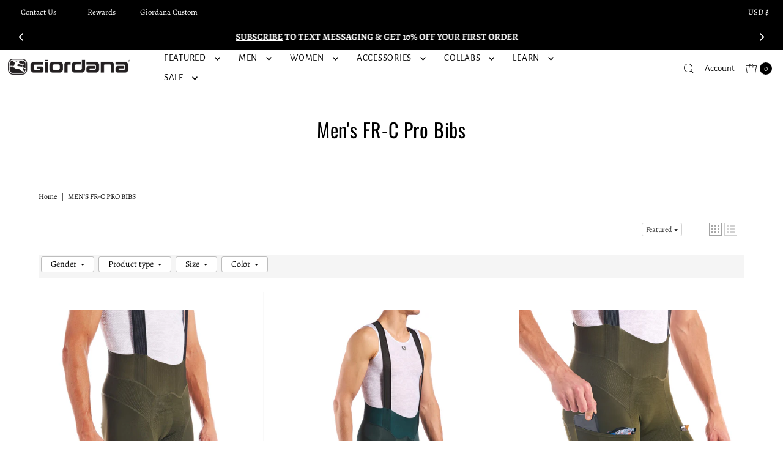

--- FILE ---
content_type: text/html; charset=utf-8
request_url: https://giordanacycling.com/collections/mens-fr-c-pro-bibs
body_size: 59715
content:















<!DOCTYPE html>
<html class="no-js" lang="en">
<head>
  <meta charset="utf-8" />
  <meta name="viewport" content="width=device-width,initial-scale=1">

  <!-- Establish early connection to external domains -->
  <link rel="preconnect" href="https://cdn.shopify.com" crossorigin>
  <link rel="preconnect" href="https://fonts.shopify.com" crossorigin>
  <link rel="preconnect" href="https://monorail-edge.shopifysvc.com">
  <link rel="preconnect" href="//ajax.googleapis.com" crossorigin /><!-- Preload onDomain stylesheets and script libraries -->
  <link rel="preload" href="//giordanacycling.com/cdn/shop/t/120/assets/stylesheet.css?v=111819641004895334041756487236" as="style">
  <link rel="preload" as="font" href="//giordanacycling.com/cdn/fonts/alegreya/alegreya_n4.9d59d35c9865f13cc7223c9847768350c0c7301a.woff2" type="font/woff2" crossorigin>
  <link rel="preload" as="font" href="//giordanacycling.com/cdn/fonts/alegreya_sans/alegreyasans_n4.e332e76eefe545db0f9180cd382ce06e2f88055f.woff2" type="font/woff2" crossorigin>
  <link rel="preload" as="font" href="//giordanacycling.com/cdn/fonts/oswald/oswald_n4.7760ed7a63e536050f64bb0607ff70ce07a480bd.woff2" type="font/woff2" crossorigin>
  <link rel="preload" href="//giordanacycling.com/cdn/shop/t/120/assets/eventemitter3.min.js?v=27939738353326123541742934509" as="script">
  <link rel="preload" href="//giordanacycling.com/cdn/shop/t/120/assets/vendor-video.js?v=112486824910932804751742934509" as="script">
  <link rel="preload" href="//giordanacycling.com/cdn/shop/t/120/assets/theme.js?v=71198259198858194051742934509" as="script">

  <link rel="shortcut icon" href="//giordanacycling.com/cdn/shop/files/giordana_logo_64_256x256_eed4c457-bee8-4049-8dcb-afae3a84ed5e.webp?crop=center&height=32&v=1665762576&width=32" type="image/png" />
  <link rel="canonical" href="https://giordanacycling.com/collections/mens-fr-c-pro-bibs" />

  <title>Men&#39;s FR-C Pro Bibs &ndash; Giordana Cycling</title>
  <meta name="description" content="Giordana Cycling FR-C Pro Bibs are crafted with expert craftsmanship and attention to detail in Italy for the male cyclist. Designed for comfort and performance, these bike bib shorts feature an advanced chamois and an aerodynamic cut, ensuring maximum efficiency and a comfortable ride." />

  
<meta property="og:image" content="http://giordanacycling.com/cdn/shop/files/giordana_logo.png?v=1665125470&width=1024">
  <meta property="og:image:secure_url" content="https://giordanacycling.com/cdn/shop/files/giordana_logo.png?v=1665125470&width=1024">
  <meta property="og:image:width" content="1200">
  <meta property="og:image:height" content="628">

<meta property="og:site_name" content="Giordana Cycling">



  <meta name="twitter:card" content="summary">


  <meta name="twitter:site" content="@">



  

  <style data-shopify>
:root {
    --main-family: Alegreya, serif;;
    --main-weight: 400;
    --main-style: normal;
    --main-spacing: 0em;
    --nav-family: "Alegreya Sans", sans-serif;;
    --nav-weight: 400;
    --nav-style: normal;
    --nav-spacing: 0.050em;
    --heading-family: Oswald, sans-serif;;
    --heading-weight: 400;
    --heading-style: 400;
    --heading-spacing: 0.025em;
    --button-spacing: 0.075em;

    --font-size: 15px;
    --h1-size: 32px;
    --h2-size: 26px;
    --h3-size: 22px;
    --nav-size: 15px;
    --supersize-h3: calc(22px * 2);
    --font-size-large: calc(15px + 2);
    --font-size-reset: 15px;
    --font-size-sm: calc(15px - 2px);

    --section-title-border: top-and-bottom-full;
    --heading-border-weight: 1px;

    --announcement-bar-background: #000000;
    --announcement-bar-text-color: #ffffff;
    --top-bar-links-active: #000000;
    --top-bar-links-bg-active: #ffffff;
    --header-wrapper-background: #ffffff;
    --logo-color: ;
    --header-text-color: #000000;
    --navigation: #ffffff;
    --nav-color: #000000;
    --background: #ffffff;
    --text-color: #000000;
    --dotted-color: #dfdfdf;
    --sale-color: #dc3876;
    --button-color: #313131;
    --button-text: #faf4e8;
    --button-hover: #4b4b4b;
    --secondary-button-color: #000000;
    --secondary-button-text: #ffffff;
    --secondary-button-hover: #1a1a1a;
    --directional-background: rgba(0,0,0,0);
    --directional-color: #000000;
    --directional-hover-background: rgba(26, 26, 26, 0.0);
    --swatch-width: 40px;
    --swatch-height: 34px;
    --swatch-tooltip-left: -28px;
    --footer-background: #000000;
    --footer-text-color: #ffffff;
    --footer-border-color: 255, 255, 255;
    --cs1-color: #000000;
    --cs1-background: #ffffff;
    --cs2-color: #000000;
    --cs2-background: #f5f5f5;
    --cs3-color: #ffffff;
    --cs3-background: #000000;
    --keyboard-focus: rgba(0,0,0,0);
    --focus-border-style: dotted;
    --focus-border-weight: 1px;
    --section-padding: 50px;
    --grid-text-alignment: left;
    --posted-color: #333333;
    --article-title-color: ;
    --article-caption-color: ;
    --close-color: #b3b3b3;
    --text-color-darken-30: #000000;
    --thumbnail-outline-color: #666666;
    --select-arrow-bg: url(//giordanacycling.com/cdn/shop/t/120/assets/select-arrow.png?v=112595941721225094991742934509);
    --free-shipping-bg: #000000;
    --free-shipping-text: #ffffff;
    --color-filter-size: 26px;

    --error-msg-dark: #e81000;
    --error-msg-light: #ffeae8;
    --success-msg-dark: #007f5f;
    --success-msg-light: #e5fff8;

    --color-body-text: var(--text-color);
    --color-body: var(--background);
    --color-bg: var(--background);

    --star-active: rgb(0, 0, 0);
    --star-inactive: rgb(128, 128, 128);

    --section-rounding: 0px;
    --section-background: transparent;
    --section-overlay-color: 0, 0, 0;
    --section-overlay-opacity: 0;
    --section-button-size: 15px;
    --banner-title: #ffffff;

    --pulse-color: rgba(255, 177, 66, 1);
    --age-text-color: #262b2c;
    --age-bg-color: #faf4e8;
  }
  @media (max-width: 740px) {
    :root {
      --font-size: calc(15px - (15px * 0.15));
      --nav-size: calc(15px - (15px * 0.15));
      --h1-size: calc(32px - (32px * 0.15));
      --h2-size: calc(26px - (26px * 0.15));
      --h3-size: calc(22px - (22px * 0.15));
      --supersize-h3: calc(22px * 1.5);
    }
  }
</style>


  <link rel="stylesheet" href="//giordanacycling.com/cdn/shop/t/120/assets/stylesheet.css?v=111819641004895334041756487236" type="text/css">

  <style>
    @font-face {
  font-family: Alegreya;
  font-weight: 400;
  font-style: normal;
  font-display: swap;
  src: url("//giordanacycling.com/cdn/fonts/alegreya/alegreya_n4.9d59d35c9865f13cc7223c9847768350c0c7301a.woff2") format("woff2"),
       url("//giordanacycling.com/cdn/fonts/alegreya/alegreya_n4.a883043573688913d15d350b7a40349399b2ef99.woff") format("woff");
}

    @font-face {
  font-family: "Alegreya Sans";
  font-weight: 400;
  font-style: normal;
  font-display: swap;
  src: url("//giordanacycling.com/cdn/fonts/alegreya_sans/alegreyasans_n4.e332e76eefe545db0f9180cd382ce06e2f88055f.woff2") format("woff2"),
       url("//giordanacycling.com/cdn/fonts/alegreya_sans/alegreyasans_n4.2f538e6a7581234d2f67054a40fbfd36d80c2e56.woff") format("woff");
}

    @font-face {
  font-family: Oswald;
  font-weight: 400;
  font-style: normal;
  font-display: swap;
  src: url("//giordanacycling.com/cdn/fonts/oswald/oswald_n4.7760ed7a63e536050f64bb0607ff70ce07a480bd.woff2") format("woff2"),
       url("//giordanacycling.com/cdn/fonts/oswald/oswald_n4.ae5e497f60fc686568afe76e9ff1872693c533e9.woff") format("woff");
}

    @font-face {
  font-family: Alegreya;
  font-weight: 700;
  font-style: normal;
  font-display: swap;
  src: url("//giordanacycling.com/cdn/fonts/alegreya/alegreya_n7.94acea1149930a7b242e750715301e9002cdbb09.woff2") format("woff2"),
       url("//giordanacycling.com/cdn/fonts/alegreya/alegreya_n7.44924b4ad31cd43b056fd2b37a197352574886fd.woff") format("woff");
}

    @font-face {
  font-family: Alegreya;
  font-weight: 400;
  font-style: italic;
  font-display: swap;
  src: url("//giordanacycling.com/cdn/fonts/alegreya/alegreya_i4.8dee6f2ed2ce33b7dc66259131d71ed090011461.woff2") format("woff2"),
       url("//giordanacycling.com/cdn/fonts/alegreya/alegreya_i4.f1e64827a79062bc46c078ea2821c6711f0f09ad.woff") format("woff");
}

    @font-face {
  font-family: Alegreya;
  font-weight: 700;
  font-style: italic;
  font-display: swap;
  src: url("//giordanacycling.com/cdn/fonts/alegreya/alegreya_i7.5e65007906c5f78bc33208b7b54b20b3c445ca0e.woff2") format("woff2"),
       url("//giordanacycling.com/cdn/fonts/alegreya/alegreya_i7.4848fae5074f900a889cf3e9420385da30033d27.woff") format("woff");
}

  </style>

  
  <script>window.performance && window.performance.mark && window.performance.mark('shopify.content_for_header.start');</script><meta name="google-site-verification" content="YkgJcYiLpxbsc9MxuGoh32qXqwxj44obaw_6_z70nAw">
<meta id="shopify-digital-wallet" name="shopify-digital-wallet" content="/22625757/digital_wallets/dialog">
<meta name="shopify-checkout-api-token" content="6f0b3bf03aa265426bed3d98cb042079">
<meta id="in-context-paypal-metadata" data-shop-id="22625757" data-venmo-supported="false" data-environment="production" data-locale="en_US" data-paypal-v4="true" data-currency="USD">
<link rel="alternate" type="application/atom+xml" title="Feed" href="/collections/mens-fr-c-pro-bibs.atom" />
<link rel="alternate" hreflang="x-default" href="https://giordanacycling.com/collections/mens-fr-c-pro-bibs">
<link rel="alternate" hreflang="en-CA" href="https://giordanacycling.com/en-ca/collections/mens-fr-c-pro-bibs">
<link rel="alternate" hreflang="en-NZ" href="https://giordanacycling.com/en-nz/collections/mens-fr-c-pro-bibs">
<link rel="alternate" hreflang="en-SG" href="https://giordanacycling.com/en-sg/collections/mens-fr-c-pro-bibs">
<link rel="alternate" hreflang="fr-FR" href="https://giordanacycling.com/fr-fr/collections/mens-fr-c-pro-bibs">
<link rel="alternate" hreflang="it-IT" href="https://giordanacycling.com/it-it/collections/mens-fr-c-pro-bibs">
<link rel="alternate" hreflang="de-DE" href="https://giordanacycling.com/de-de/collections/mens-fr-c-pro-bibs">
<link rel="alternate" hreflang="en-US" href="https://giordanacycling.com/collections/mens-fr-c-pro-bibs">
<link rel="alternate" type="application/json+oembed" href="https://giordanacycling.com/collections/mens-fr-c-pro-bibs.oembed">
<script async="async" src="/checkouts/internal/preloads.js?locale=en-US"></script>
<link rel="preconnect" href="https://shop.app" crossorigin="anonymous">
<script async="async" src="https://shop.app/checkouts/internal/preloads.js?locale=en-US&shop_id=22625757" crossorigin="anonymous"></script>
<script id="apple-pay-shop-capabilities" type="application/json">{"shopId":22625757,"countryCode":"US","currencyCode":"USD","merchantCapabilities":["supports3DS"],"merchantId":"gid:\/\/shopify\/Shop\/22625757","merchantName":"Giordana Cycling","requiredBillingContactFields":["postalAddress","email","phone"],"requiredShippingContactFields":["postalAddress","email","phone"],"shippingType":"shipping","supportedNetworks":["visa","masterCard","amex","discover","elo","jcb"],"total":{"type":"pending","label":"Giordana Cycling","amount":"1.00"},"shopifyPaymentsEnabled":true,"supportsSubscriptions":true}</script>
<script id="shopify-features" type="application/json">{"accessToken":"6f0b3bf03aa265426bed3d98cb042079","betas":["rich-media-storefront-analytics"],"domain":"giordanacycling.com","predictiveSearch":true,"shopId":22625757,"locale":"en"}</script>
<script>var Shopify = Shopify || {};
Shopify.shop = "giordana-cycling.myshopify.com";
Shopify.locale = "en";
Shopify.currency = {"active":"USD","rate":"1.0"};
Shopify.country = "US";
Shopify.theme = {"name":"ACTIVE | Vantage | 11.1.1","id":133012652137,"schema_name":"Vantage","schema_version":"11.1.1","theme_store_id":459,"role":"main"};
Shopify.theme.handle = "null";
Shopify.theme.style = {"id":null,"handle":null};
Shopify.cdnHost = "giordanacycling.com/cdn";
Shopify.routes = Shopify.routes || {};
Shopify.routes.root = "/";</script>
<script type="module">!function(o){(o.Shopify=o.Shopify||{}).modules=!0}(window);</script>
<script>!function(o){function n(){var o=[];function n(){o.push(Array.prototype.slice.apply(arguments))}return n.q=o,n}var t=o.Shopify=o.Shopify||{};t.loadFeatures=n(),t.autoloadFeatures=n()}(window);</script>
<script>
  window.ShopifyPay = window.ShopifyPay || {};
  window.ShopifyPay.apiHost = "shop.app\/pay";
  window.ShopifyPay.redirectState = null;
</script>
<script id="shop-js-analytics" type="application/json">{"pageType":"collection"}</script>
<script defer="defer" async type="module" src="//giordanacycling.com/cdn/shopifycloud/shop-js/modules/v2/client.init-shop-cart-sync_C5BV16lS.en.esm.js"></script>
<script defer="defer" async type="module" src="//giordanacycling.com/cdn/shopifycloud/shop-js/modules/v2/chunk.common_CygWptCX.esm.js"></script>
<script type="module">
  await import("//giordanacycling.com/cdn/shopifycloud/shop-js/modules/v2/client.init-shop-cart-sync_C5BV16lS.en.esm.js");
await import("//giordanacycling.com/cdn/shopifycloud/shop-js/modules/v2/chunk.common_CygWptCX.esm.js");

  window.Shopify.SignInWithShop?.initShopCartSync?.({"fedCMEnabled":true,"windoidEnabled":true});

</script>
<script>
  window.Shopify = window.Shopify || {};
  if (!window.Shopify.featureAssets) window.Shopify.featureAssets = {};
  window.Shopify.featureAssets['shop-js'] = {"shop-cart-sync":["modules/v2/client.shop-cart-sync_ZFArdW7E.en.esm.js","modules/v2/chunk.common_CygWptCX.esm.js"],"init-fed-cm":["modules/v2/client.init-fed-cm_CmiC4vf6.en.esm.js","modules/v2/chunk.common_CygWptCX.esm.js"],"shop-button":["modules/v2/client.shop-button_tlx5R9nI.en.esm.js","modules/v2/chunk.common_CygWptCX.esm.js"],"shop-cash-offers":["modules/v2/client.shop-cash-offers_DOA2yAJr.en.esm.js","modules/v2/chunk.common_CygWptCX.esm.js","modules/v2/chunk.modal_D71HUcav.esm.js"],"init-windoid":["modules/v2/client.init-windoid_sURxWdc1.en.esm.js","modules/v2/chunk.common_CygWptCX.esm.js"],"shop-toast-manager":["modules/v2/client.shop-toast-manager_ClPi3nE9.en.esm.js","modules/v2/chunk.common_CygWptCX.esm.js"],"init-shop-email-lookup-coordinator":["modules/v2/client.init-shop-email-lookup-coordinator_B8hsDcYM.en.esm.js","modules/v2/chunk.common_CygWptCX.esm.js"],"init-shop-cart-sync":["modules/v2/client.init-shop-cart-sync_C5BV16lS.en.esm.js","modules/v2/chunk.common_CygWptCX.esm.js"],"avatar":["modules/v2/client.avatar_BTnouDA3.en.esm.js"],"pay-button":["modules/v2/client.pay-button_FdsNuTd3.en.esm.js","modules/v2/chunk.common_CygWptCX.esm.js"],"init-customer-accounts":["modules/v2/client.init-customer-accounts_DxDtT_ad.en.esm.js","modules/v2/client.shop-login-button_C5VAVYt1.en.esm.js","modules/v2/chunk.common_CygWptCX.esm.js","modules/v2/chunk.modal_D71HUcav.esm.js"],"init-shop-for-new-customer-accounts":["modules/v2/client.init-shop-for-new-customer-accounts_ChsxoAhi.en.esm.js","modules/v2/client.shop-login-button_C5VAVYt1.en.esm.js","modules/v2/chunk.common_CygWptCX.esm.js","modules/v2/chunk.modal_D71HUcav.esm.js"],"shop-login-button":["modules/v2/client.shop-login-button_C5VAVYt1.en.esm.js","modules/v2/chunk.common_CygWptCX.esm.js","modules/v2/chunk.modal_D71HUcav.esm.js"],"init-customer-accounts-sign-up":["modules/v2/client.init-customer-accounts-sign-up_CPSyQ0Tj.en.esm.js","modules/v2/client.shop-login-button_C5VAVYt1.en.esm.js","modules/v2/chunk.common_CygWptCX.esm.js","modules/v2/chunk.modal_D71HUcav.esm.js"],"shop-follow-button":["modules/v2/client.shop-follow-button_Cva4Ekp9.en.esm.js","modules/v2/chunk.common_CygWptCX.esm.js","modules/v2/chunk.modal_D71HUcav.esm.js"],"checkout-modal":["modules/v2/client.checkout-modal_BPM8l0SH.en.esm.js","modules/v2/chunk.common_CygWptCX.esm.js","modules/v2/chunk.modal_D71HUcav.esm.js"],"lead-capture":["modules/v2/client.lead-capture_Bi8yE_yS.en.esm.js","modules/v2/chunk.common_CygWptCX.esm.js","modules/v2/chunk.modal_D71HUcav.esm.js"],"shop-login":["modules/v2/client.shop-login_D6lNrXab.en.esm.js","modules/v2/chunk.common_CygWptCX.esm.js","modules/v2/chunk.modal_D71HUcav.esm.js"],"payment-terms":["modules/v2/client.payment-terms_CZxnsJam.en.esm.js","modules/v2/chunk.common_CygWptCX.esm.js","modules/v2/chunk.modal_D71HUcav.esm.js"]};
</script>
<script>(function() {
  var isLoaded = false;
  function asyncLoad() {
    if (isLoaded) return;
    isLoaded = true;
    var urls = ["https:\/\/cdn1.stamped.io\/files\/widget.min.js?shop=giordana-cycling.myshopify.com","https:\/\/na.shgcdn3.com\/pixel-collector.js?shop=giordana-cycling.myshopify.com","https:\/\/shopify-extension.getredo.com\/main.js?widget_id=t47lttisa0iaac2\u0026shop=giordana-cycling.myshopify.com","https:\/\/api-na1.hubapi.com\/scriptloader\/v1\/5133847.js?shop=giordana-cycling.myshopify.com","https:\/\/searchanise-ef84.kxcdn.com\/widgets\/shopify\/init.js?a=5j5E0S1A7B\u0026shop=giordana-cycling.myshopify.com","https:\/\/chat-widget.getredo.com\/widget.js?widgetId=t47lttisa0iaac2\u0026shop=giordana-cycling.myshopify.com"];
    for (var i = 0; i < urls.length; i++) {
      var s = document.createElement('script');
      s.type = 'text/javascript';
      s.async = true;
      s.src = urls[i];
      var x = document.getElementsByTagName('script')[0];
      x.parentNode.insertBefore(s, x);
    }
  };
  if(window.attachEvent) {
    window.attachEvent('onload', asyncLoad);
  } else {
    window.addEventListener('load', asyncLoad, false);
  }
})();</script>
<script id="__st">var __st={"a":22625757,"offset":-18000,"reqid":"87271a1c-db69-4a73-a6bb-5ada9f7246c0-1768785829","pageurl":"giordanacycling.com\/collections\/mens-fr-c-pro-bibs","u":"5d70ee6fe0c6","p":"collection","rtyp":"collection","rid":267874238569};</script>
<script>window.ShopifyPaypalV4VisibilityTracking = true;</script>
<script id="captcha-bootstrap">!function(){'use strict';const t='contact',e='account',n='new_comment',o=[[t,t],['blogs',n],['comments',n],[t,'customer']],c=[[e,'customer_login'],[e,'guest_login'],[e,'recover_customer_password'],[e,'create_customer']],r=t=>t.map((([t,e])=>`form[action*='/${t}']:not([data-nocaptcha='true']) input[name='form_type'][value='${e}']`)).join(','),a=t=>()=>t?[...document.querySelectorAll(t)].map((t=>t.form)):[];function s(){const t=[...o],e=r(t);return a(e)}const i='password',u='form_key',d=['recaptcha-v3-token','g-recaptcha-response','h-captcha-response',i],f=()=>{try{return window.sessionStorage}catch{return}},m='__shopify_v',_=t=>t.elements[u];function p(t,e,n=!1){try{const o=window.sessionStorage,c=JSON.parse(o.getItem(e)),{data:r}=function(t){const{data:e,action:n}=t;return t[m]||n?{data:e,action:n}:{data:t,action:n}}(c);for(const[e,n]of Object.entries(r))t.elements[e]&&(t.elements[e].value=n);n&&o.removeItem(e)}catch(o){console.error('form repopulation failed',{error:o})}}const l='form_type',E='cptcha';function T(t){t.dataset[E]=!0}const w=window,h=w.document,L='Shopify',v='ce_forms',y='captcha';let A=!1;((t,e)=>{const n=(g='f06e6c50-85a8-45c8-87d0-21a2b65856fe',I='https://cdn.shopify.com/shopifycloud/storefront-forms-hcaptcha/ce_storefront_forms_captcha_hcaptcha.v1.5.2.iife.js',D={infoText:'Protected by hCaptcha',privacyText:'Privacy',termsText:'Terms'},(t,e,n)=>{const o=w[L][v],c=o.bindForm;if(c)return c(t,g,e,D).then(n);var r;o.q.push([[t,g,e,D],n]),r=I,A||(h.body.append(Object.assign(h.createElement('script'),{id:'captcha-provider',async:!0,src:r})),A=!0)});var g,I,D;w[L]=w[L]||{},w[L][v]=w[L][v]||{},w[L][v].q=[],w[L][y]=w[L][y]||{},w[L][y].protect=function(t,e){n(t,void 0,e),T(t)},Object.freeze(w[L][y]),function(t,e,n,w,h,L){const[v,y,A,g]=function(t,e,n){const i=e?o:[],u=t?c:[],d=[...i,...u],f=r(d),m=r(i),_=r(d.filter((([t,e])=>n.includes(e))));return[a(f),a(m),a(_),s()]}(w,h,L),I=t=>{const e=t.target;return e instanceof HTMLFormElement?e:e&&e.form},D=t=>v().includes(t);t.addEventListener('submit',(t=>{const e=I(t);if(!e)return;const n=D(e)&&!e.dataset.hcaptchaBound&&!e.dataset.recaptchaBound,o=_(e),c=g().includes(e)&&(!o||!o.value);(n||c)&&t.preventDefault(),c&&!n&&(function(t){try{if(!f())return;!function(t){const e=f();if(!e)return;const n=_(t);if(!n)return;const o=n.value;o&&e.removeItem(o)}(t);const e=Array.from(Array(32),(()=>Math.random().toString(36)[2])).join('');!function(t,e){_(t)||t.append(Object.assign(document.createElement('input'),{type:'hidden',name:u})),t.elements[u].value=e}(t,e),function(t,e){const n=f();if(!n)return;const o=[...t.querySelectorAll(`input[type='${i}']`)].map((({name:t})=>t)),c=[...d,...o],r={};for(const[a,s]of new FormData(t).entries())c.includes(a)||(r[a]=s);n.setItem(e,JSON.stringify({[m]:1,action:t.action,data:r}))}(t,e)}catch(e){console.error('failed to persist form',e)}}(e),e.submit())}));const S=(t,e)=>{t&&!t.dataset[E]&&(n(t,e.some((e=>e===t))),T(t))};for(const o of['focusin','change'])t.addEventListener(o,(t=>{const e=I(t);D(e)&&S(e,y())}));const B=e.get('form_key'),M=e.get(l),P=B&&M;t.addEventListener('DOMContentLoaded',(()=>{const t=y();if(P)for(const e of t)e.elements[l].value===M&&p(e,B);[...new Set([...A(),...v().filter((t=>'true'===t.dataset.shopifyCaptcha))])].forEach((e=>S(e,t)))}))}(h,new URLSearchParams(w.location.search),n,t,e,['guest_login'])})(!0,!0)}();</script>
<script integrity="sha256-4kQ18oKyAcykRKYeNunJcIwy7WH5gtpwJnB7kiuLZ1E=" data-source-attribution="shopify.loadfeatures" defer="defer" src="//giordanacycling.com/cdn/shopifycloud/storefront/assets/storefront/load_feature-a0a9edcb.js" crossorigin="anonymous"></script>
<script crossorigin="anonymous" defer="defer" src="//giordanacycling.com/cdn/shopifycloud/storefront/assets/shopify_pay/storefront-65b4c6d7.js?v=20250812"></script>
<script data-source-attribution="shopify.dynamic_checkout.dynamic.init">var Shopify=Shopify||{};Shopify.PaymentButton=Shopify.PaymentButton||{isStorefrontPortableWallets:!0,init:function(){window.Shopify.PaymentButton.init=function(){};var t=document.createElement("script");t.src="https://giordanacycling.com/cdn/shopifycloud/portable-wallets/latest/portable-wallets.en.js",t.type="module",document.head.appendChild(t)}};
</script>
<script data-source-attribution="shopify.dynamic_checkout.buyer_consent">
  function portableWalletsHideBuyerConsent(e){var t=document.getElementById("shopify-buyer-consent"),n=document.getElementById("shopify-subscription-policy-button");t&&n&&(t.classList.add("hidden"),t.setAttribute("aria-hidden","true"),n.removeEventListener("click",e))}function portableWalletsShowBuyerConsent(e){var t=document.getElementById("shopify-buyer-consent"),n=document.getElementById("shopify-subscription-policy-button");t&&n&&(t.classList.remove("hidden"),t.removeAttribute("aria-hidden"),n.addEventListener("click",e))}window.Shopify?.PaymentButton&&(window.Shopify.PaymentButton.hideBuyerConsent=portableWalletsHideBuyerConsent,window.Shopify.PaymentButton.showBuyerConsent=portableWalletsShowBuyerConsent);
</script>
<script data-source-attribution="shopify.dynamic_checkout.cart.bootstrap">document.addEventListener("DOMContentLoaded",(function(){function t(){return document.querySelector("shopify-accelerated-checkout-cart, shopify-accelerated-checkout")}if(t())Shopify.PaymentButton.init();else{new MutationObserver((function(e,n){t()&&(Shopify.PaymentButton.init(),n.disconnect())})).observe(document.body,{childList:!0,subtree:!0})}}));
</script>
<script id='scb4127' type='text/javascript' async='' src='https://giordanacycling.com/cdn/shopifycloud/privacy-banner/storefront-banner.js'></script><link id="shopify-accelerated-checkout-styles" rel="stylesheet" media="screen" href="https://giordanacycling.com/cdn/shopifycloud/portable-wallets/latest/accelerated-checkout-backwards-compat.css" crossorigin="anonymous">
<style id="shopify-accelerated-checkout-cart">
        #shopify-buyer-consent {
  margin-top: 1em;
  display: inline-block;
  width: 100%;
}

#shopify-buyer-consent.hidden {
  display: none;
}

#shopify-subscription-policy-button {
  background: none;
  border: none;
  padding: 0;
  text-decoration: underline;
  font-size: inherit;
  cursor: pointer;
}

#shopify-subscription-policy-button::before {
  box-shadow: none;
}

      </style>

<script>window.performance && window.performance.mark && window.performance.mark('shopify.content_for_header.end');</script>
  





  <script type="text/javascript">
    
      window.__shgMoneyFormat = window.__shgMoneyFormat || {"AUD":{"currency":"AUD","currency_symbol":"$","currency_symbol_location":"left","decimal_places":2,"decimal_separator":".","thousands_separator":","},"CAD":{"currency":"CAD","currency_symbol":"$","currency_symbol_location":"left","decimal_places":2,"decimal_separator":".","thousands_separator":","},"CHF":{"currency":"CHF","currency_symbol":"CHF","currency_symbol_location":"left","decimal_places":2,"decimal_separator":".","thousands_separator":","},"DKK":{"currency":"DKK","currency_symbol":"kr.","currency_symbol_location":"left","decimal_places":2,"decimal_separator":".","thousands_separator":","},"EUR":{"currency":"EUR","currency_symbol":"€","currency_symbol_location":"left","decimal_places":2,"decimal_separator":".","thousands_separator":","},"GBP":{"currency":"GBP","currency_symbol":"£","currency_symbol_location":"left","decimal_places":2,"decimal_separator":".","thousands_separator":","},"ISK":{"currency":"ISK","currency_symbol":"kr.","currency_symbol_location":"left","decimal_places":2,"decimal_separator":".","thousands_separator":","},"JPY":{"currency":"JPY","currency_symbol":"¥","currency_symbol_location":"left","decimal_places":2,"decimal_separator":".","thousands_separator":","},"KRW":{"currency":"KRW","currency_symbol":"₩","currency_symbol_location":"left","decimal_places":2,"decimal_separator":".","thousands_separator":","},"NZD":{"currency":"NZD","currency_symbol":"$","currency_symbol_location":"left","decimal_places":2,"decimal_separator":".","thousands_separator":","},"PLN":{"currency":"PLN","currency_symbol":"zł","currency_symbol_location":"left","decimal_places":2,"decimal_separator":".","thousands_separator":","},"SEK":{"currency":"SEK","currency_symbol":"kr","currency_symbol_location":"left","decimal_places":2,"decimal_separator":".","thousands_separator":","},"SGD":{"currency":"SGD","currency_symbol":"$","currency_symbol_location":"left","decimal_places":2,"decimal_separator":".","thousands_separator":","},"USD":{"currency":"USD","currency_symbol":"$","currency_symbol_location":"left","decimal_places":2,"decimal_separator":".","thousands_separator":","}};
    
    window.__shgCurrentCurrencyCode = window.__shgCurrentCurrencyCode || {
      currency: "USD",
      currency_symbol: "$",
      decimal_separator: ".",
      thousands_separator: ",",
      decimal_places: 2,
      currency_symbol_location: "left"
    };
  </script>





  

<script type="text/javascript">
  
    window.SHG_CUSTOMER = null;
  
</script>







<!-- BEGIN app block: shopify://apps/klaviyo-email-marketing-sms/blocks/klaviyo-onsite-embed/2632fe16-c075-4321-a88b-50b567f42507 -->












  <script async src="https://static.klaviyo.com/onsite/js/UY8KfZ/klaviyo.js?company_id=UY8KfZ"></script>
  <script>!function(){if(!window.klaviyo){window._klOnsite=window._klOnsite||[];try{window.klaviyo=new Proxy({},{get:function(n,i){return"push"===i?function(){var n;(n=window._klOnsite).push.apply(n,arguments)}:function(){for(var n=arguments.length,o=new Array(n),w=0;w<n;w++)o[w]=arguments[w];var t="function"==typeof o[o.length-1]?o.pop():void 0,e=new Promise((function(n){window._klOnsite.push([i].concat(o,[function(i){t&&t(i),n(i)}]))}));return e}}})}catch(n){window.klaviyo=window.klaviyo||[],window.klaviyo.push=function(){var n;(n=window._klOnsite).push.apply(n,arguments)}}}}();</script>

  




  <script>
    window.klaviyoReviewsProductDesignMode = false
  </script>







<!-- END app block --><!-- BEGIN app block: shopify://apps/tabs-studio/blocks/global_embed_block/19980fb9-f2ca-4ada-ad36-c0364c3318b8 -->
<style id="tabs-by-station-custom-styles">
  .station-tabs .station-tabs-link.is-active{font-weight:700 !important;color:#0F0F0F !important;}.station-tabs.mod-full-width .station-tabs-link.is-active, .station-tabs-tabset.mod-vertical .station-tabs-link.is-active{font-weight:400 !important;color:#0D0C0D !important;font-size:1em !important;font-style:normal !important;border-color:#EDEDED !important;}.station-tabs .station-tabs-tab.is-active{font-weight:700 !important;color:#0F0F0F !important;}.station-tabs.mod-full-width .station-tabs-tab.is-active, .station-tabs-tabset.mod-vertical .station-tabs-tab.is-active{font-weight:400 !important;color:#0D0C0D !important;font-size:1em !important;font-style:normal !important;border-color:#EDEDED !important;}.station-tabs .station-tabs-link{border-width:0px 0px 1px 0px !important;padding:0 0 6px !important;margin:0 26px 14px 0 !important;color:#000000 !important;font-weight:600 !important;font-size:1.125em !important;background-color:transparent !important;}.station-tabs .station-tabs-tab{border-width:0px 0px 1px 0px !important;padding:0 0 6px !important;margin:0 26px 14px 0 !important;color:#000000 !important;font-weight:600 !important;font-size:1.125em !important;background-color:transparent !important;}.station-tabs.mod-full-width .station-tabs-link, .station-tabs-tabset.mod-vertical .station-tabs-link{padding:14px 10px 14px 10px !important;margin:0px 0px 0px 0px !important;font-weight:400 !important;font-size:1em !important;border-color:#EEEEEE !important;border-style:solid !important;border-radius:1px 1px 1px 1px !important;}.station-tabs.mod-full-width .station-tabs-tab, .station-tabs-tabset.mod-vertical .station-tabs-tab{padding:14px 10px 14px 10px !important;margin:0px 0px 0px 0px !important;font-weight:400 !important;font-size:1em !important;border-color:#EEEEEE !important;border-style:solid !important;border-radius:1px 1px 1px 1px !important;}.station-tabs .station-tabs-content-inner{margin:12px 0 0 !important;}.station-tabs.mod-full-width .station-tabs-content-inner, .station-tabs-tabset.mod-vertical .station-tabs-content-inner{margin:24px 10px 0px 10px !important;border-color:transparent !important;border-width:1px !important;}.station-tabs .station-tabs-tabcontent{margin:12px 0 0 !important;}.station-tabs.mod-full-width .station-tabs-tabcontent, .station-tabs-tabset.mod-vertical .station-tabs-tabcontent{margin:24px 10px 0px 10px !important;border-color:transparent !important;border-width:1px !important;}.station-tabs .station-tabs-link:hover{color:#070707 !important;}.station-tabs .station-tabs-tab:hover{color:#070707 !important;}.station-tabs .station-tabs-link.is-active:hover{color:#070707 !important;}.station-tabs .station-tabs-tab.is-active:hover{color:#070707 !important;}.station-tabs.mod-full-width .station-tabs-link:after, .station-tabs-tabset.mod-vertical .station-tabs-link:after{color:#000000 !important;}.station-tabs.mod-full-width .station-tabs-tab:after, .station-tabs-tabset.mod-vertical .station-tabs-tab:after{color:#000000 !important;}.station-tabs.mod-full-width .station-tabs-link:hover:after, .station-tabs-tabset.mod-vertical .station-tabs-link:hover:after{color:#000000 !important;}.station-tabs.mod-full-width .station-tabs-tab:hover:after, .station-tabs-tabset.mod-vertical .station-tabs-tab:hover:after{color:#000000 !important;}.station-tabs.mod-full-width .station-tabs-link.is-active:after, .station-tabs-tabset.mod-vertical .station-tabs-link.is-active:after{color:#000000 !important;}.station-tabs.mod-full-width .station-tabs-tab.is-active:after, .station-tabs-tabset.mod-vertical .station-tabs-tab.is-active:after{color:#000000 !important;}.station-tabs.mod-full-width , .station-tabs-tabset.mod-vertical {border-color:#EDEDED !important;border-style:solid !important;}.station-tabs.mod-full-width .station-tabs-tabset, .station-tabs-tabset.mod-vertical .station-tabs-tabset{border-color:#EDEDED !important;border-style:solid !important;}.station-tabs.mod-full-width .station-tabs-link:last-of-type, .station-tabs-tabset.mod-vertical .station-tabs-link:last-of-type{border-width:0px 0px 1px 0px !important;border-color:transparent !important;margin:0px 0px 0px 0px !important;}.station-tabs.mod-full-width .station-tabs-tabtitle:last-of-type .station-tabs-tab, .station-tabs-tabset.mod-vertical .station-tabs-tabtitle:last-of-type .station-tabs-tab{border-width:0px 0px 1px 0px !important;border-color:transparent !important;margin:0px 0px 0px 0px !important;}
  
</style>

<script id="station-tabs-data-json" type="application/json">{
  "globalAbove": null,
  "globalBelow": null,
  "proTabsHTML": "",
  "productTitle": null,
  "productDescription": null,
  "icons": []
}</script>

<script>
  document.documentElement.classList.add('tabsst-loading');
  document.addEventListener('stationTabsLegacyAPILoaded', function(e) {
    e.detail.isLegacy = true;
    });

  document.addEventListener('stationTabsAPIReady', function(e) {
    var Tabs = e.detail;

    if (Tabs.appSettings) {
      Tabs.appSettings = {"default_tab":false,"default_tab_title":"Product Description","show_stop_element":true,"layout":"vertical","layout_breakpoint":768,"deep_links":true,"clean_content_level":"all_tags","open_first_tab":false,"allow_multiple_open":true,"remove_empty_tabs":true,"start_tab_element":"h5"};
      Tabs.appSettings = {lang: 'en'};

      Tabs.appSettings = {
        indicatorType: "plusminus",
        indicatorPlacement: "after"
      };
    }

    if (Tabs.isLegacy) { return; }
          Tabs.init(null, {
            initializeDescription: true,
            fallback: true
          });
  });

  
</script>

<svg style="display:none" aria-hidden="true">
  <defs>
    
  </defs>
</svg>

<!-- END app block --><!-- BEGIN app block: shopify://apps/redo/blocks/redo_app_embed/c613644b-6df4-4d11-b336-43a5c06745a1 --><!-- BEGIN app snippet: env -->

<script>
  if (typeof process === "undefined") {
    process = {};
  }
  process.env ??= {};
  process.env.AMPLITUDE_API_KEY = "b5eacb35b49c693d959231826b35f7ca";
  process.env.IPIFY_API_KEY = "at_S8q5xe1hwi5jKf6CSb4V661KXTKK2";
  process.env.REDO_API_URL = "https://shopify-cdn.getredo.com";
  process.env.REDO_CHAT_WIDGET_URL = "https://chat-widget.getredo.com";
  process.env.REDO_SHOPIFY_SERVER_URL = "https://shopify-server.getredo.com";

  if (typeof redoStorefront === "undefined") {
    redoStorefront = {};
  }
  redoStorefront.env ??= {};
  redoStorefront.env.AMPLITUDE_API_KEY = "b5eacb35b49c693d959231826b35f7ca";
  redoStorefront.env.IPIFY_API_KEY = "at_S8q5xe1hwi5jKf6CSb4V661KXTKK2";
  redoStorefront.env.REDO_API_URL = "https://shopify-cdn.getredo.com";
  redoStorefront.env.REDO_CHAT_WIDGET_URL = "https://chat-widget.getredo.com";
  redoStorefront.env.REDO_SHOPIFY_SERVER_URL = "https://shopify-server.getredo.com";
</script>
<!-- END app snippet -->
<script>
  const parts = navigator.userAgent.split(" ").map(part => btoa(part)).join("").replace(/=/g, "").toLowerCase();
  if (!parts.includes("2hyb21lluxpz2h0ag91c2") && !parts.includes("w90bwzwcg93zxikdiwmjipk")) {
    const script = document.createElement("script");
    script.async = true;
    script.src = "https://cdn.shopify.com/extensions/019bcd10-d4b8-7245-bbb0-09d1d185cd7c/redo-v1.137569/assets/main.js";
    document.head.appendChild(script);
  }
</script>

<!-- END app block --><script src="https://cdn.shopify.com/extensions/019bc76a-106b-751f-9c25-43ddd98bfc27/tabs-studio-27/assets/s3340b1d9cf54.js" type="text/javascript" defer="defer"></script>
<link href="https://cdn.shopify.com/extensions/019bc76a-106b-751f-9c25-43ddd98bfc27/tabs-studio-27/assets/ccf2dff1a1a65.css" rel="stylesheet" type="text/css" media="all">
<script src="https://cdn.shopify.com/extensions/019b979b-238a-7e17-847d-ec6cb3db4951/preorderfrontend-174/assets/globo.preorder.min.js" type="text/javascript" defer="defer"></script>
<link href="https://monorail-edge.shopifysvc.com" rel="dns-prefetch">
<script>(function(){if ("sendBeacon" in navigator && "performance" in window) {try {var session_token_from_headers = performance.getEntriesByType('navigation')[0].serverTiming.find(x => x.name == '_s').description;} catch {var session_token_from_headers = undefined;}var session_cookie_matches = document.cookie.match(/_shopify_s=([^;]*)/);var session_token_from_cookie = session_cookie_matches && session_cookie_matches.length === 2 ? session_cookie_matches[1] : "";var session_token = session_token_from_headers || session_token_from_cookie || "";function handle_abandonment_event(e) {var entries = performance.getEntries().filter(function(entry) {return /monorail-edge.shopifysvc.com/.test(entry.name);});if (!window.abandonment_tracked && entries.length === 0) {window.abandonment_tracked = true;var currentMs = Date.now();var navigation_start = performance.timing.navigationStart;var payload = {shop_id: 22625757,url: window.location.href,navigation_start,duration: currentMs - navigation_start,session_token,page_type: "collection"};window.navigator.sendBeacon("https://monorail-edge.shopifysvc.com/v1/produce", JSON.stringify({schema_id: "online_store_buyer_site_abandonment/1.1",payload: payload,metadata: {event_created_at_ms: currentMs,event_sent_at_ms: currentMs}}));}}window.addEventListener('pagehide', handle_abandonment_event);}}());</script>
<script id="web-pixels-manager-setup">(function e(e,d,r,n,o){if(void 0===o&&(o={}),!Boolean(null===(a=null===(i=window.Shopify)||void 0===i?void 0:i.analytics)||void 0===a?void 0:a.replayQueue)){var i,a;window.Shopify=window.Shopify||{};var t=window.Shopify;t.analytics=t.analytics||{};var s=t.analytics;s.replayQueue=[],s.publish=function(e,d,r){return s.replayQueue.push([e,d,r]),!0};try{self.performance.mark("wpm:start")}catch(e){}var l=function(){var e={modern:/Edge?\/(1{2}[4-9]|1[2-9]\d|[2-9]\d{2}|\d{4,})\.\d+(\.\d+|)|Firefox\/(1{2}[4-9]|1[2-9]\d|[2-9]\d{2}|\d{4,})\.\d+(\.\d+|)|Chrom(ium|e)\/(9{2}|\d{3,})\.\d+(\.\d+|)|(Maci|X1{2}).+ Version\/(15\.\d+|(1[6-9]|[2-9]\d|\d{3,})\.\d+)([,.]\d+|)( \(\w+\)|)( Mobile\/\w+|) Safari\/|Chrome.+OPR\/(9{2}|\d{3,})\.\d+\.\d+|(CPU[ +]OS|iPhone[ +]OS|CPU[ +]iPhone|CPU IPhone OS|CPU iPad OS)[ +]+(15[._]\d+|(1[6-9]|[2-9]\d|\d{3,})[._]\d+)([._]\d+|)|Android:?[ /-](13[3-9]|1[4-9]\d|[2-9]\d{2}|\d{4,})(\.\d+|)(\.\d+|)|Android.+Firefox\/(13[5-9]|1[4-9]\d|[2-9]\d{2}|\d{4,})\.\d+(\.\d+|)|Android.+Chrom(ium|e)\/(13[3-9]|1[4-9]\d|[2-9]\d{2}|\d{4,})\.\d+(\.\d+|)|SamsungBrowser\/([2-9]\d|\d{3,})\.\d+/,legacy:/Edge?\/(1[6-9]|[2-9]\d|\d{3,})\.\d+(\.\d+|)|Firefox\/(5[4-9]|[6-9]\d|\d{3,})\.\d+(\.\d+|)|Chrom(ium|e)\/(5[1-9]|[6-9]\d|\d{3,})\.\d+(\.\d+|)([\d.]+$|.*Safari\/(?![\d.]+ Edge\/[\d.]+$))|(Maci|X1{2}).+ Version\/(10\.\d+|(1[1-9]|[2-9]\d|\d{3,})\.\d+)([,.]\d+|)( \(\w+\)|)( Mobile\/\w+|) Safari\/|Chrome.+OPR\/(3[89]|[4-9]\d|\d{3,})\.\d+\.\d+|(CPU[ +]OS|iPhone[ +]OS|CPU[ +]iPhone|CPU IPhone OS|CPU iPad OS)[ +]+(10[._]\d+|(1[1-9]|[2-9]\d|\d{3,})[._]\d+)([._]\d+|)|Android:?[ /-](13[3-9]|1[4-9]\d|[2-9]\d{2}|\d{4,})(\.\d+|)(\.\d+|)|Mobile Safari.+OPR\/([89]\d|\d{3,})\.\d+\.\d+|Android.+Firefox\/(13[5-9]|1[4-9]\d|[2-9]\d{2}|\d{4,})\.\d+(\.\d+|)|Android.+Chrom(ium|e)\/(13[3-9]|1[4-9]\d|[2-9]\d{2}|\d{4,})\.\d+(\.\d+|)|Android.+(UC? ?Browser|UCWEB|U3)[ /]?(15\.([5-9]|\d{2,})|(1[6-9]|[2-9]\d|\d{3,})\.\d+)\.\d+|SamsungBrowser\/(5\.\d+|([6-9]|\d{2,})\.\d+)|Android.+MQ{2}Browser\/(14(\.(9|\d{2,})|)|(1[5-9]|[2-9]\d|\d{3,})(\.\d+|))(\.\d+|)|K[Aa][Ii]OS\/(3\.\d+|([4-9]|\d{2,})\.\d+)(\.\d+|)/},d=e.modern,r=e.legacy,n=navigator.userAgent;return n.match(d)?"modern":n.match(r)?"legacy":"unknown"}(),u="modern"===l?"modern":"legacy",c=(null!=n?n:{modern:"",legacy:""})[u],f=function(e){return[e.baseUrl,"/wpm","/b",e.hashVersion,"modern"===e.buildTarget?"m":"l",".js"].join("")}({baseUrl:d,hashVersion:r,buildTarget:u}),m=function(e){var d=e.version,r=e.bundleTarget,n=e.surface,o=e.pageUrl,i=e.monorailEndpoint;return{emit:function(e){var a=e.status,t=e.errorMsg,s=(new Date).getTime(),l=JSON.stringify({metadata:{event_sent_at_ms:s},events:[{schema_id:"web_pixels_manager_load/3.1",payload:{version:d,bundle_target:r,page_url:o,status:a,surface:n,error_msg:t},metadata:{event_created_at_ms:s}}]});if(!i)return console&&console.warn&&console.warn("[Web Pixels Manager] No Monorail endpoint provided, skipping logging."),!1;try{return self.navigator.sendBeacon.bind(self.navigator)(i,l)}catch(e){}var u=new XMLHttpRequest;try{return u.open("POST",i,!0),u.setRequestHeader("Content-Type","text/plain"),u.send(l),!0}catch(e){return console&&console.warn&&console.warn("[Web Pixels Manager] Got an unhandled error while logging to Monorail."),!1}}}}({version:r,bundleTarget:l,surface:e.surface,pageUrl:self.location.href,monorailEndpoint:e.monorailEndpoint});try{o.browserTarget=l,function(e){var d=e.src,r=e.async,n=void 0===r||r,o=e.onload,i=e.onerror,a=e.sri,t=e.scriptDataAttributes,s=void 0===t?{}:t,l=document.createElement("script"),u=document.querySelector("head"),c=document.querySelector("body");if(l.async=n,l.src=d,a&&(l.integrity=a,l.crossOrigin="anonymous"),s)for(var f in s)if(Object.prototype.hasOwnProperty.call(s,f))try{l.dataset[f]=s[f]}catch(e){}if(o&&l.addEventListener("load",o),i&&l.addEventListener("error",i),u)u.appendChild(l);else{if(!c)throw new Error("Did not find a head or body element to append the script");c.appendChild(l)}}({src:f,async:!0,onload:function(){if(!function(){var e,d;return Boolean(null===(d=null===(e=window.Shopify)||void 0===e?void 0:e.analytics)||void 0===d?void 0:d.initialized)}()){var d=window.webPixelsManager.init(e)||void 0;if(d){var r=window.Shopify.analytics;r.replayQueue.forEach((function(e){var r=e[0],n=e[1],o=e[2];d.publishCustomEvent(r,n,o)})),r.replayQueue=[],r.publish=d.publishCustomEvent,r.visitor=d.visitor,r.initialized=!0}}},onerror:function(){return m.emit({status:"failed",errorMsg:"".concat(f," has failed to load")})},sri:function(e){var d=/^sha384-[A-Za-z0-9+/=]+$/;return"string"==typeof e&&d.test(e)}(c)?c:"",scriptDataAttributes:o}),m.emit({status:"loading"})}catch(e){m.emit({status:"failed",errorMsg:(null==e?void 0:e.message)||"Unknown error"})}}})({shopId: 22625757,storefrontBaseUrl: "https://giordanacycling.com",extensionsBaseUrl: "https://extensions.shopifycdn.com/cdn/shopifycloud/web-pixels-manager",monorailEndpoint: "https://monorail-edge.shopifysvc.com/unstable/produce_batch",surface: "storefront-renderer",enabledBetaFlags: ["2dca8a86"],webPixelsConfigList: [{"id":"990085225","configuration":"{\"pixel_id\":\"266669414038119\",\"pixel_type\":\"facebook_pixel\"}","eventPayloadVersion":"v1","runtimeContext":"OPEN","scriptVersion":"ca16bc87fe92b6042fbaa3acc2fbdaa6","type":"APP","apiClientId":2329312,"privacyPurposes":["ANALYTICS","MARKETING","SALE_OF_DATA"],"dataSharingAdjustments":{"protectedCustomerApprovalScopes":["read_customer_address","read_customer_email","read_customer_name","read_customer_personal_data","read_customer_phone"]}},{"id":"805896297","configuration":"{\"accountID\":\"giordana-cycling\"}","eventPayloadVersion":"v1","runtimeContext":"STRICT","scriptVersion":"1d4c781273105676f6b02a329648437f","type":"APP","apiClientId":32196493313,"privacyPurposes":["ANALYTICS","MARKETING","SALE_OF_DATA"],"dataSharingAdjustments":{"protectedCustomerApprovalScopes":["read_customer_address","read_customer_email","read_customer_name","read_customer_personal_data","read_customer_phone"]}},{"id":"532316265","configuration":"{\"accountID\":\"UY8KfZ\",\"webPixelConfig\":\"eyJlbmFibGVBZGRlZFRvQ2FydEV2ZW50cyI6IHRydWV9\"}","eventPayloadVersion":"v1","runtimeContext":"STRICT","scriptVersion":"524f6c1ee37bacdca7657a665bdca589","type":"APP","apiClientId":123074,"privacyPurposes":["ANALYTICS","MARKETING"],"dataSharingAdjustments":{"protectedCustomerApprovalScopes":["read_customer_address","read_customer_email","read_customer_name","read_customer_personal_data","read_customer_phone"]}},{"id":"424378473","configuration":"{\"widgetId\":\"t47lttisa0iaac2\",\"baseRequestUrl\":\"https:\\\/\\\/shopify-server.getredo.com\\\/widgets\",\"splitEnabled\":\"false\",\"customerAccountsEnabled\":\"true\",\"conciergeSplitEnabled\":\"false\",\"marketingEnabled\":\"true\",\"expandedWarrantyEnabled\":\"false\",\"storefrontSalesAIEnabled\":\"true\",\"conversionEnabled\":\"false\"}","eventPayloadVersion":"v1","runtimeContext":"STRICT","scriptVersion":"e718e653983918a06ec4f4d49f6685f2","type":"APP","apiClientId":3426665,"privacyPurposes":["ANALYTICS","MARKETING"],"capabilities":["advanced_dom_events"],"dataSharingAdjustments":{"protectedCustomerApprovalScopes":["read_customer_address","read_customer_email","read_customer_name","read_customer_personal_data","read_customer_phone"]}},{"id":"378568809","configuration":"{\"config\":\"{\\\"google_tag_ids\\\":[\\\"G-C34G75TY0D\\\",\\\"AW-933816691\\\",\\\"GT-5R8S259\\\",\\\"GTM-M97DJLM\\\"],\\\"target_country\\\":\\\"US\\\",\\\"gtag_events\\\":[{\\\"type\\\":\\\"search\\\",\\\"action_label\\\":[\\\"G-C34G75TY0D\\\",\\\"AW-933816691\\\/9OoQCL6q6IwbEPPSo70D\\\"]},{\\\"type\\\":\\\"begin_checkout\\\",\\\"action_label\\\":[\\\"G-C34G75TY0D\\\",\\\"AW-933816691\\\/b_EVCLKq6IwbEPPSo70D\\\"]},{\\\"type\\\":\\\"view_item\\\",\\\"action_label\\\":[\\\"G-C34G75TY0D\\\",\\\"AW-933816691\\\/UcOGCLuq6IwbEPPSo70D\\\",\\\"MC-3GEDMQW09C\\\"]},{\\\"type\\\":\\\"purchase\\\",\\\"action_label\\\":[\\\"G-C34G75TY0D\\\",\\\"AW-933816691\\\/Yn99CK-q6IwbEPPSo70D\\\",\\\"MC-3GEDMQW09C\\\"]},{\\\"type\\\":\\\"page_view\\\",\\\"action_label\\\":[\\\"G-C34G75TY0D\\\",\\\"AW-933816691\\\/45eaCLiq6IwbEPPSo70D\\\",\\\"MC-3GEDMQW09C\\\"]},{\\\"type\\\":\\\"add_payment_info\\\",\\\"action_label\\\":[\\\"G-C34G75TY0D\\\",\\\"AW-933816691\\\/xu56CJDH9owbEPPSo70D\\\"]},{\\\"type\\\":\\\"add_to_cart\\\",\\\"action_label\\\":[\\\"G-C34G75TY0D\\\",\\\"AW-933816691\\\/RwplCLWq6IwbEPPSo70D\\\"]}],\\\"enable_monitoring_mode\\\":false}\"}","eventPayloadVersion":"v1","runtimeContext":"OPEN","scriptVersion":"b2a88bafab3e21179ed38636efcd8a93","type":"APP","apiClientId":1780363,"privacyPurposes":[],"dataSharingAdjustments":{"protectedCustomerApprovalScopes":["read_customer_address","read_customer_email","read_customer_name","read_customer_personal_data","read_customer_phone"]}},{"id":"185139305","configuration":"{\"site_id\":\"4c918a85-439c-4d9c-8035-37b008fcdf2a\",\"analytics_endpoint\":\"https:\\\/\\\/na.shgcdn3.com\"}","eventPayloadVersion":"v1","runtimeContext":"STRICT","scriptVersion":"695709fc3f146fa50a25299517a954f2","type":"APP","apiClientId":1158168,"privacyPurposes":["ANALYTICS","MARKETING","SALE_OF_DATA"],"dataSharingAdjustments":{"protectedCustomerApprovalScopes":["read_customer_personal_data"]}},{"id":"101777513","configuration":"{\"apiKey\":\"5j5E0S1A7B\", \"host\":\"searchserverapi.com\"}","eventPayloadVersion":"v1","runtimeContext":"STRICT","scriptVersion":"5559ea45e47b67d15b30b79e7c6719da","type":"APP","apiClientId":578825,"privacyPurposes":["ANALYTICS"],"dataSharingAdjustments":{"protectedCustomerApprovalScopes":["read_customer_personal_data"]}},{"id":"5046377","configuration":"{\"myshopifyDomain\":\"giordana-cycling.myshopify.com\"}","eventPayloadVersion":"v1","runtimeContext":"STRICT","scriptVersion":"23b97d18e2aa74363140dc29c9284e87","type":"APP","apiClientId":2775569,"privacyPurposes":["ANALYTICS","MARKETING","SALE_OF_DATA"],"dataSharingAdjustments":{"protectedCustomerApprovalScopes":["read_customer_address","read_customer_email","read_customer_name","read_customer_phone","read_customer_personal_data"]}},{"id":"102334569","eventPayloadVersion":"1","runtimeContext":"LAX","scriptVersion":"3","type":"CUSTOM","privacyPurposes":["ANALYTICS","MARKETING","SALE_OF_DATA"],"name":"Google Tag Manager"},{"id":"shopify-app-pixel","configuration":"{}","eventPayloadVersion":"v1","runtimeContext":"STRICT","scriptVersion":"0450","apiClientId":"shopify-pixel","type":"APP","privacyPurposes":["ANALYTICS","MARKETING"]},{"id":"shopify-custom-pixel","eventPayloadVersion":"v1","runtimeContext":"LAX","scriptVersion":"0450","apiClientId":"shopify-pixel","type":"CUSTOM","privacyPurposes":["ANALYTICS","MARKETING"]}],isMerchantRequest: false,initData: {"shop":{"name":"Giordana Cycling","paymentSettings":{"currencyCode":"USD"},"myshopifyDomain":"giordana-cycling.myshopify.com","countryCode":"US","storefrontUrl":"https:\/\/giordanacycling.com"},"customer":null,"cart":null,"checkout":null,"productVariants":[],"purchasingCompany":null},},"https://giordanacycling.com/cdn","fcfee988w5aeb613cpc8e4bc33m6693e112",{"modern":"","legacy":""},{"shopId":"22625757","storefrontBaseUrl":"https:\/\/giordanacycling.com","extensionBaseUrl":"https:\/\/extensions.shopifycdn.com\/cdn\/shopifycloud\/web-pixels-manager","surface":"storefront-renderer","enabledBetaFlags":"[\"2dca8a86\"]","isMerchantRequest":"false","hashVersion":"fcfee988w5aeb613cpc8e4bc33m6693e112","publish":"custom","events":"[[\"page_viewed\",{}],[\"collection_viewed\",{\"collection\":{\"id\":\"267874238569\",\"title\":\"Men's FR-C Pro Bibs\",\"productVariants\":[{\"price\":{\"amount\":150.0,\"currencyCode\":\"USD\"},\"product\":{\"title\":\"Men's FR-C Pro Bib Short\",\"vendor\":\"Giordana Cycling\",\"id\":\"1301565210729\",\"untranslatedTitle\":\"Men's FR-C Pro Bib Short\",\"url\":\"\/products\/fr-c-pro-bib-short\",\"type\":\"Bib Shorts\"},\"id\":\"40602468876393\",\"image\":{\"src\":\"\/\/giordanacycling.com\/cdn\/shop\/files\/giordana-cycling-fr-c-pro-bib-short-smokey-sage-regular-inseam-men-front.jpg?v=1748366791\"},\"sku\":\"GICS23-BIBS-FRCP-SAGE01\",\"title\":\"SMOKEY SAGE \/ XS\",\"untranslatedTitle\":\"SMOKEY SAGE \/ XS\"},{\"price\":{\"amount\":150.0,\"currencyCode\":\"USD\"},\"product\":{\"title\":\"Men's FR-C Pro Bib Short - Shorter Inseam\",\"vendor\":\"Giordana Cycling\",\"id\":\"1315020800105\",\"untranslatedTitle\":\"Men's FR-C Pro Bib Short - Shorter Inseam\",\"url\":\"\/products\/fr-c-pro-bib-short-5cm-shorter\",\"type\":\"Bib Shorts\"},\"id\":\"33122298822761\",\"image\":{\"src\":\"\/\/giordanacycling.com\/cdn\/shop\/files\/giordana-cycling-fr-c-pro-men-bib-short-midnight-blue-shorter-inseam-front-1-new.jpg?v=1748366490\"},\"sku\":\"GICS20-BIBS-FRC5-MIBL01\",\"title\":\"MIDNIGHT BLUE \/ XS\",\"untranslatedTitle\":\"MIDNIGHT BLUE \/ XS\"},{\"price\":{\"amount\":187.5,\"currencyCode\":\"USD\"},\"product\":{\"title\":\"Men's FR-C Pro Cargo Bib Short\",\"vendor\":\"Giordana Cycling\",\"id\":\"6823799881833\",\"untranslatedTitle\":\"Men's FR-C Pro Cargo Bib Short\",\"url\":\"\/products\/frc-cargo-mens-bib-short\",\"type\":\"Bib Shorts\"},\"id\":\"40034415771753\",\"image\":{\"src\":\"\/\/giordanacycling.com\/cdn\/shop\/products\/giordana-cycling-fr-c-pro-cargo-bib-short-olive-men-front-1-new.jpg?v=1748366373\"},\"sku\":\"GICS22-CBIB-FRCP-OLIV01\",\"title\":\"OLIVE GREEN \/ XS\",\"untranslatedTitle\":\"OLIVE GREEN \/ XS\"}]}}]]"});</script><script>
  window.ShopifyAnalytics = window.ShopifyAnalytics || {};
  window.ShopifyAnalytics.meta = window.ShopifyAnalytics.meta || {};
  window.ShopifyAnalytics.meta.currency = 'USD';
  var meta = {"products":[{"id":1301565210729,"gid":"gid:\/\/shopify\/Product\/1301565210729","vendor":"Giordana Cycling","type":"Bib Shorts","handle":"fr-c-pro-bib-short","variants":[{"id":40602468876393,"price":15000,"name":"Men's FR-C Pro Bib Short - SMOKEY SAGE \/ XS","public_title":"SMOKEY SAGE \/ XS","sku":"GICS23-BIBS-FRCP-SAGE01"},{"id":40602468909161,"price":15000,"name":"Men's FR-C Pro Bib Short - SMOKEY SAGE \/ S","public_title":"SMOKEY SAGE \/ S","sku":"GICS23-BIBS-FRCP-SAGE02"},{"id":40602468941929,"price":15000,"name":"Men's FR-C Pro Bib Short - SMOKEY SAGE \/ M","public_title":"SMOKEY SAGE \/ M","sku":"GICS23-BIBS-FRCP-SAGE03"},{"id":40602468974697,"price":15000,"name":"Men's FR-C Pro Bib Short - SMOKEY SAGE \/ L","public_title":"SMOKEY SAGE \/ L","sku":"GICS23-BIBS-FRCP-SAGE04"},{"id":40602469007465,"price":15000,"name":"Men's FR-C Pro Bib Short - SMOKEY SAGE \/ XL","public_title":"SMOKEY SAGE \/ XL","sku":"GICS23-BIBS-FRCP-SAGE05"},{"id":40602469040233,"price":15000,"name":"Men's FR-C Pro Bib Short - SMOKEY SAGE \/ 2XL","public_title":"SMOKEY SAGE \/ 2XL","sku":"GICS23-BIBS-FRCP-SAGE06"},{"id":40602469073001,"price":15000,"name":"Men's FR-C Pro Bib Short - SMOKEY SAGE \/ 3XL","public_title":"SMOKEY SAGE \/ 3XL","sku":"GICS23-BIBS-FRCP-SAGE07"},{"id":33062944145513,"price":15000,"name":"Men's FR-C Pro Bib Short - OLIVE GREEN \/ XS","public_title":"OLIVE GREEN \/ XS","sku":"GICS21-BIBS-FRCP-OLIV01"},{"id":33062944997481,"price":15000,"name":"Men's FR-C Pro Bib Short - OLIVE GREEN \/ S","public_title":"OLIVE GREEN \/ S","sku":"GICS21-BIBS-FRCP-OLIV02"},{"id":33062945456233,"price":15000,"name":"Men's FR-C Pro Bib Short - OLIVE GREEN \/ M","public_title":"OLIVE GREEN \/ M","sku":"GICS21-BIBS-FRCP-OLIV03"},{"id":33062946242665,"price":15000,"name":"Men's FR-C Pro Bib Short - OLIVE GREEN \/ L","public_title":"OLIVE GREEN \/ L","sku":"GICS21-BIBS-FRCP-OLIV04"},{"id":33062946340969,"price":15000,"name":"Men's FR-C Pro Bib Short - OLIVE GREEN \/ XL","public_title":"OLIVE GREEN \/ XL","sku":"GICS21-BIBS-FRCP-OLIV05"},{"id":33062946373737,"price":15000,"name":"Men's FR-C Pro Bib Short - OLIVE GREEN \/ 2XL","public_title":"OLIVE GREEN \/ 2XL","sku":"GICS21-BIBS-FRCP-OLIV06"},{"id":33062946406505,"price":15000,"name":"Men's FR-C Pro Bib Short - OLIVE GREEN \/ 3XL","public_title":"OLIVE GREEN \/ 3XL","sku":"GICS21-BIBS-FRCP-OLIV07"},{"id":39249293738089,"price":15000,"name":"Men's FR-C Pro Bib Short - RED \/ XS","public_title":"RED \/ XS","sku":"GICS20-BIBS-FRCP-BKRD01"},{"id":12185103663209,"price":15000,"name":"Men's FR-C Pro Bib Short - RED \/ S","public_title":"RED \/ S","sku":"GICS20-BIBS-FRCP-BKRD02"},{"id":12185103794281,"price":15000,"name":"Men's FR-C Pro Bib Short - RED \/ M","public_title":"RED \/ M","sku":"GICS20-BIBS-FRCP-BKRD03"},{"id":12185103925353,"price":15000,"name":"Men's FR-C Pro Bib Short - RED \/ L","public_title":"RED \/ L","sku":"GICS20-BIBS-FRCP-BKRD04"},{"id":12185104056425,"price":15000,"name":"Men's FR-C Pro Bib Short - RED \/ XL","public_title":"RED \/ XL","sku":"GICS20-BIBS-FRCP-BKRD05"},{"id":12185104187497,"price":15000,"name":"Men's FR-C Pro Bib Short - RED \/ 2XL","public_title":"RED \/ 2XL","sku":"GICS20-BIBS-FRCP-BKRD06"},{"id":32367315222633,"price":15000,"name":"Men's FR-C Pro Bib Short - RED \/ 3XL","public_title":"RED \/ 3XL","sku":"GICS20-BIBS-FRCP-BKRD07"},{"id":33062813204585,"price":15000,"name":"Men's FR-C Pro Bib Short - CHOCOLATE BROWN \/ XS","public_title":"CHOCOLATE BROWN \/ XS","sku":"GICS21-BIBS-FRCP-CHOC01"},{"id":33062807044201,"price":15000,"name":"Men's FR-C Pro Bib Short - CHOCOLATE BROWN \/ S","public_title":"CHOCOLATE BROWN \/ S","sku":"GICS21-BIBS-FRCP-CHOC02"},{"id":33062807175273,"price":15000,"name":"Men's FR-C Pro Bib Short - CHOCOLATE BROWN \/ M","public_title":"CHOCOLATE BROWN \/ M","sku":"GICS21-BIBS-FRCP-CHOC03"},{"id":33062807502953,"price":15000,"name":"Men's FR-C Pro Bib Short - CHOCOLATE BROWN \/ L","public_title":"CHOCOLATE BROWN \/ L","sku":"GICS21-BIBS-FRCP-CHOC04"},{"id":33062808256617,"price":15000,"name":"Men's FR-C Pro Bib Short - CHOCOLATE BROWN \/ XL","public_title":"CHOCOLATE BROWN \/ XL","sku":"GICS21-BIBS-FRCP-CHOC05"},{"id":33062808289385,"price":15000,"name":"Men's FR-C Pro Bib Short - CHOCOLATE BROWN \/ 2XL","public_title":"CHOCOLATE BROWN \/ 2XL","sku":"GICS21-BIBS-FRCP-CHOC06"},{"id":33062808551529,"price":15000,"name":"Men's FR-C Pro Bib Short - CHOCOLATE BROWN \/ 3XL","public_title":"CHOCOLATE BROWN \/ 3XL","sku":"GICS21-BIBS-FRCP-CHOC07"},{"id":40602468188265,"price":15000,"name":"Men's FR-C Pro Bib Short - DESERT MAUVE \/ XS","public_title":"DESERT MAUVE \/ XS","sku":"GICS23-BIBS-FRCP-MAUV01"},{"id":40602468221033,"price":15000,"name":"Men's FR-C Pro Bib Short - DESERT MAUVE \/ S","public_title":"DESERT MAUVE \/ S","sku":"GICS23-BIBS-FRCP-MAUV02"},{"id":40602468253801,"price":15000,"name":"Men's FR-C Pro Bib Short - DESERT MAUVE \/ M","public_title":"DESERT MAUVE \/ M","sku":"GICS23-BIBS-FRCP-MAUV03"},{"id":40602468286569,"price":15000,"name":"Men's FR-C Pro Bib Short - DESERT MAUVE \/ L","public_title":"DESERT MAUVE \/ L","sku":"GICS23-BIBS-FRCP-MAUV04"},{"id":40602468319337,"price":15000,"name":"Men's FR-C Pro Bib Short - DESERT MAUVE \/ XL","public_title":"DESERT MAUVE \/ XL","sku":"GICS23-BIBS-FRCP-MAUV05"},{"id":40602468352105,"price":15000,"name":"Men's FR-C Pro Bib Short - DESERT MAUVE \/ 2XL","public_title":"DESERT MAUVE \/ 2XL","sku":"GICS23-BIBS-FRCP-MAUV06"},{"id":40602468384873,"price":15000,"name":"Men's FR-C Pro Bib Short - DESERT MAUVE \/ 3XL","public_title":"DESERT MAUVE \/ 3XL","sku":"GICS23-BIBS-FRCP-MAUV07"},{"id":39249300947049,"price":15000,"name":"Men's FR-C Pro Bib Short - BLACK \/ XS","public_title":"BLACK \/ XS","sku":"GICS20-BIBS-FRCP-BLCK01"},{"id":12185103630441,"price":15000,"name":"Men's FR-C Pro Bib Short - BLACK \/ S","public_title":"BLACK \/ S","sku":"GICS20-BIBS-FRCP-BLCK02"},{"id":12185103761513,"price":15000,"name":"Men's FR-C Pro Bib Short - BLACK \/ M","public_title":"BLACK \/ M","sku":"GICS20-BIBS-FRCP-BLCK03"},{"id":12185103892585,"price":15000,"name":"Men's FR-C Pro Bib Short - BLACK \/ L","public_title":"BLACK \/ L","sku":"GICS20-BIBS-FRCP-BLCK04"},{"id":12185104023657,"price":15000,"name":"Men's FR-C Pro Bib Short - BLACK \/ XL","public_title":"BLACK \/ XL","sku":"GICS20-BIBS-FRCP-BLCK05"},{"id":12185104154729,"price":15000,"name":"Men's FR-C Pro Bib Short - BLACK \/ 2XL","public_title":"BLACK \/ 2XL","sku":"GICS20-BIBS-FRCP-BLCK06"},{"id":21369922945129,"price":15000,"name":"Men's FR-C Pro Bib Short - BLACK \/ 3XL","public_title":"BLACK \/ 3XL","sku":"GICS20-BIBS-FRCP-BLCK07"},{"id":40602468647017,"price":15000,"name":"Men's FR-C Pro Bib Short - SANGRIA \/ XS","public_title":"SANGRIA \/ XS","sku":"GICS23-BIBS-FRCP-SANG01"},{"id":40602468679785,"price":15000,"name":"Men's FR-C Pro Bib Short - SANGRIA \/ S","public_title":"SANGRIA \/ S","sku":"GICS23-BIBS-FRCP-SANG02"},{"id":40602468712553,"price":15000,"name":"Men's FR-C Pro Bib Short - SANGRIA \/ M","public_title":"SANGRIA \/ M","sku":"GICS23-BIBS-FRCP-SANG03"},{"id":40602468745321,"price":15000,"name":"Men's FR-C Pro Bib Short - SANGRIA \/ L","public_title":"SANGRIA \/ L","sku":"GICS23-BIBS-FRCP-SANG04"},{"id":40602468778089,"price":15000,"name":"Men's FR-C Pro Bib Short - SANGRIA \/ XL","public_title":"SANGRIA \/ XL","sku":"GICS23-BIBS-FRCP-SANG05"},{"id":40602468810857,"price":15000,"name":"Men's FR-C Pro Bib Short - SANGRIA \/ 2XL","public_title":"SANGRIA \/ 2XL","sku":"GICS23-BIBS-FRCP-SANG06"},{"id":40602468843625,"price":15000,"name":"Men's FR-C Pro Bib Short - SANGRIA \/ 3XL","public_title":"SANGRIA \/ 3XL","sku":"GICS23-BIBS-FRCP-SANG07"},{"id":40602469105769,"price":15000,"name":"Men's FR-C Pro Bib Short - STEEL BLUE \/ XS","public_title":"STEEL BLUE \/ XS","sku":"GICS23-BIBS-FRCP-SBLU01"},{"id":40602469138537,"price":15000,"name":"Men's FR-C Pro Bib Short - STEEL BLUE \/ S","public_title":"STEEL BLUE \/ S","sku":"GICS23-BIBS-FRCP-SBLU02"},{"id":40602469171305,"price":15000,"name":"Men's FR-C Pro Bib Short - STEEL BLUE \/ M","public_title":"STEEL BLUE \/ M","sku":"GICS23-BIBS-FRCP-SBLU03"},{"id":40602469204073,"price":15000,"name":"Men's FR-C Pro Bib Short - STEEL BLUE \/ L","public_title":"STEEL BLUE \/ L","sku":"GICS23-BIBS-FRCP-SBLU04"},{"id":40602469236841,"price":15000,"name":"Men's FR-C Pro Bib Short - STEEL BLUE \/ XL","public_title":"STEEL BLUE \/ XL","sku":"GICS23-BIBS-FRCP-SBLU05"},{"id":40602469269609,"price":15000,"name":"Men's FR-C Pro Bib Short - STEEL BLUE \/ 2XL","public_title":"STEEL BLUE \/ 2XL","sku":"GICS23-BIBS-FRCP-SBLU06"},{"id":40602469302377,"price":15000,"name":"Men's FR-C Pro Bib Short - STEEL BLUE \/ 3XL","public_title":"STEEL BLUE \/ 3XL","sku":"GICS23-BIBS-FRCP-SBLU07"},{"id":39248899440745,"price":15000,"name":"Men's FR-C Pro Bib Short - MIDNIGHT BLUE \/ XS","public_title":"MIDNIGHT BLUE \/ XS","sku":"GICS20-BIBS-FRCP-MIBL01"},{"id":21248967934057,"price":15000,"name":"Men's FR-C Pro Bib Short - MIDNIGHT BLUE \/ S","public_title":"MIDNIGHT BLUE \/ S","sku":"GICS20-BIBS-FRCP-MIBL02"},{"id":21248969244777,"price":15000,"name":"Men's FR-C Pro Bib Short - MIDNIGHT BLUE \/ M","public_title":"MIDNIGHT BLUE \/ M","sku":"GICS20-BIBS-FRCP-MIBL03"},{"id":21248969605225,"price":15000,"name":"Men's FR-C Pro Bib Short - MIDNIGHT BLUE \/ L","public_title":"MIDNIGHT BLUE \/ L","sku":"GICS20-BIBS-FRCP-MIBL04"},{"id":21248972128361,"price":15000,"name":"Men's FR-C Pro Bib Short - MIDNIGHT BLUE \/ XL","public_title":"MIDNIGHT BLUE \/ XL","sku":"GICS20-BIBS-FRCP-MIBL05"},{"id":21248972292201,"price":15000,"name":"Men's FR-C Pro Bib Short - MIDNIGHT BLUE \/ 2XL","public_title":"MIDNIGHT BLUE \/ 2XL","sku":"GICS20-BIBS-FRCP-MIBL06"},{"id":28160767623273,"price":15000,"name":"Men's FR-C Pro Bib Short - MIDNIGHT BLUE \/ 3XL","public_title":"MIDNIGHT BLUE \/ 3XL","sku":"GICS20-BIBS-FRCP-MIBL07"},{"id":33062939426921,"price":15000,"name":"Men's FR-C Pro Bib Short - DARK GREY \/ XS","public_title":"DARK GREY \/ XS","sku":"GICS21-BIBS-FRCP-GREY01"},{"id":33062939459689,"price":15000,"name":"Men's FR-C Pro Bib Short - DARK GREY \/ S","public_title":"DARK GREY \/ S","sku":"GICS21-BIBS-FRCP-GREY02"},{"id":33062940016745,"price":15000,"name":"Men's FR-C Pro Bib Short - DARK GREY \/ M","public_title":"DARK GREY \/ M","sku":"GICS21-BIBS-FRCP-GREY03"},{"id":33062940311657,"price":15000,"name":"Men's FR-C Pro Bib Short - DARK GREY \/ L","public_title":"DARK GREY \/ L","sku":"GICS21-BIBS-FRCP-GREY04"},{"id":33062940901481,"price":15000,"name":"Men's FR-C Pro Bib Short - DARK GREY \/ XL","public_title":"DARK GREY \/ XL","sku":"GICS21-BIBS-FRCP-GREY05"},{"id":33062940967017,"price":15000,"name":"Men's FR-C Pro Bib Short - DARK GREY \/ 2XL","public_title":"DARK GREY \/ 2XL","sku":"GICS21-BIBS-FRCP-GREY06"},{"id":33062941065321,"price":15000,"name":"Men's FR-C Pro Bib Short - DARK GREY \/ 3XL","public_title":"DARK GREY \/ 3XL","sku":"GICS21-BIBS-FRCP-GREY07"},{"id":40602468417641,"price":15000,"name":"Men's FR-C Pro Bib Short - FOREST GREEN \/ XS","public_title":"FOREST GREEN \/ XS","sku":"GICS23-BIBS-FRCP-FOGR01"},{"id":40602468450409,"price":15000,"name":"Men's FR-C Pro Bib Short - FOREST GREEN \/ S","public_title":"FOREST GREEN \/ S","sku":"GICS23-BIBS-FRCP-FOGR02"},{"id":40602468483177,"price":15000,"name":"Men's FR-C Pro Bib Short - FOREST GREEN \/ M","public_title":"FOREST GREEN \/ M","sku":"GICS23-BIBS-FRCP-FOGR03"},{"id":40602468515945,"price":15000,"name":"Men's FR-C Pro Bib Short - FOREST GREEN \/ L","public_title":"FOREST GREEN \/ L","sku":"GICS23-BIBS-FRCP-FOGR04"},{"id":40602468548713,"price":15000,"name":"Men's FR-C Pro Bib Short - FOREST GREEN \/ XL","public_title":"FOREST GREEN \/ XL","sku":"GICS23-BIBS-FRCP-FOGR05"},{"id":40602468581481,"price":15000,"name":"Men's FR-C Pro Bib Short - FOREST GREEN \/ 2XL","public_title":"FOREST GREEN \/ 2XL","sku":"GICS23-BIBS-FRCP-FOGR06"},{"id":40602468614249,"price":15000,"name":"Men's FR-C Pro Bib Short - FOREST GREEN \/ 3XL","public_title":"FOREST GREEN \/ 3XL","sku":"GICS23-BIBS-FRCP-FOGR07"}],"remote":false},{"id":1315020800105,"gid":"gid:\/\/shopify\/Product\/1315020800105","vendor":"Giordana Cycling","type":"Bib Shorts","handle":"fr-c-pro-bib-short-5cm-shorter","variants":[{"id":33122298822761,"price":15000,"name":"Men's FR-C Pro Bib Short - Shorter Inseam - MIDNIGHT BLUE \/ XS","public_title":"MIDNIGHT BLUE \/ XS","sku":"GICS20-BIBS-FRC5-MIBL01"},{"id":31834652541033,"price":15000,"name":"Men's FR-C Pro Bib Short - Shorter Inseam - MIDNIGHT BLUE \/ S","public_title":"MIDNIGHT BLUE \/ S","sku":"GICS20-BIBS-FRC5-MIBL02"},{"id":31834653065321,"price":15000,"name":"Men's FR-C Pro Bib Short - Shorter Inseam - MIDNIGHT BLUE \/ M","public_title":"MIDNIGHT BLUE \/ M","sku":"GICS20-BIBS-FRC5-MIBL03"},{"id":31834653622377,"price":15000,"name":"Men's FR-C Pro Bib Short - Shorter Inseam - MIDNIGHT BLUE \/ L","public_title":"MIDNIGHT BLUE \/ L","sku":"GICS20-BIBS-FRC5-MIBL04"},{"id":31834654081129,"price":15000,"name":"Men's FR-C Pro Bib Short - Shorter Inseam - MIDNIGHT BLUE \/ XL","public_title":"MIDNIGHT BLUE \/ XL","sku":"GICS20-BIBS-FRC5-MIBL05"},{"id":31834654769257,"price":15000,"name":"Men's FR-C Pro Bib Short - Shorter Inseam - MIDNIGHT BLUE \/ 2XL","public_title":"MIDNIGHT BLUE \/ 2XL","sku":"GICS20-BIBS-FRC5-MIBL06"},{"id":33122317107305,"price":15000,"name":"Men's FR-C Pro Bib Short - Shorter Inseam - MIDNIGHT BLUE \/ 3XL","public_title":"MIDNIGHT BLUE \/ 3XL","sku":"GICS20-BIBS-FRC5-MIBL07"},{"id":40602453442665,"price":15000,"name":"Men's FR-C Pro Bib Short - Shorter Inseam - FOREST GREEN \/ XS","public_title":"FOREST GREEN \/ XS","sku":"GICS23-BIBS-FRC5-FOGR01"},{"id":40602453475433,"price":15000,"name":"Men's FR-C Pro Bib Short - Shorter Inseam - FOREST GREEN \/ S","public_title":"FOREST GREEN \/ S","sku":"GICS23-BIBS-FRC5-FOGR02"},{"id":40602453508201,"price":15000,"name":"Men's FR-C Pro Bib Short - Shorter Inseam - FOREST GREEN \/ M","public_title":"FOREST GREEN \/ M","sku":"GICS23-BIBS-FRC5-FOGR03"},{"id":40602453540969,"price":15000,"name":"Men's FR-C Pro Bib Short - Shorter Inseam - FOREST GREEN \/ L","public_title":"FOREST GREEN \/ L","sku":"GICS23-BIBS-FRC5-FOGR04"},{"id":40602453573737,"price":15000,"name":"Men's FR-C Pro Bib Short - Shorter Inseam - FOREST GREEN \/ XL","public_title":"FOREST GREEN \/ XL","sku":"GICS23-BIBS-FRC5-FOGR05"},{"id":40602453606505,"price":15000,"name":"Men's FR-C Pro Bib Short - Shorter Inseam - FOREST GREEN \/ 2XL","public_title":"FOREST GREEN \/ 2XL","sku":"GICS23-BIBS-FRC5-FOGR06"},{"id":40602453639273,"price":15000,"name":"Men's FR-C Pro Bib Short - Shorter Inseam - FOREST GREEN \/ 3XL","public_title":"FOREST GREEN \/ 3XL","sku":"GICS23-BIBS-FRC5-FOGR07"},{"id":40602454130793,"price":15000,"name":"Men's FR-C Pro Bib Short - Shorter Inseam - STEEL BLUE \/ XS","public_title":"STEEL BLUE \/ XS","sku":"GICS23-BIBS-FRC5-SBLU01"},{"id":40602454163561,"price":15000,"name":"Men's FR-C Pro Bib Short - Shorter Inseam - STEEL BLUE \/ S","public_title":"STEEL BLUE \/ S","sku":"GICS23-BIBS-FRC5-SBLU02"},{"id":40602454196329,"price":15000,"name":"Men's FR-C Pro Bib Short - Shorter Inseam - STEEL BLUE \/ M","public_title":"STEEL BLUE \/ M","sku":"GICS23-BIBS-FRC5-SBLU03"},{"id":40602454229097,"price":15000,"name":"Men's FR-C Pro Bib Short - Shorter Inseam - STEEL BLUE \/ L","public_title":"STEEL BLUE \/ L","sku":"GICS23-BIBS-FRC5-SBLU04"},{"id":40602454261865,"price":15000,"name":"Men's FR-C Pro Bib Short - Shorter Inseam - STEEL BLUE \/ XL","public_title":"STEEL BLUE \/ XL","sku":"GICS23-BIBS-FRC5-SBLU05"},{"id":40602454294633,"price":15000,"name":"Men's FR-C Pro Bib Short - Shorter Inseam - STEEL BLUE \/ 2XL","public_title":"STEEL BLUE \/ 2XL","sku":"GICS23-BIBS-FRC5-SBLU06"},{"id":40602454327401,"price":15000,"name":"Men's FR-C Pro Bib Short - Shorter Inseam - STEEL BLUE \/ 3XL","public_title":"STEEL BLUE \/ 3XL","sku":"GICS23-BIBS-FRC5-SBLU07"},{"id":40602453901417,"price":15000,"name":"Men's FR-C Pro Bib Short - Shorter Inseam - SANGRIA \/ XS","public_title":"SANGRIA \/ XS","sku":"GICS23-BIBS-FRC5-SANG01"},{"id":40602453934185,"price":15000,"name":"Men's FR-C Pro Bib Short - Shorter Inseam - SANGRIA \/ S","public_title":"SANGRIA \/ S","sku":"GICS23-BIBS-FRC5-SANG02"},{"id":40602453966953,"price":15000,"name":"Men's FR-C Pro Bib Short - Shorter Inseam - SANGRIA \/ M","public_title":"SANGRIA \/ M","sku":"GICS23-BIBS-FRC5-SANG03"},{"id":40602453999721,"price":15000,"name":"Men's FR-C Pro Bib Short - Shorter Inseam - SANGRIA \/ L","public_title":"SANGRIA \/ L","sku":"GICS23-BIBS-FRC5-SANG04"},{"id":40602454032489,"price":15000,"name":"Men's FR-C Pro Bib Short - Shorter Inseam - SANGRIA \/ XL","public_title":"SANGRIA \/ XL","sku":"GICS23-BIBS-FRC5-SANG05"},{"id":40602454065257,"price":15000,"name":"Men's FR-C Pro Bib Short - Shorter Inseam - SANGRIA \/ 2XL","public_title":"SANGRIA \/ 2XL","sku":"GICS23-BIBS-FRC5-SANG06"},{"id":40602454098025,"price":15000,"name":"Men's FR-C Pro Bib Short - Shorter Inseam - SANGRIA \/ 3XL","public_title":"SANGRIA \/ 3XL","sku":"GICS23-BIBS-FRC5-SANG07"},{"id":33122298167401,"price":15000,"name":"Men's FR-C Pro Bib Short - Shorter Inseam - BLACK \/ XS","public_title":"BLACK \/ XS","sku":"GICS20-BIBS-FRC5-BLCK01"},{"id":12339611500649,"price":15000,"name":"Men's FR-C Pro Bib Short - Shorter Inseam - BLACK \/ S","public_title":"BLACK \/ S","sku":"GICS20-BIBS-FRC5-BLCK02"},{"id":12339611533417,"price":15000,"name":"Men's FR-C Pro Bib Short - Shorter Inseam - BLACK \/ M","public_title":"BLACK \/ M","sku":"GICS20-BIBS-FRC5-BLCK03"},{"id":12339611566185,"price":15000,"name":"Men's FR-C Pro Bib Short - Shorter Inseam - BLACK \/ L","public_title":"BLACK \/ L","sku":"GICS20-BIBS-FRC5-BLCK04"},{"id":12339611598953,"price":15000,"name":"Men's FR-C Pro Bib Short - Shorter Inseam - BLACK \/ XL","public_title":"BLACK \/ XL","sku":"GICS20-BIBS-FRC5-BLCK05"},{"id":12339611631721,"price":15000,"name":"Men's FR-C Pro Bib Short - Shorter Inseam - BLACK \/ 2XL","public_title":"BLACK \/ 2XL","sku":"GICS20-BIBS-FRC5-BLCK06"},{"id":33122317140073,"price":15000,"name":"Men's FR-C Pro Bib Short - Shorter Inseam - BLACK \/ 3XL","public_title":"BLACK \/ 3XL","sku":"GICS20-BIBS-FRC5-BLCK07"},{"id":40602453672041,"price":15000,"name":"Men's FR-C Pro Bib Short - Shorter Inseam - SMOKEY SAGE \/ XS","public_title":"SMOKEY SAGE \/ XS","sku":"GICS23-BIBS-FRC5-SAGE01"},{"id":40602453704809,"price":15000,"name":"Men's FR-C Pro Bib Short - Shorter Inseam - SMOKEY SAGE \/ S","public_title":"SMOKEY SAGE \/ S","sku":"GICS23-BIBS-FRC5-SAGE02"},{"id":40602453737577,"price":15000,"name":"Men's FR-C Pro Bib Short - Shorter Inseam - SMOKEY SAGE \/ M","public_title":"SMOKEY SAGE \/ M","sku":"GICS23-BIBS-FRC5-SAGE03"},{"id":40602453770345,"price":15000,"name":"Men's FR-C Pro Bib Short - Shorter Inseam - SMOKEY SAGE \/ L","public_title":"SMOKEY SAGE \/ L","sku":"GICS23-BIBS-FRC5-SAGE04"},{"id":40602453803113,"price":15000,"name":"Men's FR-C Pro Bib Short - Shorter Inseam - SMOKEY SAGE \/ XL","public_title":"SMOKEY SAGE \/ XL","sku":"GICS23-BIBS-FRC5-SAGE05"},{"id":40602453835881,"price":15000,"name":"Men's FR-C Pro Bib Short - Shorter Inseam - SMOKEY SAGE \/ 2XL","public_title":"SMOKEY SAGE \/ 2XL","sku":"GICS23-BIBS-FRC5-SAGE06"},{"id":40602453868649,"price":15000,"name":"Men's FR-C Pro Bib Short - Shorter Inseam - SMOKEY SAGE \/ 3XL","public_title":"SMOKEY SAGE \/ 3XL","sku":"GICS23-BIBS-FRC5-SAGE07"},{"id":40602453213289,"price":15000,"name":"Men's FR-C Pro Bib Short - Shorter Inseam - DESERT MAUVE \/ XS","public_title":"DESERT MAUVE \/ XS","sku":"GICS23-BIBS-FRC5-MAUV01"},{"id":40602453246057,"price":15000,"name":"Men's FR-C Pro Bib Short - Shorter Inseam - DESERT MAUVE \/ S","public_title":"DESERT MAUVE \/ S","sku":"GICS23-BIBS-FRC5-MAUV02"},{"id":40602453278825,"price":15000,"name":"Men's FR-C Pro Bib Short - Shorter Inseam - DESERT MAUVE \/ M","public_title":"DESERT MAUVE \/ M","sku":"GICS23-BIBS-FRC5-MAUV03"},{"id":40602453311593,"price":15000,"name":"Men's FR-C Pro Bib Short - Shorter Inseam - DESERT MAUVE \/ L","public_title":"DESERT MAUVE \/ L","sku":"GICS23-BIBS-FRC5-MAUV04"},{"id":40602453344361,"price":15000,"name":"Men's FR-C Pro Bib Short - Shorter Inseam - DESERT MAUVE \/ XL","public_title":"DESERT MAUVE \/ XL","sku":"GICS23-BIBS-FRC5-MAUV05"},{"id":40602453377129,"price":15000,"name":"Men's FR-C Pro Bib Short - Shorter Inseam - DESERT MAUVE \/ 2XL","public_title":"DESERT MAUVE \/ 2XL","sku":"GICS23-BIBS-FRC5-MAUV06"},{"id":40602453409897,"price":15000,"name":"Men's FR-C Pro Bib Short - Shorter Inseam - DESERT MAUVE \/ 3XL","public_title":"DESERT MAUVE \/ 3XL","sku":"GICS23-BIBS-FRC5-MAUV07"}],"remote":false},{"id":6823799881833,"gid":"gid:\/\/shopify\/Product\/6823799881833","vendor":"Giordana Cycling","type":"Bib Shorts","handle":"frc-cargo-mens-bib-short","variants":[{"id":40034415771753,"price":18750,"name":"Men's FR-C Pro Cargo Bib Short - OLIVE GREEN \/ XS","public_title":"OLIVE GREEN \/ XS","sku":"GICS22-CBIB-FRCP-OLIV01"},{"id":40034415902825,"price":18750,"name":"Men's FR-C Pro Cargo Bib Short - OLIVE GREEN \/ S","public_title":"OLIVE GREEN \/ S","sku":"GICS22-CBIB-FRCP-OLIV02"},{"id":40034416033897,"price":18750,"name":"Men's FR-C Pro Cargo Bib Short - OLIVE GREEN \/ M","public_title":"OLIVE GREEN \/ M","sku":"GICS22-CBIB-FRCP-OLIV03"},{"id":40034416164969,"price":18750,"name":"Men's FR-C Pro Cargo Bib Short - OLIVE GREEN \/ L","public_title":"OLIVE GREEN \/ L","sku":"GICS22-CBIB-FRCP-OLIV04"},{"id":40034416296041,"price":18750,"name":"Men's FR-C Pro Cargo Bib Short - OLIVE GREEN \/ XL","public_title":"OLIVE GREEN \/ XL","sku":"GICS22-CBIB-FRCP-OLIV05"},{"id":40034416427113,"price":18750,"name":"Men's FR-C Pro Cargo Bib Short - OLIVE GREEN \/ 2XL","public_title":"OLIVE GREEN \/ 2XL","sku":"GICS22-CBIB-FRCP-OLIV06"},{"id":40034416558185,"price":18750,"name":"Men's FR-C Pro Cargo Bib Short - OLIVE GREEN \/ 3XL","public_title":"OLIVE GREEN \/ 3XL","sku":"GICS22-CBIB-FRCP-OLIV07"},{"id":40034415738985,"price":18750,"name":"Men's FR-C Pro Cargo Bib Short - MIDNIGHT BLUE \/ XS","public_title":"MIDNIGHT BLUE \/ XS","sku":"GICS22-CBIB-FRCP-MIBL01"},{"id":40034415870057,"price":18750,"name":"Men's FR-C Pro Cargo Bib Short - MIDNIGHT BLUE \/ S","public_title":"MIDNIGHT BLUE \/ S","sku":"GICS22-CBIB-FRCP-MIBL02"},{"id":40034416001129,"price":18750,"name":"Men's FR-C Pro Cargo Bib Short - MIDNIGHT BLUE \/ M","public_title":"MIDNIGHT BLUE \/ M","sku":"GICS22-CBIB-FRCP-MIBL03"},{"id":40034416132201,"price":18750,"name":"Men's FR-C Pro Cargo Bib Short - MIDNIGHT BLUE \/ L","public_title":"MIDNIGHT BLUE \/ L","sku":"GICS22-CBIB-FRCP-MIBL04"},{"id":40034416263273,"price":18750,"name":"Men's FR-C Pro Cargo Bib Short - MIDNIGHT BLUE \/ XL","public_title":"MIDNIGHT BLUE \/ XL","sku":"GICS22-CBIB-FRCP-MIBL05"},{"id":40034416394345,"price":18750,"name":"Men's FR-C Pro Cargo Bib Short - MIDNIGHT BLUE \/ 2XL","public_title":"MIDNIGHT BLUE \/ 2XL","sku":"GICS22-CBIB-FRCP-MIBL06"},{"id":40034416525417,"price":18750,"name":"Men's FR-C Pro Cargo Bib Short - MIDNIGHT BLUE \/ 3XL","public_title":"MIDNIGHT BLUE \/ 3XL","sku":"GICS22-CBIB-FRCP-MIBL07"},{"id":40034415673449,"price":18750,"name":"Men's FR-C Pro Cargo Bib Short - CHOCOLATE \/ XS","public_title":"CHOCOLATE \/ XS","sku":"GICS22-CBIB-FRCP-CHOC01"},{"id":40034415804521,"price":18750,"name":"Men's FR-C Pro Cargo Bib Short - CHOCOLATE \/ S","public_title":"CHOCOLATE \/ S","sku":"GICS22-CBIB-FRCP-CHOC02"},{"id":40034415935593,"price":18750,"name":"Men's FR-C Pro Cargo Bib Short - CHOCOLATE \/ M","public_title":"CHOCOLATE \/ M","sku":"GICS22-CBIB-FRCP-CHOC03"},{"id":40034416066665,"price":18750,"name":"Men's FR-C Pro Cargo Bib Short - CHOCOLATE \/ L","public_title":"CHOCOLATE \/ L","sku":"GICS22-CBIB-FRCP-CHOC04"},{"id":40034416197737,"price":18750,"name":"Men's FR-C Pro Cargo Bib Short - CHOCOLATE \/ XL","public_title":"CHOCOLATE \/ XL","sku":"GICS22-CBIB-FRCP-CHOC05"},{"id":40034416328809,"price":18750,"name":"Men's FR-C Pro Cargo Bib Short - CHOCOLATE \/ 2XL","public_title":"CHOCOLATE \/ 2XL","sku":"GICS22-CBIB-FRCP-CHOC06"},{"id":40034416459881,"price":18750,"name":"Men's FR-C Pro Cargo Bib Short - CHOCOLATE \/ 3XL","public_title":"CHOCOLATE \/ 3XL","sku":"GICS22-CBIB-FRCP-CHOC07"},{"id":40034415706217,"price":18750,"name":"Men's FR-C Pro Cargo Bib Short - DARK GREY \/ XS","public_title":"DARK GREY \/ XS","sku":"GICS22-CBIB-FRCP-GREY01"},{"id":40034415837289,"price":18750,"name":"Men's FR-C Pro Cargo Bib Short - DARK GREY \/ S","public_title":"DARK GREY \/ S","sku":"GICS22-CBIB-FRCP-GREY02"},{"id":40034415968361,"price":18750,"name":"Men's FR-C Pro Cargo Bib Short - DARK GREY \/ M","public_title":"DARK GREY \/ M","sku":"GICS22-CBIB-FRCP-GREY03"},{"id":40034416099433,"price":18750,"name":"Men's FR-C Pro Cargo Bib Short - DARK GREY \/ L","public_title":"DARK GREY \/ L","sku":"GICS22-CBIB-FRCP-GREY04"},{"id":40034416230505,"price":18750,"name":"Men's FR-C Pro Cargo Bib Short - DARK GREY \/ XL","public_title":"DARK GREY \/ XL","sku":"GICS22-CBIB-FRCP-GREY05"},{"id":40034416361577,"price":18750,"name":"Men's FR-C Pro Cargo Bib Short - DARK GREY \/ 2XL","public_title":"DARK GREY \/ 2XL","sku":"GICS22-CBIB-FRCP-GREY06"},{"id":40034416492649,"price":18750,"name":"Men's FR-C Pro Cargo Bib Short - DARK GREY \/ 3XL","public_title":"DARK GREY \/ 3XL","sku":"GICS22-CBIB-FRCP-GREY07"},{"id":39927300522089,"price":18750,"name":"Men's FR-C Pro Cargo Bib Short - BLACK \/ XS","public_title":"BLACK \/ XS","sku":"GICS22-CBIB-FRCP-BLCK01"},{"id":39927300554857,"price":18750,"name":"Men's FR-C Pro Cargo Bib Short - BLACK \/ S","public_title":"BLACK \/ S","sku":"GICS22-CBIB-FRCP-BLCK02"},{"id":39927300587625,"price":18750,"name":"Men's FR-C Pro Cargo Bib Short - BLACK \/ M","public_title":"BLACK \/ M","sku":"GICS22-CBIB-FRCP-BLCK03"},{"id":39927300620393,"price":18750,"name":"Men's FR-C Pro Cargo Bib Short - BLACK \/ L","public_title":"BLACK \/ L","sku":"GICS22-CBIB-FRCP-BLCK04"},{"id":39927300653161,"price":18750,"name":"Men's FR-C Pro Cargo Bib Short - BLACK \/ XL","public_title":"BLACK \/ XL","sku":"GICS22-CBIB-FRCP-BLCK05"},{"id":39927300685929,"price":18750,"name":"Men's FR-C Pro Cargo Bib Short - BLACK \/ 2XL","public_title":"BLACK \/ 2XL","sku":"GICS22-CBIB-FRCP-BLCK06"},{"id":39927300718697,"price":18750,"name":"Men's FR-C Pro Cargo Bib Short - BLACK \/ 3XL","public_title":"BLACK \/ 3XL","sku":"GICS22-CBIB-FRCP-BLCK07"}],"remote":false}],"page":{"pageType":"collection","resourceType":"collection","resourceId":267874238569,"requestId":"87271a1c-db69-4a73-a6bb-5ada9f7246c0-1768785829"}};
  for (var attr in meta) {
    window.ShopifyAnalytics.meta[attr] = meta[attr];
  }
</script>
<script class="analytics">
  (function () {
    var customDocumentWrite = function(content) {
      var jquery = null;

      if (window.jQuery) {
        jquery = window.jQuery;
      } else if (window.Checkout && window.Checkout.$) {
        jquery = window.Checkout.$;
      }

      if (jquery) {
        jquery('body').append(content);
      }
    };

    var hasLoggedConversion = function(token) {
      if (token) {
        return document.cookie.indexOf('loggedConversion=' + token) !== -1;
      }
      return false;
    }

    var setCookieIfConversion = function(token) {
      if (token) {
        var twoMonthsFromNow = new Date(Date.now());
        twoMonthsFromNow.setMonth(twoMonthsFromNow.getMonth() + 2);

        document.cookie = 'loggedConversion=' + token + '; expires=' + twoMonthsFromNow;
      }
    }

    var trekkie = window.ShopifyAnalytics.lib = window.trekkie = window.trekkie || [];
    if (trekkie.integrations) {
      return;
    }
    trekkie.methods = [
      'identify',
      'page',
      'ready',
      'track',
      'trackForm',
      'trackLink'
    ];
    trekkie.factory = function(method) {
      return function() {
        var args = Array.prototype.slice.call(arguments);
        args.unshift(method);
        trekkie.push(args);
        return trekkie;
      };
    };
    for (var i = 0; i < trekkie.methods.length; i++) {
      var key = trekkie.methods[i];
      trekkie[key] = trekkie.factory(key);
    }
    trekkie.load = function(config) {
      trekkie.config = config || {};
      trekkie.config.initialDocumentCookie = document.cookie;
      var first = document.getElementsByTagName('script')[0];
      var script = document.createElement('script');
      script.type = 'text/javascript';
      script.onerror = function(e) {
        var scriptFallback = document.createElement('script');
        scriptFallback.type = 'text/javascript';
        scriptFallback.onerror = function(error) {
                var Monorail = {
      produce: function produce(monorailDomain, schemaId, payload) {
        var currentMs = new Date().getTime();
        var event = {
          schema_id: schemaId,
          payload: payload,
          metadata: {
            event_created_at_ms: currentMs,
            event_sent_at_ms: currentMs
          }
        };
        return Monorail.sendRequest("https://" + monorailDomain + "/v1/produce", JSON.stringify(event));
      },
      sendRequest: function sendRequest(endpointUrl, payload) {
        // Try the sendBeacon API
        if (window && window.navigator && typeof window.navigator.sendBeacon === 'function' && typeof window.Blob === 'function' && !Monorail.isIos12()) {
          var blobData = new window.Blob([payload], {
            type: 'text/plain'
          });

          if (window.navigator.sendBeacon(endpointUrl, blobData)) {
            return true;
          } // sendBeacon was not successful

        } // XHR beacon

        var xhr = new XMLHttpRequest();

        try {
          xhr.open('POST', endpointUrl);
          xhr.setRequestHeader('Content-Type', 'text/plain');
          xhr.send(payload);
        } catch (e) {
          console.log(e);
        }

        return false;
      },
      isIos12: function isIos12() {
        return window.navigator.userAgent.lastIndexOf('iPhone; CPU iPhone OS 12_') !== -1 || window.navigator.userAgent.lastIndexOf('iPad; CPU OS 12_') !== -1;
      }
    };
    Monorail.produce('monorail-edge.shopifysvc.com',
      'trekkie_storefront_load_errors/1.1',
      {shop_id: 22625757,
      theme_id: 133012652137,
      app_name: "storefront",
      context_url: window.location.href,
      source_url: "//giordanacycling.com/cdn/s/trekkie.storefront.cd680fe47e6c39ca5d5df5f0a32d569bc48c0f27.min.js"});

        };
        scriptFallback.async = true;
        scriptFallback.src = '//giordanacycling.com/cdn/s/trekkie.storefront.cd680fe47e6c39ca5d5df5f0a32d569bc48c0f27.min.js';
        first.parentNode.insertBefore(scriptFallback, first);
      };
      script.async = true;
      script.src = '//giordanacycling.com/cdn/s/trekkie.storefront.cd680fe47e6c39ca5d5df5f0a32d569bc48c0f27.min.js';
      first.parentNode.insertBefore(script, first);
    };
    trekkie.load(
      {"Trekkie":{"appName":"storefront","development":false,"defaultAttributes":{"shopId":22625757,"isMerchantRequest":null,"themeId":133012652137,"themeCityHash":"7133646823210404157","contentLanguage":"en","currency":"USD"},"isServerSideCookieWritingEnabled":true,"monorailRegion":"shop_domain","enabledBetaFlags":["65f19447"]},"Session Attribution":{},"S2S":{"facebookCapiEnabled":true,"source":"trekkie-storefront-renderer","apiClientId":580111}}
    );

    var loaded = false;
    trekkie.ready(function() {
      if (loaded) return;
      loaded = true;

      window.ShopifyAnalytics.lib = window.trekkie;

      var originalDocumentWrite = document.write;
      document.write = customDocumentWrite;
      try { window.ShopifyAnalytics.merchantGoogleAnalytics.call(this); } catch(error) {};
      document.write = originalDocumentWrite;

      window.ShopifyAnalytics.lib.page(null,{"pageType":"collection","resourceType":"collection","resourceId":267874238569,"requestId":"87271a1c-db69-4a73-a6bb-5ada9f7246c0-1768785829","shopifyEmitted":true});

      var match = window.location.pathname.match(/checkouts\/(.+)\/(thank_you|post_purchase)/)
      var token = match? match[1]: undefined;
      if (!hasLoggedConversion(token)) {
        setCookieIfConversion(token);
        window.ShopifyAnalytics.lib.track("Viewed Product Category",{"currency":"USD","category":"Collection: mens-fr-c-pro-bibs","collectionName":"mens-fr-c-pro-bibs","collectionId":267874238569,"nonInteraction":true},undefined,undefined,{"shopifyEmitted":true});
      }
    });


        var eventsListenerScript = document.createElement('script');
        eventsListenerScript.async = true;
        eventsListenerScript.src = "//giordanacycling.com/cdn/shopifycloud/storefront/assets/shop_events_listener-3da45d37.js";
        document.getElementsByTagName('head')[0].appendChild(eventsListenerScript);

})();</script>
  <script>
  if (!window.ga || (window.ga && typeof window.ga !== 'function')) {
    window.ga = function ga() {
      (window.ga.q = window.ga.q || []).push(arguments);
      if (window.Shopify && window.Shopify.analytics && typeof window.Shopify.analytics.publish === 'function') {
        window.Shopify.analytics.publish("ga_stub_called", {}, {sendTo: "google_osp_migration"});
      }
      console.error("Shopify's Google Analytics stub called with:", Array.from(arguments), "\nSee https://help.shopify.com/manual/promoting-marketing/pixels/pixel-migration#google for more information.");
    };
    if (window.Shopify && window.Shopify.analytics && typeof window.Shopify.analytics.publish === 'function') {
      window.Shopify.analytics.publish("ga_stub_initialized", {}, {sendTo: "google_osp_migration"});
    }
  }
</script>
<script
  defer
  src="https://giordanacycling.com/cdn/shopifycloud/perf-kit/shopify-perf-kit-3.0.4.min.js"
  data-application="storefront-renderer"
  data-shop-id="22625757"
  data-render-region="gcp-us-central1"
  data-page-type="collection"
  data-theme-instance-id="133012652137"
  data-theme-name="Vantage"
  data-theme-version="11.1.1"
  data-monorail-region="shop_domain"
  data-resource-timing-sampling-rate="10"
  data-shs="true"
  data-shs-beacon="true"
  data-shs-export-with-fetch="true"
  data-shs-logs-sample-rate="1"
  data-shs-beacon-endpoint="https://giordanacycling.com/api/collect"
></script>
</head>

<body class="gridlock collection template-collection js-slideout-toggle-wrapper js-modal-toggle-wrapper theme-features__section-titles--top-and-bottom-full theme-features__image-ratio--as-is theme-features__grid-text-alignment--left theme-features__product-variants--swatches theme-features__color-swatch-style--circle theme-features__ajax-cart-method--drawer theme-features__upcase-nav--false theme-features__button-shape--squared">
  <a class="skip-link button og-visually-hidden" href="#main-content" tabindex="0">Skip to content</a>
  
  <div class="js-slideout-overlay site-overlay"></div>
  <div class="js-modal-overlay site-overlay"></div>

  <aside class="slideout slideout__drawer-left" data-wau-slideout="mobile-navigation" id="slideout-mobile-navigation">
    <div id="shopify-section-mobile-navigation" class="shopify-section"><nav class="mobile-menu" role="navigation" data-section-loaded="false" data-section-id="mobile-navigation" data-section-type="mobile-navigation">
  <div class="slideout__trigger--close">
    <button class="slideout__trigger-mobile-menu js-slideout-close" data-slideout-direction="left" aria-label="Close navigation" tabindex="0" type="button" name="button">
      <div class="icn-close"></div>
    </button>
  </div>
  
    
        <div class="mobile-menu__block mobile-menu__search" ><predictive-search
            data-routes="/search/suggest"
            data-input-selector='input[name="q"]'
            data-results-selector="#predictive-search"
            ><form action="/search" method="get">
            <label class="visually-hidden" for="q--mobile-navigation">Search</label>
            <input
              type="text"
              name="q"
              id="q--mobile-navigation"
              class="search__input"
              placeholder="Search"
              value=""role="combobox"
                aria-expanded="false"
                aria-owns="predictive-search-results-list"
                aria-controls="predictive-search-results-list"
                aria-haspopup="listbox"
                aria-autocomplete="list"
                autocorrect="off"
                autocomplete="off"
                autocapitalize="off"
                spellcheck="false"/>
            <input name="options[prefix]" type="hidden" value="last">
              
<div id="predictive-search" class="predictive-search" tabindex="-1"></div></form></predictive-search></div>
        
    
    
<div class="mobile-menu__block mobile-menu__cart-status" >
            <a class="mobile-menu__cart-icon" href="/cart">
              Cart
              (<span class="mobile-menu__cart-count js-cart-count">0</span>)
              <svg class="vantage--icon-theme-bag mobile-menu__cart-icon--icon" version="1.1" xmlns="http://www.w3.org/2000/svg" xmlns:xlink="http://www.w3.org/1999/xlink" x="0px" y="0px"
       viewBox="0 0 22 20" height="14px" xml:space="preserve">
      <g class="hover-fill" fill="#000000">
        <path d="M21.9,4.2C21.8,4.1,21.6,4,21.5,4H15c0-2.2-1.8-4-4-4C8.8,0,7,1.8,7,4v2.2C6.7,6.3,6.5,6.6,6.5,7c0,0.6,0.4,1,1,1s1-0.4,1-1
        c0-0.4-0.2-0.7-0.5-0.8V5h5V4H8c0-1.7,1.3-3,3-3s3,1.3,3,3v2.2c-0.3,0.2-0.5,0.5-0.5,0.8c0,0.6,0.4,1,1,1s1-0.4,1-1
        c0-0.4-0.2-0.7-0.5-0.8V5h5.9l-2.3,13.6c0,0.2-0.2,0.4-0.5,0.4H3.8c-0.2,0-0.5-0.2-0.5-0.4L1.1,5H6V4H0.5C0.4,4,0.2,4.1,0.1,4.2
        C0,4.3,0,4.4,0,4.6l2.4,14.2C2.5,19.5,3.1,20,3.8,20h14.3c0.7,0,1.4-0.5,1.5-1.3L22,4.6C22,4.4,22,4.3,21.9,4.2z"/>
      </g>
      <style>.mobile-menu__cart-icon .vantage--icon-theme-bag:hover .hover-fill { fill: #000000;}</style>
    </svg>








            </a>
          </div>
      
    
    

          
          

          <ul class="js-accordion js-accordion-mobile-nav c-accordion c-accordion--mobile-nav c-accordion--1603134"
              id="c-accordion--1603134"
              

              data-accordion-family="mobile-navigation"

               >

            

            

              

              

                

                
                

                <li class="js-accordion-header c-accordion__header">
                  <a class="js-accordion-link c-accordion__link" href="/">FEATURED</a>
                  <button class="dropdown-arrow" aria-label="FEATURED" data-toggle="accordion" aria-expanded="false" aria-controls="c-accordion__panel--1603134-1" >
                    
  
    <svg class="vantage--apollo-down-carrot c-accordion__header--icon vib-center" height="6px" version="1.1" xmlns="http://www.w3.org/2000/svg" xmlns:xlink="http://www.w3.org/1999/xlink" x="0px" y="0px"
    	 viewBox="0 0 20 13.3" xml:space="preserve">
      <g class="hover-fill" fill="#000000">
        <polygon points="17.7,0 10,8.3 2.3,0 0,2.5 10,13.3 20,2.5 "/>
      </g>
      <style>.c-accordion__header .vantage--apollo-down-carrot:hover .hover-fill { fill: #000000;}</style>
    </svg>
  









                  </button>
                </li>

                <li class="c-accordion__panel c-accordion__panel--1603134-1" id="c-accordion__panel--1603134-1" data-parent="#c-accordion--1603134">

                  

                  <ul class="js-accordion js-accordion-mobile-nav c-accordion c-accordion--mobile-nav c-accordion--mobile-nav__inner c-accordion--1603134-1" id="c-accordion--1603134-1">

                    
                      
                      <li>
                        <a class="js-accordion-link c-accordion__link" href="/collections/new-arrivals">NEW ARRIVALS</a>
                      </li>
                      
                    
                      
                      <li>
                        <a class="js-accordion-link c-accordion__link" href="https://giordanacycling.com/collections/fr-c-pro">ALL-NEW FR-C PRO BIB SHORT</a>
                      </li>
                      
                    
                      
                      <li>
                        <a class="js-accordion-link c-accordion__link" href="/collections/best-sellers">BEST SELLERS</a>
                      </li>
                      
                    
                      
                      <li>
                        <a class="js-accordion-link c-accordion__link" href="https://giordanacycling.com/collections/beyond-gravel">BEYOND GRAVEL</a>
                      </li>
                      
                    
                      
                      <li>
                        <a class="js-accordion-link c-accordion__link" href="/collections/cargo-bib-shorts">CARGO BIB SHORTS</a>
                      </li>
                      
                    
                      
                      <li>
                        <a class="js-accordion-link c-accordion__link" href="https://giordanacycling.com/pages/giordana-mtb-collection">MTB COLLECTION</a>
                      </li>
                      
                    
                  </ul>
                </li>
              
            

              

              

                

                
                

                <li class="js-accordion-header c-accordion__header">
                  <a class="js-accordion-link c-accordion__link" href="/collections/men">MEN</a>
                  <button class="dropdown-arrow" aria-label="MEN" data-toggle="accordion" aria-expanded="false" aria-controls="c-accordion__panel--1603134-2" >
                    
  
    <svg class="vantage--apollo-down-carrot c-accordion__header--icon vib-center" height="6px" version="1.1" xmlns="http://www.w3.org/2000/svg" xmlns:xlink="http://www.w3.org/1999/xlink" x="0px" y="0px"
    	 viewBox="0 0 20 13.3" xml:space="preserve">
      <g class="hover-fill" fill="#000000">
        <polygon points="17.7,0 10,8.3 2.3,0 0,2.5 10,13.3 20,2.5 "/>
      </g>
      <style>.c-accordion__header .vantage--apollo-down-carrot:hover .hover-fill { fill: #000000;}</style>
    </svg>
  









                  </button>
                </li>

                <li class="c-accordion__panel c-accordion__panel--1603134-2" id="c-accordion__panel--1603134-2" data-parent="#c-accordion--1603134">

                  

                  <ul class="js-accordion js-accordion-mobile-nav c-accordion c-accordion--mobile-nav c-accordion--mobile-nav__inner c-accordion--1603134-1" id="c-accordion--1603134-1">

                    
                      

                          
                          

                          <li class="js-accordion-header c-accordion__header">
                            <a class="js-accordion-link c-accordion__link" href="#">FEATURED</a>
                            <button class="dropdown-arrow" aria-label="FEATURED" data-toggle="accordion" aria-expanded="false" aria-controls="c-accordion__panel--1603134-2-1" >
                              
  
    <svg class="vantage--apollo-down-carrot c-accordion__header--icon vib-center" height="6px" version="1.1" xmlns="http://www.w3.org/2000/svg" xmlns:xlink="http://www.w3.org/1999/xlink" x="0px" y="0px"
    	 viewBox="0 0 20 13.3" xml:space="preserve">
      <g class="hover-fill" fill="#000000">
        <polygon points="17.7,0 10,8.3 2.3,0 0,2.5 10,13.3 20,2.5 "/>
      </g>
      <style>.c-accordion__header .vantage--apollo-down-carrot:hover .hover-fill { fill: #000000;}</style>
    </svg>
  









                            </button>
                          </li>

                          <li class="c-accordion__panel c-accordion__panel--1603134-2-1" id="c-accordion__panel--1603134-2-1" data-parent="#c-accordion--1603134-1">
                            <ul>
                              

                                <li>
                                  <a class="js-accordion-link c-accordion__link" href="https://giordanacycling.com/collections/fr-c-pro">ALL-NEW FR-C PRO BIB SHORT</a>
                                </li>

                              

                                <li>
                                  <a class="js-accordion-link c-accordion__link" href="https://giordanacycling.com/collections/best-sellers?page=3&rb_snize_facet1=Mens">BEST SELLERS</a>
                                </li>

                              

                                <li>
                                  <a class="js-accordion-link c-accordion__link" href="/collections/mens-cargo-bib-shorts">CARGO BIB SHORTS</a>
                                </li>

                              

                                <li>
                                  <a class="js-accordion-link c-accordion__link" href="https://giordanacycling.com/collections/beyond-gravel">BEYOND GRAVEL</a>
                                </li>

                              

                                <li>
                                  <a class="js-accordion-link c-accordion__link" href="https://giordanacycling.com/pages/giordana-virgil-normal">GIORDANA x VIRGIL NORMAL</a>
                                </li>

                              

                                <li>
                                  <a class="js-accordion-link c-accordion__link" href="https://giordanacycling.com/collections/giordana-x-kristopher-brock">GIORDANA x KRISTOPHER BROCK</a>
                                </li>

                              

                                <li>
                                  <a class="js-accordion-link c-accordion__link" href="/collections/new-mtb-mens">MTB COLLECTION</a>
                                </li>

                              
                            </ul>
                          </li>
                      
                    
                      

                          
                          

                          <li class="js-accordion-header c-accordion__header">
                            <a class="js-accordion-link c-accordion__link" href="https://giordanacycling.com/pages/giordana-collection-guide">COLLECTIONS</a>
                            <button class="dropdown-arrow" aria-label="COLLECTIONS" data-toggle="accordion" aria-expanded="false" aria-controls="c-accordion__panel--1603134-2-2" >
                              
  
    <svg class="vantage--apollo-down-carrot c-accordion__header--icon vib-center" height="6px" version="1.1" xmlns="http://www.w3.org/2000/svg" xmlns:xlink="http://www.w3.org/1999/xlink" x="0px" y="0px"
    	 viewBox="0 0 20 13.3" xml:space="preserve">
      <g class="hover-fill" fill="#000000">
        <polygon points="17.7,0 10,8.3 2.3,0 0,2.5 10,13.3 20,2.5 "/>
      </g>
      <style>.c-accordion__header .vantage--apollo-down-carrot:hover .hover-fill { fill: #000000;}</style>
    </svg>
  









                            </button>
                          </li>

                          <li class="c-accordion__panel c-accordion__panel--1603134-2-2" id="c-accordion__panel--1603134-2-2" data-parent="#c-accordion--1603134-1">
                            <ul>
                              

                                <li>
                                  <a class="js-accordion-link c-accordion__link" href="/collections/mens-nx-g">NX-G</a>
                                </li>

                              

                                <li>
                                  <a class="js-accordion-link c-accordion__link" href="/collections/mens-fr-c-pro">FR-C PRO</a>
                                </li>

                              

                                <li>
                                  <a class="js-accordion-link c-accordion__link" href="/collections/mens-silverline">SILVERLINE</a>
                                </li>

                              

                                <li>
                                  <a class="js-accordion-link c-accordion__link" href="/collections/mens-lungo">LUNGO</a>
                                </li>

                              

                                <li>
                                  <a class="js-accordion-link c-accordion__link" href="/collections/mens-fusion">FUSION</a>
                                </li>

                              

                                <li>
                                  <a class="js-accordion-link c-accordion__link" href="/collections/mens-g-shield-collection">G-SHIELD</a>
                                </li>

                              

                                <li>
                                  <a class="js-accordion-link c-accordion__link" href="/collections/mens-moda-arts">MODA & ARTS</a>
                                </li>

                              

                                <li>
                                  <a class="js-accordion-link c-accordion__link" href="https://giordanacycling.com/collections/beyond-gravel">BEYOND GRAVEL</a>
                                </li>

                              

                                <li>
                                  <a class="js-accordion-link c-accordion__link" href="/collections/new-mtb-mens">MTB</a>
                                </li>

                              

                                <li>
                                  <a class="js-accordion-link c-accordion__link" href="/collections/mens-triathlon">TRIATHLON</a>
                                </li>

                              

                                <li>
                                  <a class="js-accordion-link c-accordion__link" href="/collections/pro-team">PRO TEAM</a>
                                </li>

                              
                            </ul>
                          </li>
                      
                    
                      

                          
                          

                          <li class="js-accordion-header c-accordion__header">
                            <a class="js-accordion-link c-accordion__link" href="#">PRODUCT TYPE</a>
                            <button class="dropdown-arrow" aria-label="PRODUCT TYPE" data-toggle="accordion" aria-expanded="false" aria-controls="c-accordion__panel--1603134-2-3" >
                              
  
    <svg class="vantage--apollo-down-carrot c-accordion__header--icon vib-center" height="6px" version="1.1" xmlns="http://www.w3.org/2000/svg" xmlns:xlink="http://www.w3.org/1999/xlink" x="0px" y="0px"
    	 viewBox="0 0 20 13.3" xml:space="preserve">
      <g class="hover-fill" fill="#000000">
        <polygon points="17.7,0 10,8.3 2.3,0 0,2.5 10,13.3 20,2.5 "/>
      </g>
      <style>.c-accordion__header .vantage--apollo-down-carrot:hover .hover-fill { fill: #000000;}</style>
    </svg>
  









                            </button>
                          </li>

                          <li class="c-accordion__panel c-accordion__panel--1603134-2-3" id="c-accordion__panel--1603134-2-3" data-parent="#c-accordion--1603134-1">
                            <ul>
                              

                                <li>
                                  <a class="js-accordion-link c-accordion__link" href="/collections/mens-jerseys">JERSEYS</a>
                                </li>

                              

                                <li>
                                  <a class="js-accordion-link c-accordion__link" href="/collections/mens-bibs-shorts">BIB SHORTS + SHORTS</a>
                                </li>

                              

                                <li>
                                  <a class="js-accordion-link c-accordion__link" href="/collections/mens-tights-knickers">TIGHTS + KNICKERS</a>
                                </li>

                              

                                <li>
                                  <a class="js-accordion-link c-accordion__link" href="/collections/mens-jackets-vests">JACKETS + VESTS</a>
                                </li>

                              

                                <li>
                                  <a class="js-accordion-link c-accordion__link" href="/collections/mens-suits">SUITS</a>
                                </li>

                              

                                <li>
                                  <a class="js-accordion-link c-accordion__link" href="/collections/mens-base-layers">BASE LAYERS</a>
                                </li>

                              

                                <li>
                                  <a class="js-accordion-link c-accordion__link" href="/collections/mens-gloves-socks">GLOVES + SOCKS</a>
                                </li>

                              

                                <li>
                                  <a class="js-accordion-link c-accordion__link" href="/collections/lifestyle-casual">CASUAL</a>
                                </li>

                              
                            </ul>
                          </li>
                      
                    
                      

                          
                          

                          <li class="js-accordion-header c-accordion__header">
                            <a class="js-accordion-link c-accordion__link" href="#">MEN&#39;S SALE</a>
                            <button class="dropdown-arrow" aria-label="MEN&#39;S SALE" data-toggle="accordion" aria-expanded="false" aria-controls="c-accordion__panel--1603134-2-4" >
                              
  
    <svg class="vantage--apollo-down-carrot c-accordion__header--icon vib-center" height="6px" version="1.1" xmlns="http://www.w3.org/2000/svg" xmlns:xlink="http://www.w3.org/1999/xlink" x="0px" y="0px"
    	 viewBox="0 0 20 13.3" xml:space="preserve">
      <g class="hover-fill" fill="#000000">
        <polygon points="17.7,0 10,8.3 2.3,0 0,2.5 10,13.3 20,2.5 "/>
      </g>
      <style>.c-accordion__header .vantage--apollo-down-carrot:hover .hover-fill { fill: #000000;}</style>
    </svg>
  









                            </button>
                          </li>

                          <li class="c-accordion__panel c-accordion__panel--1603134-2-4" id="c-accordion__panel--1603134-2-4" data-parent="#c-accordion--1603134-1">
                            <ul>
                              

                                <li>
                                  <a class="js-accordion-link c-accordion__link" href="/collections/mens-sale">SHOP ALL</a>
                                </li>

                              

                                <li>
                                  <a class="js-accordion-link c-accordion__link" href="/collections/mens-jersey-sale">JERSEYS</a>
                                </li>

                              

                                <li>
                                  <a class="js-accordion-link c-accordion__link" href="/collections/mens-bibs-shorts-sale">BIB SHORTS + SHORTS</a>
                                </li>

                              

                                <li>
                                  <a class="js-accordion-link c-accordion__link" href="/collections/mens-jackets-vests-sale">JACKETS + VESTS</a>
                                </li>

                              

                                <li>
                                  <a class="js-accordion-link c-accordion__link" href="/collections/mens-tights-knickers-sale">TIGHTS + KNICKERS</a>
                                </li>

                              

                                <li>
                                  <a class="js-accordion-link c-accordion__link" href="/collections/cycling-accessories-on-sale">ACCESSORIES</a>
                                </li>

                              
                            </ul>
                          </li>
                      
                    
                  </ul>
                </li>
              
            

              

              

                

                
                

                <li class="js-accordion-header c-accordion__header">
                  <a class="js-accordion-link c-accordion__link" href="/collections/women">WOMEN</a>
                  <button class="dropdown-arrow" aria-label="WOMEN" data-toggle="accordion" aria-expanded="false" aria-controls="c-accordion__panel--1603134-3" >
                    
  
    <svg class="vantage--apollo-down-carrot c-accordion__header--icon vib-center" height="6px" version="1.1" xmlns="http://www.w3.org/2000/svg" xmlns:xlink="http://www.w3.org/1999/xlink" x="0px" y="0px"
    	 viewBox="0 0 20 13.3" xml:space="preserve">
      <g class="hover-fill" fill="#000000">
        <polygon points="17.7,0 10,8.3 2.3,0 0,2.5 10,13.3 20,2.5 "/>
      </g>
      <style>.c-accordion__header .vantage--apollo-down-carrot:hover .hover-fill { fill: #000000;}</style>
    </svg>
  









                  </button>
                </li>

                <li class="c-accordion__panel c-accordion__panel--1603134-3" id="c-accordion__panel--1603134-3" data-parent="#c-accordion--1603134">

                  

                  <ul class="js-accordion js-accordion-mobile-nav c-accordion c-accordion--mobile-nav c-accordion--mobile-nav__inner c-accordion--1603134-1" id="c-accordion--1603134-1">

                    
                      

                          
                          

                          <li class="js-accordion-header c-accordion__header">
                            <a class="js-accordion-link c-accordion__link" href="#">FEATURED</a>
                            <button class="dropdown-arrow" aria-label="FEATURED" data-toggle="accordion" aria-expanded="false" aria-controls="c-accordion__panel--1603134-3-1" >
                              
  
    <svg class="vantage--apollo-down-carrot c-accordion__header--icon vib-center" height="6px" version="1.1" xmlns="http://www.w3.org/2000/svg" xmlns:xlink="http://www.w3.org/1999/xlink" x="0px" y="0px"
    	 viewBox="0 0 20 13.3" xml:space="preserve">
      <g class="hover-fill" fill="#000000">
        <polygon points="17.7,0 10,8.3 2.3,0 0,2.5 10,13.3 20,2.5 "/>
      </g>
      <style>.c-accordion__header .vantage--apollo-down-carrot:hover .hover-fill { fill: #000000;}</style>
    </svg>
  









                            </button>
                          </li>

                          <li class="c-accordion__panel c-accordion__panel--1603134-3-1" id="c-accordion__panel--1603134-3-1" data-parent="#c-accordion--1603134-1">
                            <ul>
                              

                                <li>
                                  <a class="js-accordion-link c-accordion__link" href="https://giordanacycling.com/collections/fr-c-pro">ALL-NEW FR-C PRO BIB SHORT</a>
                                </li>

                              

                                <li>
                                  <a class="js-accordion-link c-accordion__link" href="https://giordanacycling.com/collections/best-sellers?page=1&rb_snize_facet1=Womens">BEST SELLERS</a>
                                </li>

                              

                                <li>
                                  <a class="js-accordion-link c-accordion__link" href="/collections/activewear">ACTIVEWEAR</a>
                                </li>

                              

                                <li>
                                  <a class="js-accordion-link c-accordion__link" href="https://giordanacycling.com/collections/beyond-gravel">BEYOND GRAVEL</a>
                                </li>

                              

                                <li>
                                  <a class="js-accordion-link c-accordion__link" href="https://giordanacycling.com/pages/giordana-virgil-normal">GIORDANA x VIRGIL NORMAL</a>
                                </li>

                              

                                <li>
                                  <a class="js-accordion-link c-accordion__link" href="/collections/womens-cargo-bib-shorts">CARGO BIB SHORTS</a>
                                </li>

                              

                                <li>
                                  <a class="js-accordion-link c-accordion__link" href="https://giordanacycling.com/collections/giordana-x-kristopher-brock">GIORDANA x KRISTOPHER BROCK</a>
                                </li>

                              

                                <li>
                                  <a class="js-accordion-link c-accordion__link" href="/collections/new-womens-mtb">MTB COLLECTION</a>
                                </li>

                              
                            </ul>
                          </li>
                      
                    
                      

                          
                          

                          <li class="js-accordion-header c-accordion__header">
                            <a class="js-accordion-link c-accordion__link" href="https://giordanacycling.com/pages/giordana-collection-guide">COLLECTIONS</a>
                            <button class="dropdown-arrow" aria-label="COLLECTIONS" data-toggle="accordion" aria-expanded="false" aria-controls="c-accordion__panel--1603134-3-2" >
                              
  
    <svg class="vantage--apollo-down-carrot c-accordion__header--icon vib-center" height="6px" version="1.1" xmlns="http://www.w3.org/2000/svg" xmlns:xlink="http://www.w3.org/1999/xlink" x="0px" y="0px"
    	 viewBox="0 0 20 13.3" xml:space="preserve">
      <g class="hover-fill" fill="#000000">
        <polygon points="17.7,0 10,8.3 2.3,0 0,2.5 10,13.3 20,2.5 "/>
      </g>
      <style>.c-accordion__header .vantage--apollo-down-carrot:hover .hover-fill { fill: #000000;}</style>
    </svg>
  









                            </button>
                          </li>

                          <li class="c-accordion__panel c-accordion__panel--1603134-3-2" id="c-accordion__panel--1603134-3-2" data-parent="#c-accordion--1603134-1">
                            <ul>
                              

                                <li>
                                  <a class="js-accordion-link c-accordion__link" href="/collections/womens-nx-g">NX-G</a>
                                </li>

                              

                                <li>
                                  <a class="js-accordion-link c-accordion__link" href="/collections/womens-fr-c-pro">FR-C PRO</a>
                                </li>

                              

                                <li>
                                  <a class="js-accordion-link c-accordion__link" href="/collections/womens-silverline">SILVERLINE</a>
                                </li>

                              

                                <li>
                                  <a class="js-accordion-link c-accordion__link" href="/collections/womens-lungo">LUNGO</a>
                                </li>

                              

                                <li>
                                  <a class="js-accordion-link c-accordion__link" href="/collections/womens-fusion">FUSION</a>
                                </li>

                              

                                <li>
                                  <a class="js-accordion-link c-accordion__link" href="/collections/activewear">ACTIVEWEAR</a>
                                </li>

                              

                                <li>
                                  <a class="js-accordion-link c-accordion__link" href="/collections/womens-g-shield-collection">G-SHIELD</a>
                                </li>

                              

                                <li>
                                  <a class="js-accordion-link c-accordion__link" href="/collections/womens-moda-arts">MODA + ARTS</a>
                                </li>

                              

                                <li>
                                  <a class="js-accordion-link c-accordion__link" href="/collections/new-womens-mtb">MTB</a>
                                </li>

                              

                                <li>
                                  <a class="js-accordion-link c-accordion__link" href="https://giordanacycling.com/collections/womens-triathlon">TRIATHLON</a>
                                </li>

                              

                                <li>
                                  <a class="js-accordion-link c-accordion__link" href="https://giordanacycling.com/collections/beyond-gravel">BEYOND GRAVEL</a>
                                </li>

                              
                            </ul>
                          </li>
                      
                    
                      

                          
                          

                          <li class="js-accordion-header c-accordion__header">
                            <a class="js-accordion-link c-accordion__link" href="#">PRODUCT TYPE</a>
                            <button class="dropdown-arrow" aria-label="PRODUCT TYPE" data-toggle="accordion" aria-expanded="false" aria-controls="c-accordion__panel--1603134-3-3" >
                              
  
    <svg class="vantage--apollo-down-carrot c-accordion__header--icon vib-center" height="6px" version="1.1" xmlns="http://www.w3.org/2000/svg" xmlns:xlink="http://www.w3.org/1999/xlink" x="0px" y="0px"
    	 viewBox="0 0 20 13.3" xml:space="preserve">
      <g class="hover-fill" fill="#000000">
        <polygon points="17.7,0 10,8.3 2.3,0 0,2.5 10,13.3 20,2.5 "/>
      </g>
      <style>.c-accordion__header .vantage--apollo-down-carrot:hover .hover-fill { fill: #000000;}</style>
    </svg>
  









                            </button>
                          </li>

                          <li class="c-accordion__panel c-accordion__panel--1603134-3-3" id="c-accordion__panel--1603134-3-3" data-parent="#c-accordion--1603134-1">
                            <ul>
                              

                                <li>
                                  <a class="js-accordion-link c-accordion__link" href="/collections/womens-jerseys">JERSEYS</a>
                                </li>

                              

                                <li>
                                  <a class="js-accordion-link c-accordion__link" href="/collections/womens-shorts-bibs">BIB SHORTS + SHORTS</a>
                                </li>

                              

                                <li>
                                  <a class="js-accordion-link c-accordion__link" href="/collections/womens-tights-knickers">TIGHTS + KNICKERS</a>
                                </li>

                              

                                <li>
                                  <a class="js-accordion-link c-accordion__link" href="https://giordanacycling.com/collections/leggings">LEGGINGS</a>
                                </li>

                              

                                <li>
                                  <a class="js-accordion-link c-accordion__link" href="/collections/womens-jackets-vests">JACKETS + VESTS</a>
                                </li>

                              

                                <li>
                                  <a class="js-accordion-link c-accordion__link" href="/collections/womens-suits">SUITS</a>
                                </li>

                              

                                <li>
                                  <a class="js-accordion-link c-accordion__link" href="/collections/womens-base-layers">BASE LAYERS + SPORTS BRAS</a>
                                </li>

                              

                                <li>
                                  <a class="js-accordion-link c-accordion__link" href="/collections/womens-gloves-socks">GLOVES + SOCKS</a>
                                </li>

                              

                                <li>
                                  <a class="js-accordion-link c-accordion__link" href="/collections/lifestyle-casual">CASUAL</a>
                                </li>

                              
                            </ul>
                          </li>
                      
                    
                      

                          
                          

                          <li class="js-accordion-header c-accordion__header">
                            <a class="js-accordion-link c-accordion__link" href="#">WOMEN&#39;S SALE</a>
                            <button class="dropdown-arrow" aria-label="WOMEN&#39;S SALE" data-toggle="accordion" aria-expanded="false" aria-controls="c-accordion__panel--1603134-3-4" >
                              
  
    <svg class="vantage--apollo-down-carrot c-accordion__header--icon vib-center" height="6px" version="1.1" xmlns="http://www.w3.org/2000/svg" xmlns:xlink="http://www.w3.org/1999/xlink" x="0px" y="0px"
    	 viewBox="0 0 20 13.3" xml:space="preserve">
      <g class="hover-fill" fill="#000000">
        <polygon points="17.7,0 10,8.3 2.3,0 0,2.5 10,13.3 20,2.5 "/>
      </g>
      <style>.c-accordion__header .vantage--apollo-down-carrot:hover .hover-fill { fill: #000000;}</style>
    </svg>
  









                            </button>
                          </li>

                          <li class="c-accordion__panel c-accordion__panel--1603134-3-4" id="c-accordion__panel--1603134-3-4" data-parent="#c-accordion--1603134-1">
                            <ul>
                              

                                <li>
                                  <a class="js-accordion-link c-accordion__link" href="/collections/womens-on-sale">SHOP ALL</a>
                                </li>

                              

                                <li>
                                  <a class="js-accordion-link c-accordion__link" href="/collections/womens-jersey-sale">JERSEYS</a>
                                </li>

                              

                                <li>
                                  <a class="js-accordion-link c-accordion__link" href="/collections/womens-bibs-shorts-sale">BIB SHORTS + SHORTS</a>
                                </li>

                              

                                <li>
                                  <a class="js-accordion-link c-accordion__link" href="/collections/womens-jackets-vests-sale">JACKETS + VESTS</a>
                                </li>

                              

                                <li>
                                  <a class="js-accordion-link c-accordion__link" href="/collections/womens-tights-knickers-sale">TIGHTS + KNICKERS</a>
                                </li>

                              

                                <li>
                                  <a class="js-accordion-link c-accordion__link" href="/collections/cycling-accessories-on-sale">ACCESSORIES</a>
                                </li>

                              
                            </ul>
                          </li>
                      
                    
                  </ul>
                </li>
              
            

              

              

                

                
                

                <li class="js-accordion-header c-accordion__header">
                  <a class="js-accordion-link c-accordion__link" href="/collections/cycling-apparel-accessories">ACCESSORIES</a>
                  <button class="dropdown-arrow" aria-label="ACCESSORIES" data-toggle="accordion" aria-expanded="false" aria-controls="c-accordion__panel--1603134-4" >
                    
  
    <svg class="vantage--apollo-down-carrot c-accordion__header--icon vib-center" height="6px" version="1.1" xmlns="http://www.w3.org/2000/svg" xmlns:xlink="http://www.w3.org/1999/xlink" x="0px" y="0px"
    	 viewBox="0 0 20 13.3" xml:space="preserve">
      <g class="hover-fill" fill="#000000">
        <polygon points="17.7,0 10,8.3 2.3,0 0,2.5 10,13.3 20,2.5 "/>
      </g>
      <style>.c-accordion__header .vantage--apollo-down-carrot:hover .hover-fill { fill: #000000;}</style>
    </svg>
  









                  </button>
                </li>

                <li class="c-accordion__panel c-accordion__panel--1603134-4" id="c-accordion__panel--1603134-4" data-parent="#c-accordion--1603134">

                  

                  <ul class="js-accordion js-accordion-mobile-nav c-accordion c-accordion--mobile-nav c-accordion--mobile-nav__inner c-accordion--1603134-1" id="c-accordion--1603134-1">

                    
                      
                      <li>
                        <a class="js-accordion-link c-accordion__link" href="/collections/caps">CYCLING CAPS</a>
                      </li>
                      
                    
                      
                      <li>
                        <a class="js-accordion-link c-accordion__link" href="/collections/socks">SOCKS</a>
                      </li>
                      
                    
                      
                      <li>
                        <a class="js-accordion-link c-accordion__link" href="/collections/gloves">GLOVES</a>
                      </li>
                      
                    
                      
                      <li>
                        <a class="js-accordion-link c-accordion__link" href="/collections/warmers">WARMERS</a>
                      </li>
                      
                    
                      
                      <li>
                        <a class="js-accordion-link c-accordion__link" href="/collections/headgear">HEADGEAR</a>
                      </li>
                      
                    
                      
                      <li>
                        <a class="js-accordion-link c-accordion__link" href="/collections/shoecovers">SHOE COVERS</a>
                      </li>
                      
                    
                      
                      <li>
                        <a class="js-accordion-link c-accordion__link" href="/collections/water-bottles">WATER BOTTLES</a>
                      </li>
                      
                    
                      
                      <li>
                        <a class="js-accordion-link c-accordion__link" href="/collections/giordana-x-lead-out-bike-bags">BIKE BAGS</a>
                      </li>
                      
                    
                      
                      <li>
                        <a class="js-accordion-link c-accordion__link" href="/products/giordana-canvas-shopping-tote">TOTE BAGS</a>
                      </li>
                      
                    
                      
                      <li>
                        <a class="js-accordion-link c-accordion__link" href="/products/campagnolo-cork-screw">CAMPAGNOLO CORKSCREWS</a>
                      </li>
                      
                    
                      
                      <li>
                        <a class="js-accordion-link c-accordion__link" href="/collections/art-prints">ART PRINTS</a>
                      </li>
                      
                    
                  </ul>
                </li>
              
            

              

              

                

                
                

                <li class="js-accordion-header c-accordion__header">
                  <a class="js-accordion-link c-accordion__link" href="#">COLLABS</a>
                  <button class="dropdown-arrow" aria-label="COLLABS" data-toggle="accordion" aria-expanded="false" aria-controls="c-accordion__panel--1603134-5" >
                    
  
    <svg class="vantage--apollo-down-carrot c-accordion__header--icon vib-center" height="6px" version="1.1" xmlns="http://www.w3.org/2000/svg" xmlns:xlink="http://www.w3.org/1999/xlink" x="0px" y="0px"
    	 viewBox="0 0 20 13.3" xml:space="preserve">
      <g class="hover-fill" fill="#000000">
        <polygon points="17.7,0 10,8.3 2.3,0 0,2.5 10,13.3 20,2.5 "/>
      </g>
      <style>.c-accordion__header .vantage--apollo-down-carrot:hover .hover-fill { fill: #000000;}</style>
    </svg>
  









                  </button>
                </li>

                <li class="c-accordion__panel c-accordion__panel--1603134-5" id="c-accordion__panel--1603134-5" data-parent="#c-accordion--1603134">

                  

                  <ul class="js-accordion js-accordion-mobile-nav c-accordion c-accordion--mobile-nav c-accordion--mobile-nav__inner c-accordion--1603134-1" id="c-accordion--1603134-1">

                    
                      
                      <li>
                        <a class="js-accordion-link c-accordion__link" href="https://giordanacycling.com/pages/king-of-moab">KING OF MOAB</a>
                      </li>
                      
                    
                      
                      <li>
                        <a class="js-accordion-link c-accordion__link" href="/pages/thank-gravel-its-friday">THANK GRAVEL IT&#39;S FRIDAY</a>
                      </li>
                      
                    
                      
                      <li>
                        <a class="js-accordion-link c-accordion__link" href="/pages/giordana-virgil-normal">VIRGIL NORMAL</a>
                      </li>
                      
                    
                      
                      <li>
                        <a class="js-accordion-link c-accordion__link" href="https://giordanacycling.com/pages/giordana-brushstroke-camo">BRUSHSTROKE CAMO</a>
                      </li>
                      
                    
                      
                      <li>
                        <a class="js-accordion-link c-accordion__link" href="https://giordanacycling.com/pages/giordana-catstronauts">CATSTRONAUTS</a>
                      </li>
                      
                    
                      
                      <li>
                        <a class="js-accordion-link c-accordion__link" href="https://giordanacycling.com/pages/giordana-tiger-and-flames-beyond-gravel">TIGER &amp; FLAMES 🔥</a>
                      </li>
                      
                    
                      

                          
                          

                          <li class="js-accordion-header c-accordion__header">
                            <a class="js-accordion-link c-accordion__link" href="/collections/giordana-x-kristopher-brock">GIORDANA x KRISTOPHER BROCK</a>
                            <button class="dropdown-arrow" aria-label="GIORDANA x KRISTOPHER BROCK" data-toggle="accordion" aria-expanded="false" aria-controls="c-accordion__panel--1603134-5-7" >
                              
  
    <svg class="vantage--apollo-down-carrot c-accordion__header--icon vib-center" height="6px" version="1.1" xmlns="http://www.w3.org/2000/svg" xmlns:xlink="http://www.w3.org/1999/xlink" x="0px" y="0px"
    	 viewBox="0 0 20 13.3" xml:space="preserve">
      <g class="hover-fill" fill="#000000">
        <polygon points="17.7,0 10,8.3 2.3,0 0,2.5 10,13.3 20,2.5 "/>
      </g>
      <style>.c-accordion__header .vantage--apollo-down-carrot:hover .hover-fill { fill: #000000;}</style>
    </svg>
  









                            </button>
                          </li>

                          <li class="c-accordion__panel c-accordion__panel--1603134-5-7" id="c-accordion__panel--1603134-5-7" data-parent="#c-accordion--1603134-1">
                            <ul>
                              

                                <li>
                                  <a class="js-accordion-link c-accordion__link" href="/collections/gxkb-ride">RIDE</a>
                                </li>

                              

                                <li>
                                  <a class="js-accordion-link c-accordion__link" href="/collections/gxkb-active">ACTIVE</a>
                                </li>

                              

                                <li>
                                  <a class="js-accordion-link c-accordion__link" href="/collections/gx-kb-rain">RAIN</a>
                                </li>

                              

                                <li>
                                  <a class="js-accordion-link c-accordion__link" href="/collections/gxkb-casual">CASUAL</a>
                                </li>

                              
                            </ul>
                          </li>
                      
                    
                      
                      <li>
                        <a class="js-accordion-link c-accordion__link" href="/collections/giordana-x-lead-out-bike-bags">GIORDANA x LEAD OUT!</a>
                      </li>
                      
                    
                      
                      <li>
                        <a class="js-accordion-link c-accordion__link" href="/collections/knowlita">KNOWLITA</a>
                      </li>
                      
                    
                  </ul>
                </li>
              
            

              

              

                

                
                

                <li class="js-accordion-header c-accordion__header">
                  <a class="js-accordion-link c-accordion__link" href="#">LEARN</a>
                  <button class="dropdown-arrow" aria-label="LEARN" data-toggle="accordion" aria-expanded="false" aria-controls="c-accordion__panel--1603134-6" >
                    
  
    <svg class="vantage--apollo-down-carrot c-accordion__header--icon vib-center" height="6px" version="1.1" xmlns="http://www.w3.org/2000/svg" xmlns:xlink="http://www.w3.org/1999/xlink" x="0px" y="0px"
    	 viewBox="0 0 20 13.3" xml:space="preserve">
      <g class="hover-fill" fill="#000000">
        <polygon points="17.7,0 10,8.3 2.3,0 0,2.5 10,13.3 20,2.5 "/>
      </g>
      <style>.c-accordion__header .vantage--apollo-down-carrot:hover .hover-fill { fill: #000000;}</style>
    </svg>
  









                  </button>
                </li>

                <li class="c-accordion__panel c-accordion__panel--1603134-6" id="c-accordion__panel--1603134-6" data-parent="#c-accordion--1603134">

                  

                  <ul class="js-accordion js-accordion-mobile-nav c-accordion c-accordion--mobile-nav c-accordion--mobile-nav__inner c-accordion--1603134-1" id="c-accordion--1603134-1">

                    
                      

                          
                          

                          <li class="js-accordion-header c-accordion__header">
                            <a class="js-accordion-link c-accordion__link" href="#">BRAND</a>
                            <button class="dropdown-arrow" aria-label="BRAND" data-toggle="accordion" aria-expanded="false" aria-controls="c-accordion__panel--1603134-6-1" >
                              
  
    <svg class="vantage--apollo-down-carrot c-accordion__header--icon vib-center" height="6px" version="1.1" xmlns="http://www.w3.org/2000/svg" xmlns:xlink="http://www.w3.org/1999/xlink" x="0px" y="0px"
    	 viewBox="0 0 20 13.3" xml:space="preserve">
      <g class="hover-fill" fill="#000000">
        <polygon points="17.7,0 10,8.3 2.3,0 0,2.5 10,13.3 20,2.5 "/>
      </g>
      <style>.c-accordion__header .vantage--apollo-down-carrot:hover .hover-fill { fill: #000000;}</style>
    </svg>
  









                            </button>
                          </li>

                          <li class="c-accordion__panel c-accordion__panel--1603134-6-1" id="c-accordion__panel--1603134-6-1" data-parent="#c-accordion--1603134-1">
                            <ul>
                              

                                <li>
                                  <a class="js-accordion-link c-accordion__link" href="https://giordanacycling.com/pages/our-story">OUR STORY</a>
                                </li>

                              

                                <li>
                                  <a class="js-accordion-link c-accordion__link" href="/blogs/stories">BLOG</a>
                                </li>

                              
                            </ul>
                          </li>
                      
                    
                      

                          
                          

                          <li class="js-accordion-header c-accordion__header">
                            <a class="js-accordion-link c-accordion__link" href="#">EDUCATE</a>
                            <button class="dropdown-arrow" aria-label="EDUCATE" data-toggle="accordion" aria-expanded="false" aria-controls="c-accordion__panel--1603134-6-2" >
                              
  
    <svg class="vantage--apollo-down-carrot c-accordion__header--icon vib-center" height="6px" version="1.1" xmlns="http://www.w3.org/2000/svg" xmlns:xlink="http://www.w3.org/1999/xlink" x="0px" y="0px"
    	 viewBox="0 0 20 13.3" xml:space="preserve">
      <g class="hover-fill" fill="#000000">
        <polygon points="17.7,0 10,8.3 2.3,0 0,2.5 10,13.3 20,2.5 "/>
      </g>
      <style>.c-accordion__header .vantage--apollo-down-carrot:hover .hover-fill { fill: #000000;}</style>
    </svg>
  









                            </button>
                          </li>

                          <li class="c-accordion__panel c-accordion__panel--1603134-6-2" id="c-accordion__panel--1603134-6-2" data-parent="#c-accordion--1603134-1">
                            <ul>
                              

                                <li>
                                  <a class="js-accordion-link c-accordion__link" href="https://giordanacycling.com/pages/fit-guides">FIT GUIDE VIDEOS</a>
                                </li>

                              

                                <li>
                                  <a class="js-accordion-link c-accordion__link" href="/pages/giordana-cycling-size-chart">SIZE</a>
                                </li>

                              

                                <li>
                                  <a class="js-accordion-link c-accordion__link" href="/pages/inseam-chart">INSEAM</a>
                                </li>

                              

                                <li>
                                  <a class="js-accordion-link c-accordion__link" href="/pages/omniform-chamois">CHAMOIS</a>
                                </li>

                              

                                <li>
                                  <a class="js-accordion-link c-accordion__link" href="/pages/giordana-collection-guide">COLLECTIONS</a>
                                </li>

                              

                                <li>
                                  <a class="js-accordion-link c-accordion__link" href="https://giordanacycling.com/blogs/guides">PRODUCT GUIDES</a>
                                </li>

                              

                                <li>
                                  <a class="js-accordion-link c-accordion__link" href="https://giordana-cycling.jebbit.com/dq5nvvov">TAKE THE KIT QUIZ</a>
                                </li>

                              
                            </ul>
                          </li>
                      
                    
                      

                          
                          

                          <li class="js-accordion-header c-accordion__header">
                            <a class="js-accordion-link c-accordion__link" href="#">OFFERS</a>
                            <button class="dropdown-arrow" aria-label="OFFERS" data-toggle="accordion" aria-expanded="false" aria-controls="c-accordion__panel--1603134-6-3" >
                              
  
    <svg class="vantage--apollo-down-carrot c-accordion__header--icon vib-center" height="6px" version="1.1" xmlns="http://www.w3.org/2000/svg" xmlns:xlink="http://www.w3.org/1999/xlink" x="0px" y="0px"
    	 viewBox="0 0 20 13.3" xml:space="preserve">
      <g class="hover-fill" fill="#000000">
        <polygon points="17.7,0 10,8.3 2.3,0 0,2.5 10,13.3 20,2.5 "/>
      </g>
      <style>.c-accordion__header .vantage--apollo-down-carrot:hover .hover-fill { fill: #000000;}</style>
    </svg>
  









                            </button>
                          </li>

                          <li class="c-accordion__panel c-accordion__panel--1603134-6-3" id="c-accordion__panel--1603134-6-3" data-parent="#c-accordion--1603134-1">
                            <ul>
                              

                                <li>
                                  <a class="js-accordion-link c-accordion__link" href="/pages/giordana-rewards-loyalty-program">GIORDANA REWARDS</a>
                                </li>

                              

                                <li>
                                  <a class="js-accordion-link c-accordion__link" href="/products/gift-card">E-GIFT CARDS</a>
                                </li>

                              
                            </ul>
                          </li>
                      
                    
                      

                          
                          

                          <li class="js-accordion-header c-accordion__header">
                            <a class="js-accordion-link c-accordion__link" href="https://custom.giordanacycling.com/">GIORDANA CUSTOM</a>
                            <button class="dropdown-arrow" aria-label="GIORDANA CUSTOM" data-toggle="accordion" aria-expanded="false" aria-controls="c-accordion__panel--1603134-6-4" >
                              
  
    <svg class="vantage--apollo-down-carrot c-accordion__header--icon vib-center" height="6px" version="1.1" xmlns="http://www.w3.org/2000/svg" xmlns:xlink="http://www.w3.org/1999/xlink" x="0px" y="0px"
    	 viewBox="0 0 20 13.3" xml:space="preserve">
      <g class="hover-fill" fill="#000000">
        <polygon points="17.7,0 10,8.3 2.3,0 0,2.5 10,13.3 20,2.5 "/>
      </g>
      <style>.c-accordion__header .vantage--apollo-down-carrot:hover .hover-fill { fill: #000000;}</style>
    </svg>
  









                            </button>
                          </li>

                          <li class="c-accordion__panel c-accordion__panel--1603134-6-4" id="c-accordion__panel--1603134-6-4" data-parent="#c-accordion--1603134-1">
                            <ul>
                              

                                <li>
                                  <a class="js-accordion-link c-accordion__link" href="https://custom.giordanacycling.com">LEARN MORE</a>
                                </li>

                              

                                <li>
                                  <a class="js-accordion-link c-accordion__link" href="https://custom.giordanacycling.com/pages/custom-inquiry">CONTACT US</a>
                                </li>

                              
                            </ul>
                          </li>
                      
                    
                  </ul>
                </li>
              
            

              

              

                

                
                

                <li class="js-accordion-header c-accordion__header">
                  <a class="js-accordion-link c-accordion__link" href="/">SALE</a>
                  <button class="dropdown-arrow" aria-label="SALE" data-toggle="accordion" aria-expanded="false" aria-controls="c-accordion__panel--1603134-7" >
                    
  
    <svg class="vantage--apollo-down-carrot c-accordion__header--icon vib-center" height="6px" version="1.1" xmlns="http://www.w3.org/2000/svg" xmlns:xlink="http://www.w3.org/1999/xlink" x="0px" y="0px"
    	 viewBox="0 0 20 13.3" xml:space="preserve">
      <g class="hover-fill" fill="#000000">
        <polygon points="17.7,0 10,8.3 2.3,0 0,2.5 10,13.3 20,2.5 "/>
      </g>
      <style>.c-accordion__header .vantage--apollo-down-carrot:hover .hover-fill { fill: #000000;}</style>
    </svg>
  









                  </button>
                </li>

                <li class="c-accordion__panel c-accordion__panel--1603134-7" id="c-accordion__panel--1603134-7" data-parent="#c-accordion--1603134">

                  

                  <ul class="js-accordion js-accordion-mobile-nav c-accordion c-accordion--mobile-nav c-accordion--mobile-nav__inner c-accordion--1603134-1" id="c-accordion--1603134-1">

                    
                      

                          
                          

                          <li class="js-accordion-header c-accordion__header">
                            <a class="js-accordion-link c-accordion__link" href="https://giordanacycling.com/collections/mens-sale">MEN&#39;S SALE</a>
                            <button class="dropdown-arrow" aria-label="MEN&#39;S SALE" data-toggle="accordion" aria-expanded="false" aria-controls="c-accordion__panel--1603134-7-1" >
                              
  
    <svg class="vantage--apollo-down-carrot c-accordion__header--icon vib-center" height="6px" version="1.1" xmlns="http://www.w3.org/2000/svg" xmlns:xlink="http://www.w3.org/1999/xlink" x="0px" y="0px"
    	 viewBox="0 0 20 13.3" xml:space="preserve">
      <g class="hover-fill" fill="#000000">
        <polygon points="17.7,0 10,8.3 2.3,0 0,2.5 10,13.3 20,2.5 "/>
      </g>
      <style>.c-accordion__header .vantage--apollo-down-carrot:hover .hover-fill { fill: #000000;}</style>
    </svg>
  









                            </button>
                          </li>

                          <li class="c-accordion__panel c-accordion__panel--1603134-7-1" id="c-accordion__panel--1603134-7-1" data-parent="#c-accordion--1603134-1">
                            <ul>
                              

                                <li>
                                  <a class="js-accordion-link c-accordion__link" href="https://giordanacycling.com/collections/mens-jersey-sale">SALE JERSEYS</a>
                                </li>

                              

                                <li>
                                  <a class="js-accordion-link c-accordion__link" href="https://giordanacycling.com/collections/mens-bibs-shorts-sale">SALE BIBS + SHORTS</a>
                                </li>

                              

                                <li>
                                  <a class="js-accordion-link c-accordion__link" href="https://giordanacycling.com/collections/mens-jackets-vests-sale">SALE JACKETS + VESTS</a>
                                </li>

                              

                                <li>
                                  <a class="js-accordion-link c-accordion__link" href="https://giordanacycling.com/collections/mens-tights-knickers-sale">SALE TIGHTS + KNICKERS</a>
                                </li>

                              

                                <li>
                                  <a class="js-accordion-link c-accordion__link" href="https://giordanacycling.com/collections/cycling-accessories-on-sale">SALE ACCESSORIES</a>
                                </li>

                              
                            </ul>
                          </li>
                      
                    
                      

                          
                          

                          <li class="js-accordion-header c-accordion__header">
                            <a class="js-accordion-link c-accordion__link" href="#">MEN&#39;S SALE BY SIZE</a>
                            <button class="dropdown-arrow" aria-label="MEN&#39;S SALE BY SIZE" data-toggle="accordion" aria-expanded="false" aria-controls="c-accordion__panel--1603134-7-2" >
                              
  
    <svg class="vantage--apollo-down-carrot c-accordion__header--icon vib-center" height="6px" version="1.1" xmlns="http://www.w3.org/2000/svg" xmlns:xlink="http://www.w3.org/1999/xlink" x="0px" y="0px"
    	 viewBox="0 0 20 13.3" xml:space="preserve">
      <g class="hover-fill" fill="#000000">
        <polygon points="17.7,0 10,8.3 2.3,0 0,2.5 10,13.3 20,2.5 "/>
      </g>
      <style>.c-accordion__header .vantage--apollo-down-carrot:hover .hover-fill { fill: #000000;}</style>
    </svg>
  









                            </button>
                          </li>

                          <li class="c-accordion__panel c-accordion__panel--1603134-7-2" id="c-accordion__panel--1603134-7-2" data-parent="#c-accordion--1603134-1">
                            <ul>
                              

                                <li>
                                  <a class="js-accordion-link c-accordion__link" href="https://giordanacycling.com/collections/mens-sale?page=1&rb_filter_option_6f6cb72d544962fa333e2e34ce64f719=2XS">XX-SMALL</a>
                                </li>

                              

                                <li>
                                  <a class="js-accordion-link c-accordion__link" href="https://giordanacycling.com/collections/mens-sale?page=1&rb_filter_option_6f6cb72d544962fa333e2e34ce64f719=XS">X-SMALL</a>
                                </li>

                              

                                <li>
                                  <a class="js-accordion-link c-accordion__link" href="https://giordanacycling.com/collections/mens-sale?page=1&rb_filter_option_6f6cb72d544962fa333e2e34ce64f719=S">SMALL</a>
                                </li>

                              

                                <li>
                                  <a class="js-accordion-link c-accordion__link" href="https://giordanacycling.com/collections/mens-sale?page=1&rb_filter_option_6f6cb72d544962fa333e2e34ce64f719=M">MEDIUM</a>
                                </li>

                              

                                <li>
                                  <a class="js-accordion-link c-accordion__link" href="https://giordanacycling.com/collections/mens-sale?page=1&rb_filter_option_6f6cb72d544962fa333e2e34ce64f719=L">LARGE</a>
                                </li>

                              

                                <li>
                                  <a class="js-accordion-link c-accordion__link" href="https://giordanacycling.com/collections/mens-sale?page=1&rb_filter_option_6f6cb72d544962fa333e2e34ce64f719=XL">X-LARGE</a>
                                </li>

                              

                                <li>
                                  <a class="js-accordion-link c-accordion__link" href="https://giordanacycling.com/collections/mens-sale?page=1&rb_filter_option_6f6cb72d544962fa333e2e34ce64f719=2XL">2X-LARGE</a>
                                </li>

                              

                                <li>
                                  <a class="js-accordion-link c-accordion__link" href="https://giordanacycling.com/collections/mens-sale?page=1&rb_filter_option_6f6cb72d544962fa333e2e34ce64f719=3XL">3X-LARGE</a>
                                </li>

                              

                                <li>
                                  <a class="js-accordion-link c-accordion__link" href="https://giordanacycling.com/collections/mens-sale?page=1&rb_filter_option_6f6cb72d544962fa333e2e34ce64f719=4XL">4X-LARGE</a>
                                </li>

                              

                                <li>
                                  <a class="js-accordion-link c-accordion__link" href="https://giordanacycling.com/collections/mens-sale?page=1&rb_filter_option_6f6cb72d544962fa333e2e34ce64f719=5XL">5X-LARGE</a>
                                </li>

                              
                            </ul>
                          </li>
                      
                    
                      

                          
                          

                          <li class="js-accordion-header c-accordion__header">
                            <a class="js-accordion-link c-accordion__link" href="https://giordanacycling.com/collections/womens-on-sale">WOMEN&#39;S SALE</a>
                            <button class="dropdown-arrow" aria-label="WOMEN&#39;S SALE" data-toggle="accordion" aria-expanded="false" aria-controls="c-accordion__panel--1603134-7-3" >
                              
  
    <svg class="vantage--apollo-down-carrot c-accordion__header--icon vib-center" height="6px" version="1.1" xmlns="http://www.w3.org/2000/svg" xmlns:xlink="http://www.w3.org/1999/xlink" x="0px" y="0px"
    	 viewBox="0 0 20 13.3" xml:space="preserve">
      <g class="hover-fill" fill="#000000">
        <polygon points="17.7,0 10,8.3 2.3,0 0,2.5 10,13.3 20,2.5 "/>
      </g>
      <style>.c-accordion__header .vantage--apollo-down-carrot:hover .hover-fill { fill: #000000;}</style>
    </svg>
  









                            </button>
                          </li>

                          <li class="c-accordion__panel c-accordion__panel--1603134-7-3" id="c-accordion__panel--1603134-7-3" data-parent="#c-accordion--1603134-1">
                            <ul>
                              

                                <li>
                                  <a class="js-accordion-link c-accordion__link" href="https://giordanacycling.com/collections/womens-jersey-sale">SALE JERSEYS</a>
                                </li>

                              

                                <li>
                                  <a class="js-accordion-link c-accordion__link" href="https://giordanacycling.com/collections/womens-bibs-shorts-sale">SALE BIBS + SHORTS</a>
                                </li>

                              

                                <li>
                                  <a class="js-accordion-link c-accordion__link" href="https://giordanacycling.com/collections/womens-jackets-vests-sale">SALE JACKETS + VESTS</a>
                                </li>

                              

                                <li>
                                  <a class="js-accordion-link c-accordion__link" href="https://giordanacycling.com/collections/womens-tights-knickers-sale">SALE TIGHTS + KNICKERS</a>
                                </li>

                              

                                <li>
                                  <a class="js-accordion-link c-accordion__link" href="https://giordanacycling.com/collections/cycling-accessories-on-sale">SALE ACCESSORIES</a>
                                </li>

                              
                            </ul>
                          </li>
                      
                    
                      

                          
                          

                          <li class="js-accordion-header c-accordion__header">
                            <a class="js-accordion-link c-accordion__link" href="#">WOMEN&#39;S SALE BY SIZE</a>
                            <button class="dropdown-arrow" aria-label="WOMEN&#39;S SALE BY SIZE" data-toggle="accordion" aria-expanded="false" aria-controls="c-accordion__panel--1603134-7-4" >
                              
  
    <svg class="vantage--apollo-down-carrot c-accordion__header--icon vib-center" height="6px" version="1.1" xmlns="http://www.w3.org/2000/svg" xmlns:xlink="http://www.w3.org/1999/xlink" x="0px" y="0px"
    	 viewBox="0 0 20 13.3" xml:space="preserve">
      <g class="hover-fill" fill="#000000">
        <polygon points="17.7,0 10,8.3 2.3,0 0,2.5 10,13.3 20,2.5 "/>
      </g>
      <style>.c-accordion__header .vantage--apollo-down-carrot:hover .hover-fill { fill: #000000;}</style>
    </svg>
  









                            </button>
                          </li>

                          <li class="c-accordion__panel c-accordion__panel--1603134-7-4" id="c-accordion__panel--1603134-7-4" data-parent="#c-accordion--1603134-1">
                            <ul>
                              

                                <li>
                                  <a class="js-accordion-link c-accordion__link" href="https://giordanacycling.com/collections/womens-on-sale?page=1&rb_filter_option_6f6cb72d544962fa333e2e34ce64f719=2XS">XX-SMALL</a>
                                </li>

                              

                                <li>
                                  <a class="js-accordion-link c-accordion__link" href="https://giordanacycling.com/collections/womens-on-sale?page=1&rb_filter_option_6f6cb72d544962fa333e2e34ce64f719=XS">X-SMALL</a>
                                </li>

                              

                                <li>
                                  <a class="js-accordion-link c-accordion__link" href="https://giordanacycling.com/collections/womens-on-sale?page=1&rb_filter_option_6f6cb72d544962fa333e2e34ce64f719=S">SMALL</a>
                                </li>

                              

                                <li>
                                  <a class="js-accordion-link c-accordion__link" href="https://giordanacycling.com/collections/womens-on-sale?page=1&rb_filter_option_6f6cb72d544962fa333e2e34ce64f719=M">MEDIUM</a>
                                </li>

                              

                                <li>
                                  <a class="js-accordion-link c-accordion__link" href="https://giordanacycling.com/collections/womens-on-sale?page=1&rb_filter_option_6f6cb72d544962fa333e2e34ce64f719=L">LARGE</a>
                                </li>

                              

                                <li>
                                  <a class="js-accordion-link c-accordion__link" href="https://giordanacycling.com/collections/womens-on-sale?page=1&rb_filter_option_6f6cb72d544962fa333e2e34ce64f719=XL">X-LARGE</a>
                                </li>

                              

                                <li>
                                  <a class="js-accordion-link c-accordion__link" href="https://giordanacycling.com/collections/womens-on-sale?page=1&rb_filter_option_6f6cb72d544962fa333e2e34ce64f719=2XL">2X-LARGE</a>
                                </li>

                              

                                <li>
                                  <a class="js-accordion-link c-accordion__link" href="https://giordanacycling.com/collections/womens-on-sale?page=1&rb_filter_option_6f6cb72d544962fa333e2e34ce64f719=3XL">3X-LARGE</a>
                                </li>

                              

                                <li>
                                  <a class="js-accordion-link c-accordion__link" href="https://giordanacycling.com/collections/womens-on-sale?page=1&rb_filter_option_6f6cb72d544962fa333e2e34ce64f719=4XL">4X-LARGE</a>
                                </li>

                              

                                <li>
                                  <a class="js-accordion-link c-accordion__link" href="https://giordanacycling.com/collections/womens-on-sale?page=1&rb_filter_option_6f6cb72d544962fa333e2e34ce64f719=5XL">5X-LARGE</a>
                                </li>

                              
                            </ul>
                          </li>
                      
                    
                  </ul>
                </li>
              
            
            
              
                <li class="mobile-menu__item">
                  <a href="/account/login">
                    <svg class="vantage--icon-theme-user mobile-menu__item--icon vib-center" version="1.1" xmlns="http://www.w3.org/2000/svg" xmlns:xlink="http://www.w3.org/1999/xlink" x="0px" y="0px"
       viewBox="0 0 20.5 20" height="14px" xml:space="preserve">
       <g class="hover-fill" fill="#000000">
         <path d="M12.7,9.6c1.6-0.9,2.7-2.6,2.7-4.5c0-2.8-2.3-5.1-5.1-5.1C7.4,0,5.1,2.3,5.1,5.1c0,1.9,1.1,3.6,2.7,4.5
           C3.3,10.7,0,14.7,0,19.5C0,19.8,0.2,20,0.5,20s0.5-0.2,0.5-0.5c0-5.1,4.2-9.3,9.3-9.3s9.3,4.2,9.3,9.3c0,0.3,0.2,0.5,0.5,0.5
           s0.5-0.2,0.5-0.5C20.5,14.7,17.1,10.7,12.7,9.6z M6,5.1c0-2.3,1.9-4.2,4.2-4.2s4.2,1.9,4.2,4.2s-1.9,4.2-4.2,4.2S6,7.4,6,5.1z"/>
       </g>
       <style>.mobile-menu__item .vantage--icon-theme-user:hover .hover-fill { fill: #000000;}</style>
    </svg>








                    <span class="vib-center">Log In/Create Account</span>
                  </a>
                </li>
              
            
          </ul><!-- /.c-accordion.c-accordion--mobile-nav -->
        
    
    
          <div class="mobile-menu__block mobile-menu__social text-center" >
            <div id="social">
              <div class="social-icons__wrapper">
  
    <a href="https://www.facebook.com/giordanacycling" target="_blank"  aria-label="Facebook">
      


  
    <svg class="vantage--facebook social-icons--icon" height="14px" version="1.1" xmlns="http://www.w3.org/2000/svg" xmlns:xlink="http://www.w3.org/1999/xlink" x="0px"
    y="0px" viewBox="0 0 11 20" xml:space="preserve">
      <g class="hover-fill" fill="#000000">
        <path d="M11,0H8C5.2,0,3,2.2,3,5v3H0v4h3v8h4v-8h3l1-4H7V5c0-0.6,0.4-1,1-1h3V0z"/>
      </g>
      <style>.mobile-menu__block .vantage--facebook:hover .hover-fill { fill: #313131;}</style>
    </svg>
  







    </a>
  
  
    <a href="https://twitter.com/giordanacycling" target="_blank"  aria-label="Twitter">
      


  
    <svg class="fash--twitter social-icons--icon" height="14px" version="1.1" xmlns="http://www.w3.org/2000/svg" xmlns:xlink="http://www.w3.org/1999/xlink" x="0px" y="0px"
      viewBox="0 0 23 20" xml:space="preserve">
      <g class="hover-fill" fill="#000000">
        <path d="M17.425641,0 L20.8184615,0 L13.4061538,8.47179487 L22.1261538,20 L15.2984615,20 L9.95076923,13.0082051 L3.83179487,20 L0.436923077,20 L8.36512821,10.9384615 L-1.13686838e-13,0 L7.00102564,0 L11.8348718,6.39076923 L17.425641,0 Z M16.2348718,17.9692308 L18.1148718,17.9692308 L5.97948718,1.92410256 L3.96205128,1.92410256 L16.2348718,17.9692308 Z" fill="#000000"></path>
      </g>
      <style>.mobile-menu__block .fash--twitter:hover .hover-fill { fill: #313131;}</style>
    </svg>
  







    </a>
  
  
    <a href="https://www.pinterest.com/giordanacycling/" target="_blank"  aria-label="Pinterest">
      


  
    <svg class="vantage--pinterest social-icons--icon" height="14px" version="1.1" xmlns="http://www.w3.org/2000/svg" xmlns:xlink="http://www.w3.org/1999/xlink" x="0px"
     y="0px" viewBox="0 0 15.5 20" xml:space="preserve">
      <g class="hover-fill" fill="#000000">
        <path id="Icon-Path" d="M0,7.2c0-0.8,0.1-1.7,0.4-2.4c0.4-0.8,0.8-1.5,1.3-2s1.2-1.1,1.9-1.5s1.5-0.8,2.3-0.9C6.5,0.1,7.3,0,8.1,0
        c1.3,0,2.5,0.3,3.6,0.8s2,1.3,2.7,2.3c0.7,1.1,1.1,2.3,1.1,3.6c0,0.8-0.1,1.5-0.3,2.3c-0.1,0.8-0.4,1.5-0.7,2.1
        c-0.3,0.7-0.7,1.2-1.2,1.7c-0.5,0.5-1.1,0.9-1.7,1.2s-1.5,0.5-2.3,0.4c-0.5,0-1.1-0.1-1.6-0.4c-0.7-0.1-1.1-0.5-1.2-0.9
        c-0.1,0.3-0.1,0.8-0.4,1.3c-0.1,0.5-0.3,0.9-0.3,1.2c0,0.1-0.1,0.4-0.3,0.8c-0.1,0.3-0.1,0.5-0.3,0.8L4.9,18
        c-0.1,0.3-0.4,0.7-0.5,0.9C4.1,19.2,4,19.6,3.6,20H3.5l-0.1-0.1c-0.1-1.2-0.1-2-0.1-2.3c0-0.8,0.1-1.6,0.3-2.5
        c0.1-0.9,0.4-2.1,0.8-3.5s0.5-2.1,0.7-2.4c-0.4-0.4-0.5-1.1-0.5-2c0-0.7,0.3-1.3,0.7-1.9C5.5,4.8,6,4.5,6.7,4.5
        c0.5,0,0.9,0.1,1.2,0.5c0.3,0.3,0.4,0.7,0.4,1.2S8.1,7.6,7.7,8.5c-0.4,0.9-0.5,1.7-0.5,2.3c0,0.5,0.1,0.9,0.5,1.2s0.8,0.5,1.3,0.5
        c0.4,0,0.8-0.1,1.2-0.3c0.4-0.3,0.7-0.5,0.9-0.8c0.5-0.8,0.9-1.6,1.1-2.5c0.1-0.5,0.1-0.9,0.3-1.3c0-0.4,0.1-0.8,0.1-1.2
        c0-1.3-0.4-2.4-1.3-3.2C10.4,2.4,9.3,2,7.9,2c-1.6,0-2.9,0.5-4,1.6S2.3,6,2.3,7.6c0,0.4,0,0.7,0.1,1.1c0.1,0.1,0.3,0.4,0.4,0.7
        c0.1,0.1,0.3,0.4,0.3,0.5c0.1,0.1,0.1,0.3,0.1,0.4c0,0.3,0,0.5-0.1,0.9c-0.1,0.3-0.3,0.4-0.5,0.4c0,0-0.1,0-0.3,0
        c-0.3-0.1-0.7-0.4-0.9-0.7c-0.4-0.3-0.7-0.7-0.8-1.1C0.4,9.3,0.3,8.9,0.1,8.5C0.1,8.1,0,7.6,0,7.2L0,7.2z"/>
      </g>
      <style>.mobile-menu__block .vantage--pinterest:hover .hover-fill { fill: #313131;}</style>
    </svg>
  







    </a>
  
  
  
  
    <a href="https://www.youtube.com/user/giordanacycling" target="_blank"  aria-label="YouTube">
      


  
    <svg class="vantage--youtube social-icons--icon" height="14px" version="1.1" xmlns="http://www.w3.org/2000/svg" xmlns:xlink="http://www.w3.org/1999/xlink" x="0px"
      y="0px" viewBox="0 0 28.5 20" xml:space="preserve">
      <g class="hover-fill" fill="#000000">
        <path d="M28,3.3c-0.3-1.3-1.3-2.1-2.4-2.4C23.3,0,14.3,0,14.3,0s-8.8,0-11,0.6C2,1,1,1.9,0.7,3.1C0,5.4,0,9.9,0,9.9s0,4.7,0.7,6.8
        C1,18,2,19,3.3,19.3c2.2,0.7,11,0.7,11,0.7s8.9,0,11.1-0.7c1.3-0.3,2.1-1.3,2.4-2.4c0.7-2.3,0.7-6.8,0.7-6.8S28.6,5.4,28,3.3z
        M11.5,14.3V5.9l7.3,4.2L11.5,14.3z"/>
      </g>
      <style>.mobile-menu__block .vantage--youtube:hover .hover-fill { fill: #313131;}</style>
    </svg>
  







    </a>
  
  
  
  
    <a href="https://www.instagram.com/giordanacycling/?hl=en" target="_blank"  aria-label="Instagram">
      


  
    <svg class="vantage--instagram social-icons--icon" height="14px" version="1.1" xmlns="http://www.w3.org/2000/svg" xmlns:xlink="http://www.w3.org/1999/xlink" x="0px"
    y="0px" viewBox="0 0 19.9 20" xml:space="preserve">
      <g class="hover-fill" fill="#000000">
        <path d="M10,4.8c-2.8,0-5.1,2.3-5.1,5.1S7.2,15,10,15s5.1-2.3,5.1-5.1S12.8,4.8,10,4.8z M10,13.2c-1.8,0-3.3-1.5-3.3-3.3
        S8.2,6.6,10,6.6s3.3,1.5,3.3,3.3S11.8,13.2,10,13.2z M15.2,3.4c-0.6,0-1.1,0.5-1.1,1.1s0.5,1.3,1.1,1.3s1.3-0.5,1.3-1.1
        c0-0.3-0.1-0.6-0.4-0.9S15.6,3.4,15.2,3.4z M19.9,9.9c0-1.4,0-2.7-0.1-4.1c-0.1-1.5-0.4-3-1.6-4.2C17,0.5,15.6,0.1,13.9,0
        c-1.2,0-2.6,0-3.9,0C8.6,0,7.2,0,5.8,0.1c-1.5,0-2.9,0.4-4.1,1.5S0.2,4.1,0.1,5.8C0,7.2,0,8.6,0,9.9c0,1.3,0,2.8,0.1,4.2
        c0.1,1.5,0.4,3,1.6,4.2c1.1,1.1,2.5,1.5,4.2,1.6C7.3,20,8.6,20,10,20s2.7,0,4.1-0.1c1.5-0.1,3-0.4,4.2-1.6c1.1-1.1,1.5-2.5,1.6-4.2
        C19.9,12.7,19.9,11.3,19.9,9.9z M17.6,15.7c-0.1,0.5-0.4,0.8-0.8,1.1c-0.4,0.4-0.6,0.5-1.1,0.8c-1.3,0.5-4.4,0.4-5.8,0.4
        s-4.6,0.1-5.8-0.4c-0.5-0.1-0.8-0.4-1.1-0.8c-0.4-0.4-0.5-0.6-0.8-1.1c-0.5-1.3-0.4-4.4-0.4-5.8S1.7,5.3,2.2,4.1
        C2.3,3.6,2.6,3.3,3,3s0.6-0.5,1.1-0.8c1.3-0.5,4.4-0.4,5.8-0.4s4.6-0.1,5.8,0.4c0.5,0.1,0.8,0.4,1.1,0.8c0.4,0.4,0.5,0.6,0.8,1.1
        C18.1,5.3,18,8.5,18,9.9S18.2,14.4,17.6,15.7z"/>
      </g>
      <style>.mobile-menu__block .vantage--instagram:hover .hover-fill { fill: #313131;}</style>
    </svg>
  







    </a>
  
  
  
    <a href="https://www.tiktok.com/@giordanacycling" target="_blank" title="Tiktok">
      


  
    <svg class="vantage--tiktok share-icons--icon" height="14px" version="1.1" xmlns="http://www.w3.org/2000/svg" xmlns:xlink="http://www.w3.org/1999/xlink" x="0px"
    y="0px" viewBox="0 0 15.7 20" xml:space="preserve">
      <g class="hover-fill" fill="#000000">
        <path d="M11.9,0c0.1,0,0.2,0,0.3,0.1c0.1,0.1,0.1,0.2,0.1,0.3c0,0.4,0.1,0.9,0.4,1.2c0.6,0.8,1.6,1.1,2.5,0.6c0.1-0.1,0.2-0.1,0.3,0
        l0,0c0.1,0.1,0.2,0.2,0.2,0.3l0,0v4c0,0.2-0.1,0.3-0.3,0.4C14.5,7,13.6,7,12.8,6.8l0,0V14c0,0,0,0.1,0,0.2c-0.3,3.5-3.4,6.1-6.9,5.8
        c-3.6-0.3-6.2-3.4-5.9-7c0.3-3.2,2.9-5.7,6.1-5.8h0.1c0.2,0,0.4,0.1,0.4,0.3l0,0l0,0V12c0,0.2-0.2,0.4-0.3,0.4
        c-0.7,0.1-1.2,0.6-1.2,1.3c0,0.7,0.6,1.3,1.3,1.3s1.2-0.5,1.3-1.2l0,0V0.4C7.6,0.2,7.8,0,8,0l0,0H11.9z"/>
      </g>
      <style>.mobile-menu__block .vantage--tiktok:hover .hover-fill { fill: #313131;}</style>
    </svg>
  







    </a>
  
  
</div>

            </div>
          </div>
        
    
    
          <div class="mobile-menu__block mobile-menu__featured-text text-center" >
            <div class="rte">
              <p><strong>Join Our Community </strong></p><p>Opt in via <a href="https://manage.kmail-lists.com/subscriptions/subscribe?a=UY8KfZ&g=Sjpi95" target="_blank" title="https://manage.kmail-lists.com/subscriptions/subscribe?a=UY8KfZ&g=Sjpi95">email newsletter</a> or <a href="https://giordanacycling.com/pages/giordanasave10-subscribe-page" title="https://giordanacycling.com/pages/giordanasave10-subscribe-page">text messages</a> to receive <strong>10% OFF</strong> your first full-priced order!</p>
            </div>
          </div>
        
    
    <style>
      .mobile-menu {
        background: #ffffff;
        height: 100vh;
      }
      .mobile-menu {
        --background-color: #ffffff;
        --link-color: #000000;
        --border-color: #333333;
      }
      .mobile-menu #predictive-search {
        --ps-background-color: var(--background-color);
        --ps-border-color: var(--border-color);
        --ps-color: var(--link-color);
      }
      .slideout__drawer-left,
      .mobile-menu__search input {
        background: #ffffff;
      }
      .mobile-menu .mobile-menu__item {
        border-bottom: 1px solid #333333;
      }
      .mobile-menu__search form input,
      .mobile-menu__cart-icon,
      .mobile-menu__accordion > .mobile-menu__item:first-child {
        border-color: #333333;
        border-radius: 0 !important;
      }
      .mobile-menu .mobile-menu__item a,
      .mobile-menu .accordion__submenu-2 a,
      .mobile-menu .accordion__submenu-1 a,
      .mobile-menu__cart-status a,
      .mobile-menu .mobile-menu__item i,
      .mobile-menu__search input,
      .mobile-menu__search input:focus {
        color: #000000;
      }
      .mobile-menu__search ::-webkit-input-placeholder { /* WebKit browsers */
        color: #000000;
      }
      .mobile-menu__search :-moz-placeholder { /* Mozilla Firefox 4 to 18 */
        color: #000000;
      }
      .mobile-menu__search ::-moz-placeholder { /* Mozilla Firefox 19+ */
        color: #000000;
      }
      .mobile-menu__search :-ms-input-placeholder { /* Internet Explorer 10+ */
        color: #000000;
      }
      .mobile-menu .accordion__submenu-2 a,
      .mobile-menu .accordion__submenu-1 a {
       opacity: 0.9;
      }
      .mobile-menu .slideout__trigger-mobile-menu .icn-close:after,
      .mobile-menu .slideout__trigger-mobile-menu .icn-close:before {
        border-color: #000000 !important;
      }

      /* inherit link color */
      .c-accordion.c-accordion--mobile-nav .dropdown-arrow {
        color: #000000;
        border-color: #333333;
      }
      .c-accordion.c-accordion--mobile-nav:not(.c-accordion--mobile-nav__inner) > li:first-child,
      .c-accordion.c-accordion--mobile-nav li:not(.c-accordion__panel) {
        border-color: #333333 !important;
      }
      .c-accordion.c-accordion--mobile-nav a {
        color: #000000;
      }
    </style>
  </nav>

</div>
  </aside>

  <main id="main-content" class="site-wrap" role="main" tabindex="-1" data-money-format="${{amount}}">
    <div id="wrapper" class="site-wrap__container">
    <!-- BEGIN sections: header-group -->
<div id="shopify-section-sections--16626739904617__announcement-bar" class="shopify-section shopify-section-group-header-group js-site-announcement-bar">


<div id="top-bar" class="grid__wrapper header__topbar-container  js-top-bar  full-width-true  top-bar--sections--16626739904617__announcement-bar  has-announcement--false" data-section-type="announcement-bar" data-section-id="sections--16626739904617__announcement-bar">

  

  

  

  
    
    <ul class="header__topbar-links top-bar-links span-4 auto">
      
        <li class="header__topbar-link"><a  href="https://giordanacycling.com/pages/contact">Contact Us</a></li>
      
        <li class="header__topbar-link"><a  href="/pages/giordana-rewards-loyalty-program">Rewards</a></li>
      
        <li class="header__topbar-link"><a  href="https://custom.giordanacycling.com/">Giordana Custom</a></li>
      
    </ul>
  
    
    <div class="header__topbar-announcement-text announcement-text span-4 auto sm-span-12">
      
    </div>
  
  
  
    <div class="header__topbar__shopping-cart-links top-bar-shop-links span-4 auto">
      <ul id="cart" class="header__shopping-cart-links-container">
  
<li class="cart-links__item curr-selector header__shopping-cart-link">
    <div class="selectors-form__item">
      <h2 class="visually-hidden" id="currency-heading">
        Currency
      </h2>
      <noscript><form method="post" action="/localization" id="HeaderCountryFormNoScript" accept-charset="UTF-8" class="selectors-form" enctype="multipart/form-data" data-disclosure-form=""><input type="hidden" name="form_type" value="localization" /><input type="hidden" name="utf8" value="✓" /><input type="hidden" name="_method" value="put" /><input type="hidden" name="return_to" value="/collections/mens-fr-c-pro-bibs" /><div class="selectors-form__select">
            <select class="localization-selector link button" name="country_code" aria-labelledby="currency-heading">
              <option value="" disabled>Currency</option><option value="AU">
                  Australia (AUD $)
                </option><option value="AT">
                  Austria (EUR €)
                </option><option value="BE">
                  Belgium (EUR €)
                </option><option value="CA">
                  Canada (CAD $)
                </option><option value="HR">
                  Croatia (EUR €)
                </option><option value="DK">
                  Denmark (DKK kr.)
                </option><option value="FI">
                  Finland (EUR €)
                </option><option value="FR">
                  France (EUR €)
                </option><option value="DE">
                  Germany (EUR €)
                </option><option value="IS">
                  Iceland (ISK kr)
                </option><option value="IE">
                  Ireland (EUR €)
                </option><option value="IT">
                  Italy (EUR €)
                </option><option value="JP">
                  Japan (JPY ¥)
                </option><option value="LI">
                  Liechtenstein (CHF CHF)
                </option><option value="LU">
                  Luxembourg (EUR €)
                </option><option value="MT">
                  Malta (EUR €)
                </option><option value="MC">
                  Monaco (EUR €)
                </option><option value="NL">
                  Netherlands (EUR €)
                </option><option value="NZ">
                  New Zealand (NZD $)
                </option><option value="NO">
                  Norway (USD $)
                </option><option value="PL">
                  Poland (PLN zł)
                </option><option value="PT">
                  Portugal (EUR €)
                </option><option value="SG">
                  Singapore (SGD $)
                </option><option value="KR">
                  South Korea (KRW ₩)
                </option><option value="ES">
                  Spain (EUR €)
                </option><option value="SE">
                  Sweden (SEK kr)
                </option><option value="CH">
                  Switzerland (CHF CHF)
                </option><option value="GB">
                  United Kingdom (GBP £)
                </option><option value="US" selected>
                  United States (USD $)
                </option></select>
            
  
    <svg class="vantage--apollo-down-carrot " height="8px" version="1.1" xmlns="http://www.w3.org/2000/svg" xmlns:xlink="http://www.w3.org/1999/xlink" x="0px" y="0px"
    	 viewBox="0 0 20 13.3" xml:space="preserve">
      <g class="hover-fill" fill="var(--announcement-bar-text-color)">
        <polygon points="17.7,0 10,8.3 2.3,0 0,2.5 10,13.3 20,2.5 "/>
      </g>
      <style>.section-top-bar__lang .vantage--apollo-down-carrot:hover .hover-fill { fill: var(--announcement-bar-background-color);}</style>
    </svg>
  









          </div><!-- /.selector-form__select -->
          <button class="localization-form__noscript-btn button mb0 btn-as-link inline-block v-center">
            
  
    <svg class="vantage--apollo-checkmark " height="12px" version="1.1" xmlns="http://www.w3.org/2000/svg" xmlns:xlink="http://www.w3.org/1999/xlink" x="0px" y="0px"
    	 viewBox="0 0 25.7 20" xml:space="preserve">
       <g class="hover-fill" fill="var(--announcement-bar-text-color)">
         <polygon points="8.2,15.8 2,9.6 0,11.6 8.2,20 25.7,2.1 23.7,0 "/>
       </g>
       <style>.section-top-bar__lang .vantage--apollo-checkmark:hover .hover-fill { fill: var(--announcement-bar-background-color);}</style>
    </svg>
  









          </button></form></noscript><form method="post" action="/localization" id="HeaderCountryForm" accept-charset="UTF-8" class="selectors-form" enctype="multipart/form-data" data-disclosure-form=""><input type="hidden" name="form_type" value="localization" /><input type="hidden" name="utf8" value="✓" /><input type="hidden" name="_method" value="put" /><input type="hidden" name="return_to" value="/collections/mens-fr-c-pro-bibs" /><div class="disclosure" data-disclosure-currency>
          <button type="button" class="disclosure__toggle" aria-expanded="false" aria-controls="currency-list" aria-describedby="currency-heading" data-disclosure-toggle>
            
            <span class="localization-form__currency small">
              USD $
            </span>
          </button>
          <ul id="currency-list" class="disclosure-list" data-disclosure-list><li class="disclosure-list__item ">
                <a class="disclosure-list__option" href="#" title="AU"  data-value="AU" data-disclosure-option>
                  
                  <span class="localization-form__currency small">
                    Australia <span class="localization-form__currency">(AUD $)</span>
                  </span>
                  </a>
              </li><li class="disclosure-list__item ">
                <a class="disclosure-list__option" href="#" title="AT"  data-value="AT" data-disclosure-option>
                  
                  <span class="localization-form__currency small">
                    Austria <span class="localization-form__currency">(EUR €)</span>
                  </span>
                  </a>
              </li><li class="disclosure-list__item ">
                <a class="disclosure-list__option" href="#" title="BE"  data-value="BE" data-disclosure-option>
                  
                  <span class="localization-form__currency small">
                    Belgium <span class="localization-form__currency">(EUR €)</span>
                  </span>
                  </a>
              </li><li class="disclosure-list__item ">
                <a class="disclosure-list__option" href="#" title="CA"  data-value="CA" data-disclosure-option>
                  
                  <span class="localization-form__currency small">
                    Canada <span class="localization-form__currency">(CAD $)</span>
                  </span>
                  </a>
              </li><li class="disclosure-list__item ">
                <a class="disclosure-list__option" href="#" title="HR"  data-value="HR" data-disclosure-option>
                  
                  <span class="localization-form__currency small">
                    Croatia <span class="localization-form__currency">(EUR €)</span>
                  </span>
                  </a>
              </li><li class="disclosure-list__item ">
                <a class="disclosure-list__option" href="#" title="DK"  data-value="DK" data-disclosure-option>
                  
                  <span class="localization-form__currency small">
                    Denmark <span class="localization-form__currency">(DKK kr.)</span>
                  </span>
                  </a>
              </li><li class="disclosure-list__item ">
                <a class="disclosure-list__option" href="#" title="FI"  data-value="FI" data-disclosure-option>
                  
                  <span class="localization-form__currency small">
                    Finland <span class="localization-form__currency">(EUR €)</span>
                  </span>
                  </a>
              </li><li class="disclosure-list__item ">
                <a class="disclosure-list__option" href="#" title="FR"  data-value="FR" data-disclosure-option>
                  
                  <span class="localization-form__currency small">
                    France <span class="localization-form__currency">(EUR €)</span>
                  </span>
                  </a>
              </li><li class="disclosure-list__item ">
                <a class="disclosure-list__option" href="#" title="DE"  data-value="DE" data-disclosure-option>
                  
                  <span class="localization-form__currency small">
                    Germany <span class="localization-form__currency">(EUR €)</span>
                  </span>
                  </a>
              </li><li class="disclosure-list__item ">
                <a class="disclosure-list__option" href="#" title="IS"  data-value="IS" data-disclosure-option>
                  
                  <span class="localization-form__currency small">
                    Iceland <span class="localization-form__currency">(ISK kr)</span>
                  </span>
                  </a>
              </li><li class="disclosure-list__item ">
                <a class="disclosure-list__option" href="#" title="IE"  data-value="IE" data-disclosure-option>
                  
                  <span class="localization-form__currency small">
                    Ireland <span class="localization-form__currency">(EUR €)</span>
                  </span>
                  </a>
              </li><li class="disclosure-list__item ">
                <a class="disclosure-list__option" href="#" title="IT"  data-value="IT" data-disclosure-option>
                  
                  <span class="localization-form__currency small">
                    Italy <span class="localization-form__currency">(EUR €)</span>
                  </span>
                  </a>
              </li><li class="disclosure-list__item ">
                <a class="disclosure-list__option" href="#" title="JP"  data-value="JP" data-disclosure-option>
                  
                  <span class="localization-form__currency small">
                    Japan <span class="localization-form__currency">(JPY ¥)</span>
                  </span>
                  </a>
              </li><li class="disclosure-list__item ">
                <a class="disclosure-list__option" href="#" title="LI"  data-value="LI" data-disclosure-option>
                  
                  <span class="localization-form__currency small">
                    Liechtenstein <span class="localization-form__currency">(CHF CHF)</span>
                  </span>
                  </a>
              </li><li class="disclosure-list__item ">
                <a class="disclosure-list__option" href="#" title="LU"  data-value="LU" data-disclosure-option>
                  
                  <span class="localization-form__currency small">
                    Luxembourg <span class="localization-form__currency">(EUR €)</span>
                  </span>
                  </a>
              </li><li class="disclosure-list__item ">
                <a class="disclosure-list__option" href="#" title="MT"  data-value="MT" data-disclosure-option>
                  
                  <span class="localization-form__currency small">
                    Malta <span class="localization-form__currency">(EUR €)</span>
                  </span>
                  </a>
              </li><li class="disclosure-list__item ">
                <a class="disclosure-list__option" href="#" title="MC"  data-value="MC" data-disclosure-option>
                  
                  <span class="localization-form__currency small">
                    Monaco <span class="localization-form__currency">(EUR €)</span>
                  </span>
                  </a>
              </li><li class="disclosure-list__item ">
                <a class="disclosure-list__option" href="#" title="NL"  data-value="NL" data-disclosure-option>
                  
                  <span class="localization-form__currency small">
                    Netherlands <span class="localization-form__currency">(EUR €)</span>
                  </span>
                  </a>
              </li><li class="disclosure-list__item ">
                <a class="disclosure-list__option" href="#" title="NZ"  data-value="NZ" data-disclosure-option>
                  
                  <span class="localization-form__currency small">
                    New Zealand <span class="localization-form__currency">(NZD $)</span>
                  </span>
                  </a>
              </li><li class="disclosure-list__item ">
                <a class="disclosure-list__option" href="#" title="NO"  data-value="NO" data-disclosure-option>
                  
                  <span class="localization-form__currency small">
                    Norway <span class="localization-form__currency">(USD $)</span>
                  </span>
                  </a>
              </li><li class="disclosure-list__item ">
                <a class="disclosure-list__option" href="#" title="PL"  data-value="PL" data-disclosure-option>
                  
                  <span class="localization-form__currency small">
                    Poland <span class="localization-form__currency">(PLN zł)</span>
                  </span>
                  </a>
              </li><li class="disclosure-list__item ">
                <a class="disclosure-list__option" href="#" title="PT"  data-value="PT" data-disclosure-option>
                  
                  <span class="localization-form__currency small">
                    Portugal <span class="localization-form__currency">(EUR €)</span>
                  </span>
                  </a>
              </li><li class="disclosure-list__item ">
                <a class="disclosure-list__option" href="#" title="SG"  data-value="SG" data-disclosure-option>
                  
                  <span class="localization-form__currency small">
                    Singapore <span class="localization-form__currency">(SGD $)</span>
                  </span>
                  </a>
              </li><li class="disclosure-list__item ">
                <a class="disclosure-list__option" href="#" title="KR"  data-value="KR" data-disclosure-option>
                  
                  <span class="localization-form__currency small">
                    South Korea <span class="localization-form__currency">(KRW ₩)</span>
                  </span>
                  </a>
              </li><li class="disclosure-list__item ">
                <a class="disclosure-list__option" href="#" title="ES"  data-value="ES" data-disclosure-option>
                  
                  <span class="localization-form__currency small">
                    Spain <span class="localization-form__currency">(EUR €)</span>
                  </span>
                  </a>
              </li><li class="disclosure-list__item ">
                <a class="disclosure-list__option" href="#" title="SE"  data-value="SE" data-disclosure-option>
                  
                  <span class="localization-form__currency small">
                    Sweden <span class="localization-form__currency">(SEK kr)</span>
                  </span>
                  </a>
              </li><li class="disclosure-list__item ">
                <a class="disclosure-list__option" href="#" title="CH"  data-value="CH" data-disclosure-option>
                  
                  <span class="localization-form__currency small">
                    Switzerland <span class="localization-form__currency">(CHF CHF)</span>
                  </span>
                  </a>
              </li><li class="disclosure-list__item ">
                <a class="disclosure-list__option" href="#" title="GB"  data-value="GB" data-disclosure-option>
                  
                  <span class="localization-form__currency small">
                    United Kingdom <span class="localization-form__currency">(GBP £)</span>
                  </span>
                  </a>
              </li><li class="disclosure-list__item ">
                <a class="disclosure-list__option" href="#" title="US" aria-current="true" data-value="US" data-disclosure-option>
                  
                  <span class="localization-form__currency small">
                    United States <span class="localization-form__currency">(USD $)</span>
                  </span>
                  </a>
              </li></ul>
          <input type="hidden" name="country_code" id="HeaderCurrencySelector" value="US" data-disclosure-input/>
        </div></form></div>
  </li>
</ul>

    </div>
  
</div><!-- /#top-bar -->
<style>

  


  @media (max-width:  740px) {
    .has-announcement--false {
      display: none !important;
    }
  }

</style>


</div><div id="shopify-section-sections--16626739904617__07fcc5c4-8b08-4ae8-a1ff-fd6154989b67" class="shopify-section shopify-section-group-header-group js-site-announcement-carousel"><section
  class="global__section pb0 pt0 pb0 padding-top global__section-sections--16626739904617__07fcc5c4-8b08-4ae8-a1ff-fd6154989b67  animate fadeInUp"
  data-section-id="sections--16626739904617__07fcc5c4-8b08-4ae8-a1ff-fd6154989b67"
  data-section-loaded="false"
  data-section-type="slideshow-section"
>

  <div class="gridlock-fluid"><div class="row">

    

    <div class="row">
      <div class="announcement--carousel_container sections--16626739904617__07fcc5c4-8b08-4ae8-a1ff-fd6154989b67 grid__wrapper pl0 pr0  animate fadeInUp delay--2">
         <div class="span-12 auto js-slideshow" data-flickity='{
      "wrapAround":true,
      "fade":false,
      "autoPlay":5000,
      "cellAlign": "left",
      "dragThreshold":"15",
      "adaptiveHeight": true,
      "pauseAutoPlayOnHover":false,
      "prevNextButtons":true,
      "pageDots": false,
      "selectedAttraction": "0.01",
      "friction": "0.15"
   }'>
            
              <div class="announcement--text_content" data-slider-index="0" >
                
                  <div class="rte"><p><strong>FREE SHIPPING ON U.S. ORDERS $250+</strong></p></div>
                
              </div>
            
              <div class="announcement--text_content" data-slider-index="1" >
                
                  <div class="rte"><p><a href="https://giordanacycling.com/pages/sms-signup" target="_blank" title="https://giordanacycling.com/pages/sms-signup"><strong>SUBSCRIBE</strong></a><strong> TO TEXT MESSAGING & GET 10% OFF YOUR FIRST ORDER</strong></p></div>
                
              </div>
            
              <div class="announcement--text_content" data-slider-index="2" >
                
                  <div class="rte"><p><strong>BUY 3 PAIRS SOCKS, GET THE 4TH PAIR FREE - USE CODE </strong><a href="https://giordanacycling.com/discount/TREATYOURFEET?redirect=%2Fcollections%2Fsocks" target="_blank" title="https://giordanacycling.com/discount/TREATYOURFEET?redirect=%2Fcollections%2Fsocks"><strong>TREATYOURFEET</strong></a></p></div>
                
              </div>
            
          </div>
      </div>
    </div>

  </div></div>

  <style data-shopify>

  .global__section-sections--16626739904617__07fcc5c4-8b08-4ae8-a1ff-fd6154989b67  {
    background: var(--cs3-background);
  }
  
    .global__section-sections--16626739904617__07fcc5c4-8b08-4ae8-a1ff-fd6154989b67 .announcement--text_content .rte,
    .global__section-sections--16626739904617__07fcc5c4-8b08-4ae8-a1ff-fd6154989b67 .announcement--text_content .rte p,
    .global__section-sections--16626739904617__07fcc5c4-8b08-4ae8-a1ff-fd6154989b67 .announcement--text_content .rte a {
      color: var(--cs3-color) !important;
    }
    .announcement--carousel_container .flickity-button svg {
      fill:  var(--cs3-color) !important;
    }
  

  </style>
</section>

</div><div id="shopify-section-sections--16626739904617__header" class="shopify-section shopify-section-group-header-group js-site-header">

<div class="header-section
    header__wrapper
    full-width-true
    block-layout-false
    inline-layout-true
    cart-icon-bag"
    data-section-id="sections--16626739904617__header" data-section-type="header-section">

  

  

  

  

  


  <div id="mobile-header" class="header__mobile-container js-mobile-header stickynav  desktop-hide">
    
     <div class="mobile-menu__trigger desktop-hide">
       <div class="slideout__trigger--open text-left">
         <button class="slideout__trigger-mobile-menu js-slideout-open text-left" data-wau-slideout-target="mobile-navigation" data-slideout-direction="left" aria-label="Open navigation" tabindex="0" type="button" name="button">
           <svg class="vantage--icon-theme-menu-bars mobile-menu__trigger--icon" version="1.1" xmlns="http://www.w3.org/2000/svg" xmlns:xlink="http://www.w3.org/1999/xlink" x="0px" y="0px"
       viewBox="0 0 27 12.78" height="12px" xml:space="preserve">
       <g class="hover-fill" fill="var(--header-text-color)">
         <path d="M0,6a.67.67,0,0,1,.67-.67H24.83a.67.67,0,0,1,0,1.34H.67A.67.67,0,0,1,0,6Z"/>
         <path d="M0,11.41a.67.67,0,0,1,.67-.67H24.83a.67.67,0,1,1,0,1.34H.67A.67.67,0,0,1,0,11.41Z"/>
         <path d="M0,.67A.67.67,0,0,1,.67,0H24.83a.67.67,0,0,1,0,1.34H.67A.67.67,0,0,1,0,.67Z"/>
      </g>
      <style>.mobile-menu__trigger .vantage--icon-theme-menu-bars:hover .hover-fill { fill: var(--header-text-color);}</style>
    </svg>








         </button>
       </div>
     </div>
  
    
    <div id="logo" class="span-1 auto header__desktop-logo">
      
        <a class="desktop-hide" href="/">
          <img src="//giordanacycling.com/cdn/shop/files/giordana_logo.png?v=1665125470&amp;width=600" alt="" srcset="//giordanacycling.com/cdn/shop/files/giordana_logo.png?v=1665125470&amp;width=352 352w, //giordanacycling.com/cdn/shop/files/giordana_logo.png?v=1665125470&amp;width=600 600w" width="600" height="76" loading="eager" fetchpriority="high">
        </a>
      
      
<a class="device-hide"href="/">
          <img src="//giordanacycling.com/cdn/shop/files/giordana_logo.png?v=1665125470&amp;width=600" alt="" srcset="//giordanacycling.com/cdn/shop/files/giordana_logo.png?v=1665125470&amp;width=352 352w, //giordanacycling.com/cdn/shop/files/giordana_logo.png?v=1665125470&amp;width=600 600w" width="600" height="76" loading="eager" fetchpriority="high">
        </a>
      
    </div>
  
    <div id="shopping-links" class="header__shopping-cart-links">
      <ul id="cart" class="header__shopping-cart-links-container">
  
  
  <li class="header__shopping-cart-link cart__link-search device-hide">
    <a  class="slideout__trigger-search button-as-link js-modal-open"
        href="#"
        data-wau-modal-target="search-modal"
        aria-label="Search"
        aria-haspopup="true"
        aria-expanded="false"
        tabindex="0" type="button" name="button">
      <svg class="vantage--icon-theme-search header__shopping-cart-link--icon" version="1.1" xmlns="http://www.w3.org/2000/svg" xmlns:xlink="http://www.w3.org/1999/xlink" x="0px" y="0px"
     viewBox="0 0 20 20" height="16px" xml:space="preserve">
      <g class="hover-fill" fill="var(--header-text-color)">
        <path d="M19.8,19.1l-4.6-4.6c1.4-1.5,2.2-3.6,2.2-5.8c0-4.8-3.9-8.7-8.7-8.7S0,3.9,0,8.7s3.9,8.7,8.7,8.7
        c2.2,0,4.2-0.8,5.8-2.2l4.6,4.6c0.2,0.2,0.5,0.2,0.7,0C20.1,19.6,20.1,19.3,19.8,19.1z M1,8.7C1,4.5,4.5,1,8.7,1
        c4.2,0,7.7,3.4,7.7,7.7c0,4.2-3.4,7.7-7.7,7.7C4.5,16.4,1,13,1,8.7z"/>
      </g>
    <style>.header__shopping-cart-link .vantage--icon-theme-search:hover .hover-fill { fill: var(--header-text-color);}</style>
    </svg>








    </a>
      <div class="search-modal-content" data-wau-modal-content="search-modal" data-wau-modal-full style="display: none;"><predictive-search
          data-routes="/search/suggest"
          data-input-selector='input[name="q"]'
          data-results-selector="#predictive-search"
          ><form id="search-box" class="header__search-box-inline search-form" action="/search" method="get">
          <label class="visually-hidden" for="q--search-box">Search</label>
          <input
            type="text"
            name="q"
            id="q--search-box"
            class="search__input search-field"
            placeholder="Search"
            value=""role="combobox"
              aria-expanded="false"
              aria-owns="predictive-search-results-list"
              aria-controls="predictive-search-results-list"
              aria-haspopup="listbox"
              aria-autocomplete="list"
              autocorrect="off"
              autocomplete="off"
              autocapitalize="off"
              spellcheck="false"/>
          <button type="submit">
            <svg class="vantage--icon-theme-search header__search-box-inline--icon vib-center" version="1.1" xmlns="http://www.w3.org/2000/svg" xmlns:xlink="http://www.w3.org/1999/xlink" x="0px" y="0px"
     viewBox="0 0 20 20" height="16px" xml:space="preserve">
      <g class="hover-fill" fill="var(--text-color)">
        <path d="M19.8,19.1l-4.6-4.6c1.4-1.5,2.2-3.6,2.2-5.8c0-4.8-3.9-8.7-8.7-8.7S0,3.9,0,8.7s3.9,8.7,8.7,8.7
        c2.2,0,4.2-0.8,5.8-2.2l4.6,4.6c0.2,0.2,0.5,0.2,0.7,0C20.1,19.6,20.1,19.3,19.8,19.1z M1,8.7C1,4.5,4.5,1,8.7,1
        c4.2,0,7.7,3.4,7.7,7.7c0,4.2-3.4,7.7-7.7,7.7C4.5,16.4,1,13,1,8.7z"/>
      </g>
    <style>.header__search-box-inline .vantage--icon-theme-search:hover .hover-fill { fill: var(--text-color);}</style>
    </svg>








          </button>
          <input name="options[prefix]" type="hidden" value="last">

          
<div id="predictive-search" class="predictive-search" tabindex="-1"></div></form></predictive-search></div>
  </li>
  
  
    
      <li class="header__shopping-cart-link cart__link-login device-hide">
        <a href="/account/login">Account</a>
      </li>
    
  
  

<li class="mini-cart-trigger header__shopping-cart-link cart__link-cart"><div class="slideout__trigger--open">
          <button class="slideout__trigger-mobile-menu cart-icon js-mini-cart-trigger js-slideout-open" data-wau-slideout-target="ajax-cart" data-slideout-direction="right" aria-label="Open cart" tabindex="0" type="button" name="button">
            <svg class="vantage--icon-theme-bag slideout__trigger-mobile-menu--icon" version="1.1" xmlns="http://www.w3.org/2000/svg" xmlns:xlink="http://www.w3.org/1999/xlink" x="0px" y="0px"
       viewBox="0 0 22 20" height="16px" xml:space="preserve">
      <g class="hover-fill" fill="var(--header-text-color)">
        <path d="M21.9,4.2C21.8,4.1,21.6,4,21.5,4H15c0-2.2-1.8-4-4-4C8.8,0,7,1.8,7,4v2.2C6.7,6.3,6.5,6.6,6.5,7c0,0.6,0.4,1,1,1s1-0.4,1-1
        c0-0.4-0.2-0.7-0.5-0.8V5h5V4H8c0-1.7,1.3-3,3-3s3,1.3,3,3v2.2c-0.3,0.2-0.5,0.5-0.5,0.8c0,0.6,0.4,1,1,1s1-0.4,1-1
        c0-0.4-0.2-0.7-0.5-0.8V5h5.9l-2.3,13.6c0,0.2-0.2,0.4-0.5,0.4H3.8c-0.2,0-0.5-0.2-0.5-0.4L1.1,5H6V4H0.5C0.4,4,0.2,4.1,0.1,4.2
        C0,4.3,0,4.4,0,4.6l2.4,14.2C2.5,19.5,3.1,20,3.8,20h14.3c0.7,0,1.4-0.5,1.5-1.3L22,4.6C22,4.4,22,4.3,21.9,4.2z"/>
      </g>
      <style>.slideout__trigger-mobile-menu .vantage--icon-theme-bag:hover .hover-fill { fill: var(--header-text-color);}</style>
    </svg>








            <span class="js-cart-count">0</span>
          </button>
        </div>
      </li>
  
</ul>

    </div>
  </div>

  
    <div id="header-wrapper" class="header__main-wrapper device-hide js-theme-header stickynav grid__wrapper">

      

          
    <div id="logo" class="span-1 auto header__desktop-logo">
      
        <a class="desktop-hide" href="/">
          <img src="//giordanacycling.com/cdn/shop/files/giordana_logo.png?v=1665125470&amp;width=600" alt="" srcset="//giordanacycling.com/cdn/shop/files/giordana_logo.png?v=1665125470&amp;width=352 352w, //giordanacycling.com/cdn/shop/files/giordana_logo.png?v=1665125470&amp;width=600 600w" width="600" height="76" loading="eager" fetchpriority="high">
        </a>
      
      
<a class="device-hide"href="/">
          <img src="//giordanacycling.com/cdn/shop/files/giordana_logo.png?v=1665125470&amp;width=600" alt="" srcset="//giordanacycling.com/cdn/shop/files/giordana_logo.png?v=1665125470&amp;width=352 352w, //giordanacycling.com/cdn/shop/files/giordana_logo.png?v=1665125470&amp;width=600 600w" width="600" height="76" loading="eager" fetchpriority="high">
        </a>
      
    </div>
  
          
    <ul id="main-nav" class="span-8 auto nav header__main-nav header__nav__list ">
      
        






  
  <li class="header__nav__list-item header__nav__dropdown-simple has_sub_menu first-level js-doubletap-to-go js-aria-expand" data-active-class="navigation__menuitem--active" aria-haspopup="true" aria-expanded="false" role="none">
    <a class="header__nav__link dlink first-level js-open-dropdown-on-key" href="/">
      FEATURED
      
  
    <svg class="vantage--apollo-down-carrot header__nav__link--icon vib-center" height="6px" version="1.1" xmlns="http://www.w3.org/2000/svg" xmlns:xlink="http://www.w3.org/1999/xlink" x="0px" y="0px"
    	 viewBox="0 0 20 13.3" xml:space="preserve">
      <g class="hover-fill" fill="var(--nav-color)">
        <polygon points="17.7,0 10,8.3 2.3,0 0,2.5 10,13.3 20,2.5 "/>
      </g>
      <style>.header__nav__link .vantage--apollo-down-carrot:hover .hover-fill { fill: var(--nav-color);}</style>
    </svg>
  









    </a>
    <ul class="header__nav__submenu">
      
        
          <li class="header__nav__list-item">
            <a class="header__nav__link second-level" href="/collections/new-arrivals">
              NEW ARRIVALS
            </a>
          </li>
        
      
        
          <li class="header__nav__list-item">
            <a class="header__nav__link second-level" href="https://giordanacycling.com/collections/fr-c-pro">
              ALL-NEW FR-C PRO BIB SHORT
            </a>
          </li>
        
      
        
          <li class="header__nav__list-item">
            <a class="header__nav__link second-level" href="/collections/best-sellers">
              BEST SELLERS
            </a>
          </li>
        
      
        
          <li class="header__nav__list-item">
            <a class="header__nav__link second-level" href="https://giordanacycling.com/collections/beyond-gravel">
              BEYOND GRAVEL
            </a>
          </li>
        
      
        
          <li class="header__nav__list-item">
            <a class="header__nav__link second-level" href="/collections/cargo-bib-shorts">
              CARGO BIB SHORTS
            </a>
          </li>
        
      
        
          <li class="header__nav__list-item">
            <a class="header__nav__link second-level" href="https://giordanacycling.com/pages/giordana-mtb-collection">
              MTB COLLECTION
            </a>
          </li>
        
      
    </ul>
  </li>
  


      
        






  <li class="header__nav__list-item header__nav__dropdown-linklist has_sub_menu first-level js-doubletap-to-go js-aria-expand" data-active-class="navigation__menuitem--active" aria-haspopup="true" aria-expanded="false" role="none">
    <a class="header__nav__link dlink first-level js-open-dropdown-on-key" href="/collections/men">
      MEN
      
  
    <svg class="vantage--apollo-down-carrot header__nav__link--icon vib-center" height="6px" version="1.1" xmlns="http://www.w3.org/2000/svg" xmlns:xlink="http://www.w3.org/1999/xlink" x="0px" y="0px"
    	 viewBox="0 0 20 13.3" xml:space="preserve">
      <g class="hover-fill" fill="var(--nav-color)">
        <polygon points="17.7,0 10,8.3 2.3,0 0,2.5 10,13.3 20,2.5 "/>
      </g>
      <style>.header__nav__link .vantage--apollo-down-carrot:hover .hover-fill { fill: var(--nav-color);}</style>
    </svg>
  









    </a>
    
        <div class="header__linklist-columns-wrapper" >
          <div class="header__linklist-columns-container">
            
            
             <ul class="header__linklist-columns-list">
                <h5 class="header__linklist-header">
                  <a href="#">FEATURED</a>
                </h5>
                
                   <li class="header__linklist-item"><a class="header__linklist-link" href="https://giordanacycling.com/collections/fr-c-pro">ALL-NEW FR-C PRO BIB SHORT</a></li>
                
                   <li class="header__linklist-item"><a class="header__linklist-link" href="https://giordanacycling.com/collections/best-sellers?page=3&rb_snize_facet1=Mens">BEST SELLERS</a></li>
                
                   <li class="header__linklist-item"><a class="header__linklist-link" href="/collections/mens-cargo-bib-shorts">CARGO BIB SHORTS</a></li>
                
                   <li class="header__linklist-item"><a class="header__linklist-link" href="https://giordanacycling.com/collections/beyond-gravel">BEYOND GRAVEL</a></li>
                
                   <li class="header__linklist-item"><a class="header__linklist-link" href="https://giordanacycling.com/pages/giordana-virgil-normal">GIORDANA x VIRGIL NORMAL</a></li>
                
                   <li class="header__linklist-item"><a class="header__linklist-link" href="https://giordanacycling.com/collections/giordana-x-kristopher-brock">GIORDANA x KRISTOPHER BROCK</a></li>
                
                   <li class="header__linklist-item"><a class="header__linklist-link" href="/collections/new-mtb-mens">MTB COLLECTION</a></li>
                
            </ul>
            
             <ul class="header__linklist-columns-list">
                <h5 class="header__linklist-header">
                  <a href="https://giordanacycling.com/pages/giordana-collection-guide">COLLECTIONS</a>
                </h5>
                
                   <li class="header__linklist-item"><a class="header__linklist-link" href="/collections/mens-nx-g">NX-G</a></li>
                
                   <li class="header__linklist-item"><a class="header__linklist-link" href="/collections/mens-fr-c-pro">FR-C PRO</a></li>
                
                   <li class="header__linklist-item"><a class="header__linklist-link" href="/collections/mens-silverline">SILVERLINE</a></li>
                
                   <li class="header__linklist-item"><a class="header__linklist-link" href="/collections/mens-lungo">LUNGO</a></li>
                
                   <li class="header__linklist-item"><a class="header__linklist-link" href="/collections/mens-fusion">FUSION</a></li>
                
                   <li class="header__linklist-item"><a class="header__linklist-link" href="/collections/mens-g-shield-collection">G-SHIELD</a></li>
                
                   <li class="header__linklist-item"><a class="header__linklist-link" href="/collections/mens-moda-arts">MODA & ARTS</a></li>
                
                   <li class="header__linklist-item"><a class="header__linklist-link" href="https://giordanacycling.com/collections/beyond-gravel">BEYOND GRAVEL</a></li>
                
                   <li class="header__linklist-item"><a class="header__linklist-link" href="/collections/new-mtb-mens">MTB</a></li>
                
                   <li class="header__linklist-item"><a class="header__linklist-link" href="/collections/mens-triathlon">TRIATHLON</a></li>
                
                   <li class="header__linklist-item"><a class="header__linklist-link" href="/collections/pro-team">PRO TEAM</a></li>
                
            </ul>
            
             <ul class="header__linklist-columns-list">
                <h5 class="header__linklist-header">
                  <a href="#">PRODUCT TYPE</a>
                </h5>
                
                   <li class="header__linklist-item"><a class="header__linklist-link" href="/collections/mens-jerseys">JERSEYS</a></li>
                
                   <li class="header__linklist-item"><a class="header__linklist-link" href="/collections/mens-bibs-shorts">BIB SHORTS + SHORTS</a></li>
                
                   <li class="header__linklist-item"><a class="header__linklist-link" href="/collections/mens-tights-knickers">TIGHTS + KNICKERS</a></li>
                
                   <li class="header__linklist-item"><a class="header__linklist-link" href="/collections/mens-jackets-vests">JACKETS + VESTS</a></li>
                
                   <li class="header__linklist-item"><a class="header__linklist-link" href="/collections/mens-suits">SUITS</a></li>
                
                   <li class="header__linklist-item"><a class="header__linklist-link" href="/collections/mens-base-layers">BASE LAYERS</a></li>
                
                   <li class="header__linklist-item"><a class="header__linklist-link" href="/collections/mens-gloves-socks">GLOVES + SOCKS</a></li>
                
                   <li class="header__linklist-item"><a class="header__linklist-link" href="/collections/lifestyle-casual">CASUAL</a></li>
                
            </ul>
            
             <ul class="header__linklist-columns-list">
                <h5 class="header__linklist-header">
                  <a href="#">MEN'S SALE</a>
                </h5>
                
                   <li class="header__linklist-item"><a class="header__linklist-link" href="/collections/mens-sale">SHOP ALL</a></li>
                
                   <li class="header__linklist-item"><a class="header__linklist-link" href="/collections/mens-jersey-sale">JERSEYS</a></li>
                
                   <li class="header__linklist-item"><a class="header__linklist-link" href="/collections/mens-bibs-shorts-sale">BIB SHORTS + SHORTS</a></li>
                
                   <li class="header__linklist-item"><a class="header__linklist-link" href="/collections/mens-jackets-vests-sale">JACKETS + VESTS</a></li>
                
                   <li class="header__linklist-item"><a class="header__linklist-link" href="/collections/mens-tights-knickers-sale">TIGHTS + KNICKERS</a></li>
                
                   <li class="header__linklist-item"><a class="header__linklist-link" href="/collections/cycling-accessories-on-sale">ACCESSORIES</a></li>
                
            </ul>
            
          </div>
          <style>
            .header__linklist-columns-list {
              
                min-width: 25%;
              
           }
          </style>
        </div>
      
  </li>


      
        






  <li class="header__nav__list-item header__nav__dropdown-linklist has_sub_menu first-level js-doubletap-to-go js-aria-expand" data-active-class="navigation__menuitem--active" aria-haspopup="true" aria-expanded="false" role="none">
    <a class="header__nav__link dlink first-level js-open-dropdown-on-key" href="/collections/women">
      WOMEN
      
  
    <svg class="vantage--apollo-down-carrot header__nav__link--icon vib-center" height="6px" version="1.1" xmlns="http://www.w3.org/2000/svg" xmlns:xlink="http://www.w3.org/1999/xlink" x="0px" y="0px"
    	 viewBox="0 0 20 13.3" xml:space="preserve">
      <g class="hover-fill" fill="var(--nav-color)">
        <polygon points="17.7,0 10,8.3 2.3,0 0,2.5 10,13.3 20,2.5 "/>
      </g>
      <style>.header__nav__link .vantage--apollo-down-carrot:hover .hover-fill { fill: var(--nav-color);}</style>
    </svg>
  









    </a>
    
        <div class="header__linklist-columns-wrapper" >
          <div class="header__linklist-columns-container">
            
            
             <ul class="header__linklist-columns-list">
                <h5 class="header__linklist-header">
                  <a href="#">FEATURED</a>
                </h5>
                
                   <li class="header__linklist-item"><a class="header__linklist-link" href="https://giordanacycling.com/collections/fr-c-pro">ALL-NEW FR-C PRO BIB SHORT</a></li>
                
                   <li class="header__linklist-item"><a class="header__linklist-link" href="https://giordanacycling.com/collections/best-sellers?page=1&rb_snize_facet1=Womens">BEST SELLERS</a></li>
                
                   <li class="header__linklist-item"><a class="header__linklist-link" href="/collections/activewear">ACTIVEWEAR</a></li>
                
                   <li class="header__linklist-item"><a class="header__linklist-link" href="https://giordanacycling.com/collections/beyond-gravel">BEYOND GRAVEL</a></li>
                
                   <li class="header__linklist-item"><a class="header__linklist-link" href="https://giordanacycling.com/pages/giordana-virgil-normal">GIORDANA x VIRGIL NORMAL</a></li>
                
                   <li class="header__linklist-item"><a class="header__linklist-link" href="/collections/womens-cargo-bib-shorts">CARGO BIB SHORTS</a></li>
                
                   <li class="header__linklist-item"><a class="header__linklist-link" href="https://giordanacycling.com/collections/giordana-x-kristopher-brock">GIORDANA x KRISTOPHER BROCK</a></li>
                
                   <li class="header__linklist-item"><a class="header__linklist-link" href="/collections/new-womens-mtb">MTB COLLECTION</a></li>
                
            </ul>
            
             <ul class="header__linklist-columns-list">
                <h5 class="header__linklist-header">
                  <a href="https://giordanacycling.com/pages/giordana-collection-guide">COLLECTIONS</a>
                </h5>
                
                   <li class="header__linklist-item"><a class="header__linklist-link" href="/collections/womens-nx-g">NX-G</a></li>
                
                   <li class="header__linklist-item"><a class="header__linklist-link" href="/collections/womens-fr-c-pro">FR-C PRO</a></li>
                
                   <li class="header__linklist-item"><a class="header__linklist-link" href="/collections/womens-silverline">SILVERLINE</a></li>
                
                   <li class="header__linklist-item"><a class="header__linklist-link" href="/collections/womens-lungo">LUNGO</a></li>
                
                   <li class="header__linklist-item"><a class="header__linklist-link" href="/collections/womens-fusion">FUSION</a></li>
                
                   <li class="header__linklist-item"><a class="header__linklist-link" href="/collections/activewear">ACTIVEWEAR</a></li>
                
                   <li class="header__linklist-item"><a class="header__linklist-link" href="/collections/womens-g-shield-collection">G-SHIELD</a></li>
                
                   <li class="header__linklist-item"><a class="header__linklist-link" href="/collections/womens-moda-arts">MODA + ARTS</a></li>
                
                   <li class="header__linklist-item"><a class="header__linklist-link" href="/collections/new-womens-mtb">MTB</a></li>
                
                   <li class="header__linklist-item"><a class="header__linklist-link" href="https://giordanacycling.com/collections/womens-triathlon">TRIATHLON</a></li>
                
                   <li class="header__linklist-item"><a class="header__linklist-link" href="https://giordanacycling.com/collections/beyond-gravel">BEYOND GRAVEL</a></li>
                
            </ul>
            
             <ul class="header__linklist-columns-list">
                <h5 class="header__linklist-header">
                  <a href="#">PRODUCT TYPE</a>
                </h5>
                
                   <li class="header__linklist-item"><a class="header__linklist-link" href="/collections/womens-jerseys">JERSEYS</a></li>
                
                   <li class="header__linklist-item"><a class="header__linklist-link" href="/collections/womens-shorts-bibs">BIB SHORTS + SHORTS</a></li>
                
                   <li class="header__linklist-item"><a class="header__linklist-link" href="/collections/womens-tights-knickers">TIGHTS + KNICKERS</a></li>
                
                   <li class="header__linklist-item"><a class="header__linklist-link" href="https://giordanacycling.com/collections/leggings">LEGGINGS</a></li>
                
                   <li class="header__linklist-item"><a class="header__linklist-link" href="/collections/womens-jackets-vests">JACKETS + VESTS</a></li>
                
                   <li class="header__linklist-item"><a class="header__linklist-link" href="/collections/womens-suits">SUITS</a></li>
                
                   <li class="header__linklist-item"><a class="header__linklist-link" href="/collections/womens-base-layers">BASE LAYERS + SPORTS BRAS</a></li>
                
                   <li class="header__linklist-item"><a class="header__linklist-link" href="/collections/womens-gloves-socks">GLOVES + SOCKS</a></li>
                
                   <li class="header__linklist-item"><a class="header__linklist-link" href="/collections/lifestyle-casual">CASUAL</a></li>
                
            </ul>
            
             <ul class="header__linklist-columns-list">
                <h5 class="header__linklist-header">
                  <a href="#">WOMEN'S SALE</a>
                </h5>
                
                   <li class="header__linklist-item"><a class="header__linklist-link" href="/collections/womens-on-sale">SHOP ALL</a></li>
                
                   <li class="header__linklist-item"><a class="header__linklist-link" href="/collections/womens-jersey-sale">JERSEYS</a></li>
                
                   <li class="header__linklist-item"><a class="header__linklist-link" href="/collections/womens-bibs-shorts-sale">BIB SHORTS + SHORTS</a></li>
                
                   <li class="header__linklist-item"><a class="header__linklist-link" href="/collections/womens-jackets-vests-sale">JACKETS + VESTS</a></li>
                
                   <li class="header__linklist-item"><a class="header__linklist-link" href="/collections/womens-tights-knickers-sale">TIGHTS + KNICKERS</a></li>
                
                   <li class="header__linklist-item"><a class="header__linklist-link" href="/collections/cycling-accessories-on-sale">ACCESSORIES</a></li>
                
            </ul>
            
          </div>
          <style>
            .header__linklist-columns-list {
              
                min-width: 25%;
              
           }
          </style>
        </div>
      
  </li>


      
        






  
  <li class="header__nav__list-item header__nav__dropdown-simple has_sub_menu first-level js-doubletap-to-go js-aria-expand" data-active-class="navigation__menuitem--active" aria-haspopup="true" aria-expanded="false" role="none">
    <a class="header__nav__link dlink first-level js-open-dropdown-on-key" href="/collections/cycling-apparel-accessories">
      ACCESSORIES
      
  
    <svg class="vantage--apollo-down-carrot header__nav__link--icon vib-center" height="6px" version="1.1" xmlns="http://www.w3.org/2000/svg" xmlns:xlink="http://www.w3.org/1999/xlink" x="0px" y="0px"
    	 viewBox="0 0 20 13.3" xml:space="preserve">
      <g class="hover-fill" fill="var(--nav-color)">
        <polygon points="17.7,0 10,8.3 2.3,0 0,2.5 10,13.3 20,2.5 "/>
      </g>
      <style>.header__nav__link .vantage--apollo-down-carrot:hover .hover-fill { fill: var(--nav-color);}</style>
    </svg>
  









    </a>
    <ul class="header__nav__submenu">
      
        
          <li class="header__nav__list-item">
            <a class="header__nav__link second-level" href="/collections/caps">
              CYCLING CAPS
            </a>
          </li>
        
      
        
          <li class="header__nav__list-item">
            <a class="header__nav__link second-level" href="/collections/socks">
              SOCKS
            </a>
          </li>
        
      
        
          <li class="header__nav__list-item">
            <a class="header__nav__link second-level" href="/collections/gloves">
              GLOVES
            </a>
          </li>
        
      
        
          <li class="header__nav__list-item">
            <a class="header__nav__link second-level" href="/collections/warmers">
              WARMERS
            </a>
          </li>
        
      
        
          <li class="header__nav__list-item">
            <a class="header__nav__link second-level" href="/collections/headgear">
              HEADGEAR
            </a>
          </li>
        
      
        
          <li class="header__nav__list-item">
            <a class="header__nav__link second-level" href="/collections/shoecovers">
              SHOE COVERS
            </a>
          </li>
        
      
        
          <li class="header__nav__list-item">
            <a class="header__nav__link second-level" href="/collections/water-bottles">
              WATER BOTTLES
            </a>
          </li>
        
      
        
          <li class="header__nav__list-item">
            <a class="header__nav__link second-level" href="/collections/giordana-x-lead-out-bike-bags">
              BIKE BAGS
            </a>
          </li>
        
      
        
          <li class="header__nav__list-item">
            <a class="header__nav__link second-level" href="/products/giordana-canvas-shopping-tote">
              TOTE BAGS
            </a>
          </li>
        
      
        
          <li class="header__nav__list-item">
            <a class="header__nav__link second-level" href="/products/campagnolo-cork-screw">
              CAMPAGNOLO CORKSCREWS
            </a>
          </li>
        
      
        
          <li class="header__nav__list-item">
            <a class="header__nav__link second-level" href="/collections/art-prints">
              ART PRINTS
            </a>
          </li>
        
      
    </ul>
  </li>
  


      
        






  
  <li class="header__nav__list-item header__nav__dropdown-simple has_sub_menu first-level js-doubletap-to-go js-aria-expand" data-active-class="navigation__menuitem--active" aria-haspopup="true" aria-expanded="false" role="none">
    <a class="header__nav__link dlink first-level js-open-dropdown-on-key" href="#">
      COLLABS
      
  
    <svg class="vantage--apollo-down-carrot header__nav__link--icon vib-center" height="6px" version="1.1" xmlns="http://www.w3.org/2000/svg" xmlns:xlink="http://www.w3.org/1999/xlink" x="0px" y="0px"
    	 viewBox="0 0 20 13.3" xml:space="preserve">
      <g class="hover-fill" fill="var(--nav-color)">
        <polygon points="17.7,0 10,8.3 2.3,0 0,2.5 10,13.3 20,2.5 "/>
      </g>
      <style>.header__nav__link .vantage--apollo-down-carrot:hover .hover-fill { fill: var(--nav-color);}</style>
    </svg>
  









    </a>
    <ul class="header__nav__submenu">
      
        
          <li class="header__nav__list-item">
            <a class="header__nav__link second-level" href="https://giordanacycling.com/pages/king-of-moab">
              KING OF MOAB
            </a>
          </li>
        
      
        
          <li class="header__nav__list-item">
            <a class="header__nav__link second-level" href="/pages/thank-gravel-its-friday">
              THANK GRAVEL IT&#39;S FRIDAY
            </a>
          </li>
        
      
        
          <li class="header__nav__list-item">
            <a class="header__nav__link second-level" href="/pages/giordana-virgil-normal">
              VIRGIL NORMAL
            </a>
          </li>
        
      
        
          <li class="header__nav__list-item">
            <a class="header__nav__link second-level" href="https://giordanacycling.com/pages/giordana-brushstroke-camo">
              BRUSHSTROKE CAMO
            </a>
          </li>
        
      
        
          <li class="header__nav__list-item">
            <a class="header__nav__link second-level" href="https://giordanacycling.com/pages/giordana-catstronauts">
              CATSTRONAUTS
            </a>
          </li>
        
      
        
          <li class="header__nav__list-item">
            <a class="header__nav__link second-level" href="https://giordanacycling.com/pages/giordana-tiger-and-flames-beyond-gravel">
              TIGER &amp; FLAMES 🔥
            </a>
          </li>
        
      
        
          <li data-active-class="dropdown__menuitem--active" class="header__nav__list-item is_parent has_sub_menu js-menuitem-with-nested-dropdown js-aria-expand" data-active-class="navigation__menuitem--active" aria-haspopup="true" aria-expanded="false" role="none">
            <a class="header__nav__link second-level" href="/collections/giordana-x-kristopher-brock">
              GIORDANA x KRISTOPHER BROCK
              
  
    <svg class="vantage--apollo-right-carrot header__nav__link--icon vib-center" height="7px" version="1.1" xmlns="http://www.w3.org/2000/svg" xmlns:xlink="http://www.w3.org/1999/xlink" x="0px" y="0px"
     viewBox="0 0 13.3 20" xml:space="preserve">
      <g class="hover-fill" fill="var(--text-color)">
        <polygon points="0,2.3 2.5,0 13.3,10 2.5,20 0,17.7 8.3,10 "/>
      </g>
      <style>.header__nav__link .vantage--apollo-right-carrot:hover .hover-fill { fill: var(--text-color);}</style>
    </svg>
  









            </a>
            <ul class="header__nav__sub-sub-menu js-dropdown-nested">
              
                <li class="header__nav__list-item">
                  <a class="header__nav__link third-level" href="/collections/gxkb-ride">
                    RIDE
                  </a>
                </li>
              
                <li class="header__nav__list-item">
                  <a class="header__nav__link third-level" href="/collections/gxkb-active">
                    ACTIVE
                  </a>
                </li>
              
                <li class="header__nav__list-item">
                  <a class="header__nav__link third-level" href="/collections/gx-kb-rain">
                    RAIN
                  </a>
                </li>
              
                <li class="header__nav__list-item">
                  <a class="header__nav__link third-level" href="/collections/gxkb-casual">
                    CASUAL
                  </a>
                </li>
              
            </ul>
          </li>
        
      
        
          <li class="header__nav__list-item">
            <a class="header__nav__link second-level" href="/collections/giordana-x-lead-out-bike-bags">
              GIORDANA x LEAD OUT!
            </a>
          </li>
        
      
        
          <li class="header__nav__list-item">
            <a class="header__nav__link second-level" href="/collections/knowlita">
              KNOWLITA
            </a>
          </li>
        
      
    </ul>
  </li>
  


      
        






  <li class="header__nav__list-item header__nav__dropdown-linklist has_sub_menu first-level js-doubletap-to-go js-aria-expand" data-active-class="navigation__menuitem--active" aria-haspopup="true" aria-expanded="false" role="none">
    <a class="header__nav__link dlink first-level js-open-dropdown-on-key" href="#">
      LEARN
      
  
    <svg class="vantage--apollo-down-carrot header__nav__link--icon vib-center" height="6px" version="1.1" xmlns="http://www.w3.org/2000/svg" xmlns:xlink="http://www.w3.org/1999/xlink" x="0px" y="0px"
    	 viewBox="0 0 20 13.3" xml:space="preserve">
      <g class="hover-fill" fill="var(--nav-color)">
        <polygon points="17.7,0 10,8.3 2.3,0 0,2.5 10,13.3 20,2.5 "/>
      </g>
      <style>.header__nav__link .vantage--apollo-down-carrot:hover .hover-fill { fill: var(--nav-color);}</style>
    </svg>
  









    </a>
    
        <div class="header__linklist-columns-wrapper" >
          <div class="header__linklist-columns-container">
            
            
             <ul class="header__linklist-columns-list">
                <h5 class="header__linklist-header">
                  <a href="#">BRAND</a>
                </h5>
                
                   <li class="header__linklist-item"><a class="header__linklist-link" href="https://giordanacycling.com/pages/our-story">OUR STORY</a></li>
                
                   <li class="header__linklist-item"><a class="header__linklist-link" href="/blogs/stories">BLOG</a></li>
                
            </ul>
            
             <ul class="header__linklist-columns-list">
                <h5 class="header__linklist-header">
                  <a href="#">EDUCATE</a>
                </h5>
                
                   <li class="header__linklist-item"><a class="header__linklist-link" href="https://giordanacycling.com/pages/fit-guides">FIT GUIDE VIDEOS</a></li>
                
                   <li class="header__linklist-item"><a class="header__linklist-link" href="/pages/giordana-cycling-size-chart">SIZE</a></li>
                
                   <li class="header__linklist-item"><a class="header__linklist-link" href="/pages/inseam-chart">INSEAM</a></li>
                
                   <li class="header__linklist-item"><a class="header__linklist-link" href="/pages/omniform-chamois">CHAMOIS</a></li>
                
                   <li class="header__linklist-item"><a class="header__linklist-link" href="/pages/giordana-collection-guide">COLLECTIONS</a></li>
                
                   <li class="header__linklist-item"><a class="header__linklist-link" href="https://giordanacycling.com/blogs/guides">PRODUCT GUIDES</a></li>
                
                   <li class="header__linklist-item"><a class="header__linklist-link" href="https://giordana-cycling.jebbit.com/dq5nvvov">TAKE THE KIT QUIZ</a></li>
                
            </ul>
            
             <ul class="header__linklist-columns-list">
                <h5 class="header__linklist-header">
                  <a href="#">OFFERS</a>
                </h5>
                
                   <li class="header__linklist-item"><a class="header__linklist-link" href="/pages/giordana-rewards-loyalty-program">GIORDANA REWARDS</a></li>
                
                   <li class="header__linklist-item"><a class="header__linklist-link" href="/products/gift-card">E-GIFT CARDS</a></li>
                
            </ul>
            
             <ul class="header__linklist-columns-list">
                <h5 class="header__linklist-header">
                  <a href="https://custom.giordanacycling.com/">GIORDANA CUSTOM</a>
                </h5>
                
                   <li class="header__linklist-item"><a class="header__linklist-link" href="https://custom.giordanacycling.com">LEARN MORE</a></li>
                
                   <li class="header__linklist-item"><a class="header__linklist-link" href="https://custom.giordanacycling.com/pages/custom-inquiry">CONTACT US</a></li>
                
            </ul>
            
          </div>
          <style>
            .header__linklist-columns-list {
              
                min-width: 25%;
              
           }
          </style>
        </div>
      
  </li>


      
        






  <li class="header__nav__list-item header__nav__dropdown-linklist has_sub_menu first-level js-doubletap-to-go js-aria-expand" data-active-class="navigation__menuitem--active" aria-haspopup="true" aria-expanded="false" role="none">
    <a class="header__nav__link dlink first-level js-open-dropdown-on-key" href="/">
      SALE
      
  
    <svg class="vantage--apollo-down-carrot header__nav__link--icon vib-center" height="6px" version="1.1" xmlns="http://www.w3.org/2000/svg" xmlns:xlink="http://www.w3.org/1999/xlink" x="0px" y="0px"
    	 viewBox="0 0 20 13.3" xml:space="preserve">
      <g class="hover-fill" fill="var(--nav-color)">
        <polygon points="17.7,0 10,8.3 2.3,0 0,2.5 10,13.3 20,2.5 "/>
      </g>
      <style>.header__nav__link .vantage--apollo-down-carrot:hover .hover-fill { fill: var(--nav-color);}</style>
    </svg>
  









    </a>
    
        <div class="header__linklist-columns-wrapper" >
          <div class="header__linklist-columns-container">
            
            
             <ul class="header__linklist-columns-list">
                <h5 class="header__linklist-header">
                  <a href="https://giordanacycling.com/collections/mens-sale">MEN'S SALE</a>
                </h5>
                
                   <li class="header__linklist-item"><a class="header__linklist-link" href="https://giordanacycling.com/collections/mens-jersey-sale">SALE JERSEYS</a></li>
                
                   <li class="header__linklist-item"><a class="header__linklist-link" href="https://giordanacycling.com/collections/mens-bibs-shorts-sale">SALE BIBS + SHORTS</a></li>
                
                   <li class="header__linklist-item"><a class="header__linklist-link" href="https://giordanacycling.com/collections/mens-jackets-vests-sale">SALE JACKETS + VESTS</a></li>
                
                   <li class="header__linklist-item"><a class="header__linklist-link" href="https://giordanacycling.com/collections/mens-tights-knickers-sale">SALE TIGHTS + KNICKERS</a></li>
                
                   <li class="header__linklist-item"><a class="header__linklist-link" href="https://giordanacycling.com/collections/cycling-accessories-on-sale">SALE ACCESSORIES</a></li>
                
            </ul>
            
             <ul class="header__linklist-columns-list">
                <h5 class="header__linklist-header">
                  <a href="#">MEN'S SALE BY SIZE</a>
                </h5>
                
                   <li class="header__linklist-item"><a class="header__linklist-link" href="https://giordanacycling.com/collections/mens-sale?page=1&rb_filter_option_6f6cb72d544962fa333e2e34ce64f719=2XS">XX-SMALL</a></li>
                
                   <li class="header__linklist-item"><a class="header__linklist-link" href="https://giordanacycling.com/collections/mens-sale?page=1&rb_filter_option_6f6cb72d544962fa333e2e34ce64f719=XS">X-SMALL</a></li>
                
                   <li class="header__linklist-item"><a class="header__linklist-link" href="https://giordanacycling.com/collections/mens-sale?page=1&rb_filter_option_6f6cb72d544962fa333e2e34ce64f719=S">SMALL</a></li>
                
                   <li class="header__linklist-item"><a class="header__linklist-link" href="https://giordanacycling.com/collections/mens-sale?page=1&rb_filter_option_6f6cb72d544962fa333e2e34ce64f719=M">MEDIUM</a></li>
                
                   <li class="header__linklist-item"><a class="header__linklist-link" href="https://giordanacycling.com/collections/mens-sale?page=1&rb_filter_option_6f6cb72d544962fa333e2e34ce64f719=L">LARGE</a></li>
                
                   <li class="header__linklist-item"><a class="header__linklist-link" href="https://giordanacycling.com/collections/mens-sale?page=1&rb_filter_option_6f6cb72d544962fa333e2e34ce64f719=XL">X-LARGE</a></li>
                
                   <li class="header__linklist-item"><a class="header__linklist-link" href="https://giordanacycling.com/collections/mens-sale?page=1&rb_filter_option_6f6cb72d544962fa333e2e34ce64f719=2XL">2X-LARGE</a></li>
                
                   <li class="header__linklist-item"><a class="header__linklist-link" href="https://giordanacycling.com/collections/mens-sale?page=1&rb_filter_option_6f6cb72d544962fa333e2e34ce64f719=3XL">3X-LARGE</a></li>
                
                   <li class="header__linklist-item"><a class="header__linklist-link" href="https://giordanacycling.com/collections/mens-sale?page=1&rb_filter_option_6f6cb72d544962fa333e2e34ce64f719=4XL">4X-LARGE</a></li>
                
                   <li class="header__linklist-item"><a class="header__linklist-link" href="https://giordanacycling.com/collections/mens-sale?page=1&rb_filter_option_6f6cb72d544962fa333e2e34ce64f719=5XL">5X-LARGE</a></li>
                
            </ul>
            
             <ul class="header__linklist-columns-list">
                <h5 class="header__linklist-header">
                  <a href="https://giordanacycling.com/collections/womens-on-sale">WOMEN'S SALE</a>
                </h5>
                
                   <li class="header__linklist-item"><a class="header__linklist-link" href="https://giordanacycling.com/collections/womens-jersey-sale">SALE JERSEYS</a></li>
                
                   <li class="header__linklist-item"><a class="header__linklist-link" href="https://giordanacycling.com/collections/womens-bibs-shorts-sale">SALE BIBS + SHORTS</a></li>
                
                   <li class="header__linklist-item"><a class="header__linklist-link" href="https://giordanacycling.com/collections/womens-jackets-vests-sale">SALE JACKETS + VESTS</a></li>
                
                   <li class="header__linklist-item"><a class="header__linklist-link" href="https://giordanacycling.com/collections/womens-tights-knickers-sale">SALE TIGHTS + KNICKERS</a></li>
                
                   <li class="header__linklist-item"><a class="header__linklist-link" href="https://giordanacycling.com/collections/cycling-accessories-on-sale">SALE ACCESSORIES</a></li>
                
            </ul>
            
             <ul class="header__linklist-columns-list">
                <h5 class="header__linklist-header">
                  <a href="#">WOMEN'S SALE BY SIZE</a>
                </h5>
                
                   <li class="header__linklist-item"><a class="header__linklist-link" href="https://giordanacycling.com/collections/womens-on-sale?page=1&rb_filter_option_6f6cb72d544962fa333e2e34ce64f719=2XS">XX-SMALL</a></li>
                
                   <li class="header__linklist-item"><a class="header__linklist-link" href="https://giordanacycling.com/collections/womens-on-sale?page=1&rb_filter_option_6f6cb72d544962fa333e2e34ce64f719=XS">X-SMALL</a></li>
                
                   <li class="header__linklist-item"><a class="header__linklist-link" href="https://giordanacycling.com/collections/womens-on-sale?page=1&rb_filter_option_6f6cb72d544962fa333e2e34ce64f719=S">SMALL</a></li>
                
                   <li class="header__linklist-item"><a class="header__linklist-link" href="https://giordanacycling.com/collections/womens-on-sale?page=1&rb_filter_option_6f6cb72d544962fa333e2e34ce64f719=M">MEDIUM</a></li>
                
                   <li class="header__linklist-item"><a class="header__linklist-link" href="https://giordanacycling.com/collections/womens-on-sale?page=1&rb_filter_option_6f6cb72d544962fa333e2e34ce64f719=L">LARGE</a></li>
                
                   <li class="header__linklist-item"><a class="header__linklist-link" href="https://giordanacycling.com/collections/womens-on-sale?page=1&rb_filter_option_6f6cb72d544962fa333e2e34ce64f719=XL">X-LARGE</a></li>
                
                   <li class="header__linklist-item"><a class="header__linklist-link" href="https://giordanacycling.com/collections/womens-on-sale?page=1&rb_filter_option_6f6cb72d544962fa333e2e34ce64f719=2XL">2X-LARGE</a></li>
                
                   <li class="header__linklist-item"><a class="header__linklist-link" href="https://giordanacycling.com/collections/womens-on-sale?page=1&rb_filter_option_6f6cb72d544962fa333e2e34ce64f719=3XL">3X-LARGE</a></li>
                
                   <li class="header__linklist-item"><a class="header__linklist-link" href="https://giordanacycling.com/collections/womens-on-sale?page=1&rb_filter_option_6f6cb72d544962fa333e2e34ce64f719=4XL">4X-LARGE</a></li>
                
                   <li class="header__linklist-item"><a class="header__linklist-link" href="https://giordanacycling.com/collections/womens-on-sale?page=1&rb_filter_option_6f6cb72d544962fa333e2e34ce64f719=5XL">5X-LARGE</a></li>
                
            </ul>
            
          </div>
          <style>
            .header__linklist-columns-list {
              
                min-width: 25%;
              
           }
          </style>
        </div>
      
  </li>


      
    </ul>
  
          
    <div id="shopping-links" class="span-3 auto auto header__shopping-cart-links">
      <ul id="cart" class="header__shopping-cart-links-container">
  
  
  <li class="header__shopping-cart-link cart__link-search device-hide">
    <a  class="slideout__trigger-search button-as-link js-modal-open"
        href="#"
        data-wau-modal-target="search-modal"
        aria-label="Search"
        aria-haspopup="true"
        aria-expanded="false"
        tabindex="0" type="button" name="button">
      <svg class="vantage--icon-theme-search header__shopping-cart-link--icon" version="1.1" xmlns="http://www.w3.org/2000/svg" xmlns:xlink="http://www.w3.org/1999/xlink" x="0px" y="0px"
     viewBox="0 0 20 20" height="16px" xml:space="preserve">
      <g class="hover-fill" fill="var(--header-text-color)">
        <path d="M19.8,19.1l-4.6-4.6c1.4-1.5,2.2-3.6,2.2-5.8c0-4.8-3.9-8.7-8.7-8.7S0,3.9,0,8.7s3.9,8.7,8.7,8.7
        c2.2,0,4.2-0.8,5.8-2.2l4.6,4.6c0.2,0.2,0.5,0.2,0.7,0C20.1,19.6,20.1,19.3,19.8,19.1z M1,8.7C1,4.5,4.5,1,8.7,1
        c4.2,0,7.7,3.4,7.7,7.7c0,4.2-3.4,7.7-7.7,7.7C4.5,16.4,1,13,1,8.7z"/>
      </g>
    <style>.header__shopping-cart-link .vantage--icon-theme-search:hover .hover-fill { fill: var(--header-text-color);}</style>
    </svg>








    </a>
      <div class="search-modal-content" data-wau-modal-content="search-modal" data-wau-modal-full style="display: none;"><predictive-search
          data-routes="/search/suggest"
          data-input-selector='input[name="q"]'
          data-results-selector="#predictive-search"
          ><form id="search-box" class="header__search-box-inline search-form" action="/search" method="get">
          <label class="visually-hidden" for="q--search-box">Search</label>
          <input
            type="text"
            name="q"
            id="q--search-box"
            class="search__input search-field"
            placeholder="Search"
            value=""role="combobox"
              aria-expanded="false"
              aria-owns="predictive-search-results-list"
              aria-controls="predictive-search-results-list"
              aria-haspopup="listbox"
              aria-autocomplete="list"
              autocorrect="off"
              autocomplete="off"
              autocapitalize="off"
              spellcheck="false"/>
          <button type="submit">
            <svg class="vantage--icon-theme-search header__search-box-inline--icon vib-center" version="1.1" xmlns="http://www.w3.org/2000/svg" xmlns:xlink="http://www.w3.org/1999/xlink" x="0px" y="0px"
     viewBox="0 0 20 20" height="16px" xml:space="preserve">
      <g class="hover-fill" fill="var(--text-color)">
        <path d="M19.8,19.1l-4.6-4.6c1.4-1.5,2.2-3.6,2.2-5.8c0-4.8-3.9-8.7-8.7-8.7S0,3.9,0,8.7s3.9,8.7,8.7,8.7
        c2.2,0,4.2-0.8,5.8-2.2l4.6,4.6c0.2,0.2,0.5,0.2,0.7,0C20.1,19.6,20.1,19.3,19.8,19.1z M1,8.7C1,4.5,4.5,1,8.7,1
        c4.2,0,7.7,3.4,7.7,7.7c0,4.2-3.4,7.7-7.7,7.7C4.5,16.4,1,13,1,8.7z"/>
      </g>
    <style>.header__search-box-inline .vantage--icon-theme-search:hover .hover-fill { fill: var(--text-color);}</style>
    </svg>








          </button>
          <input name="options[prefix]" type="hidden" value="last">

          
<div id="predictive-search" class="predictive-search" tabindex="-1"></div></form></predictive-search></div>
  </li>
  
  
    
      <li class="header__shopping-cart-link cart__link-login device-hide">
        <a href="/account/login">Account</a>
      </li>
    
  
  

<li class="mini-cart-trigger header__shopping-cart-link cart__link-cart"><div class="slideout__trigger--open">
          <button class="slideout__trigger-mobile-menu cart-icon js-mini-cart-trigger js-slideout-open" data-wau-slideout-target="ajax-cart" data-slideout-direction="right" aria-label="Open cart" tabindex="0" type="button" name="button">
            <svg class="vantage--icon-theme-bag slideout__trigger-mobile-menu--icon" version="1.1" xmlns="http://www.w3.org/2000/svg" xmlns:xlink="http://www.w3.org/1999/xlink" x="0px" y="0px"
       viewBox="0 0 22 20" height="16px" xml:space="preserve">
      <g class="hover-fill" fill="var(--header-text-color)">
        <path d="M21.9,4.2C21.8,4.1,21.6,4,21.5,4H15c0-2.2-1.8-4-4-4C8.8,0,7,1.8,7,4v2.2C6.7,6.3,6.5,6.6,6.5,7c0,0.6,0.4,1,1,1s1-0.4,1-1
        c0-0.4-0.2-0.7-0.5-0.8V5h5V4H8c0-1.7,1.3-3,3-3s3,1.3,3,3v2.2c-0.3,0.2-0.5,0.5-0.5,0.8c0,0.6,0.4,1,1,1s1-0.4,1-1
        c0-0.4-0.2-0.7-0.5-0.8V5h5.9l-2.3,13.6c0,0.2-0.2,0.4-0.5,0.4H3.8c-0.2,0-0.5-0.2-0.5-0.4L1.1,5H6V4H0.5C0.4,4,0.2,4.1,0.1,4.2
        C0,4.3,0,4.4,0,4.6l2.4,14.2C2.5,19.5,3.1,20,3.8,20h14.3c0.7,0,1.4-0.5,1.5-1.3L22,4.6C22,4.4,22,4.3,21.9,4.2z"/>
      </g>
      <style>.slideout__trigger-mobile-menu .vantage--icon-theme-bag:hover .hover-fill { fill: var(--header-text-color);}</style>
    </svg>








            <span class="js-cart-count">0</span>
          </button>
        </div>
      </li>
  
</ul>

    </div>
  

      

    </div>
  

  <style media="screen">

  

  

    .header__main-nav li  a.dlink,
    .header__main-nav li  a.alink  {
      height: 30px;
      line-height: 30px;
    }
    .header__nav__list-item.has_sub_menu a.header__nav__link.first-level:before {
      line-height: calc(30px + 2px);
    }
    @media screen and ( min-width: 740px ) {.header__desktop-logo a {
          display: inline-block;
        }
        .header__desktop-logo img {
          max-width: 200px;
          vertical-align: middle;
        }}.header__mobile-container .header__mobile-logo {
        line-height: 40px;
      }

    .empty-div { margin-top: 0 !important; }
  </style>
</div>
<div class="clear js-clear-element"></div>


<style> #shopify-section-sections--16626739904617__header .header__linklist-item, #shopify-section-sections--16626739904617__header ul.header__nav__submenu a.header__nav__link, #shopify-section-sections--16626739904617__header ul.header__nav__sub-sub-menu a.header__nav__link {font-family: var(--nav-family); font-weight: var(--nav-weight); font-style: var(--nav-style); font-size: var(--nav-size); height: auto; display: block; letter-spacing: var(--nav-spacing);} </style></div>
<!-- END sections: header-group -->

       <div id="shopify-section-template--16626739642473__banner" class="shopify-section"><section class="collection__section--banner collection__banner-template--16626739642473__banner"
data-section-id="template--16626739642473__banner"><div class="main--collection__title">
    <h1>Men's FR-C Pro Bibs</h1>
  </div>
</section>



</div><div id="shopify-section-template--16626739642473__breadcrumbs" class="shopify-section"><section class="breadcrumbs breadcrumbs--template--16626739642473__breadcrumbs row"
id="breadcrumbs--template--16626739642473__breadcrumbs">
  <div class="desktop-12">
    <a href="/" class="homepage-link" title="Home">Home</a>
    
      
        <span class="separator">&#124;</span>
        <span class="page-title">Men's FR-C Pro Bibs</span>
      
    
  </div>

  <div class="clear"></div>
</section><!-- /.row -->

</div><div id="shopify-section-template--16626739642473__main" class="shopify-section">




<script src="//searchanise-ef84.kxcdn.com/widgets/shopify/init.js?a=5j5E0S1A7B"></script>

<div class="snize" id="snize_results"></div>


<div id="snize_skeleton_results">
    <div class="snize-main-panel snize-skeleton-card">
        <div class="snize-main-panel-controls">
            <span class="snize-skeleton-text"></span>
            <span class="snize-skeleton-text"></span>
            <span class="snize-skeleton-text"></span>
        </div>
        <div class="snize-main-panel-dropdown"><span class="snize-skeleton-text snize-full-width"></span></div>
    </div>
    <div class="snize-header">
        <span class="snize-search-results-header snize-skeleton-text snize-full-width"></span>
    </div>
    <div class="snize-horizontal-filters snize-product-filters">
        <div class="snize-filters-dropdown snize-skeleton-card small">
            <span class="snize-skeleton-text snize-full-width"></span>
        </div>
        <div class="snize-filters-dropdown snize-skeleton-card small">
            <span class="snize-skeleton-text snize-full-width"></span>
        </div>
        <div class="snize-filters-dropdown snize-skeleton-card small">
            <span class="snize-skeleton-text snize-full-width"></span>
        </div>
    </div>
    <div class="snize-filters-sidebar snize-product-filters">
        <div class="snize-product-filters-block snize-skeleton-card">
            <div class="snize-product-filters-title"><span class="snize-skeleton-text snize-full-width"></span></div>
            <div class="snize-product-filters-list">
                <span class="snize-skeleton-text snize-full-width"></span>
                <span class="snize-skeleton-text snize-full-width"></span>
                <span class="snize-skeleton-text snize-full-width"></span>
            </div>
        </div>
        <div class="snize-product-filters-block snize-skeleton-card">
            <div class="snize-product-filters-title"><span class="snize-skeleton-text snize-full-width"></span></div>
            <div class="snize-product-filters-list">
                <span class="snize-skeleton-text snize-full-width"></span>
                <span class="snize-skeleton-text snize-full-width"></span>
                <span class="snize-skeleton-text snize-full-width"></span>
            </div>
        </div>
        <div class="snize-product-filters-block snize-skeleton-card">
            <div class="snize-product-filters-title"><span class="snize-skeleton-text snize-full-width"></span></div>
            <div class="snize-product-filters-list">
                <span class="snize-skeleton-text snize-full-width"></span>
                <span class="snize-skeleton-text snize-full-width"></span>
                <span class="snize-skeleton-text snize-full-width"></span>
            </div>
        </div>
    </div>
    <div class="snize-search-results-main-content">
            <div id="snize-search-results-wrapper" class="snize-search-results-grid-mode snize-three-columns">
            <ul class="snize-search-results-content">
                <li class="snize-product">
                    <div class="snize-item snize-skeleton-card">
                        <div class="snize-thumbnail-wrapper">
                            <div class="snize-thumbnail"></div>
                        </div>
                        <div class="snize-overhidden">
                            <span class="snize-skeleton-text snize-full-width"></span>
                            <span class="snize-skeleton-text snize-full-width"></span>
                            <span class="snize-skeleton-text snize-full-width"></span>
                        </div>
                    </div>
                </li>
                <li class="snize-product">
                    <div class="snize-item snize-skeleton-card">
                        <div class="snize-thumbnail-wrapper">
                            <div class="snize-thumbnail"></div>
                        </div>
                        <div class="snize-overhidden">
                            <span class="snize-skeleton-text snize-full-width"></span>
                            <span class="snize-skeleton-text snize-full-width"></span>
                            <span class="snize-skeleton-text snize-full-width"></span>
                        </div>
                    </div>
                </li>
                <li class="snize-product">
                    <div class="snize-item snize-skeleton-card">
                        <div class="snize-thumbnail-wrapper">
                            <div class="snize-thumbnail"></div>
                        </div>
                        <div class="snize-overhidden">
                            <span class="snize-skeleton-text snize-full-width"></span>
                            <span class="snize-skeleton-text snize-full-width"></span>
                            <span class="snize-skeleton-text snize-full-width"></span>
                        </div>
                    </div>
                </li>
                <li class="snize-product">
                    <div class="snize-item snize-skeleton-card">
                        <div class="snize-thumbnail-wrapper">
                            <div class="snize-thumbnail"></div>
                        </div>
                        <div class="snize-overhidden">
                            <span class="snize-skeleton-text snize-full-width"></span>
                            <span class="snize-skeleton-text snize-full-width"></span>
                            <span class="snize-skeleton-text snize-full-width"></span>
                        </div>
                    </div>
                </li>
                <li class="snize-product">
                    <div class="snize-item snize-skeleton-card">
                        <div class="snize-thumbnail-wrapper">
                            <div class="snize-thumbnail"></div>
                        </div>
                        <div class="snize-overhidden">
                            <span class="snize-skeleton-text snize-full-width"></span>
                            <span class="snize-skeleton-text snize-full-width"></span>
                            <span class="snize-skeleton-text snize-full-width"></span>
                        </div>
                    </div>
                </li>
            </ul>
        </div>
    </div>
</div>
<style type="text/css">
<!--
    @keyframes snize-skeleton-anim {
        0% { opacity: 1; }
        50% { opacity: 0.5; }
        100% { opacity: 1; }
    }
    #snize_skeleton_results * {
        box-sizing: border-box;
    }
    /* Fix for some themes */
    #snize_skeleton_results ul li:before,
    #snize_skeleton_results ul li:after {
        display: none;
    }
    #snize_skeleton_results .snize-skeleton-card {
        padding: 10px;
        border: 1px solid #eee;
    }
    #snize_skeleton_results .snize-skeleton-text {
        height: 8px;
        background: #eee;
        border-radius: 3px;
        display: inline-block;
        animation: snize-skeleton-anim 2s infinite;
    }
    #snize_skeleton_results .snize-skeleton-text.snize-full-width:last-child {
        width: 100%;
    }
    #snize_skeleton_results .snize-skeleton-text.snize-full-width:first-child:not(:last-child) {
        width: 80%;
    }
    #snize_skeleton_results .snize-skeleton-text.snize-full-width:nth-child(2):not(:last-child) {
        width: 95%;
    }
    #snize_skeleton_results .snize-skeleton-text.snize-full-width:last-child:not(:first-child) {
        width: 60%;
    }
    #snize_skeleton_results .snize-main-panel .snize-main-panel-controls {
        width: 70%;
        display: inline-block;
    }
    #snize_skeleton_results .snize-main-panel .snize-main-panel-controls > span {
        width: 100px;
        margin-right: 15px;
    }
    #snize_skeleton_results .snize-main-panel .snize-main-panel-controls > span:nth-child(2) {
        width: 120px;
    }
    #snize_skeleton_results .snize-main-panel .snize-main-panel-controls > span:nth-child(3) {
        width: 80px;
    }
    #snize_skeleton_results .snize-main-panel .snize-main-panel-dropdown {
        width: 29%;
        text-align: right;
        display: inline-block;
    }
    #snize_skeleton_results .snize-main-panel .snize-main-panel-dropdown > span {
        max-width: 160px;
    }
    #snize_skeleton_results .snize-header {
        padding: 12px 0 12px 0;
        margin: 20px 0 15px 0;
        width: 250px;
    }
    #snize_skeleton_results .snize-horizontal-filters {
        padding: 3px;
        margin-bottom: 26px;
    }
    #snize_skeleton_results .snize-horizontal-filters .snize-filters-dropdown {
        display: inline-block;
        width: 100px;
        border-radius: 3px;
        margin-right: 7px;
        padding: 2px 15px 2px 15px;
    }
    #snize_skeleton_results .snize-horizontal-filters .snize-filters-dropdown:nth-child(2) {
        width: 120px;
    }
    #snize_skeleton_results .snize-horizontal-filters .snize-filters-dropdown:nth-child(3) {
        with: 80px;
    }
    #snize_skeleton_results .snize-filters-sidebar {
        float: left;
        width: 225px;
    }
    #snize_skeleton_results .snize-filters-sidebar > .snize-skeleton-card:not(:last-child) {
        border-bottom: none;
    }
    #snize_skeleton_results .snize-filters-sidebar .snize-product-filters-title {
        padding: 4px 0 12px 0;
    }
    #snize_skeleton_results .snize-filters-sidebar .snize-product-filters-title > span.snize-full-width {
        width: 40%;
    }
    #snize_skeleton_results .snize-filters-sidebar .snize-product-filters-list > span {
        margin: 1px 0 12px 0;
    }
    #snize_skeleton_results .snize-filters-sidebar .snize-product-filters-list > span:last-child {
        margin-bottom: 10px;
    }
    #snize_skeleton_results .snize-search-results-main-content {
        margin-left: 225px;
    }
    #snize_skeleton_results ul.snize-search-results-content {
        margin: 0 0 0 -1%;
        padding: 0 0 0 20px;
        list-style: none;
        white-space: nowrap;
    }
    #snize_skeleton_results ul.snize-search-results-content > li {
        display: inline-block;
    }
    #snize_skeleton_results .snize-three-columns ul.snize-search-results-content > li {
        width: 30.3%;
        width: calc(100%/3 - 2%);
    }
    #snize_skeleton_results li.snize-product {
        cursor: pointer;
        margin: 0 1% 2%;
        white-space: normal;
    }
    #snize_skeleton_results li.snize-product .snize-thumbnail-wrapper {
        position: relative;
    }
    #snize_skeleton_results li.snize-product .snize-thumbnail-wrapper .snize-thumbnail {
        margin: -10px -10px 0px -10px;
        background: #eee;
        height: 180px;
    }
    #snize_skeleton_results li.snize-product .snize-overhidden {
        padding-bottom: 20px;
        text-align: center;
    }
    #snize_skeleton_results li.snize-product .snize-overhidden > span {
        margin: 15px 0 0 0;
    }
    #snize_skeleton_results ul.snize-search-results-content li.snize-product:nth-child(4),
    #snize_skeleton_results ul.snize-search-results-content li.snize-product:nth-child(5) {
        display: none;
    }
    /* 4-column view */
    #snize_skeleton_results div.snize-four-columns ul.snize-search-results-content li.snize-product {
        width: 22.5%;
        width: calc(100%/4 - 2%);
    }
    #snize_skeleton_results div.snize-four-columns ul.snize-search-results-content li.snize-product:nth-child(4) {
        display: inline-block;
    }
    /* 5-column view */
    #snize_skeleton_results div.snize-five-columns ul.snize-search-results-content li.snize-product {
        width: 17.5%;
        width: calc(100%/5 - 2%);
    }
    #snize_skeleton_results div.snize-five-columns ul.snize-search-results-content li.snize-product:nth-child(4),
    #snize_skeleton_results div.snize-five-columns ul.snize-search-results-content li.snize-product:nth-child(5) {
        display: inline-block;
    }
    /* Tablet view 2-column mode */
    @media (min-width: 768px) and (max-width: 910px) {
        #snize_skeleton_results ul.snize-search-results-content li.snize-product {
            width: 46%;
            width: calc(50% - 10px);
            min-width: 160px;
            margin: 0 5px 10px;
        }
        #snize_skeleton_results ul.snize-search-results-content li.snize-product:nth-child(3) {
            display: none;
        }
    }
    /* Mobile view 2-column mode */
    @media (max-width: 768px) {
        #snize_skeleton_results .snize-main-panel > div.snize-main-panel-controls,
        #snize_skeleton_results .snize-main-panel > div.snize-main-panel-dropdown {
            text-align: left;
            width: 100%;
        }
        #snize_skeleton_results .snize-main-panel .snize-main-panel-controls > span:not(:first-child) {
           display: none;
        }
        #snize_skeleton_results .snize-main-panel > div.snize-main-panel-dropdown {
            margin-top: 12px;
        }
        #snize_skeleton_results .snize-header {
            margin: 3px 0 12px 0;
        }
        #snize_skeleton_results .snize-filters-sidebar {
            display: none;
        }
        #snize_skeleton_results .snize-search-results-main-content {
            margin-left: 0;
        }
        #snize_skeleton_results .snize-horizontal-filters .snize-filters-dropdown:not(:first-child) {
            display: none;
        }
        #snize_skeleton_results .snize-horizontal-filters .snize-filters-dropdown:first-child {
            padding: 10px;
            width: 100%;
        }
        #snize_skeleton_results .snize-horizontal-filters .snize-filters-dropdown:first-child > span {
            width: 100px;
        }
        #snize_skeleton_results .snize-horizontal-filters {
            margin-bottom: 18px;
        }
        #snize_skeleton_results ul.snize-search-results-content {
            margin: 0;
            padding: 0;
        }
        #snize_skeleton_results ul.snize-search-results-content li.snize-product:nth-child(3) {
            display: none;
        }
        #snize_skeleton_results ul.snize-search-results-content li.snize-product {
            width: 46%;
            width: calc(50% - 10px);
            min-width: 160px;
            margin: 0 5px 10px;
        }
    }
    /* Mobile view one-column mode */
    @media (max-width: 370px) {
        #snize_skeleton_results ul.snize-search-results-content li.snize-product {
            width: 96%;
            width: calc(100% - 10px);
        }
        #snize_skeleton_results ul.snize-search-results-content li.snize-product:not(:first-child) {
            display: none;
        }
    }
    /* Themes hack */
    div.grid div.grid-item.large--two-thirds.push--large--one-sixth {
        left: 0;
        width: 100%;
    }
-->
</style>
<script type="text/javascript">
// <![CDATA[
(function(window, undefined) {
    var snize_results = document.getElementById('snize_results');
    if (snize_results != null && snize_results != undefined && snize_results.innerHTML != '') {
        return;
    }
    sInterval = setInterval(function() {
        var snize_results = document.getElementById('snize_results');
        if (snize_results != null && snize_results != undefined && snize_results.innerHTML != '') {
            clearInterval(sInterval);
            var skeleton_results = document.getElementById('snize_skeleton_results');
            skeleton_results.parentNode.removeChild(skeleton_results);
            return;
        }
        var grid_wrapper = document.getElementById('snize-search-results-wrapper');
        if (grid_wrapper.offsetWidth >= 1055) {
            grid_wrapper.className = grid_wrapper.className.replace(/(?:^|\s)snize-three-columns(?!\S)/g , '').replace(/(?:^|\s)snize-four-columns(?!\S)/g , '');
            if (!grid_wrapper.className.match(/(?:^|\s)snize-five-columns(?!\S)/)) {
                grid_wrapper.className += ' snize-five-columns';
            }
        } else if (grid_wrapper.offsetWidth >= 915) {
            grid_wrapper.className = grid_wrapper.className.replace(/(?:^|\s)snize-three-columns(?!\S)/g , '').replace(/(?:^|\s)snize-five-columns(?!\S)/g , '');
            if (!grid_wrapper.className.match(/(?:^|\s)snize-four-columns(?!\S)/)) {
                grid_wrapper.className += ' snize-four-columns';
            }
        } else {
            grid_wrapper.className = grid_wrapper.className.replace(/(?:^|\s)snize-four-columns(?!\S)/g , '').replace(/(?:^|\s)snize-five-columns(?!\S)/g , '');
            if (!grid_wrapper.className.match(/(?:^|\s)snize-three-columns(?!\S)/)) {
                grid_wrapper.className += ' snize-three-columns';
            }
        }
    }, 30);
    if (window.location.href.indexOf('collection=') != -1) {
        var elements = document.getElementsByClassName('snize-search-results-page-title');
        for (var i = 0; i < elements.length; i++) {
            elements[i].style.display = 'none';
        }
    }
})(window);
// ]]>
</script>


</div><div id="shopify-section-template--16626739642473__796a9dcf-c331-4e5e-9980-b8cbc67f4e22" class="shopify-section">

<div class="global__sectionmt0 pb0">
  <section
    id="custom-liquid--template--16626739642473__796a9dcf-c331-4e5e-9980-b8cbc67f4e22"
    class="custom-liquid  custom-liquid--template--16626739642473__796a9dcf-c331-4e5e-9980-b8cbc67f4e22  global__section-template--16626739642473__796a9dcf-c331-4e5e-9980-b8cbc67f4e22    animate fadeInUp"
    data-section-loaded="false"
    data-section-id="template--16626739642473__796a9dcf-c331-4e5e-9980-b8cbc67f4e22"
    data-section-type="custom-liquid">

    <div class="">

      <div class="rte">
        <hr>
      </div>

    </div><!-- /.row -->
  </section>
</div>


</div><section id="shopify-section-template--16626739642473__166922633549ed5217" class="shopify-section"><div class=" global__section mt0 pb0">
  <section id="apps--template--16626739642473__166922633549ed5217" class="apps apps--template--16626739642473__166922633549ed5217"></section><!-- /.apps -->
</div>


</section>

      <div class="clear"></div>
    </div> <!-- End wrapper -->
    <!-- BEGIN sections: footer-group -->
<div id="shopify-section-sections--16626739937385__footer" class="shopify-section shopify-section-group-footer-group"><div id="footer" class="footer-section animate fadeInUp"
  data-section-id="sections--16626739937385__footer"
  data-section-loaded="false"
  data-section-type="footer-section">
  <div class="row">
    <div class="grid__wrapper footer__content-list">
      
        <div class="footer-block footer__menu block-1488477131265 animate fadeInUp delay--1" >
          
              <div class="footer-menu footer-sect">
                <h3 class="h5">INFO</h3>
                <ul>
                  
                    <li><a href="/pages/ordering-payment" title="">Ordering + Payment</a></li>
                  
                    <li><a href="/pages/shipping-options" title="">Shipping </a></li>
                  
                    <li><a href="/pages/returns" title="">Return Policy</a></li>
                  
                    <li><a href="https://giordanacycling.com/pages/giordana-rewards-loyalty-program" title="">Loyalty + Rewards</a></li>
                  
                    <li><a href="https://giordanacycling.com/pages/faq" title="">Frequently Asked Questions (FAQs)</a></li>
                  
                    <li><a href="/products/gift-card" title="">eGift Cards</a></li>
                  
                    <li><a href="/pages/terms-conditions" title="">Terms + Conditions</a></li>
                  
                    <li><a href="/pages/privacy-policy" title="">Privacy Policy</a></li>
                  
                    <li><a href="/pages/ccpa-opt-out" title="">Do Not Sell My Personal Info</a></li>
                  
                </ul>
              </div>
            
        </div>
      
        <div class="footer-block footer__menu block-a3440725-477e-4487-ac73-54e4dcb565b3 animate fadeInUp delay--2" >
          
              <div class="footer-menu footer-sect">
                <h3 class="h5">HELP</h3>
                <ul>
                  
                    <li><a href="https://giordanacycling.com/search" title="">Search</a></li>
                  
                    <li><a href="https://giordana-cycling.myshopify.com/apps/redo/returns-portal" title="">Returns & Exchanges</a></li>
                  
                    <li><a href="/pages/warranty-policy" title="">Warranty Request</a></li>
                  
                    <li><a href="/pages/contact" title="">Contact Us</a></li>
                  
                    <li><a href="https://giordanacycling.com/a/review/all" title="">Reviews</a></li>
                  
                    <li><a href="https://giordanacycling.com/pages/distributor-list" title="">Distributors</a></li>
                  
                    <li><a href="https://wholesale.gitabike.com" title="">Wholesale</a></li>
                  
                    <li><a href="/pages/accessibility" title="">Accessibility</a></li>
                  
                </ul>
              </div>
            
        </div>
      
        <div class="footer-block footer__menu block-ab28fc3d-5810-474e-996e-341ee795eb6b animate fadeInUp delay--3" >
          
              <div class="footer-menu footer-sect">
                <h3 class="h5">LEARN</h3>
                <ul>
                  
                    <li><a href="/pages/giordana-cycling-size-chart" title="">Size Charts</a></li>
                  
                    <li><a href="/pages/inseam-chart" title="">Inseam Charts</a></li>
                  
                    <li><a href="https://giordanacycling.com/pages/fit-guides" title="">Fit Guide Videos</a></li>
                  
                    <li><a href="/pages/giordana-collection-guide" title="">Collection Guide</a></li>
                  
                    <li><a href="/pages/omniform-chamois" title="">Omniform Chamois</a></li>
                  
                    <li><a href="https://giordana-cycling.jebbit.com/dq5nvvov" title="">Find Your Kit Quiz</a></li>
                  
                    <li><a href="https://giordanacycling.com/pages/productcare" title="">Product Care</a></li>
                  
                    <li><a href="https://giordanacycling.com/blogs/blog" title="">Blog + News</a></li>
                  
                    <li><a href="https://giordanacycling.com/pages/our-story" title="">Our Story</a></li>
                  
                </ul>
              </div>
            
        </div>
      
        <div class="footer-block footer__image block-image_XVjUYA animate fadeInUp delay--4" >
          
<div class="footer-image footer-sect">
                <div class="footer--image__container">
                <a href="/">
                  
                    




<div class="box-ratio " style="padding-bottom: 100.0%;">
  <img src="//giordanacycling.com/cdn/shop/files/solo_sag_b5b1c748-a71b-407d-95e4-bee468fa52ac.png?v=1754359990&amp;width=400" alt="" srcset="//giordanacycling.com/cdn/shop/files/solo_sag_b5b1c748-a71b-407d-95e4-bee468fa52ac.png?v=1754359990&amp;width=200 200w, //giordanacycling.com/cdn/shop/files/solo_sag_b5b1c748-a71b-407d-95e4-bee468fa52ac.png?v=1754359990&amp;width=300 300w, //giordanacycling.com/cdn/shop/files/solo_sag_b5b1c748-a71b-407d-95e4-bee468fa52ac.png?v=1754359990&amp;width=400 400w" width="400" height="400" loading="eager" fetchpriority="auto" sizes="(min-width: 1601px) 2000px,(min-width: 768px) and (max-width: 1600px) 1200px,(max-width: 767px) 100vw, 900px">
</div>
<noscript><img src="//giordanacycling.com/cdn/shop/files/solo_sag_b5b1c748-a71b-407d-95e4-bee468fa52ac.png?v=1754359990&amp;width=400" alt="" srcset="//giordanacycling.com/cdn/shop/files/solo_sag_b5b1c748-a71b-407d-95e4-bee468fa52ac.png?v=1754359990&amp;width=352 352w, //giordanacycling.com/cdn/shop/files/solo_sag_b5b1c748-a71b-407d-95e4-bee468fa52ac.png?v=1754359990&amp;width=400 400w" width="400" height="400"></noscript>

                  
                </a>
                </div>
                <style data-shopify>
                  .footer--image__container {
                    max-width: 120px;
                  }
                </style>
              </div>
            
        </div>
      
    </div>
    <div class="sub-footer grid__wrapper">
      <div class="footer-left span-6 auto sm-span-12">
        
          <div id="social-links">
            <div class="social-icons__wrapper">
  
    <a href="https://www.facebook.com/giordanacycling" target="_blank"  aria-label="Facebook">
      


  
    <svg class="vantage--facebook social-icons--icon" height="14px" version="1.1" xmlns="http://www.w3.org/2000/svg" xmlns:xlink="http://www.w3.org/1999/xlink" x="0px"
    y="0px" viewBox="0 0 11 20" xml:space="preserve">
      <g class="hover-fill" fill="var(--footer-text-color)">
        <path d="M11,0H8C5.2,0,3,2.2,3,5v3H0v4h3v8h4v-8h3l1-4H7V5c0-0.6,0.4-1,1-1h3V0z"/>
      </g>
      <style>.footer-left .vantage--facebook:hover .hover-fill { fill: var(--footer-text-color);}</style>
    </svg>
  







    </a>
  
  
    <a href="https://twitter.com/giordanacycling" target="_blank"  aria-label="Twitter">
      


  
    <svg class="fash--twitter social-icons--icon" height="14px" version="1.1" xmlns="http://www.w3.org/2000/svg" xmlns:xlink="http://www.w3.org/1999/xlink" x="0px" y="0px"
      viewBox="0 0 23 20" xml:space="preserve">
      <g class="hover-fill" fill="var(--footer-text-color)">
        <path d="M17.425641,0 L20.8184615,0 L13.4061538,8.47179487 L22.1261538,20 L15.2984615,20 L9.95076923,13.0082051 L3.83179487,20 L0.436923077,20 L8.36512821,10.9384615 L-1.13686838e-13,0 L7.00102564,0 L11.8348718,6.39076923 L17.425641,0 Z M16.2348718,17.9692308 L18.1148718,17.9692308 L5.97948718,1.92410256 L3.96205128,1.92410256 L16.2348718,17.9692308 Z" fill="var(--footer-text-color)"></path>
      </g>
      <style>.footer-left .fash--twitter:hover .hover-fill { fill: var(--footer-text-color);}</style>
    </svg>
  







    </a>
  
  
    <a href="https://www.pinterest.com/giordanacycling/" target="_blank"  aria-label="Pinterest">
      


  
    <svg class="vantage--pinterest social-icons--icon" height="14px" version="1.1" xmlns="http://www.w3.org/2000/svg" xmlns:xlink="http://www.w3.org/1999/xlink" x="0px"
     y="0px" viewBox="0 0 15.5 20" xml:space="preserve">
      <g class="hover-fill" fill="var(--footer-text-color)">
        <path id="Icon-Path" d="M0,7.2c0-0.8,0.1-1.7,0.4-2.4c0.4-0.8,0.8-1.5,1.3-2s1.2-1.1,1.9-1.5s1.5-0.8,2.3-0.9C6.5,0.1,7.3,0,8.1,0
        c1.3,0,2.5,0.3,3.6,0.8s2,1.3,2.7,2.3c0.7,1.1,1.1,2.3,1.1,3.6c0,0.8-0.1,1.5-0.3,2.3c-0.1,0.8-0.4,1.5-0.7,2.1
        c-0.3,0.7-0.7,1.2-1.2,1.7c-0.5,0.5-1.1,0.9-1.7,1.2s-1.5,0.5-2.3,0.4c-0.5,0-1.1-0.1-1.6-0.4c-0.7-0.1-1.1-0.5-1.2-0.9
        c-0.1,0.3-0.1,0.8-0.4,1.3c-0.1,0.5-0.3,0.9-0.3,1.2c0,0.1-0.1,0.4-0.3,0.8c-0.1,0.3-0.1,0.5-0.3,0.8L4.9,18
        c-0.1,0.3-0.4,0.7-0.5,0.9C4.1,19.2,4,19.6,3.6,20H3.5l-0.1-0.1c-0.1-1.2-0.1-2-0.1-2.3c0-0.8,0.1-1.6,0.3-2.5
        c0.1-0.9,0.4-2.1,0.8-3.5s0.5-2.1,0.7-2.4c-0.4-0.4-0.5-1.1-0.5-2c0-0.7,0.3-1.3,0.7-1.9C5.5,4.8,6,4.5,6.7,4.5
        c0.5,0,0.9,0.1,1.2,0.5c0.3,0.3,0.4,0.7,0.4,1.2S8.1,7.6,7.7,8.5c-0.4,0.9-0.5,1.7-0.5,2.3c0,0.5,0.1,0.9,0.5,1.2s0.8,0.5,1.3,0.5
        c0.4,0,0.8-0.1,1.2-0.3c0.4-0.3,0.7-0.5,0.9-0.8c0.5-0.8,0.9-1.6,1.1-2.5c0.1-0.5,0.1-0.9,0.3-1.3c0-0.4,0.1-0.8,0.1-1.2
        c0-1.3-0.4-2.4-1.3-3.2C10.4,2.4,9.3,2,7.9,2c-1.6,0-2.9,0.5-4,1.6S2.3,6,2.3,7.6c0,0.4,0,0.7,0.1,1.1c0.1,0.1,0.3,0.4,0.4,0.7
        c0.1,0.1,0.3,0.4,0.3,0.5c0.1,0.1,0.1,0.3,0.1,0.4c0,0.3,0,0.5-0.1,0.9c-0.1,0.3-0.3,0.4-0.5,0.4c0,0-0.1,0-0.3,0
        c-0.3-0.1-0.7-0.4-0.9-0.7c-0.4-0.3-0.7-0.7-0.8-1.1C0.4,9.3,0.3,8.9,0.1,8.5C0.1,8.1,0,7.6,0,7.2L0,7.2z"/>
      </g>
      <style>.footer-left .vantage--pinterest:hover .hover-fill { fill: var(--footer-text-color);}</style>
    </svg>
  







    </a>
  
  
  
  
    <a href="https://www.youtube.com/user/giordanacycling" target="_blank"  aria-label="YouTube">
      


  
    <svg class="vantage--youtube social-icons--icon" height="14px" version="1.1" xmlns="http://www.w3.org/2000/svg" xmlns:xlink="http://www.w3.org/1999/xlink" x="0px"
      y="0px" viewBox="0 0 28.5 20" xml:space="preserve">
      <g class="hover-fill" fill="var(--footer-text-color)">
        <path d="M28,3.3c-0.3-1.3-1.3-2.1-2.4-2.4C23.3,0,14.3,0,14.3,0s-8.8,0-11,0.6C2,1,1,1.9,0.7,3.1C0,5.4,0,9.9,0,9.9s0,4.7,0.7,6.8
        C1,18,2,19,3.3,19.3c2.2,0.7,11,0.7,11,0.7s8.9,0,11.1-0.7c1.3-0.3,2.1-1.3,2.4-2.4c0.7-2.3,0.7-6.8,0.7-6.8S28.6,5.4,28,3.3z
        M11.5,14.3V5.9l7.3,4.2L11.5,14.3z"/>
      </g>
      <style>.footer-left .vantage--youtube:hover .hover-fill { fill: var(--footer-text-color);}</style>
    </svg>
  







    </a>
  
  
  
  
    <a href="https://www.instagram.com/giordanacycling/?hl=en" target="_blank"  aria-label="Instagram">
      


  
    <svg class="vantage--instagram social-icons--icon" height="14px" version="1.1" xmlns="http://www.w3.org/2000/svg" xmlns:xlink="http://www.w3.org/1999/xlink" x="0px"
    y="0px" viewBox="0 0 19.9 20" xml:space="preserve">
      <g class="hover-fill" fill="var(--footer-text-color)">
        <path d="M10,4.8c-2.8,0-5.1,2.3-5.1,5.1S7.2,15,10,15s5.1-2.3,5.1-5.1S12.8,4.8,10,4.8z M10,13.2c-1.8,0-3.3-1.5-3.3-3.3
        S8.2,6.6,10,6.6s3.3,1.5,3.3,3.3S11.8,13.2,10,13.2z M15.2,3.4c-0.6,0-1.1,0.5-1.1,1.1s0.5,1.3,1.1,1.3s1.3-0.5,1.3-1.1
        c0-0.3-0.1-0.6-0.4-0.9S15.6,3.4,15.2,3.4z M19.9,9.9c0-1.4,0-2.7-0.1-4.1c-0.1-1.5-0.4-3-1.6-4.2C17,0.5,15.6,0.1,13.9,0
        c-1.2,0-2.6,0-3.9,0C8.6,0,7.2,0,5.8,0.1c-1.5,0-2.9,0.4-4.1,1.5S0.2,4.1,0.1,5.8C0,7.2,0,8.6,0,9.9c0,1.3,0,2.8,0.1,4.2
        c0.1,1.5,0.4,3,1.6,4.2c1.1,1.1,2.5,1.5,4.2,1.6C7.3,20,8.6,20,10,20s2.7,0,4.1-0.1c1.5-0.1,3-0.4,4.2-1.6c1.1-1.1,1.5-2.5,1.6-4.2
        C19.9,12.7,19.9,11.3,19.9,9.9z M17.6,15.7c-0.1,0.5-0.4,0.8-0.8,1.1c-0.4,0.4-0.6,0.5-1.1,0.8c-1.3,0.5-4.4,0.4-5.8,0.4
        s-4.6,0.1-5.8-0.4c-0.5-0.1-0.8-0.4-1.1-0.8c-0.4-0.4-0.5-0.6-0.8-1.1c-0.5-1.3-0.4-4.4-0.4-5.8S1.7,5.3,2.2,4.1
        C2.3,3.6,2.6,3.3,3,3s0.6-0.5,1.1-0.8c1.3-0.5,4.4-0.4,5.8-0.4s4.6-0.1,5.8,0.4c0.5,0.1,0.8,0.4,1.1,0.8c0.4,0.4,0.5,0.6,0.8,1.1
        C18.1,5.3,18,8.5,18,9.9S18.2,14.4,17.6,15.7z"/>
      </g>
      <style>.footer-left .vantage--instagram:hover .hover-fill { fill: var(--footer-text-color);}</style>
    </svg>
  







    </a>
  
  
  
    <a href="https://www.tiktok.com/@giordanacycling" target="_blank" title="Tiktok">
      


  
    <svg class="vantage--tiktok share-icons--icon" height="14px" version="1.1" xmlns="http://www.w3.org/2000/svg" xmlns:xlink="http://www.w3.org/1999/xlink" x="0px"
    y="0px" viewBox="0 0 15.7 20" xml:space="preserve">
      <g class="hover-fill" fill="var(--footer-text-color)">
        <path d="M11.9,0c0.1,0,0.2,0,0.3,0.1c0.1,0.1,0.1,0.2,0.1,0.3c0,0.4,0.1,0.9,0.4,1.2c0.6,0.8,1.6,1.1,2.5,0.6c0.1-0.1,0.2-0.1,0.3,0
        l0,0c0.1,0.1,0.2,0.2,0.2,0.3l0,0v4c0,0.2-0.1,0.3-0.3,0.4C14.5,7,13.6,7,12.8,6.8l0,0V14c0,0,0,0.1,0,0.2c-0.3,3.5-3.4,6.1-6.9,5.8
        c-3.6-0.3-6.2-3.4-5.9-7c0.3-3.2,2.9-5.7,6.1-5.8h0.1c0.2,0,0.4,0.1,0.4,0.3l0,0l0,0V12c0,0.2-0.2,0.4-0.3,0.4
        c-0.7,0.1-1.2,0.6-1.2,1.3c0,0.7,0.6,1.3,1.3,1.3s1.2-0.5,1.3-1.2l0,0V0.4C7.6,0.2,7.8,0,8,0l0,0H11.9z"/>
      </g>
      <style>.footer-left .vantage--tiktok:hover .hover-fill { fill: var(--footer-text-color);}</style>
    </svg>
  







    </a>
  
  
</div>

          </div>
        
<p class="mt10"><a href="/">&copy; 2026 Giordana Cycling</a> • <a target="_blank" rel="nofollow" href="https://www.shopify.com?utm_campaign=poweredby&amp;utm_medium=shopify&amp;utm_source=onlinestore">Powered by Shopify</a></p>
      </div>
      <div id="payment" class="footer-right span-6 auto sm-span-12">
        
          <div class="disclosures">

            <div class="selectors-form"><div class="selectors-form__item">
                  <h2 class="visually-hidden" id="currency-heading">
                    Currency
                  </h2>
                  <noscript><form method="post" action="/localization" id="FooterCountryFormNoScript" accept-charset="UTF-8" class="selectors-form" enctype="multipart/form-data" data-disclosure-form=""><input type="hidden" name="form_type" value="localization" /><input type="hidden" name="utf8" value="✓" /><input type="hidden" name="_method" value="put" /><input type="hidden" name="return_to" value="/collections/mens-fr-c-pro-bibs" /><div class="selectors-form__select">
                        <select class="localization-selector link button" name="country_code" aria-labelledby="currency-heading">
                          <option value="" disabled>Currency</option><option value="AU">
                              Australia (AUD $)
                            </option><option value="AT">
                              Austria (EUR €)
                            </option><option value="BE">
                              Belgium (EUR €)
                            </option><option value="CA">
                              Canada (CAD $)
                            </option><option value="HR">
                              Croatia (EUR €)
                            </option><option value="DK">
                              Denmark (DKK kr.)
                            </option><option value="FI">
                              Finland (EUR €)
                            </option><option value="FR">
                              France (EUR €)
                            </option><option value="DE">
                              Germany (EUR €)
                            </option><option value="IS">
                              Iceland (ISK kr)
                            </option><option value="IE">
                              Ireland (EUR €)
                            </option><option value="IT">
                              Italy (EUR €)
                            </option><option value="JP">
                              Japan (JPY ¥)
                            </option><option value="LI">
                              Liechtenstein (CHF CHF)
                            </option><option value="LU">
                              Luxembourg (EUR €)
                            </option><option value="MT">
                              Malta (EUR €)
                            </option><option value="MC">
                              Monaco (EUR €)
                            </option><option value="NL">
                              Netherlands (EUR €)
                            </option><option value="NZ">
                              New Zealand (NZD $)
                            </option><option value="NO">
                              Norway (USD $)
                            </option><option value="PL">
                              Poland (PLN zł)
                            </option><option value="PT">
                              Portugal (EUR €)
                            </option><option value="SG">
                              Singapore (SGD $)
                            </option><option value="KR">
                              South Korea (KRW ₩)
                            </option><option value="ES">
                              Spain (EUR €)
                            </option><option value="SE">
                              Sweden (SEK kr)
                            </option><option value="CH">
                              Switzerland (CHF CHF)
                            </option><option value="GB">
                              United Kingdom (GBP £)
                            </option><option value="US" selected>
                              United States (USD $)
                            </option></select>
                        
  
    <svg class="vantage--apollo-down-carrot " height="8px" version="1.1" xmlns="http://www.w3.org/2000/svg" xmlns:xlink="http://www.w3.org/1999/xlink" x="0px" y="0px"
    	 viewBox="0 0 20 13.3" xml:space="preserve">
      <g class="hover-fill" fill="var(--footer-text-color)">
        <polygon points="17.7,0 10,8.3 2.3,0 0,2.5 10,13.3 20,2.5 "/>
      </g>
      <style>.section-top-bar__lang .vantage--apollo-down-carrot:hover .hover-fill { fill: var(--footer-background-color);}</style>
    </svg>
  









                      </div><!-- /.selectors-form__select -->
                      <button class="localization-form__noscript-btn button mb0 btn-as-link inline-block v-center">
                        
  
    <svg class="vantage--apollo-checkmark " height="12px" version="1.1" xmlns="http://www.w3.org/2000/svg" xmlns:xlink="http://www.w3.org/1999/xlink" x="0px" y="0px"
    	 viewBox="0 0 25.7 20" xml:space="preserve">
       <g class="hover-fill" fill="var(--footer-text-color)">
         <polygon points="8.2,15.8 2,9.6 0,11.6 8.2,20 25.7,2.1 23.7,0 "/>
       </g>
       <style>.section-top-bar__lang .vantage--apollo-checkmark:hover .hover-fill { fill: var(--footer-background-color);}</style>
    </svg>
  









                      </button></form></noscript><form method="post" action="/localization" id="FooterCountryForm" accept-charset="UTF-8" class="selectors-form" enctype="multipart/form-data" data-disclosure-form=""><input type="hidden" name="form_type" value="localization" /><input type="hidden" name="utf8" value="✓" /><input type="hidden" name="_method" value="put" /><input type="hidden" name="return_to" value="/collections/mens-fr-c-pro-bibs" /><div class="disclosure" data-disclosure-currency>
                      <button type="button" class="disclosure__toggle" aria-expanded="false" aria-controls="currency-list" aria-describedby="currency-heading" data-disclosure-toggle>
                        
                        United States (USD $)
                      </button>
                      <ul id="currency-list" class="disclosure-list" data-disclosure-list><li class="disclosure-list__item ">
                            <a class="disclosure-list__option" href="#" title="AU"  data-value="AU" data-disclosure-option>
                              
                              <span class="localization-form__currency small">
                                Australia <span class="localization-form__currency">(AUD $)</span>
                              </span>
                            </a>
                          </li><li class="disclosure-list__item ">
                            <a class="disclosure-list__option" href="#" title="AT"  data-value="AT" data-disclosure-option>
                              
                              <span class="localization-form__currency small">
                                Austria <span class="localization-form__currency">(EUR €)</span>
                              </span>
                            </a>
                          </li><li class="disclosure-list__item ">
                            <a class="disclosure-list__option" href="#" title="BE"  data-value="BE" data-disclosure-option>
                              
                              <span class="localization-form__currency small">
                                Belgium <span class="localization-form__currency">(EUR €)</span>
                              </span>
                            </a>
                          </li><li class="disclosure-list__item ">
                            <a class="disclosure-list__option" href="#" title="CA"  data-value="CA" data-disclosure-option>
                              
                              <span class="localization-form__currency small">
                                Canada <span class="localization-form__currency">(CAD $)</span>
                              </span>
                            </a>
                          </li><li class="disclosure-list__item ">
                            <a class="disclosure-list__option" href="#" title="HR"  data-value="HR" data-disclosure-option>
                              
                              <span class="localization-form__currency small">
                                Croatia <span class="localization-form__currency">(EUR €)</span>
                              </span>
                            </a>
                          </li><li class="disclosure-list__item ">
                            <a class="disclosure-list__option" href="#" title="DK"  data-value="DK" data-disclosure-option>
                              
                              <span class="localization-form__currency small">
                                Denmark <span class="localization-form__currency">(DKK kr.)</span>
                              </span>
                            </a>
                          </li><li class="disclosure-list__item ">
                            <a class="disclosure-list__option" href="#" title="FI"  data-value="FI" data-disclosure-option>
                              
                              <span class="localization-form__currency small">
                                Finland <span class="localization-form__currency">(EUR €)</span>
                              </span>
                            </a>
                          </li><li class="disclosure-list__item ">
                            <a class="disclosure-list__option" href="#" title="FR"  data-value="FR" data-disclosure-option>
                              
                              <span class="localization-form__currency small">
                                France <span class="localization-form__currency">(EUR €)</span>
                              </span>
                            </a>
                          </li><li class="disclosure-list__item ">
                            <a class="disclosure-list__option" href="#" title="DE"  data-value="DE" data-disclosure-option>
                              
                              <span class="localization-form__currency small">
                                Germany <span class="localization-form__currency">(EUR €)</span>
                              </span>
                            </a>
                          </li><li class="disclosure-list__item ">
                            <a class="disclosure-list__option" href="#" title="IS"  data-value="IS" data-disclosure-option>
                              
                              <span class="localization-form__currency small">
                                Iceland <span class="localization-form__currency">(ISK kr)</span>
                              </span>
                            </a>
                          </li><li class="disclosure-list__item ">
                            <a class="disclosure-list__option" href="#" title="IE"  data-value="IE" data-disclosure-option>
                              
                              <span class="localization-form__currency small">
                                Ireland <span class="localization-form__currency">(EUR €)</span>
                              </span>
                            </a>
                          </li><li class="disclosure-list__item ">
                            <a class="disclosure-list__option" href="#" title="IT"  data-value="IT" data-disclosure-option>
                              
                              <span class="localization-form__currency small">
                                Italy <span class="localization-form__currency">(EUR €)</span>
                              </span>
                            </a>
                          </li><li class="disclosure-list__item ">
                            <a class="disclosure-list__option" href="#" title="JP"  data-value="JP" data-disclosure-option>
                              
                              <span class="localization-form__currency small">
                                Japan <span class="localization-form__currency">(JPY ¥)</span>
                              </span>
                            </a>
                          </li><li class="disclosure-list__item ">
                            <a class="disclosure-list__option" href="#" title="LI"  data-value="LI" data-disclosure-option>
                              
                              <span class="localization-form__currency small">
                                Liechtenstein <span class="localization-form__currency">(CHF CHF)</span>
                              </span>
                            </a>
                          </li><li class="disclosure-list__item ">
                            <a class="disclosure-list__option" href="#" title="LU"  data-value="LU" data-disclosure-option>
                              
                              <span class="localization-form__currency small">
                                Luxembourg <span class="localization-form__currency">(EUR €)</span>
                              </span>
                            </a>
                          </li><li class="disclosure-list__item ">
                            <a class="disclosure-list__option" href="#" title="MT"  data-value="MT" data-disclosure-option>
                              
                              <span class="localization-form__currency small">
                                Malta <span class="localization-form__currency">(EUR €)</span>
                              </span>
                            </a>
                          </li><li class="disclosure-list__item ">
                            <a class="disclosure-list__option" href="#" title="MC"  data-value="MC" data-disclosure-option>
                              
                              <span class="localization-form__currency small">
                                Monaco <span class="localization-form__currency">(EUR €)</span>
                              </span>
                            </a>
                          </li><li class="disclosure-list__item ">
                            <a class="disclosure-list__option" href="#" title="NL"  data-value="NL" data-disclosure-option>
                              
                              <span class="localization-form__currency small">
                                Netherlands <span class="localization-form__currency">(EUR €)</span>
                              </span>
                            </a>
                          </li><li class="disclosure-list__item ">
                            <a class="disclosure-list__option" href="#" title="NZ"  data-value="NZ" data-disclosure-option>
                              
                              <span class="localization-form__currency small">
                                New Zealand <span class="localization-form__currency">(NZD $)</span>
                              </span>
                            </a>
                          </li><li class="disclosure-list__item ">
                            <a class="disclosure-list__option" href="#" title="NO"  data-value="NO" data-disclosure-option>
                              
                              <span class="localization-form__currency small">
                                Norway <span class="localization-form__currency">(USD $)</span>
                              </span>
                            </a>
                          </li><li class="disclosure-list__item ">
                            <a class="disclosure-list__option" href="#" title="PL"  data-value="PL" data-disclosure-option>
                              
                              <span class="localization-form__currency small">
                                Poland <span class="localization-form__currency">(PLN zł)</span>
                              </span>
                            </a>
                          </li><li class="disclosure-list__item ">
                            <a class="disclosure-list__option" href="#" title="PT"  data-value="PT" data-disclosure-option>
                              
                              <span class="localization-form__currency small">
                                Portugal <span class="localization-form__currency">(EUR €)</span>
                              </span>
                            </a>
                          </li><li class="disclosure-list__item ">
                            <a class="disclosure-list__option" href="#" title="SG"  data-value="SG" data-disclosure-option>
                              
                              <span class="localization-form__currency small">
                                Singapore <span class="localization-form__currency">(SGD $)</span>
                              </span>
                            </a>
                          </li><li class="disclosure-list__item ">
                            <a class="disclosure-list__option" href="#" title="KR"  data-value="KR" data-disclosure-option>
                              
                              <span class="localization-form__currency small">
                                South Korea <span class="localization-form__currency">(KRW ₩)</span>
                              </span>
                            </a>
                          </li><li class="disclosure-list__item ">
                            <a class="disclosure-list__option" href="#" title="ES"  data-value="ES" data-disclosure-option>
                              
                              <span class="localization-form__currency small">
                                Spain <span class="localization-form__currency">(EUR €)</span>
                              </span>
                            </a>
                          </li><li class="disclosure-list__item ">
                            <a class="disclosure-list__option" href="#" title="SE"  data-value="SE" data-disclosure-option>
                              
                              <span class="localization-form__currency small">
                                Sweden <span class="localization-form__currency">(SEK kr)</span>
                              </span>
                            </a>
                          </li><li class="disclosure-list__item ">
                            <a class="disclosure-list__option" href="#" title="CH"  data-value="CH" data-disclosure-option>
                              
                              <span class="localization-form__currency small">
                                Switzerland <span class="localization-form__currency">(CHF CHF)</span>
                              </span>
                            </a>
                          </li><li class="disclosure-list__item ">
                            <a class="disclosure-list__option" href="#" title="GB"  data-value="GB" data-disclosure-option>
                              
                              <span class="localization-form__currency small">
                                United Kingdom <span class="localization-form__currency">(GBP £)</span>
                              </span>
                            </a>
                          </li><li class="disclosure-list__item ">
                            <a class="disclosure-list__option" href="#" title="US" aria-current="true" data-value="US" data-disclosure-option>
                              
                              <span class="localization-form__currency small">
                                United States <span class="localization-form__currency">(USD $)</span>
                              </span>
                            </a>
                          </li></ul>
                      <input type="hidden" name="country_code" id="FooterCurrencySelector" value="US" data-disclosure-input/>
                    </div></form></div></div>
          </div>
        
        
      </div>
    </div>
  </div>
</div>
<style>
  .footer-section .footer-sect {
    text-align: left;
  }
  @media (min-width: 980px) {
    .footer-section #payment {
      text-align: left;
    }
    .footer-section ul#footer-icons {
      text-align: left;
    }
    
      .footer-section ul#footer-icons li:first-child {
        margin-left: 0;
        padding-left: 0;
      }
      .footer-section .selectors-form {
        justify-content: flex-start;
        flex-wrap: nowrap;
      }
    
  }
</style>

</div>
<!-- END sections: footer-group -->
  </main>

  
<aside class="slideout slideout__drawer-right mini-cart" data-wau-slideout="ajax-cart" id="slideout-ajax-cart">

    

    <section id="mini-cart" data-ajax-cart-mini class="mini-cart__container js-mini-cart-wrapper ajax-cart__drawer-wrapper">
  <div class="loading-wrapper js-mini-cart-loader">
    <div class="loading-ripple"><div></div><div></div></div>
  </div>
  <div class="ajax-cart__header-wrapper grid__wrapper edge pt5">
    <div class="span-12 sm-span-12 auto a-right v-center">
      <div class="slideout__trigger--close">
        <button class="slideout__trigger-password js-slideout-close" data-slideout-direction="right" aria-controls="slideout-ajax-cart" aria-label="Close cart" tabindex="0" type="button" name="button">
          <div class="icn-close"></div>
        </button>
      </div>
    </div>
  </div>

  <div class="ajax-cart__form-wrapper cart-wrapper js-ajax-cart-content">

  </div>

  
<div class="ajax-cart__footer-wrapper grid__wrapper edge">
        <div class="span-12 sm-span-12 auto" id="dynamic">
          <p class="sm-caps or-divider mt2 mb2 a-center"><span>or</span></p>
          <div class="ajax-cart__buttons-additional">
            <div class="dynamic-checkout__content" id="dynamic-checkout-cart" data-shopify="dynamic-checkout-cart"> <shopify-accelerated-checkout-cart wallet-configs="[{&quot;supports_subs&quot;:true,&quot;supports_def_opts&quot;:false,&quot;name&quot;:&quot;shop_pay&quot;,&quot;wallet_params&quot;:{&quot;shopId&quot;:22625757,&quot;merchantName&quot;:&quot;Giordana Cycling&quot;,&quot;personalized&quot;:true}},{&quot;supports_subs&quot;:true,&quot;supports_def_opts&quot;:false,&quot;name&quot;:&quot;paypal&quot;,&quot;wallet_params&quot;:{&quot;shopId&quot;:22625757,&quot;countryCode&quot;:&quot;US&quot;,&quot;merchantName&quot;:&quot;Giordana Cycling&quot;,&quot;phoneRequired&quot;:true,&quot;companyRequired&quot;:false,&quot;shippingType&quot;:&quot;shipping&quot;,&quot;shopifyPaymentsEnabled&quot;:true,&quot;hasManagedSellingPlanState&quot;:false,&quot;requiresBillingAgreement&quot;:true,&quot;merchantId&quot;:&quot;7HCZSHS9W5L9J&quot;,&quot;sdkUrl&quot;:&quot;https://www.paypal.com/sdk/js?components=buttons\u0026commit=false\u0026currency=USD\u0026locale=en_US\u0026client-id=AbasDhzlU0HbpiStJiN1KRJ_cNJJ7xYBip7JJoMO0GQpLi8ePNgdbLXkC7_KMeyTg8tnAKW4WKrh9qmf\u0026merchant-id=7HCZSHS9W5L9J\u0026intent=tokenize\u0026vault=true&quot;}}]" access-token="6f0b3bf03aa265426bed3d98cb042079" buyer-country="US" buyer-locale="en" buyer-currency="USD" shop-id="22625757" cart-id="4b7902c3e5e6fec0578cef40176fd44d" enabled-flags="[&quot;ae0f5bf6&quot;]" > <div class="wallet-button-wrapper"> <ul class='wallet-cart-grid wallet-cart-grid--skeleton' role="list" data-shopify-buttoncontainer="true"> <li data-testid='grid-cell' class='wallet-cart-button-container'><div class='wallet-cart-button wallet-cart-button__skeleton' role='button' disabled aria-hidden='true'>&nbsp</div></li><li data-testid='grid-cell' class='wallet-cart-button-container'><div class='wallet-cart-button wallet-cart-button__skeleton' role='button' disabled aria-hidden='true'>&nbsp</div></li> </ul> </div> </shopify-accelerated-checkout-cart> <small id="shopify-buyer-consent" class="hidden" aria-hidden="true" data-consent-type="subscription"> One or more of the items in your cart is a recurring or deferred purchase. By continuing, I agree to the <span id="shopify-subscription-policy-button">cancellation policy</span> and authorize you to charge my payment method at the prices, frequency and dates listed on this page until my order is fulfilled or I cancel, if permitted. </small> </div>
          </div>
        </div>
      </div>
</section>

  </aside>
  <div class="modal__container" data-wau-modal="quickview" id="modal-quickview-cart">
    <div class="modal__inner-wrapper"><section class="product-quickview__container">
  <div class="slideout__trigger--close slideout__trigger-quickview__wrapper">
    <button class="slideout__trigger-quickview js-modal-close" aria-controls="modal-quickview" aria-label="Close quickview" tabindex="0" type="button" name="button">
      <div class="icn-close"></div>
    </button>
  </div>
  <div id="quickview-form" class="product-quickview__form-wrapper js-quickview-content">

  </div>
</section>
</div>
  </div><script id="cart-config" type="application/json">
  {
    "cart_url": "\/cart",
    "cart_error": "Cart Error",
    "form_error": "Form Error",
    "update_qty_error": "Some items became unavailable. Update the quantity and try again.",
    "add_to_cart": "Add to Cart",
    "adding_to_cart": "Adding...",
    "added_to_cart": "Added to Cart",
    "cart_added_event": "go_to_active_cart",
    "cart_action": "drawer",
    "show_calculator": false,
    "calculator_error": "Calculator Error:",
    "calculator_submit": "Calculate Shipping",
    "calculator_calculating": "Calculating...",
    "customer_logged_in":  false,
    "money_format": "${{amount}} USD",
    "shipping_no_destination": "We do not ship to this destination.",
    "shipping_single_rate": "There is one shipping rate available for ",
    "shipping_multi_rate_one": "There are ",
    "shipping_multi_rate_two": " shipping rates available for ",
    "shipping_multi_rate_three": ", starting at "
  }
</script>

  <script src="//giordanacycling.com/cdn/shop/t/120/assets/eventemitter3.min.js?v=27939738353326123541742934509" defer></script>
  <script src="//giordanacycling.com/cdn/shop/t/120/assets/vendor-video.js?v=112486824910932804751742934509" defer></script>
  <script src="//giordanacycling.com/cdn/shop/t/120/assets/theme.js?v=71198259198858194051742934509" defer></script>

  <div id="shopify-section-mailing-popup" class="shopify-section"><style data-shopify>
  #shopify-section-mailing-popup {
    --h3-size:  18px;
    --text-size:  18px;
    --text-color: #000000;
    --background: #ffffff;
  }
  #newsletter__popup-content {
    background-color: var(--background);
    
  }
  #newsletter__popup-content .newsletter__popup-image {
    background-image: url(Liquid error (sections/mailing-popup line 35): invalid url input);
    background-position: ;
  }
</style>

<section data-section-id="mailing-popup" data-section-type="mailing-popup">
<div class="js-popup-overlay newsletter__popup-overlay"></div>
<div class="js-popup newsletter__popup-container image_above"
     style="display:none"
     data-popup-enabled=false
     data-popup-delay=5 data-popup-frequency=7>
  <a class="js-mailing-popup-close newsletter__popup-container-close" href="#" title="Close popup" aria-label="Close popup">
    
  
    <svg class="vantage--apollo-close popup-container-close--icon" height="14px" version="1.1" xmlns="http://www.w3.org/2000/svg" xmlns:xlink="http://www.w3.org/1999/xlink" x="0px" y="0px"
    	 viewBox="0 0 20 20" xml:space="preserve">
       <g class="hover-fill" fill="var(--text-color)">
         <polygon points="20,2 18,0 10,8 2,0 0,2 8,10 0,18 2,20 10,12 18,20 20,18 12,10 "/>
       </g>
       <style>.newsletter__popup-container-close .vantage--apollo-close:hover .hover-fill { fill: var(--text-color);}</style>
    </svg>
  









  </a>
  <div id="newsletter__popup-content">
    
    <div class="newsletter__popup-contentWrapper flex_column">
      <div class="newsletter__popup-text">
        
          <h3>Join us and get nice things</h3>
        
        
          <p>Free stuff and general goodness</p>
        
      </div>
      <div class="newsletter__popup-form">
        <form method="post" action="/contact#contact_form" id="contact_form" accept-charset="UTF-8" class="contact-form"><input type="hidden" name="form_type" value="customer" /><input type="hidden" name="utf8" value="✓" />
        
        
          <input type="hidden" name="contact[tags]" value="prospect, newsletter">
          <label class="visually-hidden" for="newsletter_popup__email-field">Email address</label>
          <input type="email" name="contact[email]" placeholder="Email address" id="newsletter_popup__email-field">
          <input type="submit" value="Sign Up">
        
        </form>
      </div>
      <div class="newsletter_popup--gdpr">
        
          <p>*By completing this form you're signing up to receive our emails and can unsubscribe at any time.</p>
        
      </div>
  </div>
</div>
</section>

</div>
<script>
    document.documentElement.className =
    document.documentElement.className.replace("no-js","js");
  </script>

  <script type="text/javascript">
    var jsAssets = {
      "parallax": "\/\/giordanacycling.com\/cdn\/shop\/t\/120\/assets\/vendor-parallax.js?v=172539577822683548871742934509"
    }
    var jsFormat = {
      "money": "${{amount}}"
    }
  </script>

  <!-- Root element of PhotoSwipe. Must have class pswp. -->
  <div class="pswp" tabindex="-1" role="dialog" aria-hidden="true">
    <!-- Background of PhotoSwipe.
         It's a separate element as animating opacity is faster than rgba(). -->
    <div class="pswp__bg"></div>
    <!-- Slides wrapper with overflow:hidden. -->
    <div class="pswp__scroll-wrap">
      <!-- Container that holds slides.
          PhotoSwipe keeps only 3 of them in the DOM to save memory.
          Don't modify these 3 pswp__item elements, data is added later on. -->
      <div class="pswp__container">
          <div class="pswp__item"></div>
          <div class="pswp__item"></div>
          <div class="pswp__item"></div>
      </div>
      <!-- Default (PhotoSwipeUI_Default) interface on top of sliding area. Can be changed. -->
      <div class="pswp__ui pswp__ui--hidden">
          <button class="pswp__button pswp__button--arrow--left" title="Previous (arrow left)">
            
  
    <svg class="flickity-button-icon pswp__button--icon" version="1.1" xmlns="http://www.w3.org/2000/svg" xmlns:xlink="http://www.w3.org/1999/xlink" viewBox="0 0 100 100" xml:space="preserve">
      <g class="hover-fill" fill="var(--directional-color)">
        <path d="M 10,50 L 60,100 L 70,90 L 30,50  L 70,10 L 60,0 Z" class="arrow"></path>
      </g>
      <style>.pswp__button .vantage--apollo-flickity-left-carrot:hover .hover-fill { fill: var(--directional-color);}</style>
    </svg>
  









          </button>
          <button class="pswp__button pswp__button--arrow--right" title="Next (arrow right)">
            
  
    <svg class="flickity-button-icon pswp__button--icon" version="1.1" xmlns="http://www.w3.org/2000/svg" xmlns:xlink="http://www.w3.org/1999/xlink" viewBox="0 0 100 100" xml:space="preserve">
      <g class="hover-fill" fill="var(--directional-color)">
        <path d="M 10,50 L 60,100 L 70,90 L 30,50  L 70,10 L 60,0 Z" class="arrow" transform="translate(100, 100) rotate(180) "></path>
      </g>
      <style>.pswp__button .vantage--apollo-flickity-right-carrot:hover .hover-fill { fill: var(--directional-color);}</style>
    </svg>
  









          </button>
          <button class="pswp__button pswp__button--close" title="Close (Esc)">
            
  
    <svg class="vantage--apollo-close pswp__button--icon" height="14px" version="1.1" xmlns="http://www.w3.org/2000/svg" xmlns:xlink="http://www.w3.org/1999/xlink" x="0px" y="0px"
    	 viewBox="0 0 20 20" xml:space="preserve">
       <g class="hover-fill" fill="var(--directional-color)">
         <polygon points="20,2 18,0 10,8 2,0 0,2 8,10 0,18 2,20 10,12 18,20 20,18 12,10 "/>
       </g>
       <style>.pswp__button .vantage--apollo-close:hover .hover-fill { fill: var(--directional-color);}</style>
    </svg>
  









          </button>
      </div>
    </div>
  </div>

  <aside class="slideout slideout__drawer-right" data-wau-slideout="store-availability" id="slideout-store-availability">
  </aside>
<style> .header__nav__link.dlink {padding-left: 25px; padding-right: 25px;} </style>
<div id="shopify-block-AQVl2Vk93d0VXSFJ5M__471852632697159186" class="shopify-block shopify-app-block">

<div id='stamped-rewards-init' class='stamped-rewards-init'
  data-key-public='pubkey-8hIzx6lG70UAbq96f0HbAp24QZdwgA'

></div>

</div><div id="shopify-block-AdUNpWlZEbVhNR2ltU__5439026248262864547" class="shopify-block shopify-app-block">
<script type="text/javascript" hs-ignore>
    window.Globo      = window.Globo || {};
    window.globoEmbedPreorderAssetsUrl = 'https://cdn.shopify.com/extensions/019b979b-238a-7e17-847d-ec6cb3db4951/preorderfrontend-174/assets/';
    const GloboOverride = JSON.parse(JSON.stringify(window.Globo));
    Globo.moneyFormat = "${{amount}}";
    Globo.shopOrigin  = "giordana-cycling.myshopify.com";
    Globo.assetsUrl   = 'https://cdn.shopify.com/extensions/019b979b-238a-7e17-847d-ec6cb3db4951/preorderfrontend-174/assets/"';
    Globo.filesUrl    = '//giordanacycling.com/cdn/shop/files/';
    Globo.__webpack_public_path__ = "https://cdn.shopify.com/extensions/019b979b-238a-7e17-847d-ec6cb3db4951/preorderfrontend-174/assets/";
    Object.assign(window.Globo,GloboOverride);
    window.GloboPreorderParams = window.GloboPreorderParams || {};
    const GloboPreorderParamsOverride = JSON.parse(JSON.stringify(window.GloboPreorderParams));
        window.GloboPreorderParams = {"apiUrl":"https://preorder.globo.io","shop":"giordana-cycling.myshopify.com","domain":"giordana-cycling.myshopify.com","theme":{"id":123517370473,"name":"ACTIVE_Vantage_2.0_searchanise","created_at":"2023-03-24T23:24:55-04:00","updated_at":"2025-05-30T12:30:29-04:00","role":"main","theme_store_id":459,"previewable":true,"processing":false,"admin_graphql_api_id":"gid://shopify/Theme/123517370473","theme_name":"Vantage","theme_version":"9.1.1"},"properties":{"preorder":"_is_preorder","discount":"_preorder_discount","partial_payment":"_preorder_partial_payment","locale":"_preorder_locale"},"selectors":{"productLinkSelectors":"a[href*=\"/products/\"], [data-preorder-id], [data-preorder-handle]","productSignalSelectors":"[data-product-handle], [data-product-id]","notProductSignalSelectors":"[data-section-id=\"product-recommendations\"], [data-section-type=\"product-recommendations\"], #product-area, #looxReviews, #collection-products","productImageSelectors":[".product__image",".product-media-container img",".snize-item-image",".snize-thumbnail-wrapper img",".image-cell img.card__image","img[src*=\"cdn.shopify.com\"][src*=\"/products/\"]","img[data-src*=\"cdn.shopify.com\"][data-src*=\"/products/\"]","img[data-srcset*=\"cdn.shopify.com\"][data-srcset*=\"/products/\"]","[data-bgset*=\"cdn.shopify.com\"][data-bgset*=\"/products/\"] > [data-bgset*=\"cdn.shopify.com\"][data-bgset*=\"/products/\"]","[data-bgset*=\"cdn.shopify.com\"][data-bgset*=\"/products/\"]","img[src*=\"cdn.shopify.com\"][src*=\"no\\-image\"]",".ga-product_image",".spf-product-card__image",".spf-product-card__image-wrapper img",".product__image",".product-media-container img",".snize-item-image",".snize-thumbnail-wrapper img"],"productSoldOutBadge":".tag.tag--rectangle, .grid-product__tag--sold-out, .product-thumb-label-sold, .grid-product__tag--sold-out, .label-outstock","paymentButton":".shopify-payment-button, .product-form--smart-payment-buttons, .lh-wrap-buynow, .wx-checkout-btn","productForm":[".product_form"],"productVariantActivator":".gPreorderVariantActivator, .product-form__chip-wrapper, .product__swatches [data-swatch-option], .swatch__container .swatch__option, .gf_swatches .gf_swatch, .product-form__controls-group-options select, ul.clickyboxes li, .pf-variant-select, ul.swatches-select li, .product-options__value, .form-check-swatch, button.btn.swatch select.product__variant, .pf-container a, button.variant.option, ul.js-product__variant--container li, .variant-input, .product-variant > ul > li  ,.input--dropdown, .HorizontalList > li, .product-single__swatch__item, .globo-swatch-list ul.value > .select-option, .form-swatch-item, .selector-wrapper select, select.pf-input, ul.swatches-select > li.nt-swatch.swatch_pr_item, ul.gfqv-swatch-values > li, .lh-swatch-select, .swatch-image, .variant-image-swatch, #option-size, .selector-wrapper .replaced, .regular-select-content > .regular-select-item, .radios--input, ul.swatch-view > li > .swatch-selector ,.single-option-selector, .swatch-element input, [data-product-option], .single-option-selector__radio, [data-index^=\"option\"], .SizeSwatchList input, .swatch-panda input[type=radio], .swatch input, .swatch-element input[type=radio], select[id*=\"product-select-\"], select[id|=\"product-select-option\"], [id|=\"productSelect-product\"], [id|=\"ProductSelect-option\"],select[id|=\"product-variants-option\"],select[id|=\"sca-qv-product-selected-option\"],select[id*=\"product-variants-\"],select[id|=\"product-selectors-option\"],select[id|=\"variant-listbox-option\"],select[id|=\"id-option\"],select[id|=\"SingleOptionSelector\"], .variant-input-wrap input, [data-action=\"select-value\"], .product-swatch-list li, .product-form__input input, .product-form__input label, .dynamic-variant-button, .input__list input, .input__list label, .product-variant-id, .size-list li, .size-list a, .prd-block_options li, .options-selection__input-select","productVariantSelector":".gPreorderVariantSelector, .product-form__variants, .ga-product_variant_select, select[name=\"id\"], input[name=\"id\"], .qview-variants > select, select[name=\"id[]\"], [name=\"gpoId\"], .gpoVariantSelector","productQuantitySelector":".gInputElement, .gPreorderQuantitySelector, [name=\"qty\"], [name=\"quantity\"]","productQuantityWrapperSelector":"#Quantity, input.quantity-selector.quantity-input, [data-quantity-input-wrapper], .product-form__quantity-selector, .product-form__item--quantity, .ProductForm__QuantitySelector, .quantity-product-template, .product-qty, .qty-selection, .product__quantity, .js-qty__num","productAddToCartSelector":".gPreorderAddToCartBtn, #AddToCart--product-template, .add-to-cart-btn, .product-form__cart-submit, #addToCart, [name=\"add\"], [type=\"submit\"], button.btn-addtocart, .product-submit, .product-form__add-button, [data-action=\"add-to-cart\"], .ProductForm__AddToCart","cartFormSelector":"form[action*=\"cart\"]","cartRowSelector":".gCartItem, .flexRow.noGutter, .cart__row, .line-item, .cart-item, .cart-row, .CartItem, .cart-line-item, .cart-table tbody tr, .container-indent table tbody tr, .cart__item, .cart-table-prd-item, .list-group-item, .cart__items__row","cartElementHandle":"[href*=\"/collections/all/products/\"][data-preorder-handle], [data-preorder-handle]","cartQuantitySelector":".cart__product-qty, .js-qty, .cart__quantity-selector, .cart__qty, .quantity-selector, .cart-item__qty, .QuantitySelector, .cart-quantity, .qty-changer","cartInputQuantitySelector":".gInputElement, .velaQtyNum, .tt-input-counter input, .quantity-selector__value, .cart__product-qty, .js-qty__input, .cart-item__qty-input, .js--num, .js-qty__num, .cart__qty-input, .cart__quantity-selector, .QuantitySelector__CurrentQuantity, .cart-qty, .js-cartQty, .js-qty-input","cartPositionLimitMessage":".flexRow.cartGroup","cartProductTitleSelector":".gCartProductTitle, .cart-item__name, a[href*=\"/products/\"]:not(image), .cart__product-title, .line-item__title, .product-item-meta__title, .cart__item-name, .CartItem__Title","cartProductParentSelector":".gCartProductParent, .cart-item__details, .cart__items__title","addQuantitySelector":".velaQtyPlus, .plus-btn, .icon-plus, .js-qty__adjust--plus, .js--add, [data-action=\"increase-quantity\"], .QuantitySelector__Button:last-child, .btn-number[data-type=\"plus\"], .table-shopping-qty-plus, .increase.js-qty-button","minusQuantitySelector":".velaQtyMinus, .minus-btn, .icon-minus, .js-qty__adjust--minus, .js--minus, [data-action=\"decrease-quantity\"], .QuantitySelector__Button:first-child, .btn-number[data-type=\"minus\"], .table-shopping-qty-minus, .decrease.js-qty-button","productAddToCartBtn":[".gPreorderAddToCartBtn",".product-form__cart-submit",".add-to-cart-btn",".product__add-to-cart-button","#AddToCart--product-template","#addToCart","#AddToCart-product-template","#AddToCart",".add_to_cart",".product-form--atc-button","#AddToCart-product",".AddtoCart","button.btn-addtocart",".product-submit","[name=\"add\"]","[type=\"submit\"]",".product-form__add-button",".product-form--add-to-cart",".btn--add-to-cart",".button-cart",".action-button > .add-to-cart","button.btn--tertiary.add-to-cart",".form-actions > button.button",".gf_add-to-cart",".zend_preorder_submit_btn",".gt_button",".wx-add-cart-btn",".previewer_add-to-cart_btn > button",".qview-btn-addtocart",".ProductForm__AddToCart",".button--addToCart","#AddToCartDesk","[data-pf-type=\"ProductATC\"]",".add-to-cart-button",".ecom-product-single__add-to-cart--submit"],"productAddToCartTextElement":".gPreorderAddToCartText, [data-add-to-cart-text], [data-button-text], .cart-normal, #addToCartText-product-template, span:not(.icon), .txt_pre, .js, .button-text, .gt_button-content-text-main, span.btn.cart-normal, .btn__content, .staged-action__text","spinnerAtcElement":"[data-loader]","productPositionMessage":".groups-btn-tree, .product__cart-functions, .product__atc, .paymentButtonsWrapper, .button-group-bottom, .product-detail__quantity-row , .product-form__payment-container, .background_add_to_cart, .quantadd, .form-group, .product-form__item.product-form__item--submit.product_payments_btns, .purchase-details.smart-payment-button--false, .purchase-details, .product-single__add-to-cart, .product-detail__form__action, .prd-block_actions, .product-form--atc, .product-form__item--submit:not(.btn-disablebuynow), .Custom_ProductForm__Buttons_Container, .quanity-cart-row, .variations_button, .product-form__quantity-submit","productPositionLimitMessage":".product-form__controls-group, .qty.product-page-qty, .product-form--atc, .product__atc, .quantity-controls, .product-detail__quantity-row, .proQuantity, .shopify-variation-add-to-cart > .quantity, .quantity-product > .quantity, .payment-and-quantity.payment-and-quantity--with-quantity .qty-adjuster__inner, .qtydiv > .qtybox , .product-form__info-content > div[data-fsa-container-product], .quantity-selector--product","productPositionPaymentOption":".product__atc","productPositionBis":".product-form.content-divider, .product-section.padless-bottom.border-bottom, .payment-buttons","productDetailSelector":".product-page","productDetailImagesSelector":".product-image-container","notDefineProductElements":".header, .tmenu_item","collectionProductForms":".gPreorderCollectionForm, .spf-product__form, .gPreorderCollectionForm, .spf-product__form, .boost-pfs-addtocart-product-form, .pf-product-form","collectionVariantActivator":null,"collectionVariantSelector":"select[name=\"id\"], input[name=\"id\"], .spf-product__variants, .variant-selection__variants","collectionQuantitySelector":"[name=\"qty\"], [name=\"quantity\"]","collectionAddToCartBtn":".collectionPreorderAddToCartBtn, [type=\"submit\"], [name=\"add\"], .add-to-cart-btn, .pt-btn-addtocart, .js-add-to-cart, .tt-btn-addtocart, .spf-product__form-btn-addtocart, .ProductForm__AddToCart, button.gt_button.gt_product-button--add-to-cart, .button--addToCart, .js-select-add-to-cart, [data-pf-type=\"Button\"], [data-pf-type=\"Button2\"], .pf-button-1, .spf-product__form-btn-addtocart, [data-pf-type=\\\"Button\\\"], [data-pf-type=\\\"Button2\\\"], .pf-button-1","collectionAddToCartTextElement":"span:not(.icon-shopping_basket) > span:not(.icon), span:not(.icon)","collectionItemInfor":".product-item__info, .product-price-inventory","collectionItemInventory":".product-item__inventory.inventory.inventory--high","collectionPositionBadge":".gPreorderCollectionPositionBadge, .grid-view-item__image-wrapper, .ProductItem__ImageWrapper","collectionPositionItem":".gPreorderCollectionPositionItem, .ProductItem, .grid__item, .product-item, .card > .card__content .card__information,.collection-product-card,.sf__pcard,.product-item__content,.products .product-col,.pr_list_item,.pr_grid_item,.product-wrap,.tt-layout-product-item .tt-product,.products-grid .grid-item,.product-grid .indiv-product, .product-list [data-product-item],.product-list .product-block,.collection-products .collection-product,.collection__grid-loop .product-index,.product-thumbnail[data-product-thumbnail],.filters-results .product-list .card,.product-loop .product-index,#main-collection-product-grid .product-index,.collection-container .product,.featured-collection .product,.collection__grid-item,.collection-product,[data-product-grid-item],.product-grid-item.product-grid-item--featured,.collection__products .product-grid-item, .collection-alternating-product,.product-list-item, .collection-product-grid [class*=\"column\"],.collection-filters .product-grid-item, .featured-collection__content .featured-collection__item,.collection-grid .grid-item.grid-product,#CollectionProductGrid .collection-list li,.collection__products .product-item,.collection__products .product-item,#main-collection-product-grid .product-loop__item,.product-loop .product-loop__item, .products #ajaxSection c:not(.card-price),#main-collection-products .product,.grid.gap-theme > li,.mainCollectionProductGrid .grid .block-product,.collection-grid-main .items-start > .block, .s-collection__products .c-product-item,.products-grid .product,[data-section-type=\"collection\"] .group.block,.blocklayout .block.product,.sf__pcard,.product-grid .product-block,.product-list .product-block .product-block__inner, .collection.grid .product-item .product-item__wrapper,.collection--body--grid .product--root,.o-layout__item .product-card,.productgrid--items .productgrid--item .productitem,.box__collection,.collection-page__product,.collection-grid__row .product-block .product-block__inner,.ProductList .Grid__Cell ,.items .item .item__inner,.grid-flex .product-block,.product-loop .product,.collection__products .product-tile,.product-list .product-item, .product-grid .grid-item .grid-item__content,.collection .product-item, .collection__grid .product-card .product-card-info,.collection-list .block,.collection__products .product-item,.product--root[data-product-view=grid],.grid__wrapper .product-loop__item,.collection__list-item, #CollectionSection .grid-uniform .grid-item, #shopify-section-collection-template .product-item, .collections__products .featured-collections__item, .collection-grid-section:not(.shopify-section),.spf-product-card,.product-grid-item,.productitem, .type-product-grid-item, .product-details, .featured-product-content, .youm-listcont, .search-card","collectionFilterSelector":".collection__filter-checkbox, .collection__filter-group input, .collection__active-filters label, .collection__active-filters button, .collection__toolbar-item .value-picker-button, .collection__toolbar-item .value-picker__choice-item, .boost-pfs-filter-option-item, .boost-pfs-filter-button, .boost-pfs-filter-top-sorting-select, .boost-pfs-filter-display-grid, .faceted-filter__checkbox, .filter-item, #product_grid_sort, .collection-filters__filter-range-input, .filter-icon--checkbox, .faceted-filter__label-text, .filter-icon--remove","quickViewActivator":"a.quickview-icon.quickview, .qv-icon, .previewer-button, .sca-qv-button, .product-item__action-button[data-action=\"open-modal\"], .boost-pfs-quickview-btn, .collection-product[data-action=\"show-product\"], button.product-item__quick-shop-button, .product-item__quick-shop-button-wrapper, .open-quick-view, .product-item__action-button[data-action=\"open-modal\"], .tt-btn-quickview, .product-item-quick-shop .available, .quickshop-trigger, .productitem--action-trigger:not(.productitem--action-atc), .quick-product__btn, .thumbnail, .quick_shop, a.sca-qv-button, .overlay, .quick-view, .open-quick-view, [data-product-card-link], a[rel=\"quick-view\"], a.quick-buy, div.quickview-button > a, .block-inner a.more-info, .quick-shop-modal-trigger, a.quick-view-btn, a.spo-quick-view, div.quickView-button, a.product__label--quick-shop, span.trigger-quick-view, a.act-quickview-button, a.product-modal, [data-quickshop-full], [data-quickshop-slim], [data-quickshop-trigger], .quick_view_btn, [id*=\"quick-add-template\"], .quick-add__submit, .js-prd-quickview, .js-select-add-to-cart, .t4s-pr-quickview, [data-action-quickshop], .js-quick-add","quickViewProductForm":".qv-form, .qview-form, .description-wrapper_content, .wx-product-wrapper, #sca-qv-add-item-form, .product-form, #boost-pfs-quickview-cart-form, .product.preview .shopify-product-form, .product-details__form, .gfqv-product-form, #ModalquickView form#modal_quick_view, .quick-shop-modal form[action*=\"/cart/add\"], #quick-shop-modal form[action*=\"/cart/add\"], .white-popup.quick-view form[action*=\"/cart/add\"], .quick-view form[action*=\"/cart/add\"], [id*=\"QuickShopModal-\"] form[action*=\"/cart/add\"], .quick-shop.active form[action*=\"/cart/add\"], .quick-view-panel form[action*=\"/cart/add\"], .content.product.preview form[action*=\"/cart/add\"], .quickView-wrap form[action*=\"/cart/add\"], .quick-modal form[action*=\"/cart/add\"], #colorbox form[action*=\"/cart/add\"], .product-quick-view form[action*=\"/cart/add\"], .quickform, .modal--quickshop-full, .modal--quickshop form[action*=\"/cart/add\"], .quick-shop-form, .fancybox-inner form[action*=\"/cart/add\"], #quick-view-modal form[action*=\"/cart/add\"], [data-product-modal] form[action*=\"/cart/add\"], .modal--quick-shop.modal--is-active form[action*=\"/cart/add\"], .quick_view_form, #prdGalleryModal .prd-block_info form.shopify-product-form, .footer-sticky form, .t4s-modal__inner .t4s-form__product, .quick-add-drawer .js-product-form, .option-style-select","quickViewAppVariantActivator":".previewer_options","quickViewAppVariantSelector":".full_info, [data-behavior=\"previewer_link\"]","quickViewAppButtonClass":["sca-qv-cartbtn","qview-btn","btn--fill btn--regular"],"quickViewAppActivitor":".qimify-shopify-btn, .qview-button","frequentlyBoughtSelector":".cbb-frequently-bought-container","frequentlyBoughtItemSelector":"ul.cbb-frequently-bought-selector-list li","frequentlyBoughtVariantActivitor":"select.cbb-recommendations-variant-select","frequentlyBoughtVariantSelector":".cbb-frequently-bought-selector-input","frequentlyBoughtProductId":".cbb-frequently-bought-rating-box","frequentlyBoughtProductImage":".cbb-frequently-bought-product-image","priceSelectors":"[data-section-id=\"product-template\"] .product__price, ul[data-price], .price.price--large, dl[data-price], .product__content-header p.product__price, .product-single__prices, .product-single__meta .price-container, ul.product-single__meta-list.list--no-bullets.list--inline, form#AddToCartForm-product-template > p.product__price, .product-price > p.price.product-single__price.product-single__price-product-template, .info_content > p.product-single__price.product-single__price-nov-product-template, .product-form__info-item:nth-child(1) .product-form__info-content, p#product-price, .sh-price-wrapper, .prod-details-info-content h5.price, p.modal_price.product__price, .tt-product-single-info .tt-price, .product-info__price.js-price-wrapper, h3.product-single__price-text, .product-single__price-product-template, .modal_price .price__container, h2.h4-style.price-area, .product-details .product-pricing .product--price, span#productPrice-product-template, .product-single__meta .product-single__prices, .site-box-content span.price, .desc_blk .price, p.modal_price, .product-price.product-main-price, .ProductMeta__PriceList.Heading, .pricing.lht, div#price.detail-price, .h2.product-single__price span#productPrice, .product__price.h6, h2#ProductPrice, .product-submit span.product-price, .product-single__meta .product__price, .product-info__wrapper .product-price, .section.product_section p.modal_price, .product-price_wrapper .product-price, span#ProductPrice, div#product-price span#Main_price_data, ul.product-page--pricing, p#productPrice, div[data-price-wrapper], .product-details div#price, p.price--container, .product-details h2.offers, .price-container.text-money, .product-area__row.cc-animate-init .product-area__col.product-area__col--price, .product-form-block .product-price.product-price--large, .product__details .product__price, .ProductMeta__Price","pricePositionSelectors":".gPreorderPricePositionWrapper","weglotSelector":"li.wg-li a","weglotAttribute":".weglot-container .wgcurrent","theme_name":"Vantage","theme_store_id":459},"classes":{"profileId":"gPreorderId","productId":"gPreorderProductId","preorderBadge":"gPreorderBadge","comingSoonBadge":"gPreorderComingSoonBadge","propertyInput":"gPreorderProperty","preorderLocale":"gPreorderLocale","discount":"gPreorderDiscount","partialPayment":"gPreorderPartialPayment","topMessage":"gPreorderTopMessage","bottomMessage":"gPreorderBottomMessage","hidden":"gPreorderHidden","countdown":"gPreorderCountdown","preorderBtn":"gPreorderBtn","naMessage":"gPreorderNAMessage","comingSoonBtn":"gPreorderComingSoonBtn","quickviewPreOrderForm":"quickviewPreOrderForm","singleProductPreOrderForm":"singleProductPreOrderForm","gridProductPreOrderForm":"gridProductPreOrderForm","preorderLoadedForm":"preorderLoaded","hideBuyNowBtn":"hideBuyNowBtn","warning":"gPreorderWarning","loading":"gPLoading","imageWrapper":"gPreorderImageWrapper","backinstockBtn":"gBackInStockBtn","subscribeBtn":"gSubscribeBtn","lineItem":"gPreorderLineItem","preorderLabel":"gPreorderLabel","sellingPlan":"gPreorderSellingPlan","poweredBy":"gPreorderPoweredBy"},"advancedSettings":{"bisOnCollection":false,"productAvailable":true,"badgeOnProductPage":true,"isDuplicateBtn":true,"langNotSupport":["zh-TW","it","ja","vi","pt-BR","he-IL","el","pt-PT"],"bisImageHeaderCenter":"https://cdn.shopify.com/s/files/1/0286/0892/1660/products/globo-logo-center.png?v=1618467872","bisImageHeaderLeft":"https://cdn.shopify.com/s/files/1/0286/0892/1660/products/globo-logo-left.png?v=1618468454","bisImageHeaderRight":"https://cdn.shopify.com/s/files/1/0286/0892/1660/products/globo-logo-right.png?v=1618468450","searchProductByHandle":false,"showLog":false,"boughtTogether":true,"showAlertAtcError":false,"searchProductByJson":true},"datetimeFormats":{"en":"en-US","de":"de-DE","fr":"fr-FR","ja":"ja-JP","it":"it-IT","es":"es-ES","ko":"ko-KR","zh":"zh-CN"},"defaultSetting":{"messageAboveFontSize":"14","messageBellowFontSize":"14","checkedPreorderBadge":false,"preorderShape":"rectangle","badgeFontFamily":"Alata","badgeFontVariant":"regular","checked":false,"badgeFontSize":"14","badgePosition":"top-right","badgePositionX":"6","badgePositionY":"6","badgeWidth":"75","badgeHeight":"75","colorButton":{"preorderTextColor":"#FFFFFF","preorderHoverTextColor":"#FFFFFF","preorderBackgroundColor":"#F35046","preorderHoverBackgroundColor":"#D61F2C","preorderBorderColor":"#F35046","preorderHoverBorderColor":"#D61F2C"},"colorMessageAbove":{"messageAboveTextColor":"#EE4444","messageAboveBackgoundColor":null},"colorMessageBellow":{"messageBellowTextColor":"#555555","messageBellowBackgoundColor":"#F5F3F3"},"alignMessage":{"messageAbove":"left","messageBellow":"left","limitMessage":"left"},"fontsizeMessage":{"limitMessage":"14"},"colorNAMessage":{"naMessageTextColor":"#606060","naMessageBackgoundColor":"#FFFFFF","naMessageBorderColor":"#3A3A3A"},"colorComingSoonButton":{"comingSoonBtnTextColor":"#606060","comingSoonBtnBackgoundColor":"#FFFFFF","comingSoonBtnBorderColor":"#3A3A3A"},"colorLimitMessage":{"limitMessageTextColor":"#000","limitMessageBackgroundColor":"#fdf7e3","limitMessageBorderColor":"#eec200"},"colorBadge":{"badgeTextColor":"#FFFFFF","badgeBackgoundColor":"#F35046"},"cartWarning":{"enabled":false},"colorBisButton":{"bisTextColor":"#FFFFFF","bisHoverTextColor":"#FFFFFF","bisBackgroundColor":"#529dbd","bisHoverBackgroundColor":"#387e90","bisBorderColor":"#529dbd","bisHoverBorderColor":"#387e90"},"colorScButton":{"scTextColor":"#FFFFFF","scHoverTextColor":"#FFFFFF","scBackgroundColor":"#64c264","scHoverBackgroundColor":"#25a825","scBorderColor":"#64c264","scHoverBorderColor":"#25a825"},"customBisForm":{"display":"button","bisFontSize":"16","scFontSize":"16"},"bisDeliveryPolicy":{"autoSendCustomer":false,"notificationRate":"1","notificationOrder":"asc","deliveryInterval":"1","minimumQuantity":"1","hideProduct":{"tags":[],"collections":[]}},"bisActivityUpdates":{"autoSendAdmin":false,"quantityThreshold":"1"},"enableDeliveryPolicy":"auto","bisProductSelling":"stop","hiddenLogoBis":false,"hiddenHeaderBis":false,"hiddenHeaderDescriptionBis":false,"hiddenProductInfor":false,"hiddenProductImage":false,"hiddenProductPrice":false,"hiddenFooterBis":false,"shippingPartialPayment":{"defaultShippingFee":"default","titleShippingFee":"Pre-order Shipping","conditionShippingFee":[{"from":"0","to":"","fee":""}]},"contactUs":false,"activeContactUs":false,"order":{"tag":"pre-order"},"collection":{"showBadgeOnly":"firstPreorder","showPreorderBtn":true,"showMessages":false,"showPaymentOption":true},"timezone":"store","aliasFromEmail":"","aliasFormName":"","aliasReplyEmail":"","fieldsBisForm":[{"id":"selectVariant","title":"Select variant","label":"Select variant","placeholder":"","type":"selectVariant","icon":"CircleChevronDownIcon","requiredMessage":"Required","readOnly":true,"showLabel":false,"required":true,"showRequired":false},{"id":"email","title":"Email","label":"Email","placeholder":"Enter your email address","type":"email","icon":"EmailIcon","requiredMessage":"Required","invalidMessage":"Invalid email","readOnly":true,"showLabel":false,"required":true,"showRequired":false},{"id":"phone","title":"Phone","label":"Phone number","placeholder":"Phone number","icon":"PhoneIcon","type":"phone","showLabel":false,"readOnly":true,"requiredMessage":"Required","invalidMessage":"Phone invalid","required":true,"showRequired":false,"hidden":true,"validateIntlPhone":true}],"cart":{"showLineItem":false,"contactSubject":"Pre-order information","lineItemBackgroundColor":"#c7ebfe","lineItemBorderColor":"#0788ca","lineItemTextColor":"#2e2a39b3","lineItemIconColor":"#0788ca","lineItemFontSize":"14","lineItemFontWeight":"400"},"preorderLabel":{"enabled":false,"labelTextColor":"#fff","labelBackgroundColor":"#334fb4","labelBorderColor":"#334fb4","labelFontSize":"14","labelFontWeight":"400"},"colorAlertButton":{"alertTextColor":"#fff","alertBackgroundColor":"#64c264"},"alertButton":{"fontSize":"14","fontWeight":"400"},"comingSoonBtn":false,"showBisSms":true,"showBisEmail":true,"showBisSelectOption":false,"bisCustomerRegistered":{"enable":false,"sendTo":""},"autoSendEmail":true,"autoSendSms":true},"defaultTranslation":{"default":{"preorderText":"Pre Order","messageAboveText":"Don't miss out - Grab yours now before we sell out again!","messageBellowText":"We will fulfill the item as soon as it becomes available","naMessageText":"Not available for Pre order","comingSoonText":"Coming soon","comingSoonAddToCartText":"Coming soon","soldoutText":"Sold out","preorderLimitMessage":"Only :stock items left in stock","outOfStockMessage":"Inventory level is :stock.It is less than you are trying to purchase. Some of the items will be pre-ordered. Continue?","labelCountdownStart":"Coming soon","labelCountdownEnd":"Pre-Order ending in","labelCountdownDays":"Days","labelCountdownHours":"Hours","labelCountdownMinutes":"Minutes","labelCountdownSeconds":"Second","preorderBadge":"Pre Order","preorderLabel":"Pre-order","preorderedItemlabel":"Pre-order item","preorderContactLink":"Reach out for more information →","cartWarningTitle":"Warning: you have pre-order and in-stock in the same cart","cartWarningContent":"Shipment of your in-stock items may be delayed until your pre-order item is ready for shipping.","cartWarningCheckboxLabel":"Don't show this again","partialPaymentLabel":"Payment option","partialPaymentOptionFull":"Full Payment","partialPaymentOptionPart":"Partial Payment","preorderPrice":"PreOrder Price","partialPaymentTitle":"Prepaid amount for {{product.title}} ({{variant.title}})","cartWarningLimitMessage":"There are still :stock pre-order items that can be added to the cart","cartWarningEndLimitMessage":"The number of products that can be pre-ordered has reached the limit","cartWarningAlertMessage":"There are still :stock pre-order items that can be added to the cart. You can purchase up to :max products","bisTextButton":"Email me when available","bisTitleForm":"Email me when available","bisHeaderContent":"Register your email address below to receive an email as soon as this becomes available again","bisPlaceHolderEmail":"Enter your email","bisSubscribeTextButton":"SUBSCRIBE","bisFooterContent":"We will send you an email once the product becomes available. Your email address will not be shared with anyone else","bisSubscribeSuccess":"Your notification has been registered","bisSubscribeFail":"The email address you entered is invalid","bisSubscribeRegistered":"Your email address is registered on this product","bisSubscribeRequired":"The email address is required","bisPhoneRegistered":"Your phone is registered on this product","bisEmailAlertTitle":"Email","bisSmsAlertTitle":"SMS","partialPaymentSaveLavel":"Save","emailPlaceholderBisForm":"Enter your email","partialPaymentReleased":"You will be charged the remaining balance when the product is released on {{ released }}","unsubscribeTitle":"<b>{{ email }}</b><br>will be unsubscribe from the <b>{{ shop_name }}</b> shop listings","unsubscribeButton":"Unsubscribe","unsubscribeSuccess":"You have successfully unsubscribed. Please re-register the product to receive notification","unsubscribeProductUnsubscribed":"You have unsubscribed from this product"}},"settings":{"messageAboveFontSize":"14","messageBellowFontSize":"14","checkedPreorderBadge":false,"preorderShape":"rectangle","badgeFontFamily":"Alata","badgeFontVariant":"regular","checked":false,"badgeFontSize":"14","badgePosition":"top-right","badgePositionX":"6","badgePositionY":"6","badgeWidth":"75","badgeHeight":"75","colorButton":{"preorderTextColor":"#FFFFFF","preorderHoverTextColor":"#FFFFFF","preorderBackgroundColor":"#707070","preorderHoverBackgroundColor":"#cf427a","preorderBorderColor":"#707070","preorderHoverBorderColor":"#cf427a"},"colorMessageAbove":{"messageAboveTextColor":"#cf427a","messageAboveBackgoundColor":null},"colorMessageBellow":{"messageBellowTextColor":"#555555","messageBellowBackgoundColor":"#F5F3F3"},"colorNAMessage":{"naMessageTextColor":"#606060","naMessageBackgoundColor":"#FFFFFF","naMessageBorderColor":"#3A3A3A"},"colorBadge":{"badgeTextColor":"#FFFFFF","badgeBackgoundColor":"#F35046"},"cartWarning":{"enabled":false},"colorBisButton":{"bisTextColor":"#FFFFFF","bisHoverTextColor":"#FFFFFF","bisBackgroundColor":"#5f5f5f","bisHoverBackgroundColor":"#ec3b7e","bisBorderColor":"#5f5f5f","bisHoverBorderColor":"#ec3b7e"},"colorScButton":{"scTextColor":"#FFFFFF","scHoverTextColor":"#FFFFFF","scBackgroundColor":"#64c264","scHoverBackgroundColor":"#25a825","scBorderColor":"#64c264","scHoverBorderColor":"#25a825"},"customBisForm":{"display":"button","bisFontSize":"15","scFontSize":"16","bisBorderRadius":"3","bisPadding":"10","bisFontWeight":"500"},"bisActivityUpdates":{"autoSendAdmin":false,"quantityThreshold":"1"},"bisDeliveryPolicy":{"autoSendCustomer":false,"notificationRate":"1","notificationOrder":"asc","deliveryInterval":"1","minimumQuantity":"1","hideProduct":{"tags":["finalsale"],"collections":null}},"bisProductSelling":"stop","hiddenLogoBis":false,"alignMessage":{"messageAbove":"left","messageBellow":"left","limitMessage":"left"},"fontsizeMessage":{"limitMessage":"14"},"colorLimitMessage":{"limitMessageTextColor":"#000","limitMessageBackgroundColor":"#fdf7e3","limitMessageBorderColor":"#eec200"},"enableDeliveryPolicy":"auto","collection":{"showBadgeOnly":"firstPreorder","showPreorderBtn":true,"showMessages":false,"showPaymentOption":false},"timezone":"store","colorComingSoonButton":{"comingSoonBtnTextColor":"#606060","comingSoonBtnBackgoundColor":"#FFFFFF","comingSoonBtnBorderColor":"#3A3A3A"},"hiddenHeaderBis":false,"hiddenHeaderDescriptionBis":false,"hiddenProductInfor":false,"hiddenProductImage":false,"hiddenProductPrice":false,"hiddenFooterBis":false,"fieldsBisForm":[{"id":"selectVariant","title":"Select variant","label":"Select variant","placeholder":null,"type":"selectVariant","icon":"CircleChevronDownMinor","requiredMessage":"Required","readOnly":true,"showLabel":false,"required":true,"showRequired":false},{"id":"email","title":"Email","label":"Email","placeholder":"Enter your email address","type":"email","icon":"EmailMajor","requiredMessage":"Required","invalidMessage":"Invalid email","readOnly":true,"showLabel":false,"required":true,"showRequired":false},{"id":"phone","title":"Phone","label":"Phone number","placeholder":"Phone number","icon":"PhoneMajor","type":"phone","showLabel":false,"readOnly":true,"requiredMessage":"Required","invalidMessage":"Phone invalid","required":true,"showRequired":false,"hidden":true,"validateIntlPhone":true,"defaultCountry":"us"}],"cart":{"showLineItem":false,"contactSubject":"Pre-order information","lineItemBackgroundColor":"#c7ebfe","lineItemBorderColor":"#0788ca","lineItemTextColor":"#2e2a39b3","lineItemIconColor":"#0788ca","lineItemFontSize":"14","lineItemFontWeight":"400"},"preorderLabel":{"enabled":false,"labelTextColor":"#fff","labelBackgroundColor":"#334fb4","labelBorderColor":"#334fb4","labelFontSize":"14","labelFontWeight":"400"},"colorAlertButton":{"alertTextColor":"#fff","alertBackgroundColor":"#64c264"},"alertButton":{"fontSize":"14","fontWeight":"400"},"comingSoonBtn":false,"showBisSms":false,"showBisEmail":true,"showBisSelectOption":false,"graphic":"1675873130_0.png","customCss":"","comingSoonBadge":{"enabled":false,"showBadgeOnly":"firstPreorder","color":"#FFFFFF","background":"#999999","shape":"circle","position":"top-right","fontSize":14,"fontFamily":"Alata","fontVariant":"regular"},"checkedBackInStock":false,"quickviewSupport":true,"partialPayment":false,"applyDiscount":false,"paymentDiscount":false,"removeBranding":true,"removePreorderBranding":true,"customTimezone":true,"datetimeFormat":false,"productListSupport":true,"proxyProducts":false},"translation":{"default":{"preorderText":"Pre-order","messageAboveText":"Order now and this item will ship as soon as it's in stock.","messageBellowText":null,"naMessageText":"Unavailable","preorderLimitMessage":"Only :stock items left in stock","outOfStockMessage":"Inventory level is :stock. It is less than you are trying to purchase. Some of the items will be pre-ordered. Continue?","labelCountdownStart":"Pre-order starting in","labelCountdownEnd":"Pre-Order ending in","labelCountdownDays":"Days","labelCountdownHours":"Hours","labelCountdownMinutes":"Minutes","labelCountdownSeconds":"Second","preorderBadge":"Pre-order","preorderedItemlabel":"Note: Pre-order item","cartWarningTitle":"Warning: you have pre-order and in-stock in the same cart","cartWarningContent":"Shipment of your in-stock items may be delayed until your pre-order item is ready for shipping.","cartWarningCheckboxLabel":"Don't show this again","partialPaymentLabel":"Payment option","partialPaymentOptionFull":"Full payment","partialPaymentOptionPart":"Partial payment","preorderPrice":"Pre-order price","partialPaymentTitle":"Prepaid amount for {{product.title}} ({{variant.title}})","cartWarningLimitMessage":"There are still :stock pre-order items that can be added to the cart","cartWarningEndLimitMessage":"The number of products that can be pre-ordered has reached the limit","cartWarningAlertMessage":"There are still :stock pre-order items that can be added to the cart. You can purchase up to :max products","bisTextButton":"NOTIFY ME WHEN BACK IN STOCK","bisTitleForm":"Email me when available","bisHeaderContent":"Register your email address below to receive an email as soon as this becomes available again","bisPlaceHolderEmail":"Enter your email","bisSubscribeTextButton":"SUBSCRIBE","bisFooterContent":"We will send you an email once the product becomes available","bisSubscribeSuccess":"Your notification has been registered","bisSubscribeFail":"The email address you entered is invalid","bisSubscribeRegistered":"Your email address is registered on this product","bisSubscribeRequired":"The email address is required","selectVariantLabelBisForm":"Select variant","selectVariantPlaceholderBisForm":null,"selectVariantRequiredBisForm":"Required","emailLabelBisForm":"Email","emailPlaceholderBisForm":"Enter your email","emailRequiredBisForm":"The email address is required","emailInvalidBisForm":"The email address you entered is invalid","phoneLabelBisForm":"Phone number","phonePlaceholderBisForm":"Phone number","phoneRequiredBisForm":"Required","phoneInvalidBisForm":"Phone invalid","comingSoonText":"Coming soon","soldoutText":"Sold out","preorderLabel":"Pre-order","preorderContactLink":"Reach out for more information →","bisPhoneRegistered":"Your phone is registered on this product","bisEmailAlertTitle":"Email","bisSmsAlertTitle":"SMS"}},"thirdPartyIntegration":{"eventGGAnalytics":{"preorder":{"enableFunction":false,"eventCategory":":product_type (Globo Pre-order)","eventAction":"Added pre-order product","eventLabel":"Add event pre-order"},"backinstock":{"enableFunction":false,"eventCategory":":product_type (Globo Pre-order)","eventAction":"Subscribed back in stock product","eventLabel":"Add event back in stock"}}},"useSellingPlan":0,"new_frontend":0,"shopEmail":"info@giordanacycling.com"};
        window.GloboPreorderParams.metafield = 'Shop metafield';
    

    window.GloboPreorderParams.timezone_offset = '-05:00';
    window.GloboPreorderParams.now = '2026-01-18T20:23:50.0000-05:00';
    window.GloboPreorderParams.locale = "en";
    window.GloboPreorderParams.rootUrl = '';
    window.GloboPreorderParams.page = "collection";
    window.GloboPreorderParams.product = null;
    
    window.GloboPreorderParams.collectionId = 267874238569;
    window.GloboPreorderParams.products = [];
    window.GloboPreorderParams.cart = {"note":null,"attributes":{},"original_total_price":0,"total_price":0,"total_discount":0,"total_weight":0.0,"item_count":0,"items":[],"requires_shipping":false,"currency":"USD","items_subtotal_price":0,"cart_level_discount_applications":[],"checkout_charge_amount":0};
    window.GloboPreorderParams.customer = null;
    window.GloboPreorderParams.customerJson = {};
    ;
    window.GloboPreorderParams.themeOs20 = true;
    window.GloboPreorderParams.proxyUrl = '/apps/preorder/';
    window.GloboPreorderParams.apiUrl = window.GloboPreorderParams.apiUrl.replace('globosoftware.net', 'globo.io');window.GloboPreorderParams.products = window.GloboPreorderParams.products || [];
    
        window.GloboPreorderParams.products = window.GloboPreorderParams.products.concat([
{
                "id":1301565210729, "title":"Men's FR-C Pro Bib Short", "type":"Bib Shorts", "handle":"fr-c-pro-bib-short", "collections":[266658906217,292614897769,268491784297,171433918569,270331215977,270376304745,267822923881,269084557417,268858982505,268931694697,261629149289,129191641193,266537762921,264171880553,272798679145,173003964521,272798613609,401947141,162735226985,271540093033,288177291369,268800852073,172857065577,267580768361,267579326569,272808607849,267874238569,261774639209,263349534825,267834523753,173621248105,90430996585,172399820905,261509251177,267834130537,173614760041,267530993769,153825738857,132438261865,278252355689,268801081449,174075150441,162406858857,266981474409,136001093737,273265426537], "available":true, "selling_plan_groups":[], "tags":["bib_shorts","bibs_and_shorts","bottoms_size_chart","createbibs","createbibs_men","custom_set","discount_eligible","fr-c","labor_day_preview","Low stock","mens","Reflective"], "images":["\/\/giordanacycling.com\/cdn\/shop\/products\/giordana-cycling-frc-pro-bib-short-olive-men-detail-3_937fa432-86d6-4ef2-a6af-828a9e0d3b9c.jpg?v=1748366791","\/\/giordanacycling.com\/cdn\/shop\/files\/giordana-cycling-fr-c-pro-bib-short-smokey-sage-regular-inseam-men-front.jpg?v=1748366791","\/\/giordanacycling.com\/cdn\/shop\/files\/giordana-cycling-fr-c-pro-bib-short-smokey-sage-regular-inseam-men-side.jpg?v=1748366791","\/\/giordanacycling.com\/cdn\/shop\/files\/giordana-cycling-fr-c-pro-bib-short-smokey-sage-regular-inseam-men-back.jpg?v=1748366791","\/\/giordanacycling.com\/cdn\/shop\/products\/giordana-cycling-frc-pro-bib-short-olive-men-front-1_d38b2aac-a77a-49f4-9a6e-66b185f70b9e.jpg?v=1748366791","\/\/giordanacycling.com\/cdn\/shop\/products\/giordana-cycling-frc-pro-bib-short-olive-men-detail-4_e7f0791e-bd57-4093-a066-2b1b667339f9.jpg?v=1748366791","\/\/giordanacycling.com\/cdn\/shop\/products\/giordana-cycling-frc-pro-bib-short-olive-men-detail-2_4e6336b1-e52c-4395-a42c-a9df857624a8.jpg?v=1748366791","\/\/giordanacycling.com\/cdn\/shop\/products\/giordana-cycling-fr-c-pro-men-bib-short-red-front-1_2e6482ae-b92e-4ccc-b84e-63f8875fa61d.jpg?v=1748366791","\/\/giordanacycling.com\/cdn\/shop\/products\/giordana-cycling-fr-c-pro-men-bib-short-red-back-1_d3827d35-d536-4e48-8804-0828b3e05345.jpg?v=1748366791","\/\/giordanacycling.com\/cdn\/shop\/products\/giordana-cycling-frc-pro-bib-short-chocolate-men-front-1_ec8c9726-d579-4f32-89fc-0d9e62a4f315.jpg?v=1748366791","\/\/giordanacycling.com\/cdn\/shop\/products\/giordana-cycling-frc-pro-bib-short-chocolate-men-back-2_9a271c14-44c0-4ea2-80ae-33f0fee58f70.jpg?v=1748366791","\/\/giordanacycling.com\/cdn\/shop\/products\/giordana-cycling-frc-pro-bib-short-chocolate-men-back-1_6ee8d9c2-e7d7-4974-b4da-dda5b2237603.jpg?v=1748366791","\/\/giordanacycling.com\/cdn\/shop\/files\/giordana-cycling-fr-c-pro-bib-short-mauve-regular-inseam-men-front.jpg?v=1748366791","\/\/giordanacycling.com\/cdn\/shop\/files\/giordana-cycling-fr-c-pro-bib-short-mauve-regular-inseam-men-side.jpg?v=1748366791","\/\/giordanacycling.com\/cdn\/shop\/files\/giordana-cycling-fr-c-pro-bib-short-mauve-regular-inseam-men-back.jpg?v=1748366791","\/\/giordanacycling.com\/cdn\/shop\/files\/giordana-cycling-fr-c-pro-bib-short-sangria-regular-inseam-men-front.jpg?v=1748366791","\/\/giordanacycling.com\/cdn\/shop\/products\/giordana-cycling-fr-c-pro-men-bib-short-black-front-1_385e41b8-d1da-446b-8033-6cba6c4e7a48.jpg?v=1748366791","\/\/giordanacycling.com\/cdn\/shop\/files\/giordana-cycling-fr-c-pro-bib-short-sangria-regular-inseam-men-side.jpg?v=1748366791","\/\/giordanacycling.com\/cdn\/shop\/files\/giordana-cycling-fr-c-pro-bib-short-sangria-regular-inseam-men-back.jpg?v=1748366791","\/\/giordanacycling.com\/cdn\/shop\/files\/giordana-cycling-fr-c-pro-bib-short-steel-blue-regular-inseam-men-side.jpg?v=1748366791","\/\/giordanacycling.com\/cdn\/shop\/files\/giordana-cycling-fr-c-pro-bib-short-steel-blue-regular-inseam-men-front-new.jpg?v=1748366791","\/\/giordanacycling.com\/cdn\/shop\/files\/giordana-cycling-fr-c-pro-bib-short-steel-blue-regular-inseam-men-back.jpg?v=1748366791","\/\/giordanacycling.com\/cdn\/shop\/products\/giordana-cycling-fr-c-pro-men-bib-short-black-back-1_a6407af2-0533-475d-a161-b6a650a57e7f.jpg?v=1748366791","\/\/giordanacycling.com\/cdn\/shop\/products\/giordana-cycling-fr-c-pro-men-bib-short-midnight-blue-front-1_3800ab26-347b-4796-8624-b2fccc8eb704.jpg?v=1748366786","\/\/giordanacycling.com\/cdn\/shop\/products\/giordana-cycling-fr-c-pro-men-bib-short-midnight-blue-back-1_c6a5c13a-2859-43c2-a361-ebbdde0907b1.jpg?v=1748366786","\/\/giordanacycling.com\/cdn\/shop\/products\/giordana-cycling-fr-c-pro-bib-short-grey-men-front-1.jpg?v=1748366786","\/\/giordanacycling.com\/cdn\/shop\/products\/giordana-cycling-fr-c-pro-bib-short-grey-men-front-2_0b142858-5fa3-47af-8115-7e3c45cc131e.jpg?v=1748366786","\/\/giordanacycling.com\/cdn\/shop\/products\/giordana-cycling-fr-c-pro-bib-short-grey-men-back-1_55f38bc7-de7f-4916-af0c-32fee61b8df6.jpg?v=1748366786","\/\/giordanacycling.com\/cdn\/shop\/files\/giordana-cycling-fr-c-pro-bib-short-forest-green-regular-inseam-men-front-new.jpg?v=1748366742","\/\/giordanacycling.com\/cdn\/shop\/files\/giordana-cycling-fr-c-pro-bib-short-forest-green-regular-inseam-men-side.jpg?v=1748366742","\/\/giordanacycling.com\/cdn\/shop\/files\/giordana-cycling-fr-c-pro-bib-short-forest-green-regular-inseam-men-back.jpg?v=1748366742"], "first_available_variant": { "id":40602468876393 },
                "variants": [{
                        "id":40602468876393, "title":"SMOKEY SAGE \/ XS", "price":15000, "available":true, "inventory_quantity":2, "inventory_management": "shopify", "inventory_policy":"deny",
                        "selling_plan_allocations": [],
                        "metafields" : {
                            "globo_preorder":{}}
                    },{
                        "id":40602468909161, "title":"SMOKEY SAGE \/ S", "price":15000, "available":true, "inventory_quantity":2, "inventory_management": "shopify", "inventory_policy":"deny",
                        "selling_plan_allocations": [],
                        "metafields" : {
                            "globo_preorder":{}}
                    },{
                        "id":40602468941929, "title":"SMOKEY SAGE \/ M", "price":15000, "available":false, "inventory_quantity":0, "inventory_management": "shopify", "inventory_policy":"deny",
                        "selling_plan_allocations": [],
                        "metafields" : {
                            "globo_preorder":{}}
                    },{
                        "id":40602468974697, "title":"SMOKEY SAGE \/ L", "price":15000, "available":false, "inventory_quantity":0, "inventory_management": "shopify", "inventory_policy":"deny",
                        "selling_plan_allocations": [],
                        "metafields" : {
                            "globo_preorder":{}}
                    },{
                        "id":40602469007465, "title":"SMOKEY SAGE \/ XL", "price":15000, "available":false, "inventory_quantity":0, "inventory_management": "shopify", "inventory_policy":"deny",
                        "selling_plan_allocations": [],
                        "metafields" : {
                            "globo_preorder":{}}
                    },{
                        "id":40602469040233, "title":"SMOKEY SAGE \/ 2XL", "price":15000, "available":false, "inventory_quantity":0, "inventory_management": "shopify", "inventory_policy":"deny",
                        "selling_plan_allocations": [],
                        "metafields" : {
                            "globo_preorder":{}}
                    },{
                        "id":40602469073001, "title":"SMOKEY SAGE \/ 3XL", "price":15000, "available":true, "inventory_quantity":2, "inventory_management": "shopify", "inventory_policy":"deny",
                        "selling_plan_allocations": [],
                        "metafields" : {
                            "globo_preorder":{}}
                    },{
                        "id":33062944145513, "title":"OLIVE GREEN \/ XS", "price":15000, "available":true, "inventory_quantity":3, "inventory_management": "shopify", "inventory_policy":"deny",
                        "selling_plan_allocations": [],
                        "metafields" : {
                            "globo_preorder":{}}
                    },{
                        "id":33062944997481, "title":"OLIVE GREEN \/ S", "price":15000, "available":false, "inventory_quantity":0, "inventory_management": "shopify", "inventory_policy":"deny",
                        "selling_plan_allocations": [],
                        "metafields" : {
                            "globo_preorder":{}}
                    },{
                        "id":33062945456233, "title":"OLIVE GREEN \/ M", "price":15000, "available":false, "inventory_quantity":0, "inventory_management": "shopify", "inventory_policy":"deny",
                        "selling_plan_allocations": [],
                        "metafields" : {
                            "globo_preorder":{}}
                    },{
                        "id":33062946242665, "title":"OLIVE GREEN \/ L", "price":15000, "available":false, "inventory_quantity":0, "inventory_management": "shopify", "inventory_policy":"deny",
                        "selling_plan_allocations": [],
                        "metafields" : {
                            "globo_preorder":{}}
                    },{
                        "id":33062946340969, "title":"OLIVE GREEN \/ XL", "price":15000, "available":false, "inventory_quantity":0, "inventory_management": "shopify", "inventory_policy":"deny",
                        "selling_plan_allocations": [],
                        "metafields" : {
                            "globo_preorder":{}}
                    },{
                        "id":33062946373737, "title":"OLIVE GREEN \/ 2XL", "price":15000, "available":false, "inventory_quantity":0, "inventory_management": "shopify", "inventory_policy":"deny",
                        "selling_plan_allocations": [],
                        "metafields" : {
                            "globo_preorder":{}}
                    },{
                        "id":33062946406505, "title":"OLIVE GREEN \/ 3XL", "price":15000, "available":false, "inventory_quantity":0, "inventory_management": "shopify", "inventory_policy":"deny",
                        "selling_plan_allocations": [],
                        "metafields" : {
                            "globo_preorder":{}}
                    },{
                        "id":39249293738089, "title":"RED \/ XS", "price":15000, "available":true, "inventory_quantity":14, "inventory_management": "shopify", "inventory_policy":"deny",
                        "selling_plan_allocations": [],
                        "metafields" : {
                            "globo_preorder":{}}
                    },{
                        "id":12185103663209, "title":"RED \/ S", "price":15000, "available":false, "inventory_quantity":0, "inventory_management": "shopify", "inventory_policy":"deny",
                        "selling_plan_allocations": [],
                        "metafields" : {
                            "globo_preorder":{}}
                    },{
                        "id":12185103794281, "title":"RED \/ M", "price":15000, "available":false, "inventory_quantity":0, "inventory_management": "shopify", "inventory_policy":"deny",
                        "selling_plan_allocations": [],
                        "metafields" : {
                            "globo_preorder":{}}
                    },{
                        "id":12185103925353, "title":"RED \/ L", "price":15000, "available":false, "inventory_quantity":0, "inventory_management": "shopify", "inventory_policy":"deny",
                        "selling_plan_allocations": [],
                        "metafields" : {
                            "globo_preorder":{}}
                    },{
                        "id":12185104056425, "title":"RED \/ XL", "price":15000, "available":false, "inventory_quantity":0, "inventory_management": "shopify", "inventory_policy":"deny",
                        "selling_plan_allocations": [],
                        "metafields" : {
                            "globo_preorder":{}}
                    },{
                        "id":12185104187497, "title":"RED \/ 2XL", "price":15000, "available":false, "inventory_quantity":0, "inventory_management": "shopify", "inventory_policy":"deny",
                        "selling_plan_allocations": [],
                        "metafields" : {
                            "globo_preorder":{}}
                    },{
                        "id":32367315222633, "title":"RED \/ 3XL", "price":15000, "available":true, "inventory_quantity":1, "inventory_management": "shopify", "inventory_policy":"deny",
                        "selling_plan_allocations": [],
                        "metafields" : {
                            "globo_preorder":{}}
                    },{
                        "id":33062813204585, "title":"CHOCOLATE BROWN \/ XS", "price":15000, "available":true, "inventory_quantity":10, "inventory_management": "shopify", "inventory_policy":"deny",
                        "selling_plan_allocations": [],
                        "metafields" : {
                            "globo_preorder":{}}
                    },{
                        "id":33062807044201, "title":"CHOCOLATE BROWN \/ S", "price":15000, "available":false, "inventory_quantity":0, "inventory_management": "shopify", "inventory_policy":"deny",
                        "selling_plan_allocations": [],
                        "metafields" : {
                            "globo_preorder":{}}
                    },{
                        "id":33062807175273, "title":"CHOCOLATE BROWN \/ M", "price":15000, "available":false, "inventory_quantity":0, "inventory_management": "shopify", "inventory_policy":"deny",
                        "selling_plan_allocations": [],
                        "metafields" : {
                            "globo_preorder":{}}
                    },{
                        "id":33062807502953, "title":"CHOCOLATE BROWN \/ L", "price":15000, "available":false, "inventory_quantity":0, "inventory_management": "shopify", "inventory_policy":"deny",
                        "selling_plan_allocations": [],
                        "metafields" : {
                            "globo_preorder":{}}
                    },{
                        "id":33062808256617, "title":"CHOCOLATE BROWN \/ XL", "price":15000, "available":false, "inventory_quantity":0, "inventory_management": "shopify", "inventory_policy":"deny",
                        "selling_plan_allocations": [],
                        "metafields" : {
                            "globo_preorder":{}}
                    },{
                        "id":33062808289385, "title":"CHOCOLATE BROWN \/ 2XL", "price":15000, "available":false, "inventory_quantity":0, "inventory_management": "shopify", "inventory_policy":"deny",
                        "selling_plan_allocations": [],
                        "metafields" : {
                            "globo_preorder":{}}
                    },{
                        "id":33062808551529, "title":"CHOCOLATE BROWN \/ 3XL", "price":15000, "available":false, "inventory_quantity":0, "inventory_management": "shopify", "inventory_policy":"deny",
                        "selling_plan_allocations": [],
                        "metafields" : {
                            "globo_preorder":{}}
                    },{
                        "id":40602468188265, "title":"DESERT MAUVE \/ XS", "price":15000, "available":true, "inventory_quantity":1, "inventory_management": "shopify", "inventory_policy":"deny",
                        "selling_plan_allocations": [],
                        "metafields" : {
                            "globo_preorder":{}}
                    },{
                        "id":40602468221033, "title":"DESERT MAUVE \/ S", "price":15000, "available":false, "inventory_quantity":0, "inventory_management": "shopify", "inventory_policy":"deny",
                        "selling_plan_allocations": [],
                        "metafields" : {
                            "globo_preorder":{}}
                    },{
                        "id":40602468253801, "title":"DESERT MAUVE \/ M", "price":15000, "available":false, "inventory_quantity":0, "inventory_management": "shopify", "inventory_policy":"deny",
                        "selling_plan_allocations": [],
                        "metafields" : {
                            "globo_preorder":{}}
                    },{
                        "id":40602468286569, "title":"DESERT MAUVE \/ L", "price":15000, "available":false, "inventory_quantity":0, "inventory_management": "shopify", "inventory_policy":"deny",
                        "selling_plan_allocations": [],
                        "metafields" : {
                            "globo_preorder":{}}
                    },{
                        "id":40602468319337, "title":"DESERT MAUVE \/ XL", "price":15000, "available":false, "inventory_quantity":0, "inventory_management": "shopify", "inventory_policy":"deny",
                        "selling_plan_allocations": [],
                        "metafields" : {
                            "globo_preorder":{}}
                    },{
                        "id":40602468352105, "title":"DESERT MAUVE \/ 2XL", "price":15000, "available":false, "inventory_quantity":0, "inventory_management": "shopify", "inventory_policy":"deny",
                        "selling_plan_allocations": [],
                        "metafields" : {
                            "globo_preorder":{}}
                    },{
                        "id":40602468384873, "title":"DESERT MAUVE \/ 3XL", "price":15000, "available":false, "inventory_quantity":0, "inventory_management": "shopify", "inventory_policy":"deny",
                        "selling_plan_allocations": [],
                        "metafields" : {
                            "globo_preorder":{}}
                    },{
                        "id":39249300947049, "title":"BLACK \/ XS", "price":15000, "available":true, "inventory_quantity":3, "inventory_management": "shopify", "inventory_policy":"deny",
                        "selling_plan_allocations": [],
                        "metafields" : {
                            "globo_preorder":{}}
                    },{
                        "id":12185103630441, "title":"BLACK \/ S", "price":15000, "available":false, "inventory_quantity":0, "inventory_management": "shopify", "inventory_policy":"deny",
                        "selling_plan_allocations": [],
                        "metafields" : {
                            "globo_preorder":{}}
                    },{
                        "id":12185103761513, "title":"BLACK \/ M", "price":15000, "available":false, "inventory_quantity":0, "inventory_management": "shopify", "inventory_policy":"deny",
                        "selling_plan_allocations": [],
                        "metafields" : {
                            "globo_preorder":{}}
                    },{
                        "id":12185103892585, "title":"BLACK \/ L", "price":15000, "available":false, "inventory_quantity":0, "inventory_management": "shopify", "inventory_policy":"deny",
                        "selling_plan_allocations": [],
                        "metafields" : {
                            "globo_preorder":{}}
                    },{
                        "id":12185104023657, "title":"BLACK \/ XL", "price":15000, "available":false, "inventory_quantity":0, "inventory_management": "shopify", "inventory_policy":"deny",
                        "selling_plan_allocations": [],
                        "metafields" : {
                            "globo_preorder":{}}
                    },{
                        "id":12185104154729, "title":"BLACK \/ 2XL", "price":15000, "available":false, "inventory_quantity":0, "inventory_management": "shopify", "inventory_policy":"deny",
                        "selling_plan_allocations": [],
                        "metafields" : {
                            "globo_preorder":{}}
                    },{
                        "id":21369922945129, "title":"BLACK \/ 3XL", "price":15000, "available":false, "inventory_quantity":0, "inventory_management": "shopify", "inventory_policy":"deny",
                        "selling_plan_allocations": [],
                        "metafields" : {
                            "globo_preorder":{}}
                    },{
                        "id":40602468647017, "title":"SANGRIA \/ XS", "price":15000, "available":false, "inventory_quantity":0, "inventory_management": "shopify", "inventory_policy":"deny",
                        "selling_plan_allocations": [],
                        "metafields" : {
                            "globo_preorder":{}}
                    },{
                        "id":40602468679785, "title":"SANGRIA \/ S", "price":15000, "available":false, "inventory_quantity":0, "inventory_management": "shopify", "inventory_policy":"deny",
                        "selling_plan_allocations": [],
                        "metafields" : {
                            "globo_preorder":{}}
                    },{
                        "id":40602468712553, "title":"SANGRIA \/ M", "price":15000, "available":false, "inventory_quantity":0, "inventory_management": "shopify", "inventory_policy":"deny",
                        "selling_plan_allocations": [],
                        "metafields" : {
                            "globo_preorder":{}}
                    },{
                        "id":40602468745321, "title":"SANGRIA \/ L", "price":15000, "available":false, "inventory_quantity":0, "inventory_management": "shopify", "inventory_policy":"deny",
                        "selling_plan_allocations": [],
                        "metafields" : {
                            "globo_preorder":{}}
                    },{
                        "id":40602468778089, "title":"SANGRIA \/ XL", "price":15000, "available":false, "inventory_quantity":0, "inventory_management": "shopify", "inventory_policy":"deny",
                        "selling_plan_allocations": [],
                        "metafields" : {
                            "globo_preorder":{}}
                    },{
                        "id":40602468810857, "title":"SANGRIA \/ 2XL", "price":15000, "available":false, "inventory_quantity":0, "inventory_management": "shopify", "inventory_policy":"deny",
                        "selling_plan_allocations": [],
                        "metafields" : {
                            "globo_preorder":{}}
                    },{
                        "id":40602468843625, "title":"SANGRIA \/ 3XL", "price":15000, "available":true, "inventory_quantity":1, "inventory_management": "shopify", "inventory_policy":"deny",
                        "selling_plan_allocations": [],
                        "metafields" : {
                            "globo_preorder":{}}
                    },{
                        "id":40602469105769, "title":"STEEL BLUE \/ XS", "price":15000, "available":false, "inventory_quantity":0, "inventory_management": "shopify", "inventory_policy":"deny",
                        "selling_plan_allocations": [],
                        "metafields" : {
                            "globo_preorder":{}}
                    },{
                        "id":40602469138537, "title":"STEEL BLUE \/ S", "price":15000, "available":false, "inventory_quantity":0, "inventory_management": "shopify", "inventory_policy":"deny",
                        "selling_plan_allocations": [],
                        "metafields" : {
                            "globo_preorder":{}}
                    },{
                        "id":40602469171305, "title":"STEEL BLUE \/ M", "price":15000, "available":false, "inventory_quantity":0, "inventory_management": "shopify", "inventory_policy":"deny",
                        "selling_plan_allocations": [],
                        "metafields" : {
                            "globo_preorder":{}}
                    },{
                        "id":40602469204073, "title":"STEEL BLUE \/ L", "price":15000, "available":false, "inventory_quantity":0, "inventory_management": "shopify", "inventory_policy":"deny",
                        "selling_plan_allocations": [],
                        "metafields" : {
                            "globo_preorder":{}}
                    },{
                        "id":40602469236841, "title":"STEEL BLUE \/ XL", "price":15000, "available":false, "inventory_quantity":0, "inventory_management": "shopify", "inventory_policy":"deny",
                        "selling_plan_allocations": [],
                        "metafields" : {
                            "globo_preorder":{}}
                    },{
                        "id":40602469269609, "title":"STEEL BLUE \/ 2XL", "price":15000, "available":false, "inventory_quantity":0, "inventory_management": "shopify", "inventory_policy":"deny",
                        "selling_plan_allocations": [],
                        "metafields" : {
                            "globo_preorder":{}}
                    },{
                        "id":40602469302377, "title":"STEEL BLUE \/ 3XL", "price":15000, "available":false, "inventory_quantity":0, "inventory_management": "shopify", "inventory_policy":"deny",
                        "selling_plan_allocations": [],
                        "metafields" : {
                            "globo_preorder":{}}
                    },{
                        "id":39248899440745, "title":"MIDNIGHT BLUE \/ XS", "price":15000, "available":false, "inventory_quantity":0, "inventory_management": "shopify", "inventory_policy":"deny",
                        "selling_plan_allocations": [],
                        "metafields" : {
                            "globo_preorder":{}}
                    },{
                        "id":21248967934057, "title":"MIDNIGHT BLUE \/ S", "price":15000, "available":false, "inventory_quantity":0, "inventory_management": "shopify", "inventory_policy":"deny",
                        "selling_plan_allocations": [],
                        "metafields" : {
                            "globo_preorder":{}}
                    },{
                        "id":21248969244777, "title":"MIDNIGHT BLUE \/ M", "price":15000, "available":false, "inventory_quantity":0, "inventory_management": "shopify", "inventory_policy":"deny",
                        "selling_plan_allocations": [],
                        "metafields" : {
                            "globo_preorder":{}}
                    },{
                        "id":21248969605225, "title":"MIDNIGHT BLUE \/ L", "price":15000, "available":false, "inventory_quantity":0, "inventory_management": "shopify", "inventory_policy":"deny",
                        "selling_plan_allocations": [],
                        "metafields" : {
                            "globo_preorder":{}}
                    },{
                        "id":21248972128361, "title":"MIDNIGHT BLUE \/ XL", "price":15000, "available":false, "inventory_quantity":0, "inventory_management": "shopify", "inventory_policy":"deny",
                        "selling_plan_allocations": [],
                        "metafields" : {
                            "globo_preorder":{}}
                    },{
                        "id":21248972292201, "title":"MIDNIGHT BLUE \/ 2XL", "price":15000, "available":false, "inventory_quantity":0, "inventory_management": "shopify", "inventory_policy":"deny",
                        "selling_plan_allocations": [],
                        "metafields" : {
                            "globo_preorder":{}}
                    },{
                        "id":28160767623273, "title":"MIDNIGHT BLUE \/ 3XL", "price":15000, "available":false, "inventory_quantity":0, "inventory_management": "shopify", "inventory_policy":"deny",
                        "selling_plan_allocations": [],
                        "metafields" : {
                            "globo_preorder":{}}
                    },{
                        "id":33062939426921, "title":"DARK GREY \/ XS", "price":15000, "available":false, "inventory_quantity":0, "inventory_management": "shopify", "inventory_policy":"deny",
                        "selling_plan_allocations": [],
                        "metafields" : {
                            "globo_preorder":{}}
                    },{
                        "id":33062939459689, "title":"DARK GREY \/ S", "price":15000, "available":false, "inventory_quantity":0, "inventory_management": "shopify", "inventory_policy":"deny",
                        "selling_plan_allocations": [],
                        "metafields" : {
                            "globo_preorder":{}}
                    },{
                        "id":33062940016745, "title":"DARK GREY \/ M", "price":15000, "available":false, "inventory_quantity":0, "inventory_management": "shopify", "inventory_policy":"deny",
                        "selling_plan_allocations": [],
                        "metafields" : {
                            "globo_preorder":{}}
                    },{
                        "id":33062940311657, "title":"DARK GREY \/ L", "price":15000, "available":false, "inventory_quantity":0, "inventory_management": "shopify", "inventory_policy":"deny",
                        "selling_plan_allocations": [],
                        "metafields" : {
                            "globo_preorder":{}}
                    },{
                        "id":33062940901481, "title":"DARK GREY \/ XL", "price":15000, "available":false, "inventory_quantity":0, "inventory_management": "shopify", "inventory_policy":"deny",
                        "selling_plan_allocations": [],
                        "metafields" : {
                            "globo_preorder":{}}
                    },{
                        "id":33062940967017, "title":"DARK GREY \/ 2XL", "price":15000, "available":false, "inventory_quantity":0, "inventory_management": "shopify", "inventory_policy":"deny",
                        "selling_plan_allocations": [],
                        "metafields" : {
                            "globo_preorder":{}}
                    },{
                        "id":33062941065321, "title":"DARK GREY \/ 3XL", "price":15000, "available":false, "inventory_quantity":0, "inventory_management": "shopify", "inventory_policy":"deny",
                        "selling_plan_allocations": [],
                        "metafields" : {
                            "globo_preorder":{}}
                    },{
                        "id":40602468417641, "title":"FOREST GREEN \/ XS", "price":15000, "available":false, "inventory_quantity":0, "inventory_management": "shopify", "inventory_policy":"deny",
                        "selling_plan_allocations": [],
                        "metafields" : {
                            "globo_preorder":{}}
                    },{
                        "id":40602468450409, "title":"FOREST GREEN \/ S", "price":15000, "available":false, "inventory_quantity":0, "inventory_management": "shopify", "inventory_policy":"deny",
                        "selling_plan_allocations": [],
                        "metafields" : {
                            "globo_preorder":{}}
                    },{
                        "id":40602468483177, "title":"FOREST GREEN \/ M", "price":15000, "available":false, "inventory_quantity":0, "inventory_management": "shopify", "inventory_policy":"deny",
                        "selling_plan_allocations": [],
                        "metafields" : {
                            "globo_preorder":{}}
                    },{
                        "id":40602468515945, "title":"FOREST GREEN \/ L", "price":15000, "available":false, "inventory_quantity":0, "inventory_management": "shopify", "inventory_policy":"deny",
                        "selling_plan_allocations": [],
                        "metafields" : {
                            "globo_preorder":{}}
                    },{
                        "id":40602468548713, "title":"FOREST GREEN \/ XL", "price":15000, "available":false, "inventory_quantity":0, "inventory_management": "shopify", "inventory_policy":"deny",
                        "selling_plan_allocations": [],
                        "metafields" : {
                            "globo_preorder":{}}
                    },{
                        "id":40602468581481, "title":"FOREST GREEN \/ 2XL", "price":15000, "available":false, "inventory_quantity":0, "inventory_management": "shopify", "inventory_policy":"deny",
                        "selling_plan_allocations": [],
                        "metafields" : {
                            "globo_preorder":{}}
                    },{
                        "id":40602468614249, "title":"FOREST GREEN \/ 3XL", "price":15000, "available":false, "inventory_quantity":0, "inventory_management": "shopify", "inventory_policy":"deny",
                        "selling_plan_allocations": [],
                        "metafields" : {
                            "globo_preorder":{}}
                    }],
                "metafields" : {
                    "globo_preorder":{}},
                "source": "collection"
            }
            

,{
                "id":1315020800105, "title":"Men's FR-C Pro Bib Short - Shorter Inseam", "type":"Bib Shorts", "handle":"fr-c-pro-bib-short-5cm-shorter", "collections":[266658906217,292614897769,268491784297,171433918569,270331215977,270376304745,267822923881,268858982505,261629149289,129191641193,266537762921,264171880553,272798679145,173003964521,272798613609,162735226985,271540093033,288177291369,268800852073,172857065577,267580768361,267579326569,272808607849,267874238569,261774639209,263349534825,267834523753,173621248105,90430996585,172399820905,261509251177,267834130537,173614760041,267530993769,278252355689,174075150441,162406858857,266981474409,273265426537], "available":true, "selling_plan_groups":[], "tags":["bib_shorts","bibs_and_shorts","bottoms_size_chart","createbibs","createbibs_men","custom_set","discount_eligible","fr-c","Low stock","mens","Reflective"], "images":["\/\/giordanacycling.com\/cdn\/shop\/files\/giordana-cycling-fr-c-pro-bib-short-forest-green-shorter-inseam-men-side.jpg?v=1748366490","\/\/giordanacycling.com\/cdn\/shop\/files\/giordana-cycling-fr-c-pro-men-bib-short-midnight-blue-shorter-inseam-front-1-new.jpg?v=1748366490","\/\/giordanacycling.com\/cdn\/shop\/files\/giordana-cycling-fr-c-pro-men-bib-short-midnight-blue-shorter-inseam-back-1-new.jpg?v=1748366490","\/\/giordanacycling.com\/cdn\/shop\/files\/giordana-cycling-fr-c-pro-bib-short-forest-green-shorter-inseam-men-front.jpg?v=1748366490","\/\/giordanacycling.com\/cdn\/shop\/files\/giordana-cycling-fr-c-pro-bib-short-forest-green-shorter-inseam-men-back.jpg?v=1748366490","\/\/giordanacycling.com\/cdn\/shop\/files\/giordana-cycling-fr-c-pro-bib-short-steel-blue-shorter-inseam-men-front.jpg?v=1748366490","\/\/giordanacycling.com\/cdn\/shop\/files\/giordana-cycling-fr-c-pro-bib-short-steel-blue-shorter-inseam-men-side.jpg?v=1748366490","\/\/giordanacycling.com\/cdn\/shop\/files\/giordana-cycling-fr-c-pro-bib-short-steel-blue-shorter-inseam-men-back.jpg?v=1748366490","\/\/giordanacycling.com\/cdn\/shop\/files\/giordana-cycling-fr-c-pro-bib-short-sangria-shorter-inseam-men-front.jpg?v=1748366490","\/\/giordanacycling.com\/cdn\/shop\/files\/giordana-cycling-fr-c-pro-bib-short-sangria-shorter-inseam-men-side.jpg?v=1748366490","\/\/giordanacycling.com\/cdn\/shop\/files\/giordana-cycling-fr-c-pro-bib-short-sangria-shorter-inseam-men-back.jpg?v=1748366490","\/\/giordanacycling.com\/cdn\/shop\/files\/giordana-cycling-fr-c-pro-men-bib-short-black-shorter-inseam-front-1-new.jpg?v=1748366490","\/\/giordanacycling.com\/cdn\/shop\/files\/giordana-cycling-fr-c-pro-men-bib-short-black-shorter-inseam-back-1-new.jpg?v=1748366490","\/\/giordanacycling.com\/cdn\/shop\/files\/giordana-cycling-fr-c-pro-bib-short-smokey-sage-shorter-inseam-men-front-new.jpg?v=1748366490","\/\/giordanacycling.com\/cdn\/shop\/files\/giordana-cycling-fr-c-pro-bib-short-smokey-sage-shorter-inseam-men-side.jpg?v=1748366490","\/\/giordanacycling.com\/cdn\/shop\/files\/giordana-cycling-fr-c-pro-bib-short-smokey-sage-shorter-inseam-men-back.jpg?v=1748366490","\/\/giordanacycling.com\/cdn\/shop\/files\/giordana-cycling-fr-c-pro-bib-short-mauve-shorter-inseam-men-side.jpg?v=1748366490","\/\/giordanacycling.com\/cdn\/shop\/files\/giordana-cycling-fr-c-pro-bib-short-mauve-shorter-inseam-men-front.jpg?v=1748366490","\/\/giordanacycling.com\/cdn\/shop\/files\/giordana-cycling-fr-c-pro-bib-short-mauve-shorter-inseam-men-back.jpg?v=1748366490"], "first_available_variant": { "id":33122298822761 },
                "variants": [{
                        "id":33122298822761, "title":"MIDNIGHT BLUE \/ XS", "price":15000, "available":true, "inventory_quantity":3, "inventory_management": "shopify", "inventory_policy":"deny",
                        "selling_plan_allocations": [],
                        "metafields" : {
                            "globo_preorder":{}}
                    },{
                        "id":31834652541033, "title":"MIDNIGHT BLUE \/ S", "price":15000, "available":false, "inventory_quantity":0, "inventory_management": "shopify", "inventory_policy":"deny",
                        "selling_plan_allocations": [],
                        "metafields" : {
                            "globo_preorder":{}}
                    },{
                        "id":31834653065321, "title":"MIDNIGHT BLUE \/ M", "price":15000, "available":false, "inventory_quantity":0, "inventory_management": "shopify", "inventory_policy":"deny",
                        "selling_plan_allocations": [],
                        "metafields" : {
                            "globo_preorder":{}}
                    },{
                        "id":31834653622377, "title":"MIDNIGHT BLUE \/ L", "price":15000, "available":false, "inventory_quantity":0, "inventory_management": "shopify", "inventory_policy":"deny",
                        "selling_plan_allocations": [],
                        "metafields" : {
                            "globo_preorder":{}}
                    },{
                        "id":31834654081129, "title":"MIDNIGHT BLUE \/ XL", "price":15000, "available":false, "inventory_quantity":0, "inventory_management": "shopify", "inventory_policy":"deny",
                        "selling_plan_allocations": [],
                        "metafields" : {
                            "globo_preorder":{}}
                    },{
                        "id":31834654769257, "title":"MIDNIGHT BLUE \/ 2XL", "price":15000, "available":false, "inventory_quantity":0, "inventory_management": "shopify", "inventory_policy":"deny",
                        "selling_plan_allocations": [],
                        "metafields" : {
                            "globo_preorder":{}}
                    },{
                        "id":33122317107305, "title":"MIDNIGHT BLUE \/ 3XL", "price":15000, "available":false, "inventory_quantity":0, "inventory_management": "shopify", "inventory_policy":"deny",
                        "selling_plan_allocations": [],
                        "metafields" : {
                            "globo_preorder":{}}
                    },{
                        "id":40602453442665, "title":"FOREST GREEN \/ XS", "price":15000, "available":true, "inventory_quantity":3, "inventory_management": "shopify", "inventory_policy":"deny",
                        "selling_plan_allocations": [],
                        "metafields" : {
                            "globo_preorder":{}}
                    },{
                        "id":40602453475433, "title":"FOREST GREEN \/ S", "price":15000, "available":false, "inventory_quantity":0, "inventory_management": "shopify", "inventory_policy":"deny",
                        "selling_plan_allocations": [],
                        "metafields" : {
                            "globo_preorder":{}}
                    },{
                        "id":40602453508201, "title":"FOREST GREEN \/ M", "price":15000, "available":false, "inventory_quantity":0, "inventory_management": "shopify", "inventory_policy":"deny",
                        "selling_plan_allocations": [],
                        "metafields" : {
                            "globo_preorder":{}}
                    },{
                        "id":40602453540969, "title":"FOREST GREEN \/ L", "price":15000, "available":false, "inventory_quantity":0, "inventory_management": "shopify", "inventory_policy":"deny",
                        "selling_plan_allocations": [],
                        "metafields" : {
                            "globo_preorder":{}}
                    },{
                        "id":40602453573737, "title":"FOREST GREEN \/ XL", "price":15000, "available":false, "inventory_quantity":0, "inventory_management": "shopify", "inventory_policy":"deny",
                        "selling_plan_allocations": [],
                        "metafields" : {
                            "globo_preorder":{}}
                    },{
                        "id":40602453606505, "title":"FOREST GREEN \/ 2XL", "price":15000, "available":false, "inventory_quantity":0, "inventory_management": "shopify", "inventory_policy":"deny",
                        "selling_plan_allocations": [],
                        "metafields" : {
                            "globo_preorder":{}}
                    },{
                        "id":40602453639273, "title":"FOREST GREEN \/ 3XL", "price":15000, "available":true, "inventory_quantity":1, "inventory_management": "shopify", "inventory_policy":"deny",
                        "selling_plan_allocations": [],
                        "metafields" : {
                            "globo_preorder":{}}
                    },{
                        "id":40602454130793, "title":"STEEL BLUE \/ XS", "price":15000, "available":true, "inventory_quantity":3, "inventory_management": "shopify", "inventory_policy":"deny",
                        "selling_plan_allocations": [],
                        "metafields" : {
                            "globo_preorder":{}}
                    },{
                        "id":40602454163561, "title":"STEEL BLUE \/ S", "price":15000, "available":false, "inventory_quantity":0, "inventory_management": "shopify", "inventory_policy":"deny",
                        "selling_plan_allocations": [],
                        "metafields" : {
                            "globo_preorder":{}}
                    },{
                        "id":40602454196329, "title":"STEEL BLUE \/ M", "price":15000, "available":false, "inventory_quantity":0, "inventory_management": "shopify", "inventory_policy":"deny",
                        "selling_plan_allocations": [],
                        "metafields" : {
                            "globo_preorder":{}}
                    },{
                        "id":40602454229097, "title":"STEEL BLUE \/ L", "price":15000, "available":false, "inventory_quantity":0, "inventory_management": "shopify", "inventory_policy":"deny",
                        "selling_plan_allocations": [],
                        "metafields" : {
                            "globo_preorder":{}}
                    },{
                        "id":40602454261865, "title":"STEEL BLUE \/ XL", "price":15000, "available":false, "inventory_quantity":0, "inventory_management": "shopify", "inventory_policy":"deny",
                        "selling_plan_allocations": [],
                        "metafields" : {
                            "globo_preorder":{}}
                    },{
                        "id":40602454294633, "title":"STEEL BLUE \/ 2XL", "price":15000, "available":true, "inventory_quantity":1, "inventory_management": "shopify", "inventory_policy":"deny",
                        "selling_plan_allocations": [],
                        "metafields" : {
                            "globo_preorder":{}}
                    },{
                        "id":40602454327401, "title":"STEEL BLUE \/ 3XL", "price":15000, "available":false, "inventory_quantity":0, "inventory_management": "shopify", "inventory_policy":"deny",
                        "selling_plan_allocations": [],
                        "metafields" : {
                            "globo_preorder":{}}
                    },{
                        "id":40602453901417, "title":"SANGRIA \/ XS", "price":15000, "available":true, "inventory_quantity":1, "inventory_management": "shopify", "inventory_policy":"deny",
                        "selling_plan_allocations": [],
                        "metafields" : {
                            "globo_preorder":{}}
                    },{
                        "id":40602453934185, "title":"SANGRIA \/ S", "price":15000, "available":false, "inventory_quantity":0, "inventory_management": "shopify", "inventory_policy":"deny",
                        "selling_plan_allocations": [],
                        "metafields" : {
                            "globo_preorder":{}}
                    },{
                        "id":40602453966953, "title":"SANGRIA \/ M", "price":15000, "available":false, "inventory_quantity":0, "inventory_management": "shopify", "inventory_policy":"deny",
                        "selling_plan_allocations": [],
                        "metafields" : {
                            "globo_preorder":{}}
                    },{
                        "id":40602453999721, "title":"SANGRIA \/ L", "price":15000, "available":false, "inventory_quantity":0, "inventory_management": "shopify", "inventory_policy":"deny",
                        "selling_plan_allocations": [],
                        "metafields" : {
                            "globo_preorder":{}}
                    },{
                        "id":40602454032489, "title":"SANGRIA \/ XL", "price":15000, "available":false, "inventory_quantity":0, "inventory_management": "shopify", "inventory_policy":"deny",
                        "selling_plan_allocations": [],
                        "metafields" : {
                            "globo_preorder":{}}
                    },{
                        "id":40602454065257, "title":"SANGRIA \/ 2XL", "price":15000, "available":false, "inventory_quantity":0, "inventory_management": "shopify", "inventory_policy":"deny",
                        "selling_plan_allocations": [],
                        "metafields" : {
                            "globo_preorder":{}}
                    },{
                        "id":40602454098025, "title":"SANGRIA \/ 3XL", "price":15000, "available":true, "inventory_quantity":1, "inventory_management": "shopify", "inventory_policy":"deny",
                        "selling_plan_allocations": [],
                        "metafields" : {
                            "globo_preorder":{}}
                    },{
                        "id":33122298167401, "title":"BLACK \/ XS", "price":15000, "available":false, "inventory_quantity":0, "inventory_management": "shopify", "inventory_policy":"deny",
                        "selling_plan_allocations": [],
                        "metafields" : {
                            "globo_preorder":{}}
                    },{
                        "id":12339611500649, "title":"BLACK \/ S", "price":15000, "available":false, "inventory_quantity":0, "inventory_management": "shopify", "inventory_policy":"deny",
                        "selling_plan_allocations": [],
                        "metafields" : {
                            "globo_preorder":{}}
                    },{
                        "id":12339611533417, "title":"BLACK \/ M", "price":15000, "available":false, "inventory_quantity":0, "inventory_management": "shopify", "inventory_policy":"deny",
                        "selling_plan_allocations": [],
                        "metafields" : {
                            "globo_preorder":{}}
                    },{
                        "id":12339611566185, "title":"BLACK \/ L", "price":15000, "available":false, "inventory_quantity":0, "inventory_management": "shopify", "inventory_policy":"deny",
                        "selling_plan_allocations": [],
                        "metafields" : {
                            "globo_preorder":{}}
                    },{
                        "id":12339611598953, "title":"BLACK \/ XL", "price":15000, "available":false, "inventory_quantity":0, "inventory_management": "shopify", "inventory_policy":"deny",
                        "selling_plan_allocations": [],
                        "metafields" : {
                            "globo_preorder":{}}
                    },{
                        "id":12339611631721, "title":"BLACK \/ 2XL", "price":15000, "available":false, "inventory_quantity":0, "inventory_management": "shopify", "inventory_policy":"deny",
                        "selling_plan_allocations": [],
                        "metafields" : {
                            "globo_preorder":{}}
                    },{
                        "id":33122317140073, "title":"BLACK \/ 3XL", "price":15000, "available":false, "inventory_quantity":0, "inventory_management": "shopify", "inventory_policy":"deny",
                        "selling_plan_allocations": [],
                        "metafields" : {
                            "globo_preorder":{}}
                    },{
                        "id":40602453672041, "title":"SMOKEY SAGE \/ XS", "price":15000, "available":false, "inventory_quantity":0, "inventory_management": "shopify", "inventory_policy":"deny",
                        "selling_plan_allocations": [],
                        "metafields" : {
                            "globo_preorder":{}}
                    },{
                        "id":40602453704809, "title":"SMOKEY SAGE \/ S", "price":15000, "available":false, "inventory_quantity":0, "inventory_management": "shopify", "inventory_policy":"deny",
                        "selling_plan_allocations": [],
                        "metafields" : {
                            "globo_preorder":{}}
                    },{
                        "id":40602453737577, "title":"SMOKEY SAGE \/ M", "price":15000, "available":false, "inventory_quantity":0, "inventory_management": "shopify", "inventory_policy":"deny",
                        "selling_plan_allocations": [],
                        "metafields" : {
                            "globo_preorder":{}}
                    },{
                        "id":40602453770345, "title":"SMOKEY SAGE \/ L", "price":15000, "available":false, "inventory_quantity":0, "inventory_management": "shopify", "inventory_policy":"deny",
                        "selling_plan_allocations": [],
                        "metafields" : {
                            "globo_preorder":{}}
                    },{
                        "id":40602453803113, "title":"SMOKEY SAGE \/ XL", "price":15000, "available":false, "inventory_quantity":0, "inventory_management": "shopify", "inventory_policy":"deny",
                        "selling_plan_allocations": [],
                        "metafields" : {
                            "globo_preorder":{}}
                    },{
                        "id":40602453835881, "title":"SMOKEY SAGE \/ 2XL", "price":15000, "available":false, "inventory_quantity":0, "inventory_management": "shopify", "inventory_policy":"deny",
                        "selling_plan_allocations": [],
                        "metafields" : {
                            "globo_preorder":{}}
                    },{
                        "id":40602453868649, "title":"SMOKEY SAGE \/ 3XL", "price":15000, "available":true, "inventory_quantity":1, "inventory_management": "shopify", "inventory_policy":"deny",
                        "selling_plan_allocations": [],
                        "metafields" : {
                            "globo_preorder":{}}
                    },{
                        "id":40602453213289, "title":"DESERT MAUVE \/ XS", "price":15000, "available":false, "inventory_quantity":0, "inventory_management": "shopify", "inventory_policy":"deny",
                        "selling_plan_allocations": [],
                        "metafields" : {
                            "globo_preorder":{}}
                    },{
                        "id":40602453246057, "title":"DESERT MAUVE \/ S", "price":15000, "available":false, "inventory_quantity":0, "inventory_management": "shopify", "inventory_policy":"deny",
                        "selling_plan_allocations": [],
                        "metafields" : {
                            "globo_preorder":{}}
                    },{
                        "id":40602453278825, "title":"DESERT MAUVE \/ M", "price":15000, "available":false, "inventory_quantity":0, "inventory_management": "shopify", "inventory_policy":"deny",
                        "selling_plan_allocations": [],
                        "metafields" : {
                            "globo_preorder":{}}
                    },{
                        "id":40602453311593, "title":"DESERT MAUVE \/ L", "price":15000, "available":false, "inventory_quantity":0, "inventory_management": "shopify", "inventory_policy":"deny",
                        "selling_plan_allocations": [],
                        "metafields" : {
                            "globo_preorder":{}}
                    },{
                        "id":40602453344361, "title":"DESERT MAUVE \/ XL", "price":15000, "available":false, "inventory_quantity":0, "inventory_management": "shopify", "inventory_policy":"deny",
                        "selling_plan_allocations": [],
                        "metafields" : {
                            "globo_preorder":{}}
                    },{
                        "id":40602453377129, "title":"DESERT MAUVE \/ 2XL", "price":15000, "available":false, "inventory_quantity":0, "inventory_management": "shopify", "inventory_policy":"deny",
                        "selling_plan_allocations": [],
                        "metafields" : {
                            "globo_preorder":{}}
                    },{
                        "id":40602453409897, "title":"DESERT MAUVE \/ 3XL", "price":15000, "available":false, "inventory_quantity":0, "inventory_management": "shopify", "inventory_policy":"deny",
                        "selling_plan_allocations": [],
                        "metafields" : {
                            "globo_preorder":{}}
                    }],
                "metafields" : {
                    "globo_preorder":{}},
                "source": "collection"
            }
            

,{
                "id":6823799881833, "title":"Men's FR-C Pro Cargo Bib Short", "type":"Bib Shorts", "handle":"frc-cargo-mens-bib-short", "collections":[266658906217,292614897769,268491784297,171433918569,267721637993,267822923881,268858982505,129191641193,264171880553,173003964521,272798613609,271900213353,162735226985,271540093033,288177291369,268800852073,172857065577,267580768361,267579326569,272808607849,267721539689,267874238569,261774639209,173621248105,267579261033,261509251177,173614760041,267530993769,269173293161,273265426537], "available":true, "selling_plan_groups":[], "tags":["bib_shorts","bibs_and_shorts","bottoms_size_chart","cargo_bibs","fr-c","mens","shorts"], "images":["\/\/giordanacycling.com\/cdn\/shop\/products\/giordana-cycling-fr-c-pro-cargo-bib-short-olive-men-detail-1.jpg?v=1748366373","\/\/giordanacycling.com\/cdn\/shop\/products\/giordana-cycling-fr-c-pro-cargo-bib-short-olive-men-full-2.jpg?v=1748366373","\/\/giordanacycling.com\/cdn\/shop\/products\/giordana-cycling-fr-c-pro-cargo-bib-short-midnight-blue-men-front-2.jpg?v=1748366373","\/\/giordanacycling.com\/cdn\/shop\/products\/giordana-cycling-fr-c-pro-cargo-bib-short-midnight-blue-men-back-1.jpg?v=1748366373","\/\/giordanacycling.com\/cdn\/shop\/products\/giordana-cycling-fr-c-pro-cargo-bib-short-olive-men-front-1-new.jpg?v=1748366373","\/\/giordanacycling.com\/cdn\/shop\/products\/giordana-cycling-fr-c-pro-cargo-bib-short-olive-men-full-1.jpg?v=1748366373","\/\/giordanacycling.com\/cdn\/shop\/products\/giordana-cycling-fr-c-pro-cargo-bib-short-chocolate-men-front-3.jpg?v=1748366373","\/\/giordanacycling.com\/cdn\/shop\/products\/giordana-cycling-fr-c-pro-cargo-bib-short-chocolate-men-back-1.jpg?v=1748366373","\/\/giordanacycling.com\/cdn\/shop\/products\/giordana-cycling-fr-c-pro-cargo-bib-short-grey-men-front-3.jpg?v=1748366373","\/\/giordanacycling.com\/cdn\/shop\/products\/giordana-cycling-fr-c-pro-cargo-bib-short-grey-men-front-2-new.jpg?v=1748366373","\/\/giordanacycling.com\/cdn\/shop\/products\/giordana-cycling-fr-c-pro-cargo-bib-short-grey-men-back-1.jpg?v=1748366373","\/\/giordanacycling.com\/cdn\/shop\/products\/giordana-cycling-fr-c-pro-cargo-bib-short-black-men-detail-1.jpg?v=1748366373","\/\/giordanacycling.com\/cdn\/shop\/products\/giordana-cycling-fr-c-pro-cargo-bib-short-black-men-back-9.jpg?v=1748366373","\/\/giordanacycling.com\/cdn\/shop\/products\/giordana-cycling-fr-c-pro-cargo-bib-short-black-men-detail-2.jpg?v=1748366373","\/\/giordanacycling.com\/cdn\/shop\/products\/giordana-cycling-fr-c-pro-cargo-bib-short-black-men-detail-3.jpg?v=1748366373","\/\/giordanacycling.com\/cdn\/shop\/products\/giordana-cycling-fr-c-pro-cargo-bib-short-black-men-detail-4.jpg?v=1748366373","\/\/giordanacycling.com\/cdn\/shop\/products\/giordana-cycling-fr-c-pro-cargo-bib-short-black-men-side-1.jpg?v=1748366373","\/\/giordanacycling.com\/cdn\/shop\/products\/giordana-cycling-fr-c-pro-cargo-bib-short-black-men-back-1.jpg?v=1748366373"], "first_available_variant": { "id":40034415771753 },
                "variants": [{
                        "id":40034415771753, "title":"OLIVE GREEN \/ XS", "price":18750, "available":true, "inventory_quantity":5, "inventory_management": "shopify", "inventory_policy":"deny",
                        "selling_plan_allocations": [],
                        "metafields" : {
                            "globo_preorder":{}}
                    },{
                        "id":40034415902825, "title":"OLIVE GREEN \/ S", "price":18750, "available":true, "inventory_quantity":1, "inventory_management": "shopify", "inventory_policy":"deny",
                        "selling_plan_allocations": [],
                        "metafields" : {
                            "globo_preorder":{}}
                    },{
                        "id":40034416033897, "title":"OLIVE GREEN \/ M", "price":18750, "available":false, "inventory_quantity":0, "inventory_management": "shopify", "inventory_policy":"deny",
                        "selling_plan_allocations": [],
                        "metafields" : {
                            "globo_preorder":{}}
                    },{
                        "id":40034416164969, "title":"OLIVE GREEN \/ L", "price":18750, "available":false, "inventory_quantity":0, "inventory_management": "shopify", "inventory_policy":"deny",
                        "selling_plan_allocations": [],
                        "metafields" : {
                            "globo_preorder":{}}
                    },{
                        "id":40034416296041, "title":"OLIVE GREEN \/ XL", "price":18750, "available":false, "inventory_quantity":0, "inventory_management": "shopify", "inventory_policy":"deny",
                        "selling_plan_allocations": [],
                        "metafields" : {
                            "globo_preorder":{}}
                    },{
                        "id":40034416427113, "title":"OLIVE GREEN \/ 2XL", "price":18750, "available":false, "inventory_quantity":0, "inventory_management": "shopify", "inventory_policy":"deny",
                        "selling_plan_allocations": [],
                        "metafields" : {
                            "globo_preorder":{}}
                    },{
                        "id":40034416558185, "title":"OLIVE GREEN \/ 3XL", "price":18750, "available":false, "inventory_quantity":0, "inventory_management": "shopify", "inventory_policy":"deny",
                        "selling_plan_allocations": [],
                        "metafields" : {
                            "globo_preorder":{}}
                    },{
                        "id":40034415738985, "title":"MIDNIGHT BLUE \/ XS", "price":18750, "available":true, "inventory_quantity":3, "inventory_management": "shopify", "inventory_policy":"deny",
                        "selling_plan_allocations": [],
                        "metafields" : {
                            "globo_preorder":{}}
                    },{
                        "id":40034415870057, "title":"MIDNIGHT BLUE \/ S", "price":18750, "available":false, "inventory_quantity":0, "inventory_management": "shopify", "inventory_policy":"deny",
                        "selling_plan_allocations": [],
                        "metafields" : {
                            "globo_preorder":{}}
                    },{
                        "id":40034416001129, "title":"MIDNIGHT BLUE \/ M", "price":18750, "available":false, "inventory_quantity":0, "inventory_management": "shopify", "inventory_policy":"deny",
                        "selling_plan_allocations": [],
                        "metafields" : {
                            "globo_preorder":{}}
                    },{
                        "id":40034416132201, "title":"MIDNIGHT BLUE \/ L", "price":18750, "available":false, "inventory_quantity":0, "inventory_management": "shopify", "inventory_policy":"deny",
                        "selling_plan_allocations": [],
                        "metafields" : {
                            "globo_preorder":{}}
                    },{
                        "id":40034416263273, "title":"MIDNIGHT BLUE \/ XL", "price":18750, "available":false, "inventory_quantity":0, "inventory_management": "shopify", "inventory_policy":"deny",
                        "selling_plan_allocations": [],
                        "metafields" : {
                            "globo_preorder":{}}
                    },{
                        "id":40034416394345, "title":"MIDNIGHT BLUE \/ 2XL", "price":18750, "available":false, "inventory_quantity":0, "inventory_management": "shopify", "inventory_policy":"deny",
                        "selling_plan_allocations": [],
                        "metafields" : {
                            "globo_preorder":{}}
                    },{
                        "id":40034416525417, "title":"MIDNIGHT BLUE \/ 3XL", "price":18750, "available":true, "inventory_quantity":1, "inventory_management": "shopify", "inventory_policy":"deny",
                        "selling_plan_allocations": [],
                        "metafields" : {
                            "globo_preorder":{}}
                    },{
                        "id":40034415673449, "title":"CHOCOLATE \/ XS", "price":18750, "available":true, "inventory_quantity":1, "inventory_management": "shopify", "inventory_policy":"deny",
                        "selling_plan_allocations": [],
                        "metafields" : {
                            "globo_preorder":{}}
                    },{
                        "id":40034415804521, "title":"CHOCOLATE \/ S", "price":18750, "available":false, "inventory_quantity":0, "inventory_management": "shopify", "inventory_policy":"deny",
                        "selling_plan_allocations": [],
                        "metafields" : {
                            "globo_preorder":{}}
                    },{
                        "id":40034415935593, "title":"CHOCOLATE \/ M", "price":18750, "available":false, "inventory_quantity":0, "inventory_management": "shopify", "inventory_policy":"deny",
                        "selling_plan_allocations": [],
                        "metafields" : {
                            "globo_preorder":{}}
                    },{
                        "id":40034416066665, "title":"CHOCOLATE \/ L", "price":18750, "available":false, "inventory_quantity":0, "inventory_management": "shopify", "inventory_policy":"deny",
                        "selling_plan_allocations": [],
                        "metafields" : {
                            "globo_preorder":{}}
                    },{
                        "id":40034416197737, "title":"CHOCOLATE \/ XL", "price":18750, "available":false, "inventory_quantity":0, "inventory_management": "shopify", "inventory_policy":"deny",
                        "selling_plan_allocations": [],
                        "metafields" : {
                            "globo_preorder":{}}
                    },{
                        "id":40034416328809, "title":"CHOCOLATE \/ 2XL", "price":18750, "available":false, "inventory_quantity":0, "inventory_management": "shopify", "inventory_policy":"deny",
                        "selling_plan_allocations": [],
                        "metafields" : {
                            "globo_preorder":{}}
                    },{
                        "id":40034416459881, "title":"CHOCOLATE \/ 3XL", "price":18750, "available":true, "inventory_quantity":1, "inventory_management": "shopify", "inventory_policy":"deny",
                        "selling_plan_allocations": [],
                        "metafields" : {
                            "globo_preorder":{}}
                    },{
                        "id":40034415706217, "title":"DARK GREY \/ XS", "price":18750, "available":false, "inventory_quantity":0, "inventory_management": "shopify", "inventory_policy":"deny",
                        "selling_plan_allocations": [],
                        "metafields" : {
                            "globo_preorder":{}}
                    },{
                        "id":40034415837289, "title":"DARK GREY \/ S", "price":18750, "available":false, "inventory_quantity":0, "inventory_management": "shopify", "inventory_policy":"deny",
                        "selling_plan_allocations": [],
                        "metafields" : {
                            "globo_preorder":{}}
                    },{
                        "id":40034415968361, "title":"DARK GREY \/ M", "price":18750, "available":false, "inventory_quantity":0, "inventory_management": "shopify", "inventory_policy":"deny",
                        "selling_plan_allocations": [],
                        "metafields" : {
                            "globo_preorder":{}}
                    },{
                        "id":40034416099433, "title":"DARK GREY \/ L", "price":18750, "available":false, "inventory_quantity":0, "inventory_management": "shopify", "inventory_policy":"deny",
                        "selling_plan_allocations": [],
                        "metafields" : {
                            "globo_preorder":{}}
                    },{
                        "id":40034416230505, "title":"DARK GREY \/ XL", "price":18750, "available":false, "inventory_quantity":0, "inventory_management": "shopify", "inventory_policy":"deny",
                        "selling_plan_allocations": [],
                        "metafields" : {
                            "globo_preorder":{}}
                    },{
                        "id":40034416361577, "title":"DARK GREY \/ 2XL", "price":18750, "available":false, "inventory_quantity":0, "inventory_management": "shopify", "inventory_policy":"deny",
                        "selling_plan_allocations": [],
                        "metafields" : {
                            "globo_preorder":{}}
                    },{
                        "id":40034416492649, "title":"DARK GREY \/ 3XL", "price":18750, "available":false, "inventory_quantity":0, "inventory_management": "shopify", "inventory_policy":"deny",
                        "selling_plan_allocations": [],
                        "metafields" : {
                            "globo_preorder":{}}
                    },{
                        "id":39927300522089, "title":"BLACK \/ XS", "price":18750, "available":false, "inventory_quantity":0, "inventory_management": "shopify", "inventory_policy":"deny",
                        "selling_plan_allocations": [],
                        "metafields" : {
                            "globo_preorder":{}}
                    },{
                        "id":39927300554857, "title":"BLACK \/ S", "price":18750, "available":false, "inventory_quantity":0, "inventory_management": "shopify", "inventory_policy":"deny",
                        "selling_plan_allocations": [],
                        "metafields" : {
                            "globo_preorder":{}}
                    },{
                        "id":39927300587625, "title":"BLACK \/ M", "price":18750, "available":false, "inventory_quantity":0, "inventory_management": "shopify", "inventory_policy":"deny",
                        "selling_plan_allocations": [],
                        "metafields" : {
                            "globo_preorder":{}}
                    },{
                        "id":39927300620393, "title":"BLACK \/ L", "price":18750, "available":false, "inventory_quantity":0, "inventory_management": "shopify", "inventory_policy":"deny",
                        "selling_plan_allocations": [],
                        "metafields" : {
                            "globo_preorder":{}}
                    },{
                        "id":39927300653161, "title":"BLACK \/ XL", "price":18750, "available":false, "inventory_quantity":0, "inventory_management": "shopify", "inventory_policy":"deny",
                        "selling_plan_allocations": [],
                        "metafields" : {
                            "globo_preorder":{}}
                    },{
                        "id":39927300685929, "title":"BLACK \/ 2XL", "price":18750, "available":false, "inventory_quantity":0, "inventory_management": "shopify", "inventory_policy":"deny",
                        "selling_plan_allocations": [],
                        "metafields" : {
                            "globo_preorder":{}}
                    },{
                        "id":39927300718697, "title":"BLACK \/ 3XL", "price":18750, "available":false, "inventory_quantity":0, "inventory_management": "shopify", "inventory_policy":"deny",
                        "selling_plan_allocations": [],
                        "metafields" : {
                            "globo_preorder":{}}
                    }],
                "metafields" : {
                    "globo_preorder":{}},
                "source": "collection"
            }
            
]);
    
    
        window.GloboPreorderParams.products = window.GloboPreorderParams.products.concat([]);
    

    if(typeof GloboPreorderParamsOverride.selectors !== 'undefined'){
        Object.assign(window.GloboPreorderParams.selectors,GloboPreorderParamsOverride.selectors);
        delete GloboPreorderParamsOverride.selectors;
    }
    if(typeof GloboPreorderParamsOverride.advancedSettings !== 'undefined'){
        Object.assign(window.GloboPreorderParams.advancedSettings,GloboPreorderParamsOverride.advancedSettings);
        delete GloboPreorderParamsOverride.advancedSettings;
    }
    delete GloboPreorderParamsOverride.settings;
    delete GloboPreorderParamsOverride.thirdPartyIntegration;
    delete GloboPreorderParamsOverride.translation;
    if(Object.keys(GloboPreorderParamsOverride).length){
        Object.assign(window.GloboPreorderParams,GloboPreorderParamsOverride);
    }
    
    delete window.GloboPreorderParams.preorderSettings;
    window.GloboPreorderParams.preorderSettings = {};
    window.GloboPreorderParams.preorderSettings.profiles = {};
    window.GloboPreorderParams.remainingUnits ={};
    window.GloboPreorderParams.endQuantityVariants ={};
        window.GloboPreorderParams.preorderSettings = {"products":{"7611472248937":{"42556729524329":1189271,"42556729557097":1189271,"42556729589865":1189271,"42556729622633":1189271,"42556729655401":1189271,"42556729688169":1189271,"42556729720937":1189271,"42556729753705":1189271,"42556729786473":1189271,"42556729819241":1189271,"42556729852009":1189271,"42556729884777":1189271,"42556729917545":1189271,"42556729950313":1189271},"7611472576617":{"42556735684713":1189271,"42556735717481":1189271,"42556735750249":1189271,"42556735783017":1189271,"42556735815785":1189271,"42556735848553":1189271,"42556735881321":1189271,"42556735914089":1189271,"42556735946857":1189271,"42556735979625":1189271,"42556736012393":1189271,"42556736045161":1189271,"42556736077929":1189271,"42556736110697":1189271},"7611473068137":{"42556741746793":1189009,"42556741779561":1189009,"42556741812329":1189009,"42556741845097":1189009,"42556741877865":1189009,"42556741910633":1189009,"42556741943401":1189009,"42556741976169":1189009,"42556742008937":1189009,"42556742041705":1189009,"42556742074473":1189009,"42556742107241":1189009,"42556742140009":1189009,"42556742172777":1189009,"42556742205545":1189009,"42556742238313":1189009,"42556742271081":1189009,"42556742303849":1189009},"7611472281705":{"42556730081385":1189009,"42556730114153":1189009,"42556730146921":1189009,"42556730179689":1189009,"42556730212457":1189009,"42556730245225":1189009,"42556730277993":1189009,"42556730310761":1189009,"42556730343529":1189009,"42556730376297":1189009,"42556730409065":1189009,"42556730441833":1189009,"42556730474601":1189009,"42556730507369":1189009,"42556730540137":1189009,"42556730572905":1189009,"42556730605673":1189009,"42556730638441":1189009,"42556730671209":1189009,"42556730703977":1189009,"42556730736745":1189009},"7611472314473":{"42556730802281":1189009,"42556730835049":1189009,"42556730867817":1189009,"42556730900585":1189009,"42556730933353":1189009,"42556730966121":1189009,"42556730998889":1189009,"42556731031657":1189009,"42556731064425":1189009,"42556731097193":1189009,"42556731129961":1189009,"42556731162729":1189009,"42556731195497":1189009,"42556731228265":1189009,"42556731261033":1189009,"42556731293801":1189009,"42556731326569":1189009,"42556731359337":1189009,"42556731392105":1189009,"42556731424873":1189009,"42556731457641":1189009},"7611472609385":{"42556736143465":1189009,"42556736176233":1189009,"42556736209001":1189009,"42556736241769":1189009,"42556736274537":1189009,"42556736307305":1189009,"42556736340073":1189009,"42556736372841":1189009,"42556736405609":1189009,"42556736438377":1189009,"42556736471145":1189009,"42556736503913":1189009,"42556736536681":1189009,"42556736569449":1189009,"42556736602217":1189009,"42556736634985":1189009,"42556736667753":1189009,"42556736700521":1189009,"42556736733289":1189009,"42556736766057":1189009,"42556736798825":1189009},"7611472642153":{"42556736831593":1189009,"42556736864361":1189009,"42556736897129":1189009,"42556736929897":1189009,"42556736962665":1189009,"42556736995433":1189009,"42556737028201":1189009,"42556737060969":1189009,"42556737093737":1189009,"42556737126505":1189009,"42556737159273":1189009,"42556737192041":1189009,"42556737224809":1189009,"42556737257577":1189009,"42556737290345":1189009,"42556737323113":1189009,"42556737355881":1189009,"42556737388649":1189009,"42556737421417":1189009,"42556737454185":1189009,"42556737486953":1189009},"7611472674921":{"42556737519721":1189009,"42556737552489":1189009,"42556737585257":1189009,"42556737618025":1189009,"42556737650793":1189009,"42556737683561":1189009,"42556737716329":1189009,"42556737749097":1189009,"42556737781865":1189009,"42556737814633":1189009,"42556737847401":1189009,"42556737880169":1189009,"42556737912937":1189009,"42556737945705":1189009,"42556737978473":1189009,"42556738011241":1189009,"42556738044009":1189009,"42556738076777":1189009,"42556738109545":1189009,"42556738142313":1189009,"42556738175081":1189009,"42556738207849":1189009,"42556738240617":1189009,"42556738273385":1189009,"42556738306153":1189009,"42556738338921":1189009,"42556738371689":1189009,"42556738404457":1189009},"7611472805993":{"42556739715177":1189009,"42556739747945":1189009,"42556739780713":1189009,"42556739813481":1189009,"42556739846249":1189009,"42556739879017":1189009,"42556739911785":1189009},"7546944061545":{"42341031641193":1138266,"42341031673961":1138266,"42341031706729":1138266,"42341031739497":1138266,"42341031772265":1138266,"42341031805033":1138266,"42341031837801":1138266,"42341031870569":1138266,"42341031903337":1138266,"42341031936105":1138266},"7546943996009":{"42341031116905":1138265,"42341031149673":1138265,"42341031182441":1138265,"42341031215209":1138265,"42341031247977":1138265,"42341031280745":1138265,"42341031313513":1138265,"42341031346281":1138265,"42341031379049":1138265,"42341031411817":1138265},"7546944127081":{"42341032001641":1138263,"42341032034409":1138263,"42341032067177":1138263,"42341032099945":1138263,"42341032132713":1138263,"42341032165481":1138263,"42341032198249":1138263,"42341032231017":1138263,"42341032263785":1138263,"42341032296553":1138263,"42341032329321":1138263,"42341032362089":1138263,"42341032394857":1138263,"42341032427625":1138263,"42341032460393":1138263,"42341032493161":1138263,"42341032525929":1138263,"42341032558697":1138263,"42341032591465":1138263,"42341032624233":1138263},"3563087364201":{"32900276256873":333625,"39329068023913":333625,"39329068056681":333625,"39329068089449":333625,"39329068122217":333625,"39329068154985":333625,"28294709084265":327739},"6792246165609":{"32900276256873":327625,"39329068023913":327625,"39329068056681":327625,"39329068089449":327625,"39329068122217":327625,"39329068154985":327625},"7487341297769":{"42116593188969":1127865,"42116592861289":1127855,"42116593156201":1127864,"42116593123433":1127863,"42116593090665":1127862,"42116593057897":1127861,"42116593025129":1127860,"42116592992361":1127859,"42116592959593":1127858,"42116592926825":1127857,"42116592894057":1127856,"42116592828521":1127854,"42116593221737":1127866,"42116593254505":1127867,"42116593287273":1127868,"42116593320041":1127869,"42116593352809":1127870,"42116593385577":1127871,"42116593418345":1127872,"42116593451113":1127873,"42116593483881":1127874,"42116593516649":1127875,"42116593549417":1127876,"42116592795753":1127853,"42116592271465":1127837,"42116592304233":1127838,"42116592337001":1127839,"42116592369769":1127840,"42116592402537":1127841,"42116592435305":1127842,"42116592468073":1127843,"42116592500841":1127844,"42116592566377":1127846,"42116592599145":1127847,"42116592631913":1127848,"42116592664681":1127849,"42116592697449":1127850,"42116592730217":1127851,"42116592762985":1127852,"42116592533609":1127845},"7487336415337":{"42116564025449":1071690,"42116564058217":1071690,"42116564090985":1071690,"42116564123753":1071690,"42116564156521":1071690,"42116564189289":1071690,"42116564222057":1071690,"42116564254825":1071690},"7487338184809":{"42116576575593":1056182,"42116576378985":1056176,"42116576411753":1056177,"42116576444521":1056178,"42116576477289":1056179,"42116576510057":1056180,"42116576542825":1056181,"42116575461481":1056148,"42116575494249":1056149,"42116575527017":1056150,"42116575559785":1056151,"42116575592553":1056152,"42116575625321":1056153,"42116575658089":1056154,"42116575690857":1056155,"42116575723625":1056156,"42116575756393":1056157,"42116575789161":1056158,"42116575821929":1056159,"42116575854697":1056160,"42116575887465":1056161,"42116575920233":1056162,"42116575953001":1056163,"42116575985769":1056164,"42116576018537":1056165,"42116576051305":1056166,"42116576084073":1056167,"42116576116841":1056168,"42116576149609":1056169,"42116576182377":1056170,"42116576215145":1056171,"42116576247913":1056172,"42116576280681":1056173,"42116576313449":1056174,"42116576346217":1056175},"7487338381417":{"42116578574441":1070267,"42116578607209":1070268,"42116578639977":1070269,"42116578672745":1070270,"42116578705513":1070271,"42116578738281":1070272,"42116578771049":1070273,"42116578803817":1070274,"42116577362025":1070243,"42116577394793":1070244,"42116577427561":1070245,"42116577460329":1070246,"42116577493097":1070247,"42116577525865":1070248,"42116577558633":1070249,"42116577591401":1070250,"42116577624169":1070251,"42116577656937":1070252,"42116577689705":1070253,"42116577722473":1070254,"42116577755241":1070255,"42116577788009":1070256,"42116577820777":1070257,"42116577853545":1070258,"42116577886313":1070259,"42116578082921":1070260,"42116578115689":1070261,"42116578148457":1070262,"42116578181225":1070263,"42116578213993":1070264,"42116578246761":1070265,"42116578279529":1070266,"42116578312297":1070275,"42116578345065":1070276,"42116578377833":1070277,"42116578410601":1070278,"42116578443369":1070279,"42116578476137":1070280,"42116578508905":1070281,"42116578541673":1070282},"7487337627753":{"42116572545129":1070376,"42116572577897":1070377,"42116572610665":1070378,"42116572643433":1070379,"42116572676201":1070380,"42116572708969":1070381,"42116572741737":1070382,"42116572774505":1070383,"42116571496553":1070352,"42116571529321":1070353,"42116571562089":1070354,"42116571594857":1070355,"42116571627625":1070356,"42116571660393":1070357,"42116571693161":1070358,"42116571725929":1070359,"42116571758697":1070360,"42116571791465":1070361,"42116571824233":1070362,"42116571857001":1070363,"42116571889769":1070364,"42116571922537":1070365,"42116571955305":1070366,"42116571988073":1070367,"42116572020841":1070368,"42116572053609":1070369,"42116572086377":1070370,"42116572119145":1070371,"42116572151913":1070372,"42116572184681":1070373,"42116572217449":1070374,"42116572250217":1070375,"42116572282985":1070384,"42116572315753":1070385,"42116572348521":1070386,"42116572381289":1070387,"42116572414057":1070388,"42116572446825":1070389,"42116572479593":1070390,"42116572512361":1070391},"7487337496681":{"42116571136105":1052103,"42116571168873":1052104,"42116571201641":1052105,"42116571234409":1052106,"42116571267177":1052107,"42116571299945":1052108,"42116571332713":1052109,"42116570218601":1052075,"42116570251369":1052076,"42116570284137":1052077,"42116570316905":1052078,"42116570349673":1052079,"42116570382441":1052080,"42116570415209":1052081,"42116570447977":1052082,"42116570480745":1052083,"42116570513513":1052084,"42116570546281":1052085,"42116570579049":1052086,"42116570611817":1052087,"42116570644585":1052088,"42116570677353":1052089,"42116570710121":1052090,"42116570742889":1052091,"42116570775657":1052092,"42116570808425":1052093,"42116570841193":1052094,"42116570873961":1052095,"42116570906729":1052096,"42116570939497":1052097,"42116570972265":1052098,"42116571005033":1052099,"42116571037801":1052100,"42116571070569":1052101,"42116571103337":1052102},"7487341101161":{"42116590567529":1071716,"42116590600297":1071716,"42116590633065":1071716,"42116590665833":1071716,"42116590698601":1071716,"42116590731369":1071716,"42116590764137":1071716,"42116590796905":1071716},"7487339004009":{"42116581228649":1071609,"42116581261417":1071609,"42116581294185":1071609,"42116581326953":1071609,"42116581359721":1071609,"42116581392489":1071609,"42116581425257":1071609,"42116581458025":1071609,"42116581490793":1071609,"42116581523561":1071609,"42116581556329":1071609,"42116581589097":1071609,"42116581621865":1071609,"42116581654633":1071609},"7487340314729":{"42116586176617":1071719,"42116586209385":1071719,"42116586242153":1071719,"42116586274921":1071719,"42116586307689":1071719,"42116586340457":1071719,"42116586373225":1071719,"42116586405993":1071719,"42116586438761":1071719},"7487430000745":{"42116746084457":1071666,"42116746117225":1071667,"42116746149993":1071668,"42116746182761":1071669,"42116746215529":1071670,"42116746248297":1071671,"42116746281065":1071672,"42116746313833":1071673,"42116746346601":1071674,"42116746379369":1071675,"42116746412137":1071676,"42116746444905":1071677,"42116746477673":1071678,"42116746510441":1071679,"42116746543209":1071680,"42116746575977":1071681,"42116746608745":1071682,"42116746641513":1071683,"42116746674281":1071684,"42116746707049":1071685,"42116746739817":1071686,"42116746772585":1071687,"42116746805353":1071688,"42116746838121":1071689},"7487336841321":{"42116566089833":1071692,"42116566122601":1071693,"42116566155369":1071694,"42116566188137":1071695,"42116566220905":1071696,"42116566253673":1071697,"42116566286441":1071698,"42116566319209":1071699,"42116566351977":1071700,"42116566384745":1071701,"42116566417513":1071702,"42116566450281":1071703,"42116566515817":1071704,"42116566548585":1071705},"7487340937321":{"42116588798057":1071707,"42116588830825":1071707,"42116588863593":1071707,"42116588896361":1071707,"42116588929129":1071707,"42116588961897":1071707,"42116588994665":1071707,"42116589027433":1071707},"7487340642409":{"42116587257961":1071720,"42116587290729":1071720,"42116587323497":1071720,"42116587356265":1071720,"42116587389033":1071720,"42116587421801":1071720,"42116587454569":1071720,"42116587487337":1071720},"7487340445801":{"42116586569833":1071718,"42116586602601":1071718,"42116586635369":1071718,"42116586668137":1071718,"42116586700905":1071718,"42116586733673":1071718,"42116586766441":1071718,"42116586799209":1071718,"42116586831977":1071718,"42116586864745":1071718,"42116586897513":1071718,"42116586930281":1071718,"42116586963049":1071718,"42116586995817":1071718,"42116587028585":1071718,"42116587061353":1071718},"7487336644713":{"42116565139561":1072275,"42116565172329":1072276,"42116565205097":1072277,"42116565237865":1072278,"42116565270633":1072279,"42116565303401":1072280,"42116565336169":1072281,"42116565368937":1072282,"42116565401705":1072283,"42116565434473":1072284,"42116565467241":1072285,"42116565500009":1072286,"42116565532777":1072287,"42116565565545":1072288,"42116565598313":1072289,"42116565631081":1072290,"42116565663849":1072291,"42116565696617":1072292,"42116565729385":1072293,"42116565762153":1072294,"42116565794921":1072295,"42116565827689":1072296,"42116565860457":1072297,"42116565893225":1072298},"7487335792745":{"42116562124905":1071632,"42116562157673":1071633,"42116562190441":1071634,"42116562223209":1071635,"42116562255977":1071636,"42116562288745":1071637,"42116562321513":1071638,"42116562354281":1071639,"42116562387049":1071640,"42116562419817":1071641,"42116562452585":1071642,"42116562485353":1071643,"42116562518121":1071644,"42116562550889":1071645,"42116562583657":1071646,"42116562616425":1071647,"42116562649193":1071648,"42116562681961":1071649,"42116562714729":1071650,"42116562747497":1071651,"42116562780265":1071652},"7487339724905":{"42116584145001":1084047,"42116584177769":1084047,"42116584210537":1084047,"42116584243305":1084047,"42116584276073":1084047,"42116584308841":1084047,"42116584341609":1084047,"42116584374377":1084047,"42116584407145":1084047,"42116584439913":1084047,"42116584472681":1084047,"42116584505449":1084047,"42116584538217":1084047,"42116584570985":1084047},"7487341035625":{"42116590272617":1084046,"42116590305385":1084046,"42116590338153":1084046,"42116590370921":1084046,"42116590403689":1084046,"42116590436457":1084046,"42116590469225":1084046,"42116590501993":1084046},"7487341002857":{"42116589092969":1071706,"42116589125737":1071706,"42116589158505":1071706,"42116589191273":1071706,"42116589224041":1071706,"42116589256809":1071706,"42116589289577":1071706,"42116589322345":1071706,"42116589355113":1071706,"42116589387881":1071706,"42116589420649":1071706,"42116589453417":1071706,"42116589486185":1071706,"42116589518953":1071706,"42116589551721":1071706,"42116589584489":1071706,"42116589617257":1071706,"42116589650025":1071706,"42116589682793":1071706,"42116589715561":1071706,"42116589748329":1071706,"42116589781097":1071706,"42116589813865":1071706,"42116589846633":1071706,"42116589879401":1071706,"42116589912169":1071706,"42116589944937":1071706,"42116589977705":1071706,"42116590010473":1071706,"42116590043241":1071706,"42116590076009":1071706,"42116590108777":1071706},"7487339561065":{"42116583489641":1084045,"42116583522409":1084045,"42116583555177":1084045,"42116583587945":1084045,"42116583620713":1084045,"42116583653481":1084045,"42116583686249":1084045,"42116583719017":1084045,"42116583751785":1084045,"42116583784553":1084045,"42116583817321":1084045,"42116583850089":1084045,"42116583882857":1084045,"42116583915625":1084045,"42116583948393":1084045,"42116583981161":1084045},"7487337300073":{"42116568481897":1084044,"42116568514665":1084044,"42116568547433":1084044,"42116568580201":1084044,"42116568612969":1084044,"42116568645737":1084044,"42116568678505":1084044,"42116568711273":1084044,"42116568744041":1084044,"42116568776809":1084044,"42116568809577":1084044,"42116568842345":1084044,"42116568875113":1084044,"42116568907881":1084044,"42116568940649":1084044,"42116568973417":1084044,"42116569006185":1084044,"42116569038953":1084044,"42116569071721":1084044,"42116569104489":1084044,"42116569137257":1084044,"42116569170025":1084044,"42116569202793":1084044,"42116569235561":1084044,"42116569792617":1084044,"42116569825385":1084044,"42116569858153":1084044,"42116569890921":1084044,"42116569923689":1084044,"42116569956457":1084044,"42116569989225":1084044,"42116570021993":1084044,"42116569268329":1084044,"42116569301097":1084044,"42116569333865":1084044,"42116569366633":1084044,"42116569399401":1084044,"42116569432169":1084044,"42116569464937":1084044,"42116569497705":1084044,"42116569530473":1084044,"42116569563241":1084044,"42116569596009":1084044,"42116569628777":1084044,"42116569661545":1084044,"42116569694313":1084044,"42116569727081":1084044,"42116569759849":1084044},"7487336513641":{"42116564353129":1084042,"42116564385897":1084042,"42116564418665":1084042,"42116564451433":1084042,"42116564484201":1084042,"42116564516969":1084042,"42116564549737":1084042,"42116564811881":1084042,"42116564844649":1084042,"42116564877417":1084042,"42116564910185":1084042,"42116564942953":1084042,"42116564975721":1084042,"42116565008489":1084042,"42116564582505":1084042,"42116564615273":1084042,"42116564648041":1084042,"42116564680809":1084042,"42116564713577":1084042,"42116564746345":1084042,"42116564779113":1084042},"7487338414185":{"42116578836585":1052114,"42116578869353":1052114,"42116578902121":1052114,"42116578934889":1052114,"42116578967657":1052114,"42116579000425":1052114,"42116579033193":1052114,"42116579065961":1052114,"42116579098729":1052114,"42116579131497":1052114,"42116579164265":1052114,"42116579197033":1052114,"42116579229801":1052114,"42116579262569":1052114,"42116579295337":1052114,"42116579328105":1052114},"7487337824361":{"42116573921385":1081529,"42116573954153":1081529,"42116573986921":1081529,"42116574019689":1081529,"42116574052457":1081529,"42116574085225":1081529,"42116574117993":1081529,"42116574150761":1081529,"42116574183529":1081529,"42116574216297":1081529,"42116574249065":1081529,"42116574281833":1081529,"42116574314601":1081529,"42116574347369":1081529},"7487339429993":{"42116582932585":1081528,"42116582965353":1081528,"42116582998121":1081528,"42116583030889":1081528,"42116583063657":1081528,"42116583096425":1081528,"42116583129193":1081528,"42116583161961":1081528,"42116583194729":1081528,"42116583227497":1081528,"42116583260265":1081528,"42116583293033":1081528,"42116583325801":1081528,"42116583358569":1081528},"7487339298921":{"42116582375529":1081527,"42116582408297":1081527,"42116582441065":1081527,"42116582473833":1081527,"42116582506601":1081527,"42116582539369":1081527,"42116582572137":1081527,"42116582604905":1081527,"42116582637673":1081527,"42116582670441":1081527,"42116582703209":1081527,"42116582735977":1081527,"42116582768745":1081527,"42116582801513":1081527},"7487339135081":{"42116581818473":1081526,"42116581851241":1081526,"42116581884009":1081526,"42116581916777":1081526,"42116581982313":1081526,"42116582015081":1081526,"42116582047849":1081526,"42116582080617":1081526,"42116582113385":1081526,"42116582146153":1081526,"42116582178921":1081526,"42116582211689":1081526,"42116582244457":1081526},"7487339987049":{"42116585062505":1071731,"42116585095273":1071732,"42116585160809":1071734,"42116585193577":1071735,"42116585226345":1071736,"42116585259113":1071737,"42116585291881":1071738,"42116585128041":1071733},"7487339855977":{"42116584702057":1071730,"42116584734825":1071730,"42116584767593":1071730,"42116584800361":1071730,"42116584833129":1071730,"42116584865897":1071730,"42116584898665":1071730,"42116584931433":1071730},"7487338348649":{"42116576903273":1070351,"42116576936041":1070351,"42116576968809":1070351,"42116577001577":1070351,"42116577034345":1070351,"42116577067113":1070351,"42116577099881":1070351,"42116577132649":1070351,"42116577165417":1070351,"42116577198185":1070351,"42116577230953":1070351,"42116577263721":1070351,"42116577296489":1070351,"42116577329257":1070351},"7487338053737":{"42116574576745":1070334,"42116574609513":1070335,"42116574642281":1070336,"42116574675049":1070337,"42116574707817":1070338,"42116574740585":1070339,"42116574773353":1070340,"42116574806121":1070341,"42116574838889":1070342,"42116574871657":1070343,"42116574904425":1070344,"42116574937193":1070345,"42116574969961":1070346,"42116575002729":1070347,"42116575035497":1070348,"42116575068265":1070349},"7394866593897":{"41799195000937":868649,"41799195033705":868649,"41799195066473":868649,"41799195099241":868649,"41799195132009":868649,"41799195164777":868649,"41799195197545":868649},"7394860400745":{"41799129661545":868650,"41799129694313":868650,"41799129727081":868650,"41799129759849":868650},"7394885763177":{"41799257587817":868651,"41799257620585":868651,"41799257751657":868651,"41799257784425":868651,"41799257817193":868651,"41799257849961":868651,"41799257882729":868651,"41799257915497":868651,"41799257948265":868651,"41799257981033":868651,"41799258013801":868651,"41799258046569":868651,"41799258079337":868651,"41799258112105":868651,"41799258144873":868651,"41799258177641":868651},"7394878849129":{"41799247331433":868652,"41799247364201":868652,"41799247396969":868652,"41799247429737":868652,"41799247462505":868652,"41799247495273":868652,"41799247528041":868652,"41799247560809":868652,"41799247593577":868652,"41799247626345":868652,"41799247659113":868652,"41799247691881":868652,"41799247724649":868652,"41799247757417":868652,"41799247790185":868652,"41799247822953":868652},"7394887565417":{"41799267844201":868653,"41799267876969":868653,"41799267909737":868653,"41799267942505":868653,"41799267975273":868653,"41799268008041":868653,"41799268040809":868653,"41799268073577":868653},"1487389622377":{"13630574723177":700219,"13630574657641":700217,"13630574690409":700218,"13630574755945":700220},"6719425740905":{"39670721937513":680222,"39670721970281":680223,"39670722035817":680225,"39670722003049":680224,"39670722068585":680226},"6679674060905":{"39574253273193":694774,"39574253305961":694775,"39574253338729":694776},"6684900393065":{"39586364031081":690913,"39586364063849":690914,"39623499382889":690916,"39623499481193":690917},"2352852926569":{"40025460932713":677150,"33139497107561":677150,"33139497140329":677150,"33139497173097":677150,"33139497205865":677150,"33139497238633":677150,"33139497271401":677150,"39614042734697":677150,"39614041391209":677150,"33139485180009":677150,"33139485212777":677150,"33139485245545":677150,"33139485278313":677150,"33139485343849":677150,"33139485376617":677150,"39614042669161":677150,"39614041325673":677150,"29256624406633":677150,"29256625061993":677150,"29256629223529":677150,"29256630993001":677150,"29256633090153":677150,"29256633712745":677150,"39614042603625":677150,"39614041423977":677150,"33139495239785":677150,"33139495272553":677150,"33139495338089":677150,"33139495370857":677150,"33139495403625":677150,"33139495436393":677150,"39614042701929":677150,"40602484932713":677150,"40602484965481":677150,"40602484998249":677150,"40602485031017":677150,"40602485063785":677150,"40602485096553":677150,"40602485129321":677150,"40602485162089":677150,"40602484670569":677150,"40602484703337":677150,"40602484736105":677150,"40602484768873":677150,"40602484801641":677150,"40602484834409":677150,"40602484867177":677150,"40602484899945":677150,"40602485719145":677150,"40602485751913":677150,"40602485784681":677150,"40602485817449":677150,"40602485850217":677150,"40602485915753":677150,"40602485948521":677150,"40602485981289":677150,"40602485194857":677150,"40602485227625":677150,"40602485260393":677150,"40602485293161":677150,"40602485325929":677150,"40602485358697":677150,"40602485391465":677150,"40602485424233":677150,"39614041358441":677150,"21251215294569":677150,"21251215327337":677150,"21251215360105":677150,"21251215392873":677150,"21251215425641":677150,"21398606807145":677150,"39614042636393":677150,"40602485457001":677150,"40602485489769":677150,"40602485522537":677150,"40602485555305":677150,"40602485588073":677150,"40602485620841":677150,"40602485653609":677150,"40602485686377":677150},"1301718007913":{"39637520646249":327751}}};
      
      window.GloboPreorderParams.preorderSettings.profiles = window.GloboPreorderParams.preorderSettings.profiles || {};
      
window.GloboPreorderParams.preorderSettings.profiles = Object.assign(window.GloboPreorderParams.preorderSettings.profiles, {"1189271":{"id":1189271,"is_profile":1,"name":"New profile","products":"{\"type\":\"product\",\"condition\":[]}","excludes":null,"message":"{\"customSetting\":false,\"default\":{\"preorderButton\":null,\"aboveMessage\":null,\"bellowMessage\":null,\"naMessage\":null,\"preorderedItemlabel\":null}}","start_condition":"[{\"type\":\"date\",\"condition\":\"2025-09-22T16:41\",\"isNew\":true,\"coming_soon_condition\":\"2025-09-22T16:41\"},{\"type\":\"stock\",\"condition\":\"now\",\"value\":null}]","end_condition":null,"countdown":"{\"startCountdown\":false,\"endCountdown\":false}","required_condition":"{\"type\":\"custom\",\"trackQuantity\":false,\"continueSelling\":false,\"showBtn\":\"default\"}","after_finish":"{\"type\":\"custom\",\"condition\":null,\"showBtn\":\"default\"}","discount_payment":"{\"fullPayment\":{\"enable\":true,\"discountValue\":\"0\",\"discountType\":\"percentage\"},\"partialPayment\":{\"enable\":false,\"value\":\"10\",\"valueType\":\"percentage\",\"discountValue\":\"0\",\"discountType\":\"percentage\",\"remainingBalanceChargeTrigger\":\"EXACT_TIME\"}}","order_tag":null,"status":0,"coming_soon_status":0,"updated_at":"2025-11-11T17:45:09.000000Z","selling_plan_ids":[]},"1189009":{"id":1189009,"is_profile":1,"name":"FW 25 Pre Order","products":"{\"type\":\"product\",\"condition\":[]}","excludes":null,"message":"{\"customSetting\":false,\"default\":{\"preorderButton\":null,\"aboveMessage\":null,\"bellowMessage\":null,\"naMessage\":null,\"preorderedItemlabel\":null}}","start_condition":"[{\"type\":\"date\",\"condition\":\"2025-09-20T12:44\",\"isNew\":true,\"coming_soon_condition\":\"2025-09-20T12:44\"},{\"type\":\"stock\",\"condition\":\"now\",\"value\":null}]","end_condition":null,"countdown":"{\"startCountdown\":false,\"endCountdown\":false}","required_condition":"{\"type\":\"auto\",\"trackQuantity\":false,\"continueSelling\":false,\"showBtn\":\"default\"}","after_finish":"{\"type\":\"auto\",\"condition\":null,\"showBtn\":\"default\"}","discount_payment":"{\"fullPayment\":{\"enable\":true,\"discountValue\":\"0\",\"discountType\":\"percentage\"},\"partialPayment\":{\"enable\":false,\"value\":\"10\",\"valueType\":\"percentage\",\"discountValue\":\"0\",\"discountType\":\"percentage\",\"remainingBalanceChargeTrigger\":\"EXACT_TIME\"}}","order_tag":null,"status":0,"coming_soon_status":0,"updated_at":"2025-11-03T18:00:01.000000Z","selling_plan_ids":[]},"1138266":{"id":1138266,"is_profile":0,"name":"Women's FR-C Pro Lyte Jersey","products":"{\"type\":\"product\",\"condition\":[]}","excludes":null,"message":null,"start_condition":"[{\"type\":\"date\",\"condition\":\"2025-06-17T10:52\",\"isNew\":true,\"coming_soon_condition\":\"2025-06-17T10:52\"},{\"type\":\"stock\",\"condition\":\"now\",\"value\":null}]","end_condition":"[{\"type\":\"date\",\"condition\":\"2025-06-26T23:59\"},{\"type\":\"quantity\",\"condition\":null}]","countdown":"{\"startCountdown\":false,\"endCountdown\":false}","required_condition":"{\"type\":\"custom\",\"trackQuantity\":false,\"continueSelling\":false,\"showBtn\":\"default\"}","after_finish":"{\"type\":\"custom\",\"condition\":null,\"showBtn\":\"default\"}","discount_payment":"{\"fullPayment\":{\"enable\":true,\"discountValue\":\"0\",\"discountType\":\"percentage\"},\"partialPayment\":{\"enable\":false,\"value\":\"10\",\"valueType\":\"percentage\",\"discountValue\":\"0\",\"discountType\":\"percentage\",\"remainingBalanceChargeTrigger\":\"EXACT_TIME\"}}","order_tag":null,"status":0,"coming_soon_status":0,"updated_at":"2025-11-03T17:39:19.000000Z","selling_plan_ids":[]},"1138265":{"id":1138265,"is_profile":0,"name":"Men's FR-C Pro Lyte Jersey","products":"{\"type\":\"product\",\"condition\":[]}","excludes":null,"message":null,"start_condition":"[{\"type\":\"date\",\"condition\":\"2025-06-17T10:52\",\"isNew\":true,\"coming_soon_condition\":\"2025-06-17T10:52\"},{\"type\":\"stock\",\"condition\":\"now\",\"value\":null}]","end_condition":"[{\"type\":\"date\",\"condition\":\"2025-06-26T23:59\"},{\"type\":\"quantity\",\"condition\":null}]","countdown":"{\"startCountdown\":false,\"endCountdown\":false}","required_condition":"{\"type\":\"custom\",\"trackQuantity\":false,\"continueSelling\":false,\"showBtn\":\"default\"}","after_finish":"{\"type\":\"custom\",\"condition\":null,\"showBtn\":\"default\"}","discount_payment":"{\"fullPayment\":{\"enable\":true,\"discountValue\":\"0\",\"discountType\":\"percentage\"},\"partialPayment\":{\"enable\":false,\"value\":\"10\",\"valueType\":\"percentage\",\"discountValue\":\"0\",\"discountType\":\"percentage\",\"remainingBalanceChargeTrigger\":\"EXACT_TIME\"}}","order_tag":null,"status":0,"coming_soon_status":0,"updated_at":"2025-11-03T17:39:19.000000Z","selling_plan_ids":[]},"1138263":{"id":1138263,"is_profile":1,"name":"Men's Beyond Gravel TGIF Cargo Bib Short","products":"{\"type\":\"product\",\"condition\":[]}","excludes":null,"message":"{\"customSetting\":false,\"default\":{\"preorderButton\":null,\"aboveMessage\":null,\"bellowMessage\":null,\"naMessage\":null,\"preorderedItemlabel\":null}}","start_condition":"[{\"type\":\"date\",\"condition\":\"2025-08-04T10:49\",\"isNew\":true,\"coming_soon_condition\":\"2025-08-04T10:49\"},{\"type\":\"stock\",\"condition\":\"now\",\"value\":null}]","end_condition":"[{\"type\":\"date\",\"condition\":\"2025-09-14T23:59\"},{\"type\":\"quantity\",\"condition\":null}]","countdown":"{\"startCountdown\":false,\"endCountdown\":true}","required_condition":"{\"type\":\"custom\",\"trackQuantity\":false,\"continueSelling\":false,\"showBtn\":\"default\"}","after_finish":"{\"type\":\"custom\",\"condition\":null,\"showBtn\":\"default\"}","discount_payment":"{\"fullPayment\":{\"enable\":true,\"discountValue\":\"0\",\"discountType\":\"percentage\"},\"partialPayment\":{\"enable\":false,\"value\":\"10\",\"valueType\":\"percentage\",\"discountValue\":\"0\",\"discountType\":\"percentage\",\"remainingBalanceChargeTrigger\":\"EXACT_TIME\"}}","order_tag":null,"status":0,"coming_soon_status":0,"updated_at":"2025-09-19T13:00:01.000000Z","selling_plan_ids":[]},"333625":{"id":333625,"is_profile":1,"name":"\"Giordana\" Bicycle Skull Ear Cover","products":"{\"type\":\"product\",\"condition\":[]}","excludes":null,"message":"{\"customSetting\":false,\"default\":{\"preorderButton\":\"\",\"aboveMessage\":\"\",\"bellowMessage\":\"\",\"naMessage\":\"\"}}","start_condition":"{\"type\":\"quantity\",\"condition\":\"0\"}","end_condition":"[{\"type\":\"date\",\"condition\":\"\"},{\"type\":\"quantity\",\"condition\":\"\"}]","countdown":"{\"startCountdown\":false,\"endCountdown\":false}","required_condition":null,"after_finish":null,"discount_payment":"{\"fullPayment\":{\"enable\":true,\"discountValue\":\"0\",\"discountType\":\"percentage\"},\"partialPayment\":{\"enable\":false,\"value\":\"0\",\"valueType\":\"percentage\",\"discountValue\":\"0\",\"discountType\":\"percentage\"}}","order_tag":null,"status":0,"coming_soon_status":0,"updated_at":"2025-07-28T03:19:30.000000Z","selling_plan_ids":[]},"327843":{"id":327843,"is_profile":1,"name":"Campagnolo BIG Corkscrew™","products":"{\"type\":\"product\",\"condition\":[]}","excludes":null,"message":"{\"customSetting\":1,\"default\":{\"preorderButton\":\"\",\"aboveMessage\":\"\",\"bellowMessage\":\"This color is available for pre-order and will ship as soon as it is restocked. Read full pre-order terms <a href=\\\"https:\\/\\/giordanacycling.com\\/pages\\/ordering-payment\\\"><b>here<\\/a>.\",\"naMessage\":\"\"}}","start_condition":"{\"type\":\"quantity\",\"condition\":\"0\"}","end_condition":"[{\"type\":\"date\",\"condition\":\"\"},{\"type\":\"quantity\",\"condition\":\"\"}]","countdown":"{\"startCountdown\":false,\"endCountdown\":false}","required_condition":null,"after_finish":null,"discount_payment":"{\"fullPayment\":{\"enable\":true,\"discountValue\":\"0\",\"discountType\":\"percentage\"},\"partialPayment\":{\"enable\":false,\"value\":\"0\",\"valueType\":\"percentage\",\"discountValue\":\"0\",\"discountType\":\"percentage\"}}","order_tag":null,"status":1,"coming_soon_status":0,"updated_at":"2025-07-28T03:19:28.000000Z","selling_plan_ids":[]},"327844":{"id":327844,"is_profile":0,"name":"Campagnolo BIG Corkscrew™ - TITANIUM","products":"{\"type\":\"product\",\"condition\":[]}","excludes":null,"message":"{\"customSetting\":1,\"default\":{\"preorderButton\":\"\",\"aboveMessage\":\"\",\"bellowMessage\":\"This color is available for pre-order and will ship as soon as it is restocked. Read full pre-order terms <a href=\\\"https:\\/\\/giordanacycling.com\\/pages\\/ordering-payment\\\"><b>here<\\/a>.\",\"naMessage\":\"\"}}","start_condition":"{\"type\":\"quantity\",\"condition\":\"0\"}","end_condition":"[{\"type\":\"date\",\"condition\":\"\"},{\"type\":\"quantity\",\"condition\":\"\"}]","countdown":"{\"startCountdown\":false,\"endCountdown\":false}","required_condition":null,"after_finish":null,"discount_payment":"{\"fullPayment\":{\"enable\":true,\"discountValue\":\"0\",\"discountType\":\"percentage\"},\"partialPayment\":{\"enable\":false,\"value\":\"0\",\"valueType\":\"percentage\",\"discountValue\":\"0\",\"discountType\":\"percentage\"}}","order_tag":null,"status":1,"coming_soon_status":0,"updated_at":"2025-07-28T03:19:28.000000Z","selling_plan_ids":[]},"327845":{"id":327845,"is_profile":0,"name":"Campagnolo BIG Corkscrew™ - SILVER SATIN","products":"{\"type\":\"product\",\"condition\":[]}","excludes":null,"message":"{\"customSetting\":1,\"default\":{\"preorderButton\":\"\",\"aboveMessage\":\"\",\"bellowMessage\":\"This color is available for pre-order and will ship as soon as it is restocked. Read full pre-order terms <a href=\\\"https:\\/\\/giordanacycling.com\\/pages\\/ordering-payment\\\"><b>here<\\/a>.\",\"naMessage\":\"\"}}","start_condition":"{\"type\":\"quantity\",\"condition\":\"0\"}","end_condition":"[{\"type\":\"date\",\"condition\":\"\"},{\"type\":\"quantity\",\"condition\":\"\"}]","countdown":"{\"startCountdown\":false,\"endCountdown\":false}","required_condition":null,"after_finish":null,"discount_payment":"{\"fullPayment\":{\"enable\":true,\"discountValue\":\"0\",\"discountType\":\"percentage\"},\"partialPayment\":{\"enable\":false,\"value\":\"0\",\"valueType\":\"percentage\",\"discountValue\":\"0\",\"discountType\":\"percentage\"}}","order_tag":null,"status":1,"coming_soon_status":0,"updated_at":"2025-07-28T03:19:28.000000Z","selling_plan_ids":[]},"327847":{"id":327847,"is_profile":0,"name":"Campagnolo BIG Corkscrew™ - BRONZE","products":"{\"type\":\"product\",\"condition\":[]}","excludes":null,"message":"{\"customSetting\":1,\"default\":{\"preorderButton\":\"\",\"aboveMessage\":\"\",\"bellowMessage\":\"This color is available for pre-order and will ship as soon as it is restocked. Read full pre-order terms <a href=\\\"https:\\/\\/giordanacycling.com\\/pages\\/ordering-payment\\\"><b>here<\\/a>.\",\"naMessage\":\"\"}}","start_condition":"{\"type\":\"quantity\",\"condition\":\"0\"}","end_condition":"[{\"type\":\"date\",\"condition\":\"\"},{\"type\":\"quantity\",\"condition\":\"\"}]","countdown":"{\"startCountdown\":false,\"endCountdown\":false}","required_condition":null,"after_finish":null,"discount_payment":"{\"fullPayment\":{\"enable\":true,\"discountValue\":\"0\",\"discountType\":\"percentage\"},\"partialPayment\":{\"enable\":false,\"value\":\"0\",\"valueType\":\"percentage\",\"discountValue\":\"0\",\"discountType\":\"percentage\"}}","order_tag":null,"status":1,"coming_soon_status":0,"updated_at":"2025-07-28T03:19:28.000000Z","selling_plan_ids":[]},"327625":{"id":327625,"is_profile":1,"name":"\"Giordana\" Bicycle Skull Ear Cover","products":"{\"type\":\"product\",\"condition\":[]}","excludes":null,"message":"{\"customSetting\":false,\"default\":{\"preorderButton\":\"\",\"aboveMessage\":\"\",\"bellowMessage\":\"\",\"naMessage\":\"\"}}","start_condition":"{\"type\":\"quantity\",\"condition\":\"0\"}","end_condition":"[{\"type\":\"date\",\"condition\":\"\"},{\"type\":\"quantity\",\"condition\":\"\"}]","countdown":"{\"startCountdown\":false,\"endCountdown\":false}","required_condition":null,"after_finish":null,"discount_payment":"{\"fullPayment\":{\"enable\":true,\"discountValue\":\"0\",\"discountType\":\"percentage\"},\"partialPayment\":{\"enable\":false,\"value\":\"0\",\"valueType\":\"percentage\",\"discountValue\":\"0\",\"discountType\":\"percentage\"}}","order_tag":null,"status":0,"coming_soon_status":0,"updated_at":"2025-07-28T03:19:23.000000Z","selling_plan_ids":[]},"327614":{"id":327614,"is_profile":1,"name":"Ceramic Women's Long Sleeve Base Layer","products":"{\"type\":\"product\",\"condition\":[]}","excludes":null,"message":"{\"customSetting\":1,\"default\":{\"preorderButton\":\"\",\"aboveMessage\":\"\",\"bellowMessage\":\"We will fulfill this item as soon as it becomes available! Find out more information about our pre-order option <a href=\\\"https:\\/\\/giordanacycling.com\\/pages\\/ordering-payment\\\">here.<\\/a>\",\"naMessage\":\"\"}}","start_condition":"{\"type\":\"quantity\",\"condition\":\"0\"}","end_condition":"[{\"type\":\"date\",\"condition\":\"\"},{\"type\":\"quantity\",\"condition\":\"-5\"}]","countdown":"{\"startCountdown\":false,\"endCountdown\":false}","required_condition":null,"after_finish":null,"discount_payment":"{\"fullPayment\":{\"enable\":true,\"discountValue\":\"0\",\"discountType\":\"percentage\"},\"partialPayment\":{\"enable\":false,\"value\":\"0\",\"valueType\":\"percentage\",\"discountValue\":\"0\",\"discountType\":\"percentage\"}}","order_tag":null,"status":0,"coming_soon_status":0,"updated_at":"2025-07-28T03:19:21.000000Z","selling_plan_ids":[]},"327618":{"id":327618,"is_profile":0,"name":"Ceramic Women's Long Sleeve Base Layer - M","products":"{\"type\":\"product\",\"condition\":[]}","excludes":null,"message":"{\"customSetting\":1,\"default\":{\"preorderButton\":\"\",\"aboveMessage\":\"\",\"bellowMessage\":\"We will fulfill this item as soon as it becomes available! Find out more information about our pre-order option <a href=\\\"https:\\/\\/giordanacycling.com\\/pages\\/ordering-payment\\\">here.<\\/a>\",\"naMessage\":\"\"}}","start_condition":"{\"type\":\"quantity\",\"condition\":\"0\"}","end_condition":"[{\"type\":\"date\",\"condition\":\"\"},{\"type\":\"quantity\",\"condition\":\"-5\"}]","countdown":"{\"startCountdown\":false,\"endCountdown\":false}","required_condition":null,"after_finish":null,"discount_payment":"{\"fullPayment\":{\"enable\":true,\"discountValue\":\"0\",\"discountType\":\"percentage\"},\"partialPayment\":{\"enable\":false,\"value\":\"0\",\"valueType\":\"percentage\",\"discountValue\":\"0\",\"discountType\":\"percentage\"}}","order_tag":null,"status":0,"coming_soon_status":0,"updated_at":"2025-07-28T03:19:21.000000Z","selling_plan_ids":[]},"1127865":{"id":1127865,"is_profile":0,"name":"Women's SilverLine Jersey-LAVA RED / L","products":"{\"type\":\"product\",\"condition\":[]}","excludes":null,"message":null,"start_condition":"[{\"type\":\"date\",\"condition\":\"2025-05-30T15:32\",\"isNew\":true,\"timezone\":\"America\\/New_York\",\"coming_soon_condition\":\"2025-05-30T15:32\"},{\"type\":\"stock\",\"condition\":\"now\",\"value\":null}]","end_condition":null,"countdown":"{\"startCountdown\":false,\"endCountdown\":false}","required_condition":"{\"type\":\"auto\",\"trackQuantity\":false,\"continueSelling\":false,\"showBtn\":\"default\"}","after_finish":"{\"type\":\"auto\",\"condition\":null,\"showBtn\":\"default\"}","discount_payment":"{\"fullPayment\":{\"enable\":true,\"discountValue\":\"0\",\"discountType\":\"percentage\"},\"partialPayment\":{\"enable\":false,\"value\":\"10\",\"valueType\":\"percentage\",\"discountValue\":\"0\",\"discountType\":\"percentage\",\"remainingBalanceChargeTrigger\":\"EXACT_TIME\",\"timezone\":\"America\\/New_York\"}}","order_tag":null,"status":0,"coming_soon_status":0,"updated_at":"2025-06-04T15:18:11.000000Z","selling_plan_ids":[]},"1127855":{"id":1127855,"is_profile":0,"name":"Women's SilverLine Jersey-MIMETIC GREEN / S","products":"{\"type\":\"product\",\"condition\":[]}","excludes":null,"message":null,"start_condition":"[{\"type\":\"date\",\"condition\":\"2025-05-30T15:32\",\"isNew\":true,\"timezone\":\"America\\/New_York\",\"coming_soon_condition\":\"2025-05-30T15:32\"},{\"type\":\"stock\",\"condition\":\"now\",\"value\":null}]","end_condition":null,"countdown":"{\"startCountdown\":false,\"endCountdown\":false}","required_condition":"{\"type\":\"auto\",\"trackQuantity\":false,\"continueSelling\":false,\"showBtn\":\"default\"}","after_finish":"{\"type\":\"auto\",\"condition\":null,\"showBtn\":\"default\"}","discount_payment":"{\"fullPayment\":{\"enable\":true,\"discountValue\":\"0\",\"discountType\":\"percentage\"},\"partialPayment\":{\"enable\":false,\"value\":\"10\",\"valueType\":\"percentage\",\"discountValue\":\"0\",\"discountType\":\"percentage\",\"remainingBalanceChargeTrigger\":\"EXACT_TIME\",\"timezone\":\"America\\/New_York\"}}","order_tag":null,"status":0,"coming_soon_status":0,"updated_at":"2025-06-04T15:18:11.000000Z","selling_plan_ids":[]},"1127864":{"id":1127864,"is_profile":0,"name":"Women's SilverLine Jersey-LAVA RED / M","products":"{\"type\":\"product\",\"condition\":[]}","excludes":null,"message":null,"start_condition":"[{\"type\":\"date\",\"condition\":\"2025-05-30T15:32\",\"isNew\":true,\"timezone\":\"America\\/New_York\",\"coming_soon_condition\":\"2025-05-30T15:32\"},{\"type\":\"stock\",\"condition\":\"now\",\"value\":null}]","end_condition":null,"countdown":"{\"startCountdown\":false,\"endCountdown\":false}","required_condition":"{\"type\":\"auto\",\"trackQuantity\":false,\"continueSelling\":false,\"showBtn\":\"default\"}","after_finish":"{\"type\":\"auto\",\"condition\":null,\"showBtn\":\"default\"}","discount_payment":"{\"fullPayment\":{\"enable\":true,\"discountValue\":\"0\",\"discountType\":\"percentage\"},\"partialPayment\":{\"enable\":false,\"value\":\"10\",\"valueType\":\"percentage\",\"discountValue\":\"0\",\"discountType\":\"percentage\",\"remainingBalanceChargeTrigger\":\"EXACT_TIME\",\"timezone\":\"America\\/New_York\"}}","order_tag":null,"status":0,"coming_soon_status":0,"updated_at":"2025-06-04T15:18:11.000000Z","selling_plan_ids":[]},"1127863":{"id":1127863,"is_profile":0,"name":"Women's SilverLine Jersey-LAVA RED / S","products":"{\"type\":\"product\",\"condition\":[]}","excludes":null,"message":null,"start_condition":"[{\"type\":\"date\",\"condition\":\"2025-05-30T15:32\",\"isNew\":true,\"timezone\":\"America\\/New_York\",\"coming_soon_condition\":\"2025-05-30T15:32\"},{\"type\":\"stock\",\"condition\":\"now\",\"value\":null}]","end_condition":null,"countdown":"{\"startCountdown\":false,\"endCountdown\":false}","required_condition":"{\"type\":\"auto\",\"trackQuantity\":false,\"continueSelling\":false,\"showBtn\":\"default\"}","after_finish":"{\"type\":\"auto\",\"condition\":null,\"showBtn\":\"default\"}","discount_payment":"{\"fullPayment\":{\"enable\":true,\"discountValue\":\"0\",\"discountType\":\"percentage\"},\"partialPayment\":{\"enable\":false,\"value\":\"10\",\"valueType\":\"percentage\",\"discountValue\":\"0\",\"discountType\":\"percentage\",\"remainingBalanceChargeTrigger\":\"EXACT_TIME\",\"timezone\":\"America\\/New_York\"}}","order_tag":null,"status":0,"coming_soon_status":0,"updated_at":"2025-06-04T15:18:11.000000Z","selling_plan_ids":[]},"1127862":{"id":1127862,"is_profile":0,"name":"Women's SilverLine Jersey-LAVA RED / XS","products":"{\"type\":\"product\",\"condition\":[]}","excludes":null,"message":null,"start_condition":"[{\"type\":\"date\",\"condition\":\"2025-05-30T15:32\",\"isNew\":true,\"timezone\":\"America\\/New_York\",\"coming_soon_condition\":\"2025-05-30T15:32\"},{\"type\":\"stock\",\"condition\":\"now\",\"value\":null}]","end_condition":null,"countdown":"{\"startCountdown\":false,\"endCountdown\":false}","required_condition":"{\"type\":\"auto\",\"trackQuantity\":false,\"continueSelling\":false,\"showBtn\":\"default\"}","after_finish":"{\"type\":\"auto\",\"condition\":null,\"showBtn\":\"default\"}","discount_payment":"{\"fullPayment\":{\"enable\":true,\"discountValue\":\"0\",\"discountType\":\"percentage\"},\"partialPayment\":{\"enable\":false,\"value\":\"10\",\"valueType\":\"percentage\",\"discountValue\":\"0\",\"discountType\":\"percentage\",\"remainingBalanceChargeTrigger\":\"EXACT_TIME\",\"timezone\":\"America\\/New_York\"}}","order_tag":null,"status":0,"coming_soon_status":0,"updated_at":"2025-06-04T15:18:11.000000Z","selling_plan_ids":[]},"1127861":{"id":1127861,"is_profile":0,"name":"Women's SilverLine Jersey-LAVA RED / 2XS","products":"{\"type\":\"product\",\"condition\":[]}","excludes":null,"message":null,"start_condition":"[{\"type\":\"date\",\"condition\":\"2025-05-30T15:32\",\"isNew\":true,\"timezone\":\"America\\/New_York\",\"coming_soon_condition\":\"2025-05-30T15:32\"},{\"type\":\"stock\",\"condition\":\"now\",\"value\":null}]","end_condition":null,"countdown":"{\"startCountdown\":false,\"endCountdown\":false}","required_condition":"{\"type\":\"auto\",\"trackQuantity\":false,\"continueSelling\":false,\"showBtn\":\"default\"}","after_finish":"{\"type\":\"auto\",\"condition\":null,\"showBtn\":\"default\"}","discount_payment":"{\"fullPayment\":{\"enable\":true,\"discountValue\":\"0\",\"discountType\":\"percentage\"},\"partialPayment\":{\"enable\":false,\"value\":\"10\",\"valueType\":\"percentage\",\"discountValue\":\"0\",\"discountType\":\"percentage\",\"remainingBalanceChargeTrigger\":\"EXACT_TIME\",\"timezone\":\"America\\/New_York\"}}","order_tag":null,"status":0,"coming_soon_status":0,"updated_at":"2025-06-04T15:18:11.000000Z","selling_plan_ids":[]},"1127860":{"id":1127860,"is_profile":0,"name":"Women's SilverLine Jersey-MIMETIC GREEN / 3XL","products":"{\"type\":\"product\",\"condition\":[]}","excludes":null,"message":null,"start_condition":"[{\"type\":\"date\",\"condition\":\"2025-05-30T15:32\",\"isNew\":true,\"timezone\":\"America\\/New_York\",\"coming_soon_condition\":\"2025-05-30T15:32\"},{\"type\":\"stock\",\"condition\":\"now\",\"value\":null}]","end_condition":null,"countdown":"{\"startCountdown\":false,\"endCountdown\":false}","required_condition":"{\"type\":\"auto\",\"trackQuantity\":false,\"continueSelling\":false,\"showBtn\":\"default\"}","after_finish":"{\"type\":\"auto\",\"condition\":null,\"showBtn\":\"default\"}","discount_payment":"{\"fullPayment\":{\"enable\":true,\"discountValue\":\"0\",\"discountType\":\"percentage\"},\"partialPayment\":{\"enable\":false,\"value\":\"10\",\"valueType\":\"percentage\",\"discountValue\":\"0\",\"discountType\":\"percentage\",\"remainingBalanceChargeTrigger\":\"EXACT_TIME\",\"timezone\":\"America\\/New_York\"}}","order_tag":null,"status":0,"coming_soon_status":0,"updated_at":"2025-06-04T15:18:11.000000Z","selling_plan_ids":[]},"1127859":{"id":1127859,"is_profile":0,"name":"Women's SilverLine Jersey-MIMETIC GREEN / 2XL","products":"{\"type\":\"product\",\"condition\":[]}","excludes":null,"message":null,"start_condition":"[{\"type\":\"date\",\"condition\":\"2025-05-30T15:32\",\"isNew\":true,\"timezone\":\"America\\/New_York\",\"coming_soon_condition\":\"2025-05-30T15:32\"},{\"type\":\"stock\",\"condition\":\"now\",\"value\":null}]","end_condition":null,"countdown":"{\"startCountdown\":false,\"endCountdown\":false}","required_condition":"{\"type\":\"auto\",\"trackQuantity\":false,\"continueSelling\":false,\"showBtn\":\"default\"}","after_finish":"{\"type\":\"auto\",\"condition\":null,\"showBtn\":\"default\"}","discount_payment":"{\"fullPayment\":{\"enable\":true,\"discountValue\":\"0\",\"discountType\":\"percentage\"},\"partialPayment\":{\"enable\":false,\"value\":\"10\",\"valueType\":\"percentage\",\"discountValue\":\"0\",\"discountType\":\"percentage\",\"remainingBalanceChargeTrigger\":\"EXACT_TIME\",\"timezone\":\"America\\/New_York\"}}","order_tag":null,"status":0,"coming_soon_status":0,"updated_at":"2025-06-04T15:18:11.000000Z","selling_plan_ids":[]},"1127858":{"id":1127858,"is_profile":0,"name":"Women's SilverLine Jersey-MIMETIC GREEN / XL","products":"{\"type\":\"product\",\"condition\":[]}","excludes":null,"message":null,"start_condition":"[{\"type\":\"date\",\"condition\":\"2025-05-30T15:32\",\"isNew\":true,\"timezone\":\"America\\/New_York\",\"coming_soon_condition\":\"2025-05-30T15:32\"},{\"type\":\"stock\",\"condition\":\"now\",\"value\":null}]","end_condition":null,"countdown":"{\"startCountdown\":false,\"endCountdown\":false}","required_condition":"{\"type\":\"auto\",\"trackQuantity\":false,\"continueSelling\":false,\"showBtn\":\"default\"}","after_finish":"{\"type\":\"auto\",\"condition\":null,\"showBtn\":\"default\"}","discount_payment":"{\"fullPayment\":{\"enable\":true,\"discountValue\":\"0\",\"discountType\":\"percentage\"},\"partialPayment\":{\"enable\":false,\"value\":\"10\",\"valueType\":\"percentage\",\"discountValue\":\"0\",\"discountType\":\"percentage\",\"remainingBalanceChargeTrigger\":\"EXACT_TIME\",\"timezone\":\"America\\/New_York\"}}","order_tag":null,"status":0,"coming_soon_status":0,"updated_at":"2025-06-04T15:18:11.000000Z","selling_plan_ids":[]},"1127857":{"id":1127857,"is_profile":0,"name":"Women's SilverLine Jersey-MIMETIC GREEN / L","products":"{\"type\":\"product\",\"condition\":[]}","excludes":null,"message":null,"start_condition":"[{\"type\":\"date\",\"condition\":\"2025-05-30T15:32\",\"isNew\":true,\"timezone\":\"America\\/New_York\",\"coming_soon_condition\":\"2025-05-30T15:32\"},{\"type\":\"stock\",\"condition\":\"now\",\"value\":null}]","end_condition":null,"countdown":"{\"startCountdown\":false,\"endCountdown\":false}","required_condition":"{\"type\":\"auto\",\"trackQuantity\":false,\"continueSelling\":false,\"showBtn\":\"default\"}","after_finish":"{\"type\":\"auto\",\"condition\":null,\"showBtn\":\"default\"}","discount_payment":"{\"fullPayment\":{\"enable\":true,\"discountValue\":\"0\",\"discountType\":\"percentage\"},\"partialPayment\":{\"enable\":false,\"value\":\"10\",\"valueType\":\"percentage\",\"discountValue\":\"0\",\"discountType\":\"percentage\",\"remainingBalanceChargeTrigger\":\"EXACT_TIME\",\"timezone\":\"America\\/New_York\"}}","order_tag":null,"status":0,"coming_soon_status":0,"updated_at":"2025-06-04T15:18:11.000000Z","selling_plan_ids":[]},"1127856":{"id":1127856,"is_profile":0,"name":"Women's SilverLine Jersey-MIMETIC GREEN / M","products":"{\"type\":\"product\",\"condition\":[]}","excludes":null,"message":null,"start_condition":"[{\"type\":\"date\",\"condition\":\"2025-05-30T15:32\",\"isNew\":true,\"timezone\":\"America\\/New_York\",\"coming_soon_condition\":\"2025-05-30T15:32\"},{\"type\":\"stock\",\"condition\":\"now\",\"value\":null}]","end_condition":null,"countdown":"{\"startCountdown\":false,\"endCountdown\":false}","required_condition":"{\"type\":\"auto\",\"trackQuantity\":false,\"continueSelling\":false,\"showBtn\":\"default\"}","after_finish":"{\"type\":\"auto\",\"condition\":null,\"showBtn\":\"default\"}","discount_payment":"{\"fullPayment\":{\"enable\":true,\"discountValue\":\"0\",\"discountType\":\"percentage\"},\"partialPayment\":{\"enable\":false,\"value\":\"10\",\"valueType\":\"percentage\",\"discountValue\":\"0\",\"discountType\":\"percentage\",\"remainingBalanceChargeTrigger\":\"EXACT_TIME\",\"timezone\":\"America\\/New_York\"}}","order_tag":null,"status":0,"coming_soon_status":0,"updated_at":"2025-06-04T15:18:11.000000Z","selling_plan_ids":[]},"1127854":{"id":1127854,"is_profile":0,"name":"Women's SilverLine Jersey-MIMETIC GREEN / XS","products":"{\"type\":\"product\",\"condition\":[]}","excludes":null,"message":null,"start_condition":"[{\"type\":\"date\",\"condition\":\"2025-05-30T15:32\",\"isNew\":true,\"timezone\":\"America\\/New_York\",\"coming_soon_condition\":\"2025-05-30T15:32\"},{\"type\":\"stock\",\"condition\":\"now\",\"value\":null}]","end_condition":null,"countdown":"{\"startCountdown\":false,\"endCountdown\":false}","required_condition":"{\"type\":\"auto\",\"trackQuantity\":false,\"continueSelling\":false,\"showBtn\":\"default\"}","after_finish":"{\"type\":\"auto\",\"condition\":null,\"showBtn\":\"default\"}","discount_payment":"{\"fullPayment\":{\"enable\":true,\"discountValue\":\"0\",\"discountType\":\"percentage\"},\"partialPayment\":{\"enable\":false,\"value\":\"10\",\"valueType\":\"percentage\",\"discountValue\":\"0\",\"discountType\":\"percentage\",\"remainingBalanceChargeTrigger\":\"EXACT_TIME\",\"timezone\":\"America\\/New_York\"}}","order_tag":null,"status":0,"coming_soon_status":0,"updated_at":"2025-06-04T15:18:11.000000Z","selling_plan_ids":[]},"1127866":{"id":1127866,"is_profile":0,"name":"Women's SilverLine Jersey-LAVA RED / XL","products":"{\"type\":\"product\",\"condition\":[]}","excludes":null,"message":null,"start_condition":"[{\"type\":\"date\",\"condition\":\"2025-05-30T15:32\",\"isNew\":true,\"timezone\":\"America\\/New_York\",\"coming_soon_condition\":\"2025-05-30T15:32\"},{\"type\":\"stock\",\"condition\":\"now\",\"value\":null}]","end_condition":null,"countdown":"{\"startCountdown\":false,\"endCountdown\":false}","required_condition":"{\"type\":\"auto\",\"trackQuantity\":false,\"continueSelling\":false,\"showBtn\":\"default\"}","after_finish":"{\"type\":\"auto\",\"condition\":null,\"showBtn\":\"default\"}","discount_payment":"{\"fullPayment\":{\"enable\":true,\"discountValue\":\"0\",\"discountType\":\"percentage\"},\"partialPayment\":{\"enable\":false,\"value\":\"10\",\"valueType\":\"percentage\",\"discountValue\":\"0\",\"discountType\":\"percentage\",\"remainingBalanceChargeTrigger\":\"EXACT_TIME\",\"timezone\":\"America\\/New_York\"}}","order_tag":null,"status":0,"coming_soon_status":0,"updated_at":"2025-06-04T15:18:11.000000Z","selling_plan_ids":[]},"1127867":{"id":1127867,"is_profile":0,"name":"Women's SilverLine Jersey-LAVA RED / 2XL","products":"{\"type\":\"product\",\"condition\":[]}","excludes":null,"message":null,"start_condition":"[{\"type\":\"date\",\"condition\":\"2025-05-30T15:32\",\"isNew\":true,\"timezone\":\"America\\/New_York\",\"coming_soon_condition\":\"2025-05-30T15:32\"},{\"type\":\"stock\",\"condition\":\"now\",\"value\":null}]","end_condition":null,"countdown":"{\"startCountdown\":false,\"endCountdown\":false}","required_condition":"{\"type\":\"auto\",\"trackQuantity\":false,\"continueSelling\":false,\"showBtn\":\"default\"}","after_finish":"{\"type\":\"auto\",\"condition\":null,\"showBtn\":\"default\"}","discount_payment":"{\"fullPayment\":{\"enable\":true,\"discountValue\":\"0\",\"discountType\":\"percentage\"},\"partialPayment\":{\"enable\":false,\"value\":\"10\",\"valueType\":\"percentage\",\"discountValue\":\"0\",\"discountType\":\"percentage\",\"remainingBalanceChargeTrigger\":\"EXACT_TIME\",\"timezone\":\"America\\/New_York\"}}","order_tag":null,"status":0,"coming_soon_status":0,"updated_at":"2025-06-04T15:18:11.000000Z","selling_plan_ids":[]},"1127868":{"id":1127868,"is_profile":0,"name":"Women's SilverLine Jersey-LAVA RED / 3XL","products":"{\"type\":\"product\",\"condition\":[]}","excludes":null,"message":null,"start_condition":"[{\"type\":\"date\",\"condition\":\"2025-05-30T15:32\",\"isNew\":true,\"timezone\":\"America\\/New_York\",\"coming_soon_condition\":\"2025-05-30T15:32\"},{\"type\":\"stock\",\"condition\":\"now\",\"value\":null}]","end_condition":null,"countdown":"{\"startCountdown\":false,\"endCountdown\":false}","required_condition":"{\"type\":\"auto\",\"trackQuantity\":false,\"continueSelling\":false,\"showBtn\":\"default\"}","after_finish":"{\"type\":\"auto\",\"condition\":null,\"showBtn\":\"default\"}","discount_payment":"{\"fullPayment\":{\"enable\":true,\"discountValue\":\"0\",\"discountType\":\"percentage\"},\"partialPayment\":{\"enable\":false,\"value\":\"10\",\"valueType\":\"percentage\",\"discountValue\":\"0\",\"discountType\":\"percentage\",\"remainingBalanceChargeTrigger\":\"EXACT_TIME\",\"timezone\":\"America\\/New_York\"}}","order_tag":null,"status":0,"coming_soon_status":0,"updated_at":"2025-06-04T15:18:11.000000Z","selling_plan_ids":[]},"1127869":{"id":1127869,"is_profile":0,"name":"Women's SilverLine Jersey-STONE / 2XS","products":"{\"type\":\"product\",\"condition\":[]}","excludes":null,"message":null,"start_condition":"[{\"type\":\"date\",\"condition\":\"2025-05-30T15:32\",\"isNew\":true,\"timezone\":\"America\\/New_York\",\"coming_soon_condition\":\"2025-05-30T15:32\"},{\"type\":\"stock\",\"condition\":\"now\",\"value\":null}]","end_condition":null,"countdown":"{\"startCountdown\":false,\"endCountdown\":false}","required_condition":"{\"type\":\"auto\",\"trackQuantity\":false,\"continueSelling\":false,\"showBtn\":\"default\"}","after_finish":"{\"type\":\"auto\",\"condition\":null,\"showBtn\":\"default\"}","discount_payment":"{\"fullPayment\":{\"enable\":true,\"discountValue\":\"0\",\"discountType\":\"percentage\"},\"partialPayment\":{\"enable\":false,\"value\":\"10\",\"valueType\":\"percentage\",\"discountValue\":\"0\",\"discountType\":\"percentage\",\"remainingBalanceChargeTrigger\":\"EXACT_TIME\",\"timezone\":\"America\\/New_York\"}}","order_tag":null,"status":0,"coming_soon_status":0,"updated_at":"2025-06-04T15:18:11.000000Z","selling_plan_ids":[]},"1127870":{"id":1127870,"is_profile":0,"name":"Women's SilverLine Jersey-STONE / XS","products":"{\"type\":\"product\",\"condition\":[]}","excludes":null,"message":null,"start_condition":"[{\"type\":\"date\",\"condition\":\"2025-05-30T15:32\",\"isNew\":true,\"timezone\":\"America\\/New_York\",\"coming_soon_condition\":\"2025-05-30T15:32\"},{\"type\":\"stock\",\"condition\":\"now\",\"value\":null}]","end_condition":null,"countdown":"{\"startCountdown\":false,\"endCountdown\":false}","required_condition":"{\"type\":\"auto\",\"trackQuantity\":false,\"continueSelling\":false,\"showBtn\":\"default\"}","after_finish":"{\"type\":\"auto\",\"condition\":null,\"showBtn\":\"default\"}","discount_payment":"{\"fullPayment\":{\"enable\":true,\"discountValue\":\"0\",\"discountType\":\"percentage\"},\"partialPayment\":{\"enable\":false,\"value\":\"10\",\"valueType\":\"percentage\",\"discountValue\":\"0\",\"discountType\":\"percentage\",\"remainingBalanceChargeTrigger\":\"EXACT_TIME\",\"timezone\":\"America\\/New_York\"}}","order_tag":null,"status":0,"coming_soon_status":0,"updated_at":"2025-06-04T15:18:11.000000Z","selling_plan_ids":[]},"1127871":{"id":1127871,"is_profile":0,"name":"Women's SilverLine Jersey-STONE / S","products":"{\"type\":\"product\",\"condition\":[]}","excludes":null,"message":null,"start_condition":"[{\"type\":\"date\",\"condition\":\"2025-05-30T15:32\",\"isNew\":true,\"timezone\":\"America\\/New_York\",\"coming_soon_condition\":\"2025-05-30T15:32\"},{\"type\":\"stock\",\"condition\":\"now\",\"value\":null}]","end_condition":null,"countdown":"{\"startCountdown\":false,\"endCountdown\":false}","required_condition":"{\"type\":\"auto\",\"trackQuantity\":false,\"continueSelling\":false,\"showBtn\":\"default\"}","after_finish":"{\"type\":\"auto\",\"condition\":null,\"showBtn\":\"default\"}","discount_payment":"{\"fullPayment\":{\"enable\":true,\"discountValue\":\"0\",\"discountType\":\"percentage\"},\"partialPayment\":{\"enable\":false,\"value\":\"10\",\"valueType\":\"percentage\",\"discountValue\":\"0\",\"discountType\":\"percentage\",\"remainingBalanceChargeTrigger\":\"EXACT_TIME\",\"timezone\":\"America\\/New_York\"}}","order_tag":null,"status":0,"coming_soon_status":0,"updated_at":"2025-06-04T15:18:11.000000Z","selling_plan_ids":[]},"1127872":{"id":1127872,"is_profile":0,"name":"Women's SilverLine Jersey-STONE / M","products":"{\"type\":\"product\",\"condition\":[]}","excludes":null,"message":null,"start_condition":"[{\"type\":\"date\",\"condition\":\"2025-05-30T15:32\",\"isNew\":true,\"timezone\":\"America\\/New_York\",\"coming_soon_condition\":\"2025-05-30T15:32\"},{\"type\":\"stock\",\"condition\":\"now\",\"value\":null}]","end_condition":null,"countdown":"{\"startCountdown\":false,\"endCountdown\":false}","required_condition":"{\"type\":\"auto\",\"trackQuantity\":false,\"continueSelling\":false,\"showBtn\":\"default\"}","after_finish":"{\"type\":\"auto\",\"condition\":null,\"showBtn\":\"default\"}","discount_payment":"{\"fullPayment\":{\"enable\":true,\"discountValue\":\"0\",\"discountType\":\"percentage\"},\"partialPayment\":{\"enable\":false,\"value\":\"10\",\"valueType\":\"percentage\",\"discountValue\":\"0\",\"discountType\":\"percentage\",\"remainingBalanceChargeTrigger\":\"EXACT_TIME\",\"timezone\":\"America\\/New_York\"}}","order_tag":null,"status":0,"coming_soon_status":0,"updated_at":"2025-06-04T15:18:11.000000Z","selling_plan_ids":[]},"1127873":{"id":1127873,"is_profile":0,"name":"Women's SilverLine Jersey-STONE / L","products":"{\"type\":\"product\",\"condition\":[]}","excludes":null,"message":null,"start_condition":"[{\"type\":\"date\",\"condition\":\"2025-05-30T15:32\",\"isNew\":true,\"timezone\":\"America\\/New_York\",\"coming_soon_condition\":\"2025-05-30T15:32\"},{\"type\":\"stock\",\"condition\":\"now\",\"value\":null}]","end_condition":null,"countdown":"{\"startCountdown\":false,\"endCountdown\":false}","required_condition":"{\"type\":\"auto\",\"trackQuantity\":false,\"continueSelling\":false,\"showBtn\":\"default\"}","after_finish":"{\"type\":\"auto\",\"condition\":null,\"showBtn\":\"default\"}","discount_payment":"{\"fullPayment\":{\"enable\":true,\"discountValue\":\"0\",\"discountType\":\"percentage\"},\"partialPayment\":{\"enable\":false,\"value\":\"10\",\"valueType\":\"percentage\",\"discountValue\":\"0\",\"discountType\":\"percentage\",\"remainingBalanceChargeTrigger\":\"EXACT_TIME\",\"timezone\":\"America\\/New_York\"}}","order_tag":null,"status":0,"coming_soon_status":0,"updated_at":"2025-06-04T15:18:11.000000Z","selling_plan_ids":[]},"1127874":{"id":1127874,"is_profile":0,"name":"Women's SilverLine Jersey-STONE / XL","products":"{\"type\":\"product\",\"condition\":[]}","excludes":null,"message":null,"start_condition":"[{\"type\":\"date\",\"condition\":\"2025-05-30T15:32\",\"isNew\":true,\"timezone\":\"America\\/New_York\",\"coming_soon_condition\":\"2025-05-30T15:32\"},{\"type\":\"stock\",\"condition\":\"now\",\"value\":null}]","end_condition":null,"countdown":"{\"startCountdown\":false,\"endCountdown\":false}","required_condition":"{\"type\":\"auto\",\"trackQuantity\":false,\"continueSelling\":false,\"showBtn\":\"default\"}","after_finish":"{\"type\":\"auto\",\"condition\":null,\"showBtn\":\"default\"}","discount_payment":"{\"fullPayment\":{\"enable\":true,\"discountValue\":\"0\",\"discountType\":\"percentage\"},\"partialPayment\":{\"enable\":false,\"value\":\"10\",\"valueType\":\"percentage\",\"discountValue\":\"0\",\"discountType\":\"percentage\",\"remainingBalanceChargeTrigger\":\"EXACT_TIME\",\"timezone\":\"America\\/New_York\"}}","order_tag":null,"status":0,"coming_soon_status":0,"updated_at":"2025-06-04T15:18:11.000000Z","selling_plan_ids":[]},"1127875":{"id":1127875,"is_profile":0,"name":"Women's SilverLine Jersey-STONE / 2XL","products":"{\"type\":\"product\",\"condition\":[]}","excludes":null,"message":null,"start_condition":"[{\"type\":\"date\",\"condition\":\"2025-05-30T15:32\",\"isNew\":true,\"timezone\":\"America\\/New_York\",\"coming_soon_condition\":\"2025-05-30T15:32\"},{\"type\":\"stock\",\"condition\":\"now\",\"value\":null}]","end_condition":null,"countdown":"{\"startCountdown\":false,\"endCountdown\":false}","required_condition":"{\"type\":\"auto\",\"trackQuantity\":false,\"continueSelling\":false,\"showBtn\":\"default\"}","after_finish":"{\"type\":\"auto\",\"condition\":null,\"showBtn\":\"default\"}","discount_payment":"{\"fullPayment\":{\"enable\":true,\"discountValue\":\"0\",\"discountType\":\"percentage\"},\"partialPayment\":{\"enable\":false,\"value\":\"10\",\"valueType\":\"percentage\",\"discountValue\":\"0\",\"discountType\":\"percentage\",\"remainingBalanceChargeTrigger\":\"EXACT_TIME\",\"timezone\":\"America\\/New_York\"}}","order_tag":null,"status":0,"coming_soon_status":0,"updated_at":"2025-06-04T15:18:11.000000Z","selling_plan_ids":[]},"1127876":{"id":1127876,"is_profile":0,"name":"Women's SilverLine Jersey-STONE / 3XL","products":"{\"type\":\"product\",\"condition\":[]}","excludes":null,"message":null,"start_condition":"[{\"type\":\"date\",\"condition\":\"2025-05-30T15:32\",\"isNew\":true,\"timezone\":\"America\\/New_York\",\"coming_soon_condition\":\"2025-05-30T15:32\"},{\"type\":\"stock\",\"condition\":\"now\",\"value\":null}]","end_condition":null,"countdown":"{\"startCountdown\":false,\"endCountdown\":false}","required_condition":"{\"type\":\"auto\",\"trackQuantity\":false,\"continueSelling\":false,\"showBtn\":\"default\"}","after_finish":"{\"type\":\"auto\",\"condition\":null,\"showBtn\":\"default\"}","discount_payment":"{\"fullPayment\":{\"enable\":true,\"discountValue\":\"0\",\"discountType\":\"percentage\"},\"partialPayment\":{\"enable\":false,\"value\":\"10\",\"valueType\":\"percentage\",\"discountValue\":\"0\",\"discountType\":\"percentage\",\"remainingBalanceChargeTrigger\":\"EXACT_TIME\",\"timezone\":\"America\\/New_York\"}}","order_tag":null,"status":0,"coming_soon_status":0,"updated_at":"2025-06-04T15:18:11.000000Z","selling_plan_ids":[]},"1127853":{"id":1127853,"is_profile":0,"name":"Women's SilverLine Jersey-MIMETIC GREEN / 2XS","products":"{\"type\":\"product\",\"condition\":[]}","excludes":null,"message":null,"start_condition":"[{\"type\":\"date\",\"condition\":\"2025-05-30T15:32\",\"isNew\":true,\"timezone\":\"America\\/New_York\",\"coming_soon_condition\":\"2025-05-30T15:32\"},{\"type\":\"stock\",\"condition\":\"now\",\"value\":null}]","end_condition":null,"countdown":"{\"startCountdown\":false,\"endCountdown\":false}","required_condition":"{\"type\":\"auto\",\"trackQuantity\":false,\"continueSelling\":false,\"showBtn\":\"default\"}","after_finish":"{\"type\":\"auto\",\"condition\":null,\"showBtn\":\"default\"}","discount_payment":"{\"fullPayment\":{\"enable\":true,\"discountValue\":\"0\",\"discountType\":\"percentage\"},\"partialPayment\":{\"enable\":false,\"value\":\"10\",\"valueType\":\"percentage\",\"discountValue\":\"0\",\"discountType\":\"percentage\",\"remainingBalanceChargeTrigger\":\"EXACT_TIME\",\"timezone\":\"America\\/New_York\"}}","order_tag":null,"status":0,"coming_soon_status":0,"updated_at":"2025-06-04T15:18:11.000000Z","selling_plan_ids":[]},"1127837":{"id":1127837,"is_profile":0,"name":"Women's SilverLine Jersey-BLACK / 2XS","products":"{\"type\":\"product\",\"condition\":[]}","excludes":null,"message":null,"start_condition":"[{\"type\":\"date\",\"condition\":\"2025-05-30T15:32\",\"isNew\":true,\"timezone\":\"America\\/New_York\",\"coming_soon_condition\":\"2025-05-30T15:32\"},{\"type\":\"stock\",\"condition\":\"now\",\"value\":null}]","end_condition":null,"countdown":"{\"startCountdown\":false,\"endCountdown\":false}","required_condition":"{\"type\":\"auto\",\"trackQuantity\":false,\"continueSelling\":false,\"showBtn\":\"default\"}","after_finish":"{\"type\":\"auto\",\"condition\":null,\"showBtn\":\"default\"}","discount_payment":"{\"fullPayment\":{\"enable\":true,\"discountValue\":\"0\",\"discountType\":\"percentage\"},\"partialPayment\":{\"enable\":false,\"value\":\"10\",\"valueType\":\"percentage\",\"discountValue\":\"0\",\"discountType\":\"percentage\",\"remainingBalanceChargeTrigger\":\"EXACT_TIME\",\"timezone\":\"America\\/New_York\"}}","order_tag":null,"status":0,"coming_soon_status":0,"updated_at":"2025-06-04T15:18:11.000000Z","selling_plan_ids":[]},"1127838":{"id":1127838,"is_profile":0,"name":"Women's SilverLine Jersey-BLACK / XS","products":"{\"type\":\"product\",\"condition\":[]}","excludes":null,"message":null,"start_condition":"[{\"type\":\"date\",\"condition\":\"2025-05-30T15:32\",\"isNew\":true,\"timezone\":\"America\\/New_York\",\"coming_soon_condition\":\"2025-05-30T15:32\"},{\"type\":\"stock\",\"condition\":\"now\",\"value\":null}]","end_condition":null,"countdown":"{\"startCountdown\":false,\"endCountdown\":false}","required_condition":"{\"type\":\"auto\",\"trackQuantity\":false,\"continueSelling\":false,\"showBtn\":\"default\"}","after_finish":"{\"type\":\"auto\",\"condition\":null,\"showBtn\":\"default\"}","discount_payment":"{\"fullPayment\":{\"enable\":true,\"discountValue\":\"0\",\"discountType\":\"percentage\"},\"partialPayment\":{\"enable\":false,\"value\":\"10\",\"valueType\":\"percentage\",\"discountValue\":\"0\",\"discountType\":\"percentage\",\"remainingBalanceChargeTrigger\":\"EXACT_TIME\",\"timezone\":\"America\\/New_York\"}}","order_tag":null,"status":0,"coming_soon_status":0,"updated_at":"2025-06-04T15:18:11.000000Z","selling_plan_ids":[]},"1127839":{"id":1127839,"is_profile":0,"name":"Women's SilverLine Jersey-BLACK / S","products":"{\"type\":\"product\",\"condition\":[]}","excludes":null,"message":null,"start_condition":"[{\"type\":\"date\",\"condition\":\"2025-05-30T15:32\",\"isNew\":true,\"timezone\":\"America\\/New_York\",\"coming_soon_condition\":\"2025-05-30T15:32\"},{\"type\":\"stock\",\"condition\":\"now\",\"value\":null}]","end_condition":null,"countdown":"{\"startCountdown\":false,\"endCountdown\":false}","required_condition":"{\"type\":\"auto\",\"trackQuantity\":false,\"continueSelling\":false,\"showBtn\":\"default\"}","after_finish":"{\"type\":\"auto\",\"condition\":null,\"showBtn\":\"default\"}","discount_payment":"{\"fullPayment\":{\"enable\":true,\"discountValue\":\"0\",\"discountType\":\"percentage\"},\"partialPayment\":{\"enable\":false,\"value\":\"10\",\"valueType\":\"percentage\",\"discountValue\":\"0\",\"discountType\":\"percentage\",\"remainingBalanceChargeTrigger\":\"EXACT_TIME\",\"timezone\":\"America\\/New_York\"}}","order_tag":null,"status":0,"coming_soon_status":0,"updated_at":"2025-06-04T15:18:11.000000Z","selling_plan_ids":[]},"1127840":{"id":1127840,"is_profile":0,"name":"Women's SilverLine Jersey-BLACK / M","products":"{\"type\":\"product\",\"condition\":[]}","excludes":null,"message":null,"start_condition":"[{\"type\":\"date\",\"condition\":\"2025-05-30T15:32\",\"isNew\":true,\"timezone\":\"America\\/New_York\",\"coming_soon_condition\":\"2025-05-30T15:32\"},{\"type\":\"stock\",\"condition\":\"now\",\"value\":null}]","end_condition":null,"countdown":"{\"startCountdown\":false,\"endCountdown\":false}","required_condition":"{\"type\":\"auto\",\"trackQuantity\":false,\"continueSelling\":false,\"showBtn\":\"default\"}","after_finish":"{\"type\":\"auto\",\"condition\":null,\"showBtn\":\"default\"}","discount_payment":"{\"fullPayment\":{\"enable\":true,\"discountValue\":\"0\",\"discountType\":\"percentage\"},\"partialPayment\":{\"enable\":false,\"value\":\"10\",\"valueType\":\"percentage\",\"discountValue\":\"0\",\"discountType\":\"percentage\",\"remainingBalanceChargeTrigger\":\"EXACT_TIME\",\"timezone\":\"America\\/New_York\"}}","order_tag":null,"status":0,"coming_soon_status":0,"updated_at":"2025-06-04T15:18:11.000000Z","selling_plan_ids":[]},"1127841":{"id":1127841,"is_profile":0,"name":"Women's SilverLine Jersey-BLACK / L","products":"{\"type\":\"product\",\"condition\":[]}","excludes":null,"message":null,"start_condition":"[{\"type\":\"date\",\"condition\":\"2025-05-30T15:32\",\"isNew\":true,\"timezone\":\"America\\/New_York\",\"coming_soon_condition\":\"2025-05-30T15:32\"},{\"type\":\"stock\",\"condition\":\"now\",\"value\":null}]","end_condition":null,"countdown":"{\"startCountdown\":false,\"endCountdown\":false}","required_condition":"{\"type\":\"auto\",\"trackQuantity\":false,\"continueSelling\":false,\"showBtn\":\"default\"}","after_finish":"{\"type\":\"auto\",\"condition\":null,\"showBtn\":\"default\"}","discount_payment":"{\"fullPayment\":{\"enable\":true,\"discountValue\":\"0\",\"discountType\":\"percentage\"},\"partialPayment\":{\"enable\":false,\"value\":\"10\",\"valueType\":\"percentage\",\"discountValue\":\"0\",\"discountType\":\"percentage\",\"remainingBalanceChargeTrigger\":\"EXACT_TIME\",\"timezone\":\"America\\/New_York\"}}","order_tag":null,"status":0,"coming_soon_status":0,"updated_at":"2025-06-04T15:18:11.000000Z","selling_plan_ids":[]},"1127842":{"id":1127842,"is_profile":0,"name":"Women's SilverLine Jersey-BLACK / XL","products":"{\"type\":\"product\",\"condition\":[]}","excludes":null,"message":null,"start_condition":"[{\"type\":\"date\",\"condition\":\"2025-05-30T15:32\",\"isNew\":true,\"timezone\":\"America\\/New_York\",\"coming_soon_condition\":\"2025-05-30T15:32\"},{\"type\":\"stock\",\"condition\":\"now\",\"value\":null}]","end_condition":null,"countdown":"{\"startCountdown\":false,\"endCountdown\":false}","required_condition":"{\"type\":\"auto\",\"trackQuantity\":false,\"continueSelling\":false,\"showBtn\":\"default\"}","after_finish":"{\"type\":\"auto\",\"condition\":null,\"showBtn\":\"default\"}","discount_payment":"{\"fullPayment\":{\"enable\":true,\"discountValue\":\"0\",\"discountType\":\"percentage\"},\"partialPayment\":{\"enable\":false,\"value\":\"10\",\"valueType\":\"percentage\",\"discountValue\":\"0\",\"discountType\":\"percentage\",\"remainingBalanceChargeTrigger\":\"EXACT_TIME\",\"timezone\":\"America\\/New_York\"}}","order_tag":null,"status":0,"coming_soon_status":0,"updated_at":"2025-06-04T15:18:11.000000Z","selling_plan_ids":[]},"1127843":{"id":1127843,"is_profile":0,"name":"Women's SilverLine Jersey-BLACK / 2XL","products":"{\"type\":\"product\",\"condition\":[]}","excludes":null,"message":null,"start_condition":"[{\"type\":\"date\",\"condition\":\"2025-05-30T15:32\",\"isNew\":true,\"timezone\":\"America\\/New_York\",\"coming_soon_condition\":\"2025-05-30T15:32\"},{\"type\":\"stock\",\"condition\":\"now\",\"value\":null}]","end_condition":null,"countdown":"{\"startCountdown\":false,\"endCountdown\":false}","required_condition":"{\"type\":\"auto\",\"trackQuantity\":false,\"continueSelling\":false,\"showBtn\":\"default\"}","after_finish":"{\"type\":\"auto\",\"condition\":null,\"showBtn\":\"default\"}","discount_payment":"{\"fullPayment\":{\"enable\":true,\"discountValue\":\"0\",\"discountType\":\"percentage\"},\"partialPayment\":{\"enable\":false,\"value\":\"10\",\"valueType\":\"percentage\",\"discountValue\":\"0\",\"discountType\":\"percentage\",\"remainingBalanceChargeTrigger\":\"EXACT_TIME\",\"timezone\":\"America\\/New_York\"}}","order_tag":null,"status":0,"coming_soon_status":0,"updated_at":"2025-06-04T15:18:11.000000Z","selling_plan_ids":[]},"1127844":{"id":1127844,"is_profile":0,"name":"Women's SilverLine Jersey-BLACK / 3XL","products":"{\"type\":\"product\",\"condition\":[]}","excludes":null,"message":null,"start_condition":"[{\"type\":\"date\",\"condition\":\"2025-05-30T15:32\",\"isNew\":true,\"timezone\":\"America\\/New_York\",\"coming_soon_condition\":\"2025-05-30T15:32\"},{\"type\":\"stock\",\"condition\":\"now\",\"value\":null}]","end_condition":null,"countdown":"{\"startCountdown\":false,\"endCountdown\":false}","required_condition":"{\"type\":\"auto\",\"trackQuantity\":false,\"continueSelling\":false,\"showBtn\":\"default\"}","after_finish":"{\"type\":\"auto\",\"condition\":null,\"showBtn\":\"default\"}","discount_payment":"{\"fullPayment\":{\"enable\":true,\"discountValue\":\"0\",\"discountType\":\"percentage\"},\"partialPayment\":{\"enable\":false,\"value\":\"10\",\"valueType\":\"percentage\",\"discountValue\":\"0\",\"discountType\":\"percentage\",\"remainingBalanceChargeTrigger\":\"EXACT_TIME\",\"timezone\":\"America\\/New_York\"}}","order_tag":null,"status":0,"coming_soon_status":0,"updated_at":"2025-06-04T15:18:11.000000Z","selling_plan_ids":[]},"1127846":{"id":1127846,"is_profile":0,"name":"Women's SilverLine Jersey-PARADISE BLUE / XS","products":"{\"type\":\"product\",\"condition\":[]}","excludes":null,"message":null,"start_condition":"[{\"type\":\"date\",\"condition\":\"2025-05-30T15:32\",\"isNew\":true,\"timezone\":\"America\\/New_York\",\"coming_soon_condition\":\"2025-05-30T15:32\"},{\"type\":\"stock\",\"condition\":\"now\",\"value\":null}]","end_condition":null,"countdown":"{\"startCountdown\":false,\"endCountdown\":false}","required_condition":"{\"type\":\"auto\",\"trackQuantity\":false,\"continueSelling\":false,\"showBtn\":\"default\"}","after_finish":"{\"type\":\"auto\",\"condition\":null,\"showBtn\":\"default\"}","discount_payment":"{\"fullPayment\":{\"enable\":true,\"discountValue\":\"0\",\"discountType\":\"percentage\"},\"partialPayment\":{\"enable\":false,\"value\":\"10\",\"valueType\":\"percentage\",\"discountValue\":\"0\",\"discountType\":\"percentage\",\"remainingBalanceChargeTrigger\":\"EXACT_TIME\",\"timezone\":\"America\\/New_York\"}}","order_tag":null,"status":0,"coming_soon_status":0,"updated_at":"2025-06-04T15:18:11.000000Z","selling_plan_ids":[]},"1127847":{"id":1127847,"is_profile":0,"name":"Women's SilverLine Jersey-PARADISE BLUE / S","products":"{\"type\":\"product\",\"condition\":[]}","excludes":null,"message":null,"start_condition":"[{\"type\":\"date\",\"condition\":\"2025-05-30T15:32\",\"isNew\":true,\"timezone\":\"America\\/New_York\",\"coming_soon_condition\":\"2025-05-30T15:32\"},{\"type\":\"stock\",\"condition\":\"now\",\"value\":null}]","end_condition":null,"countdown":"{\"startCountdown\":false,\"endCountdown\":false}","required_condition":"{\"type\":\"auto\",\"trackQuantity\":false,\"continueSelling\":false,\"showBtn\":\"default\"}","after_finish":"{\"type\":\"auto\",\"condition\":null,\"showBtn\":\"default\"}","discount_payment":"{\"fullPayment\":{\"enable\":true,\"discountValue\":\"0\",\"discountType\":\"percentage\"},\"partialPayment\":{\"enable\":false,\"value\":\"10\",\"valueType\":\"percentage\",\"discountValue\":\"0\",\"discountType\":\"percentage\",\"remainingBalanceChargeTrigger\":\"EXACT_TIME\",\"timezone\":\"America\\/New_York\"}}","order_tag":null,"status":0,"coming_soon_status":0,"updated_at":"2025-06-04T15:18:11.000000Z","selling_plan_ids":[]},"1127848":{"id":1127848,"is_profile":0,"name":"Women's SilverLine Jersey-PARADISE BLUE / M","products":"{\"type\":\"product\",\"condition\":[]}","excludes":null,"message":null,"start_condition":"[{\"type\":\"date\",\"condition\":\"2025-05-30T15:32\",\"isNew\":true,\"timezone\":\"America\\/New_York\",\"coming_soon_condition\":\"2025-05-30T15:32\"},{\"type\":\"stock\",\"condition\":\"now\",\"value\":null}]","end_condition":null,"countdown":"{\"startCountdown\":false,\"endCountdown\":false}","required_condition":"{\"type\":\"auto\",\"trackQuantity\":false,\"continueSelling\":false,\"showBtn\":\"default\"}","after_finish":"{\"type\":\"auto\",\"condition\":null,\"showBtn\":\"default\"}","discount_payment":"{\"fullPayment\":{\"enable\":true,\"discountValue\":\"0\",\"discountType\":\"percentage\"},\"partialPayment\":{\"enable\":false,\"value\":\"10\",\"valueType\":\"percentage\",\"discountValue\":\"0\",\"discountType\":\"percentage\",\"remainingBalanceChargeTrigger\":\"EXACT_TIME\",\"timezone\":\"America\\/New_York\"}}","order_tag":null,"status":0,"coming_soon_status":0,"updated_at":"2025-06-04T15:18:11.000000Z","selling_plan_ids":[]},"1127849":{"id":1127849,"is_profile":0,"name":"Women's SilverLine Jersey-PARADISE BLUE / L","products":"{\"type\":\"product\",\"condition\":[]}","excludes":null,"message":null,"start_condition":"[{\"type\":\"date\",\"condition\":\"2025-05-30T15:32\",\"isNew\":true,\"timezone\":\"America\\/New_York\",\"coming_soon_condition\":\"2025-05-30T15:32\"},{\"type\":\"stock\",\"condition\":\"now\",\"value\":null}]","end_condition":null,"countdown":"{\"startCountdown\":false,\"endCountdown\":false}","required_condition":"{\"type\":\"auto\",\"trackQuantity\":false,\"continueSelling\":false,\"showBtn\":\"default\"}","after_finish":"{\"type\":\"auto\",\"condition\":null,\"showBtn\":\"default\"}","discount_payment":"{\"fullPayment\":{\"enable\":true,\"discountValue\":\"0\",\"discountType\":\"percentage\"},\"partialPayment\":{\"enable\":false,\"value\":\"10\",\"valueType\":\"percentage\",\"discountValue\":\"0\",\"discountType\":\"percentage\",\"remainingBalanceChargeTrigger\":\"EXACT_TIME\",\"timezone\":\"America\\/New_York\"}}","order_tag":null,"status":0,"coming_soon_status":0,"updated_at":"2025-06-04T15:18:11.000000Z","selling_plan_ids":[]},"1127850":{"id":1127850,"is_profile":0,"name":"Women's SilverLine Jersey-PARADISE BLUE / XL","products":"{\"type\":\"product\",\"condition\":[]}","excludes":null,"message":null,"start_condition":"[{\"type\":\"date\",\"condition\":\"2025-05-30T15:32\",\"isNew\":true,\"timezone\":\"America\\/New_York\",\"coming_soon_condition\":\"2025-05-30T15:32\"},{\"type\":\"stock\",\"condition\":\"now\",\"value\":null}]","end_condition":null,"countdown":"{\"startCountdown\":false,\"endCountdown\":false}","required_condition":"{\"type\":\"auto\",\"trackQuantity\":false,\"continueSelling\":false,\"showBtn\":\"default\"}","after_finish":"{\"type\":\"auto\",\"condition\":null,\"showBtn\":\"default\"}","discount_payment":"{\"fullPayment\":{\"enable\":true,\"discountValue\":\"0\",\"discountType\":\"percentage\"},\"partialPayment\":{\"enable\":false,\"value\":\"10\",\"valueType\":\"percentage\",\"discountValue\":\"0\",\"discountType\":\"percentage\",\"remainingBalanceChargeTrigger\":\"EXACT_TIME\",\"timezone\":\"America\\/New_York\"}}","order_tag":null,"status":0,"coming_soon_status":0,"updated_at":"2025-06-04T15:18:11.000000Z","selling_plan_ids":[]},"1127851":{"id":1127851,"is_profile":0,"name":"Women's SilverLine Jersey-PARADISE BLUE / 2XL","products":"{\"type\":\"product\",\"condition\":[]}","excludes":null,"message":null,"start_condition":"[{\"type\":\"date\",\"condition\":\"2025-05-30T15:32\",\"isNew\":true,\"timezone\":\"America\\/New_York\",\"coming_soon_condition\":\"2025-05-30T15:32\"},{\"type\":\"stock\",\"condition\":\"now\",\"value\":null}]","end_condition":null,"countdown":"{\"startCountdown\":false,\"endCountdown\":false}","required_condition":"{\"type\":\"auto\",\"trackQuantity\":false,\"continueSelling\":false,\"showBtn\":\"default\"}","after_finish":"{\"type\":\"auto\",\"condition\":null,\"showBtn\":\"default\"}","discount_payment":"{\"fullPayment\":{\"enable\":true,\"discountValue\":\"0\",\"discountType\":\"percentage\"},\"partialPayment\":{\"enable\":false,\"value\":\"10\",\"valueType\":\"percentage\",\"discountValue\":\"0\",\"discountType\":\"percentage\",\"remainingBalanceChargeTrigger\":\"EXACT_TIME\",\"timezone\":\"America\\/New_York\"}}","order_tag":null,"status":0,"coming_soon_status":0,"updated_at":"2025-06-04T15:18:11.000000Z","selling_plan_ids":[]},"1127852":{"id":1127852,"is_profile":0,"name":"Women's SilverLine Jersey-PARADISE BLUE / 3XL","products":"{\"type\":\"product\",\"condition\":[]}","excludes":null,"message":null,"start_condition":"[{\"type\":\"date\",\"condition\":\"2025-05-30T15:32\",\"isNew\":true,\"timezone\":\"America\\/New_York\",\"coming_soon_condition\":\"2025-05-30T15:32\"},{\"type\":\"stock\",\"condition\":\"now\",\"value\":null}]","end_condition":null,"countdown":"{\"startCountdown\":false,\"endCountdown\":false}","required_condition":"{\"type\":\"auto\",\"trackQuantity\":false,\"continueSelling\":false,\"showBtn\":\"default\"}","after_finish":"{\"type\":\"auto\",\"condition\":null,\"showBtn\":\"default\"}","discount_payment":"{\"fullPayment\":{\"enable\":true,\"discountValue\":\"0\",\"discountType\":\"percentage\"},\"partialPayment\":{\"enable\":false,\"value\":\"10\",\"valueType\":\"percentage\",\"discountValue\":\"0\",\"discountType\":\"percentage\",\"remainingBalanceChargeTrigger\":\"EXACT_TIME\",\"timezone\":\"America\\/New_York\"}}","order_tag":null,"status":0,"coming_soon_status":0,"updated_at":"2025-06-04T15:18:11.000000Z","selling_plan_ids":[]},"1127845":{"id":1127845,"is_profile":0,"name":"Women's SilverLine Jersey-PARADISE BLUE / 2XS","products":"{\"type\":\"product\",\"condition\":[]}","excludes":null,"message":null,"start_condition":"[{\"type\":\"date\",\"condition\":\"2025-05-30T15:32\",\"isNew\":true,\"timezone\":\"America\\/New_York\",\"coming_soon_condition\":\"2025-05-30T15:32\"},{\"type\":\"stock\",\"condition\":\"now\",\"value\":null}]","end_condition":null,"countdown":"{\"startCountdown\":false,\"endCountdown\":false}","required_condition":"{\"type\":\"auto\",\"trackQuantity\":false,\"continueSelling\":false,\"showBtn\":\"default\"}","after_finish":"{\"type\":\"auto\",\"condition\":null,\"showBtn\":\"default\"}","discount_payment":"{\"fullPayment\":{\"enable\":true,\"discountValue\":\"0\",\"discountType\":\"percentage\"},\"partialPayment\":{\"enable\":false,\"value\":\"10\",\"valueType\":\"percentage\",\"discountValue\":\"0\",\"discountType\":\"percentage\",\"remainingBalanceChargeTrigger\":\"EXACT_TIME\",\"timezone\":\"America\\/New_York\"}}","order_tag":null,"status":0,"coming_soon_status":0,"updated_at":"2025-06-04T15:18:11.000000Z","selling_plan_ids":[]},"1071690":{"id":1071690,"is_profile":0,"name":"Women's FR-C Pro Bib Knicker","products":"{\"type\":\"product\",\"condition\":[]}","excludes":null,"message":null,"start_condition":"[{\"type\":\"date\",\"condition\":\"2025-04-01T17:54\",\"isNew\":true,\"timezone\":\"America\\/New_York\",\"coming_soon_condition\":\"2025-04-01T17:54\"},{\"type\":\"stock\",\"condition\":\"now\",\"value\":null}]","end_condition":"[{\"type\":\"date\",\"condition\":null},{\"type\":\"quantity\",\"condition\":\"-10\"}]","countdown":"{\"startCountdown\":false,\"endCountdown\":false}","required_condition":"{\"type\":\"auto\",\"trackQuantity\":false,\"continueSelling\":false,\"showBtn\":\"default\"}","after_finish":"{\"type\":\"auto\",\"condition\":null,\"showBtn\":\"default\"}","discount_payment":"{\"fullPayment\":{\"enable\":true,\"discountValue\":\"0\",\"discountType\":\"percentage\"},\"partialPayment\":{\"enable\":false,\"value\":\"10\",\"valueType\":\"percentage\",\"discountValue\":\"0\",\"discountType\":\"percentage\",\"remainingBalanceChargeTrigger\":\"EXACT_TIME\",\"timezone\":\"America\\/New_York\"}}","order_tag":null,"status":0,"coming_soon_status":0,"updated_at":"2025-05-13T22:53:46.000000Z","selling_plan_ids":[]},"1056182":{"id":1056182,"is_profile":0,"name":"Men's FR-C Pro Bib Short - Shorter Inseam-WHITE / 3XL","products":"{\"type\":\"product\",\"condition\":[]}","excludes":null,"message":null,"start_condition":"[{\"type\":\"date\",\"condition\":\"2025-03-12T16:02\",\"isNew\":true,\"timezone\":\"America\\/New_York\",\"coming_soon_condition\":\"2025-03-12T16:02\"},{\"type\":\"stock\",\"condition\":\"now\",\"value\":null}]","end_condition":"[{\"type\":\"date\",\"condition\":null},{\"type\":\"quantity\",\"condition\":\"-10\"}]","countdown":"{\"startCountdown\":false,\"endCountdown\":false}","required_condition":"{\"type\":\"auto\",\"trackQuantity\":true,\"continueSelling\":true,\"showBtn\":\"default\"}","after_finish":"{\"type\":\"auto\",\"condition\":null,\"showBtn\":\"default\"}","discount_payment":"{\"fullPayment\":{\"enable\":true,\"discountValue\":\"0\",\"discountType\":\"percentage\"},\"partialPayment\":{\"enable\":false,\"value\":\"10\",\"valueType\":\"percentage\",\"discountValue\":\"0\",\"discountType\":\"percentage\",\"remainingBalanceChargeTrigger\":\"EXACT_TIME\",\"timezone\":\"America\\/New_York\"}}","order_tag":null,"status":0,"coming_soon_status":0,"updated_at":"2025-05-13T22:52:55.000000Z","selling_plan_ids":[]},"1070267":{"id":1070267,"is_profile":0,"name":"Women's FR-C Pro Bib Short - Shorter Inseam-WHITE / XXS","products":"{\"type\":\"product\",\"condition\":[]}","excludes":null,"message":null,"start_condition":"[{\"type\":\"date\",\"condition\":\"2025-03-12T16:02\",\"isNew\":true,\"timezone\":\"America\\/New_York\",\"coming_soon_condition\":\"2025-03-12T16:02\"},{\"type\":\"stock\",\"condition\":\"now\",\"value\":null}]","end_condition":"[{\"type\":\"date\",\"condition\":null},{\"type\":\"quantity\",\"condition\":\"-10\"}]","countdown":"{\"startCountdown\":false,\"endCountdown\":false}","required_condition":"{\"type\":\"auto\",\"trackQuantity\":true,\"continueSelling\":true,\"showBtn\":\"default\"}","after_finish":"{\"type\":\"auto\",\"condition\":null,\"showBtn\":\"default\"}","discount_payment":"{\"fullPayment\":{\"enable\":true,\"discountValue\":\"0\",\"discountType\":\"percentage\"},\"partialPayment\":{\"enable\":false,\"value\":\"10\",\"valueType\":\"percentage\",\"discountValue\":\"0\",\"discountType\":\"percentage\",\"remainingBalanceChargeTrigger\":\"EXACT_TIME\",\"timezone\":\"America\\/New_York\"}}","order_tag":null,"status":0,"coming_soon_status":0,"updated_at":"2025-05-13T22:52:38.000000Z","selling_plan_ids":[]},"1070268":{"id":1070268,"is_profile":0,"name":"Women's FR-C Pro Bib Short - Shorter Inseam-WHITE / XS","products":"{\"type\":\"product\",\"condition\":[]}","excludes":null,"message":null,"start_condition":"[{\"type\":\"date\",\"condition\":\"2025-03-12T16:02\",\"isNew\":true,\"timezone\":\"America\\/New_York\",\"coming_soon_condition\":\"2025-03-12T16:02\"},{\"type\":\"stock\",\"condition\":\"now\",\"value\":null}]","end_condition":"[{\"type\":\"date\",\"condition\":null},{\"type\":\"quantity\",\"condition\":\"-10\"}]","countdown":"{\"startCountdown\":false,\"endCountdown\":false}","required_condition":"{\"type\":\"auto\",\"trackQuantity\":true,\"continueSelling\":true,\"showBtn\":\"default\"}","after_finish":"{\"type\":\"auto\",\"condition\":null,\"showBtn\":\"default\"}","discount_payment":"{\"fullPayment\":{\"enable\":true,\"discountValue\":\"0\",\"discountType\":\"percentage\"},\"partialPayment\":{\"enable\":false,\"value\":\"10\",\"valueType\":\"percentage\",\"discountValue\":\"0\",\"discountType\":\"percentage\",\"remainingBalanceChargeTrigger\":\"EXACT_TIME\",\"timezone\":\"America\\/New_York\"}}","order_tag":null,"status":0,"coming_soon_status":0,"updated_at":"2025-05-13T22:52:38.000000Z","selling_plan_ids":[]},"1070269":{"id":1070269,"is_profile":0,"name":"Women's FR-C Pro Bib Short - Shorter Inseam-WHITE / S","products":"{\"type\":\"product\",\"condition\":[]}","excludes":null,"message":null,"start_condition":"[{\"type\":\"date\",\"condition\":\"2025-03-12T16:02\",\"isNew\":true,\"timezone\":\"America\\/New_York\",\"coming_soon_condition\":\"2025-03-12T16:02\"},{\"type\":\"stock\",\"condition\":\"now\",\"value\":null}]","end_condition":"[{\"type\":\"date\",\"condition\":null},{\"type\":\"quantity\",\"condition\":\"-10\"}]","countdown":"{\"startCountdown\":false,\"endCountdown\":false}","required_condition":"{\"type\":\"auto\",\"trackQuantity\":true,\"continueSelling\":true,\"showBtn\":\"default\"}","after_finish":"{\"type\":\"auto\",\"condition\":null,\"showBtn\":\"default\"}","discount_payment":"{\"fullPayment\":{\"enable\":true,\"discountValue\":\"0\",\"discountType\":\"percentage\"},\"partialPayment\":{\"enable\":false,\"value\":\"10\",\"valueType\":\"percentage\",\"discountValue\":\"0\",\"discountType\":\"percentage\",\"remainingBalanceChargeTrigger\":\"EXACT_TIME\",\"timezone\":\"America\\/New_York\"}}","order_tag":null,"status":0,"coming_soon_status":0,"updated_at":"2025-05-13T22:52:38.000000Z","selling_plan_ids":[]},"1070270":{"id":1070270,"is_profile":0,"name":"Women's FR-C Pro Bib Short - Shorter Inseam-WHITE / M","products":"{\"type\":\"product\",\"condition\":[]}","excludes":null,"message":null,"start_condition":"[{\"type\":\"date\",\"condition\":\"2025-03-12T16:02\",\"isNew\":true,\"timezone\":\"America\\/New_York\",\"coming_soon_condition\":\"2025-03-12T16:02\"},{\"type\":\"stock\",\"condition\":\"now\",\"value\":null}]","end_condition":"[{\"type\":\"date\",\"condition\":null},{\"type\":\"quantity\",\"condition\":\"-10\"}]","countdown":"{\"startCountdown\":false,\"endCountdown\":false}","required_condition":"{\"type\":\"auto\",\"trackQuantity\":true,\"continueSelling\":true,\"showBtn\":\"default\"}","after_finish":"{\"type\":\"auto\",\"condition\":null,\"showBtn\":\"default\"}","discount_payment":"{\"fullPayment\":{\"enable\":true,\"discountValue\":\"0\",\"discountType\":\"percentage\"},\"partialPayment\":{\"enable\":false,\"value\":\"10\",\"valueType\":\"percentage\",\"discountValue\":\"0\",\"discountType\":\"percentage\",\"remainingBalanceChargeTrigger\":\"EXACT_TIME\",\"timezone\":\"America\\/New_York\"}}","order_tag":null,"status":0,"coming_soon_status":0,"updated_at":"2025-05-13T22:52:38.000000Z","selling_plan_ids":[]},"1070271":{"id":1070271,"is_profile":0,"name":"Women's FR-C Pro Bib Short - Shorter Inseam-WHITE / L","products":"{\"type\":\"product\",\"condition\":[]}","excludes":null,"message":null,"start_condition":"[{\"type\":\"date\",\"condition\":\"2025-03-12T16:02\",\"isNew\":true,\"timezone\":\"America\\/New_York\",\"coming_soon_condition\":\"2025-03-12T16:02\"},{\"type\":\"stock\",\"condition\":\"outofstock\",\"value\":\"0\"}]","end_condition":"[{\"type\":\"date\",\"condition\":null},{\"type\":\"quantity\",\"condition\":\"-10\"}]","countdown":"{\"startCountdown\":false,\"endCountdown\":false}","required_condition":"{\"type\":\"auto\",\"trackQuantity\":true,\"continueSelling\":true,\"showBtn\":\"default\"}","after_finish":"{\"type\":\"auto\",\"condition\":null,\"showBtn\":\"default\"}","discount_payment":"{\"fullPayment\":{\"enable\":true,\"discountValue\":\"0\",\"discountType\":\"percentage\"},\"partialPayment\":{\"enable\":false,\"value\":\"10\",\"valueType\":\"percentage\",\"discountValue\":\"0\",\"discountType\":\"percentage\",\"remainingBalanceChargeTrigger\":\"EXACT_TIME\",\"timezone\":\"America\\/New_York\"}}","order_tag":null,"status":0,"coming_soon_status":0,"updated_at":"2025-05-13T22:52:38.000000Z","selling_plan_ids":[]},"1070272":{"id":1070272,"is_profile":0,"name":"Women's FR-C Pro Bib Short - Shorter Inseam-WHITE / XL","products":"{\"type\":\"product\",\"condition\":[]}","excludes":null,"message":null,"start_condition":"[{\"type\":\"date\",\"condition\":\"2025-03-12T16:02\",\"isNew\":true,\"timezone\":\"America\\/New_York\",\"coming_soon_condition\":\"2025-03-12T16:02\"},{\"type\":\"stock\",\"condition\":\"now\",\"value\":null}]","end_condition":"[{\"type\":\"date\",\"condition\":null},{\"type\":\"quantity\",\"condition\":\"-10\"}]","countdown":"{\"startCountdown\":false,\"endCountdown\":false}","required_condition":"{\"type\":\"auto\",\"trackQuantity\":true,\"continueSelling\":true,\"showBtn\":\"default\"}","after_finish":"{\"type\":\"auto\",\"condition\":null,\"showBtn\":\"default\"}","discount_payment":"{\"fullPayment\":{\"enable\":true,\"discountValue\":\"0\",\"discountType\":\"percentage\"},\"partialPayment\":{\"enable\":false,\"value\":\"10\",\"valueType\":\"percentage\",\"discountValue\":\"0\",\"discountType\":\"percentage\",\"remainingBalanceChargeTrigger\":\"EXACT_TIME\",\"timezone\":\"America\\/New_York\"}}","order_tag":null,"status":0,"coming_soon_status":0,"updated_at":"2025-05-13T22:52:38.000000Z","selling_plan_ids":[]},"1070273":{"id":1070273,"is_profile":0,"name":"Women's FR-C Pro Bib Short - Shorter Inseam-WHITE / 2XL","products":"{\"type\":\"product\",\"condition\":[]}","excludes":null,"message":null,"start_condition":"[{\"type\":\"date\",\"condition\":\"2025-03-12T16:02\",\"isNew\":true,\"timezone\":\"America\\/New_York\",\"coming_soon_condition\":\"2025-03-12T16:02\"},{\"type\":\"stock\",\"condition\":\"now\",\"value\":null}]","end_condition":"[{\"type\":\"date\",\"condition\":null},{\"type\":\"quantity\",\"condition\":\"-10\"}]","countdown":"{\"startCountdown\":false,\"endCountdown\":false}","required_condition":"{\"type\":\"auto\",\"trackQuantity\":true,\"continueSelling\":true,\"showBtn\":\"default\"}","after_finish":"{\"type\":\"auto\",\"condition\":null,\"showBtn\":\"default\"}","discount_payment":"{\"fullPayment\":{\"enable\":true,\"discountValue\":\"0\",\"discountType\":\"percentage\"},\"partialPayment\":{\"enable\":false,\"value\":\"10\",\"valueType\":\"percentage\",\"discountValue\":\"0\",\"discountType\":\"percentage\",\"remainingBalanceChargeTrigger\":\"EXACT_TIME\",\"timezone\":\"America\\/New_York\"}}","order_tag":null,"status":0,"coming_soon_status":0,"updated_at":"2025-05-13T22:52:38.000000Z","selling_plan_ids":[]},"1070274":{"id":1070274,"is_profile":0,"name":"Women's FR-C Pro Bib Short - Shorter Inseam-WHITE / 3XL","products":"{\"type\":\"product\",\"condition\":[]}","excludes":null,"message":null,"start_condition":"[{\"type\":\"date\",\"condition\":\"2025-03-12T16:02\",\"isNew\":true,\"timezone\":\"America\\/New_York\",\"coming_soon_condition\":\"2025-03-12T16:02\"},{\"type\":\"stock\",\"condition\":\"now\",\"value\":null}]","end_condition":"[{\"type\":\"date\",\"condition\":null},{\"type\":\"quantity\",\"condition\":\"-10\"}]","countdown":"{\"startCountdown\":false,\"endCountdown\":false}","required_condition":"{\"type\":\"auto\",\"trackQuantity\":true,\"continueSelling\":true,\"showBtn\":\"default\"}","after_finish":"{\"type\":\"auto\",\"condition\":null,\"showBtn\":\"default\"}","discount_payment":"{\"fullPayment\":{\"enable\":true,\"discountValue\":\"0\",\"discountType\":\"percentage\"},\"partialPayment\":{\"enable\":false,\"value\":\"10\",\"valueType\":\"percentage\",\"discountValue\":\"0\",\"discountType\":\"percentage\",\"remainingBalanceChargeTrigger\":\"EXACT_TIME\",\"timezone\":\"America\\/New_York\"}}","order_tag":null,"status":0,"coming_soon_status":0,"updated_at":"2025-05-13T22:52:38.000000Z","selling_plan_ids":[]},"1070376":{"id":1070376,"is_profile":0,"name":"Women's FR-C Pro Bib Short-WHITE / XXS","products":"{\"type\":\"product\",\"condition\":[]}","excludes":null,"message":null,"start_condition":"[{\"type\":\"date\",\"condition\":\"2025-03-12T16:02\",\"isNew\":true,\"timezone\":\"America\\/New_York\",\"coming_soon_condition\":\"2025-03-12T16:02\"},{\"type\":\"stock\",\"condition\":\"now\",\"value\":null}]","end_condition":null,"countdown":"{\"startCountdown\":false,\"endCountdown\":false}","required_condition":"{\"type\":\"auto\",\"trackQuantity\":true,\"continueSelling\":true,\"showBtn\":\"default\"}","after_finish":"{\"type\":\"auto\",\"condition\":null,\"showBtn\":\"default\"}","discount_payment":"{\"fullPayment\":{\"enable\":true,\"discountValue\":\"0\",\"discountType\":\"percentage\"},\"partialPayment\":{\"enable\":false,\"value\":\"10\",\"valueType\":\"percentage\",\"discountValue\":\"0\",\"discountType\":\"percentage\",\"remainingBalanceChargeTrigger\":\"EXACT_TIME\",\"timezone\":\"America\\/New_York\"}}","order_tag":null,"status":0,"coming_soon_status":0,"updated_at":"2025-05-13T22:52:06.000000Z","selling_plan_ids":[]},"1070377":{"id":1070377,"is_profile":0,"name":"Women's FR-C Pro Bib Short-WHITE / XS","products":"{\"type\":\"product\",\"condition\":[]}","excludes":null,"message":null,"start_condition":"[{\"type\":\"date\",\"condition\":\"2025-03-12T16:02\",\"isNew\":true,\"timezone\":\"America\\/New_York\",\"coming_soon_condition\":\"2025-03-12T16:02\"},{\"type\":\"stock\",\"condition\":\"now\",\"value\":null}]","end_condition":null,"countdown":"{\"startCountdown\":false,\"endCountdown\":false}","required_condition":"{\"type\":\"auto\",\"trackQuantity\":true,\"continueSelling\":true,\"showBtn\":\"default\"}","after_finish":"{\"type\":\"auto\",\"condition\":null,\"showBtn\":\"default\"}","discount_payment":"{\"fullPayment\":{\"enable\":true,\"discountValue\":\"0\",\"discountType\":\"percentage\"},\"partialPayment\":{\"enable\":false,\"value\":\"10\",\"valueType\":\"percentage\",\"discountValue\":\"0\",\"discountType\":\"percentage\",\"remainingBalanceChargeTrigger\":\"EXACT_TIME\",\"timezone\":\"America\\/New_York\"}}","order_tag":null,"status":0,"coming_soon_status":0,"updated_at":"2025-05-13T22:52:06.000000Z","selling_plan_ids":[]},"1070378":{"id":1070378,"is_profile":0,"name":"Women's FR-C Pro Bib Short-WHITE / S","products":"{\"type\":\"product\",\"condition\":[]}","excludes":null,"message":null,"start_condition":"[{\"type\":\"date\",\"condition\":\"2025-03-12T16:02\",\"isNew\":true,\"timezone\":\"America\\/New_York\",\"coming_soon_condition\":\"2025-03-12T16:02\"},{\"type\":\"stock\",\"condition\":\"now\",\"value\":null}]","end_condition":null,"countdown":"{\"startCountdown\":false,\"endCountdown\":false}","required_condition":"{\"type\":\"auto\",\"trackQuantity\":true,\"continueSelling\":true,\"showBtn\":\"default\"}","after_finish":"{\"type\":\"auto\",\"condition\":null,\"showBtn\":\"default\"}","discount_payment":"{\"fullPayment\":{\"enable\":true,\"discountValue\":\"0\",\"discountType\":\"percentage\"},\"partialPayment\":{\"enable\":false,\"value\":\"10\",\"valueType\":\"percentage\",\"discountValue\":\"0\",\"discountType\":\"percentage\",\"remainingBalanceChargeTrigger\":\"EXACT_TIME\",\"timezone\":\"America\\/New_York\"}}","order_tag":null,"status":0,"coming_soon_status":0,"updated_at":"2025-05-13T22:52:06.000000Z","selling_plan_ids":[]},"1070379":{"id":1070379,"is_profile":0,"name":"Women's FR-C Pro Bib Short-WHITE / M","products":"{\"type\":\"product\",\"condition\":[]}","excludes":null,"message":null,"start_condition":"[{\"type\":\"date\",\"condition\":\"2025-03-12T16:02\",\"isNew\":true,\"timezone\":\"America\\/New_York\",\"coming_soon_condition\":\"2025-03-12T16:02\"},{\"type\":\"stock\",\"condition\":\"now\",\"value\":null}]","end_condition":null,"countdown":"{\"startCountdown\":false,\"endCountdown\":false}","required_condition":"{\"type\":\"auto\",\"trackQuantity\":true,\"continueSelling\":true,\"showBtn\":\"default\"}","after_finish":"{\"type\":\"auto\",\"condition\":null,\"showBtn\":\"default\"}","discount_payment":"{\"fullPayment\":{\"enable\":true,\"discountValue\":\"0\",\"discountType\":\"percentage\"},\"partialPayment\":{\"enable\":false,\"value\":\"10\",\"valueType\":\"percentage\",\"discountValue\":\"0\",\"discountType\":\"percentage\",\"remainingBalanceChargeTrigger\":\"EXACT_TIME\",\"timezone\":\"America\\/New_York\"}}","order_tag":null,"status":0,"coming_soon_status":0,"updated_at":"2025-05-13T22:52:06.000000Z","selling_plan_ids":[]},"1070380":{"id":1070380,"is_profile":0,"name":"Women's FR-C Pro Bib Short-WHITE / L","products":"{\"type\":\"product\",\"condition\":[]}","excludes":null,"message":null,"start_condition":"[{\"type\":\"date\",\"condition\":\"2025-03-12T16:02\",\"isNew\":true,\"timezone\":\"America\\/New_York\",\"coming_soon_condition\":\"2025-03-12T16:02\"},{\"type\":\"stock\",\"condition\":\"now\",\"value\":null}]","end_condition":null,"countdown":"{\"startCountdown\":false,\"endCountdown\":false}","required_condition":"{\"type\":\"auto\",\"trackQuantity\":true,\"continueSelling\":true,\"showBtn\":\"default\"}","after_finish":"{\"type\":\"auto\",\"condition\":null,\"showBtn\":\"default\"}","discount_payment":"{\"fullPayment\":{\"enable\":true,\"discountValue\":\"0\",\"discountType\":\"percentage\"},\"partialPayment\":{\"enable\":false,\"value\":\"10\",\"valueType\":\"percentage\",\"discountValue\":\"0\",\"discountType\":\"percentage\",\"remainingBalanceChargeTrigger\":\"EXACT_TIME\",\"timezone\":\"America\\/New_York\"}}","order_tag":null,"status":0,"coming_soon_status":0,"updated_at":"2025-05-13T22:52:06.000000Z","selling_plan_ids":[]},"1070381":{"id":1070381,"is_profile":0,"name":"Women's FR-C Pro Bib Short-WHITE / XL","products":"{\"type\":\"product\",\"condition\":[]}","excludes":null,"message":null,"start_condition":"[{\"type\":\"date\",\"condition\":\"2025-03-12T16:02\",\"isNew\":true,\"timezone\":\"America\\/New_York\",\"coming_soon_condition\":\"2025-03-12T16:02\"},{\"type\":\"stock\",\"condition\":\"now\",\"value\":null}]","end_condition":null,"countdown":"{\"startCountdown\":false,\"endCountdown\":false}","required_condition":"{\"type\":\"auto\",\"trackQuantity\":true,\"continueSelling\":true,\"showBtn\":\"default\"}","after_finish":"{\"type\":\"auto\",\"condition\":null,\"showBtn\":\"default\"}","discount_payment":"{\"fullPayment\":{\"enable\":true,\"discountValue\":\"0\",\"discountType\":\"percentage\"},\"partialPayment\":{\"enable\":false,\"value\":\"10\",\"valueType\":\"percentage\",\"discountValue\":\"0\",\"discountType\":\"percentage\",\"remainingBalanceChargeTrigger\":\"EXACT_TIME\",\"timezone\":\"America\\/New_York\"}}","order_tag":null,"status":0,"coming_soon_status":0,"updated_at":"2025-05-13T22:52:06.000000Z","selling_plan_ids":[]},"1070382":{"id":1070382,"is_profile":0,"name":"Women's FR-C Pro Bib Short-WHITE / 2XL","products":"{\"type\":\"product\",\"condition\":[]}","excludes":null,"message":null,"start_condition":"[{\"type\":\"date\",\"condition\":\"2025-03-12T16:02\",\"isNew\":true,\"timezone\":\"America\\/New_York\",\"coming_soon_condition\":\"2025-03-12T16:02\"},{\"type\":\"stock\",\"condition\":\"now\",\"value\":null}]","end_condition":null,"countdown":"{\"startCountdown\":false,\"endCountdown\":false}","required_condition":"{\"type\":\"auto\",\"trackQuantity\":true,\"continueSelling\":true,\"showBtn\":\"default\"}","after_finish":"{\"type\":\"auto\",\"condition\":null,\"showBtn\":\"default\"}","discount_payment":"{\"fullPayment\":{\"enable\":true,\"discountValue\":\"0\",\"discountType\":\"percentage\"},\"partialPayment\":{\"enable\":false,\"value\":\"10\",\"valueType\":\"percentage\",\"discountValue\":\"0\",\"discountType\":\"percentage\",\"remainingBalanceChargeTrigger\":\"EXACT_TIME\",\"timezone\":\"America\\/New_York\"}}","order_tag":null,"status":0,"coming_soon_status":0,"updated_at":"2025-05-13T22:52:06.000000Z","selling_plan_ids":[]},"1070383":{"id":1070383,"is_profile":0,"name":"Women's FR-C Pro Bib Short-WHITE / 3XL","products":"{\"type\":\"product\",\"condition\":[]}","excludes":null,"message":null,"start_condition":"[{\"type\":\"date\",\"condition\":\"2025-03-12T16:02\",\"isNew\":true,\"timezone\":\"America\\/New_York\",\"coming_soon_condition\":\"2025-03-12T16:02\"},{\"type\":\"stock\",\"condition\":\"now\",\"value\":null}]","end_condition":null,"countdown":"{\"startCountdown\":false,\"endCountdown\":false}","required_condition":"{\"type\":\"auto\",\"trackQuantity\":true,\"continueSelling\":true,\"showBtn\":\"default\"}","after_finish":"{\"type\":\"auto\",\"condition\":null,\"showBtn\":\"default\"}","discount_payment":"{\"fullPayment\":{\"enable\":true,\"discountValue\":\"0\",\"discountType\":\"percentage\"},\"partialPayment\":{\"enable\":false,\"value\":\"10\",\"valueType\":\"percentage\",\"discountValue\":\"0\",\"discountType\":\"percentage\",\"remainingBalanceChargeTrigger\":\"EXACT_TIME\",\"timezone\":\"America\\/New_York\"}}","order_tag":null,"status":0,"coming_soon_status":0,"updated_at":"2025-05-13T22:52:06.000000Z","selling_plan_ids":[]},"1056176":{"id":1056176,"is_profile":0,"name":"Men's FR-C Pro Bib Short - Shorter Inseam-WHITE / XS","products":"{\"type\":\"product\",\"condition\":[]}","excludes":null,"message":null,"start_condition":"[{\"type\":\"date\",\"condition\":\"2025-03-12T16:02\",\"isNew\":true,\"timezone\":\"America\\/New_York\",\"coming_soon_condition\":\"2025-03-12T16:02\"},{\"type\":\"stock\",\"condition\":\"now\",\"value\":null}]","end_condition":"[{\"type\":\"date\",\"condition\":null},{\"type\":\"quantity\",\"condition\":\"-10\"}]","countdown":"{\"startCountdown\":false,\"endCountdown\":false}","required_condition":"{\"type\":\"auto\",\"trackQuantity\":true,\"continueSelling\":true,\"showBtn\":\"default\"}","after_finish":"{\"type\":\"auto\",\"condition\":null,\"showBtn\":\"default\"}","discount_payment":"{\"fullPayment\":{\"enable\":true,\"discountValue\":\"0\",\"discountType\":\"percentage\"},\"partialPayment\":{\"enable\":false,\"value\":\"10\",\"valueType\":\"percentage\",\"discountValue\":\"0\",\"discountType\":\"percentage\",\"remainingBalanceChargeTrigger\":\"EXACT_TIME\",\"timezone\":\"America\\/New_York\"}}","order_tag":null,"status":0,"coming_soon_status":0,"updated_at":"2025-05-13T22:51:23.000000Z","selling_plan_ids":[]},"1056177":{"id":1056177,"is_profile":0,"name":"Men's FR-C Pro Bib Short - Shorter Inseam-WHITE / S","products":"{\"type\":\"product\",\"condition\":[]}","excludes":null,"message":null,"start_condition":"[{\"type\":\"date\",\"condition\":\"2025-03-12T16:02\",\"isNew\":true,\"timezone\":\"America\\/New_York\",\"coming_soon_condition\":\"2025-03-12T16:02\"},{\"type\":\"stock\",\"condition\":\"now\",\"value\":null}]","end_condition":"[{\"type\":\"date\",\"condition\":null},{\"type\":\"quantity\",\"condition\":\"-10\"}]","countdown":"{\"startCountdown\":false,\"endCountdown\":false}","required_condition":"{\"type\":\"auto\",\"trackQuantity\":true,\"continueSelling\":true,\"showBtn\":\"default\"}","after_finish":"{\"type\":\"auto\",\"condition\":null,\"showBtn\":\"default\"}","discount_payment":"{\"fullPayment\":{\"enable\":true,\"discountValue\":\"0\",\"discountType\":\"percentage\"},\"partialPayment\":{\"enable\":false,\"value\":\"10\",\"valueType\":\"percentage\",\"discountValue\":\"0\",\"discountType\":\"percentage\",\"remainingBalanceChargeTrigger\":\"EXACT_TIME\",\"timezone\":\"America\\/New_York\"}}","order_tag":null,"status":0,"coming_soon_status":0,"updated_at":"2025-05-13T22:51:23.000000Z","selling_plan_ids":[]},"1056178":{"id":1056178,"is_profile":0,"name":"Men's FR-C Pro Bib Short - Shorter Inseam-WHITE / M","products":"{\"type\":\"product\",\"condition\":[]}","excludes":null,"message":null,"start_condition":"[{\"type\":\"date\",\"condition\":\"2025-03-12T16:02\",\"isNew\":true,\"timezone\":\"America\\/New_York\",\"coming_soon_condition\":\"2025-03-12T16:02\"},{\"type\":\"stock\",\"condition\":\"now\",\"value\":null}]","end_condition":"[{\"type\":\"date\",\"condition\":null},{\"type\":\"quantity\",\"condition\":\"-10\"}]","countdown":"{\"startCountdown\":false,\"endCountdown\":false}","required_condition":"{\"type\":\"auto\",\"trackQuantity\":true,\"continueSelling\":true,\"showBtn\":\"default\"}","after_finish":"{\"type\":\"auto\",\"condition\":null,\"showBtn\":\"default\"}","discount_payment":"{\"fullPayment\":{\"enable\":true,\"discountValue\":\"0\",\"discountType\":\"percentage\"},\"partialPayment\":{\"enable\":false,\"value\":\"10\",\"valueType\":\"percentage\",\"discountValue\":\"0\",\"discountType\":\"percentage\",\"remainingBalanceChargeTrigger\":\"EXACT_TIME\",\"timezone\":\"America\\/New_York\"}}","order_tag":null,"status":0,"coming_soon_status":0,"updated_at":"2025-05-13T22:51:23.000000Z","selling_plan_ids":[]},"1056179":{"id":1056179,"is_profile":0,"name":"Men's FR-C Pro Bib Short - Shorter Inseam-WHITE / L","products":"{\"type\":\"product\",\"condition\":[]}","excludes":null,"message":null,"start_condition":"[{\"type\":\"date\",\"condition\":\"2025-03-12T16:02\",\"isNew\":true,\"timezone\":\"America\\/New_York\",\"coming_soon_condition\":\"2025-03-12T16:02\"},{\"type\":\"stock\",\"condition\":\"now\",\"value\":null}]","end_condition":"[{\"type\":\"date\",\"condition\":null},{\"type\":\"quantity\",\"condition\":\"-10\"}]","countdown":"{\"startCountdown\":false,\"endCountdown\":false}","required_condition":"{\"type\":\"auto\",\"trackQuantity\":true,\"continueSelling\":true,\"showBtn\":\"default\"}","after_finish":"{\"type\":\"auto\",\"condition\":null,\"showBtn\":\"default\"}","discount_payment":"{\"fullPayment\":{\"enable\":true,\"discountValue\":\"0\",\"discountType\":\"percentage\"},\"partialPayment\":{\"enable\":false,\"value\":\"10\",\"valueType\":\"percentage\",\"discountValue\":\"0\",\"discountType\":\"percentage\",\"remainingBalanceChargeTrigger\":\"EXACT_TIME\",\"timezone\":\"America\\/New_York\"}}","order_tag":null,"status":0,"coming_soon_status":0,"updated_at":"2025-05-13T22:51:23.000000Z","selling_plan_ids":[]},"1056180":{"id":1056180,"is_profile":0,"name":"Men's FR-C Pro Bib Short - Shorter Inseam-WHITE / XL","products":"{\"type\":\"product\",\"condition\":[]}","excludes":null,"message":null,"start_condition":"[{\"type\":\"date\",\"condition\":\"2025-03-12T16:02\",\"isNew\":true,\"timezone\":\"America\\/New_York\",\"coming_soon_condition\":\"2025-03-12T16:02\"},{\"type\":\"stock\",\"condition\":\"now\",\"value\":null}]","end_condition":"[{\"type\":\"date\",\"condition\":null},{\"type\":\"quantity\",\"condition\":\"-10\"}]","countdown":"{\"startCountdown\":false,\"endCountdown\":false}","required_condition":"{\"type\":\"auto\",\"trackQuantity\":true,\"continueSelling\":true,\"showBtn\":\"default\"}","after_finish":"{\"type\":\"auto\",\"condition\":null,\"showBtn\":\"default\"}","discount_payment":"{\"fullPayment\":{\"enable\":true,\"discountValue\":\"0\",\"discountType\":\"percentage\"},\"partialPayment\":{\"enable\":false,\"value\":\"10\",\"valueType\":\"percentage\",\"discountValue\":\"0\",\"discountType\":\"percentage\",\"remainingBalanceChargeTrigger\":\"EXACT_TIME\",\"timezone\":\"America\\/New_York\"}}","order_tag":null,"status":0,"coming_soon_status":0,"updated_at":"2025-05-13T22:51:23.000000Z","selling_plan_ids":[]},"1056181":{"id":1056181,"is_profile":0,"name":"Men's FR-C Pro Bib Short - Shorter Inseam-WHITE / 2XL","products":"{\"type\":\"product\",\"condition\":[]}","excludes":null,"message":null,"start_condition":"[{\"type\":\"date\",\"condition\":\"2025-03-12T16:02\",\"isNew\":true,\"timezone\":\"America\\/New_York\",\"coming_soon_condition\":\"2025-03-12T16:02\"},{\"type\":\"stock\",\"condition\":\"now\",\"value\":null}]","end_condition":"[{\"type\":\"date\",\"condition\":null},{\"type\":\"quantity\",\"condition\":\"-10\"}]","countdown":"{\"startCountdown\":false,\"endCountdown\":false}","required_condition":"{\"type\":\"auto\",\"trackQuantity\":true,\"continueSelling\":true,\"showBtn\":\"default\"}","after_finish":"{\"type\":\"auto\",\"condition\":null,\"showBtn\":\"default\"}","discount_payment":"{\"fullPayment\":{\"enable\":true,\"discountValue\":\"0\",\"discountType\":\"percentage\"},\"partialPayment\":{\"enable\":false,\"value\":\"10\",\"valueType\":\"percentage\",\"discountValue\":\"0\",\"discountType\":\"percentage\",\"remainingBalanceChargeTrigger\":\"EXACT_TIME\",\"timezone\":\"America\\/New_York\"}}","order_tag":null,"status":0,"coming_soon_status":0,"updated_at":"2025-05-13T22:51:23.000000Z","selling_plan_ids":[]},"1056148":{"id":1056148,"is_profile":0,"name":"Men's FR-C Pro Bib Short - Shorter Inseam-BLACK / XS","products":"{\"type\":\"product\",\"condition\":[]}","excludes":null,"message":null,"start_condition":"[{\"type\":\"date\",\"condition\":\"2025-03-12T16:02\",\"isNew\":true,\"timezone\":\"America\\/New_York\",\"coming_soon_condition\":\"2025-03-12T16:02\"},{\"type\":\"stock\",\"condition\":\"now\",\"value\":null}]","end_condition":null,"countdown":"{\"startCountdown\":false,\"endCountdown\":false}","required_condition":"{\"type\":\"auto\",\"trackQuantity\":true,\"continueSelling\":true,\"showBtn\":\"default\"}","after_finish":"{\"type\":\"custom\",\"condition\":null,\"showBtn\":\"default\"}","discount_payment":"{\"fullPayment\":{\"enable\":true,\"discountValue\":\"0\",\"discountType\":\"percentage\"},\"partialPayment\":{\"enable\":false,\"value\":\"10\",\"valueType\":\"percentage\",\"discountValue\":\"0\",\"discountType\":\"percentage\",\"remainingBalanceChargeTrigger\":\"EXACT_TIME\",\"timezone\":\"America\\/New_York\"}}","order_tag":null,"status":0,"coming_soon_status":0,"updated_at":"2025-05-13T22:51:05.000000Z","selling_plan_ids":[]},"1056149":{"id":1056149,"is_profile":0,"name":"Men's FR-C Pro Bib Short - Shorter Inseam-BLACK / S","products":"{\"type\":\"product\",\"condition\":[]}","excludes":null,"message":null,"start_condition":"[{\"type\":\"date\",\"condition\":\"2025-03-12T16:02\",\"isNew\":true,\"timezone\":\"America\\/New_York\",\"coming_soon_condition\":\"2025-03-12T16:02\"},{\"type\":\"stock\",\"condition\":\"now\",\"value\":null}]","end_condition":null,"countdown":"{\"startCountdown\":false,\"endCountdown\":false}","required_condition":"{\"type\":\"auto\",\"trackQuantity\":true,\"continueSelling\":true,\"showBtn\":\"default\"}","after_finish":"{\"type\":\"custom\",\"condition\":null,\"showBtn\":\"default\"}","discount_payment":"{\"fullPayment\":{\"enable\":true,\"discountValue\":\"0\",\"discountType\":\"percentage\"},\"partialPayment\":{\"enable\":false,\"value\":\"10\",\"valueType\":\"percentage\",\"discountValue\":\"0\",\"discountType\":\"percentage\",\"remainingBalanceChargeTrigger\":\"EXACT_TIME\",\"timezone\":\"America\\/New_York\"}}","order_tag":null,"status":0,"coming_soon_status":0,"updated_at":"2025-05-13T22:51:05.000000Z","selling_plan_ids":[]},"1056150":{"id":1056150,"is_profile":0,"name":"Men's FR-C Pro Bib Short - Shorter Inseam-BLACK / M","products":"{\"type\":\"product\",\"condition\":[]}","excludes":null,"message":null,"start_condition":"[{\"type\":\"date\",\"condition\":\"2025-03-12T16:02\",\"isNew\":true,\"timezone\":\"America\\/New_York\",\"coming_soon_condition\":\"2025-03-12T16:02\"},{\"type\":\"stock\",\"condition\":\"now\",\"value\":null}]","end_condition":null,"countdown":"{\"startCountdown\":false,\"endCountdown\":false}","required_condition":"{\"type\":\"auto\",\"trackQuantity\":true,\"continueSelling\":true,\"showBtn\":\"default\"}","after_finish":"{\"type\":\"custom\",\"condition\":null,\"showBtn\":\"default\"}","discount_payment":"{\"fullPayment\":{\"enable\":true,\"discountValue\":\"0\",\"discountType\":\"percentage\"},\"partialPayment\":{\"enable\":false,\"value\":\"10\",\"valueType\":\"percentage\",\"discountValue\":\"0\",\"discountType\":\"percentage\",\"remainingBalanceChargeTrigger\":\"EXACT_TIME\",\"timezone\":\"America\\/New_York\"}}","order_tag":null,"status":0,"coming_soon_status":0,"updated_at":"2025-05-13T22:51:05.000000Z","selling_plan_ids":[]},"1056151":{"id":1056151,"is_profile":0,"name":"Men's FR-C Pro Bib Short - Shorter Inseam-BLACK / L","products":"{\"type\":\"product\",\"condition\":[]}","excludes":null,"message":null,"start_condition":"[{\"type\":\"date\",\"condition\":\"2025-03-12T16:02\",\"isNew\":true,\"timezone\":\"America\\/New_York\",\"coming_soon_condition\":\"2025-03-12T16:02\"},{\"type\":\"stock\",\"condition\":\"now\",\"value\":null}]","end_condition":null,"countdown":"{\"startCountdown\":false,\"endCountdown\":false}","required_condition":"{\"type\":\"auto\",\"trackQuantity\":true,\"continueSelling\":true,\"showBtn\":\"default\"}","after_finish":"{\"type\":\"custom\",\"condition\":null,\"showBtn\":\"default\"}","discount_payment":"{\"fullPayment\":{\"enable\":true,\"discountValue\":\"0\",\"discountType\":\"percentage\"},\"partialPayment\":{\"enable\":false,\"value\":\"10\",\"valueType\":\"percentage\",\"discountValue\":\"0\",\"discountType\":\"percentage\",\"remainingBalanceChargeTrigger\":\"EXACT_TIME\",\"timezone\":\"America\\/New_York\"}}","order_tag":null,"status":0,"coming_soon_status":0,"updated_at":"2025-05-13T22:51:05.000000Z","selling_plan_ids":[]},"1056152":{"id":1056152,"is_profile":0,"name":"Men's FR-C Pro Bib Short - Shorter Inseam-BLACK / XL","products":"{\"type\":\"product\",\"condition\":[]}","excludes":null,"message":null,"start_condition":"[{\"type\":\"date\",\"condition\":\"2025-03-12T16:02\",\"isNew\":true,\"timezone\":\"America\\/New_York\",\"coming_soon_condition\":\"2025-03-12T16:02\"},{\"type\":\"stock\",\"condition\":\"now\",\"value\":null}]","end_condition":null,"countdown":"{\"startCountdown\":false,\"endCountdown\":false}","required_condition":"{\"type\":\"auto\",\"trackQuantity\":true,\"continueSelling\":true,\"showBtn\":\"default\"}","after_finish":"{\"type\":\"custom\",\"condition\":null,\"showBtn\":\"default\"}","discount_payment":"{\"fullPayment\":{\"enable\":true,\"discountValue\":\"0\",\"discountType\":\"percentage\"},\"partialPayment\":{\"enable\":false,\"value\":\"10\",\"valueType\":\"percentage\",\"discountValue\":\"0\",\"discountType\":\"percentage\",\"remainingBalanceChargeTrigger\":\"EXACT_TIME\",\"timezone\":\"America\\/New_York\"}}","order_tag":null,"status":0,"coming_soon_status":0,"updated_at":"2025-05-13T22:51:05.000000Z","selling_plan_ids":[]},"1056153":{"id":1056153,"is_profile":0,"name":"Men's FR-C Pro Bib Short - Shorter Inseam-BLACK / 2XL","products":"{\"type\":\"product\",\"condition\":[]}","excludes":null,"message":null,"start_condition":"[{\"type\":\"date\",\"condition\":\"2025-03-12T16:02\",\"isNew\":true,\"timezone\":\"America\\/New_York\",\"coming_soon_condition\":\"2025-03-12T16:02\"},{\"type\":\"stock\",\"condition\":\"now\",\"value\":null}]","end_condition":null,"countdown":"{\"startCountdown\":false,\"endCountdown\":false}","required_condition":"{\"type\":\"auto\",\"trackQuantity\":true,\"continueSelling\":true,\"showBtn\":\"default\"}","after_finish":"{\"type\":\"custom\",\"condition\":null,\"showBtn\":\"default\"}","discount_payment":"{\"fullPayment\":{\"enable\":true,\"discountValue\":\"0\",\"discountType\":\"percentage\"},\"partialPayment\":{\"enable\":false,\"value\":\"10\",\"valueType\":\"percentage\",\"discountValue\":\"0\",\"discountType\":\"percentage\",\"remainingBalanceChargeTrigger\":\"EXACT_TIME\",\"timezone\":\"America\\/New_York\"}}","order_tag":null,"status":0,"coming_soon_status":0,"updated_at":"2025-05-13T22:51:05.000000Z","selling_plan_ids":[]},"1056154":{"id":1056154,"is_profile":0,"name":"Men's FR-C Pro Bib Short - Shorter Inseam-BLACK / 3XL","products":"{\"type\":\"product\",\"condition\":[]}","excludes":null,"message":null,"start_condition":"[{\"type\":\"date\",\"condition\":\"2025-03-12T16:02\",\"isNew\":true,\"timezone\":\"America\\/New_York\",\"coming_soon_condition\":\"2025-03-12T16:02\"},{\"type\":\"stock\",\"condition\":\"now\",\"value\":null}]","end_condition":null,"countdown":"{\"startCountdown\":false,\"endCountdown\":false}","required_condition":"{\"type\":\"auto\",\"trackQuantity\":true,\"continueSelling\":true,\"showBtn\":\"default\"}","after_finish":"{\"type\":\"custom\",\"condition\":null,\"showBtn\":\"default\"}","discount_payment":"{\"fullPayment\":{\"enable\":true,\"discountValue\":\"0\",\"discountType\":\"percentage\"},\"partialPayment\":{\"enable\":false,\"value\":\"10\",\"valueType\":\"percentage\",\"discountValue\":\"0\",\"discountType\":\"percentage\",\"remainingBalanceChargeTrigger\":\"EXACT_TIME\",\"timezone\":\"America\\/New_York\"}}","order_tag":null,"status":0,"coming_soon_status":0,"updated_at":"2025-05-13T22:51:05.000000Z","selling_plan_ids":[]},"1056155":{"id":1056155,"is_profile":0,"name":"Men's FR-C Pro Bib Short - Shorter Inseam-POSEIDON BLUE / XS","products":"{\"type\":\"product\",\"condition\":[]}","excludes":null,"message":null,"start_condition":"[{\"type\":\"date\",\"condition\":\"2025-03-12T16:02\",\"isNew\":true,\"timezone\":\"America\\/New_York\",\"coming_soon_condition\":\"2025-03-12T16:02\"},{\"type\":\"stock\",\"condition\":\"now\",\"value\":null}]","end_condition":"[{\"type\":\"date\",\"condition\":null},{\"type\":\"quantity\",\"condition\":\"-10\"}]","countdown":"{\"startCountdown\":false,\"endCountdown\":false}","required_condition":"{\"type\":\"auto\",\"trackQuantity\":true,\"continueSelling\":true,\"showBtn\":\"default\"}","after_finish":"{\"type\":\"auto\",\"condition\":null,\"showBtn\":\"default\"}","discount_payment":"{\"fullPayment\":{\"enable\":true,\"discountValue\":\"0\",\"discountType\":\"percentage\"},\"partialPayment\":{\"enable\":false,\"value\":\"10\",\"valueType\":\"percentage\",\"discountValue\":\"0\",\"discountType\":\"percentage\",\"remainingBalanceChargeTrigger\":\"EXACT_TIME\",\"timezone\":\"America\\/New_York\"}}","order_tag":null,"status":0,"coming_soon_status":0,"updated_at":"2025-05-13T22:51:05.000000Z","selling_plan_ids":[]},"1056156":{"id":1056156,"is_profile":0,"name":"Men's FR-C Pro Bib Short - Shorter Inseam-POSEIDON BLUE / S","products":"{\"type\":\"product\",\"condition\":[]}","excludes":null,"message":null,"start_condition":"[{\"type\":\"date\",\"condition\":\"2025-03-12T16:02\",\"isNew\":true,\"timezone\":\"America\\/New_York\",\"coming_soon_condition\":\"2025-03-12T16:02\"},{\"type\":\"stock\",\"condition\":\"now\",\"value\":null}]","end_condition":"[{\"type\":\"date\",\"condition\":null},{\"type\":\"quantity\",\"condition\":\"-10\"}]","countdown":"{\"startCountdown\":false,\"endCountdown\":false}","required_condition":"{\"type\":\"auto\",\"trackQuantity\":true,\"continueSelling\":true,\"showBtn\":\"default\"}","after_finish":"{\"type\":\"auto\",\"condition\":null,\"showBtn\":\"default\"}","discount_payment":"{\"fullPayment\":{\"enable\":true,\"discountValue\":\"0\",\"discountType\":\"percentage\"},\"partialPayment\":{\"enable\":false,\"value\":\"10\",\"valueType\":\"percentage\",\"discountValue\":\"0\",\"discountType\":\"percentage\",\"remainingBalanceChargeTrigger\":\"EXACT_TIME\",\"timezone\":\"America\\/New_York\"}}","order_tag":null,"status":0,"coming_soon_status":0,"updated_at":"2025-05-13T22:51:05.000000Z","selling_plan_ids":[]},"1056157":{"id":1056157,"is_profile":0,"name":"Men's FR-C Pro Bib Short - Shorter Inseam-POSEIDON BLUE / M","products":"{\"type\":\"product\",\"condition\":[]}","excludes":null,"message":null,"start_condition":"[{\"type\":\"date\",\"condition\":\"2025-03-12T16:02\",\"isNew\":true,\"timezone\":\"America\\/New_York\",\"coming_soon_condition\":\"2025-03-12T16:02\"},{\"type\":\"stock\",\"condition\":\"now\",\"value\":null}]","end_condition":"[{\"type\":\"date\",\"condition\":null},{\"type\":\"quantity\",\"condition\":\"-10\"}]","countdown":"{\"startCountdown\":false,\"endCountdown\":false}","required_condition":"{\"type\":\"auto\",\"trackQuantity\":true,\"continueSelling\":true,\"showBtn\":\"default\"}","after_finish":"{\"type\":\"auto\",\"condition\":null,\"showBtn\":\"default\"}","discount_payment":"{\"fullPayment\":{\"enable\":true,\"discountValue\":\"0\",\"discountType\":\"percentage\"},\"partialPayment\":{\"enable\":false,\"value\":\"10\",\"valueType\":\"percentage\",\"discountValue\":\"0\",\"discountType\":\"percentage\",\"remainingBalanceChargeTrigger\":\"EXACT_TIME\",\"timezone\":\"America\\/New_York\"}}","order_tag":null,"status":0,"coming_soon_status":0,"updated_at":"2025-05-13T22:51:05.000000Z","selling_plan_ids":[]},"1056158":{"id":1056158,"is_profile":0,"name":"Men's FR-C Pro Bib Short - Shorter Inseam-POSEIDON BLUE / L","products":"{\"type\":\"product\",\"condition\":[]}","excludes":null,"message":null,"start_condition":"[{\"type\":\"date\",\"condition\":\"2025-03-12T16:02\",\"isNew\":true,\"timezone\":\"America\\/New_York\",\"coming_soon_condition\":\"2025-03-12T16:02\"},{\"type\":\"stock\",\"condition\":\"now\",\"value\":null}]","end_condition":"[{\"type\":\"date\",\"condition\":null},{\"type\":\"quantity\",\"condition\":\"-10\"}]","countdown":"{\"startCountdown\":false,\"endCountdown\":false}","required_condition":"{\"type\":\"auto\",\"trackQuantity\":true,\"continueSelling\":true,\"showBtn\":\"default\"}","after_finish":"{\"type\":\"auto\",\"condition\":null,\"showBtn\":\"default\"}","discount_payment":"{\"fullPayment\":{\"enable\":true,\"discountValue\":\"0\",\"discountType\":\"percentage\"},\"partialPayment\":{\"enable\":false,\"value\":\"10\",\"valueType\":\"percentage\",\"discountValue\":\"0\",\"discountType\":\"percentage\",\"remainingBalanceChargeTrigger\":\"EXACT_TIME\",\"timezone\":\"America\\/New_York\"}}","order_tag":null,"status":0,"coming_soon_status":0,"updated_at":"2025-05-13T22:51:05.000000Z","selling_plan_ids":[]},"1056159":{"id":1056159,"is_profile":0,"name":"Men's FR-C Pro Bib Short - Shorter Inseam-POSEIDON BLUE / XL","products":"{\"type\":\"product\",\"condition\":[]}","excludes":null,"message":null,"start_condition":"[{\"type\":\"date\",\"condition\":\"2025-03-12T16:02\",\"isNew\":true,\"timezone\":\"America\\/New_York\",\"coming_soon_condition\":\"2025-03-12T16:02\"},{\"type\":\"stock\",\"condition\":\"now\",\"value\":null}]","end_condition":"[{\"type\":\"date\",\"condition\":null},{\"type\":\"quantity\",\"condition\":\"-10\"}]","countdown":"{\"startCountdown\":false,\"endCountdown\":false}","required_condition":"{\"type\":\"auto\",\"trackQuantity\":true,\"continueSelling\":true,\"showBtn\":\"default\"}","after_finish":"{\"type\":\"auto\",\"condition\":null,\"showBtn\":\"default\"}","discount_payment":"{\"fullPayment\":{\"enable\":true,\"discountValue\":\"0\",\"discountType\":\"percentage\"},\"partialPayment\":{\"enable\":false,\"value\":\"10\",\"valueType\":\"percentage\",\"discountValue\":\"0\",\"discountType\":\"percentage\",\"remainingBalanceChargeTrigger\":\"EXACT_TIME\",\"timezone\":\"America\\/New_York\"}}","order_tag":null,"status":0,"coming_soon_status":0,"updated_at":"2025-05-13T22:51:05.000000Z","selling_plan_ids":[]},"1056160":{"id":1056160,"is_profile":0,"name":"Men's FR-C Pro Bib Short - Shorter Inseam-POSEIDON BLUE / 2XL","products":"{\"type\":\"product\",\"condition\":[]}","excludes":null,"message":null,"start_condition":"[{\"type\":\"date\",\"condition\":\"2025-03-12T16:02\",\"isNew\":true,\"timezone\":\"America\\/New_York\",\"coming_soon_condition\":\"2025-03-12T16:02\"},{\"type\":\"stock\",\"condition\":\"now\",\"value\":null}]","end_condition":"[{\"type\":\"date\",\"condition\":null},{\"type\":\"quantity\",\"condition\":\"-10\"}]","countdown":"{\"startCountdown\":false,\"endCountdown\":false}","required_condition":"{\"type\":\"auto\",\"trackQuantity\":true,\"continueSelling\":true,\"showBtn\":\"default\"}","after_finish":"{\"type\":\"auto\",\"condition\":null,\"showBtn\":\"default\"}","discount_payment":"{\"fullPayment\":{\"enable\":true,\"discountValue\":\"0\",\"discountType\":\"percentage\"},\"partialPayment\":{\"enable\":false,\"value\":\"10\",\"valueType\":\"percentage\",\"discountValue\":\"0\",\"discountType\":\"percentage\",\"remainingBalanceChargeTrigger\":\"EXACT_TIME\",\"timezone\":\"America\\/New_York\"}}","order_tag":null,"status":0,"coming_soon_status":0,"updated_at":"2025-05-13T22:51:05.000000Z","selling_plan_ids":[]},"1056161":{"id":1056161,"is_profile":0,"name":"Men's FR-C Pro Bib Short - Shorter Inseam-POSEIDON BLUE / 3XL","products":"{\"type\":\"product\",\"condition\":[]}","excludes":null,"message":null,"start_condition":"[{\"type\":\"date\",\"condition\":\"2025-03-12T16:02\",\"isNew\":true,\"timezone\":\"America\\/New_York\",\"coming_soon_condition\":\"2025-03-12T16:02\"},{\"type\":\"stock\",\"condition\":\"now\",\"value\":null}]","end_condition":"[{\"type\":\"date\",\"condition\":null},{\"type\":\"quantity\",\"condition\":\"-10\"}]","countdown":"{\"startCountdown\":false,\"endCountdown\":false}","required_condition":"{\"type\":\"auto\",\"trackQuantity\":true,\"continueSelling\":true,\"showBtn\":\"default\"}","after_finish":"{\"type\":\"auto\",\"condition\":null,\"showBtn\":\"default\"}","discount_payment":"{\"fullPayment\":{\"enable\":true,\"discountValue\":\"0\",\"discountType\":\"percentage\"},\"partialPayment\":{\"enable\":false,\"value\":\"10\",\"valueType\":\"percentage\",\"discountValue\":\"0\",\"discountType\":\"percentage\",\"remainingBalanceChargeTrigger\":\"EXACT_TIME\",\"timezone\":\"America\\/New_York\"}}","order_tag":null,"status":0,"coming_soon_status":0,"updated_at":"2025-05-13T22:51:05.000000Z","selling_plan_ids":[]},"1056162":{"id":1056162,"is_profile":0,"name":"Men's FR-C Pro Bib Short - Shorter Inseam-DARK GREY / XS","products":"{\"type\":\"product\",\"condition\":[]}","excludes":null,"message":null,"start_condition":"[{\"type\":\"date\",\"condition\":\"2025-03-12T16:02\",\"isNew\":true,\"timezone\":\"America\\/New_York\",\"coming_soon_condition\":\"2025-03-12T16:02\"},{\"type\":\"stock\",\"condition\":\"now\",\"value\":null}]","end_condition":"[{\"type\":\"date\",\"condition\":null},{\"type\":\"quantity\",\"condition\":\"-10\"}]","countdown":"{\"startCountdown\":false,\"endCountdown\":false}","required_condition":"{\"type\":\"auto\",\"trackQuantity\":true,\"continueSelling\":true,\"showBtn\":\"default\"}","after_finish":"{\"type\":\"auto\",\"condition\":null,\"showBtn\":\"default\"}","discount_payment":"{\"fullPayment\":{\"enable\":true,\"discountValue\":\"0\",\"discountType\":\"percentage\"},\"partialPayment\":{\"enable\":false,\"value\":\"10\",\"valueType\":\"percentage\",\"discountValue\":\"0\",\"discountType\":\"percentage\",\"remainingBalanceChargeTrigger\":\"EXACT_TIME\",\"timezone\":\"America\\/New_York\"}}","order_tag":null,"status":0,"coming_soon_status":0,"updated_at":"2025-05-13T22:51:05.000000Z","selling_plan_ids":[]},"1056163":{"id":1056163,"is_profile":0,"name":"Men's FR-C Pro Bib Short - Shorter Inseam-DARK GREY / S","products":"{\"type\":\"product\",\"condition\":[]}","excludes":null,"message":null,"start_condition":"[{\"type\":\"date\",\"condition\":\"2025-03-12T16:02\",\"isNew\":true,\"timezone\":\"America\\/New_York\",\"coming_soon_condition\":\"2025-03-12T16:02\"},{\"type\":\"stock\",\"condition\":\"now\",\"value\":null}]","end_condition":"[{\"type\":\"date\",\"condition\":null},{\"type\":\"quantity\",\"condition\":\"-10\"}]","countdown":"{\"startCountdown\":false,\"endCountdown\":false}","required_condition":"{\"type\":\"auto\",\"trackQuantity\":true,\"continueSelling\":true,\"showBtn\":\"default\"}","after_finish":"{\"type\":\"auto\",\"condition\":null,\"showBtn\":\"default\"}","discount_payment":"{\"fullPayment\":{\"enable\":true,\"discountValue\":\"0\",\"discountType\":\"percentage\"},\"partialPayment\":{\"enable\":false,\"value\":\"10\",\"valueType\":\"percentage\",\"discountValue\":\"0\",\"discountType\":\"percentage\",\"remainingBalanceChargeTrigger\":\"EXACT_TIME\",\"timezone\":\"America\\/New_York\"}}","order_tag":null,"status":0,"coming_soon_status":0,"updated_at":"2025-05-13T22:51:05.000000Z","selling_plan_ids":[]},"1056164":{"id":1056164,"is_profile":0,"name":"Men's FR-C Pro Bib Short - Shorter Inseam-DARK GREY / M","products":"{\"type\":\"product\",\"condition\":[]}","excludes":null,"message":null,"start_condition":"[{\"type\":\"date\",\"condition\":\"2025-03-12T16:02\",\"isNew\":true,\"timezone\":\"America\\/New_York\",\"coming_soon_condition\":\"2025-03-12T16:02\"},{\"type\":\"stock\",\"condition\":\"now\",\"value\":null}]","end_condition":"[{\"type\":\"date\",\"condition\":null},{\"type\":\"quantity\",\"condition\":\"-10\"}]","countdown":"{\"startCountdown\":false,\"endCountdown\":false}","required_condition":"{\"type\":\"auto\",\"trackQuantity\":true,\"continueSelling\":true,\"showBtn\":\"default\"}","after_finish":"{\"type\":\"auto\",\"condition\":null,\"showBtn\":\"default\"}","discount_payment":"{\"fullPayment\":{\"enable\":true,\"discountValue\":\"0\",\"discountType\":\"percentage\"},\"partialPayment\":{\"enable\":false,\"value\":\"10\",\"valueType\":\"percentage\",\"discountValue\":\"0\",\"discountType\":\"percentage\",\"remainingBalanceChargeTrigger\":\"EXACT_TIME\",\"timezone\":\"America\\/New_York\"}}","order_tag":null,"status":0,"coming_soon_status":0,"updated_at":"2025-05-13T22:51:05.000000Z","selling_plan_ids":[]},"1056165":{"id":1056165,"is_profile":0,"name":"Men's FR-C Pro Bib Short - Shorter Inseam-DARK GREY / L","products":"{\"type\":\"product\",\"condition\":[]}","excludes":null,"message":null,"start_condition":"[{\"type\":\"date\",\"condition\":\"2025-03-12T16:02\",\"isNew\":true,\"timezone\":\"America\\/New_York\",\"coming_soon_condition\":\"2025-03-12T16:02\"},{\"type\":\"stock\",\"condition\":\"now\",\"value\":null}]","end_condition":"[{\"type\":\"date\",\"condition\":null},{\"type\":\"quantity\",\"condition\":\"-10\"}]","countdown":"{\"startCountdown\":false,\"endCountdown\":false}","required_condition":"{\"type\":\"auto\",\"trackQuantity\":true,\"continueSelling\":true,\"showBtn\":\"default\"}","after_finish":"{\"type\":\"auto\",\"condition\":null,\"showBtn\":\"default\"}","discount_payment":"{\"fullPayment\":{\"enable\":true,\"discountValue\":\"0\",\"discountType\":\"percentage\"},\"partialPayment\":{\"enable\":false,\"value\":\"10\",\"valueType\":\"percentage\",\"discountValue\":\"0\",\"discountType\":\"percentage\",\"remainingBalanceChargeTrigger\":\"EXACT_TIME\",\"timezone\":\"America\\/New_York\"}}","order_tag":null,"status":0,"coming_soon_status":0,"updated_at":"2025-05-13T22:51:05.000000Z","selling_plan_ids":[]},"1056166":{"id":1056166,"is_profile":0,"name":"Men's FR-C Pro Bib Short - Shorter Inseam-DARK GREY / XL","products":"{\"type\":\"product\",\"condition\":[]}","excludes":null,"message":null,"start_condition":"[{\"type\":\"date\",\"condition\":\"2025-03-12T16:02\",\"isNew\":true,\"timezone\":\"America\\/New_York\",\"coming_soon_condition\":\"2025-03-12T16:02\"},{\"type\":\"stock\",\"condition\":\"now\",\"value\":null}]","end_condition":"[{\"type\":\"date\",\"condition\":null},{\"type\":\"quantity\",\"condition\":\"-10\"}]","countdown":"{\"startCountdown\":false,\"endCountdown\":false}","required_condition":"{\"type\":\"auto\",\"trackQuantity\":true,\"continueSelling\":true,\"showBtn\":\"default\"}","after_finish":"{\"type\":\"auto\",\"condition\":null,\"showBtn\":\"default\"}","discount_payment":"{\"fullPayment\":{\"enable\":true,\"discountValue\":\"0\",\"discountType\":\"percentage\"},\"partialPayment\":{\"enable\":false,\"value\":\"10\",\"valueType\":\"percentage\",\"discountValue\":\"0\",\"discountType\":\"percentage\",\"remainingBalanceChargeTrigger\":\"EXACT_TIME\",\"timezone\":\"America\\/New_York\"}}","order_tag":null,"status":0,"coming_soon_status":0,"updated_at":"2025-05-13T22:51:05.000000Z","selling_plan_ids":[]},"1056167":{"id":1056167,"is_profile":0,"name":"Men's FR-C Pro Bib Short - Shorter Inseam-DARK GREY / 2XL","products":"{\"type\":\"product\",\"condition\":[]}","excludes":null,"message":null,"start_condition":"[{\"type\":\"date\",\"condition\":\"2025-03-12T16:02\",\"isNew\":true,\"timezone\":\"America\\/New_York\",\"coming_soon_condition\":\"2025-03-12T16:02\"},{\"type\":\"stock\",\"condition\":\"now\",\"value\":null}]","end_condition":"[{\"type\":\"date\",\"condition\":null},{\"type\":\"quantity\",\"condition\":\"-10\"}]","countdown":"{\"startCountdown\":false,\"endCountdown\":false}","required_condition":"{\"type\":\"auto\",\"trackQuantity\":true,\"continueSelling\":true,\"showBtn\":\"default\"}","after_finish":"{\"type\":\"auto\",\"condition\":null,\"showBtn\":\"default\"}","discount_payment":"{\"fullPayment\":{\"enable\":true,\"discountValue\":\"0\",\"discountType\":\"percentage\"},\"partialPayment\":{\"enable\":false,\"value\":\"10\",\"valueType\":\"percentage\",\"discountValue\":\"0\",\"discountType\":\"percentage\",\"remainingBalanceChargeTrigger\":\"EXACT_TIME\",\"timezone\":\"America\\/New_York\"}}","order_tag":null,"status":0,"coming_soon_status":0,"updated_at":"2025-05-13T22:51:05.000000Z","selling_plan_ids":[]},"1056168":{"id":1056168,"is_profile":0,"name":"Men's FR-C Pro Bib Short - Shorter Inseam-DARK GREY / 3XL","products":"{\"type\":\"product\",\"condition\":[]}","excludes":null,"message":null,"start_condition":"[{\"type\":\"date\",\"condition\":\"2025-03-12T16:02\",\"isNew\":true,\"timezone\":\"America\\/New_York\",\"coming_soon_condition\":\"2025-03-12T16:02\"},{\"type\":\"stock\",\"condition\":\"now\",\"value\":null}]","end_condition":"[{\"type\":\"date\",\"condition\":null},{\"type\":\"quantity\",\"condition\":\"-10\"}]","countdown":"{\"startCountdown\":false,\"endCountdown\":false}","required_condition":"{\"type\":\"auto\",\"trackQuantity\":true,\"continueSelling\":true,\"showBtn\":\"default\"}","after_finish":"{\"type\":\"auto\",\"condition\":null,\"showBtn\":\"default\"}","discount_payment":"{\"fullPayment\":{\"enable\":true,\"discountValue\":\"0\",\"discountType\":\"percentage\"},\"partialPayment\":{\"enable\":false,\"value\":\"10\",\"valueType\":\"percentage\",\"discountValue\":\"0\",\"discountType\":\"percentage\",\"remainingBalanceChargeTrigger\":\"EXACT_TIME\",\"timezone\":\"America\\/New_York\"}}","order_tag":null,"status":0,"coming_soon_status":0,"updated_at":"2025-05-13T22:51:05.000000Z","selling_plan_ids":[]},"1056169":{"id":1056169,"is_profile":0,"name":"Men's FR-C Pro Bib Short - Shorter Inseam-SAGE / XS","products":"{\"type\":\"product\",\"condition\":[]}","excludes":null,"message":null,"start_condition":"[{\"type\":\"date\",\"condition\":\"2025-03-12T16:02\",\"isNew\":true,\"timezone\":\"America\\/New_York\",\"coming_soon_condition\":\"2025-03-12T16:02\"},{\"type\":\"stock\",\"condition\":\"now\",\"value\":null}]","end_condition":null,"countdown":"{\"startCountdown\":false,\"endCountdown\":false}","required_condition":"{\"type\":\"auto\",\"trackQuantity\":true,\"continueSelling\":true,\"showBtn\":\"default\"}","after_finish":"{\"type\":\"custom\",\"condition\":null,\"showBtn\":\"default\"}","discount_payment":"{\"fullPayment\":{\"enable\":true,\"discountValue\":\"0\",\"discountType\":\"percentage\"},\"partialPayment\":{\"enable\":false,\"value\":\"10\",\"valueType\":\"percentage\",\"discountValue\":\"0\",\"discountType\":\"percentage\",\"remainingBalanceChargeTrigger\":\"EXACT_TIME\",\"timezone\":\"America\\/New_York\"}}","order_tag":null,"status":0,"coming_soon_status":0,"updated_at":"2025-05-13T22:51:05.000000Z","selling_plan_ids":[]},"1056170":{"id":1056170,"is_profile":0,"name":"Men's FR-C Pro Bib Short - Shorter Inseam-SAGE / S","products":"{\"type\":\"product\",\"condition\":[]}","excludes":null,"message":null,"start_condition":"[{\"type\":\"date\",\"condition\":\"2025-03-12T16:02\",\"isNew\":true,\"timezone\":\"America\\/New_York\",\"coming_soon_condition\":\"2025-03-12T16:02\"},{\"type\":\"stock\",\"condition\":\"now\",\"value\":null}]","end_condition":null,"countdown":"{\"startCountdown\":false,\"endCountdown\":false}","required_condition":"{\"type\":\"auto\",\"trackQuantity\":true,\"continueSelling\":true,\"showBtn\":\"default\"}","after_finish":"{\"type\":\"custom\",\"condition\":null,\"showBtn\":\"default\"}","discount_payment":"{\"fullPayment\":{\"enable\":true,\"discountValue\":\"0\",\"discountType\":\"percentage\"},\"partialPayment\":{\"enable\":false,\"value\":\"10\",\"valueType\":\"percentage\",\"discountValue\":\"0\",\"discountType\":\"percentage\",\"remainingBalanceChargeTrigger\":\"EXACT_TIME\",\"timezone\":\"America\\/New_York\"}}","order_tag":null,"status":0,"coming_soon_status":0,"updated_at":"2025-05-13T22:51:05.000000Z","selling_plan_ids":[]},"1056171":{"id":1056171,"is_profile":0,"name":"Men's FR-C Pro Bib Short - Shorter Inseam-SAGE / M","products":"{\"type\":\"product\",\"condition\":[]}","excludes":null,"message":null,"start_condition":"[{\"type\":\"date\",\"condition\":\"2025-03-12T16:02\",\"isNew\":true,\"timezone\":\"America\\/New_York\",\"coming_soon_condition\":\"2025-03-12T16:02\"},{\"type\":\"stock\",\"condition\":\"now\",\"value\":null}]","end_condition":null,"countdown":"{\"startCountdown\":false,\"endCountdown\":false}","required_condition":"{\"type\":\"auto\",\"trackQuantity\":true,\"continueSelling\":true,\"showBtn\":\"default\"}","after_finish":"{\"type\":\"custom\",\"condition\":null,\"showBtn\":\"default\"}","discount_payment":"{\"fullPayment\":{\"enable\":true,\"discountValue\":\"0\",\"discountType\":\"percentage\"},\"partialPayment\":{\"enable\":false,\"value\":\"10\",\"valueType\":\"percentage\",\"discountValue\":\"0\",\"discountType\":\"percentage\",\"remainingBalanceChargeTrigger\":\"EXACT_TIME\",\"timezone\":\"America\\/New_York\"}}","order_tag":null,"status":0,"coming_soon_status":0,"updated_at":"2025-05-13T22:51:05.000000Z","selling_plan_ids":[]},"1056172":{"id":1056172,"is_profile":0,"name":"Men's FR-C Pro Bib Short - Shorter Inseam-SAGE / L","products":"{\"type\":\"product\",\"condition\":[]}","excludes":null,"message":null,"start_condition":"[{\"type\":\"date\",\"condition\":\"2025-03-12T16:02\",\"isNew\":true,\"timezone\":\"America\\/New_York\",\"coming_soon_condition\":\"2025-03-12T16:02\"},{\"type\":\"stock\",\"condition\":\"now\",\"value\":null}]","end_condition":null,"countdown":"{\"startCountdown\":false,\"endCountdown\":false}","required_condition":"{\"type\":\"auto\",\"trackQuantity\":true,\"continueSelling\":true,\"showBtn\":\"default\"}","after_finish":"{\"type\":\"custom\",\"condition\":null,\"showBtn\":\"default\"}","discount_payment":"{\"fullPayment\":{\"enable\":true,\"discountValue\":\"0\",\"discountType\":\"percentage\"},\"partialPayment\":{\"enable\":false,\"value\":\"10\",\"valueType\":\"percentage\",\"discountValue\":\"0\",\"discountType\":\"percentage\",\"remainingBalanceChargeTrigger\":\"EXACT_TIME\",\"timezone\":\"America\\/New_York\"}}","order_tag":null,"status":0,"coming_soon_status":0,"updated_at":"2025-05-13T22:51:05.000000Z","selling_plan_ids":[]},"1056173":{"id":1056173,"is_profile":0,"name":"Men's FR-C Pro Bib Short - Shorter Inseam-SAGE / XL","products":"{\"type\":\"product\",\"condition\":[]}","excludes":null,"message":null,"start_condition":"[{\"type\":\"date\",\"condition\":\"2025-03-12T16:02\",\"isNew\":true,\"timezone\":\"America\\/New_York\",\"coming_soon_condition\":\"2025-03-12T16:02\"},{\"type\":\"stock\",\"condition\":\"now\",\"value\":null}]","end_condition":null,"countdown":"{\"startCountdown\":false,\"endCountdown\":false}","required_condition":"{\"type\":\"auto\",\"trackQuantity\":true,\"continueSelling\":true,\"showBtn\":\"default\"}","after_finish":"{\"type\":\"custom\",\"condition\":null,\"showBtn\":\"default\"}","discount_payment":"{\"fullPayment\":{\"enable\":true,\"discountValue\":\"0\",\"discountType\":\"percentage\"},\"partialPayment\":{\"enable\":false,\"value\":\"10\",\"valueType\":\"percentage\",\"discountValue\":\"0\",\"discountType\":\"percentage\",\"remainingBalanceChargeTrigger\":\"EXACT_TIME\",\"timezone\":\"America\\/New_York\"}}","order_tag":null,"status":0,"coming_soon_status":0,"updated_at":"2025-05-13T22:51:05.000000Z","selling_plan_ids":[]},"1056174":{"id":1056174,"is_profile":0,"name":"Men's FR-C Pro Bib Short - Shorter Inseam-SAGE / 2XL","products":"{\"type\":\"product\",\"condition\":[]}","excludes":null,"message":null,"start_condition":"[{\"type\":\"date\",\"condition\":\"2025-03-12T16:02\",\"isNew\":true,\"timezone\":\"America\\/New_York\",\"coming_soon_condition\":\"2025-03-12T16:02\"},{\"type\":\"stock\",\"condition\":\"now\",\"value\":null}]","end_condition":null,"countdown":"{\"startCountdown\":false,\"endCountdown\":false}","required_condition":"{\"type\":\"auto\",\"trackQuantity\":true,\"continueSelling\":true,\"showBtn\":\"default\"}","after_finish":"{\"type\":\"custom\",\"condition\":null,\"showBtn\":\"default\"}","discount_payment":"{\"fullPayment\":{\"enable\":true,\"discountValue\":\"0\",\"discountType\":\"percentage\"},\"partialPayment\":{\"enable\":false,\"value\":\"10\",\"valueType\":\"percentage\",\"discountValue\":\"0\",\"discountType\":\"percentage\",\"remainingBalanceChargeTrigger\":\"EXACT_TIME\",\"timezone\":\"America\\/New_York\"}}","order_tag":null,"status":0,"coming_soon_status":0,"updated_at":"2025-05-13T22:51:05.000000Z","selling_plan_ids":[]},"1056175":{"id":1056175,"is_profile":0,"name":"Men's FR-C Pro Bib Short - Shorter Inseam-SAGE / 3XL","products":"{\"type\":\"product\",\"condition\":[]}","excludes":null,"message":null,"start_condition":"[{\"type\":\"date\",\"condition\":\"2025-03-12T16:02\",\"isNew\":true,\"timezone\":\"America\\/New_York\",\"coming_soon_condition\":\"2025-03-12T16:02\"},{\"type\":\"stock\",\"condition\":\"now\",\"value\":null}]","end_condition":null,"countdown":"{\"startCountdown\":false,\"endCountdown\":false}","required_condition":"{\"type\":\"auto\",\"trackQuantity\":true,\"continueSelling\":true,\"showBtn\":\"default\"}","after_finish":"{\"type\":\"custom\",\"condition\":null,\"showBtn\":\"default\"}","discount_payment":"{\"fullPayment\":{\"enable\":true,\"discountValue\":\"0\",\"discountType\":\"percentage\"},\"partialPayment\":{\"enable\":false,\"value\":\"10\",\"valueType\":\"percentage\",\"discountValue\":\"0\",\"discountType\":\"percentage\",\"remainingBalanceChargeTrigger\":\"EXACT_TIME\",\"timezone\":\"America\\/New_York\"}}","order_tag":null,"status":0,"coming_soon_status":0,"updated_at":"2025-05-13T22:51:05.000000Z","selling_plan_ids":[]},"1070243":{"id":1070243,"is_profile":0,"name":"Women's FR-C Pro Bib Short - Shorter Inseam-BLACK / XXS","products":"{\"type\":\"product\",\"condition\":[]}","excludes":null,"message":null,"start_condition":"[{\"type\":\"date\",\"condition\":\"2025-03-12T16:02\",\"isNew\":true,\"timezone\":\"America\\/New_York\",\"coming_soon_condition\":\"2025-03-12T16:02\"},{\"type\":\"stock\",\"condition\":\"now\",\"value\":null}]","end_condition":"[{\"type\":\"date\",\"condition\":null},{\"type\":\"quantity\",\"condition\":\"-10\"}]","countdown":"{\"startCountdown\":false,\"endCountdown\":false}","required_condition":"{\"type\":\"auto\",\"trackQuantity\":true,\"continueSelling\":true,\"showBtn\":\"default\"}","after_finish":"{\"type\":\"auto\",\"condition\":null,\"showBtn\":\"default\"}","discount_payment":"{\"fullPayment\":{\"enable\":true,\"discountValue\":\"0\",\"discountType\":\"percentage\"},\"partialPayment\":{\"enable\":false,\"value\":\"10\",\"valueType\":\"percentage\",\"discountValue\":\"0\",\"discountType\":\"percentage\",\"remainingBalanceChargeTrigger\":\"EXACT_TIME\",\"timezone\":\"America\\/New_York\"}}","order_tag":null,"status":0,"coming_soon_status":0,"updated_at":"2025-05-13T22:51:05.000000Z","selling_plan_ids":[]},"1070244":{"id":1070244,"is_profile":0,"name":"Women's FR-C Pro Bib Short - Shorter Inseam-BLACK / XS","products":"{\"type\":\"product\",\"condition\":[]}","excludes":null,"message":null,"start_condition":"[{\"type\":\"date\",\"condition\":\"2025-03-12T16:02\",\"isNew\":true,\"timezone\":\"America\\/New_York\",\"coming_soon_condition\":\"2025-03-12T16:02\"},{\"type\":\"stock\",\"condition\":\"now\",\"value\":null}]","end_condition":"[{\"type\":\"date\",\"condition\":null},{\"type\":\"quantity\",\"condition\":\"-10\"}]","countdown":"{\"startCountdown\":false,\"endCountdown\":false}","required_condition":"{\"type\":\"auto\",\"trackQuantity\":true,\"continueSelling\":true,\"showBtn\":\"default\"}","after_finish":"{\"type\":\"auto\",\"condition\":null,\"showBtn\":\"default\"}","discount_payment":"{\"fullPayment\":{\"enable\":true,\"discountValue\":\"0\",\"discountType\":\"percentage\"},\"partialPayment\":{\"enable\":false,\"value\":\"10\",\"valueType\":\"percentage\",\"discountValue\":\"0\",\"discountType\":\"percentage\",\"remainingBalanceChargeTrigger\":\"EXACT_TIME\",\"timezone\":\"America\\/New_York\"}}","order_tag":null,"status":0,"coming_soon_status":0,"updated_at":"2025-05-13T22:51:05.000000Z","selling_plan_ids":[]},"1070245":{"id":1070245,"is_profile":0,"name":"Women's FR-C Pro Bib Short - Shorter Inseam-BLACK / S","products":"{\"type\":\"product\",\"condition\":[]}","excludes":null,"message":null,"start_condition":"[{\"type\":\"date\",\"condition\":\"2025-03-12T16:02\",\"isNew\":true,\"timezone\":\"America\\/New_York\",\"coming_soon_condition\":\"2025-03-12T16:02\"},{\"type\":\"stock\",\"condition\":\"now\",\"value\":null}]","end_condition":"[{\"type\":\"date\",\"condition\":null},{\"type\":\"quantity\",\"condition\":\"-10\"}]","countdown":"{\"startCountdown\":false,\"endCountdown\":false}","required_condition":"{\"type\":\"auto\",\"trackQuantity\":true,\"continueSelling\":true,\"showBtn\":\"default\"}","after_finish":"{\"type\":\"auto\",\"condition\":null,\"showBtn\":\"default\"}","discount_payment":"{\"fullPayment\":{\"enable\":true,\"discountValue\":\"0\",\"discountType\":\"percentage\"},\"partialPayment\":{\"enable\":false,\"value\":\"10\",\"valueType\":\"percentage\",\"discountValue\":\"0\",\"discountType\":\"percentage\",\"remainingBalanceChargeTrigger\":\"EXACT_TIME\",\"timezone\":\"America\\/New_York\"}}","order_tag":null,"status":0,"coming_soon_status":0,"updated_at":"2025-05-13T22:51:05.000000Z","selling_plan_ids":[]},"1070246":{"id":1070246,"is_profile":0,"name":"Women's FR-C Pro Bib Short - Shorter Inseam-BLACK / M","products":"{\"type\":\"product\",\"condition\":[]}","excludes":null,"message":null,"start_condition":"[{\"type\":\"date\",\"condition\":\"2025-03-12T16:02\",\"isNew\":true,\"timezone\":\"America\\/New_York\",\"coming_soon_condition\":\"2025-03-12T16:02\"},{\"type\":\"stock\",\"condition\":\"now\",\"value\":null}]","end_condition":"[{\"type\":\"date\",\"condition\":null},{\"type\":\"quantity\",\"condition\":\"-10\"}]","countdown":"{\"startCountdown\":false,\"endCountdown\":false}","required_condition":"{\"type\":\"auto\",\"trackQuantity\":true,\"continueSelling\":true,\"showBtn\":\"default\"}","after_finish":"{\"type\":\"auto\",\"condition\":null,\"showBtn\":\"default\"}","discount_payment":"{\"fullPayment\":{\"enable\":true,\"discountValue\":\"0\",\"discountType\":\"percentage\"},\"partialPayment\":{\"enable\":false,\"value\":\"10\",\"valueType\":\"percentage\",\"discountValue\":\"0\",\"discountType\":\"percentage\",\"remainingBalanceChargeTrigger\":\"EXACT_TIME\",\"timezone\":\"America\\/New_York\"}}","order_tag":null,"status":0,"coming_soon_status":0,"updated_at":"2025-05-13T22:51:05.000000Z","selling_plan_ids":[]},"1070247":{"id":1070247,"is_profile":0,"name":"Women's FR-C Pro Bib Short - Shorter Inseam-BLACK / L","products":"{\"type\":\"product\",\"condition\":[]}","excludes":null,"message":null,"start_condition":"[{\"type\":\"date\",\"condition\":\"2025-03-12T16:02\",\"isNew\":true,\"timezone\":\"America\\/New_York\",\"coming_soon_condition\":\"2025-03-12T16:02\"},{\"type\":\"stock\",\"condition\":\"now\",\"value\":null}]","end_condition":"[{\"type\":\"date\",\"condition\":null},{\"type\":\"quantity\",\"condition\":\"-10\"}]","countdown":"{\"startCountdown\":false,\"endCountdown\":false}","required_condition":"{\"type\":\"auto\",\"trackQuantity\":true,\"continueSelling\":true,\"showBtn\":\"default\"}","after_finish":"{\"type\":\"auto\",\"condition\":null,\"showBtn\":\"default\"}","discount_payment":"{\"fullPayment\":{\"enable\":true,\"discountValue\":\"0\",\"discountType\":\"percentage\"},\"partialPayment\":{\"enable\":false,\"value\":\"10\",\"valueType\":\"percentage\",\"discountValue\":\"0\",\"discountType\":\"percentage\",\"remainingBalanceChargeTrigger\":\"EXACT_TIME\",\"timezone\":\"America\\/New_York\"}}","order_tag":null,"status":0,"coming_soon_status":0,"updated_at":"2025-05-13T22:51:05.000000Z","selling_plan_ids":[]},"1070248":{"id":1070248,"is_profile":0,"name":"Women's FR-C Pro Bib Short - Shorter Inseam-BLACK / XL","products":"{\"type\":\"product\",\"condition\":[]}","excludes":null,"message":null,"start_condition":"[{\"type\":\"date\",\"condition\":\"2025-03-12T16:02\",\"isNew\":true,\"timezone\":\"America\\/New_York\",\"coming_soon_condition\":\"2025-03-12T16:02\"},{\"type\":\"stock\",\"condition\":\"now\",\"value\":null}]","end_condition":"[{\"type\":\"date\",\"condition\":null},{\"type\":\"quantity\",\"condition\":\"-10\"}]","countdown":"{\"startCountdown\":false,\"endCountdown\":false}","required_condition":"{\"type\":\"auto\",\"trackQuantity\":true,\"continueSelling\":true,\"showBtn\":\"default\"}","after_finish":"{\"type\":\"auto\",\"condition\":null,\"showBtn\":\"default\"}","discount_payment":"{\"fullPayment\":{\"enable\":true,\"discountValue\":\"0\",\"discountType\":\"percentage\"},\"partialPayment\":{\"enable\":false,\"value\":\"10\",\"valueType\":\"percentage\",\"discountValue\":\"0\",\"discountType\":\"percentage\",\"remainingBalanceChargeTrigger\":\"EXACT_TIME\",\"timezone\":\"America\\/New_York\"}}","order_tag":null,"status":0,"coming_soon_status":0,"updated_at":"2025-05-13T22:51:05.000000Z","selling_plan_ids":[]},"1070249":{"id":1070249,"is_profile":0,"name":"Women's FR-C Pro Bib Short - Shorter Inseam-BLACK / 2XL","products":"{\"type\":\"product\",\"condition\":[]}","excludes":null,"message":null,"start_condition":"[{\"type\":\"date\",\"condition\":\"2025-03-12T16:02\",\"isNew\":true,\"timezone\":\"America\\/New_York\",\"coming_soon_condition\":\"2025-03-12T16:02\"},{\"type\":\"stock\",\"condition\":\"now\",\"value\":null}]","end_condition":"[{\"type\":\"date\",\"condition\":null},{\"type\":\"quantity\",\"condition\":\"-10\"}]","countdown":"{\"startCountdown\":false,\"endCountdown\":false}","required_condition":"{\"type\":\"auto\",\"trackQuantity\":true,\"continueSelling\":true,\"showBtn\":\"default\"}","after_finish":"{\"type\":\"auto\",\"condition\":null,\"showBtn\":\"default\"}","discount_payment":"{\"fullPayment\":{\"enable\":true,\"discountValue\":\"0\",\"discountType\":\"percentage\"},\"partialPayment\":{\"enable\":false,\"value\":\"10\",\"valueType\":\"percentage\",\"discountValue\":\"0\",\"discountType\":\"percentage\",\"remainingBalanceChargeTrigger\":\"EXACT_TIME\",\"timezone\":\"America\\/New_York\"}}","order_tag":null,"status":0,"coming_soon_status":0,"updated_at":"2025-05-13T22:51:05.000000Z","selling_plan_ids":[]},"1070250":{"id":1070250,"is_profile":0,"name":"Women's FR-C Pro Bib Short - Shorter Inseam-BLACK / 3XL","products":"{\"type\":\"product\",\"condition\":[]}","excludes":null,"message":null,"start_condition":"[{\"type\":\"date\",\"condition\":\"2025-03-12T16:02\",\"isNew\":true,\"timezone\":\"America\\/New_York\",\"coming_soon_condition\":\"2025-03-12T16:02\"},{\"type\":\"stock\",\"condition\":\"now\",\"value\":null}]","end_condition":"[{\"type\":\"date\",\"condition\":null},{\"type\":\"quantity\",\"condition\":\"-10\"}]","countdown":"{\"startCountdown\":false,\"endCountdown\":false}","required_condition":"{\"type\":\"auto\",\"trackQuantity\":true,\"continueSelling\":true,\"showBtn\":\"default\"}","after_finish":"{\"type\":\"auto\",\"condition\":null,\"showBtn\":\"default\"}","discount_payment":"{\"fullPayment\":{\"enable\":true,\"discountValue\":\"0\",\"discountType\":\"percentage\"},\"partialPayment\":{\"enable\":false,\"value\":\"10\",\"valueType\":\"percentage\",\"discountValue\":\"0\",\"discountType\":\"percentage\",\"remainingBalanceChargeTrigger\":\"EXACT_TIME\",\"timezone\":\"America\\/New_York\"}}","order_tag":null,"status":0,"coming_soon_status":0,"updated_at":"2025-05-13T22:51:05.000000Z","selling_plan_ids":[]},"1070251":{"id":1070251,"is_profile":0,"name":"Women's FR-C Pro Bib Short - Shorter Inseam-POSEIDON BLUE / XXS","products":"{\"type\":\"product\",\"condition\":[]}","excludes":null,"message":null,"start_condition":"[{\"type\":\"date\",\"condition\":\"2025-03-12T16:02\",\"isNew\":true,\"timezone\":\"America\\/New_York\",\"coming_soon_condition\":\"2025-03-12T16:02\"},{\"type\":\"stock\",\"condition\":\"now\",\"value\":null}]","end_condition":"[{\"type\":\"date\",\"condition\":null},{\"type\":\"quantity\",\"condition\":\"-10\"}]","countdown":"{\"startCountdown\":false,\"endCountdown\":false}","required_condition":"{\"type\":\"auto\",\"trackQuantity\":true,\"continueSelling\":true,\"showBtn\":\"default\"}","after_finish":"{\"type\":\"auto\",\"condition\":null,\"showBtn\":\"default\"}","discount_payment":"{\"fullPayment\":{\"enable\":true,\"discountValue\":\"0\",\"discountType\":\"percentage\"},\"partialPayment\":{\"enable\":false,\"value\":\"10\",\"valueType\":\"percentage\",\"discountValue\":\"0\",\"discountType\":\"percentage\",\"remainingBalanceChargeTrigger\":\"EXACT_TIME\",\"timezone\":\"America\\/New_York\"}}","order_tag":null,"status":0,"coming_soon_status":0,"updated_at":"2025-05-13T22:51:05.000000Z","selling_plan_ids":[]},"1070252":{"id":1070252,"is_profile":0,"name":"Women's FR-C Pro Bib Short - Shorter Inseam-POSEIDON BLUE / XS","products":"{\"type\":\"product\",\"condition\":[]}","excludes":null,"message":null,"start_condition":"[{\"type\":\"date\",\"condition\":\"2025-03-12T16:02\",\"isNew\":true,\"timezone\":\"America\\/New_York\",\"coming_soon_condition\":\"2025-03-12T16:02\"},{\"type\":\"stock\",\"condition\":\"now\",\"value\":null}]","end_condition":"[{\"type\":\"date\",\"condition\":null},{\"type\":\"quantity\",\"condition\":\"-10\"}]","countdown":"{\"startCountdown\":false,\"endCountdown\":false}","required_condition":"{\"type\":\"auto\",\"trackQuantity\":true,\"continueSelling\":true,\"showBtn\":\"default\"}","after_finish":"{\"type\":\"auto\",\"condition\":null,\"showBtn\":\"default\"}","discount_payment":"{\"fullPayment\":{\"enable\":true,\"discountValue\":\"0\",\"discountType\":\"percentage\"},\"partialPayment\":{\"enable\":false,\"value\":\"10\",\"valueType\":\"percentage\",\"discountValue\":\"0\",\"discountType\":\"percentage\",\"remainingBalanceChargeTrigger\":\"EXACT_TIME\",\"timezone\":\"America\\/New_York\"}}","order_tag":null,"status":0,"coming_soon_status":0,"updated_at":"2025-05-13T22:51:05.000000Z","selling_plan_ids":[]},"1070253":{"id":1070253,"is_profile":0,"name":"Women's FR-C Pro Bib Short - Shorter Inseam-POSEIDON BLUE / S","products":"{\"type\":\"product\",\"condition\":[]}","excludes":null,"message":null,"start_condition":"[{\"type\":\"date\",\"condition\":\"2025-03-12T16:02\",\"isNew\":true,\"timezone\":\"America\\/New_York\",\"coming_soon_condition\":\"2025-03-12T16:02\"},{\"type\":\"stock\",\"condition\":\"now\",\"value\":null}]","end_condition":"[{\"type\":\"date\",\"condition\":null},{\"type\":\"quantity\",\"condition\":\"-10\"}]","countdown":"{\"startCountdown\":false,\"endCountdown\":false}","required_condition":"{\"type\":\"auto\",\"trackQuantity\":true,\"continueSelling\":true,\"showBtn\":\"default\"}","after_finish":"{\"type\":\"auto\",\"condition\":null,\"showBtn\":\"default\"}","discount_payment":"{\"fullPayment\":{\"enable\":true,\"discountValue\":\"0\",\"discountType\":\"percentage\"},\"partialPayment\":{\"enable\":false,\"value\":\"10\",\"valueType\":\"percentage\",\"discountValue\":\"0\",\"discountType\":\"percentage\",\"remainingBalanceChargeTrigger\":\"EXACT_TIME\",\"timezone\":\"America\\/New_York\"}}","order_tag":null,"status":0,"coming_soon_status":0,"updated_at":"2025-05-13T22:51:05.000000Z","selling_plan_ids":[]},"1070254":{"id":1070254,"is_profile":0,"name":"Women's FR-C Pro Bib Short - Shorter Inseam-POSEIDON BLUE / M","products":"{\"type\":\"product\",\"condition\":[]}","excludes":null,"message":null,"start_condition":"[{\"type\":\"date\",\"condition\":\"2025-03-12T16:02\",\"isNew\":true,\"timezone\":\"America\\/New_York\",\"coming_soon_condition\":\"2025-03-12T16:02\"},{\"type\":\"stock\",\"condition\":\"now\",\"value\":null}]","end_condition":"[{\"type\":\"date\",\"condition\":null},{\"type\":\"quantity\",\"condition\":\"-10\"}]","countdown":"{\"startCountdown\":false,\"endCountdown\":false}","required_condition":"{\"type\":\"auto\",\"trackQuantity\":true,\"continueSelling\":true,\"showBtn\":\"default\"}","after_finish":"{\"type\":\"auto\",\"condition\":null,\"showBtn\":\"default\"}","discount_payment":"{\"fullPayment\":{\"enable\":true,\"discountValue\":\"0\",\"discountType\":\"percentage\"},\"partialPayment\":{\"enable\":false,\"value\":\"10\",\"valueType\":\"percentage\",\"discountValue\":\"0\",\"discountType\":\"percentage\",\"remainingBalanceChargeTrigger\":\"EXACT_TIME\",\"timezone\":\"America\\/New_York\"}}","order_tag":null,"status":0,"coming_soon_status":0,"updated_at":"2025-05-13T22:51:05.000000Z","selling_plan_ids":[]},"1070255":{"id":1070255,"is_profile":0,"name":"Women's FR-C Pro Bib Short - Shorter Inseam-POSEIDON BLUE / L","products":"{\"type\":\"product\",\"condition\":[]}","excludes":null,"message":null,"start_condition":"[{\"type\":\"date\",\"condition\":\"2025-03-12T16:02\",\"isNew\":true,\"timezone\":\"America\\/New_York\",\"coming_soon_condition\":\"2025-03-12T16:02\"},{\"type\":\"stock\",\"condition\":\"now\",\"value\":null}]","end_condition":"[{\"type\":\"date\",\"condition\":null},{\"type\":\"quantity\",\"condition\":\"-10\"}]","countdown":"{\"startCountdown\":false,\"endCountdown\":false}","required_condition":"{\"type\":\"auto\",\"trackQuantity\":true,\"continueSelling\":true,\"showBtn\":\"default\"}","after_finish":"{\"type\":\"auto\",\"condition\":null,\"showBtn\":\"default\"}","discount_payment":"{\"fullPayment\":{\"enable\":true,\"discountValue\":\"0\",\"discountType\":\"percentage\"},\"partialPayment\":{\"enable\":false,\"value\":\"10\",\"valueType\":\"percentage\",\"discountValue\":\"0\",\"discountType\":\"percentage\",\"remainingBalanceChargeTrigger\":\"EXACT_TIME\",\"timezone\":\"America\\/New_York\"}}","order_tag":null,"status":0,"coming_soon_status":0,"updated_at":"2025-05-13T22:51:05.000000Z","selling_plan_ids":[]},"1070256":{"id":1070256,"is_profile":0,"name":"Women's FR-C Pro Bib Short - Shorter Inseam-POSEIDON BLUE / XL","products":"{\"type\":\"product\",\"condition\":[]}","excludes":null,"message":null,"start_condition":"[{\"type\":\"date\",\"condition\":\"2025-03-12T16:02\",\"isNew\":true,\"timezone\":\"America\\/New_York\",\"coming_soon_condition\":\"2025-03-12T16:02\"},{\"type\":\"stock\",\"condition\":\"now\",\"value\":null}]","end_condition":"[{\"type\":\"date\",\"condition\":null},{\"type\":\"quantity\",\"condition\":\"-10\"}]","countdown":"{\"startCountdown\":false,\"endCountdown\":false}","required_condition":"{\"type\":\"auto\",\"trackQuantity\":true,\"continueSelling\":true,\"showBtn\":\"default\"}","after_finish":"{\"type\":\"auto\",\"condition\":null,\"showBtn\":\"default\"}","discount_payment":"{\"fullPayment\":{\"enable\":true,\"discountValue\":\"0\",\"discountType\":\"percentage\"},\"partialPayment\":{\"enable\":false,\"value\":\"10\",\"valueType\":\"percentage\",\"discountValue\":\"0\",\"discountType\":\"percentage\",\"remainingBalanceChargeTrigger\":\"EXACT_TIME\",\"timezone\":\"America\\/New_York\"}}","order_tag":null,"status":0,"coming_soon_status":0,"updated_at":"2025-05-13T22:51:05.000000Z","selling_plan_ids":[]},"1070257":{"id":1070257,"is_profile":0,"name":"Women's FR-C Pro Bib Short - Shorter Inseam-POSEIDON BLUE / 2XL","products":"{\"type\":\"product\",\"condition\":[]}","excludes":null,"message":null,"start_condition":"[{\"type\":\"date\",\"condition\":\"2025-03-12T16:02\",\"isNew\":true,\"timezone\":\"America\\/New_York\",\"coming_soon_condition\":\"2025-03-12T16:02\"},{\"type\":\"stock\",\"condition\":\"now\",\"value\":null}]","end_condition":"[{\"type\":\"date\",\"condition\":null},{\"type\":\"quantity\",\"condition\":\"-10\"}]","countdown":"{\"startCountdown\":false,\"endCountdown\":false}","required_condition":"{\"type\":\"auto\",\"trackQuantity\":true,\"continueSelling\":true,\"showBtn\":\"default\"}","after_finish":"{\"type\":\"auto\",\"condition\":null,\"showBtn\":\"default\"}","discount_payment":"{\"fullPayment\":{\"enable\":true,\"discountValue\":\"0\",\"discountType\":\"percentage\"},\"partialPayment\":{\"enable\":false,\"value\":\"10\",\"valueType\":\"percentage\",\"discountValue\":\"0\",\"discountType\":\"percentage\",\"remainingBalanceChargeTrigger\":\"EXACT_TIME\",\"timezone\":\"America\\/New_York\"}}","order_tag":null,"status":0,"coming_soon_status":0,"updated_at":"2025-05-13T22:51:05.000000Z","selling_plan_ids":[]},"1070258":{"id":1070258,"is_profile":0,"name":"Women's FR-C Pro Bib Short - Shorter Inseam-POSEIDON BLUE / 3XL","products":"{\"type\":\"product\",\"condition\":[]}","excludes":null,"message":null,"start_condition":"[{\"type\":\"date\",\"condition\":\"2025-03-12T16:02\",\"isNew\":true,\"timezone\":\"America\\/New_York\",\"coming_soon_condition\":\"2025-03-12T16:02\"},{\"type\":\"stock\",\"condition\":\"now\",\"value\":null}]","end_condition":"[{\"type\":\"date\",\"condition\":null},{\"type\":\"quantity\",\"condition\":\"-10\"}]","countdown":"{\"startCountdown\":false,\"endCountdown\":false}","required_condition":"{\"type\":\"auto\",\"trackQuantity\":true,\"continueSelling\":true,\"showBtn\":\"default\"}","after_finish":"{\"type\":\"auto\",\"condition\":null,\"showBtn\":\"default\"}","discount_payment":"{\"fullPayment\":{\"enable\":true,\"discountValue\":\"0\",\"discountType\":\"percentage\"},\"partialPayment\":{\"enable\":false,\"value\":\"10\",\"valueType\":\"percentage\",\"discountValue\":\"0\",\"discountType\":\"percentage\",\"remainingBalanceChargeTrigger\":\"EXACT_TIME\",\"timezone\":\"America\\/New_York\"}}","order_tag":null,"status":0,"coming_soon_status":0,"updated_at":"2025-05-13T22:51:05.000000Z","selling_plan_ids":[]},"1070259":{"id":1070259,"is_profile":0,"name":"Women's FR-C Pro Bib Short - Shorter Inseam-DARK GREY / XXS","products":"{\"type\":\"product\",\"condition\":[]}","excludes":null,"message":null,"start_condition":"[{\"type\":\"date\",\"condition\":\"2025-03-12T16:02\",\"isNew\":true,\"timezone\":\"America\\/New_York\",\"coming_soon_condition\":\"2025-03-12T16:02\"},{\"type\":\"stock\",\"condition\":\"now\",\"value\":null}]","end_condition":null,"countdown":"{\"startCountdown\":false,\"endCountdown\":false}","required_condition":"{\"type\":\"auto\",\"trackQuantity\":true,\"continueSelling\":true,\"showBtn\":\"default\"}","after_finish":"{\"type\":\"custom\",\"condition\":null,\"showBtn\":\"default\"}","discount_payment":"{\"fullPayment\":{\"enable\":true,\"discountValue\":\"0\",\"discountType\":\"percentage\"},\"partialPayment\":{\"enable\":false,\"value\":\"10\",\"valueType\":\"percentage\",\"discountValue\":\"0\",\"discountType\":\"percentage\",\"remainingBalanceChargeTrigger\":\"EXACT_TIME\",\"timezone\":\"America\\/New_York\"}}","order_tag":null,"status":0,"coming_soon_status":0,"updated_at":"2025-05-13T22:51:05.000000Z","selling_plan_ids":[]},"1070260":{"id":1070260,"is_profile":0,"name":"Women's FR-C Pro Bib Short - Shorter Inseam-DARK GREY / XS","products":"{\"type\":\"product\",\"condition\":[]}","excludes":null,"message":null,"start_condition":"[{\"type\":\"date\",\"condition\":\"2025-03-12T16:02\",\"isNew\":true,\"timezone\":\"America\\/New_York\",\"coming_soon_condition\":\"2025-03-12T16:02\"},{\"type\":\"stock\",\"condition\":\"now\",\"value\":null}]","end_condition":null,"countdown":"{\"startCountdown\":false,\"endCountdown\":false}","required_condition":"{\"type\":\"auto\",\"trackQuantity\":true,\"continueSelling\":true,\"showBtn\":\"default\"}","after_finish":"{\"type\":\"custom\",\"condition\":null,\"showBtn\":\"default\"}","discount_payment":"{\"fullPayment\":{\"enable\":true,\"discountValue\":\"0\",\"discountType\":\"percentage\"},\"partialPayment\":{\"enable\":false,\"value\":\"10\",\"valueType\":\"percentage\",\"discountValue\":\"0\",\"discountType\":\"percentage\",\"remainingBalanceChargeTrigger\":\"EXACT_TIME\",\"timezone\":\"America\\/New_York\"}}","order_tag":null,"status":0,"coming_soon_status":0,"updated_at":"2025-05-13T22:51:05.000000Z","selling_plan_ids":[]},"1070261":{"id":1070261,"is_profile":0,"name":"Women's FR-C Pro Bib Short - Shorter Inseam-DARK GREY / S","products":"{\"type\":\"product\",\"condition\":[]}","excludes":null,"message":null,"start_condition":"[{\"type\":\"date\",\"condition\":\"2025-03-12T16:02\",\"isNew\":true,\"timezone\":\"America\\/New_York\",\"coming_soon_condition\":\"2025-03-12T16:02\"},{\"type\":\"stock\",\"condition\":\"now\",\"value\":null}]","end_condition":null,"countdown":"{\"startCountdown\":false,\"endCountdown\":false}","required_condition":"{\"type\":\"auto\",\"trackQuantity\":true,\"continueSelling\":true,\"showBtn\":\"default\"}","after_finish":"{\"type\":\"custom\",\"condition\":null,\"showBtn\":\"default\"}","discount_payment":"{\"fullPayment\":{\"enable\":true,\"discountValue\":\"0\",\"discountType\":\"percentage\"},\"partialPayment\":{\"enable\":false,\"value\":\"10\",\"valueType\":\"percentage\",\"discountValue\":\"0\",\"discountType\":\"percentage\",\"remainingBalanceChargeTrigger\":\"EXACT_TIME\",\"timezone\":\"America\\/New_York\"}}","order_tag":null,"status":0,"coming_soon_status":0,"updated_at":"2025-05-13T22:51:05.000000Z","selling_plan_ids":[]},"1070262":{"id":1070262,"is_profile":0,"name":"Women's FR-C Pro Bib Short - Shorter Inseam-DARK GREY / M","products":"{\"type\":\"product\",\"condition\":[]}","excludes":null,"message":null,"start_condition":"[{\"type\":\"date\",\"condition\":\"2025-03-12T16:02\",\"isNew\":true,\"timezone\":\"America\\/New_York\",\"coming_soon_condition\":\"2025-03-12T16:02\"},{\"type\":\"stock\",\"condition\":\"now\",\"value\":null}]","end_condition":null,"countdown":"{\"startCountdown\":false,\"endCountdown\":false}","required_condition":"{\"type\":\"auto\",\"trackQuantity\":true,\"continueSelling\":true,\"showBtn\":\"default\"}","after_finish":"{\"type\":\"custom\",\"condition\":null,\"showBtn\":\"default\"}","discount_payment":"{\"fullPayment\":{\"enable\":true,\"discountValue\":\"0\",\"discountType\":\"percentage\"},\"partialPayment\":{\"enable\":false,\"value\":\"10\",\"valueType\":\"percentage\",\"discountValue\":\"0\",\"discountType\":\"percentage\",\"remainingBalanceChargeTrigger\":\"EXACT_TIME\",\"timezone\":\"America\\/New_York\"}}","order_tag":null,"status":0,"coming_soon_status":0,"updated_at":"2025-05-13T22:51:05.000000Z","selling_plan_ids":[]},"1070263":{"id":1070263,"is_profile":0,"name":"Women's FR-C Pro Bib Short - Shorter Inseam-DARK GREY / L","products":"{\"type\":\"product\",\"condition\":[]}","excludes":null,"message":null,"start_condition":"[{\"type\":\"date\",\"condition\":\"2025-03-12T16:02\",\"isNew\":true,\"timezone\":\"America\\/New_York\",\"coming_soon_condition\":\"2025-03-12T16:02\"},{\"type\":\"stock\",\"condition\":\"now\",\"value\":null}]","end_condition":null,"countdown":"{\"startCountdown\":false,\"endCountdown\":false}","required_condition":"{\"type\":\"auto\",\"trackQuantity\":true,\"continueSelling\":true,\"showBtn\":\"default\"}","after_finish":"{\"type\":\"custom\",\"condition\":null,\"showBtn\":\"default\"}","discount_payment":"{\"fullPayment\":{\"enable\":true,\"discountValue\":\"0\",\"discountType\":\"percentage\"},\"partialPayment\":{\"enable\":false,\"value\":\"10\",\"valueType\":\"percentage\",\"discountValue\":\"0\",\"discountType\":\"percentage\",\"remainingBalanceChargeTrigger\":\"EXACT_TIME\",\"timezone\":\"America\\/New_York\"}}","order_tag":null,"status":0,"coming_soon_status":0,"updated_at":"2025-05-13T22:51:05.000000Z","selling_plan_ids":[]},"1070264":{"id":1070264,"is_profile":0,"name":"Women's FR-C Pro Bib Short - Shorter Inseam-DARK GREY / XL","products":"{\"type\":\"product\",\"condition\":[]}","excludes":null,"message":null,"start_condition":"[{\"type\":\"date\",\"condition\":\"2025-03-12T16:02\",\"isNew\":true,\"timezone\":\"America\\/New_York\",\"coming_soon_condition\":\"2025-03-12T16:02\"},{\"type\":\"stock\",\"condition\":\"now\",\"value\":null}]","end_condition":null,"countdown":"{\"startCountdown\":false,\"endCountdown\":false}","required_condition":"{\"type\":\"auto\",\"trackQuantity\":true,\"continueSelling\":true,\"showBtn\":\"default\"}","after_finish":"{\"type\":\"custom\",\"condition\":null,\"showBtn\":\"default\"}","discount_payment":"{\"fullPayment\":{\"enable\":true,\"discountValue\":\"0\",\"discountType\":\"percentage\"},\"partialPayment\":{\"enable\":false,\"value\":\"10\",\"valueType\":\"percentage\",\"discountValue\":\"0\",\"discountType\":\"percentage\",\"remainingBalanceChargeTrigger\":\"EXACT_TIME\",\"timezone\":\"America\\/New_York\"}}","order_tag":null,"status":0,"coming_soon_status":0,"updated_at":"2025-05-13T22:51:05.000000Z","selling_plan_ids":[]},"1070265":{"id":1070265,"is_profile":0,"name":"Women's FR-C Pro Bib Short - Shorter Inseam-DARK GREY / 2XL","products":"{\"type\":\"product\",\"condition\":[]}","excludes":null,"message":null,"start_condition":"[{\"type\":\"date\",\"condition\":\"2025-03-12T16:02\",\"isNew\":true,\"timezone\":\"America\\/New_York\",\"coming_soon_condition\":\"2025-03-12T16:02\"},{\"type\":\"stock\",\"condition\":\"now\",\"value\":null}]","end_condition":null,"countdown":"{\"startCountdown\":false,\"endCountdown\":false}","required_condition":"{\"type\":\"auto\",\"trackQuantity\":true,\"continueSelling\":true,\"showBtn\":\"default\"}","after_finish":"{\"type\":\"custom\",\"condition\":null,\"showBtn\":\"default\"}","discount_payment":"{\"fullPayment\":{\"enable\":true,\"discountValue\":\"0\",\"discountType\":\"percentage\"},\"partialPayment\":{\"enable\":false,\"value\":\"10\",\"valueType\":\"percentage\",\"discountValue\":\"0\",\"discountType\":\"percentage\",\"remainingBalanceChargeTrigger\":\"EXACT_TIME\",\"timezone\":\"America\\/New_York\"}}","order_tag":null,"status":0,"coming_soon_status":0,"updated_at":"2025-05-13T22:51:05.000000Z","selling_plan_ids":[]},"1070266":{"id":1070266,"is_profile":0,"name":"Women's FR-C Pro Bib Short - Shorter Inseam-DARK GREY / 3XL","products":"{\"type\":\"product\",\"condition\":[]}","excludes":null,"message":null,"start_condition":"[{\"type\":\"date\",\"condition\":\"2025-03-12T16:02\",\"isNew\":true,\"timezone\":\"America\\/New_York\",\"coming_soon_condition\":\"2025-03-12T16:02\"},{\"type\":\"stock\",\"condition\":\"now\",\"value\":null}]","end_condition":null,"countdown":"{\"startCountdown\":false,\"endCountdown\":false}","required_condition":"{\"type\":\"auto\",\"trackQuantity\":true,\"continueSelling\":true,\"showBtn\":\"default\"}","after_finish":"{\"type\":\"custom\",\"condition\":null,\"showBtn\":\"default\"}","discount_payment":"{\"fullPayment\":{\"enable\":true,\"discountValue\":\"0\",\"discountType\":\"percentage\"},\"partialPayment\":{\"enable\":false,\"value\":\"10\",\"valueType\":\"percentage\",\"discountValue\":\"0\",\"discountType\":\"percentage\",\"remainingBalanceChargeTrigger\":\"EXACT_TIME\",\"timezone\":\"America\\/New_York\"}}","order_tag":null,"status":0,"coming_soon_status":0,"updated_at":"2025-05-13T22:51:05.000000Z","selling_plan_ids":[]},"1070275":{"id":1070275,"is_profile":0,"name":"Women's FR-C Pro Bib Short - Shorter Inseam-SAGE / XXS","products":"{\"type\":\"product\",\"condition\":[]}","excludes":null,"message":null,"start_condition":"[{\"type\":\"date\",\"condition\":\"2025-03-12T16:02\",\"isNew\":true,\"timezone\":\"America\\/New_York\",\"coming_soon_condition\":\"2025-03-12T16:02\"},{\"type\":\"stock\",\"condition\":\"now\",\"value\":null}]","end_condition":null,"countdown":"{\"startCountdown\":false,\"endCountdown\":false}","required_condition":"{\"type\":\"auto\",\"trackQuantity\":true,\"continueSelling\":true,\"showBtn\":\"default\"}","after_finish":"{\"type\":\"custom\",\"condition\":null,\"showBtn\":\"default\"}","discount_payment":"{\"fullPayment\":{\"enable\":true,\"discountValue\":\"0\",\"discountType\":\"percentage\"},\"partialPayment\":{\"enable\":false,\"value\":\"10\",\"valueType\":\"percentage\",\"discountValue\":\"0\",\"discountType\":\"percentage\",\"remainingBalanceChargeTrigger\":\"EXACT_TIME\",\"timezone\":\"America\\/New_York\"}}","order_tag":null,"status":0,"coming_soon_status":0,"updated_at":"2025-05-13T22:51:05.000000Z","selling_plan_ids":[]},"1070276":{"id":1070276,"is_profile":0,"name":"Women's FR-C Pro Bib Short - Shorter Inseam-SAGE / XS","products":"{\"type\":\"product\",\"condition\":[]}","excludes":null,"message":null,"start_condition":"[{\"type\":\"date\",\"condition\":\"2025-03-12T16:02\",\"isNew\":true,\"timezone\":\"America\\/New_York\",\"coming_soon_condition\":\"2025-03-12T16:02\"},{\"type\":\"stock\",\"condition\":\"now\",\"value\":null}]","end_condition":null,"countdown":"{\"startCountdown\":false,\"endCountdown\":false}","required_condition":"{\"type\":\"auto\",\"trackQuantity\":true,\"continueSelling\":true,\"showBtn\":\"default\"}","after_finish":"{\"type\":\"custom\",\"condition\":null,\"showBtn\":\"default\"}","discount_payment":"{\"fullPayment\":{\"enable\":true,\"discountValue\":\"0\",\"discountType\":\"percentage\"},\"partialPayment\":{\"enable\":false,\"value\":\"10\",\"valueType\":\"percentage\",\"discountValue\":\"0\",\"discountType\":\"percentage\",\"remainingBalanceChargeTrigger\":\"EXACT_TIME\",\"timezone\":\"America\\/New_York\"}}","order_tag":null,"status":0,"coming_soon_status":0,"updated_at":"2025-05-13T22:51:05.000000Z","selling_plan_ids":[]},"1070277":{"id":1070277,"is_profile":0,"name":"Women's FR-C Pro Bib Short - Shorter Inseam-SAGE / S","products":"{\"type\":\"product\",\"condition\":[]}","excludes":null,"message":null,"start_condition":"[{\"type\":\"date\",\"condition\":\"2025-03-12T16:02\",\"isNew\":true,\"timezone\":\"America\\/New_York\",\"coming_soon_condition\":\"2025-03-12T16:02\"},{\"type\":\"stock\",\"condition\":\"now\",\"value\":null}]","end_condition":null,"countdown":"{\"startCountdown\":false,\"endCountdown\":false}","required_condition":"{\"type\":\"auto\",\"trackQuantity\":true,\"continueSelling\":true,\"showBtn\":\"default\"}","after_finish":"{\"type\":\"custom\",\"condition\":null,\"showBtn\":\"default\"}","discount_payment":"{\"fullPayment\":{\"enable\":true,\"discountValue\":\"0\",\"discountType\":\"percentage\"},\"partialPayment\":{\"enable\":false,\"value\":\"10\",\"valueType\":\"percentage\",\"discountValue\":\"0\",\"discountType\":\"percentage\",\"remainingBalanceChargeTrigger\":\"EXACT_TIME\",\"timezone\":\"America\\/New_York\"}}","order_tag":null,"status":0,"coming_soon_status":0,"updated_at":"2025-05-13T22:51:05.000000Z","selling_plan_ids":[]},"1070278":{"id":1070278,"is_profile":0,"name":"Women's FR-C Pro Bib Short - Shorter Inseam-SAGE / M","products":"{\"type\":\"product\",\"condition\":[]}","excludes":null,"message":null,"start_condition":"[{\"type\":\"date\",\"condition\":\"2025-03-12T16:02\",\"isNew\":true,\"timezone\":\"America\\/New_York\",\"coming_soon_condition\":\"2025-03-12T16:02\"},{\"type\":\"stock\",\"condition\":\"now\",\"value\":null}]","end_condition":null,"countdown":"{\"startCountdown\":false,\"endCountdown\":false}","required_condition":"{\"type\":\"auto\",\"trackQuantity\":true,\"continueSelling\":true,\"showBtn\":\"default\"}","after_finish":"{\"type\":\"custom\",\"condition\":null,\"showBtn\":\"default\"}","discount_payment":"{\"fullPayment\":{\"enable\":true,\"discountValue\":\"0\",\"discountType\":\"percentage\"},\"partialPayment\":{\"enable\":false,\"value\":\"10\",\"valueType\":\"percentage\",\"discountValue\":\"0\",\"discountType\":\"percentage\",\"remainingBalanceChargeTrigger\":\"EXACT_TIME\",\"timezone\":\"America\\/New_York\"}}","order_tag":null,"status":0,"coming_soon_status":0,"updated_at":"2025-05-13T22:51:05.000000Z","selling_plan_ids":[]},"1070279":{"id":1070279,"is_profile":0,"name":"Women's FR-C Pro Bib Short - Shorter Inseam-SAGE / L","products":"{\"type\":\"product\",\"condition\":[]}","excludes":null,"message":null,"start_condition":"[{\"type\":\"date\",\"condition\":\"2025-03-12T16:02\",\"isNew\":true,\"timezone\":\"America\\/New_York\",\"coming_soon_condition\":\"2025-03-12T16:02\"},{\"type\":\"stock\",\"condition\":\"now\",\"value\":null}]","end_condition":null,"countdown":"{\"startCountdown\":false,\"endCountdown\":false}","required_condition":"{\"type\":\"auto\",\"trackQuantity\":true,\"continueSelling\":true,\"showBtn\":\"default\"}","after_finish":"{\"type\":\"custom\",\"condition\":null,\"showBtn\":\"default\"}","discount_payment":"{\"fullPayment\":{\"enable\":true,\"discountValue\":\"0\",\"discountType\":\"percentage\"},\"partialPayment\":{\"enable\":false,\"value\":\"10\",\"valueType\":\"percentage\",\"discountValue\":\"0\",\"discountType\":\"percentage\",\"remainingBalanceChargeTrigger\":\"EXACT_TIME\",\"timezone\":\"America\\/New_York\"}}","order_tag":null,"status":0,"coming_soon_status":0,"updated_at":"2025-05-13T22:51:05.000000Z","selling_plan_ids":[]},"1070280":{"id":1070280,"is_profile":0,"name":"Women's FR-C Pro Bib Short - Shorter Inseam-SAGE / XL","products":"{\"type\":\"product\",\"condition\":[]}","excludes":null,"message":null,"start_condition":"[{\"type\":\"date\",\"condition\":\"2025-03-12T16:02\",\"isNew\":true,\"timezone\":\"America\\/New_York\",\"coming_soon_condition\":\"2025-03-12T16:02\"},{\"type\":\"stock\",\"condition\":\"now\",\"value\":null}]","end_condition":null,"countdown":"{\"startCountdown\":false,\"endCountdown\":false}","required_condition":"{\"type\":\"auto\",\"trackQuantity\":true,\"continueSelling\":true,\"showBtn\":\"default\"}","after_finish":"{\"type\":\"custom\",\"condition\":null,\"showBtn\":\"default\"}","discount_payment":"{\"fullPayment\":{\"enable\":true,\"discountValue\":\"0\",\"discountType\":\"percentage\"},\"partialPayment\":{\"enable\":false,\"value\":\"10\",\"valueType\":\"percentage\",\"discountValue\":\"0\",\"discountType\":\"percentage\",\"remainingBalanceChargeTrigger\":\"EXACT_TIME\",\"timezone\":\"America\\/New_York\"}}","order_tag":null,"status":0,"coming_soon_status":0,"updated_at":"2025-05-13T22:51:05.000000Z","selling_plan_ids":[]},"1070281":{"id":1070281,"is_profile":0,"name":"Women's FR-C Pro Bib Short - Shorter Inseam-SAGE / 2XL","products":"{\"type\":\"product\",\"condition\":[]}","excludes":null,"message":null,"start_condition":"[{\"type\":\"date\",\"condition\":\"2025-03-12T16:02\",\"isNew\":true,\"timezone\":\"America\\/New_York\",\"coming_soon_condition\":\"2025-03-12T16:02\"},{\"type\":\"stock\",\"condition\":\"now\",\"value\":null}]","end_condition":null,"countdown":"{\"startCountdown\":false,\"endCountdown\":false}","required_condition":"{\"type\":\"auto\",\"trackQuantity\":true,\"continueSelling\":true,\"showBtn\":\"default\"}","after_finish":"{\"type\":\"custom\",\"condition\":null,\"showBtn\":\"default\"}","discount_payment":"{\"fullPayment\":{\"enable\":true,\"discountValue\":\"0\",\"discountType\":\"percentage\"},\"partialPayment\":{\"enable\":false,\"value\":\"10\",\"valueType\":\"percentage\",\"discountValue\":\"0\",\"discountType\":\"percentage\",\"remainingBalanceChargeTrigger\":\"EXACT_TIME\",\"timezone\":\"America\\/New_York\"}}","order_tag":null,"status":0,"coming_soon_status":0,"updated_at":"2025-05-13T22:51:05.000000Z","selling_plan_ids":[]},"1070282":{"id":1070282,"is_profile":0,"name":"Women's FR-C Pro Bib Short - Shorter Inseam-SAGE / 3XL","products":"{\"type\":\"product\",\"condition\":[]}","excludes":null,"message":null,"start_condition":"[{\"type\":\"date\",\"condition\":\"2025-03-12T16:02\",\"isNew\":true,\"timezone\":\"America\\/New_York\",\"coming_soon_condition\":\"2025-03-12T16:02\"},{\"type\":\"stock\",\"condition\":\"now\",\"value\":null}]","end_condition":null,"countdown":"{\"startCountdown\":false,\"endCountdown\":false}","required_condition":"{\"type\":\"auto\",\"trackQuantity\":true,\"continueSelling\":true,\"showBtn\":\"default\"}","after_finish":"{\"type\":\"custom\",\"condition\":null,\"showBtn\":\"default\"}","discount_payment":"{\"fullPayment\":{\"enable\":true,\"discountValue\":\"0\",\"discountType\":\"percentage\"},\"partialPayment\":{\"enable\":false,\"value\":\"10\",\"valueType\":\"percentage\",\"discountValue\":\"0\",\"discountType\":\"percentage\",\"remainingBalanceChargeTrigger\":\"EXACT_TIME\",\"timezone\":\"America\\/New_York\"}}","order_tag":null,"status":0,"coming_soon_status":0,"updated_at":"2025-05-13T22:51:05.000000Z","selling_plan_ids":[]},"1052103":{"id":1052103,"is_profile":0,"name":"Men's FR-C Pro Bib Short-WHITE / XS","products":"{\"type\":\"product\",\"condition\":[]}","excludes":null,"message":null,"start_condition":"[{\"type\":\"date\",\"condition\":\"2025-03-12T16:02\",\"isNew\":true,\"timezone\":\"America\\/New_York\",\"coming_soon_condition\":\"2025-03-12T16:02\"},{\"type\":\"stock\",\"condition\":\"now\",\"value\":null}]","end_condition":null,"countdown":"{\"startCountdown\":false,\"endCountdown\":false}","required_condition":"{\"type\":\"auto\",\"trackQuantity\":true,\"continueSelling\":true,\"showBtn\":\"default\"}","after_finish":"{\"type\":\"custom\",\"condition\":null,\"showBtn\":\"default\"}","discount_payment":"{\"fullPayment\":{\"enable\":true,\"discountValue\":\"0\",\"discountType\":\"percentage\"},\"partialPayment\":{\"enable\":false,\"value\":\"10\",\"valueType\":\"percentage\",\"discountValue\":\"0\",\"discountType\":\"percentage\",\"remainingBalanceChargeTrigger\":\"EXACT_TIME\",\"timezone\":\"America\\/New_York\"}}","order_tag":null,"status":0,"coming_soon_status":0,"updated_at":"2025-05-13T22:50:40.000000Z","selling_plan_ids":[]},"1052104":{"id":1052104,"is_profile":0,"name":"Men's FR-C Pro Bib Short-WHITE / S","products":"{\"type\":\"product\",\"condition\":[]}","excludes":null,"message":null,"start_condition":"[{\"type\":\"date\",\"condition\":\"2025-03-12T16:02\",\"isNew\":true,\"timezone\":\"America\\/New_York\",\"coming_soon_condition\":\"2025-03-12T16:02\"},{\"type\":\"stock\",\"condition\":\"now\",\"value\":null}]","end_condition":null,"countdown":"{\"startCountdown\":false,\"endCountdown\":false}","required_condition":"{\"type\":\"auto\",\"trackQuantity\":true,\"continueSelling\":true,\"showBtn\":\"default\"}","after_finish":"{\"type\":\"custom\",\"condition\":null,\"showBtn\":\"default\"}","discount_payment":"{\"fullPayment\":{\"enable\":true,\"discountValue\":\"0\",\"discountType\":\"percentage\"},\"partialPayment\":{\"enable\":false,\"value\":\"10\",\"valueType\":\"percentage\",\"discountValue\":\"0\",\"discountType\":\"percentage\",\"remainingBalanceChargeTrigger\":\"EXACT_TIME\",\"timezone\":\"America\\/New_York\"}}","order_tag":null,"status":0,"coming_soon_status":0,"updated_at":"2025-05-13T22:50:40.000000Z","selling_plan_ids":[]},"1052105":{"id":1052105,"is_profile":0,"name":"Men's FR-C Pro Bib Short-WHITE / M","products":"{\"type\":\"product\",\"condition\":[]}","excludes":null,"message":null,"start_condition":"[{\"type\":\"date\",\"condition\":\"2025-03-12T16:02\",\"isNew\":true,\"timezone\":\"America\\/New_York\",\"coming_soon_condition\":\"2025-03-12T16:02\"},{\"type\":\"stock\",\"condition\":\"now\",\"value\":null}]","end_condition":null,"countdown":"{\"startCountdown\":false,\"endCountdown\":false}","required_condition":"{\"type\":\"auto\",\"trackQuantity\":true,\"continueSelling\":true,\"showBtn\":\"default\"}","after_finish":"{\"type\":\"custom\",\"condition\":null,\"showBtn\":\"default\"}","discount_payment":"{\"fullPayment\":{\"enable\":true,\"discountValue\":\"0\",\"discountType\":\"percentage\"},\"partialPayment\":{\"enable\":false,\"value\":\"10\",\"valueType\":\"percentage\",\"discountValue\":\"0\",\"discountType\":\"percentage\",\"remainingBalanceChargeTrigger\":\"EXACT_TIME\",\"timezone\":\"America\\/New_York\"}}","order_tag":null,"status":0,"coming_soon_status":0,"updated_at":"2025-05-13T22:50:40.000000Z","selling_plan_ids":[]},"1052106":{"id":1052106,"is_profile":0,"name":"Men's FR-C Pro Bib Short-WHITE / L","products":"{\"type\":\"product\",\"condition\":[]}","excludes":null,"message":null,"start_condition":"[{\"type\":\"date\",\"condition\":\"2025-03-12T16:02\",\"isNew\":true,\"timezone\":\"America\\/New_York\",\"coming_soon_condition\":\"2025-03-12T16:02\"},{\"type\":\"stock\",\"condition\":\"now\",\"value\":null}]","end_condition":null,"countdown":"{\"startCountdown\":false,\"endCountdown\":false}","required_condition":"{\"type\":\"auto\",\"trackQuantity\":true,\"continueSelling\":true,\"showBtn\":\"default\"}","after_finish":"{\"type\":\"custom\",\"condition\":null,\"showBtn\":\"default\"}","discount_payment":"{\"fullPayment\":{\"enable\":true,\"discountValue\":\"0\",\"discountType\":\"percentage\"},\"partialPayment\":{\"enable\":false,\"value\":\"10\",\"valueType\":\"percentage\",\"discountValue\":\"0\",\"discountType\":\"percentage\",\"remainingBalanceChargeTrigger\":\"EXACT_TIME\",\"timezone\":\"America\\/New_York\"}}","order_tag":null,"status":0,"coming_soon_status":0,"updated_at":"2025-05-13T22:50:40.000000Z","selling_plan_ids":[]},"1052107":{"id":1052107,"is_profile":0,"name":"Men's FR-C Pro Bib Short-WHITE / XL","products":"{\"type\":\"product\",\"condition\":[]}","excludes":null,"message":null,"start_condition":"[{\"type\":\"date\",\"condition\":\"2025-03-12T16:02\",\"isNew\":true,\"timezone\":\"America\\/New_York\",\"coming_soon_condition\":\"2025-03-12T16:02\"},{\"type\":\"stock\",\"condition\":\"now\",\"value\":null}]","end_condition":null,"countdown":"{\"startCountdown\":false,\"endCountdown\":false}","required_condition":"{\"type\":\"auto\",\"trackQuantity\":true,\"continueSelling\":true,\"showBtn\":\"default\"}","after_finish":"{\"type\":\"custom\",\"condition\":null,\"showBtn\":\"default\"}","discount_payment":"{\"fullPayment\":{\"enable\":true,\"discountValue\":\"0\",\"discountType\":\"percentage\"},\"partialPayment\":{\"enable\":false,\"value\":\"10\",\"valueType\":\"percentage\",\"discountValue\":\"0\",\"discountType\":\"percentage\",\"remainingBalanceChargeTrigger\":\"EXACT_TIME\",\"timezone\":\"America\\/New_York\"}}","order_tag":null,"status":0,"coming_soon_status":0,"updated_at":"2025-05-13T22:50:40.000000Z","selling_plan_ids":[]},"1052108":{"id":1052108,"is_profile":0,"name":"Men's FR-C Pro Bib Short-WHITE / 2XL","products":"{\"type\":\"product\",\"condition\":[]}","excludes":null,"message":null,"start_condition":"[{\"type\":\"date\",\"condition\":\"2025-03-12T16:02\",\"isNew\":true,\"timezone\":\"America\\/New_York\",\"coming_soon_condition\":\"2025-03-12T16:02\"},{\"type\":\"stock\",\"condition\":\"now\",\"value\":null}]","end_condition":null,"countdown":"{\"startCountdown\":false,\"endCountdown\":false}","required_condition":"{\"type\":\"auto\",\"trackQuantity\":true,\"continueSelling\":true,\"showBtn\":\"default\"}","after_finish":"{\"type\":\"custom\",\"condition\":null,\"showBtn\":\"default\"}","discount_payment":"{\"fullPayment\":{\"enable\":true,\"discountValue\":\"0\",\"discountType\":\"percentage\"},\"partialPayment\":{\"enable\":false,\"value\":\"10\",\"valueType\":\"percentage\",\"discountValue\":\"0\",\"discountType\":\"percentage\",\"remainingBalanceChargeTrigger\":\"EXACT_TIME\",\"timezone\":\"America\\/New_York\"}}","order_tag":null,"status":0,"coming_soon_status":0,"updated_at":"2025-05-13T22:50:40.000000Z","selling_plan_ids":[]},"1052109":{"id":1052109,"is_profile":0,"name":"Men's FR-C Pro Bib Short-WHITE / 3XL","products":"{\"type\":\"product\",\"condition\":[]}","excludes":null,"message":null,"start_condition":"[{\"type\":\"date\",\"condition\":\"2025-03-12T16:02\",\"isNew\":true,\"timezone\":\"America\\/New_York\",\"coming_soon_condition\":\"2025-03-12T16:02\"},{\"type\":\"stock\",\"condition\":\"now\",\"value\":null}]","end_condition":null,"countdown":"{\"startCountdown\":false,\"endCountdown\":false}","required_condition":"{\"type\":\"auto\",\"trackQuantity\":true,\"continueSelling\":true,\"showBtn\":\"default\"}","after_finish":"{\"type\":\"custom\",\"condition\":null,\"showBtn\":\"default\"}","discount_payment":"{\"fullPayment\":{\"enable\":true,\"discountValue\":\"0\",\"discountType\":\"percentage\"},\"partialPayment\":{\"enable\":false,\"value\":\"10\",\"valueType\":\"percentage\",\"discountValue\":\"0\",\"discountType\":\"percentage\",\"remainingBalanceChargeTrigger\":\"EXACT_TIME\",\"timezone\":\"America\\/New_York\"}}","order_tag":null,"status":0,"coming_soon_status":0,"updated_at":"2025-05-13T22:50:40.000000Z","selling_plan_ids":[]},"1071716":{"id":1071716,"is_profile":0,"name":"Women's SilverLine Knicker - Black","products":"{\"type\":\"product\",\"condition\":[]}","excludes":null,"message":null,"start_condition":"[{\"type\":\"date\",\"condition\":\"2025-04-01T18:07\",\"isNew\":true,\"timezone\":\"America\\/New_York\",\"coming_soon_condition\":\"2025-04-01T18:07\"},{\"type\":\"stock\",\"condition\":\"now\",\"value\":null}]","end_condition":"[{\"type\":\"date\",\"condition\":null},{\"type\":\"quantity\",\"condition\":\"-10\"}]","countdown":"{\"startCountdown\":false,\"endCountdown\":false}","required_condition":"{\"type\":\"auto\",\"trackQuantity\":false,\"continueSelling\":false,\"showBtn\":\"default\"}","after_finish":"{\"type\":\"auto\",\"condition\":null,\"showBtn\":\"default\"}","discount_payment":"{\"fullPayment\":{\"enable\":true,\"discountValue\":\"0\",\"discountType\":\"percentage\"},\"partialPayment\":{\"enable\":false,\"value\":\"10\",\"valueType\":\"percentage\",\"discountValue\":\"0\",\"discountType\":\"percentage\",\"remainingBalanceChargeTrigger\":\"EXACT_TIME\",\"timezone\":\"America\\/New_York\"}}","order_tag":null,"status":0,"coming_soon_status":0,"updated_at":"2025-04-30T15:31:11.000000Z","selling_plan_ids":[]},"1071609":{"id":1071609,"is_profile":0,"name":"Men's NX-G Bib Short - Shorter Inseam","products":"{\"type\":\"product\",\"condition\":[]}","excludes":null,"message":null,"start_condition":"[{\"type\":\"date\",\"condition\":\"2025-04-01T17:29\",\"isNew\":true,\"timezone\":\"America\\/New_York\",\"coming_soon_condition\":\"2025-04-01T17:29\"},{\"type\":\"stock\",\"condition\":\"now\",\"value\":null}]","end_condition":"[{\"type\":\"date\",\"condition\":null},{\"type\":\"quantity\",\"condition\":\"-10\"}]","countdown":"{\"startCountdown\":false,\"endCountdown\":false}","required_condition":"{\"type\":\"auto\",\"trackQuantity\":false,\"continueSelling\":false,\"showBtn\":\"default\"}","after_finish":"{\"type\":\"auto\",\"condition\":null,\"showBtn\":\"default\"}","discount_payment":"{\"fullPayment\":{\"enable\":true,\"discountValue\":\"0\",\"discountType\":\"percentage\"},\"partialPayment\":{\"enable\":false,\"value\":\"10\",\"valueType\":\"percentage\",\"discountValue\":\"0\",\"discountType\":\"percentage\",\"remainingBalanceChargeTrigger\":\"EXACT_TIME\",\"timezone\":\"America\\/New_York\"}}","order_tag":null,"status":0,"coming_soon_status":0,"updated_at":"2025-04-30T15:30:00.000000Z","selling_plan_ids":[]},"1071719":{"id":1071719,"is_profile":0,"name":"Men's Fusion Short","products":"{\"type\":\"product\",\"condition\":[]}","excludes":null,"message":null,"start_condition":"[{\"type\":\"date\",\"condition\":\"2025-04-01T18:10\",\"isNew\":true,\"timezone\":\"America\\/New_York\",\"coming_soon_condition\":\"2025-04-01T18:10\"},{\"type\":\"stock\",\"condition\":\"now\",\"value\":null}]","end_condition":"[{\"type\":\"date\",\"condition\":null},{\"type\":\"quantity\",\"condition\":\"-10\"}]","countdown":"{\"startCountdown\":false,\"endCountdown\":false}","required_condition":"{\"type\":\"auto\",\"trackQuantity\":false,\"continueSelling\":false,\"showBtn\":\"default\"}","after_finish":"{\"type\":\"auto\",\"condition\":null,\"showBtn\":\"default\"}","discount_payment":"{\"fullPayment\":{\"enable\":true,\"discountValue\":\"0\",\"discountType\":\"percentage\"},\"partialPayment\":{\"enable\":false,\"value\":\"10\",\"valueType\":\"percentage\",\"discountValue\":\"0\",\"discountType\":\"percentage\",\"remainingBalanceChargeTrigger\":\"EXACT_TIME\",\"timezone\":\"America\\/New_York\"}}","order_tag":null,"status":0,"coming_soon_status":0,"updated_at":"2025-04-30T15:29:36.000000Z","selling_plan_ids":[]},"1071666":{"id":1071666,"is_profile":0,"name":"Women's FR-C Pro Cargo Bib Short-BLACK / 2XS","products":"{\"type\":\"product\",\"condition\":[]}","excludes":null,"message":null,"start_condition":"[{\"type\":\"date\",\"condition\":\"2025-04-01T17:49\",\"isNew\":true,\"timezone\":\"America\\/New_York\",\"coming_soon_condition\":\"2025-04-01T17:49\"},{\"type\":\"stock\",\"condition\":\"now\",\"value\":null}]","end_condition":"[{\"type\":\"date\",\"condition\":null},{\"type\":\"quantity\",\"condition\":\"-10\"}]","countdown":"{\"startCountdown\":false,\"endCountdown\":false}","required_condition":"{\"type\":\"auto\",\"trackQuantity\":false,\"continueSelling\":false,\"showBtn\":\"default\"}","after_finish":"{\"type\":\"auto\",\"condition\":null,\"showBtn\":\"default\"}","discount_payment":"{\"fullPayment\":{\"enable\":true,\"discountValue\":\"0\",\"discountType\":\"percentage\"},\"partialPayment\":{\"enable\":false,\"value\":\"10\",\"valueType\":\"percentage\",\"discountValue\":\"0\",\"discountType\":\"percentage\",\"remainingBalanceChargeTrigger\":\"EXACT_TIME\",\"timezone\":\"America\\/New_York\"}}","order_tag":null,"status":0,"coming_soon_status":0,"updated_at":"2025-04-30T15:29:13.000000Z","selling_plan_ids":[]},"1071667":{"id":1071667,"is_profile":0,"name":"Women's FR-C Pro Cargo Bib Short-BLACK / XS","products":"{\"type\":\"product\",\"condition\":[]}","excludes":null,"message":null,"start_condition":"[{\"type\":\"date\",\"condition\":\"2025-04-01T17:49\",\"isNew\":true,\"timezone\":\"America\\/New_York\",\"coming_soon_condition\":\"2025-04-01T17:49\"},{\"type\":\"stock\",\"condition\":\"now\",\"value\":null}]","end_condition":"[{\"type\":\"date\",\"condition\":null},{\"type\":\"quantity\",\"condition\":\"-10\"}]","countdown":"{\"startCountdown\":false,\"endCountdown\":false}","required_condition":"{\"type\":\"auto\",\"trackQuantity\":false,\"continueSelling\":false,\"showBtn\":\"default\"}","after_finish":"{\"type\":\"auto\",\"condition\":null,\"showBtn\":\"default\"}","discount_payment":"{\"fullPayment\":{\"enable\":true,\"discountValue\":\"0\",\"discountType\":\"percentage\"},\"partialPayment\":{\"enable\":false,\"value\":\"10\",\"valueType\":\"percentage\",\"discountValue\":\"0\",\"discountType\":\"percentage\",\"remainingBalanceChargeTrigger\":\"EXACT_TIME\",\"timezone\":\"America\\/New_York\"}}","order_tag":null,"status":0,"coming_soon_status":0,"updated_at":"2025-04-30T15:29:13.000000Z","selling_plan_ids":[]},"1071668":{"id":1071668,"is_profile":0,"name":"Women's FR-C Pro Cargo Bib Short-BLACK / S","products":"{\"type\":\"product\",\"condition\":[]}","excludes":null,"message":null,"start_condition":"[{\"type\":\"date\",\"condition\":\"2025-04-01T17:49\",\"isNew\":true,\"timezone\":\"America\\/New_York\",\"coming_soon_condition\":\"2025-04-01T17:49\"},{\"type\":\"stock\",\"condition\":\"now\",\"value\":null}]","end_condition":"[{\"type\":\"date\",\"condition\":null},{\"type\":\"quantity\",\"condition\":\"-10\"}]","countdown":"{\"startCountdown\":false,\"endCountdown\":false}","required_condition":"{\"type\":\"auto\",\"trackQuantity\":false,\"continueSelling\":false,\"showBtn\":\"default\"}","after_finish":"{\"type\":\"auto\",\"condition\":null,\"showBtn\":\"default\"}","discount_payment":"{\"fullPayment\":{\"enable\":true,\"discountValue\":\"0\",\"discountType\":\"percentage\"},\"partialPayment\":{\"enable\":false,\"value\":\"10\",\"valueType\":\"percentage\",\"discountValue\":\"0\",\"discountType\":\"percentage\",\"remainingBalanceChargeTrigger\":\"EXACT_TIME\",\"timezone\":\"America\\/New_York\"}}","order_tag":null,"status":0,"coming_soon_status":0,"updated_at":"2025-04-30T15:29:13.000000Z","selling_plan_ids":[]},"1071669":{"id":1071669,"is_profile":0,"name":"Women's FR-C Pro Cargo Bib Short-BLACK / M","products":"{\"type\":\"product\",\"condition\":[]}","excludes":null,"message":null,"start_condition":"[{\"type\":\"date\",\"condition\":\"2025-04-01T17:49\",\"isNew\":true,\"timezone\":\"America\\/New_York\",\"coming_soon_condition\":\"2025-04-01T17:49\"},{\"type\":\"stock\",\"condition\":\"now\",\"value\":null}]","end_condition":"[{\"type\":\"date\",\"condition\":null},{\"type\":\"quantity\",\"condition\":\"-10\"}]","countdown":"{\"startCountdown\":false,\"endCountdown\":false}","required_condition":"{\"type\":\"auto\",\"trackQuantity\":false,\"continueSelling\":false,\"showBtn\":\"default\"}","after_finish":"{\"type\":\"auto\",\"condition\":null,\"showBtn\":\"default\"}","discount_payment":"{\"fullPayment\":{\"enable\":true,\"discountValue\":\"0\",\"discountType\":\"percentage\"},\"partialPayment\":{\"enable\":false,\"value\":\"10\",\"valueType\":\"percentage\",\"discountValue\":\"0\",\"discountType\":\"percentage\",\"remainingBalanceChargeTrigger\":\"EXACT_TIME\",\"timezone\":\"America\\/New_York\"}}","order_tag":null,"status":0,"coming_soon_status":0,"updated_at":"2025-04-30T15:29:13.000000Z","selling_plan_ids":[]},"1071670":{"id":1071670,"is_profile":0,"name":"Women's FR-C Pro Cargo Bib Short-BLACK / L","products":"{\"type\":\"product\",\"condition\":[]}","excludes":null,"message":null,"start_condition":"[{\"type\":\"date\",\"condition\":\"2025-04-01T17:49\",\"isNew\":true,\"timezone\":\"America\\/New_York\",\"coming_soon_condition\":\"2025-04-01T17:49\"},{\"type\":\"stock\",\"condition\":\"now\",\"value\":null}]","end_condition":"[{\"type\":\"date\",\"condition\":null},{\"type\":\"quantity\",\"condition\":\"-10\"}]","countdown":"{\"startCountdown\":false,\"endCountdown\":false}","required_condition":"{\"type\":\"auto\",\"trackQuantity\":false,\"continueSelling\":false,\"showBtn\":\"default\"}","after_finish":"{\"type\":\"auto\",\"condition\":null,\"showBtn\":\"default\"}","discount_payment":"{\"fullPayment\":{\"enable\":true,\"discountValue\":\"0\",\"discountType\":\"percentage\"},\"partialPayment\":{\"enable\":false,\"value\":\"10\",\"valueType\":\"percentage\",\"discountValue\":\"0\",\"discountType\":\"percentage\",\"remainingBalanceChargeTrigger\":\"EXACT_TIME\",\"timezone\":\"America\\/New_York\"}}","order_tag":null,"status":0,"coming_soon_status":0,"updated_at":"2025-04-30T15:29:13.000000Z","selling_plan_ids":[]},"1071671":{"id":1071671,"is_profile":0,"name":"Women's FR-C Pro Cargo Bib Short-BLACK / XL","products":"{\"type\":\"product\",\"condition\":[]}","excludes":null,"message":null,"start_condition":"[{\"type\":\"date\",\"condition\":\"2025-04-01T17:49\",\"isNew\":true,\"timezone\":\"America\\/New_York\",\"coming_soon_condition\":\"2025-04-01T17:49\"},{\"type\":\"stock\",\"condition\":\"now\",\"value\":null}]","end_condition":"[{\"type\":\"date\",\"condition\":null},{\"type\":\"quantity\",\"condition\":\"-10\"}]","countdown":"{\"startCountdown\":false,\"endCountdown\":false}","required_condition":"{\"type\":\"auto\",\"trackQuantity\":false,\"continueSelling\":false,\"showBtn\":\"default\"}","after_finish":"{\"type\":\"auto\",\"condition\":null,\"showBtn\":\"default\"}","discount_payment":"{\"fullPayment\":{\"enable\":true,\"discountValue\":\"0\",\"discountType\":\"percentage\"},\"partialPayment\":{\"enable\":false,\"value\":\"10\",\"valueType\":\"percentage\",\"discountValue\":\"0\",\"discountType\":\"percentage\",\"remainingBalanceChargeTrigger\":\"EXACT_TIME\",\"timezone\":\"America\\/New_York\"}}","order_tag":null,"status":0,"coming_soon_status":0,"updated_at":"2025-04-30T15:29:13.000000Z","selling_plan_ids":[]},"1071672":{"id":1071672,"is_profile":0,"name":"Women's FR-C Pro Cargo Bib Short-BLACK / 2XL","products":"{\"type\":\"product\",\"condition\":[]}","excludes":null,"message":null,"start_condition":"[{\"type\":\"date\",\"condition\":\"2025-04-01T17:49\",\"isNew\":true,\"timezone\":\"America\\/New_York\",\"coming_soon_condition\":\"2025-04-01T17:49\"},{\"type\":\"stock\",\"condition\":\"now\",\"value\":null}]","end_condition":"[{\"type\":\"date\",\"condition\":null},{\"type\":\"quantity\",\"condition\":\"-10\"}]","countdown":"{\"startCountdown\":false,\"endCountdown\":false}","required_condition":"{\"type\":\"auto\",\"trackQuantity\":false,\"continueSelling\":false,\"showBtn\":\"default\"}","after_finish":"{\"type\":\"auto\",\"condition\":null,\"showBtn\":\"default\"}","discount_payment":"{\"fullPayment\":{\"enable\":true,\"discountValue\":\"0\",\"discountType\":\"percentage\"},\"partialPayment\":{\"enable\":false,\"value\":\"10\",\"valueType\":\"percentage\",\"discountValue\":\"0\",\"discountType\":\"percentage\",\"remainingBalanceChargeTrigger\":\"EXACT_TIME\",\"timezone\":\"America\\/New_York\"}}","order_tag":null,"status":0,"coming_soon_status":0,"updated_at":"2025-04-30T15:29:13.000000Z","selling_plan_ids":[]},"1071673":{"id":1071673,"is_profile":0,"name":"Women's FR-C Pro Cargo Bib Short-BLACK / 3XL","products":"{\"type\":\"product\",\"condition\":[]}","excludes":null,"message":null,"start_condition":"[{\"type\":\"date\",\"condition\":\"2025-04-01T17:49\",\"isNew\":true,\"timezone\":\"America\\/New_York\",\"coming_soon_condition\":\"2025-04-01T17:49\"},{\"type\":\"stock\",\"condition\":\"now\",\"value\":null}]","end_condition":"[{\"type\":\"date\",\"condition\":null},{\"type\":\"quantity\",\"condition\":\"-10\"}]","countdown":"{\"startCountdown\":false,\"endCountdown\":false}","required_condition":"{\"type\":\"auto\",\"trackQuantity\":false,\"continueSelling\":false,\"showBtn\":\"default\"}","after_finish":"{\"type\":\"auto\",\"condition\":null,\"showBtn\":\"default\"}","discount_payment":"{\"fullPayment\":{\"enable\":true,\"discountValue\":\"0\",\"discountType\":\"percentage\"},\"partialPayment\":{\"enable\":false,\"value\":\"10\",\"valueType\":\"percentage\",\"discountValue\":\"0\",\"discountType\":\"percentage\",\"remainingBalanceChargeTrigger\":\"EXACT_TIME\",\"timezone\":\"America\\/New_York\"}}","order_tag":null,"status":0,"coming_soon_status":0,"updated_at":"2025-04-30T15:29:13.000000Z","selling_plan_ids":[]},"1071674":{"id":1071674,"is_profile":0,"name":"Women's FR-C Pro Cargo Bib Short-POSEIDON BLUE / 2XS","products":"{\"type\":\"product\",\"condition\":[]}","excludes":null,"message":null,"start_condition":"[{\"type\":\"date\",\"condition\":\"2025-04-01T17:49\",\"isNew\":true,\"timezone\":\"America\\/New_York\",\"coming_soon_condition\":\"2025-04-01T17:49\"},{\"type\":\"stock\",\"condition\":\"now\",\"value\":null}]","end_condition":"[{\"type\":\"date\",\"condition\":null},{\"type\":\"quantity\",\"condition\":\"-10\"}]","countdown":"{\"startCountdown\":false,\"endCountdown\":false}","required_condition":"{\"type\":\"auto\",\"trackQuantity\":false,\"continueSelling\":false,\"showBtn\":\"default\"}","after_finish":"{\"type\":\"auto\",\"condition\":null,\"showBtn\":\"default\"}","discount_payment":"{\"fullPayment\":{\"enable\":true,\"discountValue\":\"0\",\"discountType\":\"percentage\"},\"partialPayment\":{\"enable\":false,\"value\":\"10\",\"valueType\":\"percentage\",\"discountValue\":\"0\",\"discountType\":\"percentage\",\"remainingBalanceChargeTrigger\":\"EXACT_TIME\",\"timezone\":\"America\\/New_York\"}}","order_tag":null,"status":0,"coming_soon_status":0,"updated_at":"2025-04-30T15:29:13.000000Z","selling_plan_ids":[]},"1071675":{"id":1071675,"is_profile":0,"name":"Women's FR-C Pro Cargo Bib Short-POSEIDON BLUE / XS","products":"{\"type\":\"product\",\"condition\":[]}","excludes":null,"message":null,"start_condition":"[{\"type\":\"date\",\"condition\":\"2025-04-01T17:49\",\"isNew\":true,\"timezone\":\"America\\/New_York\",\"coming_soon_condition\":\"2025-04-01T17:49\"},{\"type\":\"stock\",\"condition\":\"now\",\"value\":null}]","end_condition":"[{\"type\":\"date\",\"condition\":null},{\"type\":\"quantity\",\"condition\":\"-10\"}]","countdown":"{\"startCountdown\":false,\"endCountdown\":false}","required_condition":"{\"type\":\"auto\",\"trackQuantity\":false,\"continueSelling\":false,\"showBtn\":\"default\"}","after_finish":"{\"type\":\"auto\",\"condition\":null,\"showBtn\":\"default\"}","discount_payment":"{\"fullPayment\":{\"enable\":true,\"discountValue\":\"0\",\"discountType\":\"percentage\"},\"partialPayment\":{\"enable\":false,\"value\":\"10\",\"valueType\":\"percentage\",\"discountValue\":\"0\",\"discountType\":\"percentage\",\"remainingBalanceChargeTrigger\":\"EXACT_TIME\",\"timezone\":\"America\\/New_York\"}}","order_tag":null,"status":0,"coming_soon_status":0,"updated_at":"2025-04-30T15:29:13.000000Z","selling_plan_ids":[]},"1071676":{"id":1071676,"is_profile":0,"name":"Women's FR-C Pro Cargo Bib Short-POSEIDON BLUE / S","products":"{\"type\":\"product\",\"condition\":[]}","excludes":null,"message":null,"start_condition":"[{\"type\":\"date\",\"condition\":\"2025-04-01T17:49\",\"isNew\":true,\"timezone\":\"America\\/New_York\",\"coming_soon_condition\":\"2025-04-01T17:49\"},{\"type\":\"stock\",\"condition\":\"now\",\"value\":null}]","end_condition":"[{\"type\":\"date\",\"condition\":null},{\"type\":\"quantity\",\"condition\":\"-10\"}]","countdown":"{\"startCountdown\":false,\"endCountdown\":false}","required_condition":"{\"type\":\"auto\",\"trackQuantity\":false,\"continueSelling\":false,\"showBtn\":\"default\"}","after_finish":"{\"type\":\"auto\",\"condition\":null,\"showBtn\":\"default\"}","discount_payment":"{\"fullPayment\":{\"enable\":true,\"discountValue\":\"0\",\"discountType\":\"percentage\"},\"partialPayment\":{\"enable\":false,\"value\":\"10\",\"valueType\":\"percentage\",\"discountValue\":\"0\",\"discountType\":\"percentage\",\"remainingBalanceChargeTrigger\":\"EXACT_TIME\",\"timezone\":\"America\\/New_York\"}}","order_tag":null,"status":0,"coming_soon_status":0,"updated_at":"2025-04-30T15:29:13.000000Z","selling_plan_ids":[]},"1071677":{"id":1071677,"is_profile":0,"name":"Women's FR-C Pro Cargo Bib Short-POSEIDON BLUE / M","products":"{\"type\":\"product\",\"condition\":[]}","excludes":null,"message":null,"start_condition":"[{\"type\":\"date\",\"condition\":\"2025-04-01T17:49\",\"isNew\":true,\"timezone\":\"America\\/New_York\",\"coming_soon_condition\":\"2025-04-01T17:49\"},{\"type\":\"stock\",\"condition\":\"now\",\"value\":null}]","end_condition":"[{\"type\":\"date\",\"condition\":null},{\"type\":\"quantity\",\"condition\":\"-10\"}]","countdown":"{\"startCountdown\":false,\"endCountdown\":false}","required_condition":"{\"type\":\"auto\",\"trackQuantity\":false,\"continueSelling\":false,\"showBtn\":\"default\"}","after_finish":"{\"type\":\"auto\",\"condition\":null,\"showBtn\":\"default\"}","discount_payment":"{\"fullPayment\":{\"enable\":true,\"discountValue\":\"0\",\"discountType\":\"percentage\"},\"partialPayment\":{\"enable\":false,\"value\":\"10\",\"valueType\":\"percentage\",\"discountValue\":\"0\",\"discountType\":\"percentage\",\"remainingBalanceChargeTrigger\":\"EXACT_TIME\",\"timezone\":\"America\\/New_York\"}}","order_tag":null,"status":0,"coming_soon_status":0,"updated_at":"2025-04-30T15:29:13.000000Z","selling_plan_ids":[]},"1071678":{"id":1071678,"is_profile":0,"name":"Women's FR-C Pro Cargo Bib Short-POSEIDON BLUE / L","products":"{\"type\":\"product\",\"condition\":[]}","excludes":null,"message":null,"start_condition":"[{\"type\":\"date\",\"condition\":\"2025-04-01T17:49\",\"isNew\":true,\"timezone\":\"America\\/New_York\",\"coming_soon_condition\":\"2025-04-01T17:49\"},{\"type\":\"stock\",\"condition\":\"now\",\"value\":null}]","end_condition":"[{\"type\":\"date\",\"condition\":null},{\"type\":\"quantity\",\"condition\":\"-10\"}]","countdown":"{\"startCountdown\":false,\"endCountdown\":false}","required_condition":"{\"type\":\"auto\",\"trackQuantity\":false,\"continueSelling\":false,\"showBtn\":\"default\"}","after_finish":"{\"type\":\"auto\",\"condition\":null,\"showBtn\":\"default\"}","discount_payment":"{\"fullPayment\":{\"enable\":true,\"discountValue\":\"0\",\"discountType\":\"percentage\"},\"partialPayment\":{\"enable\":false,\"value\":\"10\",\"valueType\":\"percentage\",\"discountValue\":\"0\",\"discountType\":\"percentage\",\"remainingBalanceChargeTrigger\":\"EXACT_TIME\",\"timezone\":\"America\\/New_York\"}}","order_tag":null,"status":0,"coming_soon_status":0,"updated_at":"2025-04-30T15:29:13.000000Z","selling_plan_ids":[]},"1071679":{"id":1071679,"is_profile":0,"name":"Women's FR-C Pro Cargo Bib Short-POSEIDON BLUE / XL","products":"{\"type\":\"product\",\"condition\":[]}","excludes":null,"message":null,"start_condition":"[{\"type\":\"date\",\"condition\":\"2025-04-01T17:49\",\"isNew\":true,\"timezone\":\"America\\/New_York\",\"coming_soon_condition\":\"2025-04-01T17:49\"},{\"type\":\"stock\",\"condition\":\"now\",\"value\":null}]","end_condition":"[{\"type\":\"date\",\"condition\":null},{\"type\":\"quantity\",\"condition\":\"-10\"}]","countdown":"{\"startCountdown\":false,\"endCountdown\":false}","required_condition":"{\"type\":\"auto\",\"trackQuantity\":false,\"continueSelling\":false,\"showBtn\":\"default\"}","after_finish":"{\"type\":\"auto\",\"condition\":null,\"showBtn\":\"default\"}","discount_payment":"{\"fullPayment\":{\"enable\":true,\"discountValue\":\"0\",\"discountType\":\"percentage\"},\"partialPayment\":{\"enable\":false,\"value\":\"10\",\"valueType\":\"percentage\",\"discountValue\":\"0\",\"discountType\":\"percentage\",\"remainingBalanceChargeTrigger\":\"EXACT_TIME\",\"timezone\":\"America\\/New_York\"}}","order_tag":null,"status":0,"coming_soon_status":0,"updated_at":"2025-04-30T15:29:13.000000Z","selling_plan_ids":[]},"1071680":{"id":1071680,"is_profile":0,"name":"Women's FR-C Pro Cargo Bib Short-POSEIDON BLUE / 2XL","products":"{\"type\":\"product\",\"condition\":[]}","excludes":null,"message":null,"start_condition":"[{\"type\":\"date\",\"condition\":\"2025-04-01T17:49\",\"isNew\":true,\"timezone\":\"America\\/New_York\",\"coming_soon_condition\":\"2025-04-01T17:49\"},{\"type\":\"stock\",\"condition\":\"now\",\"value\":null}]","end_condition":"[{\"type\":\"date\",\"condition\":null},{\"type\":\"quantity\",\"condition\":\"-10\"}]","countdown":"{\"startCountdown\":false,\"endCountdown\":false}","required_condition":"{\"type\":\"auto\",\"trackQuantity\":false,\"continueSelling\":false,\"showBtn\":\"default\"}","after_finish":"{\"type\":\"auto\",\"condition\":null,\"showBtn\":\"default\"}","discount_payment":"{\"fullPayment\":{\"enable\":true,\"discountValue\":\"0\",\"discountType\":\"percentage\"},\"partialPayment\":{\"enable\":false,\"value\":\"10\",\"valueType\":\"percentage\",\"discountValue\":\"0\",\"discountType\":\"percentage\",\"remainingBalanceChargeTrigger\":\"EXACT_TIME\",\"timezone\":\"America\\/New_York\"}}","order_tag":null,"status":0,"coming_soon_status":0,"updated_at":"2025-04-30T15:29:13.000000Z","selling_plan_ids":[]},"1071681":{"id":1071681,"is_profile":0,"name":"Women's FR-C Pro Cargo Bib Short-POSEIDON BLUE / 3XL","products":"{\"type\":\"product\",\"condition\":[]}","excludes":null,"message":null,"start_condition":"[{\"type\":\"date\",\"condition\":\"2025-04-01T17:49\",\"isNew\":true,\"timezone\":\"America\\/New_York\",\"coming_soon_condition\":\"2025-04-01T17:49\"},{\"type\":\"stock\",\"condition\":\"now\",\"value\":null}]","end_condition":"[{\"type\":\"date\",\"condition\":null},{\"type\":\"quantity\",\"condition\":\"-10\"}]","countdown":"{\"startCountdown\":false,\"endCountdown\":false}","required_condition":"{\"type\":\"auto\",\"trackQuantity\":false,\"continueSelling\":false,\"showBtn\":\"default\"}","after_finish":"{\"type\":\"auto\",\"condition\":null,\"showBtn\":\"default\"}","discount_payment":"{\"fullPayment\":{\"enable\":true,\"discountValue\":\"0\",\"discountType\":\"percentage\"},\"partialPayment\":{\"enable\":false,\"value\":\"10\",\"valueType\":\"percentage\",\"discountValue\":\"0\",\"discountType\":\"percentage\",\"remainingBalanceChargeTrigger\":\"EXACT_TIME\",\"timezone\":\"America\\/New_York\"}}","order_tag":null,"status":0,"coming_soon_status":0,"updated_at":"2025-04-30T15:29:13.000000Z","selling_plan_ids":[]},"1071682":{"id":1071682,"is_profile":0,"name":"Women's FR-C Pro Cargo Bib Short-DARK GREY / 2XS","products":"{\"type\":\"product\",\"condition\":[]}","excludes":null,"message":null,"start_condition":"[{\"type\":\"date\",\"condition\":\"2025-04-01T17:49\",\"isNew\":true,\"timezone\":\"America\\/New_York\",\"coming_soon_condition\":\"2025-04-01T17:49\"},{\"type\":\"stock\",\"condition\":\"now\",\"value\":null}]","end_condition":"[{\"type\":\"date\",\"condition\":null},{\"type\":\"quantity\",\"condition\":\"-10\"}]","countdown":"{\"startCountdown\":false,\"endCountdown\":false}","required_condition":"{\"type\":\"auto\",\"trackQuantity\":false,\"continueSelling\":false,\"showBtn\":\"default\"}","after_finish":"{\"type\":\"auto\",\"condition\":null,\"showBtn\":\"default\"}","discount_payment":"{\"fullPayment\":{\"enable\":true,\"discountValue\":\"0\",\"discountType\":\"percentage\"},\"partialPayment\":{\"enable\":false,\"value\":\"10\",\"valueType\":\"percentage\",\"discountValue\":\"0\",\"discountType\":\"percentage\",\"remainingBalanceChargeTrigger\":\"EXACT_TIME\",\"timezone\":\"America\\/New_York\"}}","order_tag":null,"status":0,"coming_soon_status":0,"updated_at":"2025-04-30T15:29:13.000000Z","selling_plan_ids":[]},"1071683":{"id":1071683,"is_profile":0,"name":"Women's FR-C Pro Cargo Bib Short-DARK GREY / XS","products":"{\"type\":\"product\",\"condition\":[]}","excludes":null,"message":null,"start_condition":"[{\"type\":\"date\",\"condition\":\"2025-04-01T17:49\",\"isNew\":true,\"timezone\":\"America\\/New_York\",\"coming_soon_condition\":\"2025-04-01T17:49\"},{\"type\":\"stock\",\"condition\":\"now\",\"value\":null}]","end_condition":"[{\"type\":\"date\",\"condition\":null},{\"type\":\"quantity\",\"condition\":\"-10\"}]","countdown":"{\"startCountdown\":false,\"endCountdown\":false}","required_condition":"{\"type\":\"auto\",\"trackQuantity\":false,\"continueSelling\":false,\"showBtn\":\"default\"}","after_finish":"{\"type\":\"auto\",\"condition\":null,\"showBtn\":\"default\"}","discount_payment":"{\"fullPayment\":{\"enable\":true,\"discountValue\":\"0\",\"discountType\":\"percentage\"},\"partialPayment\":{\"enable\":false,\"value\":\"10\",\"valueType\":\"percentage\",\"discountValue\":\"0\",\"discountType\":\"percentage\",\"remainingBalanceChargeTrigger\":\"EXACT_TIME\",\"timezone\":\"America\\/New_York\"}}","order_tag":null,"status":0,"coming_soon_status":0,"updated_at":"2025-04-30T15:29:13.000000Z","selling_plan_ids":[]},"1071684":{"id":1071684,"is_profile":0,"name":"Women's FR-C Pro Cargo Bib Short-DARK GREY / S","products":"{\"type\":\"product\",\"condition\":[]}","excludes":null,"message":null,"start_condition":"[{\"type\":\"date\",\"condition\":\"2025-04-01T17:49\",\"isNew\":true,\"timezone\":\"America\\/New_York\",\"coming_soon_condition\":\"2025-04-01T17:49\"},{\"type\":\"stock\",\"condition\":\"now\",\"value\":null}]","end_condition":null,"countdown":"{\"startCountdown\":false,\"endCountdown\":false}","required_condition":"{\"type\":\"custom\",\"trackQuantity\":false,\"continueSelling\":false,\"showBtn\":\"default\"}","after_finish":"{\"type\":\"custom\",\"condition\":null,\"showBtn\":\"default\"}","discount_payment":"{\"fullPayment\":{\"enable\":true,\"discountValue\":\"0\",\"discountType\":\"percentage\"},\"partialPayment\":{\"enable\":false,\"value\":\"10\",\"valueType\":\"percentage\",\"discountValue\":\"0\",\"discountType\":\"percentage\",\"remainingBalanceChargeTrigger\":\"EXACT_TIME\",\"timezone\":\"America\\/New_York\"}}","order_tag":null,"status":0,"coming_soon_status":0,"updated_at":"2025-04-30T15:29:13.000000Z","selling_plan_ids":[]},"1071685":{"id":1071685,"is_profile":0,"name":"Women's FR-C Pro Cargo Bib Short-DARK GREY / M","products":"{\"type\":\"product\",\"condition\":[]}","excludes":null,"message":null,"start_condition":"[{\"type\":\"date\",\"condition\":\"2025-04-01T17:49\",\"isNew\":true,\"timezone\":\"America\\/New_York\",\"coming_soon_condition\":\"2025-04-01T17:49\"},{\"type\":\"stock\",\"condition\":\"now\",\"value\":null}]","end_condition":"[{\"type\":\"date\",\"condition\":null},{\"type\":\"quantity\",\"condition\":\"-10\"}]","countdown":"{\"startCountdown\":false,\"endCountdown\":false}","required_condition":"{\"type\":\"auto\",\"trackQuantity\":false,\"continueSelling\":false,\"showBtn\":\"default\"}","after_finish":"{\"type\":\"auto\",\"condition\":null,\"showBtn\":\"default\"}","discount_payment":"{\"fullPayment\":{\"enable\":true,\"discountValue\":\"0\",\"discountType\":\"percentage\"},\"partialPayment\":{\"enable\":false,\"value\":\"10\",\"valueType\":\"percentage\",\"discountValue\":\"0\",\"discountType\":\"percentage\",\"remainingBalanceChargeTrigger\":\"EXACT_TIME\",\"timezone\":\"America\\/New_York\"}}","order_tag":null,"status":0,"coming_soon_status":0,"updated_at":"2025-04-30T15:29:13.000000Z","selling_plan_ids":[]},"1071686":{"id":1071686,"is_profile":0,"name":"Women's FR-C Pro Cargo Bib Short-DARK GREY / L","products":"{\"type\":\"product\",\"condition\":[]}","excludes":null,"message":null,"start_condition":"[{\"type\":\"date\",\"condition\":\"2025-04-01T17:49\",\"isNew\":true,\"timezone\":\"America\\/New_York\",\"coming_soon_condition\":\"2025-04-01T17:49\"},{\"type\":\"stock\",\"condition\":\"now\",\"value\":null}]","end_condition":"[{\"type\":\"date\",\"condition\":null},{\"type\":\"quantity\",\"condition\":\"-10\"}]","countdown":"{\"startCountdown\":false,\"endCountdown\":false}","required_condition":"{\"type\":\"auto\",\"trackQuantity\":false,\"continueSelling\":false,\"showBtn\":\"default\"}","after_finish":"{\"type\":\"auto\",\"condition\":null,\"showBtn\":\"default\"}","discount_payment":"{\"fullPayment\":{\"enable\":true,\"discountValue\":\"0\",\"discountType\":\"percentage\"},\"partialPayment\":{\"enable\":false,\"value\":\"10\",\"valueType\":\"percentage\",\"discountValue\":\"0\",\"discountType\":\"percentage\",\"remainingBalanceChargeTrigger\":\"EXACT_TIME\",\"timezone\":\"America\\/New_York\"}}","order_tag":null,"status":0,"coming_soon_status":0,"updated_at":"2025-04-30T15:29:13.000000Z","selling_plan_ids":[]},"1071687":{"id":1071687,"is_profile":0,"name":"Women's FR-C Pro Cargo Bib Short-DARK GREY / XL","products":"{\"type\":\"product\",\"condition\":[]}","excludes":null,"message":null,"start_condition":"[{\"type\":\"date\",\"condition\":\"2025-04-01T17:49\",\"isNew\":true,\"timezone\":\"America\\/New_York\",\"coming_soon_condition\":\"2025-04-01T17:49\"},{\"type\":\"stock\",\"condition\":\"now\",\"value\":null}]","end_condition":"[{\"type\":\"date\",\"condition\":null},{\"type\":\"quantity\",\"condition\":\"-10\"}]","countdown":"{\"startCountdown\":false,\"endCountdown\":false}","required_condition":"{\"type\":\"auto\",\"trackQuantity\":false,\"continueSelling\":false,\"showBtn\":\"default\"}","after_finish":"{\"type\":\"auto\",\"condition\":null,\"showBtn\":\"default\"}","discount_payment":"{\"fullPayment\":{\"enable\":true,\"discountValue\":\"0\",\"discountType\":\"percentage\"},\"partialPayment\":{\"enable\":false,\"value\":\"10\",\"valueType\":\"percentage\",\"discountValue\":\"0\",\"discountType\":\"percentage\",\"remainingBalanceChargeTrigger\":\"EXACT_TIME\",\"timezone\":\"America\\/New_York\"}}","order_tag":null,"status":0,"coming_soon_status":0,"updated_at":"2025-04-30T15:29:13.000000Z","selling_plan_ids":[]},"1071688":{"id":1071688,"is_profile":0,"name":"Women's FR-C Pro Cargo Bib Short-DARK GREY / 2XL","products":"{\"type\":\"product\",\"condition\":[]}","excludes":null,"message":null,"start_condition":"[{\"type\":\"date\",\"condition\":\"2025-04-01T17:49\",\"isNew\":true,\"timezone\":\"America\\/New_York\",\"coming_soon_condition\":\"2025-04-01T17:49\"},{\"type\":\"stock\",\"condition\":\"now\",\"value\":null}]","end_condition":"[{\"type\":\"date\",\"condition\":null},{\"type\":\"quantity\",\"condition\":\"-10\"}]","countdown":"{\"startCountdown\":false,\"endCountdown\":false}","required_condition":"{\"type\":\"auto\",\"trackQuantity\":false,\"continueSelling\":false,\"showBtn\":\"default\"}","after_finish":"{\"type\":\"auto\",\"condition\":null,\"showBtn\":\"default\"}","discount_payment":"{\"fullPayment\":{\"enable\":true,\"discountValue\":\"0\",\"discountType\":\"percentage\"},\"partialPayment\":{\"enable\":false,\"value\":\"10\",\"valueType\":\"percentage\",\"discountValue\":\"0\",\"discountType\":\"percentage\",\"remainingBalanceChargeTrigger\":\"EXACT_TIME\",\"timezone\":\"America\\/New_York\"}}","order_tag":null,"status":0,"coming_soon_status":0,"updated_at":"2025-04-30T15:29:13.000000Z","selling_plan_ids":[]},"1071689":{"id":1071689,"is_profile":0,"name":"Women's FR-C Pro Cargo Bib Short-DARK GREY / 3XL","products":"{\"type\":\"product\",\"condition\":[]}","excludes":null,"message":null,"start_condition":"[{\"type\":\"date\",\"condition\":\"2025-04-01T17:49\",\"isNew\":true,\"timezone\":\"America\\/New_York\",\"coming_soon_condition\":\"2025-04-01T17:49\"},{\"type\":\"stock\",\"condition\":\"now\",\"value\":null}]","end_condition":"[{\"type\":\"date\",\"condition\":null},{\"type\":\"quantity\",\"condition\":\"-10\"}]","countdown":"{\"startCountdown\":false,\"endCountdown\":false}","required_condition":"{\"type\":\"auto\",\"trackQuantity\":false,\"continueSelling\":false,\"showBtn\":\"default\"}","after_finish":"{\"type\":\"auto\",\"condition\":null,\"showBtn\":\"default\"}","discount_payment":"{\"fullPayment\":{\"enable\":true,\"discountValue\":\"0\",\"discountType\":\"percentage\"},\"partialPayment\":{\"enable\":false,\"value\":\"10\",\"valueType\":\"percentage\",\"discountValue\":\"0\",\"discountType\":\"percentage\",\"remainingBalanceChargeTrigger\":\"EXACT_TIME\",\"timezone\":\"America\\/New_York\"}}","order_tag":null,"status":0,"coming_soon_status":0,"updated_at":"2025-04-30T15:29:13.000000Z","selling_plan_ids":[]},"1071692":{"id":1071692,"is_profile":0,"name":"Men's FR-C Pro Doppio Suit-BIJOU BLUE / XS","products":"{\"type\":\"product\",\"condition\":[]}","excludes":null,"message":null,"start_condition":"[{\"type\":\"date\",\"condition\":\"2025-04-01T17:56\",\"isNew\":true,\"timezone\":\"America\\/New_York\",\"coming_soon_condition\":\"2025-04-01T17:56\"},{\"type\":\"stock\",\"condition\":\"now\",\"value\":null}]","end_condition":"[{\"type\":\"date\",\"condition\":null},{\"type\":\"quantity\",\"condition\":\"-10\"}]","countdown":"{\"startCountdown\":false,\"endCountdown\":false}","required_condition":"{\"type\":\"auto\",\"trackQuantity\":false,\"continueSelling\":false,\"showBtn\":\"default\"}","after_finish":"{\"type\":\"auto\",\"condition\":null,\"showBtn\":\"default\"}","discount_payment":"{\"fullPayment\":{\"enable\":true,\"discountValue\":\"0\",\"discountType\":\"percentage\"},\"partialPayment\":{\"enable\":false,\"value\":\"10\",\"valueType\":\"percentage\",\"discountValue\":\"0\",\"discountType\":\"percentage\",\"remainingBalanceChargeTrigger\":\"EXACT_TIME\",\"timezone\":\"America\\/New_York\"}}","order_tag":null,"status":0,"coming_soon_status":0,"updated_at":"2025-04-30T15:28:48.000000Z","selling_plan_ids":[]},"1071693":{"id":1071693,"is_profile":0,"name":"Men's FR-C Pro Doppio Suit-BIJOU BLUE / S","products":"{\"type\":\"product\",\"condition\":[]}","excludes":null,"message":null,"start_condition":"[{\"type\":\"date\",\"condition\":\"2025-04-01T17:56\",\"isNew\":true,\"timezone\":\"America\\/New_York\",\"coming_soon_condition\":\"2025-04-01T17:56\"},{\"type\":\"stock\",\"condition\":\"now\",\"value\":null}]","end_condition":"[{\"type\":\"date\",\"condition\":null},{\"type\":\"quantity\",\"condition\":\"-10\"}]","countdown":"{\"startCountdown\":false,\"endCountdown\":false}","required_condition":"{\"type\":\"auto\",\"trackQuantity\":false,\"continueSelling\":false,\"showBtn\":\"default\"}","after_finish":"{\"type\":\"auto\",\"condition\":null,\"showBtn\":\"default\"}","discount_payment":"{\"fullPayment\":{\"enable\":true,\"discountValue\":\"0\",\"discountType\":\"percentage\"},\"partialPayment\":{\"enable\":false,\"value\":\"10\",\"valueType\":\"percentage\",\"discountValue\":\"0\",\"discountType\":\"percentage\",\"remainingBalanceChargeTrigger\":\"EXACT_TIME\",\"timezone\":\"America\\/New_York\"}}","order_tag":null,"status":0,"coming_soon_status":0,"updated_at":"2025-04-30T15:28:48.000000Z","selling_plan_ids":[]},"1071694":{"id":1071694,"is_profile":0,"name":"Men's FR-C Pro Doppio Suit-BIJOU BLUE / M","products":"{\"type\":\"product\",\"condition\":[]}","excludes":null,"message":null,"start_condition":"[{\"type\":\"date\",\"condition\":\"2025-04-01T17:56\",\"isNew\":true,\"timezone\":\"America\\/New_York\",\"coming_soon_condition\":\"2025-04-01T17:56\"},{\"type\":\"stock\",\"condition\":\"now\",\"value\":null}]","end_condition":null,"countdown":"{\"startCountdown\":false,\"endCountdown\":false}","required_condition":"{\"type\":\"custom\",\"trackQuantity\":false,\"continueSelling\":false,\"showBtn\":\"default\"}","after_finish":"{\"type\":\"custom\",\"condition\":null,\"showBtn\":\"default\"}","discount_payment":"{\"fullPayment\":{\"enable\":true,\"discountValue\":\"0\",\"discountType\":\"percentage\"},\"partialPayment\":{\"enable\":false,\"value\":\"10\",\"valueType\":\"percentage\",\"discountValue\":\"0\",\"discountType\":\"percentage\",\"remainingBalanceChargeTrigger\":\"EXACT_TIME\",\"timezone\":\"America\\/New_York\"}}","order_tag":null,"status":0,"coming_soon_status":0,"updated_at":"2025-04-30T15:28:48.000000Z","selling_plan_ids":[]},"1071695":{"id":1071695,"is_profile":0,"name":"Men's FR-C Pro Doppio Suit-BIJOU BLUE / L","products":"{\"type\":\"product\",\"condition\":[]}","excludes":null,"message":null,"start_condition":"[{\"type\":\"date\",\"condition\":\"2025-04-01T17:56\",\"isNew\":true,\"timezone\":\"America\\/New_York\",\"coming_soon_condition\":\"2025-04-01T17:56\"},{\"type\":\"stock\",\"condition\":\"now\",\"value\":null}]","end_condition":"[{\"type\":\"date\",\"condition\":null},{\"type\":\"quantity\",\"condition\":\"-10\"}]","countdown":"{\"startCountdown\":false,\"endCountdown\":false}","required_condition":"{\"type\":\"auto\",\"trackQuantity\":false,\"continueSelling\":false,\"showBtn\":\"default\"}","after_finish":"{\"type\":\"auto\",\"condition\":null,\"showBtn\":\"default\"}","discount_payment":"{\"fullPayment\":{\"enable\":true,\"discountValue\":\"0\",\"discountType\":\"percentage\"},\"partialPayment\":{\"enable\":false,\"value\":\"10\",\"valueType\":\"percentage\",\"discountValue\":\"0\",\"discountType\":\"percentage\",\"remainingBalanceChargeTrigger\":\"EXACT_TIME\",\"timezone\":\"America\\/New_York\"}}","order_tag":null,"status":0,"coming_soon_status":0,"updated_at":"2025-04-30T15:28:48.000000Z","selling_plan_ids":[]},"1071696":{"id":1071696,"is_profile":0,"name":"Men's FR-C Pro Doppio Suit-BIJOU BLUE / XL","products":"{\"type\":\"product\",\"condition\":[]}","excludes":null,"message":null,"start_condition":"[{\"type\":\"date\",\"condition\":\"2025-04-01T17:56\",\"isNew\":true,\"timezone\":\"America\\/New_York\",\"coming_soon_condition\":\"2025-04-01T17:56\"},{\"type\":\"stock\",\"condition\":\"now\",\"value\":null}]","end_condition":"[{\"type\":\"date\",\"condition\":null},{\"type\":\"quantity\",\"condition\":\"-10\"}]","countdown":"{\"startCountdown\":false,\"endCountdown\":false}","required_condition":"{\"type\":\"auto\",\"trackQuantity\":false,\"continueSelling\":false,\"showBtn\":\"default\"}","after_finish":"{\"type\":\"auto\",\"condition\":null,\"showBtn\":\"default\"}","discount_payment":"{\"fullPayment\":{\"enable\":true,\"discountValue\":\"0\",\"discountType\":\"percentage\"},\"partialPayment\":{\"enable\":false,\"value\":\"10\",\"valueType\":\"percentage\",\"discountValue\":\"0\",\"discountType\":\"percentage\",\"remainingBalanceChargeTrigger\":\"EXACT_TIME\",\"timezone\":\"America\\/New_York\"}}","order_tag":null,"status":0,"coming_soon_status":0,"updated_at":"2025-04-30T15:28:48.000000Z","selling_plan_ids":[]},"1071697":{"id":1071697,"is_profile":0,"name":"Men's FR-C Pro Doppio Suit-BIJOU BLUE / 2XL","products":"{\"type\":\"product\",\"condition\":[]}","excludes":null,"message":null,"start_condition":"[{\"type\":\"date\",\"condition\":\"2025-04-01T17:56\",\"isNew\":true,\"timezone\":\"America\\/New_York\",\"coming_soon_condition\":\"2025-04-01T17:56\"},{\"type\":\"stock\",\"condition\":\"now\",\"value\":null}]","end_condition":"[{\"type\":\"date\",\"condition\":null},{\"type\":\"quantity\",\"condition\":\"-10\"}]","countdown":"{\"startCountdown\":false,\"endCountdown\":false}","required_condition":"{\"type\":\"auto\",\"trackQuantity\":false,\"continueSelling\":false,\"showBtn\":\"default\"}","after_finish":"{\"type\":\"auto\",\"condition\":null,\"showBtn\":\"default\"}","discount_payment":"{\"fullPayment\":{\"enable\":true,\"discountValue\":\"0\",\"discountType\":\"percentage\"},\"partialPayment\":{\"enable\":false,\"value\":\"10\",\"valueType\":\"percentage\",\"discountValue\":\"0\",\"discountType\":\"percentage\",\"remainingBalanceChargeTrigger\":\"EXACT_TIME\",\"timezone\":\"America\\/New_York\"}}","order_tag":null,"status":0,"coming_soon_status":0,"updated_at":"2025-04-30T15:28:48.000000Z","selling_plan_ids":[]},"1071698":{"id":1071698,"is_profile":0,"name":"Men's FR-C Pro Doppio Suit-BIJOU BLUE / 3XL","products":"{\"type\":\"product\",\"condition\":[]}","excludes":null,"message":null,"start_condition":"[{\"type\":\"date\",\"condition\":\"2025-04-01T17:56\",\"isNew\":true,\"timezone\":\"America\\/New_York\",\"coming_soon_condition\":\"2025-04-01T17:56\"},{\"type\":\"stock\",\"condition\":\"now\",\"value\":null}]","end_condition":"[{\"type\":\"date\",\"condition\":null},{\"type\":\"quantity\",\"condition\":\"-10\"}]","countdown":"{\"startCountdown\":false,\"endCountdown\":false}","required_condition":"{\"type\":\"auto\",\"trackQuantity\":false,\"continueSelling\":false,\"showBtn\":\"default\"}","after_finish":"{\"type\":\"auto\",\"condition\":null,\"showBtn\":\"default\"}","discount_payment":"{\"fullPayment\":{\"enable\":true,\"discountValue\":\"0\",\"discountType\":\"percentage\"},\"partialPayment\":{\"enable\":false,\"value\":\"10\",\"valueType\":\"percentage\",\"discountValue\":\"0\",\"discountType\":\"percentage\",\"remainingBalanceChargeTrigger\":\"EXACT_TIME\",\"timezone\":\"America\\/New_York\"}}","order_tag":null,"status":0,"coming_soon_status":0,"updated_at":"2025-04-30T15:28:48.000000Z","selling_plan_ids":[]},"1071699":{"id":1071699,"is_profile":0,"name":"Men's FR-C Pro Doppio Suit-BLACK / XS","products":"{\"type\":\"product\",\"condition\":[]}","excludes":null,"message":null,"start_condition":"[{\"type\":\"date\",\"condition\":\"2025-04-01T17:56\",\"isNew\":true,\"timezone\":\"America\\/New_York\",\"coming_soon_condition\":\"2025-04-01T17:56\"},{\"type\":\"stock\",\"condition\":\"now\",\"value\":null}]","end_condition":"[{\"type\":\"date\",\"condition\":null},{\"type\":\"quantity\",\"condition\":\"-10\"}]","countdown":"{\"startCountdown\":false,\"endCountdown\":false}","required_condition":"{\"type\":\"auto\",\"trackQuantity\":false,\"continueSelling\":false,\"showBtn\":\"default\"}","after_finish":"{\"type\":\"auto\",\"condition\":null,\"showBtn\":\"default\"}","discount_payment":"{\"fullPayment\":{\"enable\":true,\"discountValue\":\"0\",\"discountType\":\"percentage\"},\"partialPayment\":{\"enable\":false,\"value\":\"10\",\"valueType\":\"percentage\",\"discountValue\":\"0\",\"discountType\":\"percentage\",\"remainingBalanceChargeTrigger\":\"EXACT_TIME\",\"timezone\":\"America\\/New_York\"}}","order_tag":null,"status":0,"coming_soon_status":0,"updated_at":"2025-04-30T15:28:48.000000Z","selling_plan_ids":[]},"1071700":{"id":1071700,"is_profile":0,"name":"Men's FR-C Pro Doppio Suit-BLACK / S","products":"{\"type\":\"product\",\"condition\":[]}","excludes":null,"message":null,"start_condition":"[{\"type\":\"date\",\"condition\":\"2025-04-01T17:56\",\"isNew\":true,\"timezone\":\"America\\/New_York\",\"coming_soon_condition\":\"2025-04-01T17:56\"},{\"type\":\"stock\",\"condition\":\"now\",\"value\":null}]","end_condition":"[{\"type\":\"date\",\"condition\":null},{\"type\":\"quantity\",\"condition\":\"-10\"}]","countdown":"{\"startCountdown\":false,\"endCountdown\":false}","required_condition":"{\"type\":\"auto\",\"trackQuantity\":false,\"continueSelling\":false,\"showBtn\":\"default\"}","after_finish":"{\"type\":\"auto\",\"condition\":null,\"showBtn\":\"default\"}","discount_payment":"{\"fullPayment\":{\"enable\":true,\"discountValue\":\"0\",\"discountType\":\"percentage\"},\"partialPayment\":{\"enable\":false,\"value\":\"10\",\"valueType\":\"percentage\",\"discountValue\":\"0\",\"discountType\":\"percentage\",\"remainingBalanceChargeTrigger\":\"EXACT_TIME\",\"timezone\":\"America\\/New_York\"}}","order_tag":null,"status":0,"coming_soon_status":0,"updated_at":"2025-04-30T15:28:48.000000Z","selling_plan_ids":[]},"1071701":{"id":1071701,"is_profile":0,"name":"Men's FR-C Pro Doppio Suit-BLACK / M","products":"{\"type\":\"product\",\"condition\":[]}","excludes":null,"message":null,"start_condition":"[{\"type\":\"date\",\"condition\":\"2025-04-01T17:56\",\"isNew\":true,\"timezone\":\"America\\/New_York\",\"coming_soon_condition\":\"2025-04-01T17:56\"},{\"type\":\"stock\",\"condition\":\"now\",\"value\":null}]","end_condition":"[{\"type\":\"date\",\"condition\":null},{\"type\":\"quantity\",\"condition\":\"-10\"}]","countdown":"{\"startCountdown\":false,\"endCountdown\":false}","required_condition":"{\"type\":\"auto\",\"trackQuantity\":false,\"continueSelling\":false,\"showBtn\":\"default\"}","after_finish":"{\"type\":\"auto\",\"condition\":null,\"showBtn\":\"default\"}","discount_payment":"{\"fullPayment\":{\"enable\":true,\"discountValue\":\"0\",\"discountType\":\"percentage\"},\"partialPayment\":{\"enable\":false,\"value\":\"10\",\"valueType\":\"percentage\",\"discountValue\":\"0\",\"discountType\":\"percentage\",\"remainingBalanceChargeTrigger\":\"EXACT_TIME\",\"timezone\":\"America\\/New_York\"}}","order_tag":null,"status":0,"coming_soon_status":0,"updated_at":"2025-04-30T15:28:48.000000Z","selling_plan_ids":[]},"1071702":{"id":1071702,"is_profile":0,"name":"Men's FR-C Pro Doppio Suit-BLACK / L","products":"{\"type\":\"product\",\"condition\":[]}","excludes":null,"message":null,"start_condition":"[{\"type\":\"date\",\"condition\":\"2025-04-01T17:56\",\"isNew\":true,\"timezone\":\"America\\/New_York\",\"coming_soon_condition\":\"2025-04-01T17:56\"},{\"type\":\"stock\",\"condition\":\"now\",\"value\":null}]","end_condition":"[{\"type\":\"date\",\"condition\":null},{\"type\":\"quantity\",\"condition\":\"-10\"}]","countdown":"{\"startCountdown\":false,\"endCountdown\":false}","required_condition":"{\"type\":\"auto\",\"trackQuantity\":false,\"continueSelling\":false,\"showBtn\":\"default\"}","after_finish":"{\"type\":\"auto\",\"condition\":null,\"showBtn\":\"default\"}","discount_payment":"{\"fullPayment\":{\"enable\":true,\"discountValue\":\"0\",\"discountType\":\"percentage\"},\"partialPayment\":{\"enable\":false,\"value\":\"10\",\"valueType\":\"percentage\",\"discountValue\":\"0\",\"discountType\":\"percentage\",\"remainingBalanceChargeTrigger\":\"EXACT_TIME\",\"timezone\":\"America\\/New_York\"}}","order_tag":null,"status":0,"coming_soon_status":0,"updated_at":"2025-04-30T15:28:48.000000Z","selling_plan_ids":[]},"1071703":{"id":1071703,"is_profile":0,"name":"Men's FR-C Pro Doppio Suit-BLACK / XL","products":"{\"type\":\"product\",\"condition\":[]}","excludes":null,"message":null,"start_condition":"[{\"type\":\"date\",\"condition\":\"2025-04-01T17:56\",\"isNew\":true,\"timezone\":\"America\\/New_York\",\"coming_soon_condition\":\"2025-04-01T17:56\"},{\"type\":\"stock\",\"condition\":\"now\",\"value\":null}]","end_condition":"[{\"type\":\"date\",\"condition\":null},{\"type\":\"quantity\",\"condition\":\"-10\"}]","countdown":"{\"startCountdown\":false,\"endCountdown\":false}","required_condition":"{\"type\":\"auto\",\"trackQuantity\":false,\"continueSelling\":false,\"showBtn\":\"default\"}","after_finish":"{\"type\":\"auto\",\"condition\":null,\"showBtn\":\"default\"}","discount_payment":"{\"fullPayment\":{\"enable\":true,\"discountValue\":\"0\",\"discountType\":\"percentage\"},\"partialPayment\":{\"enable\":false,\"value\":\"10\",\"valueType\":\"percentage\",\"discountValue\":\"0\",\"discountType\":\"percentage\",\"remainingBalanceChargeTrigger\":\"EXACT_TIME\",\"timezone\":\"America\\/New_York\"}}","order_tag":null,"status":0,"coming_soon_status":0,"updated_at":"2025-04-30T15:28:48.000000Z","selling_plan_ids":[]},"1071704":{"id":1071704,"is_profile":0,"name":"Men's FR-C Pro Doppio Suit-BLACK / 2XL","products":"{\"type\":\"product\",\"condition\":[]}","excludes":null,"message":null,"start_condition":"[{\"type\":\"date\",\"condition\":\"2025-04-01T17:56\",\"isNew\":true,\"timezone\":\"America\\/New_York\",\"coming_soon_condition\":\"2025-04-01T17:56\"},{\"type\":\"stock\",\"condition\":\"now\",\"value\":null}]","end_condition":"[{\"type\":\"date\",\"condition\":null},{\"type\":\"quantity\",\"condition\":\"-10\"}]","countdown":"{\"startCountdown\":false,\"endCountdown\":false}","required_condition":"{\"type\":\"auto\",\"trackQuantity\":false,\"continueSelling\":false,\"showBtn\":\"default\"}","after_finish":"{\"type\":\"auto\",\"condition\":null,\"showBtn\":\"default\"}","discount_payment":"{\"fullPayment\":{\"enable\":true,\"discountValue\":\"0\",\"discountType\":\"percentage\"},\"partialPayment\":{\"enable\":false,\"value\":\"10\",\"valueType\":\"percentage\",\"discountValue\":\"0\",\"discountType\":\"percentage\",\"remainingBalanceChargeTrigger\":\"EXACT_TIME\",\"timezone\":\"America\\/New_York\"}}","order_tag":null,"status":0,"coming_soon_status":0,"updated_at":"2025-04-30T15:28:48.000000Z","selling_plan_ids":[]},"1071705":{"id":1071705,"is_profile":0,"name":"Men's FR-C Pro Doppio Suit-BLACK / 3XL","products":"{\"type\":\"product\",\"condition\":[]}","excludes":null,"message":null,"start_condition":"[{\"type\":\"date\",\"condition\":\"2025-04-01T17:56\",\"isNew\":true,\"timezone\":\"America\\/New_York\",\"coming_soon_condition\":\"2025-04-01T17:56\"},{\"type\":\"stock\",\"condition\":\"now\",\"value\":null}]","end_condition":"[{\"type\":\"date\",\"condition\":null},{\"type\":\"quantity\",\"condition\":\"-10\"}]","countdown":"{\"startCountdown\":false,\"endCountdown\":false}","required_condition":"{\"type\":\"auto\",\"trackQuantity\":false,\"continueSelling\":false,\"showBtn\":\"default\"}","after_finish":"{\"type\":\"auto\",\"condition\":null,\"showBtn\":\"default\"}","discount_payment":"{\"fullPayment\":{\"enable\":true,\"discountValue\":\"0\",\"discountType\":\"percentage\"},\"partialPayment\":{\"enable\":false,\"value\":\"10\",\"valueType\":\"percentage\",\"discountValue\":\"0\",\"discountType\":\"percentage\",\"remainingBalanceChargeTrigger\":\"EXACT_TIME\",\"timezone\":\"America\\/New_York\"}}","order_tag":null,"status":0,"coming_soon_status":0,"updated_at":"2025-04-30T15:28:48.000000Z","selling_plan_ids":[]},"1071707":{"id":1071707,"is_profile":0,"name":"Men's SilverLine Short","products":"{\"type\":\"product\",\"condition\":[]}","excludes":null,"message":null,"start_condition":"[{\"type\":\"date\",\"condition\":\"2025-04-01T18:01\",\"isNew\":true,\"timezone\":\"America\\/New_York\",\"coming_soon_condition\":\"2025-04-01T18:01\"},{\"type\":\"stock\",\"condition\":\"now\",\"value\":null}]","end_condition":"[{\"type\":\"date\",\"condition\":null},{\"type\":\"quantity\",\"condition\":\"-10\"}]","countdown":"{\"startCountdown\":false,\"endCountdown\":false}","required_condition":"{\"type\":\"auto\",\"trackQuantity\":false,\"continueSelling\":false,\"showBtn\":\"default\"}","after_finish":"{\"type\":\"auto\",\"condition\":null,\"showBtn\":\"default\"}","discount_payment":"{\"fullPayment\":{\"enable\":true,\"discountValue\":\"0\",\"discountType\":\"percentage\"},\"partialPayment\":{\"enable\":false,\"value\":\"10\",\"valueType\":\"percentage\",\"discountValue\":\"0\",\"discountType\":\"percentage\",\"remainingBalanceChargeTrigger\":\"EXACT_TIME\",\"timezone\":\"America\\/New_York\"}}","order_tag":null,"status":0,"coming_soon_status":0,"updated_at":"2025-04-24T22:39:27.000000Z","selling_plan_ids":[]},"1071720":{"id":1071720,"is_profile":0,"name":"Women's Fusion Short","products":"{\"type\":\"product\",\"condition\":[]}","excludes":null,"message":null,"start_condition":"[{\"type\":\"date\",\"condition\":\"2025-04-01T18:12\",\"isNew\":true,\"timezone\":\"America\\/New_York\",\"coming_soon_condition\":\"2025-04-01T18:12\"},{\"type\":\"stock\",\"condition\":\"now\",\"value\":null}]","end_condition":"[{\"type\":\"date\",\"condition\":null},{\"type\":\"quantity\",\"condition\":\"-10\"}]","countdown":"{\"startCountdown\":false,\"endCountdown\":false}","required_condition":"{\"type\":\"auto\",\"trackQuantity\":false,\"continueSelling\":false,\"showBtn\":\"default\"}","after_finish":"{\"type\":\"auto\",\"condition\":null,\"showBtn\":\"default\"}","discount_payment":"{\"fullPayment\":{\"enable\":true,\"discountValue\":\"0\",\"discountType\":\"percentage\"},\"partialPayment\":{\"enable\":false,\"value\":\"10\",\"valueType\":\"percentage\",\"discountValue\":\"0\",\"discountType\":\"percentage\",\"remainingBalanceChargeTrigger\":\"EXACT_TIME\",\"timezone\":\"America\\/New_York\"}}","order_tag":null,"status":0,"coming_soon_status":0,"updated_at":"2025-04-24T22:38:40.000000Z","selling_plan_ids":[]},"1071718":{"id":1071718,"is_profile":0,"name":"Women's Fusion Bib Short","products":"{\"type\":\"product\",\"condition\":[]}","excludes":null,"message":null,"start_condition":"[{\"type\":\"date\",\"condition\":\"2025-04-01T18:08\",\"isNew\":true,\"timezone\":\"America\\/New_York\",\"coming_soon_condition\":\"2025-04-01T18:08\"},{\"type\":\"stock\",\"condition\":\"now\",\"value\":null}]","end_condition":"[{\"type\":\"date\",\"condition\":null},{\"type\":\"quantity\",\"condition\":\"-10\"}]","countdown":"{\"startCountdown\":false,\"endCountdown\":false}","required_condition":"{\"type\":\"auto\",\"trackQuantity\":false,\"continueSelling\":false,\"showBtn\":\"default\"}","after_finish":"{\"type\":\"auto\",\"condition\":null,\"showBtn\":\"default\"}","discount_payment":"{\"fullPayment\":{\"enable\":true,\"discountValue\":\"0\",\"discountType\":\"percentage\"},\"partialPayment\":{\"enable\":false,\"value\":\"10\",\"valueType\":\"percentage\",\"discountValue\":\"0\",\"discountType\":\"percentage\",\"remainingBalanceChargeTrigger\":\"EXACT_TIME\",\"timezone\":\"America\\/New_York\"}}","order_tag":null,"status":0,"coming_soon_status":0,"updated_at":"2025-04-24T22:38:21.000000Z","selling_plan_ids":[]},"1072275":{"id":1072275,"is_profile":0,"name":"Women's FR-C Pro Lightweight Long Sleeve Jersey-BLACK / XXS","products":"{\"type\":\"product\",\"condition\":[]}","excludes":null,"message":null,"start_condition":"[{\"type\":\"date\",\"condition\":\"2025-04-02T09:56\",\"isNew\":true,\"timezone\":\"America\\/New_York\",\"coming_soon_condition\":\"2025-04-02T09:56\"},{\"type\":\"stock\",\"condition\":\"now\",\"value\":null}]","end_condition":"[{\"type\":\"date\",\"condition\":null},{\"type\":\"quantity\",\"condition\":\"-10\"}]","countdown":"{\"startCountdown\":false,\"endCountdown\":false}","required_condition":"{\"type\":\"custom\",\"trackQuantity\":false,\"continueSelling\":false,\"showBtn\":\"default\"}","after_finish":"{\"type\":\"auto\",\"condition\":null,\"showBtn\":\"default\"}","discount_payment":"{\"fullPayment\":{\"enable\":true,\"discountValue\":\"0\",\"discountType\":\"percentage\"},\"partialPayment\":{\"enable\":false,\"value\":\"10\",\"valueType\":\"percentage\",\"discountValue\":\"0\",\"discountType\":\"percentage\",\"remainingBalanceChargeTrigger\":\"EXACT_TIME\",\"timezone\":\"America\\/New_York\"}}","order_tag":null,"status":0,"coming_soon_status":0,"updated_at":"2025-04-24T22:36:49.000000Z","selling_plan_ids":[]},"1072276":{"id":1072276,"is_profile":0,"name":"Women's FR-C Pro Lightweight Long Sleeve Jersey-BLACK / XS","products":"{\"type\":\"product\",\"condition\":[]}","excludes":null,"message":null,"start_condition":"[{\"type\":\"date\",\"condition\":\"2025-04-02T09:56\",\"isNew\":true,\"timezone\":\"America\\/New_York\",\"coming_soon_condition\":\"2025-04-02T09:56\"},{\"type\":\"stock\",\"condition\":\"now\",\"value\":null}]","end_condition":"[{\"type\":\"date\",\"condition\":null},{\"type\":\"quantity\",\"condition\":\"-10\"}]","countdown":"{\"startCountdown\":false,\"endCountdown\":false}","required_condition":"{\"type\":\"auto\",\"trackQuantity\":false,\"continueSelling\":false,\"showBtn\":\"default\"}","after_finish":"{\"type\":\"auto\",\"condition\":null,\"showBtn\":\"default\"}","discount_payment":"{\"fullPayment\":{\"enable\":true,\"discountValue\":\"0\",\"discountType\":\"percentage\"},\"partialPayment\":{\"enable\":false,\"value\":\"10\",\"valueType\":\"percentage\",\"discountValue\":\"0\",\"discountType\":\"percentage\",\"remainingBalanceChargeTrigger\":\"EXACT_TIME\",\"timezone\":\"America\\/New_York\"}}","order_tag":null,"status":0,"coming_soon_status":0,"updated_at":"2025-04-24T22:36:49.000000Z","selling_plan_ids":[]},"1072277":{"id":1072277,"is_profile":0,"name":"Women's FR-C Pro Lightweight Long Sleeve Jersey-BLACK / S","products":"{\"type\":\"product\",\"condition\":[]}","excludes":null,"message":null,"start_condition":"[{\"type\":\"date\",\"condition\":\"2025-04-02T09:56\",\"isNew\":true,\"timezone\":\"America\\/New_York\",\"coming_soon_condition\":\"2025-04-02T09:56\"},{\"type\":\"stock\",\"condition\":\"now\",\"value\":null}]","end_condition":"[{\"type\":\"date\",\"condition\":null},{\"type\":\"quantity\",\"condition\":\"-10\"}]","countdown":"{\"startCountdown\":false,\"endCountdown\":false}","required_condition":"{\"type\":\"auto\",\"trackQuantity\":false,\"continueSelling\":false,\"showBtn\":\"default\"}","after_finish":"{\"type\":\"auto\",\"condition\":null,\"showBtn\":\"default\"}","discount_payment":"{\"fullPayment\":{\"enable\":true,\"discountValue\":\"0\",\"discountType\":\"percentage\"},\"partialPayment\":{\"enable\":false,\"value\":\"10\",\"valueType\":\"percentage\",\"discountValue\":\"0\",\"discountType\":\"percentage\",\"remainingBalanceChargeTrigger\":\"EXACT_TIME\",\"timezone\":\"America\\/New_York\"}}","order_tag":null,"status":0,"coming_soon_status":0,"updated_at":"2025-04-24T22:36:49.000000Z","selling_plan_ids":[]},"1072278":{"id":1072278,"is_profile":0,"name":"Women's FR-C Pro Lightweight Long Sleeve Jersey-BLACK / M","products":"{\"type\":\"product\",\"condition\":[]}","excludes":null,"message":null,"start_condition":"[{\"type\":\"date\",\"condition\":\"2025-04-02T09:56\",\"isNew\":true,\"timezone\":\"America\\/New_York\",\"coming_soon_condition\":\"2025-04-02T09:56\"},{\"type\":\"stock\",\"condition\":\"now\",\"value\":null}]","end_condition":"[{\"type\":\"date\",\"condition\":null},{\"type\":\"quantity\",\"condition\":\"-10\"}]","countdown":"{\"startCountdown\":false,\"endCountdown\":false}","required_condition":"{\"type\":\"auto\",\"trackQuantity\":false,\"continueSelling\":false,\"showBtn\":\"default\"}","after_finish":"{\"type\":\"auto\",\"condition\":null,\"showBtn\":\"default\"}","discount_payment":"{\"fullPayment\":{\"enable\":true,\"discountValue\":\"0\",\"discountType\":\"percentage\"},\"partialPayment\":{\"enable\":false,\"value\":\"10\",\"valueType\":\"percentage\",\"discountValue\":\"0\",\"discountType\":\"percentage\",\"remainingBalanceChargeTrigger\":\"EXACT_TIME\",\"timezone\":\"America\\/New_York\"}}","order_tag":null,"status":0,"coming_soon_status":0,"updated_at":"2025-04-24T22:36:49.000000Z","selling_plan_ids":[]},"1072279":{"id":1072279,"is_profile":0,"name":"Women's FR-C Pro Lightweight Long Sleeve Jersey-BLACK / L","products":"{\"type\":\"product\",\"condition\":[]}","excludes":null,"message":null,"start_condition":"[{\"type\":\"date\",\"condition\":\"2025-04-02T09:56\",\"isNew\":true,\"timezone\":\"America\\/New_York\",\"coming_soon_condition\":\"2025-04-02T09:56\"},{\"type\":\"stock\",\"condition\":\"now\",\"value\":null}]","end_condition":"[{\"type\":\"date\",\"condition\":null},{\"type\":\"quantity\",\"condition\":\"-10\"}]","countdown":"{\"startCountdown\":false,\"endCountdown\":false}","required_condition":"{\"type\":\"auto\",\"trackQuantity\":false,\"continueSelling\":false,\"showBtn\":\"default\"}","after_finish":"{\"type\":\"auto\",\"condition\":null,\"showBtn\":\"default\"}","discount_payment":"{\"fullPayment\":{\"enable\":true,\"discountValue\":\"0\",\"discountType\":\"percentage\"},\"partialPayment\":{\"enable\":false,\"value\":\"10\",\"valueType\":\"percentage\",\"discountValue\":\"0\",\"discountType\":\"percentage\",\"remainingBalanceChargeTrigger\":\"EXACT_TIME\",\"timezone\":\"America\\/New_York\"}}","order_tag":null,"status":0,"coming_soon_status":0,"updated_at":"2025-04-24T22:36:49.000000Z","selling_plan_ids":[]},"1072280":{"id":1072280,"is_profile":0,"name":"Women's FR-C Pro Lightweight Long Sleeve Jersey-BLACK / XL","products":"{\"type\":\"product\",\"condition\":[]}","excludes":null,"message":null,"start_condition":"[{\"type\":\"date\",\"condition\":\"2025-04-02T09:56\",\"isNew\":true,\"timezone\":\"America\\/New_York\",\"coming_soon_condition\":\"2025-04-02T09:56\"},{\"type\":\"stock\",\"condition\":\"now\",\"value\":null}]","end_condition":"[{\"type\":\"date\",\"condition\":null},{\"type\":\"quantity\",\"condition\":\"-10\"}]","countdown":"{\"startCountdown\":false,\"endCountdown\":false}","required_condition":"{\"type\":\"auto\",\"trackQuantity\":false,\"continueSelling\":false,\"showBtn\":\"default\"}","after_finish":"{\"type\":\"auto\",\"condition\":null,\"showBtn\":\"default\"}","discount_payment":"{\"fullPayment\":{\"enable\":true,\"discountValue\":\"0\",\"discountType\":\"percentage\"},\"partialPayment\":{\"enable\":false,\"value\":\"10\",\"valueType\":\"percentage\",\"discountValue\":\"0\",\"discountType\":\"percentage\",\"remainingBalanceChargeTrigger\":\"EXACT_TIME\",\"timezone\":\"America\\/New_York\"}}","order_tag":null,"status":0,"coming_soon_status":0,"updated_at":"2025-04-24T22:36:49.000000Z","selling_plan_ids":[]},"1072281":{"id":1072281,"is_profile":0,"name":"Women's FR-C Pro Lightweight Long Sleeve Jersey-BLACK / 2XL","products":"{\"type\":\"product\",\"condition\":[]}","excludes":null,"message":null,"start_condition":"[{\"type\":\"date\",\"condition\":\"2025-04-02T09:56\",\"isNew\":true,\"timezone\":\"America\\/New_York\",\"coming_soon_condition\":\"2025-04-02T09:56\"},{\"type\":\"stock\",\"condition\":\"now\",\"value\":null}]","end_condition":"[{\"type\":\"date\",\"condition\":null},{\"type\":\"quantity\",\"condition\":\"-10\"}]","countdown":"{\"startCountdown\":false,\"endCountdown\":false}","required_condition":"{\"type\":\"auto\",\"trackQuantity\":false,\"continueSelling\":false,\"showBtn\":\"default\"}","after_finish":"{\"type\":\"auto\",\"condition\":null,\"showBtn\":\"default\"}","discount_payment":"{\"fullPayment\":{\"enable\":true,\"discountValue\":\"0\",\"discountType\":\"percentage\"},\"partialPayment\":{\"enable\":false,\"value\":\"10\",\"valueType\":\"percentage\",\"discountValue\":\"0\",\"discountType\":\"percentage\",\"remainingBalanceChargeTrigger\":\"EXACT_TIME\",\"timezone\":\"America\\/New_York\"}}","order_tag":null,"status":0,"coming_soon_status":0,"updated_at":"2025-04-24T22:36:49.000000Z","selling_plan_ids":[]},"1072282":{"id":1072282,"is_profile":0,"name":"Women's FR-C Pro Lightweight Long Sleeve Jersey-BLACK / 3XL","products":"{\"type\":\"product\",\"condition\":[]}","excludes":null,"message":null,"start_condition":"[{\"type\":\"date\",\"condition\":\"2025-04-02T09:56\",\"isNew\":true,\"timezone\":\"America\\/New_York\",\"coming_soon_condition\":\"2025-04-02T09:56\"},{\"type\":\"stock\",\"condition\":\"now\",\"value\":null}]","end_condition":"[{\"type\":\"date\",\"condition\":null},{\"type\":\"quantity\",\"condition\":\"-10\"}]","countdown":"{\"startCountdown\":false,\"endCountdown\":false}","required_condition":"{\"type\":\"auto\",\"trackQuantity\":false,\"continueSelling\":false,\"showBtn\":\"default\"}","after_finish":"{\"type\":\"auto\",\"condition\":null,\"showBtn\":\"default\"}","discount_payment":"{\"fullPayment\":{\"enable\":true,\"discountValue\":\"0\",\"discountType\":\"percentage\"},\"partialPayment\":{\"enable\":false,\"value\":\"10\",\"valueType\":\"percentage\",\"discountValue\":\"0\",\"discountType\":\"percentage\",\"remainingBalanceChargeTrigger\":\"EXACT_TIME\",\"timezone\":\"America\\/New_York\"}}","order_tag":null,"status":0,"coming_soon_status":0,"updated_at":"2025-04-24T22:36:49.000000Z","selling_plan_ids":[]},"1072283":{"id":1072283,"is_profile":0,"name":"Women's FR-C Pro Lightweight Long Sleeve Jersey-COSMIC SKY / XXS","products":"{\"type\":\"product\",\"condition\":[]}","excludes":null,"message":null,"start_condition":"[{\"type\":\"date\",\"condition\":\"2025-04-02T09:56\",\"isNew\":true,\"timezone\":\"America\\/New_York\",\"coming_soon_condition\":\"2025-04-02T09:56\"},{\"type\":\"stock\",\"condition\":\"now\",\"value\":null}]","end_condition":"[{\"type\":\"date\",\"condition\":null},{\"type\":\"quantity\",\"condition\":\"-10\"}]","countdown":"{\"startCountdown\":false,\"endCountdown\":false}","required_condition":"{\"type\":\"auto\",\"trackQuantity\":false,\"continueSelling\":false,\"showBtn\":\"default\"}","after_finish":"{\"type\":\"auto\",\"condition\":null,\"showBtn\":\"default\"}","discount_payment":"{\"fullPayment\":{\"enable\":true,\"discountValue\":\"0\",\"discountType\":\"percentage\"},\"partialPayment\":{\"enable\":false,\"value\":\"10\",\"valueType\":\"percentage\",\"discountValue\":\"0\",\"discountType\":\"percentage\",\"remainingBalanceChargeTrigger\":\"EXACT_TIME\",\"timezone\":\"America\\/New_York\"}}","order_tag":null,"status":0,"coming_soon_status":0,"updated_at":"2025-04-24T22:36:49.000000Z","selling_plan_ids":[]},"1072284":{"id":1072284,"is_profile":0,"name":"Women's FR-C Pro Lightweight Long Sleeve Jersey-COSMIC SKY / XS","products":"{\"type\":\"product\",\"condition\":[]}","excludes":null,"message":null,"start_condition":"[{\"type\":\"date\",\"condition\":\"2025-04-02T09:56\",\"isNew\":true,\"timezone\":\"America\\/New_York\",\"coming_soon_condition\":\"2025-04-02T09:56\"},{\"type\":\"stock\",\"condition\":\"now\",\"value\":null}]","end_condition":"[{\"type\":\"date\",\"condition\":null},{\"type\":\"quantity\",\"condition\":\"-10\"}]","countdown":"{\"startCountdown\":false,\"endCountdown\":false}","required_condition":"{\"type\":\"auto\",\"trackQuantity\":false,\"continueSelling\":false,\"showBtn\":\"default\"}","after_finish":"{\"type\":\"auto\",\"condition\":null,\"showBtn\":\"default\"}","discount_payment":"{\"fullPayment\":{\"enable\":true,\"discountValue\":\"0\",\"discountType\":\"percentage\"},\"partialPayment\":{\"enable\":false,\"value\":\"10\",\"valueType\":\"percentage\",\"discountValue\":\"0\",\"discountType\":\"percentage\",\"remainingBalanceChargeTrigger\":\"EXACT_TIME\",\"timezone\":\"America\\/New_York\"}}","order_tag":null,"status":0,"coming_soon_status":0,"updated_at":"2025-04-24T22:36:49.000000Z","selling_plan_ids":[]},"1072285":{"id":1072285,"is_profile":0,"name":"Women's FR-C Pro Lightweight Long Sleeve Jersey-COSMIC SKY / S","products":"{\"type\":\"product\",\"condition\":[]}","excludes":null,"message":null,"start_condition":"[{\"type\":\"date\",\"condition\":\"2025-04-02T09:56\",\"isNew\":true,\"timezone\":\"America\\/New_York\",\"coming_soon_condition\":\"2025-04-02T09:56\"},{\"type\":\"stock\",\"condition\":\"now\",\"value\":null}]","end_condition":null,"countdown":"{\"startCountdown\":false,\"endCountdown\":false}","required_condition":"{\"type\":\"custom\",\"trackQuantity\":false,\"continueSelling\":false,\"showBtn\":\"default\"}","after_finish":"{\"type\":\"custom\",\"condition\":null,\"showBtn\":\"default\"}","discount_payment":"{\"fullPayment\":{\"enable\":true,\"discountValue\":\"0\",\"discountType\":\"percentage\"},\"partialPayment\":{\"enable\":false,\"value\":\"10\",\"valueType\":\"percentage\",\"discountValue\":\"0\",\"discountType\":\"percentage\",\"remainingBalanceChargeTrigger\":\"EXACT_TIME\",\"timezone\":\"America\\/New_York\"}}","order_tag":null,"status":0,"coming_soon_status":0,"updated_at":"2025-04-24T22:36:49.000000Z","selling_plan_ids":[]},"1072286":{"id":1072286,"is_profile":0,"name":"Women's FR-C Pro Lightweight Long Sleeve Jersey-COSMIC SKY / M","products":"{\"type\":\"product\",\"condition\":[]}","excludes":null,"message":null,"start_condition":"[{\"type\":\"date\",\"condition\":\"2025-04-02T09:56\",\"isNew\":true,\"timezone\":\"America\\/New_York\",\"coming_soon_condition\":\"2025-04-02T09:56\"},{\"type\":\"stock\",\"condition\":\"now\",\"value\":null}]","end_condition":"[{\"type\":\"date\",\"condition\":null},{\"type\":\"quantity\",\"condition\":\"-10\"}]","countdown":"{\"startCountdown\":false,\"endCountdown\":false}","required_condition":"{\"type\":\"auto\",\"trackQuantity\":false,\"continueSelling\":false,\"showBtn\":\"default\"}","after_finish":"{\"type\":\"auto\",\"condition\":null,\"showBtn\":\"default\"}","discount_payment":"{\"fullPayment\":{\"enable\":true,\"discountValue\":\"0\",\"discountType\":\"percentage\"},\"partialPayment\":{\"enable\":false,\"value\":\"10\",\"valueType\":\"percentage\",\"discountValue\":\"0\",\"discountType\":\"percentage\",\"remainingBalanceChargeTrigger\":\"EXACT_TIME\",\"timezone\":\"America\\/New_York\"}}","order_tag":null,"status":0,"coming_soon_status":0,"updated_at":"2025-04-24T22:36:49.000000Z","selling_plan_ids":[]},"1072287":{"id":1072287,"is_profile":0,"name":"Women's FR-C Pro Lightweight Long Sleeve Jersey-COSMIC SKY / L","products":"{\"type\":\"product\",\"condition\":[]}","excludes":null,"message":null,"start_condition":"[{\"type\":\"date\",\"condition\":\"2025-04-02T09:56\",\"isNew\":true,\"timezone\":\"America\\/New_York\",\"coming_soon_condition\":\"2025-04-02T09:56\"},{\"type\":\"stock\",\"condition\":\"now\",\"value\":null}]","end_condition":"[{\"type\":\"date\",\"condition\":null},{\"type\":\"quantity\",\"condition\":\"-10\"}]","countdown":"{\"startCountdown\":false,\"endCountdown\":false}","required_condition":"{\"type\":\"auto\",\"trackQuantity\":false,\"continueSelling\":false,\"showBtn\":\"default\"}","after_finish":"{\"type\":\"auto\",\"condition\":null,\"showBtn\":\"default\"}","discount_payment":"{\"fullPayment\":{\"enable\":true,\"discountValue\":\"0\",\"discountType\":\"percentage\"},\"partialPayment\":{\"enable\":false,\"value\":\"10\",\"valueType\":\"percentage\",\"discountValue\":\"0\",\"discountType\":\"percentage\",\"remainingBalanceChargeTrigger\":\"EXACT_TIME\",\"timezone\":\"America\\/New_York\"}}","order_tag":null,"status":0,"coming_soon_status":0,"updated_at":"2025-04-24T22:36:49.000000Z","selling_plan_ids":[]},"1072288":{"id":1072288,"is_profile":0,"name":"Women's FR-C Pro Lightweight Long Sleeve Jersey-COSMIC SKY / XL","products":"{\"type\":\"product\",\"condition\":[]}","excludes":null,"message":null,"start_condition":"[{\"type\":\"date\",\"condition\":\"2025-04-02T09:56\",\"isNew\":true,\"timezone\":\"America\\/New_York\",\"coming_soon_condition\":\"2025-04-02T09:56\"},{\"type\":\"stock\",\"condition\":\"now\",\"value\":null}]","end_condition":"[{\"type\":\"date\",\"condition\":null},{\"type\":\"quantity\",\"condition\":\"-10\"}]","countdown":"{\"startCountdown\":false,\"endCountdown\":false}","required_condition":"{\"type\":\"auto\",\"trackQuantity\":false,\"continueSelling\":false,\"showBtn\":\"default\"}","after_finish":"{\"type\":\"auto\",\"condition\":null,\"showBtn\":\"default\"}","discount_payment":"{\"fullPayment\":{\"enable\":true,\"discountValue\":\"0\",\"discountType\":\"percentage\"},\"partialPayment\":{\"enable\":false,\"value\":\"10\",\"valueType\":\"percentage\",\"discountValue\":\"0\",\"discountType\":\"percentage\",\"remainingBalanceChargeTrigger\":\"EXACT_TIME\",\"timezone\":\"America\\/New_York\"}}","order_tag":null,"status":0,"coming_soon_status":0,"updated_at":"2025-04-24T22:36:49.000000Z","selling_plan_ids":[]},"1072289":{"id":1072289,"is_profile":0,"name":"Women's FR-C Pro Lightweight Long Sleeve Jersey-COSMIC SKY / 2XL","products":"{\"type\":\"product\",\"condition\":[]}","excludes":null,"message":null,"start_condition":"[{\"type\":\"date\",\"condition\":\"2025-04-02T09:56\",\"isNew\":true,\"timezone\":\"America\\/New_York\",\"coming_soon_condition\":\"2025-04-02T09:56\"},{\"type\":\"stock\",\"condition\":\"now\",\"value\":null}]","end_condition":"[{\"type\":\"date\",\"condition\":null},{\"type\":\"quantity\",\"condition\":\"-10\"}]","countdown":"{\"startCountdown\":false,\"endCountdown\":false}","required_condition":"{\"type\":\"auto\",\"trackQuantity\":false,\"continueSelling\":false,\"showBtn\":\"default\"}","after_finish":"{\"type\":\"auto\",\"condition\":null,\"showBtn\":\"default\"}","discount_payment":"{\"fullPayment\":{\"enable\":true,\"discountValue\":\"0\",\"discountType\":\"percentage\"},\"partialPayment\":{\"enable\":false,\"value\":\"10\",\"valueType\":\"percentage\",\"discountValue\":\"0\",\"discountType\":\"percentage\",\"remainingBalanceChargeTrigger\":\"EXACT_TIME\",\"timezone\":\"America\\/New_York\"}}","order_tag":null,"status":0,"coming_soon_status":0,"updated_at":"2025-04-24T22:36:49.000000Z","selling_plan_ids":[]},"1072290":{"id":1072290,"is_profile":0,"name":"Women's FR-C Pro Lightweight Long Sleeve Jersey-COSMIC SKY / 3XL","products":"{\"type\":\"product\",\"condition\":[]}","excludes":null,"message":null,"start_condition":"[{\"type\":\"date\",\"condition\":\"2025-04-02T09:56\",\"isNew\":true,\"timezone\":\"America\\/New_York\",\"coming_soon_condition\":\"2025-04-02T09:56\"},{\"type\":\"stock\",\"condition\":\"now\",\"value\":null}]","end_condition":"[{\"type\":\"date\",\"condition\":null},{\"type\":\"quantity\",\"condition\":\"-10\"}]","countdown":"{\"startCountdown\":false,\"endCountdown\":false}","required_condition":"{\"type\":\"auto\",\"trackQuantity\":false,\"continueSelling\":false,\"showBtn\":\"default\"}","after_finish":"{\"type\":\"auto\",\"condition\":null,\"showBtn\":\"default\"}","discount_payment":"{\"fullPayment\":{\"enable\":true,\"discountValue\":\"0\",\"discountType\":\"percentage\"},\"partialPayment\":{\"enable\":false,\"value\":\"10\",\"valueType\":\"percentage\",\"discountValue\":\"0\",\"discountType\":\"percentage\",\"remainingBalanceChargeTrigger\":\"EXACT_TIME\",\"timezone\":\"America\\/New_York\"}}","order_tag":null,"status":0,"coming_soon_status":0,"updated_at":"2025-04-24T22:36:49.000000Z","selling_plan_ids":[]},"1072291":{"id":1072291,"is_profile":0,"name":"Women's FR-C Pro Lightweight Long Sleeve Jersey-WHITE / XXS","products":"{\"type\":\"product\",\"condition\":[]}","excludes":null,"message":null,"start_condition":"[{\"type\":\"date\",\"condition\":\"2025-04-02T09:56\",\"isNew\":true,\"timezone\":\"America\\/New_York\",\"coming_soon_condition\":\"2025-04-02T09:56\"},{\"type\":\"stock\",\"condition\":\"now\",\"value\":null}]","end_condition":"[{\"type\":\"date\",\"condition\":null},{\"type\":\"quantity\",\"condition\":\"-10\"}]","countdown":"{\"startCountdown\":false,\"endCountdown\":false}","required_condition":"{\"type\":\"auto\",\"trackQuantity\":false,\"continueSelling\":false,\"showBtn\":\"default\"}","after_finish":"{\"type\":\"auto\",\"condition\":null,\"showBtn\":\"default\"}","discount_payment":"{\"fullPayment\":{\"enable\":true,\"discountValue\":\"0\",\"discountType\":\"percentage\"},\"partialPayment\":{\"enable\":false,\"value\":\"10\",\"valueType\":\"percentage\",\"discountValue\":\"0\",\"discountType\":\"percentage\",\"remainingBalanceChargeTrigger\":\"EXACT_TIME\",\"timezone\":\"America\\/New_York\"}}","order_tag":null,"status":0,"coming_soon_status":0,"updated_at":"2025-04-24T22:36:49.000000Z","selling_plan_ids":[]},"1072292":{"id":1072292,"is_profile":0,"name":"Women's FR-C Pro Lightweight Long Sleeve Jersey-WHITE / XS","products":"{\"type\":\"product\",\"condition\":[]}","excludes":null,"message":null,"start_condition":"[{\"type\":\"date\",\"condition\":\"2025-04-02T09:56\",\"isNew\":true,\"timezone\":\"America\\/New_York\",\"coming_soon_condition\":\"2025-04-02T09:56\"},{\"type\":\"stock\",\"condition\":\"now\",\"value\":null}]","end_condition":"[{\"type\":\"date\",\"condition\":null},{\"type\":\"quantity\",\"condition\":\"-10\"}]","countdown":"{\"startCountdown\":false,\"endCountdown\":false}","required_condition":"{\"type\":\"auto\",\"trackQuantity\":false,\"continueSelling\":false,\"showBtn\":\"default\"}","after_finish":"{\"type\":\"auto\",\"condition\":null,\"showBtn\":\"default\"}","discount_payment":"{\"fullPayment\":{\"enable\":true,\"discountValue\":\"0\",\"discountType\":\"percentage\"},\"partialPayment\":{\"enable\":false,\"value\":\"10\",\"valueType\":\"percentage\",\"discountValue\":\"0\",\"discountType\":\"percentage\",\"remainingBalanceChargeTrigger\":\"EXACT_TIME\",\"timezone\":\"America\\/New_York\"}}","order_tag":null,"status":0,"coming_soon_status":0,"updated_at":"2025-04-24T22:36:49.000000Z","selling_plan_ids":[]},"1072293":{"id":1072293,"is_profile":0,"name":"Women's FR-C Pro Lightweight Long Sleeve Jersey-WHITE / S","products":"{\"type\":\"product\",\"condition\":[]}","excludes":null,"message":null,"start_condition":"[{\"type\":\"date\",\"condition\":\"2025-04-02T09:56\",\"isNew\":true,\"timezone\":\"America\\/New_York\",\"coming_soon_condition\":\"2025-04-02T09:56\"},{\"type\":\"stock\",\"condition\":\"now\",\"value\":null}]","end_condition":"[{\"type\":\"date\",\"condition\":null},{\"type\":\"quantity\",\"condition\":\"-10\"}]","countdown":"{\"startCountdown\":false,\"endCountdown\":false}","required_condition":"{\"type\":\"auto\",\"trackQuantity\":false,\"continueSelling\":false,\"showBtn\":\"default\"}","after_finish":"{\"type\":\"auto\",\"condition\":null,\"showBtn\":\"default\"}","discount_payment":"{\"fullPayment\":{\"enable\":true,\"discountValue\":\"0\",\"discountType\":\"percentage\"},\"partialPayment\":{\"enable\":false,\"value\":\"10\",\"valueType\":\"percentage\",\"discountValue\":\"0\",\"discountType\":\"percentage\",\"remainingBalanceChargeTrigger\":\"EXACT_TIME\",\"timezone\":\"America\\/New_York\"}}","order_tag":null,"status":0,"coming_soon_status":0,"updated_at":"2025-04-24T22:36:49.000000Z","selling_plan_ids":[]},"1072294":{"id":1072294,"is_profile":0,"name":"Women's FR-C Pro Lightweight Long Sleeve Jersey-WHITE / M","products":"{\"type\":\"product\",\"condition\":[]}","excludes":null,"message":null,"start_condition":"[{\"type\":\"date\",\"condition\":\"2025-04-02T09:56\",\"isNew\":true,\"timezone\":\"America\\/New_York\",\"coming_soon_condition\":\"2025-04-02T09:56\"},{\"type\":\"stock\",\"condition\":\"now\",\"value\":null}]","end_condition":"[{\"type\":\"date\",\"condition\":null},{\"type\":\"quantity\",\"condition\":\"-10\"}]","countdown":"{\"startCountdown\":false,\"endCountdown\":false}","required_condition":"{\"type\":\"auto\",\"trackQuantity\":false,\"continueSelling\":false,\"showBtn\":\"default\"}","after_finish":"{\"type\":\"auto\",\"condition\":null,\"showBtn\":\"default\"}","discount_payment":"{\"fullPayment\":{\"enable\":true,\"discountValue\":\"0\",\"discountType\":\"percentage\"},\"partialPayment\":{\"enable\":false,\"value\":\"10\",\"valueType\":\"percentage\",\"discountValue\":\"0\",\"discountType\":\"percentage\",\"remainingBalanceChargeTrigger\":\"EXACT_TIME\",\"timezone\":\"America\\/New_York\"}}","order_tag":null,"status":0,"coming_soon_status":0,"updated_at":"2025-04-24T22:36:49.000000Z","selling_plan_ids":[]},"1072295":{"id":1072295,"is_profile":0,"name":"Women's FR-C Pro Lightweight Long Sleeve Jersey-WHITE / L","products":"{\"type\":\"product\",\"condition\":[]}","excludes":null,"message":null,"start_condition":"[{\"type\":\"date\",\"condition\":\"2025-04-02T09:56\",\"isNew\":true,\"timezone\":\"America\\/New_York\",\"coming_soon_condition\":\"2025-04-02T09:56\"},{\"type\":\"stock\",\"condition\":\"now\",\"value\":null}]","end_condition":"[{\"type\":\"date\",\"condition\":null},{\"type\":\"quantity\",\"condition\":\"-10\"}]","countdown":"{\"startCountdown\":false,\"endCountdown\":false}","required_condition":"{\"type\":\"auto\",\"trackQuantity\":false,\"continueSelling\":false,\"showBtn\":\"default\"}","after_finish":"{\"type\":\"auto\",\"condition\":null,\"showBtn\":\"default\"}","discount_payment":"{\"fullPayment\":{\"enable\":true,\"discountValue\":\"0\",\"discountType\":\"percentage\"},\"partialPayment\":{\"enable\":false,\"value\":\"10\",\"valueType\":\"percentage\",\"discountValue\":\"0\",\"discountType\":\"percentage\",\"remainingBalanceChargeTrigger\":\"EXACT_TIME\",\"timezone\":\"America\\/New_York\"}}","order_tag":null,"status":0,"coming_soon_status":0,"updated_at":"2025-04-24T22:36:49.000000Z","selling_plan_ids":[]},"1072296":{"id":1072296,"is_profile":0,"name":"Women's FR-C Pro Lightweight Long Sleeve Jersey-WHITE / XL","products":"{\"type\":\"product\",\"condition\":[]}","excludes":null,"message":null,"start_condition":"[{\"type\":\"date\",\"condition\":\"2025-04-02T09:56\",\"isNew\":true,\"timezone\":\"America\\/New_York\",\"coming_soon_condition\":\"2025-04-02T09:56\"},{\"type\":\"stock\",\"condition\":\"now\",\"value\":null}]","end_condition":"[{\"type\":\"date\",\"condition\":null},{\"type\":\"quantity\",\"condition\":\"-10\"}]","countdown":"{\"startCountdown\":false,\"endCountdown\":false}","required_condition":"{\"type\":\"auto\",\"trackQuantity\":false,\"continueSelling\":false,\"showBtn\":\"default\"}","after_finish":"{\"type\":\"auto\",\"condition\":null,\"showBtn\":\"default\"}","discount_payment":"{\"fullPayment\":{\"enable\":true,\"discountValue\":\"0\",\"discountType\":\"percentage\"},\"partialPayment\":{\"enable\":false,\"value\":\"10\",\"valueType\":\"percentage\",\"discountValue\":\"0\",\"discountType\":\"percentage\",\"remainingBalanceChargeTrigger\":\"EXACT_TIME\",\"timezone\":\"America\\/New_York\"}}","order_tag":null,"status":0,"coming_soon_status":0,"updated_at":"2025-04-24T22:36:49.000000Z","selling_plan_ids":[]},"1072297":{"id":1072297,"is_profile":0,"name":"Women's FR-C Pro Lightweight Long Sleeve Jersey-WHITE / 2XL","products":"{\"type\":\"product\",\"condition\":[]}","excludes":null,"message":null,"start_condition":"[{\"type\":\"date\",\"condition\":\"2025-04-02T09:56\",\"isNew\":true,\"timezone\":\"America\\/New_York\",\"coming_soon_condition\":\"2025-04-02T09:56\"},{\"type\":\"stock\",\"condition\":\"now\",\"value\":null}]","end_condition":"[{\"type\":\"date\",\"condition\":null},{\"type\":\"quantity\",\"condition\":\"-10\"}]","countdown":"{\"startCountdown\":false,\"endCountdown\":false}","required_condition":"{\"type\":\"auto\",\"trackQuantity\":false,\"continueSelling\":false,\"showBtn\":\"default\"}","after_finish":"{\"type\":\"auto\",\"condition\":null,\"showBtn\":\"default\"}","discount_payment":"{\"fullPayment\":{\"enable\":true,\"discountValue\":\"0\",\"discountType\":\"percentage\"},\"partialPayment\":{\"enable\":false,\"value\":\"10\",\"valueType\":\"percentage\",\"discountValue\":\"0\",\"discountType\":\"percentage\",\"remainingBalanceChargeTrigger\":\"EXACT_TIME\",\"timezone\":\"America\\/New_York\"}}","order_tag":null,"status":0,"coming_soon_status":0,"updated_at":"2025-04-24T22:36:49.000000Z","selling_plan_ids":[]},"1072298":{"id":1072298,"is_profile":0,"name":"Women's FR-C Pro Lightweight Long Sleeve Jersey-WHITE / 3XL","products":"{\"type\":\"product\",\"condition\":[]}","excludes":null,"message":null,"start_condition":"[{\"type\":\"date\",\"condition\":\"2025-04-02T09:56\",\"isNew\":true,\"timezone\":\"America\\/New_York\",\"coming_soon_condition\":\"2025-04-02T09:56\"},{\"type\":\"stock\",\"condition\":\"now\",\"value\":null}]","end_condition":"[{\"type\":\"date\",\"condition\":null},{\"type\":\"quantity\",\"condition\":\"-10\"}]","countdown":"{\"startCountdown\":false,\"endCountdown\":false}","required_condition":"{\"type\":\"auto\",\"trackQuantity\":false,\"continueSelling\":false,\"showBtn\":\"default\"}","after_finish":"{\"type\":\"auto\",\"condition\":null,\"showBtn\":\"default\"}","discount_payment":"{\"fullPayment\":{\"enable\":true,\"discountValue\":\"0\",\"discountType\":\"percentage\"},\"partialPayment\":{\"enable\":false,\"value\":\"10\",\"valueType\":\"percentage\",\"discountValue\":\"0\",\"discountType\":\"percentage\",\"remainingBalanceChargeTrigger\":\"EXACT_TIME\",\"timezone\":\"America\\/New_York\"}}","order_tag":null,"status":0,"coming_soon_status":0,"updated_at":"2025-04-24T22:36:49.000000Z","selling_plan_ids":[]},"1071632":{"id":1071632,"is_profile":0,"name":"Men's FR-C Pro Cargo Bib Short-BLACK / XS","products":"{\"type\":\"product\",\"condition\":[]}","excludes":null,"message":null,"start_condition":"[{\"type\":\"date\",\"condition\":\"2025-04-01T17:38\",\"isNew\":true,\"timezone\":\"America\\/New_York\",\"coming_soon_condition\":\"2025-04-01T17:38\"},{\"type\":\"stock\",\"condition\":\"now\",\"value\":null}]","end_condition":"[{\"type\":\"date\",\"condition\":null},{\"type\":\"quantity\",\"condition\":\"-10\"}]","countdown":"{\"startCountdown\":false,\"endCountdown\":false}","required_condition":"{\"type\":\"auto\",\"trackQuantity\":false,\"continueSelling\":false,\"showBtn\":\"default\"}","after_finish":"{\"type\":\"auto\",\"condition\":null,\"showBtn\":\"default\"}","discount_payment":"{\"fullPayment\":{\"enable\":true,\"discountValue\":\"0\",\"discountType\":\"percentage\"},\"partialPayment\":{\"enable\":false,\"value\":\"10\",\"valueType\":\"percentage\",\"discountValue\":\"0\",\"discountType\":\"percentage\",\"remainingBalanceChargeTrigger\":\"EXACT_TIME\",\"timezone\":\"America\\/New_York\"}}","order_tag":null,"status":0,"coming_soon_status":0,"updated_at":"2025-04-24T22:35:54.000000Z","selling_plan_ids":[]},"1071633":{"id":1071633,"is_profile":0,"name":"Men's FR-C Pro Cargo Bib Short-BLACK / S","products":"{\"type\":\"product\",\"condition\":[]}","excludes":null,"message":null,"start_condition":"[{\"type\":\"date\",\"condition\":\"2025-04-01T17:38\",\"isNew\":true,\"timezone\":\"America\\/New_York\",\"coming_soon_condition\":\"2025-04-01T17:38\"},{\"type\":\"stock\",\"condition\":\"now\",\"value\":null}]","end_condition":"[{\"type\":\"date\",\"condition\":null},{\"type\":\"quantity\",\"condition\":\"-10\"}]","countdown":"{\"startCountdown\":false,\"endCountdown\":false}","required_condition":"{\"type\":\"auto\",\"trackQuantity\":false,\"continueSelling\":false,\"showBtn\":\"default\"}","after_finish":"{\"type\":\"auto\",\"condition\":null,\"showBtn\":\"default\"}","discount_payment":"{\"fullPayment\":{\"enable\":true,\"discountValue\":\"0\",\"discountType\":\"percentage\"},\"partialPayment\":{\"enable\":false,\"value\":\"10\",\"valueType\":\"percentage\",\"discountValue\":\"0\",\"discountType\":\"percentage\",\"remainingBalanceChargeTrigger\":\"EXACT_TIME\",\"timezone\":\"America\\/New_York\"}}","order_tag":null,"status":0,"coming_soon_status":0,"updated_at":"2025-04-24T22:35:54.000000Z","selling_plan_ids":[]},"1071634":{"id":1071634,"is_profile":0,"name":"Men's FR-C Pro Cargo Bib Short-BLACK / M","products":"{\"type\":\"product\",\"condition\":[]}","excludes":null,"message":null,"start_condition":"[{\"type\":\"date\",\"condition\":\"2025-04-01T17:38\",\"isNew\":true,\"timezone\":\"America\\/New_York\",\"coming_soon_condition\":\"2025-04-01T17:38\"},{\"type\":\"stock\",\"condition\":\"now\",\"value\":null}]","end_condition":"[{\"type\":\"date\",\"condition\":null},{\"type\":\"quantity\",\"condition\":\"-10\"}]","countdown":"{\"startCountdown\":false,\"endCountdown\":false}","required_condition":"{\"type\":\"auto\",\"trackQuantity\":false,\"continueSelling\":false,\"showBtn\":\"default\"}","after_finish":"{\"type\":\"auto\",\"condition\":null,\"showBtn\":\"default\"}","discount_payment":"{\"fullPayment\":{\"enable\":true,\"discountValue\":\"0\",\"discountType\":\"percentage\"},\"partialPayment\":{\"enable\":false,\"value\":\"10\",\"valueType\":\"percentage\",\"discountValue\":\"0\",\"discountType\":\"percentage\",\"remainingBalanceChargeTrigger\":\"EXACT_TIME\",\"timezone\":\"America\\/New_York\"}}","order_tag":null,"status":0,"coming_soon_status":0,"updated_at":"2025-04-24T22:35:54.000000Z","selling_plan_ids":[]},"1071635":{"id":1071635,"is_profile":0,"name":"Men's FR-C Pro Cargo Bib Short-BLACK / L","products":"{\"type\":\"product\",\"condition\":[]}","excludes":null,"message":null,"start_condition":"[{\"type\":\"date\",\"condition\":\"2025-04-01T17:38\",\"isNew\":true,\"timezone\":\"America\\/New_York\",\"coming_soon_condition\":\"2025-04-01T17:38\"},{\"type\":\"stock\",\"condition\":\"now\",\"value\":null}]","end_condition":"[{\"type\":\"date\",\"condition\":null},{\"type\":\"quantity\",\"condition\":\"-10\"}]","countdown":"{\"startCountdown\":false,\"endCountdown\":false}","required_condition":"{\"type\":\"auto\",\"trackQuantity\":false,\"continueSelling\":false,\"showBtn\":\"default\"}","after_finish":"{\"type\":\"auto\",\"condition\":null,\"showBtn\":\"default\"}","discount_payment":"{\"fullPayment\":{\"enable\":true,\"discountValue\":\"0\",\"discountType\":\"percentage\"},\"partialPayment\":{\"enable\":false,\"value\":\"10\",\"valueType\":\"percentage\",\"discountValue\":\"0\",\"discountType\":\"percentage\",\"remainingBalanceChargeTrigger\":\"EXACT_TIME\",\"timezone\":\"America\\/New_York\"}}","order_tag":null,"status":0,"coming_soon_status":0,"updated_at":"2025-04-24T22:35:54.000000Z","selling_plan_ids":[]},"1071636":{"id":1071636,"is_profile":0,"name":"Men's FR-C Pro Cargo Bib Short-BLACK / XL","products":"{\"type\":\"product\",\"condition\":[]}","excludes":null,"message":null,"start_condition":"[{\"type\":\"date\",\"condition\":\"2025-04-01T17:38\",\"isNew\":true,\"timezone\":\"America\\/New_York\",\"coming_soon_condition\":\"2025-04-01T17:38\"},{\"type\":\"stock\",\"condition\":\"now\",\"value\":null}]","end_condition":"[{\"type\":\"date\",\"condition\":null},{\"type\":\"quantity\",\"condition\":\"-10\"}]","countdown":"{\"startCountdown\":false,\"endCountdown\":false}","required_condition":"{\"type\":\"auto\",\"trackQuantity\":false,\"continueSelling\":false,\"showBtn\":\"default\"}","after_finish":"{\"type\":\"auto\",\"condition\":null,\"showBtn\":\"default\"}","discount_payment":"{\"fullPayment\":{\"enable\":true,\"discountValue\":\"0\",\"discountType\":\"percentage\"},\"partialPayment\":{\"enable\":false,\"value\":\"10\",\"valueType\":\"percentage\",\"discountValue\":\"0\",\"discountType\":\"percentage\",\"remainingBalanceChargeTrigger\":\"EXACT_TIME\",\"timezone\":\"America\\/New_York\"}}","order_tag":null,"status":0,"coming_soon_status":0,"updated_at":"2025-04-24T22:35:54.000000Z","selling_plan_ids":[]},"1071637":{"id":1071637,"is_profile":0,"name":"Men's FR-C Pro Cargo Bib Short-BLACK / 2XL","products":"{\"type\":\"product\",\"condition\":[]}","excludes":null,"message":null,"start_condition":"[{\"type\":\"date\",\"condition\":\"2025-04-01T17:38\",\"isNew\":true,\"timezone\":\"America\\/New_York\",\"coming_soon_condition\":\"2025-04-01T17:38\"},{\"type\":\"stock\",\"condition\":\"now\",\"value\":null}]","end_condition":"[{\"type\":\"date\",\"condition\":null},{\"type\":\"quantity\",\"condition\":\"-10\"}]","countdown":"{\"startCountdown\":false,\"endCountdown\":false}","required_condition":"{\"type\":\"auto\",\"trackQuantity\":false,\"continueSelling\":false,\"showBtn\":\"default\"}","after_finish":"{\"type\":\"auto\",\"condition\":null,\"showBtn\":\"default\"}","discount_payment":"{\"fullPayment\":{\"enable\":true,\"discountValue\":\"0\",\"discountType\":\"percentage\"},\"partialPayment\":{\"enable\":false,\"value\":\"10\",\"valueType\":\"percentage\",\"discountValue\":\"0\",\"discountType\":\"percentage\",\"remainingBalanceChargeTrigger\":\"EXACT_TIME\",\"timezone\":\"America\\/New_York\"}}","order_tag":null,"status":0,"coming_soon_status":0,"updated_at":"2025-04-24T22:35:54.000000Z","selling_plan_ids":[]},"1071638":{"id":1071638,"is_profile":0,"name":"Men's FR-C Pro Cargo Bib Short-BLACK / 3XL","products":"{\"type\":\"product\",\"condition\":[]}","excludes":null,"message":null,"start_condition":"[{\"type\":\"date\",\"condition\":\"2025-04-01T17:38\",\"isNew\":true,\"timezone\":\"America\\/New_York\",\"coming_soon_condition\":\"2025-04-01T17:38\"},{\"type\":\"stock\",\"condition\":\"now\",\"value\":null}]","end_condition":"[{\"type\":\"date\",\"condition\":null},{\"type\":\"quantity\",\"condition\":\"-10\"}]","countdown":"{\"startCountdown\":false,\"endCountdown\":false}","required_condition":"{\"type\":\"auto\",\"trackQuantity\":false,\"continueSelling\":false,\"showBtn\":\"default\"}","after_finish":"{\"type\":\"auto\",\"condition\":null,\"showBtn\":\"default\"}","discount_payment":"{\"fullPayment\":{\"enable\":true,\"discountValue\":\"0\",\"discountType\":\"percentage\"},\"partialPayment\":{\"enable\":false,\"value\":\"10\",\"valueType\":\"percentage\",\"discountValue\":\"0\",\"discountType\":\"percentage\",\"remainingBalanceChargeTrigger\":\"EXACT_TIME\",\"timezone\":\"America\\/New_York\"}}","order_tag":null,"status":0,"coming_soon_status":0,"updated_at":"2025-04-24T22:35:54.000000Z","selling_plan_ids":[]},"1071639":{"id":1071639,"is_profile":0,"name":"Men's FR-C Pro Cargo Bib Short-POSEIDON BLUE / XS","products":"{\"type\":\"product\",\"condition\":[]}","excludes":null,"message":null,"start_condition":"[{\"type\":\"date\",\"condition\":\"2025-04-01T17:38\",\"isNew\":true,\"timezone\":\"America\\/New_York\",\"coming_soon_condition\":\"2025-04-01T17:38\"},{\"type\":\"stock\",\"condition\":\"now\",\"value\":null}]","end_condition":"[{\"type\":\"date\",\"condition\":null},{\"type\":\"quantity\",\"condition\":\"-10\"}]","countdown":"{\"startCountdown\":false,\"endCountdown\":false}","required_condition":"{\"type\":\"auto\",\"trackQuantity\":false,\"continueSelling\":false,\"showBtn\":\"default\"}","after_finish":"{\"type\":\"auto\",\"condition\":null,\"showBtn\":\"default\"}","discount_payment":"{\"fullPayment\":{\"enable\":true,\"discountValue\":\"0\",\"discountType\":\"percentage\"},\"partialPayment\":{\"enable\":false,\"value\":\"10\",\"valueType\":\"percentage\",\"discountValue\":\"0\",\"discountType\":\"percentage\",\"remainingBalanceChargeTrigger\":\"EXACT_TIME\",\"timezone\":\"America\\/New_York\"}}","order_tag":null,"status":0,"coming_soon_status":0,"updated_at":"2025-04-24T22:35:54.000000Z","selling_plan_ids":[]},"1071640":{"id":1071640,"is_profile":0,"name":"Men's FR-C Pro Cargo Bib Short-POSEIDON BLUE / S","products":"{\"type\":\"product\",\"condition\":[]}","excludes":null,"message":null,"start_condition":"[{\"type\":\"date\",\"condition\":\"2025-04-01T17:38\",\"isNew\":true,\"timezone\":\"America\\/New_York\",\"coming_soon_condition\":\"2025-04-01T17:38\"},{\"type\":\"stock\",\"condition\":\"now\",\"value\":null}]","end_condition":"[{\"type\":\"date\",\"condition\":null},{\"type\":\"quantity\",\"condition\":\"-10\"}]","countdown":"{\"startCountdown\":false,\"endCountdown\":false}","required_condition":"{\"type\":\"auto\",\"trackQuantity\":false,\"continueSelling\":false,\"showBtn\":\"default\"}","after_finish":"{\"type\":\"auto\",\"condition\":null,\"showBtn\":\"default\"}","discount_payment":"{\"fullPayment\":{\"enable\":true,\"discountValue\":\"0\",\"discountType\":\"percentage\"},\"partialPayment\":{\"enable\":false,\"value\":\"10\",\"valueType\":\"percentage\",\"discountValue\":\"0\",\"discountType\":\"percentage\",\"remainingBalanceChargeTrigger\":\"EXACT_TIME\",\"timezone\":\"America\\/New_York\"}}","order_tag":null,"status":0,"coming_soon_status":0,"updated_at":"2025-04-24T22:35:54.000000Z","selling_plan_ids":[]},"1071641":{"id":1071641,"is_profile":0,"name":"Men's FR-C Pro Cargo Bib Short-POSEIDON BLUE / M","products":"{\"type\":\"product\",\"condition\":[]}","excludes":null,"message":null,"start_condition":"[{\"type\":\"date\",\"condition\":\"2025-04-01T17:38\",\"isNew\":true,\"timezone\":\"America\\/New_York\",\"coming_soon_condition\":\"2025-04-01T17:38\"},{\"type\":\"stock\",\"condition\":\"now\",\"value\":null}]","end_condition":null,"countdown":"{\"startCountdown\":false,\"endCountdown\":false}","required_condition":"{\"type\":\"custom\",\"trackQuantity\":false,\"continueSelling\":false,\"showBtn\":\"default\"}","after_finish":"{\"type\":\"custom\",\"condition\":null,\"showBtn\":\"default\"}","discount_payment":"{\"fullPayment\":{\"enable\":true,\"discountValue\":\"0\",\"discountType\":\"percentage\"},\"partialPayment\":{\"enable\":false,\"value\":\"10\",\"valueType\":\"percentage\",\"discountValue\":\"0\",\"discountType\":\"percentage\",\"remainingBalanceChargeTrigger\":\"EXACT_TIME\",\"timezone\":\"America\\/New_York\"}}","order_tag":null,"status":0,"coming_soon_status":0,"updated_at":"2025-04-24T22:35:54.000000Z","selling_plan_ids":[]},"1071642":{"id":1071642,"is_profile":0,"name":"Men's FR-C Pro Cargo Bib Short-POSEIDON BLUE / L","products":"{\"type\":\"product\",\"condition\":[]}","excludes":null,"message":null,"start_condition":"[{\"type\":\"date\",\"condition\":\"2025-04-01T17:38\",\"isNew\":true,\"timezone\":\"America\\/New_York\",\"coming_soon_condition\":\"2025-04-01T17:38\"},{\"type\":\"stock\",\"condition\":\"now\",\"value\":null}]","end_condition":"[{\"type\":\"date\",\"condition\":null},{\"type\":\"quantity\",\"condition\":\"-10\"}]","countdown":"{\"startCountdown\":false,\"endCountdown\":false}","required_condition":"{\"type\":\"auto\",\"trackQuantity\":false,\"continueSelling\":false,\"showBtn\":\"default\"}","after_finish":"{\"type\":\"auto\",\"condition\":null,\"showBtn\":\"default\"}","discount_payment":"{\"fullPayment\":{\"enable\":true,\"discountValue\":\"0\",\"discountType\":\"percentage\"},\"partialPayment\":{\"enable\":false,\"value\":\"10\",\"valueType\":\"percentage\",\"discountValue\":\"0\",\"discountType\":\"percentage\",\"remainingBalanceChargeTrigger\":\"EXACT_TIME\",\"timezone\":\"America\\/New_York\"}}","order_tag":null,"status":0,"coming_soon_status":0,"updated_at":"2025-04-24T22:35:54.000000Z","selling_plan_ids":[]},"1071643":{"id":1071643,"is_profile":0,"name":"Men's FR-C Pro Cargo Bib Short-POSEIDON BLUE / XL","products":"{\"type\":\"product\",\"condition\":[]}","excludes":null,"message":null,"start_condition":"[{\"type\":\"date\",\"condition\":\"2025-04-01T17:38\",\"isNew\":true,\"timezone\":\"America\\/New_York\",\"coming_soon_condition\":\"2025-04-01T17:38\"},{\"type\":\"stock\",\"condition\":\"now\",\"value\":null}]","end_condition":"[{\"type\":\"date\",\"condition\":null},{\"type\":\"quantity\",\"condition\":\"-10\"}]","countdown":"{\"startCountdown\":false,\"endCountdown\":false}","required_condition":"{\"type\":\"auto\",\"trackQuantity\":false,\"continueSelling\":false,\"showBtn\":\"default\"}","after_finish":"{\"type\":\"auto\",\"condition\":null,\"showBtn\":\"default\"}","discount_payment":"{\"fullPayment\":{\"enable\":true,\"discountValue\":\"0\",\"discountType\":\"percentage\"},\"partialPayment\":{\"enable\":false,\"value\":\"10\",\"valueType\":\"percentage\",\"discountValue\":\"0\",\"discountType\":\"percentage\",\"remainingBalanceChargeTrigger\":\"EXACT_TIME\",\"timezone\":\"America\\/New_York\"}}","order_tag":null,"status":0,"coming_soon_status":0,"updated_at":"2025-04-24T22:35:54.000000Z","selling_plan_ids":[]},"1071644":{"id":1071644,"is_profile":0,"name":"Men's FR-C Pro Cargo Bib Short-POSEIDON BLUE / 2XL","products":"{\"type\":\"product\",\"condition\":[]}","excludes":null,"message":null,"start_condition":"[{\"type\":\"date\",\"condition\":\"2025-04-01T17:38\",\"isNew\":true,\"timezone\":\"America\\/New_York\",\"coming_soon_condition\":\"2025-04-01T17:38\"},{\"type\":\"stock\",\"condition\":\"now\",\"value\":null}]","end_condition":"[{\"type\":\"date\",\"condition\":null},{\"type\":\"quantity\",\"condition\":\"-10\"}]","countdown":"{\"startCountdown\":false,\"endCountdown\":false}","required_condition":"{\"type\":\"auto\",\"trackQuantity\":false,\"continueSelling\":false,\"showBtn\":\"default\"}","after_finish":"{\"type\":\"auto\",\"condition\":null,\"showBtn\":\"default\"}","discount_payment":"{\"fullPayment\":{\"enable\":true,\"discountValue\":\"0\",\"discountType\":\"percentage\"},\"partialPayment\":{\"enable\":false,\"value\":\"10\",\"valueType\":\"percentage\",\"discountValue\":\"0\",\"discountType\":\"percentage\",\"remainingBalanceChargeTrigger\":\"EXACT_TIME\",\"timezone\":\"America\\/New_York\"}}","order_tag":null,"status":0,"coming_soon_status":0,"updated_at":"2025-04-24T22:35:54.000000Z","selling_plan_ids":[]},"1071645":{"id":1071645,"is_profile":0,"name":"Men's FR-C Pro Cargo Bib Short-POSEIDON BLUE / 3XL","products":"{\"type\":\"product\",\"condition\":[]}","excludes":null,"message":null,"start_condition":"[{\"type\":\"date\",\"condition\":\"2025-04-01T17:38\",\"isNew\":true,\"timezone\":\"America\\/New_York\",\"coming_soon_condition\":\"2025-04-01T17:38\"},{\"type\":\"stock\",\"condition\":\"now\",\"value\":null}]","end_condition":"[{\"type\":\"date\",\"condition\":null},{\"type\":\"quantity\",\"condition\":\"-10\"}]","countdown":"{\"startCountdown\":false,\"endCountdown\":false}","required_condition":"{\"type\":\"auto\",\"trackQuantity\":false,\"continueSelling\":false,\"showBtn\":\"default\"}","after_finish":"{\"type\":\"auto\",\"condition\":null,\"showBtn\":\"default\"}","discount_payment":"{\"fullPayment\":{\"enable\":true,\"discountValue\":\"0\",\"discountType\":\"percentage\"},\"partialPayment\":{\"enable\":false,\"value\":\"10\",\"valueType\":\"percentage\",\"discountValue\":\"0\",\"discountType\":\"percentage\",\"remainingBalanceChargeTrigger\":\"EXACT_TIME\",\"timezone\":\"America\\/New_York\"}}","order_tag":null,"status":0,"coming_soon_status":0,"updated_at":"2025-04-24T22:35:54.000000Z","selling_plan_ids":[]},"1071646":{"id":1071646,"is_profile":0,"name":"Men's FR-C Pro Cargo Bib Short-DARK GREY / XS","products":"{\"type\":\"product\",\"condition\":[]}","excludes":null,"message":null,"start_condition":"[{\"type\":\"date\",\"condition\":\"2025-04-01T17:38\",\"isNew\":true,\"timezone\":\"America\\/New_York\",\"coming_soon_condition\":\"2025-04-01T17:38\"},{\"type\":\"stock\",\"condition\":\"now\",\"value\":null}]","end_condition":"[{\"type\":\"date\",\"condition\":null},{\"type\":\"quantity\",\"condition\":\"-10\"}]","countdown":"{\"startCountdown\":false,\"endCountdown\":false}","required_condition":"{\"type\":\"auto\",\"trackQuantity\":false,\"continueSelling\":false,\"showBtn\":\"default\"}","after_finish":"{\"type\":\"auto\",\"condition\":null,\"showBtn\":\"default\"}","discount_payment":"{\"fullPayment\":{\"enable\":true,\"discountValue\":\"0\",\"discountType\":\"percentage\"},\"partialPayment\":{\"enable\":false,\"value\":\"10\",\"valueType\":\"percentage\",\"discountValue\":\"0\",\"discountType\":\"percentage\",\"remainingBalanceChargeTrigger\":\"EXACT_TIME\",\"timezone\":\"America\\/New_York\"}}","order_tag":null,"status":0,"coming_soon_status":0,"updated_at":"2025-04-24T22:35:54.000000Z","selling_plan_ids":[]},"1071647":{"id":1071647,"is_profile":0,"name":"Men's FR-C Pro Cargo Bib Short-DARK GREY / S","products":"{\"type\":\"product\",\"condition\":[]}","excludes":null,"message":null,"start_condition":"[{\"type\":\"date\",\"condition\":\"2025-04-01T17:38\",\"isNew\":true,\"timezone\":\"America\\/New_York\",\"coming_soon_condition\":\"2025-04-01T17:38\"},{\"type\":\"stock\",\"condition\":\"now\",\"value\":null}]","end_condition":"[{\"type\":\"date\",\"condition\":null},{\"type\":\"quantity\",\"condition\":\"-10\"}]","countdown":"{\"startCountdown\":false,\"endCountdown\":false}","required_condition":"{\"type\":\"auto\",\"trackQuantity\":false,\"continueSelling\":false,\"showBtn\":\"default\"}","after_finish":"{\"type\":\"auto\",\"condition\":null,\"showBtn\":\"default\"}","discount_payment":"{\"fullPayment\":{\"enable\":true,\"discountValue\":\"0\",\"discountType\":\"percentage\"},\"partialPayment\":{\"enable\":false,\"value\":\"10\",\"valueType\":\"percentage\",\"discountValue\":\"0\",\"discountType\":\"percentage\",\"remainingBalanceChargeTrigger\":\"EXACT_TIME\",\"timezone\":\"America\\/New_York\"}}","order_tag":null,"status":0,"coming_soon_status":0,"updated_at":"2025-04-24T22:35:54.000000Z","selling_plan_ids":[]},"1071648":{"id":1071648,"is_profile":0,"name":"Men's FR-C Pro Cargo Bib Short-DARK GREY / M","products":"{\"type\":\"product\",\"condition\":[]}","excludes":null,"message":null,"start_condition":"[{\"type\":\"date\",\"condition\":\"2025-04-01T17:38\",\"isNew\":true,\"timezone\":\"America\\/New_York\",\"coming_soon_condition\":\"2025-04-01T17:38\"},{\"type\":\"stock\",\"condition\":\"now\",\"value\":null}]","end_condition":"[{\"type\":\"date\",\"condition\":null},{\"type\":\"quantity\",\"condition\":\"-10\"}]","countdown":"{\"startCountdown\":false,\"endCountdown\":false}","required_condition":"{\"type\":\"auto\",\"trackQuantity\":false,\"continueSelling\":false,\"showBtn\":\"default\"}","after_finish":"{\"type\":\"auto\",\"condition\":null,\"showBtn\":\"default\"}","discount_payment":"{\"fullPayment\":{\"enable\":true,\"discountValue\":\"0\",\"discountType\":\"percentage\"},\"partialPayment\":{\"enable\":false,\"value\":\"10\",\"valueType\":\"percentage\",\"discountValue\":\"0\",\"discountType\":\"percentage\",\"remainingBalanceChargeTrigger\":\"EXACT_TIME\",\"timezone\":\"America\\/New_York\"}}","order_tag":null,"status":0,"coming_soon_status":0,"updated_at":"2025-04-24T22:35:54.000000Z","selling_plan_ids":[]},"1071649":{"id":1071649,"is_profile":0,"name":"Men's FR-C Pro Cargo Bib Short-DARK GREY / L","products":"{\"type\":\"product\",\"condition\":[]}","excludes":null,"message":null,"start_condition":"[{\"type\":\"date\",\"condition\":\"2025-04-01T17:38\",\"isNew\":true,\"timezone\":\"America\\/New_York\",\"coming_soon_condition\":\"2025-04-01T17:38\"},{\"type\":\"stock\",\"condition\":\"now\",\"value\":null}]","end_condition":"[{\"type\":\"date\",\"condition\":null},{\"type\":\"quantity\",\"condition\":\"-10\"}]","countdown":"{\"startCountdown\":false,\"endCountdown\":false}","required_condition":"{\"type\":\"auto\",\"trackQuantity\":false,\"continueSelling\":false,\"showBtn\":\"default\"}","after_finish":"{\"type\":\"auto\",\"condition\":null,\"showBtn\":\"default\"}","discount_payment":"{\"fullPayment\":{\"enable\":true,\"discountValue\":\"0\",\"discountType\":\"percentage\"},\"partialPayment\":{\"enable\":false,\"value\":\"10\",\"valueType\":\"percentage\",\"discountValue\":\"0\",\"discountType\":\"percentage\",\"remainingBalanceChargeTrigger\":\"EXACT_TIME\",\"timezone\":\"America\\/New_York\"}}","order_tag":null,"status":0,"coming_soon_status":0,"updated_at":"2025-04-24T22:35:54.000000Z","selling_plan_ids":[]},"1071650":{"id":1071650,"is_profile":0,"name":"Men's FR-C Pro Cargo Bib Short-DARK GREY / XL","products":"{\"type\":\"product\",\"condition\":[]}","excludes":null,"message":null,"start_condition":"[{\"type\":\"date\",\"condition\":\"2025-04-01T17:38\",\"isNew\":true,\"timezone\":\"America\\/New_York\",\"coming_soon_condition\":\"2025-04-01T17:38\"},{\"type\":\"stock\",\"condition\":\"now\",\"value\":null}]","end_condition":"[{\"type\":\"date\",\"condition\":null},{\"type\":\"quantity\",\"condition\":\"-10\"}]","countdown":"{\"startCountdown\":false,\"endCountdown\":false}","required_condition":"{\"type\":\"auto\",\"trackQuantity\":false,\"continueSelling\":false,\"showBtn\":\"default\"}","after_finish":"{\"type\":\"auto\",\"condition\":null,\"showBtn\":\"default\"}","discount_payment":"{\"fullPayment\":{\"enable\":true,\"discountValue\":\"0\",\"discountType\":\"percentage\"},\"partialPayment\":{\"enable\":false,\"value\":\"10\",\"valueType\":\"percentage\",\"discountValue\":\"0\",\"discountType\":\"percentage\",\"remainingBalanceChargeTrigger\":\"EXACT_TIME\",\"timezone\":\"America\\/New_York\"}}","order_tag":null,"status":0,"coming_soon_status":0,"updated_at":"2025-04-24T22:35:54.000000Z","selling_plan_ids":[]},"1071651":{"id":1071651,"is_profile":0,"name":"Men's FR-C Pro Cargo Bib Short-DARK GREY / 2XL","products":"{\"type\":\"product\",\"condition\":[]}","excludes":null,"message":null,"start_condition":"[{\"type\":\"date\",\"condition\":\"2025-04-01T17:38\",\"isNew\":true,\"timezone\":\"America\\/New_York\",\"coming_soon_condition\":\"2025-04-01T17:38\"},{\"type\":\"stock\",\"condition\":\"now\",\"value\":null}]","end_condition":"[{\"type\":\"date\",\"condition\":null},{\"type\":\"quantity\",\"condition\":\"-10\"}]","countdown":"{\"startCountdown\":false,\"endCountdown\":false}","required_condition":"{\"type\":\"auto\",\"trackQuantity\":false,\"continueSelling\":false,\"showBtn\":\"default\"}","after_finish":"{\"type\":\"auto\",\"condition\":null,\"showBtn\":\"default\"}","discount_payment":"{\"fullPayment\":{\"enable\":true,\"discountValue\":\"0\",\"discountType\":\"percentage\"},\"partialPayment\":{\"enable\":false,\"value\":\"10\",\"valueType\":\"percentage\",\"discountValue\":\"0\",\"discountType\":\"percentage\",\"remainingBalanceChargeTrigger\":\"EXACT_TIME\",\"timezone\":\"America\\/New_York\"}}","order_tag":null,"status":0,"coming_soon_status":0,"updated_at":"2025-04-24T22:35:54.000000Z","selling_plan_ids":[]},"1071652":{"id":1071652,"is_profile":0,"name":"Men's FR-C Pro Cargo Bib Short-DARK GREY / 3XL","products":"{\"type\":\"product\",\"condition\":[]}","excludes":null,"message":null,"start_condition":"[{\"type\":\"date\",\"condition\":\"2025-04-01T17:38\",\"isNew\":true,\"timezone\":\"America\\/New_York\",\"coming_soon_condition\":\"2025-04-01T17:38\"},{\"type\":\"stock\",\"condition\":\"now\",\"value\":null}]","end_condition":"[{\"type\":\"date\",\"condition\":null},{\"type\":\"quantity\",\"condition\":\"-10\"}]","countdown":"{\"startCountdown\":false,\"endCountdown\":false}","required_condition":"{\"type\":\"auto\",\"trackQuantity\":false,\"continueSelling\":false,\"showBtn\":\"default\"}","after_finish":"{\"type\":\"auto\",\"condition\":null,\"showBtn\":\"default\"}","discount_payment":"{\"fullPayment\":{\"enable\":true,\"discountValue\":\"0\",\"discountType\":\"percentage\"},\"partialPayment\":{\"enable\":false,\"value\":\"10\",\"valueType\":\"percentage\",\"discountValue\":\"0\",\"discountType\":\"percentage\",\"remainingBalanceChargeTrigger\":\"EXACT_TIME\",\"timezone\":\"America\\/New_York\"}}","order_tag":null,"status":0,"coming_soon_status":0,"updated_at":"2025-04-24T22:35:54.000000Z","selling_plan_ids":[]},"1084047":{"id":1084047,"is_profile":0,"name":"Women's NX-G Air Jersey","products":"{\"type\":\"product\",\"condition\":[]}","excludes":null,"message":null,"start_condition":"[{\"type\":\"date\",\"condition\":\"2025-04-15T16:41\",\"isNew\":true,\"timezone\":\"America\\/New_York\",\"coming_soon_condition\":\"2025-04-15T16:41\"},{\"type\":\"stock\",\"condition\":\"now\",\"value\":null}]","end_condition":null,"countdown":"{\"startCountdown\":false,\"endCountdown\":false}","required_condition":"{\"type\":\"custom\",\"trackQuantity\":false,\"continueSelling\":false,\"showBtn\":\"default\"}","after_finish":"{\"type\":\"custom\",\"condition\":null,\"showBtn\":\"default\"}","discount_payment":"{\"fullPayment\":{\"enable\":true,\"discountValue\":\"0\",\"discountType\":\"percentage\"},\"partialPayment\":{\"enable\":false,\"value\":\"10\",\"valueType\":\"percentage\",\"discountValue\":\"0\",\"discountType\":\"percentage\",\"remainingBalanceChargeTrigger\":\"EXACT_TIME\",\"timezone\":\"America\\/New_York\"}}","order_tag":null,"status":0,"coming_soon_status":0,"updated_at":"2025-04-15T20:41:54.000000Z","selling_plan_ids":[]},"1084046":{"id":1084046,"is_profile":0,"name":"Women's SilverLine Short","products":"{\"type\":\"product\",\"condition\":[]}","excludes":null,"message":null,"start_condition":"[{\"type\":\"date\",\"condition\":\"2025-04-15T16:40\",\"isNew\":true,\"timezone\":\"America\\/New_York\",\"coming_soon_condition\":\"2025-04-15T16:40\"},{\"type\":\"stock\",\"condition\":\"now\",\"value\":null}]","end_condition":null,"countdown":"{\"startCountdown\":false,\"endCountdown\":false}","required_condition":"{\"type\":\"custom\",\"trackQuantity\":false,\"continueSelling\":false,\"showBtn\":\"default\"}","after_finish":"{\"type\":\"custom\",\"condition\":null,\"showBtn\":\"default\"}","discount_payment":"{\"fullPayment\":{\"enable\":true,\"discountValue\":\"0\",\"discountType\":\"percentage\"},\"partialPayment\":{\"enable\":false,\"value\":\"10\",\"valueType\":\"percentage\",\"discountValue\":\"0\",\"discountType\":\"percentage\",\"remainingBalanceChargeTrigger\":\"EXACT_TIME\",\"timezone\":\"America\\/New_York\"}}","order_tag":null,"status":0,"coming_soon_status":0,"updated_at":"2025-04-15T20:40:42.000000Z","selling_plan_ids":[]},"1071706":{"id":1071706,"is_profile":0,"name":"Women's SilverLine Bib Short","products":"{\"type\":\"product\",\"condition\":[]}","excludes":null,"message":null,"start_condition":"[{\"type\":\"date\",\"condition\":\"2025-04-01T17:59\",\"isNew\":true,\"timezone\":\"America\\/New_York\",\"coming_soon_condition\":\"2025-04-01T17:59\"},{\"type\":\"stock\",\"condition\":\"now\",\"value\":null}]","end_condition":"[{\"type\":\"date\",\"condition\":null},{\"type\":\"quantity\",\"condition\":\"-10\"}]","countdown":"{\"startCountdown\":false,\"endCountdown\":false}","required_condition":"{\"type\":\"auto\",\"trackQuantity\":false,\"continueSelling\":false,\"showBtn\":\"default\"}","after_finish":"{\"type\":\"auto\",\"condition\":null,\"showBtn\":\"default\"}","discount_payment":"{\"fullPayment\":{\"enable\":true,\"discountValue\":\"0\",\"discountType\":\"percentage\"},\"partialPayment\":{\"enable\":false,\"value\":\"10\",\"valueType\":\"percentage\",\"discountValue\":\"0\",\"discountType\":\"percentage\",\"remainingBalanceChargeTrigger\":\"EXACT_TIME\",\"timezone\":\"America\\/New_York\"}}","order_tag":null,"status":0,"coming_soon_status":0,"updated_at":"2025-04-15T20:39:40.000000Z","selling_plan_ids":[]},"1084045":{"id":1084045,"is_profile":0,"name":"Men's NX-G Air Jersey","products":"{\"type\":\"product\",\"condition\":[]}","excludes":null,"message":null,"start_condition":"[{\"type\":\"date\",\"condition\":\"2025-04-15T16:38\",\"isNew\":true,\"timezone\":\"America\\/New_York\",\"coming_soon_condition\":\"2025-04-15T16:38\"},{\"type\":\"stock\",\"condition\":\"now\",\"value\":null}]","end_condition":null,"countdown":"{\"startCountdown\":false,\"endCountdown\":false}","required_condition":"{\"type\":\"custom\",\"trackQuantity\":false,\"continueSelling\":false,\"showBtn\":\"default\"}","after_finish":"{\"type\":\"custom\",\"condition\":null,\"showBtn\":\"default\"}","discount_payment":"{\"fullPayment\":{\"enable\":true,\"discountValue\":\"0\",\"discountType\":\"percentage\"},\"partialPayment\":{\"enable\":false,\"value\":\"10\",\"valueType\":\"percentage\",\"discountValue\":\"0\",\"discountType\":\"percentage\",\"remainingBalanceChargeTrigger\":\"EXACT_TIME\",\"timezone\":\"America\\/New_York\"}}","order_tag":null,"status":0,"coming_soon_status":0,"updated_at":"2025-04-15T20:39:01.000000Z","selling_plan_ids":[]},"1084044":{"id":1084044,"is_profile":0,"name":"Women's FR-C Pro Jersey","products":"{\"type\":\"product\",\"condition\":[]}","excludes":null,"message":null,"start_condition":"[{\"type\":\"date\",\"condition\":\"2025-04-15T16:36\",\"isNew\":true,\"timezone\":\"America\\/New_York\",\"coming_soon_condition\":\"2025-04-15T16:36\"},{\"type\":\"stock\",\"condition\":\"now\",\"value\":null}]","end_condition":null,"countdown":"{\"startCountdown\":false,\"endCountdown\":false}","required_condition":"{\"type\":\"custom\",\"trackQuantity\":false,\"continueSelling\":false,\"showBtn\":\"default\"}","after_finish":"{\"type\":\"custom\",\"condition\":null,\"showBtn\":\"default\"}","discount_payment":"{\"fullPayment\":{\"enable\":true,\"discountValue\":\"0\",\"discountType\":\"percentage\"},\"partialPayment\":{\"enable\":false,\"value\":\"10\",\"valueType\":\"percentage\",\"discountValue\":\"0\",\"discountType\":\"percentage\",\"remainingBalanceChargeTrigger\":\"EXACT_TIME\",\"timezone\":\"America\\/New_York\"}}","order_tag":null,"status":0,"coming_soon_status":0,"updated_at":"2025-04-15T20:37:18.000000Z","selling_plan_ids":[]},"1084042":{"id":1084042,"is_profile":0,"name":"Men's FR-C Pro Lightweight Long Sleeve Jersey","products":"{\"type\":\"product\",\"condition\":[]}","excludes":null,"message":null,"start_condition":"[{\"type\":\"date\",\"condition\":\"2025-04-15T16:34\",\"isNew\":true,\"timezone\":\"America\\/New_York\",\"coming_soon_condition\":\"2025-04-15T16:34\"},{\"type\":\"stock\",\"condition\":\"now\",\"value\":null}]","end_condition":null,"countdown":"{\"startCountdown\":false,\"endCountdown\":false}","required_condition":"{\"type\":\"custom\",\"trackQuantity\":false,\"continueSelling\":false,\"showBtn\":\"default\"}","after_finish":"{\"type\":\"custom\",\"condition\":null,\"showBtn\":\"default\"}","discount_payment":"{\"fullPayment\":{\"enable\":true,\"discountValue\":\"0\",\"discountType\":\"percentage\"},\"partialPayment\":{\"enable\":false,\"value\":\"10\",\"valueType\":\"percentage\",\"discountValue\":\"0\",\"discountType\":\"percentage\",\"remainingBalanceChargeTrigger\":\"EXACT_TIME\",\"timezone\":\"America\\/New_York\"}}","order_tag":null,"status":0,"coming_soon_status":0,"updated_at":"2025-04-15T20:34:17.000000Z","selling_plan_ids":[]},"1052114":{"id":1052114,"is_profile":0,"name":"Women's FR-C Pro Short - Shorter Inseam","products":"{\"type\":\"product\",\"condition\":[]}","excludes":null,"message":null,"start_condition":"[{\"type\":\"date\",\"condition\":\"2025-03-12T16:02\",\"isNew\":true,\"timezone\":\"America\\/New_York\",\"coming_soon_condition\":\"2025-03-12T16:02\"},{\"type\":\"stock\",\"condition\":\"now\",\"value\":null}]","end_condition":"[{\"type\":\"date\",\"condition\":null},{\"type\":\"quantity\",\"condition\":\"-10\"}]","countdown":"{\"startCountdown\":false,\"endCountdown\":false}","required_condition":"{\"type\":\"auto\",\"trackQuantity\":true,\"continueSelling\":true,\"showBtn\":\"default\"}","after_finish":"{\"type\":\"custom\",\"condition\":null,\"showBtn\":\"default\"}","discount_payment":"{\"fullPayment\":{\"enable\":true,\"discountValue\":\"0\",\"discountType\":\"percentage\"},\"partialPayment\":{\"enable\":false,\"value\":\"10\",\"valueType\":\"percentage\",\"discountValue\":\"0\",\"discountType\":\"percentage\",\"remainingBalanceChargeTrigger\":\"EXACT_TIME\",\"timezone\":\"America\\/New_York\"}}","order_tag":null,"status":0,"coming_soon_status":0,"updated_at":"2025-04-11T22:38:40.000000Z","selling_plan_ids":[]},"1081529":{"id":1081529,"is_profile":0,"name":"Men's FR-C Pro Short","products":"{\"type\":\"product\",\"condition\":[]}","excludes":null,"message":null,"start_condition":"[{\"type\":\"date\",\"condition\":\"2025-04-11T18:37\",\"isNew\":true,\"timezone\":\"America\\/New_York\",\"coming_soon_condition\":\"2025-04-11T18:37\"},{\"type\":\"stock\",\"condition\":\"now\",\"value\":null}]","end_condition":null,"countdown":"{\"startCountdown\":false,\"endCountdown\":false}","required_condition":"{\"type\":\"custom\",\"trackQuantity\":false,\"continueSelling\":false,\"showBtn\":\"default\"}","after_finish":"{\"type\":\"custom\",\"condition\":null,\"showBtn\":\"default\"}","discount_payment":"{\"fullPayment\":{\"enable\":true,\"discountValue\":\"0\",\"discountType\":\"percentage\"},\"partialPayment\":{\"enable\":false,\"value\":\"10\",\"valueType\":\"percentage\",\"discountValue\":\"0\",\"discountType\":\"percentage\",\"remainingBalanceChargeTrigger\":\"EXACT_TIME\",\"timezone\":\"America\\/New_York\"}}","order_tag":null,"status":0,"coming_soon_status":0,"updated_at":"2025-04-11T22:37:16.000000Z","selling_plan_ids":[]},"1081528":{"id":1081528,"is_profile":0,"name":"Women's NX-G Bib Short","products":"{\"type\":\"product\",\"condition\":[]}","excludes":null,"message":null,"start_condition":"[{\"type\":\"date\",\"condition\":\"2025-04-11T18:35\",\"isNew\":true,\"timezone\":\"America\\/New_York\",\"coming_soon_condition\":\"2025-04-11T18:35\"},{\"type\":\"stock\",\"condition\":\"now\",\"value\":null}]","end_condition":null,"countdown":"{\"startCountdown\":false,\"endCountdown\":false}","required_condition":"{\"type\":\"custom\",\"trackQuantity\":false,\"continueSelling\":false,\"showBtn\":\"default\"}","after_finish":"{\"type\":\"custom\",\"condition\":null,\"showBtn\":\"default\"}","discount_payment":"{\"fullPayment\":{\"enable\":true,\"discountValue\":\"0\",\"discountType\":\"percentage\"},\"partialPayment\":{\"enable\":false,\"value\":\"10\",\"valueType\":\"percentage\",\"discountValue\":\"0\",\"discountType\":\"percentage\",\"remainingBalanceChargeTrigger\":\"EXACT_TIME\",\"timezone\":\"America\\/New_York\"}}","order_tag":null,"status":0,"coming_soon_status":0,"updated_at":"2025-04-11T22:35:50.000000Z","selling_plan_ids":[]},"1081527":{"id":1081527,"is_profile":0,"name":"Women's NX-G Bib Short - Shorter Inseam","products":"{\"type\":\"product\",\"condition\":[]}","excludes":null,"message":null,"start_condition":"[{\"type\":\"date\",\"condition\":\"2025-04-11T18:35\",\"isNew\":true,\"timezone\":\"America\\/New_York\",\"coming_soon_condition\":\"2025-04-11T18:35\"},{\"type\":\"stock\",\"condition\":\"now\",\"value\":null}]","end_condition":null,"countdown":"{\"startCountdown\":false,\"endCountdown\":false}","required_condition":"{\"type\":\"custom\",\"trackQuantity\":false,\"continueSelling\":false,\"showBtn\":\"default\"}","after_finish":"{\"type\":\"custom\",\"condition\":null,\"showBtn\":\"default\"}","discount_payment":"{\"fullPayment\":{\"enable\":true,\"discountValue\":\"0\",\"discountType\":\"percentage\"},\"partialPayment\":{\"enable\":false,\"value\":\"10\",\"valueType\":\"percentage\",\"discountValue\":\"0\",\"discountType\":\"percentage\",\"remainingBalanceChargeTrigger\":\"EXACT_TIME\",\"timezone\":\"America\\/New_York\"}}","order_tag":null,"status":0,"coming_soon_status":0,"updated_at":"2025-04-11T22:35:28.000000Z","selling_plan_ids":[]},"1081526":{"id":1081526,"is_profile":0,"name":"Men's NX-G Bib Short","products":"{\"type\":\"product\",\"condition\":[]}","excludes":null,"message":null,"start_condition":"[{\"type\":\"date\",\"condition\":\"2025-04-11T18:34\",\"isNew\":true,\"timezone\":\"America\\/New_York\",\"coming_soon_condition\":\"2025-04-11T18:34\"},{\"type\":\"stock\",\"condition\":\"now\",\"value\":null}]","end_condition":null,"countdown":"{\"startCountdown\":false,\"endCountdown\":false}","required_condition":"{\"type\":\"custom\",\"trackQuantity\":false,\"continueSelling\":false,\"showBtn\":\"default\"}","after_finish":"{\"type\":\"custom\",\"condition\":null,\"showBtn\":\"default\"}","discount_payment":"{\"fullPayment\":{\"enable\":true,\"discountValue\":\"0\",\"discountType\":\"percentage\"},\"partialPayment\":{\"enable\":false,\"value\":\"10\",\"valueType\":\"percentage\",\"discountValue\":\"0\",\"discountType\":\"percentage\",\"remainingBalanceChargeTrigger\":\"EXACT_TIME\",\"timezone\":\"America\\/New_York\"}}","order_tag":null,"status":0,"coming_soon_status":0,"updated_at":"2025-04-11T22:34:36.000000Z","selling_plan_ids":[]},"1071731":{"id":1071731,"is_profile":0,"name":"Women's Fusion Knicker-BLACK / 2XS","products":"{\"type\":\"product\",\"condition\":[]}","excludes":null,"message":null,"start_condition":"[{\"type\":\"date\",\"condition\":\"2025-04-01T18:15\",\"isNew\":true,\"timezone\":\"America\\/New_York\",\"coming_soon_condition\":\"2025-04-01T18:15\"},{\"type\":\"stock\",\"condition\":\"now\",\"value\":null}]","end_condition":"[{\"type\":\"date\",\"condition\":null},{\"type\":\"quantity\",\"condition\":\"-10\"}]","countdown":"{\"startCountdown\":false,\"endCountdown\":false}","required_condition":"{\"type\":\"auto\",\"trackQuantity\":false,\"continueSelling\":false,\"showBtn\":\"default\"}","after_finish":"{\"type\":\"auto\",\"condition\":null,\"showBtn\":\"default\"}","discount_payment":"{\"fullPayment\":{\"enable\":true,\"discountValue\":\"0\",\"discountType\":\"percentage\"},\"partialPayment\":{\"enable\":false,\"value\":\"10\",\"valueType\":\"percentage\",\"discountValue\":\"0\",\"discountType\":\"percentage\",\"remainingBalanceChargeTrigger\":\"EXACT_TIME\",\"timezone\":\"America\\/New_York\"}}","order_tag":null,"status":0,"coming_soon_status":0,"updated_at":"2025-04-11T22:28:35.000000Z","selling_plan_ids":[]},"1071732":{"id":1071732,"is_profile":0,"name":"Women's Fusion Knicker-BLACK / XS","products":"{\"type\":\"product\",\"condition\":[]}","excludes":null,"message":null,"start_condition":"[{\"type\":\"date\",\"condition\":\"2025-04-01T18:15\",\"isNew\":true,\"timezone\":\"America\\/New_York\",\"coming_soon_condition\":\"2025-04-01T18:15\"},{\"type\":\"stock\",\"condition\":\"now\",\"value\":null}]","end_condition":"[{\"type\":\"date\",\"condition\":null},{\"type\":\"quantity\",\"condition\":\"-10\"}]","countdown":"{\"startCountdown\":false,\"endCountdown\":false}","required_condition":"{\"type\":\"auto\",\"trackQuantity\":false,\"continueSelling\":false,\"showBtn\":\"default\"}","after_finish":"{\"type\":\"auto\",\"condition\":null,\"showBtn\":\"default\"}","discount_payment":"{\"fullPayment\":{\"enable\":true,\"discountValue\":\"0\",\"discountType\":\"percentage\"},\"partialPayment\":{\"enable\":false,\"value\":\"10\",\"valueType\":\"percentage\",\"discountValue\":\"0\",\"discountType\":\"percentage\",\"remainingBalanceChargeTrigger\":\"EXACT_TIME\",\"timezone\":\"America\\/New_York\"}}","order_tag":null,"status":0,"coming_soon_status":0,"updated_at":"2025-04-11T22:28:35.000000Z","selling_plan_ids":[]},"1071734":{"id":1071734,"is_profile":0,"name":"Women's Fusion Knicker-BLACK / M","products":"{\"type\":\"product\",\"condition\":[]}","excludes":null,"message":null,"start_condition":"[{\"type\":\"date\",\"condition\":\"2025-04-01T18:15\",\"isNew\":true,\"timezone\":\"America\\/New_York\",\"coming_soon_condition\":\"2025-04-01T18:15\"},{\"type\":\"stock\",\"condition\":\"now\",\"value\":null}]","end_condition":"[{\"type\":\"date\",\"condition\":null},{\"type\":\"quantity\",\"condition\":\"-10\"}]","countdown":"{\"startCountdown\":false,\"endCountdown\":false}","required_condition":"{\"type\":\"auto\",\"trackQuantity\":false,\"continueSelling\":false,\"showBtn\":\"default\"}","after_finish":"{\"type\":\"auto\",\"condition\":null,\"showBtn\":\"default\"}","discount_payment":"{\"fullPayment\":{\"enable\":true,\"discountValue\":\"0\",\"discountType\":\"percentage\"},\"partialPayment\":{\"enable\":false,\"value\":\"10\",\"valueType\":\"percentage\",\"discountValue\":\"0\",\"discountType\":\"percentage\",\"remainingBalanceChargeTrigger\":\"EXACT_TIME\",\"timezone\":\"America\\/New_York\"}}","order_tag":null,"status":0,"coming_soon_status":0,"updated_at":"2025-04-11T22:28:35.000000Z","selling_plan_ids":[]},"1071735":{"id":1071735,"is_profile":0,"name":"Women's Fusion Knicker-BLACK / L","products":"{\"type\":\"product\",\"condition\":[]}","excludes":null,"message":null,"start_condition":"[{\"type\":\"date\",\"condition\":\"2025-04-01T18:15\",\"isNew\":true,\"timezone\":\"America\\/New_York\",\"coming_soon_condition\":\"2025-04-01T18:15\"},{\"type\":\"stock\",\"condition\":\"now\",\"value\":null}]","end_condition":"[{\"type\":\"date\",\"condition\":null},{\"type\":\"quantity\",\"condition\":\"-10\"}]","countdown":"{\"startCountdown\":false,\"endCountdown\":false}","required_condition":"{\"type\":\"auto\",\"trackQuantity\":false,\"continueSelling\":false,\"showBtn\":\"default\"}","after_finish":"{\"type\":\"auto\",\"condition\":null,\"showBtn\":\"default\"}","discount_payment":"{\"fullPayment\":{\"enable\":true,\"discountValue\":\"0\",\"discountType\":\"percentage\"},\"partialPayment\":{\"enable\":false,\"value\":\"10\",\"valueType\":\"percentage\",\"discountValue\":\"0\",\"discountType\":\"percentage\",\"remainingBalanceChargeTrigger\":\"EXACT_TIME\",\"timezone\":\"America\\/New_York\"}}","order_tag":null,"status":0,"coming_soon_status":0,"updated_at":"2025-04-11T22:28:35.000000Z","selling_plan_ids":[]},"1071736":{"id":1071736,"is_profile":0,"name":"Women's Fusion Knicker-BLACK / XL","products":"{\"type\":\"product\",\"condition\":[]}","excludes":null,"message":null,"start_condition":"[{\"type\":\"date\",\"condition\":\"2025-04-01T18:15\",\"isNew\":true,\"timezone\":\"America\\/New_York\",\"coming_soon_condition\":\"2025-04-01T18:15\"},{\"type\":\"stock\",\"condition\":\"now\",\"value\":null}]","end_condition":"[{\"type\":\"date\",\"condition\":null},{\"type\":\"quantity\",\"condition\":\"-10\"}]","countdown":"{\"startCountdown\":false,\"endCountdown\":false}","required_condition":"{\"type\":\"auto\",\"trackQuantity\":false,\"continueSelling\":false,\"showBtn\":\"default\"}","after_finish":"{\"type\":\"auto\",\"condition\":null,\"showBtn\":\"default\"}","discount_payment":"{\"fullPayment\":{\"enable\":true,\"discountValue\":\"0\",\"discountType\":\"percentage\"},\"partialPayment\":{\"enable\":false,\"value\":\"10\",\"valueType\":\"percentage\",\"discountValue\":\"0\",\"discountType\":\"percentage\",\"remainingBalanceChargeTrigger\":\"EXACT_TIME\",\"timezone\":\"America\\/New_York\"}}","order_tag":null,"status":0,"coming_soon_status":0,"updated_at":"2025-04-11T22:28:35.000000Z","selling_plan_ids":[]},"1071737":{"id":1071737,"is_profile":0,"name":"Women's Fusion Knicker-BLACK / 2XL","products":"{\"type\":\"product\",\"condition\":[]}","excludes":null,"message":null,"start_condition":"[{\"type\":\"date\",\"condition\":\"2025-04-01T18:15\",\"isNew\":true,\"timezone\":\"America\\/New_York\",\"coming_soon_condition\":\"2025-04-01T18:15\"},{\"type\":\"stock\",\"condition\":\"now\",\"value\":null}]","end_condition":"[{\"type\":\"date\",\"condition\":null},{\"type\":\"quantity\",\"condition\":\"-10\"}]","countdown":"{\"startCountdown\":false,\"endCountdown\":false}","required_condition":"{\"type\":\"auto\",\"trackQuantity\":false,\"continueSelling\":false,\"showBtn\":\"default\"}","after_finish":"{\"type\":\"auto\",\"condition\":null,\"showBtn\":\"default\"}","discount_payment":"{\"fullPayment\":{\"enable\":true,\"discountValue\":\"0\",\"discountType\":\"percentage\"},\"partialPayment\":{\"enable\":false,\"value\":\"10\",\"valueType\":\"percentage\",\"discountValue\":\"0\",\"discountType\":\"percentage\",\"remainingBalanceChargeTrigger\":\"EXACT_TIME\",\"timezone\":\"America\\/New_York\"}}","order_tag":null,"status":0,"coming_soon_status":0,"updated_at":"2025-04-11T22:28:35.000000Z","selling_plan_ids":[]},"1071738":{"id":1071738,"is_profile":0,"name":"Women's Fusion Knicker-BLACK / 3XL","products":"{\"type\":\"product\",\"condition\":[]}","excludes":null,"message":null,"start_condition":"[{\"type\":\"date\",\"condition\":\"2025-04-01T18:15\",\"isNew\":true,\"timezone\":\"America\\/New_York\",\"coming_soon_condition\":\"2025-04-01T18:15\"},{\"type\":\"stock\",\"condition\":\"now\",\"value\":null}]","end_condition":"[{\"type\":\"date\",\"condition\":null},{\"type\":\"quantity\",\"condition\":\"-10\"}]","countdown":"{\"startCountdown\":false,\"endCountdown\":false}","required_condition":"{\"type\":\"auto\",\"trackQuantity\":false,\"continueSelling\":false,\"showBtn\":\"default\"}","after_finish":"{\"type\":\"auto\",\"condition\":null,\"showBtn\":\"default\"}","discount_payment":"{\"fullPayment\":{\"enable\":true,\"discountValue\":\"0\",\"discountType\":\"percentage\"},\"partialPayment\":{\"enable\":false,\"value\":\"10\",\"valueType\":\"percentage\",\"discountValue\":\"0\",\"discountType\":\"percentage\",\"remainingBalanceChargeTrigger\":\"EXACT_TIME\",\"timezone\":\"America\\/New_York\"}}","order_tag":null,"status":0,"coming_soon_status":0,"updated_at":"2025-04-11T22:28:35.000000Z","selling_plan_ids":[]},"1071730":{"id":1071730,"is_profile":0,"name":"Men's Fusion Bib Knicker","products":"{\"type\":\"product\",\"condition\":[]}","excludes":null,"message":null,"start_condition":"[{\"type\":\"date\",\"condition\":\"2025-04-01T18:14\",\"isNew\":true,\"timezone\":\"America\\/New_York\",\"coming_soon_condition\":\"2025-04-01T18:14\"},{\"type\":\"stock\",\"condition\":\"now\",\"value\":null}]","end_condition":"[{\"type\":\"date\",\"condition\":null},{\"type\":\"quantity\",\"condition\":\"-10\"}]","countdown":"{\"startCountdown\":false,\"endCountdown\":false}","required_condition":"{\"type\":\"auto\",\"trackQuantity\":false,\"continueSelling\":false,\"showBtn\":\"default\"}","after_finish":"{\"type\":\"auto\",\"condition\":null,\"showBtn\":\"default\"}","discount_payment":"{\"fullPayment\":{\"enable\":true,\"discountValue\":\"0\",\"discountType\":\"percentage\"},\"partialPayment\":{\"enable\":false,\"value\":\"10\",\"valueType\":\"percentage\",\"discountValue\":\"0\",\"discountType\":\"percentage\",\"remainingBalanceChargeTrigger\":\"EXACT_TIME\",\"timezone\":\"America\\/New_York\"}}","order_tag":null,"status":0,"coming_soon_status":0,"updated_at":"2025-04-11T22:27:50.000000Z","selling_plan_ids":[]},"1071733":{"id":1071733,"is_profile":0,"name":"Women's Fusion Knicker-BLACK / S","products":"{\"type\":\"product\",\"condition\":[]}","excludes":null,"message":null,"start_condition":"[{\"type\":\"date\",\"condition\":\"2025-04-01T18:15\",\"isNew\":true,\"timezone\":\"America\\/New_York\",\"coming_soon_condition\":\"2025-04-01T18:15\"},{\"type\":\"stock\",\"condition\":\"now\",\"value\":null}]","end_condition":null,"countdown":"{\"startCountdown\":false,\"endCountdown\":false}","required_condition":"{\"type\":\"custom\",\"trackQuantity\":false,\"continueSelling\":false,\"showBtn\":\"default\"}","after_finish":"{\"type\":\"custom\",\"condition\":null,\"showBtn\":\"default\"}","discount_payment":"{\"fullPayment\":{\"enable\":true,\"discountValue\":\"0\",\"discountType\":\"percentage\"},\"partialPayment\":{\"enable\":false,\"value\":\"10\",\"valueType\":\"percentage\",\"discountValue\":\"0\",\"discountType\":\"percentage\",\"remainingBalanceChargeTrigger\":\"EXACT_TIME\",\"timezone\":\"America\\/New_York\"}}","order_tag":null,"status":0,"coming_soon_status":0,"updated_at":"2025-04-11T22:21:14.000000Z","selling_plan_ids":[]},"1070352":{"id":1070352,"is_profile":0,"name":"Women's FR-C Pro Bib Short-BLACK / XXS","products":"{\"type\":\"product\",\"condition\":[]}","excludes":null,"message":null,"start_condition":"[{\"type\":\"date\",\"condition\":\"2025-03-12T16:02\",\"isNew\":true,\"timezone\":\"America\\/New_York\",\"coming_soon_condition\":\"2025-03-12T16:02\"},{\"type\":\"stock\",\"condition\":\"now\",\"value\":null}]","end_condition":null,"countdown":"{\"startCountdown\":false,\"endCountdown\":false}","required_condition":"{\"type\":\"auto\",\"trackQuantity\":true,\"continueSelling\":true,\"showBtn\":\"default\"}","after_finish":"{\"type\":\"custom\",\"condition\":null,\"showBtn\":\"default\"}","discount_payment":"{\"fullPayment\":{\"enable\":true,\"discountValue\":\"0\",\"discountType\":\"percentage\"},\"partialPayment\":{\"enable\":false,\"value\":\"10\",\"valueType\":\"percentage\",\"discountValue\":\"0\",\"discountType\":\"percentage\",\"remainingBalanceChargeTrigger\":\"EXACT_TIME\",\"timezone\":\"America\\/New_York\"}}","order_tag":null,"status":0,"coming_soon_status":0,"updated_at":"2025-03-31T18:54:46.000000Z","selling_plan_ids":[]},"1070353":{"id":1070353,"is_profile":0,"name":"Women's FR-C Pro Bib Short-BLACK / XS","products":"{\"type\":\"product\",\"condition\":[]}","excludes":null,"message":null,"start_condition":"[{\"type\":\"date\",\"condition\":\"2025-03-12T16:02\",\"isNew\":true,\"timezone\":\"America\\/New_York\",\"coming_soon_condition\":\"2025-03-12T16:02\"},{\"type\":\"stock\",\"condition\":\"now\",\"value\":null}]","end_condition":null,"countdown":"{\"startCountdown\":false,\"endCountdown\":false}","required_condition":"{\"type\":\"auto\",\"trackQuantity\":true,\"continueSelling\":true,\"showBtn\":\"default\"}","after_finish":"{\"type\":\"custom\",\"condition\":null,\"showBtn\":\"default\"}","discount_payment":"{\"fullPayment\":{\"enable\":true,\"discountValue\":\"0\",\"discountType\":\"percentage\"},\"partialPayment\":{\"enable\":false,\"value\":\"10\",\"valueType\":\"percentage\",\"discountValue\":\"0\",\"discountType\":\"percentage\",\"remainingBalanceChargeTrigger\":\"EXACT_TIME\",\"timezone\":\"America\\/New_York\"}}","order_tag":null,"status":0,"coming_soon_status":0,"updated_at":"2025-03-31T18:54:46.000000Z","selling_plan_ids":[]},"1070354":{"id":1070354,"is_profile":0,"name":"Women's FR-C Pro Bib Short-BLACK / S","products":"{\"type\":\"product\",\"condition\":[]}","excludes":null,"message":null,"start_condition":"[{\"type\":\"date\",\"condition\":\"2025-03-12T16:02\",\"isNew\":true,\"timezone\":\"America\\/New_York\",\"coming_soon_condition\":\"2025-03-12T16:02\"},{\"type\":\"stock\",\"condition\":\"now\",\"value\":null}]","end_condition":null,"countdown":"{\"startCountdown\":false,\"endCountdown\":false}","required_condition":"{\"type\":\"auto\",\"trackQuantity\":true,\"continueSelling\":true,\"showBtn\":\"default\"}","after_finish":"{\"type\":\"custom\",\"condition\":null,\"showBtn\":\"default\"}","discount_payment":"{\"fullPayment\":{\"enable\":true,\"discountValue\":\"0\",\"discountType\":\"percentage\"},\"partialPayment\":{\"enable\":false,\"value\":\"10\",\"valueType\":\"percentage\",\"discountValue\":\"0\",\"discountType\":\"percentage\",\"remainingBalanceChargeTrigger\":\"EXACT_TIME\",\"timezone\":\"America\\/New_York\"}}","order_tag":null,"status":0,"coming_soon_status":0,"updated_at":"2025-03-31T18:54:46.000000Z","selling_plan_ids":[]},"1070355":{"id":1070355,"is_profile":0,"name":"Women's FR-C Pro Bib Short-BLACK / M","products":"{\"type\":\"product\",\"condition\":[]}","excludes":null,"message":null,"start_condition":"[{\"type\":\"date\",\"condition\":\"2025-03-12T16:02\",\"isNew\":true,\"timezone\":\"America\\/New_York\",\"coming_soon_condition\":\"2025-03-12T16:02\"},{\"type\":\"stock\",\"condition\":\"now\",\"value\":null}]","end_condition":null,"countdown":"{\"startCountdown\":false,\"endCountdown\":false}","required_condition":"{\"type\":\"auto\",\"trackQuantity\":true,\"continueSelling\":true,\"showBtn\":\"default\"}","after_finish":"{\"type\":\"custom\",\"condition\":null,\"showBtn\":\"default\"}","discount_payment":"{\"fullPayment\":{\"enable\":true,\"discountValue\":\"0\",\"discountType\":\"percentage\"},\"partialPayment\":{\"enable\":false,\"value\":\"10\",\"valueType\":\"percentage\",\"discountValue\":\"0\",\"discountType\":\"percentage\",\"remainingBalanceChargeTrigger\":\"EXACT_TIME\",\"timezone\":\"America\\/New_York\"}}","order_tag":null,"status":0,"coming_soon_status":0,"updated_at":"2025-03-31T18:54:46.000000Z","selling_plan_ids":[]},"1070356":{"id":1070356,"is_profile":0,"name":"Women's FR-C Pro Bib Short-BLACK / L","products":"{\"type\":\"product\",\"condition\":[]}","excludes":null,"message":null,"start_condition":"[{\"type\":\"date\",\"condition\":\"2025-03-12T16:02\",\"isNew\":true,\"timezone\":\"America\\/New_York\",\"coming_soon_condition\":\"2025-03-12T16:02\"},{\"type\":\"stock\",\"condition\":\"now\",\"value\":null}]","end_condition":null,"countdown":"{\"startCountdown\":false,\"endCountdown\":false}","required_condition":"{\"type\":\"auto\",\"trackQuantity\":true,\"continueSelling\":true,\"showBtn\":\"default\"}","after_finish":"{\"type\":\"custom\",\"condition\":null,\"showBtn\":\"default\"}","discount_payment":"{\"fullPayment\":{\"enable\":true,\"discountValue\":\"0\",\"discountType\":\"percentage\"},\"partialPayment\":{\"enable\":false,\"value\":\"10\",\"valueType\":\"percentage\",\"discountValue\":\"0\",\"discountType\":\"percentage\",\"remainingBalanceChargeTrigger\":\"EXACT_TIME\",\"timezone\":\"America\\/New_York\"}}","order_tag":null,"status":0,"coming_soon_status":0,"updated_at":"2025-03-31T18:54:46.000000Z","selling_plan_ids":[]},"1070357":{"id":1070357,"is_profile":0,"name":"Women's FR-C Pro Bib Short-BLACK / XL","products":"{\"type\":\"product\",\"condition\":[]}","excludes":null,"message":null,"start_condition":"[{\"type\":\"date\",\"condition\":\"2025-03-12T16:02\",\"isNew\":true,\"timezone\":\"America\\/New_York\",\"coming_soon_condition\":\"2025-03-12T16:02\"},{\"type\":\"stock\",\"condition\":\"now\",\"value\":null}]","end_condition":null,"countdown":"{\"startCountdown\":false,\"endCountdown\":false}","required_condition":"{\"type\":\"auto\",\"trackQuantity\":true,\"continueSelling\":true,\"showBtn\":\"default\"}","after_finish":"{\"type\":\"custom\",\"condition\":null,\"showBtn\":\"default\"}","discount_payment":"{\"fullPayment\":{\"enable\":true,\"discountValue\":\"0\",\"discountType\":\"percentage\"},\"partialPayment\":{\"enable\":false,\"value\":\"10\",\"valueType\":\"percentage\",\"discountValue\":\"0\",\"discountType\":\"percentage\",\"remainingBalanceChargeTrigger\":\"EXACT_TIME\",\"timezone\":\"America\\/New_York\"}}","order_tag":null,"status":0,"coming_soon_status":0,"updated_at":"2025-03-31T18:54:46.000000Z","selling_plan_ids":[]},"1070358":{"id":1070358,"is_profile":0,"name":"Women's FR-C Pro Bib Short-BLACK / 2XL","products":"{\"type\":\"product\",\"condition\":[]}","excludes":null,"message":null,"start_condition":"[{\"type\":\"date\",\"condition\":\"2025-03-12T16:02\",\"isNew\":true,\"timezone\":\"America\\/New_York\",\"coming_soon_condition\":\"2025-03-12T16:02\"},{\"type\":\"stock\",\"condition\":\"now\",\"value\":null}]","end_condition":null,"countdown":"{\"startCountdown\":false,\"endCountdown\":false}","required_condition":"{\"type\":\"auto\",\"trackQuantity\":true,\"continueSelling\":true,\"showBtn\":\"default\"}","after_finish":"{\"type\":\"custom\",\"condition\":null,\"showBtn\":\"default\"}","discount_payment":"{\"fullPayment\":{\"enable\":true,\"discountValue\":\"0\",\"discountType\":\"percentage\"},\"partialPayment\":{\"enable\":false,\"value\":\"10\",\"valueType\":\"percentage\",\"discountValue\":\"0\",\"discountType\":\"percentage\",\"remainingBalanceChargeTrigger\":\"EXACT_TIME\",\"timezone\":\"America\\/New_York\"}}","order_tag":null,"status":0,"coming_soon_status":0,"updated_at":"2025-03-31T18:54:46.000000Z","selling_plan_ids":[]},"1070359":{"id":1070359,"is_profile":0,"name":"Women's FR-C Pro Bib Short-BLACK / 3XL","products":"{\"type\":\"product\",\"condition\":[]}","excludes":null,"message":null,"start_condition":"[{\"type\":\"date\",\"condition\":\"2025-03-12T16:02\",\"isNew\":true,\"timezone\":\"America\\/New_York\",\"coming_soon_condition\":\"2025-03-12T16:02\"},{\"type\":\"stock\",\"condition\":\"now\",\"value\":null}]","end_condition":null,"countdown":"{\"startCountdown\":false,\"endCountdown\":false}","required_condition":"{\"type\":\"auto\",\"trackQuantity\":true,\"continueSelling\":true,\"showBtn\":\"default\"}","after_finish":"{\"type\":\"custom\",\"condition\":null,\"showBtn\":\"default\"}","discount_payment":"{\"fullPayment\":{\"enable\":true,\"discountValue\":\"0\",\"discountType\":\"percentage\"},\"partialPayment\":{\"enable\":false,\"value\":\"10\",\"valueType\":\"percentage\",\"discountValue\":\"0\",\"discountType\":\"percentage\",\"remainingBalanceChargeTrigger\":\"EXACT_TIME\",\"timezone\":\"America\\/New_York\"}}","order_tag":null,"status":0,"coming_soon_status":0,"updated_at":"2025-03-31T18:54:46.000000Z","selling_plan_ids":[]},"1070360":{"id":1070360,"is_profile":0,"name":"Women's FR-C Pro Bib Short-POSEIDON BLUE / XXS","products":"{\"type\":\"product\",\"condition\":[]}","excludes":null,"message":null,"start_condition":"[{\"type\":\"date\",\"condition\":\"2025-03-12T16:02\",\"isNew\":true,\"timezone\":\"America\\/New_York\",\"coming_soon_condition\":\"2025-03-12T16:02\"},{\"type\":\"stock\",\"condition\":\"now\",\"value\":null}]","end_condition":null,"countdown":"{\"startCountdown\":false,\"endCountdown\":false}","required_condition":"{\"type\":\"auto\",\"trackQuantity\":true,\"continueSelling\":true,\"showBtn\":\"default\"}","after_finish":"{\"type\":\"custom\",\"condition\":null,\"showBtn\":\"default\"}","discount_payment":"{\"fullPayment\":{\"enable\":true,\"discountValue\":\"0\",\"discountType\":\"percentage\"},\"partialPayment\":{\"enable\":false,\"value\":\"10\",\"valueType\":\"percentage\",\"discountValue\":\"0\",\"discountType\":\"percentage\",\"remainingBalanceChargeTrigger\":\"EXACT_TIME\",\"timezone\":\"America\\/New_York\"}}","order_tag":null,"status":0,"coming_soon_status":0,"updated_at":"2025-03-31T18:54:46.000000Z","selling_plan_ids":[]},"1070361":{"id":1070361,"is_profile":0,"name":"Women's FR-C Pro Bib Short-POSEIDON BLUE / XS","products":"{\"type\":\"product\",\"condition\":[]}","excludes":null,"message":null,"start_condition":"[{\"type\":\"date\",\"condition\":\"2025-03-12T16:02\",\"isNew\":true,\"timezone\":\"America\\/New_York\",\"coming_soon_condition\":\"2025-03-12T16:02\"},{\"type\":\"stock\",\"condition\":\"now\",\"value\":null}]","end_condition":null,"countdown":"{\"startCountdown\":false,\"endCountdown\":false}","required_condition":"{\"type\":\"auto\",\"trackQuantity\":true,\"continueSelling\":true,\"showBtn\":\"default\"}","after_finish":"{\"type\":\"custom\",\"condition\":null,\"showBtn\":\"default\"}","discount_payment":"{\"fullPayment\":{\"enable\":true,\"discountValue\":\"0\",\"discountType\":\"percentage\"},\"partialPayment\":{\"enable\":false,\"value\":\"10\",\"valueType\":\"percentage\",\"discountValue\":\"0\",\"discountType\":\"percentage\",\"remainingBalanceChargeTrigger\":\"EXACT_TIME\",\"timezone\":\"America\\/New_York\"}}","order_tag":null,"status":0,"coming_soon_status":0,"updated_at":"2025-03-31T18:54:46.000000Z","selling_plan_ids":[]},"1070362":{"id":1070362,"is_profile":0,"name":"Women's FR-C Pro Bib Short-POSEIDON BLUE / S","products":"{\"type\":\"product\",\"condition\":[]}","excludes":null,"message":null,"start_condition":"[{\"type\":\"date\",\"condition\":\"2025-03-12T16:02\",\"isNew\":true,\"timezone\":\"America\\/New_York\",\"coming_soon_condition\":\"2025-03-12T16:02\"},{\"type\":\"stock\",\"condition\":\"now\",\"value\":null}]","end_condition":null,"countdown":"{\"startCountdown\":false,\"endCountdown\":false}","required_condition":"{\"type\":\"auto\",\"trackQuantity\":true,\"continueSelling\":true,\"showBtn\":\"default\"}","after_finish":"{\"type\":\"custom\",\"condition\":null,\"showBtn\":\"default\"}","discount_payment":"{\"fullPayment\":{\"enable\":true,\"discountValue\":\"0\",\"discountType\":\"percentage\"},\"partialPayment\":{\"enable\":false,\"value\":\"10\",\"valueType\":\"percentage\",\"discountValue\":\"0\",\"discountType\":\"percentage\",\"remainingBalanceChargeTrigger\":\"EXACT_TIME\",\"timezone\":\"America\\/New_York\"}}","order_tag":null,"status":0,"coming_soon_status":0,"updated_at":"2025-03-31T18:54:46.000000Z","selling_plan_ids":[]},"1070363":{"id":1070363,"is_profile":0,"name":"Women's FR-C Pro Bib Short-POSEIDON BLUE / M","products":"{\"type\":\"product\",\"condition\":[]}","excludes":null,"message":null,"start_condition":"[{\"type\":\"date\",\"condition\":\"2025-03-12T16:02\",\"isNew\":true,\"timezone\":\"America\\/New_York\",\"coming_soon_condition\":\"2025-03-12T16:02\"},{\"type\":\"stock\",\"condition\":\"now\",\"value\":null}]","end_condition":null,"countdown":"{\"startCountdown\":false,\"endCountdown\":false}","required_condition":"{\"type\":\"auto\",\"trackQuantity\":true,\"continueSelling\":true,\"showBtn\":\"default\"}","after_finish":"{\"type\":\"custom\",\"condition\":null,\"showBtn\":\"default\"}","discount_payment":"{\"fullPayment\":{\"enable\":true,\"discountValue\":\"0\",\"discountType\":\"percentage\"},\"partialPayment\":{\"enable\":false,\"value\":\"10\",\"valueType\":\"percentage\",\"discountValue\":\"0\",\"discountType\":\"percentage\",\"remainingBalanceChargeTrigger\":\"EXACT_TIME\",\"timezone\":\"America\\/New_York\"}}","order_tag":null,"status":0,"coming_soon_status":0,"updated_at":"2025-03-31T18:54:46.000000Z","selling_plan_ids":[]},"1070364":{"id":1070364,"is_profile":0,"name":"Women's FR-C Pro Bib Short-POSEIDON BLUE / L","products":"{\"type\":\"product\",\"condition\":[]}","excludes":null,"message":null,"start_condition":"[{\"type\":\"date\",\"condition\":\"2025-03-12T16:02\",\"isNew\":true,\"timezone\":\"America\\/New_York\",\"coming_soon_condition\":\"2025-03-12T16:02\"},{\"type\":\"stock\",\"condition\":\"now\",\"value\":null}]","end_condition":null,"countdown":"{\"startCountdown\":false,\"endCountdown\":false}","required_condition":"{\"type\":\"auto\",\"trackQuantity\":true,\"continueSelling\":true,\"showBtn\":\"default\"}","after_finish":"{\"type\":\"custom\",\"condition\":null,\"showBtn\":\"default\"}","discount_payment":"{\"fullPayment\":{\"enable\":true,\"discountValue\":\"0\",\"discountType\":\"percentage\"},\"partialPayment\":{\"enable\":false,\"value\":\"10\",\"valueType\":\"percentage\",\"discountValue\":\"0\",\"discountType\":\"percentage\",\"remainingBalanceChargeTrigger\":\"EXACT_TIME\",\"timezone\":\"America\\/New_York\"}}","order_tag":null,"status":0,"coming_soon_status":0,"updated_at":"2025-03-31T18:54:46.000000Z","selling_plan_ids":[]},"1070365":{"id":1070365,"is_profile":0,"name":"Women's FR-C Pro Bib Short-POSEIDON BLUE / XL","products":"{\"type\":\"product\",\"condition\":[]}","excludes":null,"message":null,"start_condition":"[{\"type\":\"date\",\"condition\":\"2025-03-12T16:02\",\"isNew\":true,\"timezone\":\"America\\/New_York\",\"coming_soon_condition\":\"2025-03-12T16:02\"},{\"type\":\"stock\",\"condition\":\"now\",\"value\":null}]","end_condition":null,"countdown":"{\"startCountdown\":false,\"endCountdown\":false}","required_condition":"{\"type\":\"auto\",\"trackQuantity\":true,\"continueSelling\":true,\"showBtn\":\"default\"}","after_finish":"{\"type\":\"custom\",\"condition\":null,\"showBtn\":\"default\"}","discount_payment":"{\"fullPayment\":{\"enable\":true,\"discountValue\":\"0\",\"discountType\":\"percentage\"},\"partialPayment\":{\"enable\":false,\"value\":\"10\",\"valueType\":\"percentage\",\"discountValue\":\"0\",\"discountType\":\"percentage\",\"remainingBalanceChargeTrigger\":\"EXACT_TIME\",\"timezone\":\"America\\/New_York\"}}","order_tag":null,"status":0,"coming_soon_status":0,"updated_at":"2025-03-31T18:54:46.000000Z","selling_plan_ids":[]},"1070366":{"id":1070366,"is_profile":0,"name":"Women's FR-C Pro Bib Short-POSEIDON BLUE / 2XL","products":"{\"type\":\"product\",\"condition\":[]}","excludes":null,"message":null,"start_condition":"[{\"type\":\"date\",\"condition\":\"2025-03-12T16:02\",\"isNew\":true,\"timezone\":\"America\\/New_York\",\"coming_soon_condition\":\"2025-03-12T16:02\"},{\"type\":\"stock\",\"condition\":\"now\",\"value\":null}]","end_condition":null,"countdown":"{\"startCountdown\":false,\"endCountdown\":false}","required_condition":"{\"type\":\"auto\",\"trackQuantity\":true,\"continueSelling\":true,\"showBtn\":\"default\"}","after_finish":"{\"type\":\"custom\",\"condition\":null,\"showBtn\":\"default\"}","discount_payment":"{\"fullPayment\":{\"enable\":true,\"discountValue\":\"0\",\"discountType\":\"percentage\"},\"partialPayment\":{\"enable\":false,\"value\":\"10\",\"valueType\":\"percentage\",\"discountValue\":\"0\",\"discountType\":\"percentage\",\"remainingBalanceChargeTrigger\":\"EXACT_TIME\",\"timezone\":\"America\\/New_York\"}}","order_tag":null,"status":0,"coming_soon_status":0,"updated_at":"2025-03-31T18:54:46.000000Z","selling_plan_ids":[]},"1070367":{"id":1070367,"is_profile":0,"name":"Women's FR-C Pro Bib Short-POSEIDON BLUE / 3XL","products":"{\"type\":\"product\",\"condition\":[]}","excludes":null,"message":null,"start_condition":"[{\"type\":\"date\",\"condition\":\"2025-03-12T16:02\",\"isNew\":true,\"timezone\":\"America\\/New_York\",\"coming_soon_condition\":\"2025-03-12T16:02\"},{\"type\":\"stock\",\"condition\":\"now\",\"value\":null}]","end_condition":null,"countdown":"{\"startCountdown\":false,\"endCountdown\":false}","required_condition":"{\"type\":\"auto\",\"trackQuantity\":true,\"continueSelling\":true,\"showBtn\":\"default\"}","after_finish":"{\"type\":\"custom\",\"condition\":null,\"showBtn\":\"default\"}","discount_payment":"{\"fullPayment\":{\"enable\":true,\"discountValue\":\"0\",\"discountType\":\"percentage\"},\"partialPayment\":{\"enable\":false,\"value\":\"10\",\"valueType\":\"percentage\",\"discountValue\":\"0\",\"discountType\":\"percentage\",\"remainingBalanceChargeTrigger\":\"EXACT_TIME\",\"timezone\":\"America\\/New_York\"}}","order_tag":null,"status":0,"coming_soon_status":0,"updated_at":"2025-03-31T18:54:46.000000Z","selling_plan_ids":[]},"1070368":{"id":1070368,"is_profile":0,"name":"Women's FR-C Pro Bib Short-DARK GREY / XXS","products":"{\"type\":\"product\",\"condition\":[]}","excludes":null,"message":null,"start_condition":"[{\"type\":\"date\",\"condition\":\"2025-03-12T16:02\",\"isNew\":true,\"timezone\":\"America\\/New_York\",\"coming_soon_condition\":\"2025-03-12T16:02\"},{\"type\":\"stock\",\"condition\":\"now\",\"value\":null}]","end_condition":null,"countdown":"{\"startCountdown\":false,\"endCountdown\":false}","required_condition":"{\"type\":\"auto\",\"trackQuantity\":true,\"continueSelling\":true,\"showBtn\":\"default\"}","after_finish":"{\"type\":\"custom\",\"condition\":null,\"showBtn\":\"default\"}","discount_payment":"{\"fullPayment\":{\"enable\":true,\"discountValue\":\"0\",\"discountType\":\"percentage\"},\"partialPayment\":{\"enable\":false,\"value\":\"10\",\"valueType\":\"percentage\",\"discountValue\":\"0\",\"discountType\":\"percentage\",\"remainingBalanceChargeTrigger\":\"EXACT_TIME\",\"timezone\":\"America\\/New_York\"}}","order_tag":null,"status":0,"coming_soon_status":0,"updated_at":"2025-03-31T18:54:46.000000Z","selling_plan_ids":[]},"1070369":{"id":1070369,"is_profile":0,"name":"Women's FR-C Pro Bib Short-DARK GREY / XS","products":"{\"type\":\"product\",\"condition\":[]}","excludes":null,"message":null,"start_condition":"[{\"type\":\"date\",\"condition\":\"2025-03-12T16:02\",\"isNew\":true,\"timezone\":\"America\\/New_York\",\"coming_soon_condition\":\"2025-03-12T16:02\"},{\"type\":\"stock\",\"condition\":\"now\",\"value\":null}]","end_condition":null,"countdown":"{\"startCountdown\":false,\"endCountdown\":false}","required_condition":"{\"type\":\"auto\",\"trackQuantity\":true,\"continueSelling\":true,\"showBtn\":\"default\"}","after_finish":"{\"type\":\"custom\",\"condition\":null,\"showBtn\":\"default\"}","discount_payment":"{\"fullPayment\":{\"enable\":true,\"discountValue\":\"0\",\"discountType\":\"percentage\"},\"partialPayment\":{\"enable\":false,\"value\":\"10\",\"valueType\":\"percentage\",\"discountValue\":\"0\",\"discountType\":\"percentage\",\"remainingBalanceChargeTrigger\":\"EXACT_TIME\",\"timezone\":\"America\\/New_York\"}}","order_tag":null,"status":0,"coming_soon_status":0,"updated_at":"2025-03-31T18:54:46.000000Z","selling_plan_ids":[]},"1070370":{"id":1070370,"is_profile":0,"name":"Women's FR-C Pro Bib Short-DARK GREY / S","products":"{\"type\":\"product\",\"condition\":[]}","excludes":null,"message":null,"start_condition":"[{\"type\":\"date\",\"condition\":\"2025-03-12T16:02\",\"isNew\":true,\"timezone\":\"America\\/New_York\",\"coming_soon_condition\":\"2025-03-12T16:02\"},{\"type\":\"stock\",\"condition\":\"now\",\"value\":null}]","end_condition":null,"countdown":"{\"startCountdown\":false,\"endCountdown\":false}","required_condition":"{\"type\":\"auto\",\"trackQuantity\":true,\"continueSelling\":true,\"showBtn\":\"default\"}","after_finish":"{\"type\":\"custom\",\"condition\":null,\"showBtn\":\"default\"}","discount_payment":"{\"fullPayment\":{\"enable\":true,\"discountValue\":\"0\",\"discountType\":\"percentage\"},\"partialPayment\":{\"enable\":false,\"value\":\"10\",\"valueType\":\"percentage\",\"discountValue\":\"0\",\"discountType\":\"percentage\",\"remainingBalanceChargeTrigger\":\"EXACT_TIME\",\"timezone\":\"America\\/New_York\"}}","order_tag":null,"status":0,"coming_soon_status":0,"updated_at":"2025-03-31T18:54:46.000000Z","selling_plan_ids":[]},"1070371":{"id":1070371,"is_profile":0,"name":"Women's FR-C Pro Bib Short-DARK GREY / M","products":"{\"type\":\"product\",\"condition\":[]}","excludes":null,"message":null,"start_condition":"[{\"type\":\"date\",\"condition\":\"2025-03-12T16:02\",\"isNew\":true,\"timezone\":\"America\\/New_York\",\"coming_soon_condition\":\"2025-03-12T16:02\"},{\"type\":\"stock\",\"condition\":\"now\",\"value\":null}]","end_condition":null,"countdown":"{\"startCountdown\":false,\"endCountdown\":false}","required_condition":"{\"type\":\"auto\",\"trackQuantity\":true,\"continueSelling\":true,\"showBtn\":\"default\"}","after_finish":"{\"type\":\"custom\",\"condition\":null,\"showBtn\":\"default\"}","discount_payment":"{\"fullPayment\":{\"enable\":true,\"discountValue\":\"0\",\"discountType\":\"percentage\"},\"partialPayment\":{\"enable\":false,\"value\":\"10\",\"valueType\":\"percentage\",\"discountValue\":\"0\",\"discountType\":\"percentage\",\"remainingBalanceChargeTrigger\":\"EXACT_TIME\",\"timezone\":\"America\\/New_York\"}}","order_tag":null,"status":0,"coming_soon_status":0,"updated_at":"2025-03-31T18:54:46.000000Z","selling_plan_ids":[]},"1070372":{"id":1070372,"is_profile":0,"name":"Women's FR-C Pro Bib Short-DARK GREY / L","products":"{\"type\":\"product\",\"condition\":[]}","excludes":null,"message":null,"start_condition":"[{\"type\":\"date\",\"condition\":\"2025-03-12T16:02\",\"isNew\":true,\"timezone\":\"America\\/New_York\",\"coming_soon_condition\":\"2025-03-12T16:02\"},{\"type\":\"stock\",\"condition\":\"now\",\"value\":null}]","end_condition":null,"countdown":"{\"startCountdown\":false,\"endCountdown\":false}","required_condition":"{\"type\":\"auto\",\"trackQuantity\":true,\"continueSelling\":true,\"showBtn\":\"default\"}","after_finish":"{\"type\":\"custom\",\"condition\":null,\"showBtn\":\"default\"}","discount_payment":"{\"fullPayment\":{\"enable\":true,\"discountValue\":\"0\",\"discountType\":\"percentage\"},\"partialPayment\":{\"enable\":false,\"value\":\"10\",\"valueType\":\"percentage\",\"discountValue\":\"0\",\"discountType\":\"percentage\",\"remainingBalanceChargeTrigger\":\"EXACT_TIME\",\"timezone\":\"America\\/New_York\"}}","order_tag":null,"status":0,"coming_soon_status":0,"updated_at":"2025-03-31T18:54:46.000000Z","selling_plan_ids":[]},"1070373":{"id":1070373,"is_profile":0,"name":"Women's FR-C Pro Bib Short-DARK GREY / XL","products":"{\"type\":\"product\",\"condition\":[]}","excludes":null,"message":null,"start_condition":"[{\"type\":\"date\",\"condition\":\"2025-03-12T16:02\",\"isNew\":true,\"timezone\":\"America\\/New_York\",\"coming_soon_condition\":\"2025-03-12T16:02\"},{\"type\":\"stock\",\"condition\":\"now\",\"value\":null}]","end_condition":null,"countdown":"{\"startCountdown\":false,\"endCountdown\":false}","required_condition":"{\"type\":\"auto\",\"trackQuantity\":true,\"continueSelling\":true,\"showBtn\":\"default\"}","after_finish":"{\"type\":\"custom\",\"condition\":null,\"showBtn\":\"default\"}","discount_payment":"{\"fullPayment\":{\"enable\":true,\"discountValue\":\"0\",\"discountType\":\"percentage\"},\"partialPayment\":{\"enable\":false,\"value\":\"10\",\"valueType\":\"percentage\",\"discountValue\":\"0\",\"discountType\":\"percentage\",\"remainingBalanceChargeTrigger\":\"EXACT_TIME\",\"timezone\":\"America\\/New_York\"}}","order_tag":null,"status":0,"coming_soon_status":0,"updated_at":"2025-03-31T18:54:46.000000Z","selling_plan_ids":[]},"1070374":{"id":1070374,"is_profile":0,"name":"Women's FR-C Pro Bib Short-DARK GREY / 2XL","products":"{\"type\":\"product\",\"condition\":[]}","excludes":null,"message":null,"start_condition":"[{\"type\":\"date\",\"condition\":\"2025-03-12T16:02\",\"isNew\":true,\"timezone\":\"America\\/New_York\",\"coming_soon_condition\":\"2025-03-12T16:02\"},{\"type\":\"stock\",\"condition\":\"now\",\"value\":null}]","end_condition":null,"countdown":"{\"startCountdown\":false,\"endCountdown\":false}","required_condition":"{\"type\":\"auto\",\"trackQuantity\":true,\"continueSelling\":true,\"showBtn\":\"default\"}","after_finish":"{\"type\":\"custom\",\"condition\":null,\"showBtn\":\"default\"}","discount_payment":"{\"fullPayment\":{\"enable\":true,\"discountValue\":\"0\",\"discountType\":\"percentage\"},\"partialPayment\":{\"enable\":false,\"value\":\"10\",\"valueType\":\"percentage\",\"discountValue\":\"0\",\"discountType\":\"percentage\",\"remainingBalanceChargeTrigger\":\"EXACT_TIME\",\"timezone\":\"America\\/New_York\"}}","order_tag":null,"status":0,"coming_soon_status":0,"updated_at":"2025-03-31T18:54:46.000000Z","selling_plan_ids":[]},"1070375":{"id":1070375,"is_profile":0,"name":"Women's FR-C Pro Bib Short-DARK GREY / 3XL","products":"{\"type\":\"product\",\"condition\":[]}","excludes":null,"message":null,"start_condition":"[{\"type\":\"date\",\"condition\":\"2025-03-12T16:02\",\"isNew\":true,\"timezone\":\"America\\/New_York\",\"coming_soon_condition\":\"2025-03-12T16:02\"},{\"type\":\"stock\",\"condition\":\"now\",\"value\":null}]","end_condition":null,"countdown":"{\"startCountdown\":false,\"endCountdown\":false}","required_condition":"{\"type\":\"auto\",\"trackQuantity\":true,\"continueSelling\":true,\"showBtn\":\"default\"}","after_finish":"{\"type\":\"custom\",\"condition\":null,\"showBtn\":\"default\"}","discount_payment":"{\"fullPayment\":{\"enable\":true,\"discountValue\":\"0\",\"discountType\":\"percentage\"},\"partialPayment\":{\"enable\":false,\"value\":\"10\",\"valueType\":\"percentage\",\"discountValue\":\"0\",\"discountType\":\"percentage\",\"remainingBalanceChargeTrigger\":\"EXACT_TIME\",\"timezone\":\"America\\/New_York\"}}","order_tag":null,"status":0,"coming_soon_status":0,"updated_at":"2025-03-31T18:54:46.000000Z","selling_plan_ids":[]},"1070384":{"id":1070384,"is_profile":0,"name":"Women's FR-C Pro Bib Short-SAGE / XXS","products":"{\"type\":\"product\",\"condition\":[]}","excludes":null,"message":null,"start_condition":"[{\"type\":\"date\",\"condition\":\"2025-03-12T16:02\",\"isNew\":true,\"timezone\":\"America\\/New_York\",\"coming_soon_condition\":\"2025-03-12T16:02\"},{\"type\":\"stock\",\"condition\":\"now\",\"value\":null}]","end_condition":null,"countdown":"{\"startCountdown\":false,\"endCountdown\":false}","required_condition":"{\"type\":\"auto\",\"trackQuantity\":true,\"continueSelling\":true,\"showBtn\":\"default\"}","after_finish":"{\"type\":\"custom\",\"condition\":null,\"showBtn\":\"default\"}","discount_payment":"{\"fullPayment\":{\"enable\":true,\"discountValue\":\"0\",\"discountType\":\"percentage\"},\"partialPayment\":{\"enable\":false,\"value\":\"10\",\"valueType\":\"percentage\",\"discountValue\":\"0\",\"discountType\":\"percentage\",\"remainingBalanceChargeTrigger\":\"EXACT_TIME\",\"timezone\":\"America\\/New_York\"}}","order_tag":null,"status":0,"coming_soon_status":0,"updated_at":"2025-03-31T18:54:46.000000Z","selling_plan_ids":[]},"1070385":{"id":1070385,"is_profile":0,"name":"Women's FR-C Pro Bib Short-SAGE / XS","products":"{\"type\":\"product\",\"condition\":[]}","excludes":null,"message":null,"start_condition":"[{\"type\":\"date\",\"condition\":\"2025-03-12T16:02\",\"isNew\":true,\"timezone\":\"America\\/New_York\",\"coming_soon_condition\":\"2025-03-12T16:02\"},{\"type\":\"stock\",\"condition\":\"now\",\"value\":null}]","end_condition":null,"countdown":"{\"startCountdown\":false,\"endCountdown\":false}","required_condition":"{\"type\":\"auto\",\"trackQuantity\":true,\"continueSelling\":true,\"showBtn\":\"default\"}","after_finish":"{\"type\":\"custom\",\"condition\":null,\"showBtn\":\"default\"}","discount_payment":"{\"fullPayment\":{\"enable\":true,\"discountValue\":\"0\",\"discountType\":\"percentage\"},\"partialPayment\":{\"enable\":false,\"value\":\"10\",\"valueType\":\"percentage\",\"discountValue\":\"0\",\"discountType\":\"percentage\",\"remainingBalanceChargeTrigger\":\"EXACT_TIME\",\"timezone\":\"America\\/New_York\"}}","order_tag":null,"status":0,"coming_soon_status":0,"updated_at":"2025-03-31T18:54:46.000000Z","selling_plan_ids":[]},"1070386":{"id":1070386,"is_profile":0,"name":"Women's FR-C Pro Bib Short-SAGE / S","products":"{\"type\":\"product\",\"condition\":[]}","excludes":null,"message":null,"start_condition":"[{\"type\":\"date\",\"condition\":\"2025-03-12T16:02\",\"isNew\":true,\"timezone\":\"America\\/New_York\",\"coming_soon_condition\":\"2025-03-12T16:02\"},{\"type\":\"stock\",\"condition\":\"now\",\"value\":null}]","end_condition":null,"countdown":"{\"startCountdown\":false,\"endCountdown\":false}","required_condition":"{\"type\":\"auto\",\"trackQuantity\":true,\"continueSelling\":true,\"showBtn\":\"default\"}","after_finish":"{\"type\":\"custom\",\"condition\":null,\"showBtn\":\"default\"}","discount_payment":"{\"fullPayment\":{\"enable\":true,\"discountValue\":\"0\",\"discountType\":\"percentage\"},\"partialPayment\":{\"enable\":false,\"value\":\"10\",\"valueType\":\"percentage\",\"discountValue\":\"0\",\"discountType\":\"percentage\",\"remainingBalanceChargeTrigger\":\"EXACT_TIME\",\"timezone\":\"America\\/New_York\"}}","order_tag":null,"status":0,"coming_soon_status":0,"updated_at":"2025-03-31T18:54:46.000000Z","selling_plan_ids":[]},"1070387":{"id":1070387,"is_profile":0,"name":"Women's FR-C Pro Bib Short-SAGE / M","products":"{\"type\":\"product\",\"condition\":[]}","excludes":null,"message":null,"start_condition":"[{\"type\":\"date\",\"condition\":\"2025-03-12T16:02\",\"isNew\":true,\"timezone\":\"America\\/New_York\",\"coming_soon_condition\":\"2025-03-12T16:02\"},{\"type\":\"stock\",\"condition\":\"now\",\"value\":null}]","end_condition":null,"countdown":"{\"startCountdown\":false,\"endCountdown\":false}","required_condition":"{\"type\":\"auto\",\"trackQuantity\":true,\"continueSelling\":true,\"showBtn\":\"default\"}","after_finish":"{\"type\":\"custom\",\"condition\":null,\"showBtn\":\"default\"}","discount_payment":"{\"fullPayment\":{\"enable\":true,\"discountValue\":\"0\",\"discountType\":\"percentage\"},\"partialPayment\":{\"enable\":false,\"value\":\"10\",\"valueType\":\"percentage\",\"discountValue\":\"0\",\"discountType\":\"percentage\",\"remainingBalanceChargeTrigger\":\"EXACT_TIME\",\"timezone\":\"America\\/New_York\"}}","order_tag":null,"status":0,"coming_soon_status":0,"updated_at":"2025-03-31T18:54:46.000000Z","selling_plan_ids":[]},"1070388":{"id":1070388,"is_profile":0,"name":"Women's FR-C Pro Bib Short-SAGE / L","products":"{\"type\":\"product\",\"condition\":[]}","excludes":null,"message":null,"start_condition":"[{\"type\":\"date\",\"condition\":\"2025-03-12T16:02\",\"isNew\":true,\"timezone\":\"America\\/New_York\",\"coming_soon_condition\":\"2025-03-12T16:02\"},{\"type\":\"stock\",\"condition\":\"now\",\"value\":null}]","end_condition":null,"countdown":"{\"startCountdown\":false,\"endCountdown\":false}","required_condition":"{\"type\":\"auto\",\"trackQuantity\":true,\"continueSelling\":true,\"showBtn\":\"default\"}","after_finish":"{\"type\":\"custom\",\"condition\":null,\"showBtn\":\"default\"}","discount_payment":"{\"fullPayment\":{\"enable\":true,\"discountValue\":\"0\",\"discountType\":\"percentage\"},\"partialPayment\":{\"enable\":false,\"value\":\"10\",\"valueType\":\"percentage\",\"discountValue\":\"0\",\"discountType\":\"percentage\",\"remainingBalanceChargeTrigger\":\"EXACT_TIME\",\"timezone\":\"America\\/New_York\"}}","order_tag":null,"status":0,"coming_soon_status":0,"updated_at":"2025-03-31T18:54:46.000000Z","selling_plan_ids":[]},"1070389":{"id":1070389,"is_profile":0,"name":"Women's FR-C Pro Bib Short-SAGE / XL","products":"{\"type\":\"product\",\"condition\":[]}","excludes":null,"message":null,"start_condition":"[{\"type\":\"date\",\"condition\":\"2025-03-12T16:02\",\"isNew\":true,\"timezone\":\"America\\/New_York\",\"coming_soon_condition\":\"2025-03-12T16:02\"},{\"type\":\"stock\",\"condition\":\"now\",\"value\":null}]","end_condition":null,"countdown":"{\"startCountdown\":false,\"endCountdown\":false}","required_condition":"{\"type\":\"auto\",\"trackQuantity\":true,\"continueSelling\":true,\"showBtn\":\"default\"}","after_finish":"{\"type\":\"custom\",\"condition\":null,\"showBtn\":\"default\"}","discount_payment":"{\"fullPayment\":{\"enable\":true,\"discountValue\":\"0\",\"discountType\":\"percentage\"},\"partialPayment\":{\"enable\":false,\"value\":\"10\",\"valueType\":\"percentage\",\"discountValue\":\"0\",\"discountType\":\"percentage\",\"remainingBalanceChargeTrigger\":\"EXACT_TIME\",\"timezone\":\"America\\/New_York\"}}","order_tag":null,"status":0,"coming_soon_status":0,"updated_at":"2025-03-31T18:54:46.000000Z","selling_plan_ids":[]},"1070390":{"id":1070390,"is_profile":0,"name":"Women's FR-C Pro Bib Short-SAGE / 2XL","products":"{\"type\":\"product\",\"condition\":[]}","excludes":null,"message":null,"start_condition":"[{\"type\":\"date\",\"condition\":\"2025-03-12T16:02\",\"isNew\":true,\"timezone\":\"America\\/New_York\",\"coming_soon_condition\":\"2025-03-12T16:02\"},{\"type\":\"stock\",\"condition\":\"now\",\"value\":null}]","end_condition":null,"countdown":"{\"startCountdown\":false,\"endCountdown\":false}","required_condition":"{\"type\":\"auto\",\"trackQuantity\":true,\"continueSelling\":true,\"showBtn\":\"default\"}","after_finish":"{\"type\":\"custom\",\"condition\":null,\"showBtn\":\"default\"}","discount_payment":"{\"fullPayment\":{\"enable\":true,\"discountValue\":\"0\",\"discountType\":\"percentage\"},\"partialPayment\":{\"enable\":false,\"value\":\"10\",\"valueType\":\"percentage\",\"discountValue\":\"0\",\"discountType\":\"percentage\",\"remainingBalanceChargeTrigger\":\"EXACT_TIME\",\"timezone\":\"America\\/New_York\"}}","order_tag":null,"status":0,"coming_soon_status":0,"updated_at":"2025-03-31T18:54:46.000000Z","selling_plan_ids":[]},"1070391":{"id":1070391,"is_profile":0,"name":"Women's FR-C Pro Bib Short-SAGE / 3XL","products":"{\"type\":\"product\",\"condition\":[]}","excludes":null,"message":null,"start_condition":"[{\"type\":\"date\",\"condition\":\"2025-03-12T16:02\",\"isNew\":true,\"timezone\":\"America\\/New_York\",\"coming_soon_condition\":\"2025-03-12T16:02\"},{\"type\":\"stock\",\"condition\":\"now\",\"value\":null}]","end_condition":null,"countdown":"{\"startCountdown\":false,\"endCountdown\":false}","required_condition":"{\"type\":\"auto\",\"trackQuantity\":true,\"continueSelling\":true,\"showBtn\":\"default\"}","after_finish":"{\"type\":\"custom\",\"condition\":null,\"showBtn\":\"default\"}","discount_payment":"{\"fullPayment\":{\"enable\":true,\"discountValue\":\"0\",\"discountType\":\"percentage\"},\"partialPayment\":{\"enable\":false,\"value\":\"10\",\"valueType\":\"percentage\",\"discountValue\":\"0\",\"discountType\":\"percentage\",\"remainingBalanceChargeTrigger\":\"EXACT_TIME\",\"timezone\":\"America\\/New_York\"}}","order_tag":null,"status":0,"coming_soon_status":0,"updated_at":"2025-03-31T18:54:46.000000Z","selling_plan_ids":[]},"1070351":{"id":1070351,"is_profile":0,"name":"Men's FR-C Pro Short - Shorter Inseam","products":"{\"type\":\"product\",\"condition\":[]}","excludes":null,"message":null,"start_condition":"[{\"type\":\"date\",\"condition\":\"2025-03-31T14:52\",\"isNew\":true,\"timezone\":\"America\\/New_York\",\"coming_soon_condition\":\"2025-03-31T14:52\"},{\"type\":\"stock\",\"condition\":\"now\",\"value\":null}]","end_condition":null,"countdown":"{\"startCountdown\":false,\"endCountdown\":false}","required_condition":"{\"type\":\"custom\",\"trackQuantity\":false,\"continueSelling\":false,\"showBtn\":\"default\"}","after_finish":"{\"type\":\"custom\",\"condition\":null,\"showBtn\":\"default\"}","discount_payment":"{\"fullPayment\":{\"enable\":true,\"discountValue\":\"0\",\"discountType\":\"percentage\"},\"partialPayment\":{\"enable\":false,\"value\":\"10\",\"valueType\":\"percentage\",\"discountValue\":\"0\",\"discountType\":\"percentage\",\"remainingBalanceChargeTrigger\":\"EXACT_TIME\",\"timezone\":\"America\\/New_York\"}}","order_tag":null,"status":0,"coming_soon_status":0,"updated_at":"2025-03-31T18:52:34.000000Z","selling_plan_ids":[]},"1070334":{"id":1070334,"is_profile":0,"name":"Women's FR-C Pro Short-BLACK / XXS","products":"{\"type\":\"product\",\"condition\":[]}","excludes":null,"message":null,"start_condition":"[{\"type\":\"date\",\"condition\":\"2025-03-12T16:02\",\"isNew\":true,\"timezone\":\"America\\/New_York\",\"coming_soon_condition\":\"2025-03-12T16:02\"},{\"type\":\"stock\",\"condition\":\"now\",\"value\":null}]","end_condition":"[{\"type\":\"date\",\"condition\":null},{\"type\":\"quantity\",\"condition\":\"-10\"}]","countdown":"{\"startCountdown\":false,\"endCountdown\":false}","required_condition":"{\"type\":\"auto\",\"trackQuantity\":true,\"continueSelling\":true,\"showBtn\":\"default\"}","after_finish":"{\"type\":\"custom\",\"condition\":null,\"showBtn\":\"default\"}","discount_payment":"{\"fullPayment\":{\"enable\":true,\"discountValue\":\"0\",\"discountType\":\"percentage\"},\"partialPayment\":{\"enable\":false,\"value\":\"10\",\"valueType\":\"percentage\",\"discountValue\":\"0\",\"discountType\":\"percentage\",\"remainingBalanceChargeTrigger\":\"EXACT_TIME\",\"timezone\":\"America\\/New_York\"}}","order_tag":null,"status":0,"coming_soon_status":0,"updated_at":"2025-03-31T18:51:39.000000Z","selling_plan_ids":[]},"1070335":{"id":1070335,"is_profile":0,"name":"Women's FR-C Pro Short-BLACK / XS","products":"{\"type\":\"product\",\"condition\":[]}","excludes":null,"message":null,"start_condition":"[{\"type\":\"date\",\"condition\":\"2025-03-12T16:02\",\"isNew\":true,\"timezone\":\"America\\/New_York\",\"coming_soon_condition\":\"2025-03-12T16:02\"},{\"type\":\"stock\",\"condition\":\"now\",\"value\":null}]","end_condition":"[{\"type\":\"date\",\"condition\":null},{\"type\":\"quantity\",\"condition\":\"-10\"}]","countdown":"{\"startCountdown\":false,\"endCountdown\":false}","required_condition":"{\"type\":\"auto\",\"trackQuantity\":true,\"continueSelling\":true,\"showBtn\":\"default\"}","after_finish":"{\"type\":\"custom\",\"condition\":null,\"showBtn\":\"default\"}","discount_payment":"{\"fullPayment\":{\"enable\":true,\"discountValue\":\"0\",\"discountType\":\"percentage\"},\"partialPayment\":{\"enable\":false,\"value\":\"10\",\"valueType\":\"percentage\",\"discountValue\":\"0\",\"discountType\":\"percentage\",\"remainingBalanceChargeTrigger\":\"EXACT_TIME\",\"timezone\":\"America\\/New_York\"}}","order_tag":null,"status":0,"coming_soon_status":0,"updated_at":"2025-03-31T18:51:39.000000Z","selling_plan_ids":[]},"1070336":{"id":1070336,"is_profile":0,"name":"Women's FR-C Pro Short-BLACK / S","products":"{\"type\":\"product\",\"condition\":[]}","excludes":null,"message":null,"start_condition":"[{\"type\":\"date\",\"condition\":\"2025-03-12T16:02\",\"isNew\":true,\"timezone\":\"America\\/New_York\",\"coming_soon_condition\":\"2025-03-12T16:02\"},{\"type\":\"stock\",\"condition\":\"now\",\"value\":null}]","end_condition":"[{\"type\":\"date\",\"condition\":null},{\"type\":\"quantity\",\"condition\":\"-10\"}]","countdown":"{\"startCountdown\":false,\"endCountdown\":false}","required_condition":"{\"type\":\"auto\",\"trackQuantity\":true,\"continueSelling\":true,\"showBtn\":\"default\"}","after_finish":"{\"type\":\"custom\",\"condition\":null,\"showBtn\":\"default\"}","discount_payment":"{\"fullPayment\":{\"enable\":true,\"discountValue\":\"0\",\"discountType\":\"percentage\"},\"partialPayment\":{\"enable\":false,\"value\":\"10\",\"valueType\":\"percentage\",\"discountValue\":\"0\",\"discountType\":\"percentage\",\"remainingBalanceChargeTrigger\":\"EXACT_TIME\",\"timezone\":\"America\\/New_York\"}}","order_tag":null,"status":0,"coming_soon_status":0,"updated_at":"2025-03-31T18:51:39.000000Z","selling_plan_ids":[]},"1070337":{"id":1070337,"is_profile":0,"name":"Women's FR-C Pro Short-BLACK / M","products":"{\"type\":\"product\",\"condition\":[]}","excludes":null,"message":null,"start_condition":"[{\"type\":\"date\",\"condition\":\"2025-03-12T16:02\",\"isNew\":true,\"timezone\":\"America\\/New_York\",\"coming_soon_condition\":\"2025-03-12T16:02\"},{\"type\":\"stock\",\"condition\":\"now\",\"value\":null}]","end_condition":"[{\"type\":\"date\",\"condition\":null},{\"type\":\"quantity\",\"condition\":\"-10\"}]","countdown":"{\"startCountdown\":false,\"endCountdown\":false}","required_condition":"{\"type\":\"auto\",\"trackQuantity\":true,\"continueSelling\":true,\"showBtn\":\"default\"}","after_finish":"{\"type\":\"custom\",\"condition\":null,\"showBtn\":\"default\"}","discount_payment":"{\"fullPayment\":{\"enable\":true,\"discountValue\":\"0\",\"discountType\":\"percentage\"},\"partialPayment\":{\"enable\":false,\"value\":\"10\",\"valueType\":\"percentage\",\"discountValue\":\"0\",\"discountType\":\"percentage\",\"remainingBalanceChargeTrigger\":\"EXACT_TIME\",\"timezone\":\"America\\/New_York\"}}","order_tag":null,"status":0,"coming_soon_status":0,"updated_at":"2025-03-31T18:51:39.000000Z","selling_plan_ids":[]},"1070338":{"id":1070338,"is_profile":0,"name":"Women's FR-C Pro Short-BLACK / L","products":"{\"type\":\"product\",\"condition\":[]}","excludes":null,"message":null,"start_condition":"[{\"type\":\"date\",\"condition\":\"2025-03-12T16:02\",\"isNew\":true,\"timezone\":\"America\\/New_York\",\"coming_soon_condition\":\"2025-03-12T16:02\"},{\"type\":\"stock\",\"condition\":\"now\",\"value\":null}]","end_condition":"[{\"type\":\"date\",\"condition\":null},{\"type\":\"quantity\",\"condition\":\"-10\"}]","countdown":"{\"startCountdown\":false,\"endCountdown\":false}","required_condition":"{\"type\":\"auto\",\"trackQuantity\":true,\"continueSelling\":true,\"showBtn\":\"default\"}","after_finish":"{\"type\":\"custom\",\"condition\":null,\"showBtn\":\"default\"}","discount_payment":"{\"fullPayment\":{\"enable\":true,\"discountValue\":\"0\",\"discountType\":\"percentage\"},\"partialPayment\":{\"enable\":false,\"value\":\"10\",\"valueType\":\"percentage\",\"discountValue\":\"0\",\"discountType\":\"percentage\",\"remainingBalanceChargeTrigger\":\"EXACT_TIME\",\"timezone\":\"America\\/New_York\"}}","order_tag":null,"status":0,"coming_soon_status":0,"updated_at":"2025-03-31T18:51:39.000000Z","selling_plan_ids":[]},"1070339":{"id":1070339,"is_profile":0,"name":"Women's FR-C Pro Short-BLACK / XL","products":"{\"type\":\"product\",\"condition\":[]}","excludes":null,"message":null,"start_condition":"[{\"type\":\"date\",\"condition\":\"2025-03-12T16:02\",\"isNew\":true,\"timezone\":\"America\\/New_York\",\"coming_soon_condition\":\"2025-03-12T16:02\"},{\"type\":\"stock\",\"condition\":\"now\",\"value\":null}]","end_condition":"[{\"type\":\"date\",\"condition\":null},{\"type\":\"quantity\",\"condition\":\"-10\"}]","countdown":"{\"startCountdown\":false,\"endCountdown\":false}","required_condition":"{\"type\":\"auto\",\"trackQuantity\":true,\"continueSelling\":true,\"showBtn\":\"default\"}","after_finish":"{\"type\":\"custom\",\"condition\":null,\"showBtn\":\"default\"}","discount_payment":"{\"fullPayment\":{\"enable\":true,\"discountValue\":\"0\",\"discountType\":\"percentage\"},\"partialPayment\":{\"enable\":false,\"value\":\"10\",\"valueType\":\"percentage\",\"discountValue\":\"0\",\"discountType\":\"percentage\",\"remainingBalanceChargeTrigger\":\"EXACT_TIME\",\"timezone\":\"America\\/New_York\"}}","order_tag":null,"status":0,"coming_soon_status":0,"updated_at":"2025-03-31T18:51:39.000000Z","selling_plan_ids":[]},"1070340":{"id":1070340,"is_profile":0,"name":"Women's FR-C Pro Short-BLACK / 2XL","products":"{\"type\":\"product\",\"condition\":[]}","excludes":null,"message":null,"start_condition":"[{\"type\":\"date\",\"condition\":\"2025-03-12T16:02\",\"isNew\":true,\"timezone\":\"America\\/New_York\",\"coming_soon_condition\":\"2025-03-12T16:02\"},{\"type\":\"stock\",\"condition\":\"now\",\"value\":null}]","end_condition":"[{\"type\":\"date\",\"condition\":null},{\"type\":\"quantity\",\"condition\":\"-10\"}]","countdown":"{\"startCountdown\":false,\"endCountdown\":false}","required_condition":"{\"type\":\"auto\",\"trackQuantity\":true,\"continueSelling\":true,\"showBtn\":\"default\"}","after_finish":"{\"type\":\"custom\",\"condition\":null,\"showBtn\":\"default\"}","discount_payment":"{\"fullPayment\":{\"enable\":true,\"discountValue\":\"0\",\"discountType\":\"percentage\"},\"partialPayment\":{\"enable\":false,\"value\":\"10\",\"valueType\":\"percentage\",\"discountValue\":\"0\",\"discountType\":\"percentage\",\"remainingBalanceChargeTrigger\":\"EXACT_TIME\",\"timezone\":\"America\\/New_York\"}}","order_tag":null,"status":0,"coming_soon_status":0,"updated_at":"2025-03-31T18:51:39.000000Z","selling_plan_ids":[]},"1070341":{"id":1070341,"is_profile":0,"name":"Women's FR-C Pro Short-BLACK / 3XL","products":"{\"type\":\"product\",\"condition\":[]}","excludes":null,"message":null,"start_condition":"[{\"type\":\"date\",\"condition\":\"2025-03-12T16:02\",\"isNew\":true,\"timezone\":\"America\\/New_York\",\"coming_soon_condition\":\"2025-03-12T16:02\"},{\"type\":\"stock\",\"condition\":\"now\",\"value\":null}]","end_condition":"[{\"type\":\"date\",\"condition\":null},{\"type\":\"quantity\",\"condition\":\"-10\"}]","countdown":"{\"startCountdown\":false,\"endCountdown\":false}","required_condition":"{\"type\":\"auto\",\"trackQuantity\":true,\"continueSelling\":true,\"showBtn\":\"default\"}","after_finish":"{\"type\":\"custom\",\"condition\":null,\"showBtn\":\"default\"}","discount_payment":"{\"fullPayment\":{\"enable\":true,\"discountValue\":\"0\",\"discountType\":\"percentage\"},\"partialPayment\":{\"enable\":false,\"value\":\"10\",\"valueType\":\"percentage\",\"discountValue\":\"0\",\"discountType\":\"percentage\",\"remainingBalanceChargeTrigger\":\"EXACT_TIME\",\"timezone\":\"America\\/New_York\"}}","order_tag":null,"status":0,"coming_soon_status":0,"updated_at":"2025-03-31T18:51:39.000000Z","selling_plan_ids":[]},"1070342":{"id":1070342,"is_profile":0,"name":"Women's FR-C Pro Short-POSEIDON BLUE / XXS","products":"{\"type\":\"product\",\"condition\":[]}","excludes":null,"message":null,"start_condition":"[{\"type\":\"date\",\"condition\":\"2025-03-12T16:02\",\"isNew\":true,\"timezone\":\"America\\/New_York\",\"coming_soon_condition\":\"2025-03-12T16:02\"},{\"type\":\"stock\",\"condition\":\"now\",\"value\":null}]","end_condition":"[{\"type\":\"date\",\"condition\":null},{\"type\":\"quantity\",\"condition\":\"-10\"}]","countdown":"{\"startCountdown\":false,\"endCountdown\":false}","required_condition":"{\"type\":\"auto\",\"trackQuantity\":true,\"continueSelling\":true,\"showBtn\":\"default\"}","after_finish":"{\"type\":\"custom\",\"condition\":null,\"showBtn\":\"default\"}","discount_payment":"{\"fullPayment\":{\"enable\":true,\"discountValue\":\"0\",\"discountType\":\"percentage\"},\"partialPayment\":{\"enable\":false,\"value\":\"10\",\"valueType\":\"percentage\",\"discountValue\":\"0\",\"discountType\":\"percentage\",\"remainingBalanceChargeTrigger\":\"EXACT_TIME\",\"timezone\":\"America\\/New_York\"}}","order_tag":null,"status":0,"coming_soon_status":0,"updated_at":"2025-03-31T18:51:39.000000Z","selling_plan_ids":[]},"1070343":{"id":1070343,"is_profile":0,"name":"Women's FR-C Pro Short-POSEIDON BLUE / XS","products":"{\"type\":\"product\",\"condition\":[]}","excludes":null,"message":null,"start_condition":"[{\"type\":\"date\",\"condition\":\"2025-03-12T16:02\",\"isNew\":true,\"timezone\":\"America\\/New_York\",\"coming_soon_condition\":\"2025-03-12T16:02\"},{\"type\":\"stock\",\"condition\":\"now\",\"value\":null}]","end_condition":"[{\"type\":\"date\",\"condition\":null},{\"type\":\"quantity\",\"condition\":\"-10\"}]","countdown":"{\"startCountdown\":false,\"endCountdown\":false}","required_condition":"{\"type\":\"auto\",\"trackQuantity\":true,\"continueSelling\":true,\"showBtn\":\"default\"}","after_finish":"{\"type\":\"custom\",\"condition\":null,\"showBtn\":\"default\"}","discount_payment":"{\"fullPayment\":{\"enable\":true,\"discountValue\":\"0\",\"discountType\":\"percentage\"},\"partialPayment\":{\"enable\":false,\"value\":\"10\",\"valueType\":\"percentage\",\"discountValue\":\"0\",\"discountType\":\"percentage\",\"remainingBalanceChargeTrigger\":\"EXACT_TIME\",\"timezone\":\"America\\/New_York\"}}","order_tag":null,"status":0,"coming_soon_status":0,"updated_at":"2025-03-31T18:51:39.000000Z","selling_plan_ids":[]},"1070344":{"id":1070344,"is_profile":0,"name":"Women's FR-C Pro Short-POSEIDON BLUE / S","products":"{\"type\":\"product\",\"condition\":[]}","excludes":null,"message":null,"start_condition":"[{\"type\":\"date\",\"condition\":\"2025-03-12T16:02\",\"isNew\":true,\"timezone\":\"America\\/New_York\",\"coming_soon_condition\":\"2025-03-12T16:02\"},{\"type\":\"stock\",\"condition\":\"now\",\"value\":null}]","end_condition":"[{\"type\":\"date\",\"condition\":null},{\"type\":\"quantity\",\"condition\":\"-10\"}]","countdown":"{\"startCountdown\":false,\"endCountdown\":false}","required_condition":"{\"type\":\"auto\",\"trackQuantity\":true,\"continueSelling\":true,\"showBtn\":\"default\"}","after_finish":"{\"type\":\"custom\",\"condition\":null,\"showBtn\":\"default\"}","discount_payment":"{\"fullPayment\":{\"enable\":true,\"discountValue\":\"0\",\"discountType\":\"percentage\"},\"partialPayment\":{\"enable\":false,\"value\":\"10\",\"valueType\":\"percentage\",\"discountValue\":\"0\",\"discountType\":\"percentage\",\"remainingBalanceChargeTrigger\":\"EXACT_TIME\",\"timezone\":\"America\\/New_York\"}}","order_tag":null,"status":0,"coming_soon_status":0,"updated_at":"2025-03-31T18:51:39.000000Z","selling_plan_ids":[]},"1070345":{"id":1070345,"is_profile":0,"name":"Women's FR-C Pro Short-POSEIDON BLUE / M","products":"{\"type\":\"product\",\"condition\":[]}","excludes":null,"message":null,"start_condition":"[{\"type\":\"date\",\"condition\":\"2025-03-12T16:02\",\"isNew\":true,\"timezone\":\"America\\/New_York\",\"coming_soon_condition\":\"2025-03-12T16:02\"},{\"type\":\"stock\",\"condition\":\"now\",\"value\":null}]","end_condition":"[{\"type\":\"date\",\"condition\":null},{\"type\":\"quantity\",\"condition\":\"-10\"}]","countdown":"{\"startCountdown\":false,\"endCountdown\":false}","required_condition":"{\"type\":\"auto\",\"trackQuantity\":true,\"continueSelling\":true,\"showBtn\":\"default\"}","after_finish":"{\"type\":\"custom\",\"condition\":null,\"showBtn\":\"default\"}","discount_payment":"{\"fullPayment\":{\"enable\":true,\"discountValue\":\"0\",\"discountType\":\"percentage\"},\"partialPayment\":{\"enable\":false,\"value\":\"10\",\"valueType\":\"percentage\",\"discountValue\":\"0\",\"discountType\":\"percentage\",\"remainingBalanceChargeTrigger\":\"EXACT_TIME\",\"timezone\":\"America\\/New_York\"}}","order_tag":null,"status":0,"coming_soon_status":0,"updated_at":"2025-03-31T18:51:39.000000Z","selling_plan_ids":[]},"1070346":{"id":1070346,"is_profile":0,"name":"Women's FR-C Pro Short-POSEIDON BLUE / L","products":"{\"type\":\"product\",\"condition\":[]}","excludes":null,"message":null,"start_condition":"[{\"type\":\"date\",\"condition\":\"2025-03-12T16:02\",\"isNew\":true,\"timezone\":\"America\\/New_York\",\"coming_soon_condition\":\"2025-03-12T16:02\"},{\"type\":\"stock\",\"condition\":\"now\",\"value\":null}]","end_condition":"[{\"type\":\"date\",\"condition\":null},{\"type\":\"quantity\",\"condition\":\"-10\"}]","countdown":"{\"startCountdown\":false,\"endCountdown\":false}","required_condition":"{\"type\":\"auto\",\"trackQuantity\":true,\"continueSelling\":true,\"showBtn\":\"default\"}","after_finish":"{\"type\":\"custom\",\"condition\":null,\"showBtn\":\"default\"}","discount_payment":"{\"fullPayment\":{\"enable\":true,\"discountValue\":\"0\",\"discountType\":\"percentage\"},\"partialPayment\":{\"enable\":false,\"value\":\"10\",\"valueType\":\"percentage\",\"discountValue\":\"0\",\"discountType\":\"percentage\",\"remainingBalanceChargeTrigger\":\"EXACT_TIME\",\"timezone\":\"America\\/New_York\"}}","order_tag":null,"status":0,"coming_soon_status":0,"updated_at":"2025-03-31T18:51:39.000000Z","selling_plan_ids":[]},"1070347":{"id":1070347,"is_profile":0,"name":"Women's FR-C Pro Short-POSEIDON BLUE / XL","products":"{\"type\":\"product\",\"condition\":[]}","excludes":null,"message":null,"start_condition":"[{\"type\":\"date\",\"condition\":\"2025-03-12T16:02\",\"isNew\":true,\"timezone\":\"America\\/New_York\",\"coming_soon_condition\":\"2025-03-12T16:02\"},{\"type\":\"stock\",\"condition\":\"now\",\"value\":null}]","end_condition":"[{\"type\":\"date\",\"condition\":null},{\"type\":\"quantity\",\"condition\":\"-10\"}]","countdown":"{\"startCountdown\":false,\"endCountdown\":false}","required_condition":"{\"type\":\"auto\",\"trackQuantity\":true,\"continueSelling\":true,\"showBtn\":\"default\"}","after_finish":"{\"type\":\"custom\",\"condition\":null,\"showBtn\":\"default\"}","discount_payment":"{\"fullPayment\":{\"enable\":true,\"discountValue\":\"0\",\"discountType\":\"percentage\"},\"partialPayment\":{\"enable\":false,\"value\":\"10\",\"valueType\":\"percentage\",\"discountValue\":\"0\",\"discountType\":\"percentage\",\"remainingBalanceChargeTrigger\":\"EXACT_TIME\",\"timezone\":\"America\\/New_York\"}}","order_tag":null,"status":0,"coming_soon_status":0,"updated_at":"2025-03-31T18:51:39.000000Z","selling_plan_ids":[]},"1070348":{"id":1070348,"is_profile":0,"name":"Women's FR-C Pro Short-POSEIDON BLUE / 2XL","products":"{\"type\":\"product\",\"condition\":[]}","excludes":null,"message":null,"start_condition":"[{\"type\":\"date\",\"condition\":\"2025-03-12T16:02\",\"isNew\":true,\"timezone\":\"America\\/New_York\",\"coming_soon_condition\":\"2025-03-12T16:02\"},{\"type\":\"stock\",\"condition\":\"now\",\"value\":null}]","end_condition":"[{\"type\":\"date\",\"condition\":null},{\"type\":\"quantity\",\"condition\":\"-10\"}]","countdown":"{\"startCountdown\":false,\"endCountdown\":false}","required_condition":"{\"type\":\"auto\",\"trackQuantity\":true,\"continueSelling\":true,\"showBtn\":\"default\"}","after_finish":"{\"type\":\"custom\",\"condition\":null,\"showBtn\":\"default\"}","discount_payment":"{\"fullPayment\":{\"enable\":true,\"discountValue\":\"0\",\"discountType\":\"percentage\"},\"partialPayment\":{\"enable\":false,\"value\":\"10\",\"valueType\":\"percentage\",\"discountValue\":\"0\",\"discountType\":\"percentage\",\"remainingBalanceChargeTrigger\":\"EXACT_TIME\",\"timezone\":\"America\\/New_York\"}}","order_tag":null,"status":0,"coming_soon_status":0,"updated_at":"2025-03-31T18:51:39.000000Z","selling_plan_ids":[]},"1070349":{"id":1070349,"is_profile":0,"name":"Women's FR-C Pro Short-POSEIDON BLUE / 3XL","products":"{\"type\":\"product\",\"condition\":[]}","excludes":null,"message":null,"start_condition":"[{\"type\":\"date\",\"condition\":\"2025-03-12T16:02\",\"isNew\":true,\"timezone\":\"America\\/New_York\",\"coming_soon_condition\":\"2025-03-12T16:02\"},{\"type\":\"stock\",\"condition\":\"now\",\"value\":null}]","end_condition":"[{\"type\":\"date\",\"condition\":null},{\"type\":\"quantity\",\"condition\":\"-10\"}]","countdown":"{\"startCountdown\":false,\"endCountdown\":false}","required_condition":"{\"type\":\"auto\",\"trackQuantity\":true,\"continueSelling\":true,\"showBtn\":\"default\"}","after_finish":"{\"type\":\"custom\",\"condition\":null,\"showBtn\":\"default\"}","discount_payment":"{\"fullPayment\":{\"enable\":true,\"discountValue\":\"0\",\"discountType\":\"percentage\"},\"partialPayment\":{\"enable\":false,\"value\":\"10\",\"valueType\":\"percentage\",\"discountValue\":\"0\",\"discountType\":\"percentage\",\"remainingBalanceChargeTrigger\":\"EXACT_TIME\",\"timezone\":\"America\\/New_York\"}}","order_tag":null,"status":0,"coming_soon_status":0,"updated_at":"2025-03-31T18:51:39.000000Z","selling_plan_ids":[]},"1052075":{"id":1052075,"is_profile":0,"name":"Men's FR-C Pro Bib Short-BLACK / XS","products":"{\"type\":\"product\",\"condition\":[]}","excludes":null,"message":null,"start_condition":"[{\"type\":\"date\",\"condition\":\"2025-03-12T16:02\",\"isNew\":true,\"timezone\":\"America\\/New_York\",\"coming_soon_condition\":\"2025-03-12T16:02\"},{\"type\":\"stock\",\"condition\":\"now\",\"value\":null}]","end_condition":null,"countdown":"{\"startCountdown\":false,\"endCountdown\":false}","required_condition":"{\"type\":\"custom\",\"trackQuantity\":false,\"continueSelling\":false,\"showBtn\":\"default\"}","after_finish":"{\"type\":\"custom\",\"condition\":null,\"showBtn\":\"default\"}","discount_payment":"{\"fullPayment\":{\"enable\":true,\"discountValue\":\"0\",\"discountType\":\"percentage\"},\"partialPayment\":{\"enable\":false,\"value\":\"10\",\"valueType\":\"percentage\",\"discountValue\":\"0\",\"discountType\":\"percentage\",\"remainingBalanceChargeTrigger\":\"EXACT_TIME\",\"timezone\":\"America\\/New_York\"}}","order_tag":null,"status":0,"coming_soon_status":0,"updated_at":"2025-03-17T20:45:35.000000Z","selling_plan_ids":[]},"1052076":{"id":1052076,"is_profile":0,"name":"Men's FR-C Pro Bib Short-BLACK / S","products":"{\"type\":\"product\",\"condition\":[]}","excludes":null,"message":null,"start_condition":"[{\"type\":\"date\",\"condition\":\"2025-03-12T16:02\",\"isNew\":true,\"timezone\":\"America\\/New_York\",\"coming_soon_condition\":\"2025-03-12T16:02\"},{\"type\":\"stock\",\"condition\":\"now\",\"value\":null}]","end_condition":null,"countdown":"{\"startCountdown\":false,\"endCountdown\":false}","required_condition":"{\"type\":\"custom\",\"trackQuantity\":false,\"continueSelling\":false,\"showBtn\":\"default\"}","after_finish":"{\"type\":\"custom\",\"condition\":null,\"showBtn\":\"default\"}","discount_payment":"{\"fullPayment\":{\"enable\":true,\"discountValue\":\"0\",\"discountType\":\"percentage\"},\"partialPayment\":{\"enable\":false,\"value\":\"10\",\"valueType\":\"percentage\",\"discountValue\":\"0\",\"discountType\":\"percentage\",\"remainingBalanceChargeTrigger\":\"EXACT_TIME\",\"timezone\":\"America\\/New_York\"}}","order_tag":null,"status":0,"coming_soon_status":0,"updated_at":"2025-03-17T20:45:35.000000Z","selling_plan_ids":[]},"1052077":{"id":1052077,"is_profile":0,"name":"Men's FR-C Pro Bib Short-BLACK / M","products":"{\"type\":\"product\",\"condition\":[]}","excludes":null,"message":null,"start_condition":"[{\"type\":\"date\",\"condition\":\"2025-03-12T16:02\",\"isNew\":true,\"timezone\":\"America\\/New_York\",\"coming_soon_condition\":\"2025-03-12T16:02\"},{\"type\":\"stock\",\"condition\":\"now\",\"value\":null}]","end_condition":null,"countdown":"{\"startCountdown\":false,\"endCountdown\":false}","required_condition":"{\"type\":\"custom\",\"trackQuantity\":false,\"continueSelling\":false,\"showBtn\":\"default\"}","after_finish":"{\"type\":\"custom\",\"condition\":null,\"showBtn\":\"default\"}","discount_payment":"{\"fullPayment\":{\"enable\":true,\"discountValue\":\"0\",\"discountType\":\"percentage\"},\"partialPayment\":{\"enable\":false,\"value\":\"10\",\"valueType\":\"percentage\",\"discountValue\":\"0\",\"discountType\":\"percentage\",\"remainingBalanceChargeTrigger\":\"EXACT_TIME\",\"timezone\":\"America\\/New_York\"}}","order_tag":null,"status":0,"coming_soon_status":0,"updated_at":"2025-03-17T20:45:35.000000Z","selling_plan_ids":[]},"1052078":{"id":1052078,"is_profile":0,"name":"Men's FR-C Pro Bib Short-BLACK / L","products":"{\"type\":\"product\",\"condition\":[]}","excludes":null,"message":null,"start_condition":"[{\"type\":\"date\",\"condition\":\"2025-03-12T16:02\",\"isNew\":true,\"timezone\":\"America\\/New_York\",\"coming_soon_condition\":\"2025-03-12T16:02\"},{\"type\":\"stock\",\"condition\":\"now\",\"value\":null}]","end_condition":null,"countdown":"{\"startCountdown\":false,\"endCountdown\":false}","required_condition":"{\"type\":\"custom\",\"trackQuantity\":false,\"continueSelling\":false,\"showBtn\":\"default\"}","after_finish":"{\"type\":\"custom\",\"condition\":null,\"showBtn\":\"default\"}","discount_payment":"{\"fullPayment\":{\"enable\":true,\"discountValue\":\"0\",\"discountType\":\"percentage\"},\"partialPayment\":{\"enable\":false,\"value\":\"10\",\"valueType\":\"percentage\",\"discountValue\":\"0\",\"discountType\":\"percentage\",\"remainingBalanceChargeTrigger\":\"EXACT_TIME\",\"timezone\":\"America\\/New_York\"}}","order_tag":null,"status":0,"coming_soon_status":0,"updated_at":"2025-03-17T20:45:35.000000Z","selling_plan_ids":[]},"1052079":{"id":1052079,"is_profile":0,"name":"Men's FR-C Pro Bib Short-BLACK / XL","products":"{\"type\":\"product\",\"condition\":[]}","excludes":null,"message":null,"start_condition":"[{\"type\":\"date\",\"condition\":\"2025-03-12T16:02\",\"isNew\":true,\"timezone\":\"America\\/New_York\",\"coming_soon_condition\":\"2025-03-12T16:02\"},{\"type\":\"stock\",\"condition\":\"now\",\"value\":null}]","end_condition":null,"countdown":"{\"startCountdown\":false,\"endCountdown\":false}","required_condition":"{\"type\":\"custom\",\"trackQuantity\":false,\"continueSelling\":false,\"showBtn\":\"default\"}","after_finish":"{\"type\":\"custom\",\"condition\":null,\"showBtn\":\"default\"}","discount_payment":"{\"fullPayment\":{\"enable\":true,\"discountValue\":\"0\",\"discountType\":\"percentage\"},\"partialPayment\":{\"enable\":false,\"value\":\"10\",\"valueType\":\"percentage\",\"discountValue\":\"0\",\"discountType\":\"percentage\",\"remainingBalanceChargeTrigger\":\"EXACT_TIME\",\"timezone\":\"America\\/New_York\"}}","order_tag":null,"status":0,"coming_soon_status":0,"updated_at":"2025-03-17T20:45:35.000000Z","selling_plan_ids":[]},"1052080":{"id":1052080,"is_profile":0,"name":"Men's FR-C Pro Bib Short-BLACK / 2XL","products":"{\"type\":\"product\",\"condition\":[]}","excludes":null,"message":null,"start_condition":"[{\"type\":\"date\",\"condition\":\"2025-03-12T16:02\",\"isNew\":true,\"timezone\":\"America\\/New_York\",\"coming_soon_condition\":\"2025-03-12T16:02\"},{\"type\":\"stock\",\"condition\":\"now\",\"value\":null}]","end_condition":null,"countdown":"{\"startCountdown\":false,\"endCountdown\":false}","required_condition":"{\"type\":\"custom\",\"trackQuantity\":false,\"continueSelling\":false,\"showBtn\":\"default\"}","after_finish":"{\"type\":\"custom\",\"condition\":null,\"showBtn\":\"default\"}","discount_payment":"{\"fullPayment\":{\"enable\":true,\"discountValue\":\"0\",\"discountType\":\"percentage\"},\"partialPayment\":{\"enable\":false,\"value\":\"10\",\"valueType\":\"percentage\",\"discountValue\":\"0\",\"discountType\":\"percentage\",\"remainingBalanceChargeTrigger\":\"EXACT_TIME\",\"timezone\":\"America\\/New_York\"}}","order_tag":null,"status":0,"coming_soon_status":0,"updated_at":"2025-03-17T20:45:35.000000Z","selling_plan_ids":[]},"1052081":{"id":1052081,"is_profile":0,"name":"Men's FR-C Pro Bib Short-BLACK / 3XL","products":"{\"type\":\"product\",\"condition\":[]}","excludes":null,"message":null,"start_condition":"[{\"type\":\"date\",\"condition\":\"2025-03-12T16:02\",\"isNew\":true,\"timezone\":\"America\\/New_York\",\"coming_soon_condition\":\"2025-03-12T16:02\"},{\"type\":\"stock\",\"condition\":\"now\",\"value\":null}]","end_condition":null,"countdown":"{\"startCountdown\":false,\"endCountdown\":false}","required_condition":"{\"type\":\"custom\",\"trackQuantity\":false,\"continueSelling\":false,\"showBtn\":\"default\"}","after_finish":"{\"type\":\"custom\",\"condition\":null,\"showBtn\":\"default\"}","discount_payment":"{\"fullPayment\":{\"enable\":true,\"discountValue\":\"0\",\"discountType\":\"percentage\"},\"partialPayment\":{\"enable\":false,\"value\":\"10\",\"valueType\":\"percentage\",\"discountValue\":\"0\",\"discountType\":\"percentage\",\"remainingBalanceChargeTrigger\":\"EXACT_TIME\",\"timezone\":\"America\\/New_York\"}}","order_tag":null,"status":0,"coming_soon_status":0,"updated_at":"2025-03-17T20:45:35.000000Z","selling_plan_ids":[]},"1052082":{"id":1052082,"is_profile":0,"name":"Men's FR-C Pro Bib Short-POSEIDON BLUE / XS","products":"{\"type\":\"product\",\"condition\":[]}","excludes":null,"message":null,"start_condition":"[{\"type\":\"date\",\"condition\":\"2025-03-12T16:02\",\"isNew\":true,\"timezone\":\"America\\/New_York\",\"coming_soon_condition\":\"2025-03-12T16:02\"},{\"type\":\"stock\",\"condition\":\"now\",\"value\":null}]","end_condition":null,"countdown":"{\"startCountdown\":false,\"endCountdown\":false}","required_condition":"{\"type\":\"auto\",\"trackQuantity\":true,\"continueSelling\":true,\"showBtn\":\"default\"}","after_finish":"{\"type\":\"custom\",\"condition\":null,\"showBtn\":\"default\"}","discount_payment":"{\"fullPayment\":{\"enable\":true,\"discountValue\":\"0\",\"discountType\":\"percentage\"},\"partialPayment\":{\"enable\":false,\"value\":\"10\",\"valueType\":\"percentage\",\"discountValue\":\"0\",\"discountType\":\"percentage\",\"remainingBalanceChargeTrigger\":\"EXACT_TIME\",\"timezone\":\"America\\/New_York\"}}","order_tag":null,"status":0,"coming_soon_status":0,"updated_at":"2025-03-17T20:45:35.000000Z","selling_plan_ids":[]},"1052083":{"id":1052083,"is_profile":0,"name":"Men's FR-C Pro Bib Short-POSEIDON BLUE / S","products":"{\"type\":\"product\",\"condition\":[]}","excludes":null,"message":null,"start_condition":"[{\"type\":\"date\",\"condition\":\"2025-03-12T16:02\",\"isNew\":true,\"timezone\":\"America\\/New_York\",\"coming_soon_condition\":\"2025-03-12T16:02\"},{\"type\":\"stock\",\"condition\":\"now\",\"value\":null}]","end_condition":null,"countdown":"{\"startCountdown\":false,\"endCountdown\":false}","required_condition":"{\"type\":\"auto\",\"trackQuantity\":true,\"continueSelling\":true,\"showBtn\":\"default\"}","after_finish":"{\"type\":\"custom\",\"condition\":null,\"showBtn\":\"default\"}","discount_payment":"{\"fullPayment\":{\"enable\":true,\"discountValue\":\"0\",\"discountType\":\"percentage\"},\"partialPayment\":{\"enable\":false,\"value\":\"10\",\"valueType\":\"percentage\",\"discountValue\":\"0\",\"discountType\":\"percentage\",\"remainingBalanceChargeTrigger\":\"EXACT_TIME\",\"timezone\":\"America\\/New_York\"}}","order_tag":null,"status":0,"coming_soon_status":0,"updated_at":"2025-03-17T20:45:35.000000Z","selling_plan_ids":[]},"1052084":{"id":1052084,"is_profile":0,"name":"Men's FR-C Pro Bib Short-POSEIDON BLUE / M","products":"{\"type\":\"product\",\"condition\":[]}","excludes":null,"message":null,"start_condition":"[{\"type\":\"date\",\"condition\":\"2025-03-12T16:02\",\"isNew\":true,\"timezone\":\"America\\/New_York\",\"coming_soon_condition\":\"2025-03-12T16:02\"},{\"type\":\"stock\",\"condition\":\"now\",\"value\":null}]","end_condition":null,"countdown":"{\"startCountdown\":false,\"endCountdown\":false}","required_condition":"{\"type\":\"auto\",\"trackQuantity\":true,\"continueSelling\":true,\"showBtn\":\"default\"}","after_finish":"{\"type\":\"custom\",\"condition\":null,\"showBtn\":\"default\"}","discount_payment":"{\"fullPayment\":{\"enable\":true,\"discountValue\":\"0\",\"discountType\":\"percentage\"},\"partialPayment\":{\"enable\":false,\"value\":\"10\",\"valueType\":\"percentage\",\"discountValue\":\"0\",\"discountType\":\"percentage\",\"remainingBalanceChargeTrigger\":\"EXACT_TIME\",\"timezone\":\"America\\/New_York\"}}","order_tag":null,"status":0,"coming_soon_status":0,"updated_at":"2025-03-17T20:45:35.000000Z","selling_plan_ids":[]},"1052085":{"id":1052085,"is_profile":0,"name":"Men's FR-C Pro Bib Short-POSEIDON BLUE / L","products":"{\"type\":\"product\",\"condition\":[]}","excludes":null,"message":null,"start_condition":"[{\"type\":\"date\",\"condition\":\"2025-03-12T16:02\",\"isNew\":true,\"timezone\":\"America\\/New_York\",\"coming_soon_condition\":\"2025-03-12T16:02\"},{\"type\":\"stock\",\"condition\":\"now\",\"value\":null}]","end_condition":null,"countdown":"{\"startCountdown\":false,\"endCountdown\":false}","required_condition":"{\"type\":\"auto\",\"trackQuantity\":true,\"continueSelling\":true,\"showBtn\":\"default\"}","after_finish":"{\"type\":\"custom\",\"condition\":null,\"showBtn\":\"default\"}","discount_payment":"{\"fullPayment\":{\"enable\":true,\"discountValue\":\"0\",\"discountType\":\"percentage\"},\"partialPayment\":{\"enable\":false,\"value\":\"10\",\"valueType\":\"percentage\",\"discountValue\":\"0\",\"discountType\":\"percentage\",\"remainingBalanceChargeTrigger\":\"EXACT_TIME\",\"timezone\":\"America\\/New_York\"}}","order_tag":null,"status":0,"coming_soon_status":0,"updated_at":"2025-03-17T20:45:35.000000Z","selling_plan_ids":[]},"1052086":{"id":1052086,"is_profile":0,"name":"Men's FR-C Pro Bib Short-POSEIDON BLUE / XL","products":"{\"type\":\"product\",\"condition\":[]}","excludes":null,"message":null,"start_condition":"[{\"type\":\"date\",\"condition\":\"2025-03-12T16:02\",\"isNew\":true,\"timezone\":\"America\\/New_York\",\"coming_soon_condition\":\"2025-03-12T16:02\"},{\"type\":\"stock\",\"condition\":\"now\",\"value\":null}]","end_condition":null,"countdown":"{\"startCountdown\":false,\"endCountdown\":false}","required_condition":"{\"type\":\"auto\",\"trackQuantity\":true,\"continueSelling\":true,\"showBtn\":\"default\"}","after_finish":"{\"type\":\"custom\",\"condition\":null,\"showBtn\":\"default\"}","discount_payment":"{\"fullPayment\":{\"enable\":true,\"discountValue\":\"0\",\"discountType\":\"percentage\"},\"partialPayment\":{\"enable\":false,\"value\":\"10\",\"valueType\":\"percentage\",\"discountValue\":\"0\",\"discountType\":\"percentage\",\"remainingBalanceChargeTrigger\":\"EXACT_TIME\",\"timezone\":\"America\\/New_York\"}}","order_tag":null,"status":0,"coming_soon_status":0,"updated_at":"2025-03-17T20:45:35.000000Z","selling_plan_ids":[]},"1052087":{"id":1052087,"is_profile":0,"name":"Men's FR-C Pro Bib Short-POSEIDON BLUE / 2XL","products":"{\"type\":\"product\",\"condition\":[]}","excludes":null,"message":null,"start_condition":"[{\"type\":\"date\",\"condition\":\"2025-03-12T16:02\",\"isNew\":true,\"timezone\":\"America\\/New_York\",\"coming_soon_condition\":\"2025-03-12T16:02\"},{\"type\":\"stock\",\"condition\":\"now\",\"value\":null}]","end_condition":null,"countdown":"{\"startCountdown\":false,\"endCountdown\":false}","required_condition":"{\"type\":\"auto\",\"trackQuantity\":true,\"continueSelling\":true,\"showBtn\":\"default\"}","after_finish":"{\"type\":\"custom\",\"condition\":null,\"showBtn\":\"default\"}","discount_payment":"{\"fullPayment\":{\"enable\":true,\"discountValue\":\"0\",\"discountType\":\"percentage\"},\"partialPayment\":{\"enable\":false,\"value\":\"10\",\"valueType\":\"percentage\",\"discountValue\":\"0\",\"discountType\":\"percentage\",\"remainingBalanceChargeTrigger\":\"EXACT_TIME\",\"timezone\":\"America\\/New_York\"}}","order_tag":null,"status":0,"coming_soon_status":0,"updated_at":"2025-03-17T20:45:35.000000Z","selling_plan_ids":[]},"1052088":{"id":1052088,"is_profile":0,"name":"Men's FR-C Pro Bib Short-POSEIDON BLUE / 3XL","products":"{\"type\":\"product\",\"condition\":[]}","excludes":null,"message":null,"start_condition":"[{\"type\":\"date\",\"condition\":\"2025-03-12T16:02\",\"isNew\":true,\"timezone\":\"America\\/New_York\",\"coming_soon_condition\":\"2025-03-12T16:02\"},{\"type\":\"stock\",\"condition\":\"now\",\"value\":null}]","end_condition":null,"countdown":"{\"startCountdown\":false,\"endCountdown\":false}","required_condition":"{\"type\":\"auto\",\"trackQuantity\":true,\"continueSelling\":true,\"showBtn\":\"default\"}","after_finish":"{\"type\":\"custom\",\"condition\":null,\"showBtn\":\"default\"}","discount_payment":"{\"fullPayment\":{\"enable\":true,\"discountValue\":\"0\",\"discountType\":\"percentage\"},\"partialPayment\":{\"enable\":false,\"value\":\"10\",\"valueType\":\"percentage\",\"discountValue\":\"0\",\"discountType\":\"percentage\",\"remainingBalanceChargeTrigger\":\"EXACT_TIME\",\"timezone\":\"America\\/New_York\"}}","order_tag":null,"status":0,"coming_soon_status":0,"updated_at":"2025-03-17T20:45:35.000000Z","selling_plan_ids":[]},"1052089":{"id":1052089,"is_profile":0,"name":"Men's FR-C Pro Bib Short-DARK GREY / XS","products":"{\"type\":\"product\",\"condition\":[]}","excludes":null,"message":null,"start_condition":"[{\"type\":\"date\",\"condition\":\"2025-03-12T16:02\",\"isNew\":true,\"timezone\":\"America\\/New_York\",\"coming_soon_condition\":\"2025-03-12T16:02\"},{\"type\":\"stock\",\"condition\":\"now\",\"value\":null}]","end_condition":null,"countdown":"{\"startCountdown\":false,\"endCountdown\":false}","required_condition":"{\"type\":\"custom\",\"trackQuantity\":false,\"continueSelling\":false,\"showBtn\":\"default\"}","after_finish":"{\"type\":\"custom\",\"condition\":null,\"showBtn\":\"default\"}","discount_payment":"{\"fullPayment\":{\"enable\":true,\"discountValue\":\"0\",\"discountType\":\"percentage\"},\"partialPayment\":{\"enable\":false,\"value\":\"10\",\"valueType\":\"percentage\",\"discountValue\":\"0\",\"discountType\":\"percentage\",\"remainingBalanceChargeTrigger\":\"EXACT_TIME\",\"timezone\":\"America\\/New_York\"}}","order_tag":null,"status":0,"coming_soon_status":0,"updated_at":"2025-03-17T20:45:35.000000Z","selling_plan_ids":[]},"1052090":{"id":1052090,"is_profile":0,"name":"Men's FR-C Pro Bib Short-DARK GREY / S","products":"{\"type\":\"product\",\"condition\":[]}","excludes":null,"message":null,"start_condition":"[{\"type\":\"date\",\"condition\":\"2025-03-12T16:02\",\"isNew\":true,\"timezone\":\"America\\/New_York\",\"coming_soon_condition\":\"2025-03-12T16:02\"},{\"type\":\"stock\",\"condition\":\"now\",\"value\":null}]","end_condition":null,"countdown":"{\"startCountdown\":false,\"endCountdown\":false}","required_condition":"{\"type\":\"custom\",\"trackQuantity\":false,\"continueSelling\":false,\"showBtn\":\"default\"}","after_finish":"{\"type\":\"custom\",\"condition\":null,\"showBtn\":\"default\"}","discount_payment":"{\"fullPayment\":{\"enable\":true,\"discountValue\":\"0\",\"discountType\":\"percentage\"},\"partialPayment\":{\"enable\":false,\"value\":\"10\",\"valueType\":\"percentage\",\"discountValue\":\"0\",\"discountType\":\"percentage\",\"remainingBalanceChargeTrigger\":\"EXACT_TIME\",\"timezone\":\"America\\/New_York\"}}","order_tag":null,"status":0,"coming_soon_status":0,"updated_at":"2025-03-17T20:45:35.000000Z","selling_plan_ids":[]},"1052091":{"id":1052091,"is_profile":0,"name":"Men's FR-C Pro Bib Short-DARK GREY / M","products":"{\"type\":\"product\",\"condition\":[]}","excludes":null,"message":null,"start_condition":"[{\"type\":\"date\",\"condition\":\"2025-03-12T16:02\",\"isNew\":true,\"timezone\":\"America\\/New_York\",\"coming_soon_condition\":\"2025-03-12T16:02\"},{\"type\":\"stock\",\"condition\":\"now\",\"value\":null}]","end_condition":null,"countdown":"{\"startCountdown\":false,\"endCountdown\":false}","required_condition":"{\"type\":\"custom\",\"trackQuantity\":false,\"continueSelling\":false,\"showBtn\":\"default\"}","after_finish":"{\"type\":\"custom\",\"condition\":null,\"showBtn\":\"default\"}","discount_payment":"{\"fullPayment\":{\"enable\":true,\"discountValue\":\"0\",\"discountType\":\"percentage\"},\"partialPayment\":{\"enable\":false,\"value\":\"10\",\"valueType\":\"percentage\",\"discountValue\":\"0\",\"discountType\":\"percentage\",\"remainingBalanceChargeTrigger\":\"EXACT_TIME\",\"timezone\":\"America\\/New_York\"}}","order_tag":null,"status":0,"coming_soon_status":0,"updated_at":"2025-03-17T20:45:35.000000Z","selling_plan_ids":[]},"1052092":{"id":1052092,"is_profile":0,"name":"Men's FR-C Pro Bib Short-DARK GREY / L","products":"{\"type\":\"product\",\"condition\":[]}","excludes":null,"message":null,"start_condition":"[{\"type\":\"date\",\"condition\":\"2025-03-12T16:02\",\"isNew\":true,\"timezone\":\"America\\/New_York\",\"coming_soon_condition\":\"2025-03-12T16:02\"},{\"type\":\"stock\",\"condition\":\"now\",\"value\":null}]","end_condition":null,"countdown":"{\"startCountdown\":false,\"endCountdown\":false}","required_condition":"{\"type\":\"custom\",\"trackQuantity\":false,\"continueSelling\":false,\"showBtn\":\"default\"}","after_finish":"{\"type\":\"custom\",\"condition\":null,\"showBtn\":\"default\"}","discount_payment":"{\"fullPayment\":{\"enable\":true,\"discountValue\":\"0\",\"discountType\":\"percentage\"},\"partialPayment\":{\"enable\":false,\"value\":\"10\",\"valueType\":\"percentage\",\"discountValue\":\"0\",\"discountType\":\"percentage\",\"remainingBalanceChargeTrigger\":\"EXACT_TIME\",\"timezone\":\"America\\/New_York\"}}","order_tag":null,"status":0,"coming_soon_status":0,"updated_at":"2025-03-17T20:45:35.000000Z","selling_plan_ids":[]},"1052093":{"id":1052093,"is_profile":0,"name":"Men's FR-C Pro Bib Short-DARK GREY / XL","products":"{\"type\":\"product\",\"condition\":[]}","excludes":null,"message":null,"start_condition":"[{\"type\":\"date\",\"condition\":\"2025-03-12T16:02\",\"isNew\":true,\"timezone\":\"America\\/New_York\",\"coming_soon_condition\":\"2025-03-12T16:02\"},{\"type\":\"stock\",\"condition\":\"now\",\"value\":null}]","end_condition":null,"countdown":"{\"startCountdown\":false,\"endCountdown\":false}","required_condition":"{\"type\":\"custom\",\"trackQuantity\":false,\"continueSelling\":false,\"showBtn\":\"default\"}","after_finish":"{\"type\":\"custom\",\"condition\":null,\"showBtn\":\"default\"}","discount_payment":"{\"fullPayment\":{\"enable\":true,\"discountValue\":\"0\",\"discountType\":\"percentage\"},\"partialPayment\":{\"enable\":false,\"value\":\"10\",\"valueType\":\"percentage\",\"discountValue\":\"0\",\"discountType\":\"percentage\",\"remainingBalanceChargeTrigger\":\"EXACT_TIME\",\"timezone\":\"America\\/New_York\"}}","order_tag":null,"status":0,"coming_soon_status":0,"updated_at":"2025-03-17T20:45:35.000000Z","selling_plan_ids":[]},"1052094":{"id":1052094,"is_profile":0,"name":"Men's FR-C Pro Bib Short-DARK GREY / 2XL","products":"{\"type\":\"product\",\"condition\":[]}","excludes":null,"message":null,"start_condition":"[{\"type\":\"date\",\"condition\":\"2025-03-12T16:02\",\"isNew\":true,\"timezone\":\"America\\/New_York\",\"coming_soon_condition\":\"2025-03-12T16:02\"},{\"type\":\"stock\",\"condition\":\"now\",\"value\":null}]","end_condition":null,"countdown":"{\"startCountdown\":false,\"endCountdown\":false}","required_condition":"{\"type\":\"custom\",\"trackQuantity\":false,\"continueSelling\":false,\"showBtn\":\"default\"}","after_finish":"{\"type\":\"custom\",\"condition\":null,\"showBtn\":\"default\"}","discount_payment":"{\"fullPayment\":{\"enable\":true,\"discountValue\":\"0\",\"discountType\":\"percentage\"},\"partialPayment\":{\"enable\":false,\"value\":\"10\",\"valueType\":\"percentage\",\"discountValue\":\"0\",\"discountType\":\"percentage\",\"remainingBalanceChargeTrigger\":\"EXACT_TIME\",\"timezone\":\"America\\/New_York\"}}","order_tag":null,"status":0,"coming_soon_status":0,"updated_at":"2025-03-17T20:45:35.000000Z","selling_plan_ids":[]},"1052095":{"id":1052095,"is_profile":0,"name":"Men's FR-C Pro Bib Short-DARK GREY / 3XL","products":"{\"type\":\"product\",\"condition\":[]}","excludes":null,"message":null,"start_condition":"[{\"type\":\"date\",\"condition\":\"2025-03-12T16:02\",\"isNew\":true,\"timezone\":\"America\\/New_York\",\"coming_soon_condition\":\"2025-03-12T16:02\"},{\"type\":\"stock\",\"condition\":\"now\",\"value\":null}]","end_condition":null,"countdown":"{\"startCountdown\":false,\"endCountdown\":false}","required_condition":"{\"type\":\"custom\",\"trackQuantity\":false,\"continueSelling\":false,\"showBtn\":\"default\"}","after_finish":"{\"type\":\"custom\",\"condition\":null,\"showBtn\":\"default\"}","discount_payment":"{\"fullPayment\":{\"enable\":true,\"discountValue\":\"0\",\"discountType\":\"percentage\"},\"partialPayment\":{\"enable\":false,\"value\":\"10\",\"valueType\":\"percentage\",\"discountValue\":\"0\",\"discountType\":\"percentage\",\"remainingBalanceChargeTrigger\":\"EXACT_TIME\",\"timezone\":\"America\\/New_York\"}}","order_tag":null,"status":0,"coming_soon_status":0,"updated_at":"2025-03-17T20:45:35.000000Z","selling_plan_ids":[]},"1052096":{"id":1052096,"is_profile":0,"name":"Men's FR-C Pro Bib Short-SAGE / XS","products":"{\"type\":\"product\",\"condition\":[]}","excludes":null,"message":null,"start_condition":"[{\"type\":\"date\",\"condition\":\"2025-03-12T16:02\",\"isNew\":true,\"timezone\":\"America\\/New_York\",\"coming_soon_condition\":\"2025-03-12T16:02\"},{\"type\":\"stock\",\"condition\":\"now\",\"value\":null}]","end_condition":null,"countdown":"{\"startCountdown\":false,\"endCountdown\":false}","required_condition":"{\"type\":\"custom\",\"trackQuantity\":false,\"continueSelling\":false,\"showBtn\":\"default\"}","after_finish":"{\"type\":\"custom\",\"condition\":null,\"showBtn\":\"default\"}","discount_payment":"{\"fullPayment\":{\"enable\":true,\"discountValue\":\"0\",\"discountType\":\"percentage\"},\"partialPayment\":{\"enable\":false,\"value\":\"10\",\"valueType\":\"percentage\",\"discountValue\":\"0\",\"discountType\":\"percentage\",\"remainingBalanceChargeTrigger\":\"EXACT_TIME\",\"timezone\":\"America\\/New_York\"}}","order_tag":null,"status":0,"coming_soon_status":0,"updated_at":"2025-03-17T20:45:35.000000Z","selling_plan_ids":[]},"1052097":{"id":1052097,"is_profile":0,"name":"Men's FR-C Pro Bib Short-SAGE / S","products":"{\"type\":\"product\",\"condition\":[]}","excludes":null,"message":null,"start_condition":"[{\"type\":\"date\",\"condition\":\"2025-03-12T16:02\",\"isNew\":true,\"timezone\":\"America\\/New_York\",\"coming_soon_condition\":\"2025-03-12T16:02\"},{\"type\":\"stock\",\"condition\":\"now\",\"value\":null}]","end_condition":null,"countdown":"{\"startCountdown\":false,\"endCountdown\":false}","required_condition":"{\"type\":\"custom\",\"trackQuantity\":false,\"continueSelling\":false,\"showBtn\":\"default\"}","after_finish":"{\"type\":\"custom\",\"condition\":null,\"showBtn\":\"default\"}","discount_payment":"{\"fullPayment\":{\"enable\":true,\"discountValue\":\"0\",\"discountType\":\"percentage\"},\"partialPayment\":{\"enable\":false,\"value\":\"10\",\"valueType\":\"percentage\",\"discountValue\":\"0\",\"discountType\":\"percentage\",\"remainingBalanceChargeTrigger\":\"EXACT_TIME\",\"timezone\":\"America\\/New_York\"}}","order_tag":null,"status":0,"coming_soon_status":0,"updated_at":"2025-03-17T20:45:35.000000Z","selling_plan_ids":[]},"1052098":{"id":1052098,"is_profile":0,"name":"Men's FR-C Pro Bib Short-SAGE / M","products":"{\"type\":\"product\",\"condition\":[]}","excludes":null,"message":null,"start_condition":"[{\"type\":\"date\",\"condition\":\"2025-03-12T16:02\",\"isNew\":true,\"timezone\":\"America\\/New_York\",\"coming_soon_condition\":\"2025-03-12T16:02\"},{\"type\":\"stock\",\"condition\":\"now\",\"value\":null}]","end_condition":null,"countdown":"{\"startCountdown\":false,\"endCountdown\":false}","required_condition":"{\"type\":\"custom\",\"trackQuantity\":false,\"continueSelling\":false,\"showBtn\":\"default\"}","after_finish":"{\"type\":\"custom\",\"condition\":null,\"showBtn\":\"default\"}","discount_payment":"{\"fullPayment\":{\"enable\":true,\"discountValue\":\"0\",\"discountType\":\"percentage\"},\"partialPayment\":{\"enable\":false,\"value\":\"10\",\"valueType\":\"percentage\",\"discountValue\":\"0\",\"discountType\":\"percentage\",\"remainingBalanceChargeTrigger\":\"EXACT_TIME\",\"timezone\":\"America\\/New_York\"}}","order_tag":null,"status":0,"coming_soon_status":0,"updated_at":"2025-03-17T20:45:35.000000Z","selling_plan_ids":[]},"1052099":{"id":1052099,"is_profile":0,"name":"Men's FR-C Pro Bib Short-SAGE / L","products":"{\"type\":\"product\",\"condition\":[]}","excludes":null,"message":null,"start_condition":"[{\"type\":\"date\",\"condition\":\"2025-03-12T16:02\",\"isNew\":true,\"timezone\":\"America\\/New_York\",\"coming_soon_condition\":\"2025-03-12T16:02\"},{\"type\":\"stock\",\"condition\":\"now\",\"value\":null}]","end_condition":null,"countdown":"{\"startCountdown\":false,\"endCountdown\":false}","required_condition":"{\"type\":\"custom\",\"trackQuantity\":false,\"continueSelling\":false,\"showBtn\":\"default\"}","after_finish":"{\"type\":\"custom\",\"condition\":null,\"showBtn\":\"default\"}","discount_payment":"{\"fullPayment\":{\"enable\":true,\"discountValue\":\"0\",\"discountType\":\"percentage\"},\"partialPayment\":{\"enable\":false,\"value\":\"10\",\"valueType\":\"percentage\",\"discountValue\":\"0\",\"discountType\":\"percentage\",\"remainingBalanceChargeTrigger\":\"EXACT_TIME\",\"timezone\":\"America\\/New_York\"}}","order_tag":null,"status":0,"coming_soon_status":0,"updated_at":"2025-03-17T20:45:35.000000Z","selling_plan_ids":[]},"1052100":{"id":1052100,"is_profile":0,"name":"Men's FR-C Pro Bib Short-SAGE / XL","products":"{\"type\":\"product\",\"condition\":[]}","excludes":null,"message":null,"start_condition":"[{\"type\":\"date\",\"condition\":\"2025-03-12T16:02\",\"isNew\":true,\"timezone\":\"America\\/New_York\",\"coming_soon_condition\":\"2025-03-12T16:02\"},{\"type\":\"stock\",\"condition\":\"now\",\"value\":null}]","end_condition":null,"countdown":"{\"startCountdown\":false,\"endCountdown\":false}","required_condition":"{\"type\":\"custom\",\"trackQuantity\":false,\"continueSelling\":false,\"showBtn\":\"default\"}","after_finish":"{\"type\":\"custom\",\"condition\":null,\"showBtn\":\"default\"}","discount_payment":"{\"fullPayment\":{\"enable\":true,\"discountValue\":\"0\",\"discountType\":\"percentage\"},\"partialPayment\":{\"enable\":false,\"value\":\"10\",\"valueType\":\"percentage\",\"discountValue\":\"0\",\"discountType\":\"percentage\",\"remainingBalanceChargeTrigger\":\"EXACT_TIME\",\"timezone\":\"America\\/New_York\"}}","order_tag":null,"status":0,"coming_soon_status":0,"updated_at":"2025-03-17T20:45:35.000000Z","selling_plan_ids":[]},"1052101":{"id":1052101,"is_profile":0,"name":"Men's FR-C Pro Bib Short-SAGE / 2XL","products":"{\"type\":\"product\",\"condition\":[]}","excludes":null,"message":null,"start_condition":"[{\"type\":\"date\",\"condition\":\"2025-03-12T16:02\",\"isNew\":true,\"timezone\":\"America\\/New_York\",\"coming_soon_condition\":\"2025-03-12T16:02\"},{\"type\":\"stock\",\"condition\":\"now\",\"value\":null}]","end_condition":null,"countdown":"{\"startCountdown\":false,\"endCountdown\":false}","required_condition":"{\"type\":\"custom\",\"trackQuantity\":false,\"continueSelling\":false,\"showBtn\":\"default\"}","after_finish":"{\"type\":\"custom\",\"condition\":null,\"showBtn\":\"default\"}","discount_payment":"{\"fullPayment\":{\"enable\":true,\"discountValue\":\"0\",\"discountType\":\"percentage\"},\"partialPayment\":{\"enable\":false,\"value\":\"10\",\"valueType\":\"percentage\",\"discountValue\":\"0\",\"discountType\":\"percentage\",\"remainingBalanceChargeTrigger\":\"EXACT_TIME\",\"timezone\":\"America\\/New_York\"}}","order_tag":null,"status":0,"coming_soon_status":0,"updated_at":"2025-03-17T20:45:35.000000Z","selling_plan_ids":[]},"1052102":{"id":1052102,"is_profile":0,"name":"Men's FR-C Pro Bib Short-SAGE / 3XL","products":"{\"type\":\"product\",\"condition\":[]}","excludes":null,"message":null,"start_condition":"[{\"type\":\"date\",\"condition\":\"2025-03-12T16:02\",\"isNew\":true,\"timezone\":\"America\\/New_York\",\"coming_soon_condition\":\"2025-03-12T16:02\"},{\"type\":\"stock\",\"condition\":\"now\",\"value\":null}]","end_condition":null,"countdown":"{\"startCountdown\":false,\"endCountdown\":false}","required_condition":"{\"type\":\"custom\",\"trackQuantity\":false,\"continueSelling\":false,\"showBtn\":\"default\"}","after_finish":"{\"type\":\"custom\",\"condition\":null,\"showBtn\":\"default\"}","discount_payment":"{\"fullPayment\":{\"enable\":true,\"discountValue\":\"0\",\"discountType\":\"percentage\"},\"partialPayment\":{\"enable\":false,\"value\":\"10\",\"valueType\":\"percentage\",\"discountValue\":\"0\",\"discountType\":\"percentage\",\"remainingBalanceChargeTrigger\":\"EXACT_TIME\",\"timezone\":\"America\\/New_York\"}}","order_tag":null,"status":0,"coming_soon_status":0,"updated_at":"2025-03-17T20:45:35.000000Z","selling_plan_ids":[]},"868649":{"id":868649,"is_profile":0,"name":"Sunrise By Bike Bib Short","products":"{\"type\":\"product\",\"condition\":[]}","excludes":null,"message":null,"start_condition":"[{\"type\":\"date\",\"condition\":\"2024-09-04T00:01\",\"isNew\":true,\"coming_soon_condition\":\"2024-09-04T00:01\"},{\"type\":\"stock\",\"condition\":\"now\",\"value\":null}]","end_condition":null,"countdown":"{\"startCountdown\":false,\"endCountdown\":false}","required_condition":"{\"type\":\"custom\",\"trackQuantity\":false,\"continueSelling\":false,\"showBtn\":\"default\"}","after_finish":"{\"type\":\"custom\",\"condition\":null,\"showBtn\":\"default\"}","discount_payment":"{\"fullPayment\":{\"enable\":true,\"discountValue\":\"0\",\"discountType\":\"percentage\"},\"partialPayment\":{\"enable\":false,\"value\":\"10\",\"valueType\":\"percentage\",\"discountValue\":\"0\",\"discountType\":\"percentage\",\"remainingBalanceChargeTrigger\":\"EXACT_TIME\"}}","order_tag":null,"status":1,"coming_soon_status":0,"updated_at":"2024-08-30T00:32:10.000000Z","selling_plan_ids":[]},"868650":{"id":868650,"is_profile":0,"name":"Sunrise By Bike FR-C Tall Sock","products":"{\"type\":\"product\",\"condition\":[]}","excludes":null,"message":null,"start_condition":"[{\"type\":\"date\",\"condition\":\"2024-09-04T00:01\",\"isNew\":true,\"coming_soon_condition\":\"2024-09-04T00:01\"},{\"type\":\"stock\",\"condition\":\"now\",\"value\":null}]","end_condition":null,"countdown":"{\"startCountdown\":false,\"endCountdown\":false}","required_condition":"{\"type\":\"custom\",\"trackQuantity\":false,\"continueSelling\":false,\"showBtn\":\"default\"}","after_finish":"{\"type\":\"custom\",\"condition\":null,\"showBtn\":\"default\"}","discount_payment":"{\"fullPayment\":{\"enable\":true,\"discountValue\":\"0\",\"discountType\":\"percentage\"},\"partialPayment\":{\"enable\":false,\"value\":\"10\",\"valueType\":\"percentage\",\"discountValue\":\"0\",\"discountType\":\"percentage\",\"remainingBalanceChargeTrigger\":\"EXACT_TIME\"}}","order_tag":null,"status":1,"coming_soon_status":0,"updated_at":"2024-08-30T00:32:10.000000Z","selling_plan_ids":[]},"868651":{"id":868651,"is_profile":0,"name":"Sunrise By Bike Long Sleeve Jersey","products":"{\"type\":\"product\",\"condition\":[]}","excludes":null,"message":null,"start_condition":"[{\"type\":\"date\",\"condition\":\"2024-09-04T00:01\",\"isNew\":true,\"coming_soon_condition\":\"2024-09-04T00:01\"},{\"type\":\"stock\",\"condition\":\"now\",\"value\":null}]","end_condition":null,"countdown":"{\"startCountdown\":false,\"endCountdown\":false}","required_condition":"{\"type\":\"custom\",\"trackQuantity\":false,\"continueSelling\":false,\"showBtn\":\"default\"}","after_finish":"{\"type\":\"custom\",\"condition\":null,\"showBtn\":\"default\"}","discount_payment":"{\"fullPayment\":{\"enable\":true,\"discountValue\":\"0\",\"discountType\":\"percentage\"},\"partialPayment\":{\"enable\":false,\"value\":\"10\",\"valueType\":\"percentage\",\"discountValue\":\"0\",\"discountType\":\"percentage\",\"remainingBalanceChargeTrigger\":\"EXACT_TIME\"}}","order_tag":null,"status":1,"coming_soon_status":0,"updated_at":"2024-08-30T00:32:10.000000Z","selling_plan_ids":[]},"868652":{"id":868652,"is_profile":0,"name":"Sunrise By Bike Short Sleeve Jersey","products":"{\"type\":\"product\",\"condition\":[]}","excludes":null,"message":null,"start_condition":"[{\"type\":\"date\",\"condition\":\"2024-09-04T00:01\",\"isNew\":true,\"coming_soon_condition\":\"2024-09-04T00:01\"},{\"type\":\"stock\",\"condition\":\"now\",\"value\":null}]","end_condition":null,"countdown":"{\"startCountdown\":false,\"endCountdown\":false}","required_condition":"{\"type\":\"custom\",\"trackQuantity\":false,\"continueSelling\":false,\"showBtn\":\"default\"}","after_finish":"{\"type\":\"custom\",\"condition\":null,\"showBtn\":\"default\"}","discount_payment":"{\"fullPayment\":{\"enable\":true,\"discountValue\":\"0\",\"discountType\":\"percentage\"},\"partialPayment\":{\"enable\":false,\"value\":\"10\",\"valueType\":\"percentage\",\"discountValue\":\"0\",\"discountType\":\"percentage\",\"remainingBalanceChargeTrigger\":\"EXACT_TIME\"}}","order_tag":null,"status":1,"coming_soon_status":0,"updated_at":"2024-08-30T00:32:10.000000Z","selling_plan_ids":[]},"868653":{"id":868653,"is_profile":0,"name":"Sunrise By Bike Wind Vest","products":"{\"type\":\"product\",\"condition\":[]}","excludes":null,"message":null,"start_condition":"[{\"type\":\"date\",\"condition\":\"2024-09-04T00:01\",\"isNew\":true,\"coming_soon_condition\":\"2024-09-04T00:01\"},{\"type\":\"stock\",\"condition\":\"now\",\"value\":null}]","end_condition":null,"countdown":"{\"startCountdown\":false,\"endCountdown\":false}","required_condition":"{\"type\":\"custom\",\"trackQuantity\":false,\"continueSelling\":false,\"showBtn\":\"default\"}","after_finish":"{\"type\":\"custom\",\"condition\":null,\"showBtn\":\"default\"}","discount_payment":"{\"fullPayment\":{\"enable\":true,\"discountValue\":\"0\",\"discountType\":\"percentage\"},\"partialPayment\":{\"enable\":false,\"value\":\"10\",\"valueType\":\"percentage\",\"discountValue\":\"0\",\"discountType\":\"percentage\",\"remainingBalanceChargeTrigger\":\"EXACT_TIME\"}}","order_tag":null,"status":1,"coming_soon_status":0,"updated_at":"2024-08-30T00:32:10.000000Z","selling_plan_ids":[]},"700219":{"id":700219,"is_profile":0,"name":"Over/Under Full Finger Gloves-BLACK / L","products":"{\"type\":\"product\",\"condition\":[]}","excludes":null,"message":null,"start_condition":"[{\"type\":\"date\",\"condition\":\"2024-01-15T09:41\",\"isNew\":true,\"timezone\":\"America\\/New_York\",\"coming_soon_condition\":\"2024-01-15T09:41\"},{\"type\":\"stock\",\"condition\":\"now\",\"value\":null}]","end_condition":null,"countdown":"{\"startCountdown\":false,\"endCountdown\":false}","required_condition":"{\"type\":\"custom\",\"trackQuantity\":false,\"continueSelling\":false,\"showBtn\":\"default\"}","after_finish":"{\"type\":\"custom\",\"condition\":null,\"showBtn\":\"default\"}","discount_payment":"{\"fullPayment\":{\"enable\":true,\"discountValue\":\"0\",\"discountType\":\"percentage\"},\"partialPayment\":{\"enable\":false,\"value\":\"10\",\"valueType\":\"percentage\",\"discountValue\":\"0\",\"discountType\":\"percentage\",\"timezone\":\"America\\/New_York\",\"remainingBalanceChargeTrigger\":\"EXACT_TIME\"}}","order_tag":null,"status":0,"coming_soon_status":0,"updated_at":"2024-08-21T15:42:38.000000Z","selling_plan_ids":[]},"700217":{"id":700217,"is_profile":0,"name":"Over/Under Full Finger Gloves-BLACK / S","products":"{\"type\":\"product\",\"condition\":[]}","excludes":null,"message":null,"start_condition":"[{\"type\":\"date\",\"condition\":\"2024-01-15T09:41\",\"isNew\":true,\"timezone\":\"America\\/New_York\",\"coming_soon_condition\":\"2024-01-15T09:41\"},{\"type\":\"stock\",\"condition\":\"now\",\"value\":null}]","end_condition":null,"countdown":"{\"startCountdown\":false,\"endCountdown\":false}","required_condition":"{\"type\":\"custom\",\"trackQuantity\":false,\"continueSelling\":false,\"showBtn\":\"default\"}","after_finish":"{\"type\":\"custom\",\"condition\":null,\"showBtn\":\"default\"}","discount_payment":"{\"fullPayment\":{\"enable\":true,\"discountValue\":\"0\",\"discountType\":\"percentage\"},\"partialPayment\":{\"enable\":false,\"value\":\"10\",\"valueType\":\"percentage\",\"discountValue\":\"0\",\"discountType\":\"percentage\",\"timezone\":\"America\\/New_York\",\"remainingBalanceChargeTrigger\":\"EXACT_TIME\"}}","order_tag":null,"status":0,"coming_soon_status":0,"updated_at":"2024-08-21T15:42:36.000000Z","selling_plan_ids":[]},"700218":{"id":700218,"is_profile":0,"name":"Over/Under Full Finger Gloves-BLACK / M","products":"{\"type\":\"product\",\"condition\":[]}","excludes":null,"message":null,"start_condition":"[{\"type\":\"date\",\"condition\":\"2024-01-15T09:41\",\"isNew\":true,\"timezone\":\"America\\/New_York\",\"coming_soon_condition\":\"2024-01-15T09:41\"},{\"type\":\"stock\",\"condition\":\"now\",\"value\":null}]","end_condition":null,"countdown":"{\"startCountdown\":false,\"endCountdown\":false}","required_condition":"{\"type\":\"custom\",\"trackQuantity\":false,\"continueSelling\":false,\"showBtn\":\"default\"}","after_finish":"{\"type\":\"custom\",\"condition\":null,\"showBtn\":\"default\"}","discount_payment":"{\"fullPayment\":{\"enable\":true,\"discountValue\":\"0\",\"discountType\":\"percentage\"},\"partialPayment\":{\"enable\":false,\"value\":\"10\",\"valueType\":\"percentage\",\"discountValue\":\"0\",\"discountType\":\"percentage\",\"timezone\":\"America\\/New_York\",\"remainingBalanceChargeTrigger\":\"EXACT_TIME\"}}","order_tag":null,"status":0,"coming_soon_status":0,"updated_at":"2024-08-21T15:42:36.000000Z","selling_plan_ids":[]},"700220":{"id":700220,"is_profile":0,"name":"Over/Under Full Finger Gloves-BLACK / XL","products":"{\"type\":\"product\",\"condition\":[]}","excludes":null,"message":null,"start_condition":"[{\"type\":\"date\",\"condition\":\"2024-01-15T09:41\",\"isNew\":true,\"timezone\":\"America\\/New_York\",\"coming_soon_condition\":\"2024-01-15T09:41\"},{\"type\":\"stock\",\"condition\":\"now\",\"value\":null}]","end_condition":null,"countdown":"{\"startCountdown\":false,\"endCountdown\":false}","required_condition":"{\"type\":\"custom\",\"trackQuantity\":false,\"continueSelling\":false,\"showBtn\":\"default\"}","after_finish":"{\"type\":\"custom\",\"condition\":null,\"showBtn\":\"default\"}","discount_payment":"{\"fullPayment\":{\"enable\":true,\"discountValue\":\"0\",\"discountType\":\"percentage\"},\"partialPayment\":{\"enable\":false,\"value\":\"10\",\"valueType\":\"percentage\",\"discountValue\":\"0\",\"discountType\":\"percentage\",\"timezone\":\"America\\/New_York\",\"remainingBalanceChargeTrigger\":\"EXACT_TIME\"}}","order_tag":null,"status":0,"coming_soon_status":0,"updated_at":"2024-08-21T15:42:36.000000Z","selling_plan_ids":[]},"680222":{"id":680222,"is_profile":0,"name":"Campagnolo BIG Corkscrew-BLACK","products":"{\"type\":\"product\",\"condition\":[]}","excludes":null,"message":null,"start_condition":"[{\"type\":\"date\",\"condition\":\"2023-12-05T11:28\",\"isNew\":true,\"timezone\":\"America\\/New_York\",\"coming_soon_condition\":\"2023-12-05T11:28\"},{\"type\":\"stock\",\"condition\":\"now\",\"value\":null}]","end_condition":null,"countdown":"{\"startCountdown\":false,\"endCountdown\":false}","required_condition":"{\"type\":\"custom\",\"trackQuantity\":false,\"continueSelling\":false,\"showBtn\":\"default\"}","after_finish":"{\"type\":\"custom\",\"condition\":null,\"showBtn\":\"default\"}","discount_payment":"{\"fullPayment\":{\"enable\":true,\"discountValue\":\"0\",\"discountType\":\"percentage\"},\"partialPayment\":{\"enable\":false,\"value\":\"10\",\"valueType\":\"percentage\",\"discountValue\":\"0\",\"discountType\":\"percentage\",\"timezone\":\"America\\/New_York\"}}","order_tag":null,"status":0,"coming_soon_status":0,"updated_at":"2024-03-20T19:04:03.000000Z","selling_plan_ids":[]},"680223":{"id":680223,"is_profile":0,"name":"Campagnolo BIG Corkscrew-TITANIUM","products":"{\"type\":\"product\",\"condition\":[]}","excludes":null,"message":null,"start_condition":"[{\"type\":\"date\",\"condition\":\"2023-12-05T11:28\",\"isNew\":true,\"timezone\":\"America\\/New_York\",\"coming_soon_condition\":\"2023-12-05T11:28\"},{\"type\":\"stock\",\"condition\":\"now\",\"value\":null}]","end_condition":null,"countdown":"{\"startCountdown\":false,\"endCountdown\":false}","required_condition":"{\"type\":\"custom\",\"trackQuantity\":false,\"continueSelling\":false,\"showBtn\":\"default\"}","after_finish":"{\"type\":\"custom\",\"condition\":null,\"showBtn\":\"default\"}","discount_payment":"{\"fullPayment\":{\"enable\":true,\"discountValue\":\"0\",\"discountType\":\"percentage\"},\"partialPayment\":{\"enable\":false,\"value\":\"10\",\"valueType\":\"percentage\",\"discountValue\":\"0\",\"discountType\":\"percentage\",\"timezone\":\"America\\/New_York\"}}","order_tag":null,"status":0,"coming_soon_status":0,"updated_at":"2024-03-20T19:04:03.000000Z","selling_plan_ids":[]},"680225":{"id":680225,"is_profile":0,"name":"Campagnolo BIG Corkscrew-CHROME","products":"{\"type\":\"product\",\"condition\":[]}","excludes":null,"message":null,"start_condition":"[{\"type\":\"date\",\"condition\":\"2023-12-05T11:28\",\"isNew\":true,\"timezone\":\"America\\/New_York\",\"coming_soon_condition\":\"2023-12-05T11:28\"},{\"type\":\"stock\",\"condition\":\"now\",\"value\":null}]","end_condition":null,"countdown":"{\"startCountdown\":false,\"endCountdown\":false}","required_condition":"{\"type\":\"custom\",\"trackQuantity\":false,\"continueSelling\":false,\"showBtn\":\"default\"}","after_finish":"{\"type\":\"custom\",\"condition\":null,\"showBtn\":\"default\"}","discount_payment":"{\"fullPayment\":{\"enable\":true,\"discountValue\":\"0\",\"discountType\":\"percentage\"},\"partialPayment\":{\"enable\":false,\"value\":\"10\",\"valueType\":\"percentage\",\"discountValue\":\"0\",\"discountType\":\"percentage\",\"timezone\":\"America\\/New_York\"}}","order_tag":null,"status":0,"coming_soon_status":0,"updated_at":"2024-03-20T19:04:03.000000Z","selling_plan_ids":[]},"694774":{"id":694774,"is_profile":0,"name":"Men's G-Shield Thermal Bib Tight-BLACK / XL","products":"{\"type\":\"product\",\"condition\":[]}","excludes":null,"message":null,"start_condition":"[{\"type\":\"date\",\"condition\":\"2024-01-04T19:25\",\"isNew\":true,\"timezone\":\"America\\/New_York\",\"coming_soon_condition\":\"2024-01-04T19:25\"},{\"type\":\"stock\",\"condition\":\"now\",\"value\":null}]","end_condition":null,"countdown":"{\"startCountdown\":false,\"endCountdown\":false}","required_condition":"{\"type\":\"custom\",\"trackQuantity\":false,\"continueSelling\":false,\"showBtn\":\"default\"}","after_finish":"{\"type\":\"custom\",\"condition\":null,\"showBtn\":\"default\"}","discount_payment":"{\"fullPayment\":{\"enable\":true,\"discountValue\":\"0\",\"discountType\":\"percentage\"},\"partialPayment\":{\"enable\":false,\"value\":\"10\",\"valueType\":\"percentage\",\"discountValue\":\"0\",\"discountType\":\"percentage\",\"timezone\":\"America\\/New_York\"}}","order_tag":null,"status":0,"coming_soon_status":0,"updated_at":"2024-01-05T00:25:18.000000Z","selling_plan_ids":[]},"694775":{"id":694775,"is_profile":0,"name":"Men's G-Shield Thermal Bib Tight-BLACK / 2XL","products":"{\"type\":\"product\",\"condition\":[]}","excludes":null,"message":null,"start_condition":"[{\"type\":\"date\",\"condition\":\"2024-01-04T19:25\",\"isNew\":true,\"timezone\":\"America\\/New_York\",\"coming_soon_condition\":\"2024-01-04T19:25\"},{\"type\":\"stock\",\"condition\":\"now\",\"value\":null}]","end_condition":null,"countdown":"{\"startCountdown\":false,\"endCountdown\":false}","required_condition":"{\"type\":\"custom\",\"trackQuantity\":false,\"continueSelling\":false,\"showBtn\":\"default\"}","after_finish":"{\"type\":\"custom\",\"condition\":null,\"showBtn\":\"default\"}","discount_payment":"{\"fullPayment\":{\"enable\":true,\"discountValue\":\"0\",\"discountType\":\"percentage\"},\"partialPayment\":{\"enable\":false,\"value\":\"10\",\"valueType\":\"percentage\",\"discountValue\":\"0\",\"discountType\":\"percentage\",\"timezone\":\"America\\/New_York\"}}","order_tag":null,"status":0,"coming_soon_status":0,"updated_at":"2024-01-05T00:25:18.000000Z","selling_plan_ids":[]},"694776":{"id":694776,"is_profile":0,"name":"Men's G-Shield Thermal Bib Tight-BLACK / 3XL","products":"{\"type\":\"product\",\"condition\":[]}","excludes":null,"message":null,"start_condition":"[{\"type\":\"date\",\"condition\":\"2024-01-04T19:25\",\"isNew\":true,\"timezone\":\"America\\/New_York\",\"coming_soon_condition\":\"2024-01-04T19:25\"},{\"type\":\"stock\",\"condition\":\"now\",\"value\":null}]","end_condition":null,"countdown":"{\"startCountdown\":false,\"endCountdown\":false}","required_condition":"{\"type\":\"custom\",\"trackQuantity\":false,\"continueSelling\":false,\"showBtn\":\"default\"}","after_finish":"{\"type\":\"custom\",\"condition\":null,\"showBtn\":\"default\"}","discount_payment":"{\"fullPayment\":{\"enable\":true,\"discountValue\":\"0\",\"discountType\":\"percentage\"},\"partialPayment\":{\"enable\":false,\"value\":\"10\",\"valueType\":\"percentage\",\"discountValue\":\"0\",\"discountType\":\"percentage\",\"timezone\":\"America\\/New_York\"}}","order_tag":null,"status":0,"coming_soon_status":0,"updated_at":"2024-01-05T00:25:18.000000Z","selling_plan_ids":[]},"690913":{"id":690913,"is_profile":0,"name":"G-Shield Thermal Arm Warmers-BLACK / XS","products":"{\"type\":\"product\",\"condition\":[]}","excludes":null,"message":null,"start_condition":"[{\"type\":\"date\",\"condition\":\"2023-12-26T20:56\",\"isNew\":true,\"timezone\":\"America\\/New_York\",\"coming_soon_condition\":\"2023-12-26T20:56\"},{\"type\":\"stock\",\"condition\":\"now\",\"value\":null}]","end_condition":null,"countdown":"{\"startCountdown\":false,\"endCountdown\":false}","required_condition":"{\"type\":\"custom\",\"trackQuantity\":false,\"continueSelling\":false,\"showBtn\":\"default\"}","after_finish":"{\"type\":\"custom\",\"condition\":null,\"showBtn\":\"default\"}","discount_payment":"{\"fullPayment\":{\"enable\":true,\"discountValue\":\"0\",\"discountType\":\"percentage\"},\"partialPayment\":{\"enable\":false,\"value\":\"10\",\"valueType\":\"percentage\",\"discountValue\":\"0\",\"discountType\":\"percentage\",\"timezone\":\"America\\/New_York\"}}","order_tag":null,"status":0,"coming_soon_status":0,"updated_at":"2023-12-27T01:56:53.000000Z","selling_plan_ids":[]},"690914":{"id":690914,"is_profile":0,"name":"G-Shield Thermal Arm Warmers-BLACK / S","products":"{\"type\":\"product\",\"condition\":[]}","excludes":null,"message":null,"start_condition":"[{\"type\":\"date\",\"condition\":\"2023-12-26T20:56\",\"isNew\":true,\"timezone\":\"America\\/New_York\",\"coming_soon_condition\":\"2023-12-26T20:56\"},{\"type\":\"stock\",\"condition\":\"now\",\"value\":null}]","end_condition":null,"countdown":"{\"startCountdown\":false,\"endCountdown\":false}","required_condition":"{\"type\":\"custom\",\"trackQuantity\":false,\"continueSelling\":false,\"showBtn\":\"default\"}","after_finish":"{\"type\":\"custom\",\"condition\":null,\"showBtn\":\"default\"}","discount_payment":"{\"fullPayment\":{\"enable\":true,\"discountValue\":\"0\",\"discountType\":\"percentage\"},\"partialPayment\":{\"enable\":false,\"value\":\"10\",\"valueType\":\"percentage\",\"discountValue\":\"0\",\"discountType\":\"percentage\",\"timezone\":\"America\\/New_York\"}}","order_tag":null,"status":0,"coming_soon_status":0,"updated_at":"2023-12-27T01:56:53.000000Z","selling_plan_ids":[]},"690916":{"id":690916,"is_profile":0,"name":"G-Shield Thermal Arm Warmers-BLACK / L","products":"{\"type\":\"product\",\"condition\":[]}","excludes":null,"message":null,"start_condition":"[{\"type\":\"date\",\"condition\":\"2023-12-26T20:56\",\"isNew\":true,\"timezone\":\"America\\/New_York\",\"coming_soon_condition\":\"2023-12-26T20:56\"},{\"type\":\"stock\",\"condition\":\"now\",\"value\":null}]","end_condition":null,"countdown":"{\"startCountdown\":false,\"endCountdown\":false}","required_condition":"{\"type\":\"custom\",\"trackQuantity\":false,\"continueSelling\":false,\"showBtn\":\"default\"}","after_finish":"{\"type\":\"custom\",\"condition\":null,\"showBtn\":\"default\"}","discount_payment":"{\"fullPayment\":{\"enable\":true,\"discountValue\":\"0\",\"discountType\":\"percentage\"},\"partialPayment\":{\"enable\":false,\"value\":\"10\",\"valueType\":\"percentage\",\"discountValue\":\"0\",\"discountType\":\"percentage\",\"timezone\":\"America\\/New_York\"}}","order_tag":null,"status":0,"coming_soon_status":0,"updated_at":"2023-12-27T01:56:53.000000Z","selling_plan_ids":[]},"690917":{"id":690917,"is_profile":0,"name":"G-Shield Thermal Arm Warmers-BLACK / XL","products":"{\"type\":\"product\",\"condition\":[]}","excludes":null,"message":null,"start_condition":"[{\"type\":\"date\",\"condition\":\"2023-12-26T20:56\",\"isNew\":true,\"timezone\":\"America\\/New_York\",\"coming_soon_condition\":\"2023-12-26T20:56\"},{\"type\":\"stock\",\"condition\":\"now\",\"value\":null}]","end_condition":null,"countdown":"{\"startCountdown\":false,\"endCountdown\":false}","required_condition":"{\"type\":\"custom\",\"trackQuantity\":false,\"continueSelling\":false,\"showBtn\":\"default\"}","after_finish":"{\"type\":\"custom\",\"condition\":null,\"showBtn\":\"default\"}","discount_payment":"{\"fullPayment\":{\"enable\":true,\"discountValue\":\"0\",\"discountType\":\"percentage\"},\"partialPayment\":{\"enable\":false,\"value\":\"10\",\"valueType\":\"percentage\",\"discountValue\":\"0\",\"discountType\":\"percentage\",\"timezone\":\"America\\/New_York\"}}","order_tag":null,"status":0,"coming_soon_status":0,"updated_at":"2023-12-27T01:56:53.000000Z","selling_plan_ids":[]},"680224":{"id":680224,"is_profile":0,"name":"Campagnolo BIG Corkscrew-SILVER SATIN","products":"{\"type\":\"product\",\"condition\":[]}","excludes":null,"message":null,"start_condition":"[{\"type\":\"date\",\"condition\":\"2023-12-05T11:28\",\"isNew\":true,\"timezone\":\"America\\/New_York\",\"coming_soon_condition\":\"2023-12-05T11:28\"},{\"type\":\"stock\",\"condition\":\"now\",\"value\":null}]","end_condition":null,"countdown":"{\"startCountdown\":false,\"endCountdown\":false}","required_condition":"{\"type\":\"custom\",\"trackQuantity\":false,\"continueSelling\":false,\"showBtn\":\"default\"}","after_finish":"{\"type\":\"custom\",\"condition\":null,\"showBtn\":\"default\"}","discount_payment":"{\"fullPayment\":{\"enable\":true,\"discountValue\":\"0\",\"discountType\":\"percentage\"},\"partialPayment\":{\"enable\":false,\"value\":\"10\",\"valueType\":\"percentage\",\"discountValue\":\"0\",\"discountType\":\"percentage\",\"timezone\":\"America\\/New_York\"}}","order_tag":null,"status":0,"coming_soon_status":0,"updated_at":"2023-12-21T14:17:58.000000Z","selling_plan_ids":[]},"680226":{"id":680226,"is_profile":0,"name":"Campagnolo BIG Corkscrew-BRONZE","products":"{\"type\":\"product\",\"condition\":[]}","excludes":null,"message":null,"start_condition":"[{\"type\":\"date\",\"condition\":\"2023-12-05T11:28\",\"isNew\":true,\"timezone\":\"America\\/New_York\",\"coming_soon_condition\":\"2023-12-05T11:28\"},{\"type\":\"stock\",\"condition\":\"now\",\"value\":null}]","end_condition":null,"countdown":"{\"startCountdown\":false,\"endCountdown\":false}","required_condition":"{\"type\":\"custom\",\"trackQuantity\":false,\"continueSelling\":false,\"showBtn\":\"default\"}","after_finish":"{\"type\":\"custom\",\"condition\":null,\"showBtn\":\"default\"}","discount_payment":"{\"fullPayment\":{\"enable\":true,\"discountValue\":\"0\",\"discountType\":\"percentage\"},\"partialPayment\":{\"enable\":false,\"value\":\"10\",\"valueType\":\"percentage\",\"discountValue\":\"0\",\"discountType\":\"percentage\",\"timezone\":\"America\\/New_York\"}}","order_tag":null,"status":0,"coming_soon_status":0,"updated_at":"2023-12-21T14:17:58.000000Z","selling_plan_ids":[]},"677150":{"id":677150,"is_profile":0,"name":"Women's FR-C Pro Bib Short - Shorter Inseam","products":"{\"type\":\"product\",\"condition\":[]}","excludes":null,"message":null,"start_condition":"[{\"type\":\"date\",\"condition\":\"2023-11-29 19:53:53\",\"isNew\":true,\"timezone\":\"America\\/New_York\",\"coming_soon_condition\":\"2023-11-29 19:53:53\"},{\"type\":\"stock\",\"condition\":\"now\",\"value\":null}]","end_condition":null,"countdown":"{\"startCountdown\":false,\"endCountdown\":false}","required_condition":"{\"type\":\"custom\",\"trackQuantity\":false,\"continueSelling\":false,\"showBtn\":\"default\"}","after_finish":"{\"type\":\"custom\",\"condition\":null,\"showBtn\":\"default\"}","discount_payment":"{\"fullPayment\":{\"enable\":true,\"discountValue\":\"0\",\"discountType\":\"percentage\"},\"partialPayment\":{\"enable\":false,\"value\":\"10\",\"valueType\":\"percentage\",\"discountValue\":\"0\",\"discountType\":\"percentage\",\"timezone\":\"America\\/New_York\"}}","order_tag":null,"status":0,"coming_soon_status":0,"updated_at":"2023-11-30T00:54:28.000000Z","selling_plan_ids":[]},"327616":{"id":327616,"is_profile":0,"name":"Ceramic Women's Long Sleeve Base Layer - S","products":"{\"type\":\"product\",\"condition\":[]}","excludes":null,"message":"{\"customSetting\":1,\"default\":{\"preorderButton\":\"\",\"aboveMessage\":\"\",\"bellowMessage\":\"We will fulfill this item as soon as it becomes available! Find out more information about our pre-order option <a href=\\\"https:\\/\\/giordanacycling.com\\/pages\\/ordering-payment\\\">here.<\\/a>\",\"naMessage\":\"\"}}","start_condition":"{\"type\":\"quantity\",\"condition\":\"0\"}","end_condition":"[{\"type\":\"date\",\"condition\":\"\"},{\"type\":\"quantity\",\"condition\":\"-10\"}]","countdown":"{\"startCountdown\":false,\"endCountdown\":false}","required_condition":null,"after_finish":null,"discount_payment":"{\"fullPayment\":{\"enable\":true,\"discountValue\":\"0\",\"discountType\":\"percentage\"},\"partialPayment\":{\"enable\":false,\"value\":\"0\",\"valueType\":\"percentage\",\"discountValue\":\"0\",\"discountType\":\"percentage\"}}","order_tag":null,"status":0,"coming_soon_status":0,"updated_at":"2023-10-12T17:01:13.000000Z","selling_plan_ids":[]},"327620":{"id":327620,"is_profile":0,"name":"Ceramic Women's Long Sleeve Base Layer - L","products":"{\"type\":\"product\",\"condition\":[]}","excludes":null,"message":"{\"customSetting\":1,\"default\":{\"preorderButton\":\"\",\"aboveMessage\":\"\",\"bellowMessage\":\"We will fulfill this item as soon as it becomes available! Find out more information about our pre-order option <a href=\\\"https:\\/\\/giordanacycling.com\\/pages\\/ordering-payment\\\">here.<\\/a>\",\"naMessage\":\"\"}}","start_condition":"{\"type\":\"quantity\",\"condition\":\"0\"}","end_condition":"[{\"type\":\"date\",\"condition\":\"\"},{\"type\":\"quantity\",\"condition\":\"-15\"}]","countdown":"{\"startCountdown\":false,\"endCountdown\":false}","required_condition":null,"after_finish":null,"discount_payment":"{\"fullPayment\":{\"enable\":true,\"discountValue\":\"0\",\"discountType\":\"percentage\"},\"partialPayment\":{\"enable\":false,\"value\":\"0\",\"valueType\":\"percentage\",\"discountValue\":\"0\",\"discountType\":\"percentage\"}}","order_tag":null,"status":0,"coming_soon_status":0,"updated_at":"2023-10-12T17:01:13.000000Z","selling_plan_ids":[]},"327622":{"id":327622,"is_profile":0,"name":"Ceramic Women's Long Sleeve Base Layer - XL","products":"{\"type\":\"product\",\"condition\":[]}","excludes":null,"message":"{\"customSetting\":1,\"default\":{\"preorderButton\":\"\",\"aboveMessage\":\"\",\"bellowMessage\":\"We will fulfill this item as soon as it becomes available! Find out more information about our pre-order option <a href=\\\"https:\\/\\/giordanacycling.com\\/pages\\/ordering-payment\\\">here.<\\/a>\",\"naMessage\":\"\"}}","start_condition":"{\"type\":\"quantity\",\"condition\":\"0\"}","end_condition":"[{\"type\":\"date\",\"condition\":\"\"},{\"type\":\"quantity\",\"condition\":\"\"}]","countdown":"{\"startCountdown\":false,\"endCountdown\":false}","required_condition":null,"after_finish":null,"discount_payment":"{\"fullPayment\":{\"enable\":true,\"discountValue\":\"0\",\"discountType\":\"percentage\"},\"partialPayment\":{\"enable\":false,\"value\":\"0\",\"valueType\":\"percentage\",\"discountValue\":\"0\",\"discountType\":\"percentage\"}}","order_tag":null,"status":1,"coming_soon_status":0,"updated_at":"2023-10-12T17:01:13.000000Z","selling_plan_ids":[]},"327739":{"id":327739,"is_profile":0,"name":"FR-C Tall Socks - BLACK / L (45-48)","products":"{\"type\":\"product\",\"condition\":[]}","excludes":null,"message":"{\"customSetting\":1,\"default\":{\"preorderButton\":\"\",\"aboveMessage\":\"\",\"bellowMessage\":\"This item is currently out of stock. We will fulfill the order as soon as it is available. Read full pre-order terms <a href=\\\"https:\\/\\/giordanacycling.com\\/pages\\/ordering-payment\\\"><b>here<\\/a>.\",\"naMessage\":\"\"}}","start_condition":"{\"type\":\"quantity\",\"condition\":\"0\"}","end_condition":"[{\"type\":\"date\",\"condition\":\"\"},{\"type\":\"quantity\",\"condition\":\"\"}]","countdown":"{\"startCountdown\":false,\"endCountdown\":false}","required_condition":null,"after_finish":null,"discount_payment":"{\"fullPayment\":{\"enable\":true,\"discountValue\":\"0\",\"discountType\":\"percentage\"},\"partialPayment\":{\"enable\":false,\"value\":\"0\",\"valueType\":\"percentage\",\"discountValue\":\"0\",\"discountType\":\"percentage\"}}","order_tag":null,"status":0,"coming_soon_status":0,"updated_at":"2023-10-12T17:01:13.000000Z","selling_plan_ids":[]},"327751":{"id":327751,"is_profile":0,"name":"FR-C Tall Solid Socks - YELLOW FLUO / 2XL 49-52","products":"{\"type\":\"product\",\"condition\":[]}","excludes":null,"message":"{\"customSetting\":1,\"default\":{\"preorderButton\":\"\",\"aboveMessage\":\"\",\"bellowMessage\":\"This item is currently out of stock. We will fulfill the order as soon as it is available. Read full pre-order terms <a href=\\\"https:\\/\\/giordanacycling.com\\/pages\\/ordering-payment\\\"><b>here<\\/a>.\",\"naMessage\":\"\"}}","start_condition":"{\"type\":\"quantity\",\"condition\":\"0\"}","end_condition":"[{\"type\":\"date\",\"condition\":\"\"},{\"type\":\"quantity\",\"condition\":\"\"}]","countdown":"{\"startCountdown\":false,\"endCountdown\":false}","required_condition":null,"after_finish":null,"discount_payment":"{\"fullPayment\":{\"enable\":true,\"discountValue\":\"0\",\"discountType\":\"percentage\"},\"partialPayment\":{\"enable\":false,\"value\":\"0\",\"valueType\":\"percentage\",\"discountValue\":\"0\",\"discountType\":\"percentage\"}}","order_tag":null,"status":1,"coming_soon_status":0,"updated_at":"2023-10-12T17:01:13.000000Z","selling_plan_ids":[]},"327882":{"id":327882,"is_profile":0,"name":"2022 Astana - Qazaqstan Cap - Default Title","products":"{\"type\":\"product\",\"condition\":[]}","excludes":null,"message":"{\"customSetting\":1,\"default\":{\"preorderButton\":\"\",\"aboveMessage\":\"\",\"bellowMessage\":\"This item is currently available for pre-order. We will fulfill the order as soon as it is available. Read full pre-order terms <a href=\\\"https:\\/\\/giordanacycling.com\\/pages\\/ordering-payment\\\"><b>here<\\/a>.\",\"naMessage\":\"\"}}","start_condition":"{\"type\":\"quantity\",\"condition\":\"0\"}","end_condition":"[{\"type\":\"date\",\"condition\":\"\"},{\"type\":\"quantity\",\"condition\":\"\"}]","countdown":"{\"startCountdown\":false,\"endCountdown\":false}","required_condition":null,"after_finish":null,"discount_payment":"{\"fullPayment\":{\"enable\":true,\"discountValue\":\"0\",\"discountType\":\"percentage\"},\"partialPayment\":{\"enable\":false,\"value\":\"0\",\"valueType\":\"percentage\",\"discountValue\":\"0\",\"discountType\":\"percentage\"}}","order_tag":null,"status":1,"coming_soon_status":0,"updated_at":"2023-10-12T17:01:13.000000Z","selling_plan_ids":[]}});
      
      
      
</script>
<script>
    if(window.AVADA_SPEED_WHITELIST){
        const gpo_wl = new RegExp("preorder-globo", 'i')
        if(Array.isArray(window.AVADA_SPEED_WHITELIST)){
            window.AVADA_SPEED_WHITELIST.push(gpo_wl)
        }else{
            window.AVADA_SPEED_WHITELIST = [gpo_wl]
        }
    } 
</script>
<script type="text/javascript">
    var globoPreorderShowMultipleCurrencies = false;
    var globoPreorderCartType    = "drawer";
    var globoPreorderRegexCount  = /"{{ count }}|count|{{ count }}"/g;
    (function (globoPreorderJquery) {
        if (typeof globoPreorderJquery == 'function') {
            document.addEventListener("Globo.Preorder.added", function (e) {
                Globo.Preorder.addToCartCallBack(e.detail.addedItem, e.detail.quantity, globoPreorderJquery);
            });
            //Editions theme
            if (globoPreorderJquery('.product-list').length) {
                globoPreorderJquery('.product-list').on('preload-images', function(){
                    var event;
                    if(typeof(Event) === 'function') {
                        event = new Event('collectionUpdate');
                    }else{
                        event = document.createEvent('Event');
                        event.initEvent('collectionUpdate', true, true);
                    }
                    window.dispatchEvent(event);
                });
            }
        }
    }((window.jQuery||window.$)))
</script>
</div></body>
</html>


--- FILE ---
content_type: application/javascript; charset=utf-8
request_url: https://searchanise-ef84.kxcdn.com/templates.5j5E0S1A7B.js
body_size: 7779
content:
Searchanise=window.Searchanise||{};Searchanise.templates={Platform:'shopify',StoreName:'Giordana Cycling',AutocompleteLayout:'multicolumn_new',AutocompleteStyle:'ITEMS_MULTICOLUMN_LIGHT_NEW',AutocompleteDescriptionStrings:0,AutocompleteSuggestionCount:6,AutocompleteCategoriesCount:0,AutocompletePagesCount:4,AutocompleteItemCount:9,AutocompleteSuggestOnSearchBoxEmpty:'Y',AutocompleteShowProductCode:'N',AutocompleteShowRecent:'Y',AutocompleteShowMobileWidget:'N',AutocompleteShowOnlyInStock:'Y',AutocompleteShowMoreLink:'Y',AutocompleteIsMulticolumn:'Y',AutocompleteEmptyFieldHTML:'Start typing for instant search results',AutocompleteTemplate:'<div class="snize-ac-results-content"><div class="snize-results-html" style="cursor:auto;" id="snize-ac-results-html-container"></div><div class="snize-ac-results-columns"><div class="snize-ac-results-column"><ul class="snize-ac-results-list" id="snize-ac-items-container-1"></ul><ul class="snize-ac-results-list" id="snize-ac-items-container-2"></ul><ul class="snize-ac-results-list" id="snize-ac-items-container-3"></ul><ul class="snize-ac-results-list snize-view-all-container"></ul></div><div class="snize-ac-results-column"><ul class="snize-ac-results-multicolumn-list" id="snize-ac-items-container-4"></ul></div></div></div>',AutocompleteMobileTemplate:'<div class="snize-ac-results-content"><div class="snize-mobile-top-panel"><div class="snize-close-button"><button type="button" class="snize-close-button-arrow"></button></div><form action="#" style="margin: 0px"><div class="snize-search"><input id="snize-mobile-search-input" autocomplete="off" class="snize-input-style snize-mobile-input-style"></div><div class="snize-clear-button-container"><button type="button" class="snize-clear-button" style="visibility: hidden"></button></div></form></div><ul class="snize-ac-results-list" id="snize-ac-items-container-1"></ul><ul class="snize-ac-results-list" id="snize-ac-items-container-2"></ul><ul class="snize-ac-results-list" id="snize-ac-items-container-3"></ul><ul id="snize-ac-items-container-4"></ul><div class="snize-results-html" style="cursor:auto;" id="snize-ac-results-html-container"></div><div class="snize-close-area" id="snize-ac-close-area"></div></div>',AutocompleteItem:'<li class="snize-product ${product_classes}" data-original-product-id="${original_product_id}" id="snize-ac-product-${product_id}"><a href="${autocomplete_link}" class="snize-item" draggable="false"><div class="snize-thumbnail"><img src="${image_link}" class="snize-item-image ${additional_image_classes}" alt="${autocomplete_image_alt}"></div><span class="snize-title">${title}</span><span class="snize-description">${description}</span>${autocomplete_product_code_html}${autocomplete_product_attribute_html}${autocomplete_prices_html}${reviews_html}<div class="snize-labels-wrapper">${autocomplete_in_stock_status_html}${autocomplete_product_discount_label}${autocomplete_product_tag_label}${autocomplete_product_custom_label}</div></a></li>',AutocompleteMobileItem:'<li class="snize-product ${product_classes}" data-original-product-id="${original_product_id}" id="snize-ac-product-${product_id}"><a href="${autocomplete_link}" class="snize-item"><div class="snize-thumbnail"><img src="${image_link}" class="snize-item-image ${additional_image_classes}" alt="${autocomplete_image_alt}"></div><div class="snize-product-info"><span class="snize-title">${title}</span><span class="snize-description">${description}</span>${autocomplete_product_code_html}${autocomplete_product_attribute_html}<div class="snize-ac-prices-container">${autocomplete_prices_html}</div><div class="snize-labels-wrapper">${autocomplete_in_stock_status_html}${autocomplete_product_discount_label}${autocomplete_product_tag_label}${autocomplete_product_custom_label}</div>${reviews_html}</div></a></li>',AutocompleteResultsHTML:'',AutocompleteNoResultsHTML:'Sorry, nothing found for [search_string].Try some of our bestsellers →.',LabelAutocompleteResultsFound:'Showing [count] results for',AutocompleteProductDiscountLabelShow:'Y',ProductDiscountBgcolor:'D74576',ResultsShow:'Y',ResultsShowActionButton:'N',ResultsShowFiltersIn:'top',ResultsShowFiltersInSidebar:'N',ResultsDefaultProductImage:'main',ResultsEnableInfiniteScrolling:'infinite',ResultsShowOptionVariants:'Y',ResultsShowOnlyInStock:'Y',ResultsDescriptionStrings:0,ResultsUseAsNavigation:'templates',LabelResultsSortCreatedDesc:'',LabelResultsSortCreatedAsc:'',LabelResultsSortPriceAsc:'Price: ↑',LabelResultsSortPriceDesc:'Price: ↓',LabelResultsSortDiscountDesc:'Discount: ↓',LabelResultsSortRatingAsc:'',LabelResultsSortRatingDesc:'',LabelResultsSortTotalReviewsAsc:'',LabelResultsSortTotalReviewsDesc:'',SmartNavigationDefaultSorting:'sales_amount:desc',ResultsProductDefaultSorting:'sales_amount:desc',ShowBestsellingSorting:'Y',ShowDiscountSorting:'Y',LabelResultsNumReviews:'[count] reviews',ResultsManualSortingCategories:{"socks-caps":"24465506336","women":"57003868265","italia":"57003966569","winter-essentials":"79767502953","winter-clothing":"90291994729","womens-winter-clothing":"90292027497","womens-summer-clothing":"90292060265","mens-summer-jerseys":"90430931049","mens-summer-bib-shorts":"90430963817","mens-summer-bib-shorts-1":"90430996585","mens-summer-jackets-and-vests":"90431029353","mens-summer-tights-and-knickers":"90431062121","mens-summer-accessories":"90431225961","mens-summer-gloves":"90431258729","mens-summer-socks":"90431291497","mens-summer-caps":"90431324265","mens-winter-tights-and-knickers":"90431357033","mens-winter-jerseys":"90431389801","mens-winter-accessories":"90431488105","mens-winter-gloves":"90431520873","mens-winter-headgear":"90431553641","mens-winter-shoecovers":"90431619177","mens-winter-warmers":"90431651945","womens-summer-jerseys":"90431750249","womens-summer-shorts":"90431815785","womens-summer-tights-and-knickers":"90431881321","womens-summer-accessories":"90431979625","womens-summer-gloves":"90432012393","womens-summer-socks":"90432045161","womens-summer-caps":"90432077929","womens-winter-tights-and-knickers":"90432110697","womens-winter-jerseys":"90432176233","womens-jackets-and-vests":"90432209001","womens-winter-accessories":"90432274537","womens-winter-headgear":"90432340073","womens-winter-socks":"90432405609","womens-winter-shoecovers":"90432438377","womens-winter-warmers":"90432471145","mens-tights-and-knickers":"91994620009","womens-shorts":"91996225641","womens-tights-and-knickers":"91996291177","knowlita":"93094477929","lifestyle-women":"129128071273","fusion":"129191313513","silverline":"129191411817","lungo":"129191510121","fr-c-pro":"129191641193","nx-g":"129191772265","shoecovers":"129193967721","warmers":"129194393705","headgear":"129194492009","gloves":"129194754153","caps":"129194852457","socks":"129248329833","capsule-accessories":"130405761129","moda-arts":"130466480233","pro-team-edit":"132438261865","suits":"132715905129","jackets-vests":"132945018985","the-dolomiti-collection":"133435687017","try-us":"136001093737","the-herringbone-collection":"136196587625","the-love-collection":"136348598377","triathlon":"137413165161","gearhead-winter-selection":"140155224169","just-added":"140210995305","places-we-love-iceland":"140649201769","reflective-collection":"153171820649","fall-winter-essentials":"153816367209","trending-now":"153825738857","wool-socks":"155704393833","tights-knickers":"156986179689","fr-c-pro-reflective-kits":"157036314729","moda-retro":"160982106217","summer-riding-must-haves":"162406858857","indoor-training-essentials":"162735226985","sample-sale":"162918105193","on-sale-fr-c-pro":"170584309865","scatto-pro":"171340922985","best-selling-collection":"171433918569","top-picks-mens":"172399820905","moda-reflective-collection":"172703023209","endurance-conspiracy":"172748996713","mens-jerseys":"172854771817","mens-bibs-shorts":"172857065577","womens-jerseys":"172916998249","mens-jackets-vests":"172935250025","last-one":"172960317545","womens-shorts-bibs":"172969459817","womens-jackets-vests":"172971065449","womens-tights-knickers":"172971130985","gifts-under-50":"173003800681","gifts-under-500":"173003898985","gifts-under-250":"173003964521","jerseys":"173158695017","on-sale":"173614760041","new-to-sale":"173620854889","womens-on-sale":"173621117033","mens-sale":"173621248105","indoor-training":"173983563881","staff-favorites":"174075150441","womens-mid-season-sale":"261458624617","hibiscus-aquarelo":"261472256105","men-and-women-bib-shorts-shorts":"261509251177","fathers-day-gifts":"261629149289","mens-fr-c-pro":"261774639209","cycling-apparel-accessories":"261839224937","womens-fr-c-pro":"262002540649","mens-fusion":"262002573417","womens-fusion":"262002606185","mens-lungo":"262002671721","womens-lungo":"262002704489","mens-silverline":"262002737257","womens-silverline":"262002770025","mens-nx-g":"262002802793","womens-nx-g":"262002835561","mens-gloves":"262002999401","mtb":"262182043753","womens-mtb-collection":"262185287785","mens-mtb-collection":"262185353321","fr-c-pro-mtb-bib-short-liners":"262267338857","scatto-mtb-bib-and-short-liners":"262267371625","mens-jerseys-sale":"262267601001","g-shield":"262623428713","womens-g-shield-collection":"262624903273","mens-g-shield-collection":"262624936041","mens-socks":"262626115689","womens-triathlon":"262864732265","mens-triathlon":"262864765033","mens-long-sleeve-jerseys":"262947766377","mens-tights-knickers":"262947831913","mens-knickers":"262948061289","womens-kits":"263349502057","mens-kits":"263349534825","short-sleeve-jerseys":"264134426729","fr-c-pro-mens-cycling-bib-shorts-shorts":"264171880553","fr-c-pro-mens-jerseys":"264172011625","top-picks-women":"264360198249","the-oyster-boyz-shop":"264720220265","water-bottles":"264798011497","mens-speedsuits":"265529884777","womens-speedsuits":"265529917545","giordana-x-estrella-jalisco":"265820602473","color-spotlight-yellow":"266384834665","fr-c-pro-motion":"266537762921","all-products":"266658906217","womens-sale-jerseys":"266812031081","womens-sale-bib-shorts-shorts":"266812129385","top-picks-for-the-season-its-heating-up":"266981474409","orchid-aquarelo":"267332255849","bags":"267482202217","our-best-sellers":"267530993769","mens-jersey-sale":"267577819241","mens-short-sale":"267579261033","mens-bibs-sale":"267579326569","mens-bibs-shorts-sale":"267580768361","womens-jersey-sale":"267582242921","womens-bibs-shorts-sale":"267582341225","mens-tights-knickers-sale":"267590893673","womens-tights-knickers-sale":"267590991977","mens-jackets-vests-sale":"267592204393","womens-jackets-vests-sale":"267592237161","cycling-accessories-on-sale":"267594367081","mens-cargo-bib-shorts":"267721539689","womens-cargo-bib-shorts":"267721605225","cargo-bib-shorts":"267721637993","mens-moda-arts":"267731828841","womens-moda-arts":"267731927145","pro-team":"267762532457","mens-suits":"267822268521","womens-suits":"267822301289","tri-suits":"267822334057","mens-base-layers":"267822760041","womens-base-layers":"267822825577","base-layers":"267822858345","men":"267822923881","art-prints":"267830952041","face-masks":"267831050345","womens-gloves-socks":"267831345257","lifestyle-casual":"267832426601","neon-collection":"267834130537","mens-neon-collection":"267834523753","womens-neon-collection":"267834556521","fr-c-pro-lyte-collection":"267856347241","mens-fr-c-pro-bibs":"267874238569","womens-fr-c-pro-bibs":"267874271337","giordana-x-edward-dennis":"268235571305","best-sellers":"268491784297","brooklyn":"268747276393","womens-best-sellers":"268800524393","mens-best-sellers":"268800852073","shop-the-end-of-summer-sale":"268801081449","giordana-x-lead-out-bike-bags":"268837585001","end-of-season-sale-save-up-to-75":"268858982505","end-of-season-sale-save-up-to-25-off":"268860522601","end-of-season-sale-save-up-to-30-off":"268860555369","end-of-season-sale-save-up-to-35-off":"268860588137","end-of-season-sale-save-up-to-40-off":"268860620905","end-of-season-sale-save-up-to-30":"268911050857","end-of-season-sale-save-up-to-40":"268911181929","end-of-season-sale-preview-the-sale":"268931694697","end-of-season-sale":"269084557417","seasonal-essentials":"269173293161","new-mtb-collection":"269218349161","new-mtb-mens":"269387661417","new-womens-mtb":"269387694185","av-collection":"269402800233","mens-mtb-liners":"269816660073","womens-mtb-liners":"269816692841","seasonal-headgear":"270315257961","create-bibs":"270331215977","create-jersey":"270331248745","create-accessory":"270331281513","create-bibs-men":"270376304745","create-bibs-women":"270376337513","create-jersey-men":"270376370281","create-jersey-women":"270376403049","mens-gloves-socks":"270418935913","ceramic-base-layers":"270596636777","activewear":"270655389801","color-story-blue":"270917337193","memorial-day-sale-2024":"271003222121","color-story-orange":"271071314025","aquarelo-collection":"271155986537","try-before-you-ride-custom":"271340994665","april-spring-cycling-apparel-sale":"271342174313","astana-qazaqstan-cycling-2023":"271370780777","memorial-day-2023-sale":"271450931305","giordana-x-kristopher-brock":"271526264937","first-day-of-summer-sale":"271550906473","gxkb-ride":"271556608105","gxkb-active":"271556640873","gx-kb-rain":"271556673641","gxkb-casual":"271556706409","mens-bibs-shorts-tights-and-knickers":"272808607849","womens-bibs-shorts-tights-and-knickers":"272809001065","mens-jerseys-tech-tees-and-base-layers":"272809328745","womens-jerseys-tech-tees-bras-and-base-layers":"272809590889","winter-sale":"273265426537","beyond-gravel":"273816911977","vero-forma-bib-shorts":"276980793449","catstronauts":"278102507625","red-white-and-blue":"278252355689","summer-sale":"278581477481","brushstroke-camo":"279823843433","virgil-normal-collection":"282384629865","new-arrivals":"286723014761","summer-favorites":"288377569385","mens-and-womens-activewear":"292031463529","all-new-fall-winter":"296830337129"},CategorySortingRule:"searchanise",EnableShopifyMultiCurrency:'Y',ShopifyMarketsSupport:'Y',ShopifyLocales:{"ja":{"locale":"ja","name":"Japanese","primary":false,"published":true},"it":{"locale":"it","name":"Italian","primary":false,"published":true},"fr":{"locale":"fr","name":"French","primary":false,"published":true},"en":{"locale":"en","name":"English","primary":true,"published":true},"de":{"locale":"de","name":"German","primary":false,"published":true}},ShopifyRegionCatalogs:{"US":["12365299817"],"AU":["820838505"],"CA":["824377449"],"DE":["13024198761"],"NZ":["13024231529"],"SG":["13024297065"],"FR":["13024329833"],"IT":["20747747433"],"IE":["20747780201"],"GB":["20747780201"],"CH":["20878884969"],"SE":["20878884969"],"ES":["20878884969"],"PT":["20878884969"],"PL":["20878884969"],"NO":["20878884969"],"NL":["20878884969"],"MC":["20878884969"],"MT":["20878884969"],"LU":["20878884969"],"LI":["20878884969"],"IS":["20878884969"],"FI":["20878884969"],"DK":["20878884969"],"HR":["20878884969"],"BE":["20878884969"],"AT":["20878884969"],"JP":["38425133161"],"KR":["38425165929"]},StickySearchboxShow:'N',StickySearchboxPosition:'bottom-left',Redirects:{"https:\/\/giordanacycling.com\/pages\/giordana-cycling-size-chart":["sizing chart","sizing","size chart","size"],"https:\/\/giordanacycling.com\/pages\/returns":["return policy","returns"],"https:\/\/giordanacycling.com\/account\/login":["account"]},PriceSource:'from_min_to_max_available_variant',ColorsCSS:'.snize-ac-results .snize-title { color: #1C0500; }div.snize-ac-results.snize-ac-results-mobile span.snize-title { color: #1C0500; }.snize-ac-results .snize-description { color: #9D9D9D; }div.snize-ac-results.snize-ac-results-mobile .snize-description { color: #9D9D9D; }.snize-ac-results .snize-price-list { color: #141414; }div.snize-ac-results.snize-ac-results-mobile div.snize-price-list { color: #141414; }.snize-ac-results span.snize-discounted-price { color: #C1C1C1; }.snize-ac-results .snize-attribute { color: #9D9D9D; }.snize-ac-results .snize-sku { color: #9D9D9D; }div.snize li.snize-product span.snize-title { color: #1C0500; }div.snize li.snize-category span.snize-title { color: #1C0500; }div.snize li.snize-page span.snize-title { color: #1C0500; }div.snize div.slider-container.snize-theme .back-bar .pointer { background-color: #1C0500; }div.snize ul.snize-product-filters-list li:hover span { color: #1C0500; }div.snize li.snize-no-products-found div.snize-no-products-found-text span a { color: #1C0500; }div.snize li.snize-product div.snize-price-list { color: #141414; }div.snize#snize_results.snize-mobile-design li.snize-product .snize-price-list .snize-price { color: #141414; }div.snize .snize-button { background-color: #D74576; }#snize-modal-product-quick-view .snize-button { background-color: #D74576; }div.snize li.snize-product .size-button-view-cart.snize-add-to-cart-button { background-color: #D3D3D3; }#snize-modal-product-quick-view form.snize-add-to-cart-form-success #snize-quick-view-view-cart { background-color: #D3D3D3; }#snize-search-results-grid-mode li.snize-product .size-button-view-cart.snize-add-to-cart-button { background-color: #D3D3D3; }#snize-search-results-list-mode li.snize-product .size-button-view-cart.snize-add-to-cart-button { background-color: #D3D3D3; }#snize-search-results-grid-mode li.snize-product { border-color: #FFFFFF; }#snize-search-results-list-mode span.snize-thumbnail { border-color: #FFFFFF; }#snize_results.snize-mobile-design #snize-search-results-grid-mode li.snize-product { border-color: #FFFFFF; }div.snize div.snize-product-filters-title { color: #000000; }div.snize div.snize-filters-dropdown-title { color: #000000; }#snize-modal-mobile-filters-dialog div.snize-product-filter-opener span.snize-product-filter-title { color: #000000; }#snize-modal-mobile-filters-dialog div.snize-product-filters-header span.snize-product-filters-title { color: #000000; }div.snize input.snize-price-range-input { color: #747474; }div.snize div.slider-container .scale ins { color: #747474 !important; }div.snize ul.snize-product-filters-list li { color: #747474; }div.snize ul.snize-product-size-filter li label .snize-size-filter-checkbox > span { color: #747474; }#snize-modal-mobile-filters-dialog ul.snize-product-size-filter li label .snize-size-filter-checkbox > span { color: #747474; }#snize-modal-mobile-filters-dialog ul.snize-product-filters-list li label > span { color: #747474; }div.snize div.snize-product-filters { background-color: #F5F5F5; }div.snize div.snize-filters-dropdown-content { background-color: #F5F5F5; }div.snize div.snize-main-panel { border-color: #BDBDBD; }div.snize div.snize-filters-dropdown-title { border-color: #BDBDBD; }#snize-search-results-list-mode li.snize-product { border-color: #BDBDBD; }#snize-search-results-grid-mode li.snize-no-products-found.snize-with-suggestion { border-color: #BDBDBD; }#snize-search-results-list-mode li.snize-no-products-found.snize-with-suggestion { border-color: #BDBDBD; }div.snize div.snize-product-filters { border-color: #BDBDBD; }div.snize div.snize-product-filters-block { border-color: #BDBDBD; }div.snize div.snize-filters-dropdown-content { border-color: #BDBDBD; }div.snize div.snize-search-results-pages li.snize-page { border-bottom: 1px solid #BDBDBD; }div.snize div.snize-search-results-categories li.snize-category { border-bottom: 1px solid #BDBDBD; }#snize_results.snize-mobile-design div.snize-pagination a.snize-pagination-prev { border-color: #BDBDBD; }#snize_results.snize-mobile-design div.snize-pagination a.snize-pagination-next { border-color: #BDBDBD; }#snize_results.snize-mobile-design div.snize-pagination a.snize-pagination-load-more { border-color: #BDBDBD; }div.snize div.snize-main-panel-controls ul li a { color: #A3A3A3; }#snize_results.snize-mobile-design div.snize-main-panel-dropdown > a { color: #A3A3A3; }#snize_results.snize-mobile-design div.snize-main-panel-dropdown > a > .caret { border-color: #A3A3A3; }#snize_results.snize-mobile-design div.snize-main-panel-mobile-filters > a { color: #A3A3A3 }#snize_results.snize-mobile-design div.snize-main-panel-view-mode a.snize-list-mode-icon { background-image: url("data:image/svg+xml,%3Csvg xmlns=\'http://www.w3.org/2000/svg\' width=\'20\' height=\'20\' viewBox=\'0 0 20 20\'%3E%3Cpath fill=\'%23A3A3A3\' fill-rule=\'nonzero\' d=\'M8 15h10a1 1 0 0 1 0 2H8a1 1 0 0 1 0-2zm-5-1a2 2 0 1 1 0 4 2 2 0 0 1 0-4zm5-5h10a1 1 0 0 1 0 2H8a1 1 0 0 1 0-2zM3 8a2 2 0 1 1 0 4 2 2 0 0 1 0-4zm5-5h10a1 1 0 0 1 0 2H8a1 1 0 1 1 0-2zM3 2a2 2 0 1 1 0 4 2 2 0 0 1 0-4z\'/%3E%3C/svg%3E") }#snize_results.snize-mobile-design div.snize-main-panel-view-mode a.snize-grid-mode-icon { background-image: url("data:image/svg+xml,%3Csvg xmlns=\'http://www.w3.org/2000/svg\' width=\'20\' height=\'20\' viewBox=\'0 0 20 20\'%3E%3Cpath fill=\'%23A3A3A3\' fill-rule=\'nonzero\' d=\'M12 11h5a1 1 0 0 1 1 1v5a1 1 0 0 1-1 1h-5a1 1 0 0 1-1-1v-5a1 1 0 0 1 1-1zm-9 0h5a1 1 0 0 1 1 1v5a1 1 0 0 1-1 1H3a1 1 0 0 1-1-1v-5a1 1 0 0 1 1-1zm9-9h5a1 1 0 0 1 1 1v5a1 1 0 0 1-1 1h-5a1 1 0 0 1-1-1V3a1 1 0 0 1 1-1zM3 2h5a1 1 0 0 1 1 1v5a1 1 0 0 1-1 1H3a1 1 0 0 1-1-1V3a1 1 0 0 1 1-1z\'/%3E%3C/svg%3E") }#snize-modal-mobile-filters-dialog div.snize-product-filters-header a.snize-back-to-filters { color: #A3A3A3 }div.snize div.snize-main-panel { background-color: #FFFFFF; }#snize_results.snize-mobile-design div.snize-main-panel-dropdown > a { background-color: #FFFFFF; }#snize_results.snize-mobile-design div.snize-main-panel-mobile-filters > a { background-color: #FFFFFF; }#snize_results.snize-mobile-design div.snize-main-panel-view-mode > a { background-color: #FFFFFF; }#snize_results.snize-mobile-design div.snize-main-panel-controls > ul { background-color: #FFFFFF; }',CustomCSS:'div.snize-search-results {width:90% !important}div.snize:not(.snize-mobile-design) #snize-search-results-grid-mode li.snize-product {     width: 31.33% !important;     min-width: auto;}.page-width.page-width--narrow.section-template--18002324390194__main-padding {    max-width:90%;}div.snize-search-results {margin-left: auto;    margin-right: auto;}div#predictive-search-results {    display:none;}h1.main-page-title.page-title.h0 {    display:none;}/*div.snize .snize-product .snize-color-swatch {    display: table-cell;    right: -70px;}*/div.snize #snize-search-results-grid-mode .snize-product .snize-options-box .snize-size-select-box {    display: none;}.snize-ac-results{    max-width: 100%;    left: auto !important;    width:100% !important;    padding: 0 60px;}.snize-ac-results-content {    max-width: 100%;}.snize-ac-results-multicolumn-list {    max-width: 100%;}div.snize .snize-product .snize-swatch-type-image .snize-color-swatch>span {    border-radius: 50%;}div.snize .snize-product .snize-swatch-type-image .snize-color-swatch {    border-radius: 50%;}#snize-search-results-grid-mode li.snize-product .snize-view-link, #snize-search-results-grid-mode li.snize-product .snize-item {    text-decoration: none !important;}div.snize .snize-product .snize-color-swatch>span {    border-radius: 50%;}div.snize .snize-product .snize-color-swatch.snize-color-swatch-active>span:before {    border-radius: 50%;}/* swatches + button start */div.snize .snize-product .snize-color-swatches-show-more{    position: relative;    top: 1px;}    @media (min-width: 1024px) {    div.snize .snize-product .snize-color-swatch:not(:nth-child(-n+7)) {        display: none;    }}@media (max-width: 1023px) {    div.snize .snize-product .snize-color-swatch:not(:nth-child(-n+4)) {        display: none;    }}/* swatches + button end *//*div.snize div.snize-main-panel {    display: flex;    flex-direction: row;    justify-content: flex-end;}div.snize div.snize-main-panel-view-mode {    position: absolute;    margin-top: 70px;    z-index: 1;}div.snize div.snize-main-panel-dropdown {    margin-top: 60px;    position: absolute;    margin-right: 100px;    z-index: 1;}div.snize div.snize-header {    margin: 15px 10px;    overflow: hidden;    width: 100%;    position: absolute;    top: 300px;}div.snize div.snize-product-filters {    padding-top: 10px;    padding-left: 120px;}div#snize_filters_dropdown_product_type:before {    display: block;    content: \'Filter\';    position: absolute;    left: -90px !important;    top: 3px;    font-size: 20px;    text-transform: uppercase;    font-weight: 700;}div.snize div.snize-main-panel-dropdown:before {    display: block;    content: \'SORT\';    position: absolute;    left: -65px !important;    top: 9px;    font-size: 20px;    text-transform: uppercase;    font-weight: 700;}*//* snize overhidden elements adjustments */div.snize.snize-options #snize-search-results-grid-mode span.snize-overhidden {    align-items: flex-start;}#snize-search-results-grid-mode li.snize-product span.snize-title {    font-size: 15px;    text-align: start;    order: 1;}#snize-search-results-grid-mode .snize-price-list {    order: 3;    font-weight: normal;}div.snize .snize-options-box {    order: 4;}div.snize .snize-reviews {    order: 2;    text-align: start;}div.snize .snize-reviews .total-reviews {    margin-left: 2px;}#snize_results.snize-mobile-design.snize-new-version #snize-search-results-grid-mode li.snize-product span.snize-title {    font-weight: bold;}/* snize overhidden elements adjustments end */div.snize .snize-reviews {    display: flex;}div.snize .snize-reviews .total-reviews {    color: black;}.stars-container::after {    color: black !important;}.snize-simple-options-box {    display: none;}div.snize-collection-mode div.snize-main-panel-collection-results-found {    display: none;}.snize-results-page.snize-vantage-css-fix div.snize-search-results {    padding-top: 0 !important;    margin-top: 0 !important;}.main__section {    margin-top: 0;}#snize-search-results-grid-mode span.snize-thumbnail img {    max-height: 420px;}#snize-search-results-grid-mode span.snize-thumbnail {    height: 420px;}li.snize-product span.snize-thumbnail img.snize-flip-image, li.snize-product:hover span.snize-thumbnail img.snize-flip-image {    opacity: 0;}li.snize-product:hover span.snize-thumbnail:hover img.snize-flip-image, li.snize-product:hover span.snize-thumbnail img {    opacity: 1;}span.snize-price.snize-price-with-discount {    color: #DC3876;}',CustomJS:'document.addEventListener(\'Searchanise.Loaded\',function(){(function($){$(document).on("Searchanise.ResultsUpdated",function(){$(\'.snize-search-results .snize-product\').each(function(){let productData=$(this).data(\'snize_item_data\');let snizeCurrentProduct=$(this);let snizeSwatchesLimit;if(window.innerWidth>1023){snizeSwatchesLimit=6}else{snizeSwatchesLimit=3}\nif($(\'.snize-color-swatch\',snizeCurrentProduct).length>snizeSwatchesLimit&&!$(\'.snize-color-swatches-show-more\',snizeCurrentProduct).length){$(\'.snize-color-swatch-box\',snizeCurrentProduct).append(`<span class="snize-color-swatches-show-more">+${$(\'.snize-color-swatch\', snizeCurrentProduct).length - snizeSwatchesLimit}</span>`);$(\'.snize-color-swatches-show-more\',snizeCurrentProduct).on(\'click\',function(e){e.preventDefault();location.href=productData.link})}});if(Shopify.theme.id===123526938729){$(\'.snize-color-swatch \').not(\'.hover-swatch\').on(\'mouseover\',function(){$(this).trigger(\'click\')});$(\'.snize-color-swatch \').not(\'.hover-swatch\').on(\'mouseup\',function(){window.location.href=$(this).parents(\'.snize-view-link\').attr(\'href\')});$(\'.snize-color-swatch \').addClass(\'hover-swatch\');if(window.innerWidth>1023){$(\'body\').append(`\n                        <style>\n                            div.snize div.snize-main-panel {\n                                display: flex;\n                            }\n                            \n                            div.snize div.snize-header {\n                                width: auto;\n                                margin: 0 0 0 10px;\n                            }\n                            \n                            div.snize div.snize-main-panel-controls, div.snize div.snize-main-panel-view-mode, div.snize div.snize-main-panel-dropdown {\n                                position: absolute;\n                            }\n                        </style>\n                    `);let snizeMainPanel=$(\'.snize-main-panel\');let snizeControls=$(\'.snize-main-panel-controls\');let snizeViewModeEl=$(\'.snize-main-panel-view-mode\');let snizeFiltersBar=$(\'.snize-horizontal-filters\');let snizeSortingEl=$(\'.snize-main-panel-dropdown\');$(\'.snize-header\').prependTo($(\'.snize-main-panel\'));snizeControls.css(\'right\',snizeMainPanel.offset().left+10);snizeViewModeEl.css(\'right\',snizeMainPanel.offset().left+10);snizeViewModeEl.css(\'top\',snizeFiltersBar.offset().top);snizeSortingEl.css(\'top\',snizeFiltersBar.offset().top).css(\'right\',snizeMainPanel.offset().left+snizeViewModeEl.width()+30)}}})})(window.Searchanise.$)});document.addEventListener(\'Searchanise.Loaded\',function(){(function($){Searchanise.SetOptions({ReviewsShowRating:`Y`})})(window.Searchanise.$)});document.addEventListener(\'Searchanise.Loaded\',function(){(function($){$(document).on(\'Searchanise.ResultsUpdated\',function(event,container){setTimeout(function(){$(\'.snize-product:not(.snize-size-selected) .snize-size\').removeClass(\'snize-size-active\');$(\'.snize-product\',container).each(function(){let snizePrices=[];let productData=$(this).data(\'snize_item_data\');$(\'.snize-discounted-price\',this).hide();for(let variant of productData.shopify_variants){if(variant.available!=\'0\')\nsnizePrices.push(variant.price);}\nlet minPrice=Searchanise.GetWidgets().formatPrice(Math.min.apply(null,snizePrices));let maxPrice=Searchanise.GetWidgets().formatPrice(Math.max.apply(null,snizePrices));if(minPrice!=maxPrice){$(\'.snize-price\',this).text(`${minPrice} - ${maxPrice}`)}else{$(\'.snize-discounted-price\',this).show()}});$(\'.snize-size\').click((e)=>$(e.target).parents(\'.snize-product\').addClass(\'snize-size-selected\'))},0)})})(window.Searchanise.$)})'}

--- FILE ---
content_type: text/javascript;charset=UTF-8
request_url: https://searchserverapi1.com/getresults?api_key=5j5E0S1A7B&q=&sortBy=collection_267874238569_position&sortOrder=asc&restrictBy%5Bquantity%5D=1%7C&restrictBy%5Bshopify_market_catalogs%5D=12365299817&startIndex=0&maxResults=15&items=true&pages=true&categories=true&suggestions=true&queryCorrection=true&suggestionsMaxResults=3&pageStartIndex=0&pagesMaxResults=20&categoryStartIndex=0&categoriesMaxResults=20&facets=true&facetsShowUnavailableOptions=false&recentlyViewedProducts=&recentlyAddedToCartProducts=&recentlyPurchasedProducts=&ResultsTitleStrings=2&ResultsDescriptionStrings=0&collection=mens-fr-c-pro-bibs&union%5Bprice%5D%5Bmin%5D=price_US_USD&shopify_currency=USD&shopify_country=US&prepareVariantOptions=true&timeZoneName=UTC&shouldSaveCollectionViewToAnalytics=true&output=jsonp&callback=jQuery37104850592661233002_1768785834638&_=1768785834639
body_size: 11727
content:
jQuery37104850592661233002_1768785834638({"totalItems":3,"startIndex":0,"itemsPerPage":15,"currentItemCount":3,"shopify_collection":{"collection_id":"267874238569","title":"Men's FR-C Pro Bibs","translations":"","products_sort":"manual","default_title":"Men's FR-C Pro Bibs"},"is_collection_mode":"true","suggestions":[],"items":[{"product_id":"1301565210729","original_product_id":"1301565210729","title":"Men's FR-C Pro Bib Short","description":"","link":"\/collections\/mens-fr-c-pro-bibs\/products\/fr-c-pro-bib-short","price":"150.0000","list_price":"250.0000","quantity":"1","product_code":"GICS23-BIBS-FRCP-SAGE01","image_link":"https:\/\/cdn.shopify.com\/s\/files\/1\/2262\/5757\/products\/giordana-cycling-frc-pro-bib-short-olive-men-detail-3_937fa432-86d6-4ef2-a6af-828a9e0d3b9c_large.jpg?v=1748366791","vendor":"Giordana Cycling","discount":"40","add_to_cart_id":"40602468876393","total_reviews":"347","reviews_average_score":"4.92","shopify_variants":[{"variant_id":"40602468876393","sku":"GICS23-BIBS-FRCP-SAGE01","barcode":"840323400336","price":"150.0000","list_price":"250.0000","taxable":"1","options":{"Color":"SMOKEY SAGE","Size":"XS"},"available":"1","search_variant_metafields_data":[],"filter_variant_metafields_data":[],"price_US_USD":"150.0","list_price_US_USD":"250.0","price_AU_AUD":"253.0","list_price_AU_AUD":"421.0","price_CA_CAD":"214.0","list_price_CA_CAD":"357.0","price_DE_EUR":"157.95","price_NZ_NZD":"309.0","list_price_NZ_NZD":"514.0","price_SG_SGD":"216.0","list_price_SG_SGD":"360.0","price_GB_GBP":"138.0","list_price_GB_GBP":"230.0","price_CH_CHF":"134.0","list_price_CH_CHF":"223.0","price_SE_SEK":"1773.0","price_PL_PLN":"687.0","price_DK_DKK":"1238.0","price_JP_JPY":"26900.0","list_price_JP_JPY":"44800.0","price_KR_KRW":"227000.0","list_price_KR_KRW":"377000.0","price_FR_EUR":"159.95","price_IT_EUR":"161.95","price_IE_EUR":"163.95","price_ES_EUR":"160.95","price_PT_EUR":"163.95","price_NO_EUR":"165.95","price_NL_EUR":"160.95","price_MC_EUR":"159.95","list_price_MC_EUR":"265.95","price_MT_EUR":"156.95","price_LU_EUR":"155.95","price_LI_CHF":"134.0","price_FI_EUR":"166.95","price_HR_EUR":"165.95","price_BE_EUR":"160.95","price_AT_EUR":"159.95","price_IS_ISK":"24100.0","image_link":"https:\/\/cdn.shopify.com\/s\/files\/1\/2262\/5757\/files\/giordana-cycling-fr-c-pro-bib-short-smokey-sage-regular-inseam-men-front_large.jpg?v=1748366791","image_alt":"Men's FR-C Pro Bib Short by Giordana Cycling, SMOKEY SAGE, Made in Italy","quantity_at_location_29949317":"2","quantity_total":"2","link":"\/collections\/mens-fr-c-pro-bibs\/products\/fr-c-pro-bib-short?variant=40602468876393","option_color":"Color","color_code":"6E766B","color_image_url":false,"option_size":"Size"},{"variant_id":"40602468909161","sku":"GICS23-BIBS-FRCP-SAGE02","barcode":"840323400343","price":"150.0000","list_price":"250.0000","taxable":"1","options":{"Color":"SMOKEY SAGE","Size":"S"},"available":"1","search_variant_metafields_data":[],"filter_variant_metafields_data":[],"price_US_USD":"150.0","list_price_US_USD":"250.0","price_AU_AUD":"253.0","list_price_AU_AUD":"421.0","price_CA_CAD":"214.0","list_price_CA_CAD":"357.0","price_DE_EUR":"157.95","price_NZ_NZD":"309.0","list_price_NZ_NZD":"514.0","price_SG_SGD":"216.0","list_price_SG_SGD":"360.0","price_GB_GBP":"138.0","list_price_GB_GBP":"230.0","price_CH_CHF":"134.0","list_price_CH_CHF":"223.0","price_SE_SEK":"1773.0","price_PL_PLN":"687.0","price_DK_DKK":"1238.0","price_JP_JPY":"26900.0","list_price_JP_JPY":"44800.0","price_KR_KRW":"227000.0","list_price_KR_KRW":"377000.0","price_FR_EUR":"159.95","price_IT_EUR":"161.95","price_IE_EUR":"163.95","price_ES_EUR":"160.95","price_PT_EUR":"163.95","price_NO_EUR":"165.95","price_NL_EUR":"160.95","price_MC_EUR":"159.95","list_price_MC_EUR":"265.95","price_MT_EUR":"156.95","price_LU_EUR":"155.95","price_LI_CHF":"134.0","price_FI_EUR":"166.95","price_HR_EUR":"165.95","price_BE_EUR":"160.95","price_AT_EUR":"159.95","price_IS_ISK":"24100.0","image_link":"https:\/\/cdn.shopify.com\/s\/files\/1\/2262\/5757\/files\/giordana-cycling-fr-c-pro-bib-short-smokey-sage-regular-inseam-men-front_large.jpg?v=1748366791","image_alt":"Men's FR-C Pro Bib Short by Giordana Cycling, SMOKEY SAGE, Made in Italy","quantity_at_location_29949317":"2","quantity_total":"2","link":"\/collections\/mens-fr-c-pro-bibs\/products\/fr-c-pro-bib-short?variant=40602468909161","option_color":"Color","color_code":"6E766B","color_image_url":false,"option_size":"Size"},{"variant_id":"40602468941929","sku":"GICS23-BIBS-FRCP-SAGE03","barcode":"840323400350","price":"150.0000","list_price":"250.0000","taxable":"1","options":{"Color":"SMOKEY SAGE","Size":"M"},"available":"0","search_variant_metafields_data":[],"filter_variant_metafields_data":[],"price_US_USD":"150.0","list_price_US_USD":"250.0","price_AU_AUD":"253.0","list_price_AU_AUD":"421.0","price_CA_CAD":"214.0","list_price_CA_CAD":"357.0","price_DE_EUR":"157.95","price_NZ_NZD":"309.0","list_price_NZ_NZD":"514.0","price_SG_SGD":"216.0","list_price_SG_SGD":"360.0","price_GB_GBP":"138.0","list_price_GB_GBP":"230.0","price_CH_CHF":"134.0","list_price_CH_CHF":"223.0","price_SE_SEK":"1773.0","price_PL_PLN":"687.0","price_DK_DKK":"1238.0","price_JP_JPY":"26900.0","list_price_JP_JPY":"44800.0","price_KR_KRW":"227000.0","list_price_KR_KRW":"377000.0","price_FR_EUR":"159.95","price_IT_EUR":"161.95","price_IE_EUR":"163.95","price_ES_EUR":"160.95","price_PT_EUR":"163.95","price_NO_EUR":"165.95","price_NL_EUR":"160.95","price_MC_EUR":"159.95","list_price_MC_EUR":"265.95","price_MT_EUR":"156.95","price_LU_EUR":"155.95","price_LI_CHF":"134.0","price_FI_EUR":"166.95","price_HR_EUR":"165.95","price_BE_EUR":"160.95","price_AT_EUR":"159.95","price_IS_ISK":"24100.0","image_link":"https:\/\/cdn.shopify.com\/s\/files\/1\/2262\/5757\/files\/giordana-cycling-fr-c-pro-bib-short-smokey-sage-regular-inseam-men-front_large.jpg?v=1748366791","image_alt":"Men's FR-C Pro Bib Short by Giordana Cycling, SMOKEY SAGE, Made in Italy","quantity_total":"","link":"\/collections\/mens-fr-c-pro-bibs\/products\/fr-c-pro-bib-short?variant=40602468941929","option_color":"Color","color_code":"6E766B","color_image_url":false,"option_size":"Size"},{"variant_id":"40602468974697","sku":"GICS23-BIBS-FRCP-SAGE04","barcode":"840323400367","price":"150.0000","list_price":"250.0000","taxable":"1","options":{"Color":"SMOKEY SAGE","Size":"L"},"available":"0","search_variant_metafields_data":[],"filter_variant_metafields_data":[],"price_US_USD":"150.0","list_price_US_USD":"250.0","price_AU_AUD":"253.0","list_price_AU_AUD":"421.0","price_CA_CAD":"214.0","list_price_CA_CAD":"357.0","price_DE_EUR":"157.95","price_NZ_NZD":"309.0","list_price_NZ_NZD":"514.0","price_SG_SGD":"216.0","list_price_SG_SGD":"360.0","price_GB_GBP":"138.0","list_price_GB_GBP":"230.0","price_CH_CHF":"134.0","list_price_CH_CHF":"223.0","price_SE_SEK":"1773.0","price_PL_PLN":"687.0","price_DK_DKK":"1238.0","price_JP_JPY":"26900.0","list_price_JP_JPY":"44800.0","price_KR_KRW":"227000.0","list_price_KR_KRW":"377000.0","price_FR_EUR":"159.95","price_IT_EUR":"161.95","price_IE_EUR":"163.95","price_ES_EUR":"160.95","price_PT_EUR":"163.95","price_NO_EUR":"165.95","price_NL_EUR":"160.95","price_MC_EUR":"159.95","list_price_MC_EUR":"265.95","price_MT_EUR":"156.95","price_LU_EUR":"155.95","price_LI_CHF":"134.0","price_FI_EUR":"166.95","price_HR_EUR":"165.95","price_BE_EUR":"160.95","price_AT_EUR":"159.95","price_IS_ISK":"24100.0","image_link":"https:\/\/cdn.shopify.com\/s\/files\/1\/2262\/5757\/files\/giordana-cycling-fr-c-pro-bib-short-smokey-sage-regular-inseam-men-front_large.jpg?v=1748366791","image_alt":"Men's FR-C Pro Bib Short by Giordana Cycling, SMOKEY SAGE, Made in Italy","quantity_total":"","link":"\/collections\/mens-fr-c-pro-bibs\/products\/fr-c-pro-bib-short?variant=40602468974697","option_color":"Color","color_code":"6E766B","color_image_url":false,"option_size":"Size"},{"variant_id":"40602469007465","sku":"GICS23-BIBS-FRCP-SAGE05","barcode":"840323400374","price":"150.0000","list_price":"250.0000","taxable":"1","options":{"Color":"SMOKEY SAGE","Size":"XL"},"available":"0","search_variant_metafields_data":[],"filter_variant_metafields_data":[],"price_US_USD":"150.0","list_price_US_USD":"250.0","price_AU_AUD":"253.0","list_price_AU_AUD":"421.0","price_CA_CAD":"214.0","list_price_CA_CAD":"357.0","price_DE_EUR":"157.95","price_NZ_NZD":"309.0","list_price_NZ_NZD":"514.0","price_SG_SGD":"216.0","list_price_SG_SGD":"360.0","price_GB_GBP":"138.0","list_price_GB_GBP":"230.0","price_CH_CHF":"134.0","list_price_CH_CHF":"223.0","price_SE_SEK":"1773.0","price_PL_PLN":"687.0","price_DK_DKK":"1238.0","price_JP_JPY":"26900.0","list_price_JP_JPY":"44800.0","price_KR_KRW":"227000.0","list_price_KR_KRW":"377000.0","price_FR_EUR":"159.95","price_IT_EUR":"161.95","price_IE_EUR":"163.95","price_ES_EUR":"160.95","price_PT_EUR":"163.95","price_NO_EUR":"165.95","price_NL_EUR":"160.95","price_MC_EUR":"159.95","list_price_MC_EUR":"265.95","price_MT_EUR":"156.95","price_LU_EUR":"155.95","price_LI_CHF":"134.0","price_FI_EUR":"166.95","price_HR_EUR":"165.95","price_BE_EUR":"160.95","price_AT_EUR":"159.95","price_IS_ISK":"24100.0","image_link":"https:\/\/cdn.shopify.com\/s\/files\/1\/2262\/5757\/files\/giordana-cycling-fr-c-pro-bib-short-smokey-sage-regular-inseam-men-front_large.jpg?v=1748366791","image_alt":"Men's FR-C Pro Bib Short by Giordana Cycling, SMOKEY SAGE, Made in Italy","quantity_total":"","link":"\/collections\/mens-fr-c-pro-bibs\/products\/fr-c-pro-bib-short?variant=40602469007465","option_color":"Color","color_code":"6E766B","color_image_url":false,"option_size":"Size"},{"variant_id":"40602469040233","sku":"GICS23-BIBS-FRCP-SAGE06","barcode":"840323400381","price":"150.0000","list_price":"250.0000","taxable":"1","options":{"Color":"SMOKEY SAGE","Size":"2XL"},"available":"0","search_variant_metafields_data":[],"filter_variant_metafields_data":[],"price_US_USD":"150.0","list_price_US_USD":"250.0","price_AU_AUD":"253.0","list_price_AU_AUD":"421.0","price_CA_CAD":"214.0","list_price_CA_CAD":"357.0","price_DE_EUR":"157.95","price_NZ_NZD":"309.0","list_price_NZ_NZD":"514.0","price_SG_SGD":"216.0","list_price_SG_SGD":"360.0","price_GB_GBP":"138.0","list_price_GB_GBP":"230.0","price_CH_CHF":"134.0","list_price_CH_CHF":"223.0","price_SE_SEK":"1773.0","price_PL_PLN":"687.0","price_DK_DKK":"1238.0","price_JP_JPY":"26900.0","list_price_JP_JPY":"44800.0","price_KR_KRW":"227000.0","list_price_KR_KRW":"377000.0","price_FR_EUR":"159.95","price_IT_EUR":"161.95","price_IE_EUR":"163.95","price_ES_EUR":"160.95","price_PT_EUR":"163.95","price_NO_EUR":"165.95","price_NL_EUR":"160.95","price_MC_EUR":"159.95","list_price_MC_EUR":"265.95","price_MT_EUR":"156.95","price_LU_EUR":"155.95","price_LI_CHF":"134.0","price_FI_EUR":"166.95","price_HR_EUR":"165.95","price_BE_EUR":"160.95","price_AT_EUR":"159.95","price_IS_ISK":"24100.0","image_link":"https:\/\/cdn.shopify.com\/s\/files\/1\/2262\/5757\/files\/giordana-cycling-fr-c-pro-bib-short-smokey-sage-regular-inseam-men-front_large.jpg?v=1748366791","image_alt":"Men's FR-C Pro Bib Short by Giordana Cycling, SMOKEY SAGE, Made in Italy","quantity_total":"","link":"\/collections\/mens-fr-c-pro-bibs\/products\/fr-c-pro-bib-short?variant=40602469040233","option_color":"Color","color_code":"6E766B","color_image_url":false,"option_size":"Size"},{"variant_id":"40602469073001","sku":"GICS23-BIBS-FRCP-SAGE07","barcode":"840323400398","price":"150.0000","list_price":"250.0000","taxable":"1","options":{"Color":"SMOKEY SAGE","Size":"3XL"},"available":"1","search_variant_metafields_data":[],"filter_variant_metafields_data":[],"price_US_USD":"150.0","list_price_US_USD":"250.0","price_AU_AUD":"253.0","list_price_AU_AUD":"421.0","price_CA_CAD":"214.0","list_price_CA_CAD":"357.0","price_DE_EUR":"157.95","price_NZ_NZD":"309.0","list_price_NZ_NZD":"514.0","price_SG_SGD":"216.0","list_price_SG_SGD":"360.0","price_GB_GBP":"138.0","list_price_GB_GBP":"230.0","price_CH_CHF":"134.0","list_price_CH_CHF":"223.0","price_SE_SEK":"1773.0","price_PL_PLN":"687.0","price_DK_DKK":"1238.0","price_JP_JPY":"26900.0","list_price_JP_JPY":"44800.0","price_KR_KRW":"227000.0","list_price_KR_KRW":"377000.0","price_FR_EUR":"159.95","price_IT_EUR":"161.95","price_IE_EUR":"163.95","price_ES_EUR":"160.95","price_PT_EUR":"163.95","price_NO_EUR":"165.95","price_NL_EUR":"160.95","price_MC_EUR":"159.95","list_price_MC_EUR":"265.95","price_MT_EUR":"156.95","price_LU_EUR":"155.95","price_LI_CHF":"134.0","price_FI_EUR":"166.95","price_HR_EUR":"165.95","price_BE_EUR":"160.95","price_AT_EUR":"159.95","price_IS_ISK":"24100.0","image_link":"https:\/\/cdn.shopify.com\/s\/files\/1\/2262\/5757\/files\/giordana-cycling-fr-c-pro-bib-short-smokey-sage-regular-inseam-men-front_large.jpg?v=1748366791","image_alt":"Men's FR-C Pro Bib Short by Giordana Cycling, SMOKEY SAGE, Made in Italy","quantity_at_location_29949317":"2","quantity_total":"2","link":"\/collections\/mens-fr-c-pro-bibs\/products\/fr-c-pro-bib-short?variant=40602469073001","option_color":"Color","color_code":"6E766B","color_image_url":false,"option_size":"Size"},{"variant_id":"33062944145513","sku":"GICS21-BIBS-FRCP-OLIV01","barcode":"842009176306","price":"150.0000","list_price":"250.0000","taxable":"1","options":{"Color":"OLIVE GREEN","Size":"XS"},"available":"1","search_variant_metafields_data":[],"filter_variant_metafields_data":[],"price_US_USD":"150.0","list_price_US_USD":"250.0","price_AU_AUD":"253.0","list_price_AU_AUD":"421.0","price_CA_CAD":"214.0","list_price_CA_CAD":"357.0","price_DE_EUR":"157.95","price_NZ_NZD":"309.0","list_price_NZ_NZD":"514.0","price_SG_SGD":"216.0","list_price_SG_SGD":"360.0","price_GB_GBP":"138.0","list_price_GB_GBP":"230.0","price_CH_CHF":"134.0","list_price_CH_CHF":"223.0","price_SE_SEK":"1773.0","price_PL_PLN":"687.0","price_DK_DKK":"1238.0","price_JP_JPY":"26900.0","list_price_JP_JPY":"44800.0","price_KR_KRW":"227000.0","list_price_KR_KRW":"377000.0","price_FR_EUR":"159.95","price_IT_EUR":"161.95","price_IE_EUR":"163.95","price_ES_EUR":"160.95","price_PT_EUR":"163.95","price_NO_EUR":"165.95","price_NL_EUR":"160.95","price_MC_EUR":"159.95","list_price_MC_EUR":"265.95","price_MT_EUR":"156.95","price_LU_EUR":"155.95","price_LI_CHF":"134.0","price_FI_EUR":"166.95","price_HR_EUR":"165.95","price_BE_EUR":"160.95","price_AT_EUR":"159.95","price_IS_ISK":"24100.0","image_link":"https:\/\/cdn.shopify.com\/s\/files\/1\/2262\/5757\/products\/giordana-cycling-frc-pro-bib-short-olive-men-front-1_d38b2aac-a77a-49f4-9a6e-66b185f70b9e_large.jpg?v=1748366791","image_alt":"Men's FR-C Pro Bib Short by Giordana Cycling, OLIVE GREEN, Made in Italy","quantity_at_location_29949317":"3","quantity_total":"3","link":"\/collections\/mens-fr-c-pro-bibs\/products\/fr-c-pro-bib-short?variant=33062944145513","option_color":"Color","color_code":"423F36","color_image_url":false,"option_size":"Size"},{"variant_id":"33062944997481","sku":"GICS21-BIBS-FRCP-OLIV02","barcode":"842009170373","price":"150.0000","list_price":"250.0000","taxable":"1","options":{"Color":"OLIVE GREEN","Size":"S"},"available":"0","search_variant_metafields_data":[],"filter_variant_metafields_data":[],"price_US_USD":"150.0","list_price_US_USD":"250.0","price_AU_AUD":"253.0","list_price_AU_AUD":"421.0","price_CA_CAD":"214.0","list_price_CA_CAD":"357.0","price_DE_EUR":"157.95","price_NZ_NZD":"309.0","list_price_NZ_NZD":"514.0","price_SG_SGD":"216.0","list_price_SG_SGD":"360.0","price_GB_GBP":"138.0","list_price_GB_GBP":"230.0","price_CH_CHF":"134.0","list_price_CH_CHF":"223.0","price_SE_SEK":"1773.0","price_PL_PLN":"687.0","price_DK_DKK":"1238.0","price_JP_JPY":"26900.0","list_price_JP_JPY":"44800.0","price_KR_KRW":"227000.0","list_price_KR_KRW":"377000.0","price_FR_EUR":"159.95","price_IT_EUR":"161.95","price_IE_EUR":"163.95","price_ES_EUR":"160.95","price_PT_EUR":"163.95","price_NO_EUR":"165.95","price_NL_EUR":"160.95","price_MC_EUR":"159.95","list_price_MC_EUR":"265.95","price_MT_EUR":"156.95","price_LU_EUR":"155.95","price_LI_CHF":"134.0","price_FI_EUR":"166.95","price_HR_EUR":"165.95","price_BE_EUR":"160.95","price_AT_EUR":"159.95","price_IS_ISK":"24100.0","image_link":"https:\/\/cdn.shopify.com\/s\/files\/1\/2262\/5757\/products\/giordana-cycling-frc-pro-bib-short-olive-men-front-1_d38b2aac-a77a-49f4-9a6e-66b185f70b9e_large.jpg?v=1748366791","image_alt":"Men's FR-C Pro Bib Short by Giordana Cycling, OLIVE GREEN, Made in Italy","quantity_total":"","link":"\/collections\/mens-fr-c-pro-bibs\/products\/fr-c-pro-bib-short?variant=33062944997481","option_color":"Color","color_code":"423F36","color_image_url":false,"option_size":"Size"},{"variant_id":"33062945456233","sku":"GICS21-BIBS-FRCP-OLIV03","barcode":"842009170380","price":"150.0000","list_price":"250.0000","taxable":"1","options":{"Color":"OLIVE GREEN","Size":"M"},"available":"0","search_variant_metafields_data":[],"filter_variant_metafields_data":[],"price_US_USD":"150.0","list_price_US_USD":"250.0","price_AU_AUD":"253.0","list_price_AU_AUD":"421.0","price_CA_CAD":"214.0","list_price_CA_CAD":"357.0","price_DE_EUR":"157.95","price_NZ_NZD":"309.0","list_price_NZ_NZD":"514.0","price_SG_SGD":"216.0","list_price_SG_SGD":"360.0","price_GB_GBP":"138.0","list_price_GB_GBP":"230.0","price_CH_CHF":"134.0","list_price_CH_CHF":"223.0","price_SE_SEK":"1773.0","price_PL_PLN":"687.0","price_DK_DKK":"1238.0","price_JP_JPY":"26900.0","list_price_JP_JPY":"44800.0","price_KR_KRW":"227000.0","list_price_KR_KRW":"377000.0","price_FR_EUR":"159.95","price_IT_EUR":"161.95","price_IE_EUR":"163.95","price_ES_EUR":"160.95","price_PT_EUR":"163.95","price_NO_EUR":"165.95","price_NL_EUR":"160.95","price_MC_EUR":"159.95","list_price_MC_EUR":"265.95","price_MT_EUR":"156.95","price_LU_EUR":"155.95","price_LI_CHF":"134.0","price_FI_EUR":"166.95","price_HR_EUR":"165.95","price_BE_EUR":"160.95","price_AT_EUR":"159.95","price_IS_ISK":"24100.0","image_link":"https:\/\/cdn.shopify.com\/s\/files\/1\/2262\/5757\/products\/giordana-cycling-frc-pro-bib-short-olive-men-front-1_d38b2aac-a77a-49f4-9a6e-66b185f70b9e_large.jpg?v=1748366791","image_alt":"Men's FR-C Pro Bib Short by Giordana Cycling, OLIVE GREEN, Made in Italy","quantity_total":"","link":"\/collections\/mens-fr-c-pro-bibs\/products\/fr-c-pro-bib-short?variant=33062945456233","option_color":"Color","color_code":"423F36","color_image_url":false,"option_size":"Size"},{"variant_id":"33062946242665","sku":"GICS21-BIBS-FRCP-OLIV04","barcode":"842009170397","price":"150.0000","list_price":"250.0000","taxable":"1","options":{"Color":"OLIVE GREEN","Size":"L"},"available":"0","search_variant_metafields_data":[],"filter_variant_metafields_data":[],"price_US_USD":"150.0","list_price_US_USD":"250.0","price_AU_AUD":"253.0","list_price_AU_AUD":"421.0","price_CA_CAD":"214.0","list_price_CA_CAD":"357.0","price_DE_EUR":"157.95","price_NZ_NZD":"309.0","list_price_NZ_NZD":"514.0","price_SG_SGD":"216.0","list_price_SG_SGD":"360.0","price_GB_GBP":"138.0","list_price_GB_GBP":"230.0","price_CH_CHF":"134.0","list_price_CH_CHF":"223.0","price_SE_SEK":"1773.0","price_PL_PLN":"687.0","price_DK_DKK":"1238.0","price_JP_JPY":"26900.0","list_price_JP_JPY":"44800.0","price_KR_KRW":"227000.0","list_price_KR_KRW":"377000.0","price_FR_EUR":"159.95","price_IT_EUR":"161.95","price_IE_EUR":"163.95","price_ES_EUR":"160.95","price_PT_EUR":"163.95","price_NO_EUR":"165.95","price_NL_EUR":"160.95","price_MC_EUR":"159.95","list_price_MC_EUR":"265.95","price_MT_EUR":"156.95","price_LU_EUR":"155.95","price_LI_CHF":"134.0","price_FI_EUR":"166.95","price_HR_EUR":"165.95","price_BE_EUR":"160.95","price_AT_EUR":"159.95","price_IS_ISK":"24100.0","image_link":"https:\/\/cdn.shopify.com\/s\/files\/1\/2262\/5757\/products\/giordana-cycling-frc-pro-bib-short-olive-men-front-1_d38b2aac-a77a-49f4-9a6e-66b185f70b9e_large.jpg?v=1748366791","image_alt":"Men's FR-C Pro Bib Short by Giordana Cycling, OLIVE GREEN, Made in Italy","quantity_total":"","link":"\/collections\/mens-fr-c-pro-bibs\/products\/fr-c-pro-bib-short?variant=33062946242665","option_color":"Color","color_code":"423F36","color_image_url":false,"option_size":"Size"},{"variant_id":"33062946340969","sku":"GICS21-BIBS-FRCP-OLIV05","barcode":"842009170403","price":"150.0000","list_price":"250.0000","taxable":"1","options":{"Color":"OLIVE GREEN","Size":"XL"},"available":"0","search_variant_metafields_data":[],"filter_variant_metafields_data":[],"price_US_USD":"150.0","list_price_US_USD":"250.0","price_AU_AUD":"253.0","list_price_AU_AUD":"421.0","price_CA_CAD":"214.0","list_price_CA_CAD":"357.0","price_DE_EUR":"157.95","price_NZ_NZD":"309.0","list_price_NZ_NZD":"514.0","price_SG_SGD":"216.0","list_price_SG_SGD":"360.0","price_GB_GBP":"138.0","list_price_GB_GBP":"230.0","price_CH_CHF":"134.0","list_price_CH_CHF":"223.0","price_SE_SEK":"1773.0","price_PL_PLN":"687.0","price_DK_DKK":"1238.0","price_JP_JPY":"26900.0","list_price_JP_JPY":"44800.0","price_KR_KRW":"227000.0","list_price_KR_KRW":"377000.0","price_FR_EUR":"159.95","price_IT_EUR":"161.95","price_IE_EUR":"163.95","price_ES_EUR":"160.95","price_PT_EUR":"163.95","price_NO_EUR":"165.95","price_NL_EUR":"160.95","price_MC_EUR":"159.95","list_price_MC_EUR":"265.95","price_MT_EUR":"156.95","price_LU_EUR":"155.95","price_LI_CHF":"134.0","price_FI_EUR":"166.95","price_HR_EUR":"165.95","price_BE_EUR":"160.95","price_AT_EUR":"159.95","price_IS_ISK":"24100.0","image_link":"https:\/\/cdn.shopify.com\/s\/files\/1\/2262\/5757\/products\/giordana-cycling-frc-pro-bib-short-olive-men-front-1_d38b2aac-a77a-49f4-9a6e-66b185f70b9e_large.jpg?v=1748366791","image_alt":"Men's FR-C Pro Bib Short by Giordana Cycling, OLIVE GREEN, Made in Italy","quantity_total":"","link":"\/collections\/mens-fr-c-pro-bibs\/products\/fr-c-pro-bib-short?variant=33062946340969","option_color":"Color","color_code":"423F36","color_image_url":false,"option_size":"Size"},{"variant_id":"33062946373737","sku":"GICS21-BIBS-FRCP-OLIV06","barcode":"842009170410","price":"150.0000","list_price":"250.0000","taxable":"1","options":{"Color":"OLIVE GREEN","Size":"2XL"},"available":"0","search_variant_metafields_data":[],"filter_variant_metafields_data":[],"price_US_USD":"150.0","list_price_US_USD":"250.0","price_AU_AUD":"253.0","list_price_AU_AUD":"421.0","price_CA_CAD":"214.0","list_price_CA_CAD":"357.0","price_DE_EUR":"157.95","price_NZ_NZD":"309.0","list_price_NZ_NZD":"514.0","price_SG_SGD":"216.0","list_price_SG_SGD":"360.0","price_GB_GBP":"138.0","list_price_GB_GBP":"230.0","price_CH_CHF":"134.0","list_price_CH_CHF":"223.0","price_SE_SEK":"1773.0","price_PL_PLN":"687.0","price_DK_DKK":"1238.0","price_JP_JPY":"26900.0","list_price_JP_JPY":"44800.0","price_KR_KRW":"227000.0","list_price_KR_KRW":"377000.0","price_FR_EUR":"159.95","price_IT_EUR":"161.95","price_IE_EUR":"163.95","price_ES_EUR":"160.95","price_PT_EUR":"163.95","price_NO_EUR":"165.95","price_NL_EUR":"160.95","price_MC_EUR":"159.95","list_price_MC_EUR":"265.95","price_MT_EUR":"156.95","price_LU_EUR":"155.95","price_LI_CHF":"134.0","price_FI_EUR":"166.95","price_HR_EUR":"165.95","price_BE_EUR":"160.95","price_AT_EUR":"159.95","price_IS_ISK":"24100.0","image_link":"https:\/\/cdn.shopify.com\/s\/files\/1\/2262\/5757\/products\/giordana-cycling-frc-pro-bib-short-olive-men-front-1_d38b2aac-a77a-49f4-9a6e-66b185f70b9e_large.jpg?v=1748366791","image_alt":"Men's FR-C Pro Bib Short by Giordana Cycling, OLIVE GREEN, Made in Italy","quantity_total":"","link":"\/collections\/mens-fr-c-pro-bibs\/products\/fr-c-pro-bib-short?variant=33062946373737","option_color":"Color","color_code":"423F36","color_image_url":false,"option_size":"Size"},{"variant_id":"33062946406505","sku":"GICS21-BIBS-FRCP-OLIV07","barcode":"842009170427","price":"150.0000","list_price":"250.0000","taxable":"1","options":{"Color":"OLIVE GREEN","Size":"3XL"},"available":"0","search_variant_metafields_data":[],"filter_variant_metafields_data":[],"price_US_USD":"150.0","list_price_US_USD":"250.0","price_AU_AUD":"253.0","list_price_AU_AUD":"421.0","price_CA_CAD":"214.0","list_price_CA_CAD":"357.0","price_DE_EUR":"157.95","price_NZ_NZD":"309.0","list_price_NZ_NZD":"514.0","price_SG_SGD":"216.0","list_price_SG_SGD":"360.0","price_GB_GBP":"138.0","list_price_GB_GBP":"230.0","price_CH_CHF":"134.0","list_price_CH_CHF":"223.0","price_SE_SEK":"1773.0","price_PL_PLN":"687.0","price_DK_DKK":"1238.0","price_JP_JPY":"26900.0","list_price_JP_JPY":"44800.0","price_KR_KRW":"227000.0","list_price_KR_KRW":"377000.0","price_FR_EUR":"159.95","price_IT_EUR":"161.95","price_IE_EUR":"163.95","price_ES_EUR":"160.95","price_PT_EUR":"163.95","price_NO_EUR":"165.95","price_NL_EUR":"160.95","price_MC_EUR":"159.95","list_price_MC_EUR":"265.95","price_MT_EUR":"156.95","price_LU_EUR":"155.95","price_LI_CHF":"134.0","price_FI_EUR":"166.95","price_HR_EUR":"165.95","price_BE_EUR":"160.95","price_AT_EUR":"159.95","price_IS_ISK":"24100.0","image_link":"https:\/\/cdn.shopify.com\/s\/files\/1\/2262\/5757\/products\/giordana-cycling-frc-pro-bib-short-olive-men-front-1_d38b2aac-a77a-49f4-9a6e-66b185f70b9e_large.jpg?v=1748366791","image_alt":"Men's FR-C Pro Bib Short by Giordana Cycling, OLIVE GREEN, Made in Italy","quantity_total":"","link":"\/collections\/mens-fr-c-pro-bibs\/products\/fr-c-pro-bib-short?variant=33062946406505","option_color":"Color","color_code":"423F36","color_image_url":false,"option_size":"Size"},{"variant_id":"39249293738089","sku":"GICS20-BIBS-FRCP-BKRD01","barcode":"842009176252","price":"150.0000","list_price":"250.0000","taxable":"1","options":{"Color":"RED","Size":"XS"},"available":"1","search_variant_metafields_data":[],"filter_variant_metafields_data":[],"price_US_USD":"150.0","list_price_US_USD":"250.0","price_AU_AUD":"253.0","list_price_AU_AUD":"421.0","price_CA_CAD":"214.0","list_price_CA_CAD":"357.0","price_DE_EUR":"157.95","price_NZ_NZD":"309.0","list_price_NZ_NZD":"514.0","price_SG_SGD":"216.0","list_price_SG_SGD":"360.0","price_GB_GBP":"138.0","list_price_GB_GBP":"230.0","price_CH_CHF":"134.0","list_price_CH_CHF":"223.0","price_SE_SEK":"1773.0","price_PL_PLN":"687.0","price_DK_DKK":"1238.0","price_JP_JPY":"26900.0","list_price_JP_JPY":"44800.0","price_KR_KRW":"227000.0","list_price_KR_KRW":"377000.0","price_FR_EUR":"159.95","price_IT_EUR":"161.95","price_IE_EUR":"163.95","price_ES_EUR":"160.95","price_PT_EUR":"163.95","price_NO_EUR":"165.95","price_NL_EUR":"160.95","price_MC_EUR":"159.95","list_price_MC_EUR":"265.95","price_MT_EUR":"156.95","price_LU_EUR":"155.95","price_LI_CHF":"134.0","price_FI_EUR":"166.95","price_HR_EUR":"165.95","price_BE_EUR":"160.95","price_AT_EUR":"159.95","price_IS_ISK":"24100.0","image_link":"https:\/\/cdn.shopify.com\/s\/files\/1\/2262\/5757\/products\/giordana-cycling-fr-c-pro-men-bib-short-red-front-1_2e6482ae-b92e-4ccc-b84e-63f8875fa61d_large.jpg?v=1748366791","image_alt":"Men's FR-C Pro Bib Short by Giordana Cycling, RED, Made in Italy","quantity_at_location_29949317":"14","quantity_total":"14","link":"\/collections\/mens-fr-c-pro-bibs\/products\/fr-c-pro-bib-short?variant=39249293738089","option_color":"Color","color_code":"E73D2E","color_image_url":false,"option_size":"Size"},{"variant_id":"12185103663209","sku":"GICS20-BIBS-FRCP-BKRD02","barcode":"842009156995","price":"150.0000","list_price":"250.0000","taxable":"1","options":{"Color":"RED","Size":"S"},"available":"0","search_variant_metafields_data":[],"filter_variant_metafields_data":[],"price_US_USD":"150.0","list_price_US_USD":"250.0","price_AU_AUD":"253.0","list_price_AU_AUD":"421.0","price_CA_CAD":"214.0","list_price_CA_CAD":"357.0","price_DE_EUR":"157.95","price_NZ_NZD":"309.0","list_price_NZ_NZD":"514.0","price_SG_SGD":"216.0","list_price_SG_SGD":"360.0","price_GB_GBP":"138.0","list_price_GB_GBP":"230.0","price_CH_CHF":"134.0","list_price_CH_CHF":"223.0","price_SE_SEK":"1773.0","price_PL_PLN":"687.0","price_DK_DKK":"1238.0","price_JP_JPY":"26900.0","list_price_JP_JPY":"44800.0","price_KR_KRW":"227000.0","list_price_KR_KRW":"377000.0","price_FR_EUR":"159.95","price_IT_EUR":"161.95","price_IE_EUR":"163.95","price_ES_EUR":"160.95","price_PT_EUR":"163.95","price_NO_EUR":"165.95","price_NL_EUR":"160.95","price_MC_EUR":"159.95","list_price_MC_EUR":"265.95","price_MT_EUR":"156.95","price_LU_EUR":"155.95","price_LI_CHF":"134.0","price_FI_EUR":"166.95","price_HR_EUR":"165.95","price_BE_EUR":"160.95","price_AT_EUR":"159.95","price_IS_ISK":"24100.0","image_link":"https:\/\/cdn.shopify.com\/s\/files\/1\/2262\/5757\/products\/giordana-cycling-fr-c-pro-men-bib-short-red-front-1_2e6482ae-b92e-4ccc-b84e-63f8875fa61d_large.jpg?v=1748366791","image_alt":"Men's FR-C Pro Bib Short by Giordana Cycling, RED, Made in Italy","quantity_total":"","link":"\/collections\/mens-fr-c-pro-bibs\/products\/fr-c-pro-bib-short?variant=12185103663209","option_color":"Color","color_code":"E73D2E","color_image_url":false,"option_size":"Size"},{"variant_id":"12185103794281","sku":"GICS20-BIBS-FRCP-BKRD03","barcode":"842009157008","price":"150.0000","list_price":"250.0000","taxable":"1","options":{"Color":"RED","Size":"M"},"available":"0","search_variant_metafields_data":[],"filter_variant_metafields_data":[],"price_US_USD":"150.0","list_price_US_USD":"250.0","price_AU_AUD":"253.0","list_price_AU_AUD":"421.0","price_CA_CAD":"214.0","list_price_CA_CAD":"357.0","price_DE_EUR":"157.95","price_NZ_NZD":"309.0","list_price_NZ_NZD":"514.0","price_SG_SGD":"216.0","list_price_SG_SGD":"360.0","price_GB_GBP":"138.0","list_price_GB_GBP":"230.0","price_CH_CHF":"134.0","list_price_CH_CHF":"223.0","price_SE_SEK":"1773.0","price_PL_PLN":"687.0","price_DK_DKK":"1238.0","price_JP_JPY":"26900.0","list_price_JP_JPY":"44800.0","price_KR_KRW":"227000.0","list_price_KR_KRW":"377000.0","price_FR_EUR":"159.95","price_IT_EUR":"161.95","price_IE_EUR":"163.95","price_ES_EUR":"160.95","price_PT_EUR":"163.95","price_NO_EUR":"165.95","price_NL_EUR":"160.95","price_MC_EUR":"159.95","list_price_MC_EUR":"265.95","price_MT_EUR":"156.95","price_LU_EUR":"155.95","price_LI_CHF":"134.0","price_FI_EUR":"166.95","price_HR_EUR":"165.95","price_BE_EUR":"160.95","price_AT_EUR":"159.95","price_IS_ISK":"24100.0","image_link":"https:\/\/cdn.shopify.com\/s\/files\/1\/2262\/5757\/products\/giordana-cycling-fr-c-pro-men-bib-short-red-front-1_2e6482ae-b92e-4ccc-b84e-63f8875fa61d_large.jpg?v=1748366791","image_alt":"Men's FR-C Pro Bib Short by Giordana Cycling, RED, Made in Italy","quantity_total":"","link":"\/collections\/mens-fr-c-pro-bibs\/products\/fr-c-pro-bib-short?variant=12185103794281","option_color":"Color","color_code":"E73D2E","color_image_url":false,"option_size":"Size"},{"variant_id":"12185103925353","sku":"GICS20-BIBS-FRCP-BKRD04","barcode":"842009157015","price":"150.0000","list_price":"250.0000","taxable":"1","options":{"Color":"RED","Size":"L"},"available":"0","search_variant_metafields_data":[],"filter_variant_metafields_data":[],"price_US_USD":"150.0","list_price_US_USD":"250.0","price_AU_AUD":"253.0","list_price_AU_AUD":"421.0","price_CA_CAD":"214.0","list_price_CA_CAD":"357.0","price_DE_EUR":"157.95","price_NZ_NZD":"309.0","list_price_NZ_NZD":"514.0","price_SG_SGD":"216.0","list_price_SG_SGD":"360.0","price_GB_GBP":"138.0","list_price_GB_GBP":"230.0","price_CH_CHF":"134.0","list_price_CH_CHF":"223.0","price_SE_SEK":"1773.0","price_PL_PLN":"687.0","price_DK_DKK":"1238.0","price_JP_JPY":"26900.0","list_price_JP_JPY":"44800.0","price_KR_KRW":"227000.0","list_price_KR_KRW":"377000.0","price_FR_EUR":"159.95","price_IT_EUR":"161.95","price_IE_EUR":"163.95","price_ES_EUR":"160.95","price_PT_EUR":"163.95","price_NO_EUR":"165.95","price_NL_EUR":"160.95","price_MC_EUR":"159.95","list_price_MC_EUR":"265.95","price_MT_EUR":"156.95","price_LU_EUR":"155.95","price_LI_CHF":"134.0","price_FI_EUR":"166.95","price_HR_EUR":"165.95","price_BE_EUR":"160.95","price_AT_EUR":"159.95","price_IS_ISK":"24100.0","image_link":"https:\/\/cdn.shopify.com\/s\/files\/1\/2262\/5757\/products\/giordana-cycling-fr-c-pro-men-bib-short-red-front-1_2e6482ae-b92e-4ccc-b84e-63f8875fa61d_large.jpg?v=1748366791","image_alt":"Men's FR-C Pro Bib Short by Giordana Cycling, RED, Made in Italy","quantity_total":"","link":"\/collections\/mens-fr-c-pro-bibs\/products\/fr-c-pro-bib-short?variant=12185103925353","option_color":"Color","color_code":"E73D2E","color_image_url":false,"option_size":"Size"},{"variant_id":"12185104056425","sku":"GICS20-BIBS-FRCP-BKRD05","barcode":"842009157022","price":"150.0000","list_price":"250.0000","taxable":"1","options":{"Color":"RED","Size":"XL"},"available":"0","search_variant_metafields_data":[],"filter_variant_metafields_data":[],"price_US_USD":"150.0","list_price_US_USD":"250.0","price_AU_AUD":"253.0","list_price_AU_AUD":"421.0","price_CA_CAD":"214.0","list_price_CA_CAD":"357.0","price_DE_EUR":"157.95","price_NZ_NZD":"309.0","list_price_NZ_NZD":"514.0","price_SG_SGD":"216.0","list_price_SG_SGD":"360.0","price_GB_GBP":"138.0","list_price_GB_GBP":"230.0","price_CH_CHF":"134.0","list_price_CH_CHF":"223.0","price_SE_SEK":"1773.0","price_PL_PLN":"687.0","price_DK_DKK":"1238.0","price_JP_JPY":"26900.0","list_price_JP_JPY":"44800.0","price_KR_KRW":"227000.0","list_price_KR_KRW":"377000.0","price_FR_EUR":"159.95","price_IT_EUR":"161.95","price_IE_EUR":"163.95","price_ES_EUR":"160.95","price_PT_EUR":"163.95","price_NO_EUR":"165.95","price_NL_EUR":"160.95","price_MC_EUR":"159.95","list_price_MC_EUR":"265.95","price_MT_EUR":"156.95","price_LU_EUR":"155.95","price_LI_CHF":"134.0","price_FI_EUR":"166.95","price_HR_EUR":"165.95","price_BE_EUR":"160.95","price_AT_EUR":"159.95","price_IS_ISK":"24100.0","image_link":"https:\/\/cdn.shopify.com\/s\/files\/1\/2262\/5757\/products\/giordana-cycling-fr-c-pro-men-bib-short-red-front-1_2e6482ae-b92e-4ccc-b84e-63f8875fa61d_large.jpg?v=1748366791","image_alt":"Men's FR-C Pro Bib Short by Giordana Cycling, RED, Made in Italy","quantity_total":"","link":"\/collections\/mens-fr-c-pro-bibs\/products\/fr-c-pro-bib-short?variant=12185104056425","option_color":"Color","color_code":"E73D2E","color_image_url":false,"option_size":"Size"},{"variant_id":"12185104187497","sku":"GICS20-BIBS-FRCP-BKRD06","barcode":"842009157039","price":"150.0000","list_price":"250.0000","taxable":"1","options":{"Color":"RED","Size":"2XL"},"available":"0","search_variant_metafields_data":[],"filter_variant_metafields_data":[],"price_US_USD":"150.0","list_price_US_USD":"250.0","price_AU_AUD":"253.0","list_price_AU_AUD":"421.0","price_CA_CAD":"214.0","list_price_CA_CAD":"357.0","price_DE_EUR":"157.95","price_NZ_NZD":"309.0","list_price_NZ_NZD":"514.0","price_SG_SGD":"216.0","list_price_SG_SGD":"360.0","price_GB_GBP":"138.0","list_price_GB_GBP":"230.0","price_CH_CHF":"134.0","list_price_CH_CHF":"223.0","price_SE_SEK":"1773.0","price_PL_PLN":"687.0","price_DK_DKK":"1238.0","price_JP_JPY":"26900.0","list_price_JP_JPY":"44800.0","price_KR_KRW":"227000.0","list_price_KR_KRW":"377000.0","price_FR_EUR":"159.95","price_IT_EUR":"161.95","price_IE_EUR":"163.95","price_ES_EUR":"160.95","price_PT_EUR":"163.95","price_NO_EUR":"165.95","price_NL_EUR":"160.95","price_MC_EUR":"159.95","list_price_MC_EUR":"265.95","price_MT_EUR":"156.95","price_LU_EUR":"155.95","price_LI_CHF":"134.0","price_FI_EUR":"166.95","price_HR_EUR":"165.95","price_BE_EUR":"160.95","price_AT_EUR":"159.95","price_IS_ISK":"24100.0","image_link":"https:\/\/cdn.shopify.com\/s\/files\/1\/2262\/5757\/products\/giordana-cycling-fr-c-pro-men-bib-short-red-front-1_2e6482ae-b92e-4ccc-b84e-63f8875fa61d_large.jpg?v=1748366791","image_alt":"Men's FR-C Pro Bib Short by Giordana Cycling, RED, Made in Italy","quantity_total":"","link":"\/collections\/mens-fr-c-pro-bibs\/products\/fr-c-pro-bib-short?variant=12185104187497","option_color":"Color","color_code":"E73D2E","color_image_url":false,"option_size":"Size"},{"variant_id":"32367315222633","sku":"GICS20-BIBS-FRCP-BKRD07","barcode":"842009162118","price":"150.0000","list_price":"250.0000","taxable":"1","options":{"Color":"RED","Size":"3XL"},"available":"1","search_variant_metafields_data":[],"filter_variant_metafields_data":[],"price_US_USD":"150.0","list_price_US_USD":"250.0","price_AU_AUD":"253.0","list_price_AU_AUD":"421.0","price_CA_CAD":"214.0","list_price_CA_CAD":"357.0","price_DE_EUR":"157.95","price_NZ_NZD":"309.0","list_price_NZ_NZD":"514.0","price_SG_SGD":"216.0","list_price_SG_SGD":"360.0","price_GB_GBP":"138.0","list_price_GB_GBP":"230.0","price_CH_CHF":"134.0","list_price_CH_CHF":"223.0","price_SE_SEK":"1773.0","price_PL_PLN":"687.0","price_DK_DKK":"1238.0","price_JP_JPY":"26900.0","list_price_JP_JPY":"44800.0","price_KR_KRW":"227000.0","list_price_KR_KRW":"377000.0","price_FR_EUR":"159.95","price_IT_EUR":"161.95","price_IE_EUR":"163.95","price_ES_EUR":"160.95","price_PT_EUR":"163.95","price_NO_EUR":"165.95","price_NL_EUR":"160.95","price_MC_EUR":"159.95","list_price_MC_EUR":"265.95","price_MT_EUR":"156.95","price_LU_EUR":"155.95","price_LI_CHF":"134.0","price_FI_EUR":"166.95","price_HR_EUR":"165.95","price_BE_EUR":"160.95","price_AT_EUR":"159.95","price_IS_ISK":"24100.0","image_link":"https:\/\/cdn.shopify.com\/s\/files\/1\/2262\/5757\/products\/giordana-cycling-fr-c-pro-men-bib-short-red-front-1_2e6482ae-b92e-4ccc-b84e-63f8875fa61d_large.jpg?v=1748366791","image_alt":"Men's FR-C Pro Bib Short by Giordana Cycling, RED, Made in Italy","quantity_at_location_29949317":"1","quantity_total":"1","link":"\/collections\/mens-fr-c-pro-bibs\/products\/fr-c-pro-bib-short?variant=32367315222633","option_color":"Color","color_code":"E73D2E","color_image_url":false,"option_size":"Size"},{"variant_id":"33062813204585","sku":"GICS21-BIBS-FRCP-CHOC01","barcode":"842009176283","price":"150.0000","list_price":"250.0000","taxable":"1","options":{"Color":"CHOCOLATE BROWN","Size":"XS"},"available":"1","search_variant_metafields_data":[],"filter_variant_metafields_data":[],"price_US_USD":"150.0","list_price_US_USD":"250.0","price_AU_AUD":"253.0","list_price_AU_AUD":"421.0","price_CA_CAD":"214.0","list_price_CA_CAD":"357.0","price_DE_EUR":"157.95","price_NZ_NZD":"309.0","list_price_NZ_NZD":"514.0","price_SG_SGD":"216.0","list_price_SG_SGD":"360.0","price_GB_GBP":"138.0","list_price_GB_GBP":"230.0","price_CH_CHF":"134.0","list_price_CH_CHF":"223.0","price_SE_SEK":"1773.0","price_PL_PLN":"687.0","price_DK_DKK":"1238.0","price_JP_JPY":"26900.0","list_price_JP_JPY":"44800.0","price_KR_KRW":"227000.0","list_price_KR_KRW":"377000.0","price_FR_EUR":"159.95","price_IT_EUR":"161.95","price_IE_EUR":"163.95","price_ES_EUR":"160.95","price_PT_EUR":"163.95","price_NO_EUR":"165.95","price_NL_EUR":"160.95","price_MC_EUR":"159.95","list_price_MC_EUR":"265.95","price_MT_EUR":"156.95","price_LU_EUR":"155.95","price_LI_CHF":"134.0","price_FI_EUR":"166.95","price_HR_EUR":"165.95","price_BE_EUR":"160.95","price_AT_EUR":"159.95","price_IS_ISK":"24100.0","image_link":"https:\/\/cdn.shopify.com\/s\/files\/1\/2262\/5757\/products\/giordana-cycling-frc-pro-bib-short-chocolate-men-front-1_ec8c9726-d579-4f32-89fc-0d9e62a4f315_large.jpg?v=1748366791","image_alt":"Men's FR-C Pro Bib Short by Giordana Cycling, CHOCOLATE BROWN, Made in Italy","quantity_at_location_29949317":"10","quantity_total":"10","link":"\/collections\/mens-fr-c-pro-bibs\/products\/fr-c-pro-bib-short?variant=33062813204585","option_color":"Color","color_code":"A52A2A","color_image_url":false,"option_size":"Size"},{"variant_id":"33062807044201","sku":"GICS21-BIBS-FRCP-CHOC02","barcode":"842009170250","price":"150.0000","list_price":"250.0000","taxable":"1","options":{"Color":"CHOCOLATE BROWN","Size":"S"},"available":"0","search_variant_metafields_data":[],"filter_variant_metafields_data":[],"price_US_USD":"150.0","list_price_US_USD":"250.0","price_AU_AUD":"253.0","list_price_AU_AUD":"421.0","price_CA_CAD":"214.0","list_price_CA_CAD":"357.0","price_DE_EUR":"157.95","price_NZ_NZD":"309.0","list_price_NZ_NZD":"514.0","price_SG_SGD":"216.0","list_price_SG_SGD":"360.0","price_GB_GBP":"138.0","list_price_GB_GBP":"230.0","price_CH_CHF":"134.0","list_price_CH_CHF":"223.0","price_SE_SEK":"1773.0","price_PL_PLN":"687.0","price_DK_DKK":"1238.0","price_JP_JPY":"26900.0","list_price_JP_JPY":"44800.0","price_KR_KRW":"227000.0","list_price_KR_KRW":"377000.0","price_FR_EUR":"159.95","price_IT_EUR":"161.95","price_IE_EUR":"163.95","price_ES_EUR":"160.95","price_PT_EUR":"163.95","price_NO_EUR":"165.95","price_NL_EUR":"160.95","price_MC_EUR":"159.95","list_price_MC_EUR":"265.95","price_MT_EUR":"156.95","price_LU_EUR":"155.95","price_LI_CHF":"134.0","price_FI_EUR":"166.95","price_HR_EUR":"165.95","price_BE_EUR":"160.95","price_AT_EUR":"159.95","price_IS_ISK":"24100.0","image_link":"https:\/\/cdn.shopify.com\/s\/files\/1\/2262\/5757\/products\/giordana-cycling-frc-pro-bib-short-chocolate-men-front-1_ec8c9726-d579-4f32-89fc-0d9e62a4f315_large.jpg?v=1748366791","image_alt":"Men's FR-C Pro Bib Short by Giordana Cycling, CHOCOLATE BROWN, Made in Italy","quantity_total":"","link":"\/collections\/mens-fr-c-pro-bibs\/products\/fr-c-pro-bib-short?variant=33062807044201","option_color":"Color","color_code":"A52A2A","color_image_url":false,"option_size":"Size"},{"variant_id":"33062807175273","sku":"GICS21-BIBS-FRCP-CHOC03","barcode":"842009170267","price":"150.0000","list_price":"250.0000","taxable":"1","options":{"Color":"CHOCOLATE BROWN","Size":"M"},"available":"0","search_variant_metafields_data":[],"filter_variant_metafields_data":[],"price_US_USD":"150.0","list_price_US_USD":"250.0","price_AU_AUD":"253.0","list_price_AU_AUD":"421.0","price_CA_CAD":"214.0","list_price_CA_CAD":"357.0","price_DE_EUR":"157.95","price_NZ_NZD":"309.0","list_price_NZ_NZD":"514.0","price_SG_SGD":"216.0","list_price_SG_SGD":"360.0","price_GB_GBP":"138.0","list_price_GB_GBP":"230.0","price_CH_CHF":"134.0","list_price_CH_CHF":"223.0","price_SE_SEK":"1773.0","price_PL_PLN":"687.0","price_DK_DKK":"1238.0","price_JP_JPY":"26900.0","list_price_JP_JPY":"44800.0","price_KR_KRW":"227000.0","list_price_KR_KRW":"377000.0","price_FR_EUR":"159.95","price_IT_EUR":"161.95","price_IE_EUR":"163.95","price_ES_EUR":"160.95","price_PT_EUR":"163.95","price_NO_EUR":"165.95","price_NL_EUR":"160.95","price_MC_EUR":"159.95","list_price_MC_EUR":"265.95","price_MT_EUR":"156.95","price_LU_EUR":"155.95","price_LI_CHF":"134.0","price_FI_EUR":"166.95","price_HR_EUR":"165.95","price_BE_EUR":"160.95","price_AT_EUR":"159.95","price_IS_ISK":"24100.0","image_link":"https:\/\/cdn.shopify.com\/s\/files\/1\/2262\/5757\/products\/giordana-cycling-frc-pro-bib-short-chocolate-men-front-1_ec8c9726-d579-4f32-89fc-0d9e62a4f315_large.jpg?v=1748366791","image_alt":"Men's FR-C Pro Bib Short by Giordana Cycling, CHOCOLATE BROWN, Made in Italy","quantity_total":"","link":"\/collections\/mens-fr-c-pro-bibs\/products\/fr-c-pro-bib-short?variant=33062807175273","option_color":"Color","color_code":"A52A2A","color_image_url":false,"option_size":"Size"},{"variant_id":"33062807502953","sku":"GICS21-BIBS-FRCP-CHOC04","barcode":"842009170274","price":"150.0000","list_price":"250.0000","taxable":"1","options":{"Color":"CHOCOLATE BROWN","Size":"L"},"available":"0","search_variant_metafields_data":[],"filter_variant_metafields_data":[],"price_US_USD":"150.0","list_price_US_USD":"250.0","price_AU_AUD":"253.0","list_price_AU_AUD":"421.0","price_CA_CAD":"214.0","list_price_CA_CAD":"357.0","price_DE_EUR":"157.95","price_NZ_NZD":"309.0","list_price_NZ_NZD":"514.0","price_SG_SGD":"216.0","list_price_SG_SGD":"360.0","price_GB_GBP":"138.0","list_price_GB_GBP":"230.0","price_CH_CHF":"134.0","list_price_CH_CHF":"223.0","price_SE_SEK":"1773.0","price_PL_PLN":"687.0","price_DK_DKK":"1238.0","price_JP_JPY":"26900.0","list_price_JP_JPY":"44800.0","price_KR_KRW":"227000.0","list_price_KR_KRW":"377000.0","price_FR_EUR":"159.95","price_IT_EUR":"161.95","price_IE_EUR":"163.95","price_ES_EUR":"160.95","price_PT_EUR":"163.95","price_NO_EUR":"165.95","price_NL_EUR":"160.95","price_MC_EUR":"159.95","list_price_MC_EUR":"265.95","price_MT_EUR":"156.95","price_LU_EUR":"155.95","price_LI_CHF":"134.0","price_FI_EUR":"166.95","price_HR_EUR":"165.95","price_BE_EUR":"160.95","price_AT_EUR":"159.95","price_IS_ISK":"24100.0","image_link":"https:\/\/cdn.shopify.com\/s\/files\/1\/2262\/5757\/products\/giordana-cycling-frc-pro-bib-short-chocolate-men-front-1_ec8c9726-d579-4f32-89fc-0d9e62a4f315_large.jpg?v=1748366791","image_alt":"Men's FR-C Pro Bib Short by Giordana Cycling, CHOCOLATE BROWN, Made in Italy","quantity_total":"","link":"\/collections\/mens-fr-c-pro-bibs\/products\/fr-c-pro-bib-short?variant=33062807502953","option_color":"Color","color_code":"A52A2A","color_image_url":false,"option_size":"Size"},{"variant_id":"33062808256617","sku":"GICS21-BIBS-FRCP-CHOC05","barcode":"842009170281","price":"150.0000","list_price":"250.0000","taxable":"1","options":{"Color":"CHOCOLATE BROWN","Size":"XL"},"available":"0","search_variant_metafields_data":[],"filter_variant_metafields_data":[],"price_US_USD":"150.0","list_price_US_USD":"250.0","price_AU_AUD":"253.0","list_price_AU_AUD":"421.0","price_CA_CAD":"214.0","list_price_CA_CAD":"357.0","price_DE_EUR":"157.95","price_NZ_NZD":"309.0","list_price_NZ_NZD":"514.0","price_SG_SGD":"216.0","list_price_SG_SGD":"360.0","price_GB_GBP":"138.0","list_price_GB_GBP":"230.0","price_CH_CHF":"134.0","list_price_CH_CHF":"223.0","price_SE_SEK":"1773.0","price_PL_PLN":"687.0","price_DK_DKK":"1238.0","price_JP_JPY":"26900.0","list_price_JP_JPY":"44800.0","price_KR_KRW":"227000.0","list_price_KR_KRW":"377000.0","price_FR_EUR":"159.95","price_IT_EUR":"161.95","price_IE_EUR":"163.95","price_ES_EUR":"160.95","price_PT_EUR":"163.95","price_NO_EUR":"165.95","price_NL_EUR":"160.95","price_MC_EUR":"159.95","list_price_MC_EUR":"265.95","price_MT_EUR":"156.95","price_LU_EUR":"155.95","price_LI_CHF":"134.0","price_FI_EUR":"166.95","price_HR_EUR":"165.95","price_BE_EUR":"160.95","price_AT_EUR":"159.95","price_IS_ISK":"24100.0","image_link":"https:\/\/cdn.shopify.com\/s\/files\/1\/2262\/5757\/products\/giordana-cycling-frc-pro-bib-short-chocolate-men-front-1_ec8c9726-d579-4f32-89fc-0d9e62a4f315_large.jpg?v=1748366791","image_alt":"Men's FR-C Pro Bib Short by Giordana Cycling, CHOCOLATE BROWN, Made in Italy","quantity_total":"","link":"\/collections\/mens-fr-c-pro-bibs\/products\/fr-c-pro-bib-short?variant=33062808256617","option_color":"Color","color_code":"A52A2A","color_image_url":false,"option_size":"Size"},{"variant_id":"33062808289385","sku":"GICS21-BIBS-FRCP-CHOC06","barcode":"842009170298","price":"150.0000","list_price":"250.0000","taxable":"1","options":{"Color":"CHOCOLATE BROWN","Size":"2XL"},"available":"0","search_variant_metafields_data":[],"filter_variant_metafields_data":[],"price_US_USD":"150.0","list_price_US_USD":"250.0","price_AU_AUD":"253.0","list_price_AU_AUD":"421.0","price_CA_CAD":"214.0","list_price_CA_CAD":"357.0","price_DE_EUR":"157.95","price_NZ_NZD":"309.0","list_price_NZ_NZD":"514.0","price_SG_SGD":"216.0","list_price_SG_SGD":"360.0","price_GB_GBP":"138.0","list_price_GB_GBP":"230.0","price_CH_CHF":"134.0","list_price_CH_CHF":"223.0","price_SE_SEK":"1773.0","price_PL_PLN":"687.0","price_DK_DKK":"1238.0","price_JP_JPY":"26900.0","list_price_JP_JPY":"44800.0","price_KR_KRW":"227000.0","list_price_KR_KRW":"377000.0","price_FR_EUR":"159.95","price_IT_EUR":"161.95","price_IE_EUR":"163.95","price_ES_EUR":"160.95","price_PT_EUR":"163.95","price_NO_EUR":"165.95","price_NL_EUR":"160.95","price_MC_EUR":"159.95","list_price_MC_EUR":"265.95","price_MT_EUR":"156.95","price_LU_EUR":"155.95","price_LI_CHF":"134.0","price_FI_EUR":"166.95","price_HR_EUR":"165.95","price_BE_EUR":"160.95","price_AT_EUR":"159.95","price_IS_ISK":"24100.0","image_link":"https:\/\/cdn.shopify.com\/s\/files\/1\/2262\/5757\/products\/giordana-cycling-frc-pro-bib-short-chocolate-men-front-1_ec8c9726-d579-4f32-89fc-0d9e62a4f315_large.jpg?v=1748366791","image_alt":"Men's FR-C Pro Bib Short by Giordana Cycling, CHOCOLATE BROWN, Made in Italy","quantity_total":"","link":"\/collections\/mens-fr-c-pro-bibs\/products\/fr-c-pro-bib-short?variant=33062808289385","option_color":"Color","color_code":"A52A2A","color_image_url":false,"option_size":"Size"},{"variant_id":"33062808551529","sku":"GICS21-BIBS-FRCP-CHOC07","barcode":"842009170304","price":"150.0000","list_price":"250.0000","taxable":"1","options":{"Color":"CHOCOLATE BROWN","Size":"3XL"},"available":"0","search_variant_metafields_data":[],"filter_variant_metafields_data":[],"price_US_USD":"150.0","list_price_US_USD":"250.0","price_AU_AUD":"253.0","list_price_AU_AUD":"421.0","price_CA_CAD":"214.0","list_price_CA_CAD":"357.0","price_DE_EUR":"157.95","price_NZ_NZD":"309.0","list_price_NZ_NZD":"514.0","price_SG_SGD":"216.0","list_price_SG_SGD":"360.0","price_GB_GBP":"138.0","list_price_GB_GBP":"230.0","price_CH_CHF":"134.0","list_price_CH_CHF":"223.0","price_SE_SEK":"1773.0","price_PL_PLN":"687.0","price_DK_DKK":"1238.0","price_JP_JPY":"26900.0","list_price_JP_JPY":"44800.0","price_KR_KRW":"227000.0","list_price_KR_KRW":"377000.0","price_FR_EUR":"159.95","price_IT_EUR":"161.95","price_IE_EUR":"163.95","price_ES_EUR":"160.95","price_PT_EUR":"163.95","price_NO_EUR":"165.95","price_NL_EUR":"160.95","price_MC_EUR":"159.95","list_price_MC_EUR":"265.95","price_MT_EUR":"156.95","price_LU_EUR":"155.95","price_LI_CHF":"134.0","price_FI_EUR":"166.95","price_HR_EUR":"165.95","price_BE_EUR":"160.95","price_AT_EUR":"159.95","price_IS_ISK":"24100.0","image_link":"https:\/\/cdn.shopify.com\/s\/files\/1\/2262\/5757\/products\/giordana-cycling-frc-pro-bib-short-chocolate-men-front-1_ec8c9726-d579-4f32-89fc-0d9e62a4f315_large.jpg?v=1748366791","image_alt":"Men's FR-C Pro Bib Short by Giordana Cycling, CHOCOLATE BROWN, Made in Italy","quantity_total":"","link":"\/collections\/mens-fr-c-pro-bibs\/products\/fr-c-pro-bib-short?variant=33062808551529","option_color":"Color","color_code":"A52A2A","color_image_url":false,"option_size":"Size"},{"variant_id":"40602468188265","sku":"GICS23-BIBS-FRCP-MAUV01","barcode":"840323400053","price":"150.0000","list_price":"250.0000","taxable":"1","options":{"Color":"DESERT MAUVE","Size":"XS"},"available":"1","search_variant_metafields_data":[],"filter_variant_metafields_data":[],"price_US_USD":"150.0","list_price_US_USD":"250.0","price_AU_AUD":"253.0","list_price_AU_AUD":"421.0","price_CA_CAD":"214.0","list_price_CA_CAD":"357.0","price_DE_EUR":"157.95","price_NZ_NZD":"309.0","list_price_NZ_NZD":"514.0","price_SG_SGD":"216.0","list_price_SG_SGD":"360.0","price_GB_GBP":"138.0","list_price_GB_GBP":"230.0","price_CH_CHF":"134.0","list_price_CH_CHF":"223.0","price_SE_SEK":"1773.0","price_PL_PLN":"687.0","price_DK_DKK":"1238.0","price_JP_JPY":"26900.0","list_price_JP_JPY":"44800.0","price_KR_KRW":"227000.0","list_price_KR_KRW":"377000.0","price_FR_EUR":"159.95","price_IT_EUR":"161.95","price_IE_EUR":"163.95","price_ES_EUR":"160.95","price_PT_EUR":"163.95","price_NO_EUR":"165.95","price_NL_EUR":"160.95","price_MC_EUR":"159.95","list_price_MC_EUR":"265.95","price_MT_EUR":"156.95","price_LU_EUR":"155.95","price_LI_CHF":"134.0","price_FI_EUR":"166.95","price_HR_EUR":"165.95","price_BE_EUR":"160.95","price_AT_EUR":"159.95","price_IS_ISK":"24100.0","image_link":"https:\/\/cdn.shopify.com\/s\/files\/1\/2262\/5757\/files\/giordana-cycling-fr-c-pro-bib-short-mauve-regular-inseam-men-front_large.jpg?v=1748366791","image_alt":"Men's FR-C Pro Bib Short by Giordana Cycling, DESERT MAUVE, Made in Italy","quantity_at_location_29949317":"1","quantity_total":"1","link":"\/collections\/mens-fr-c-pro-bibs\/products\/fr-c-pro-bib-short?variant=40602468188265","option_color":"Color","color_code":"A7808B","color_image_url":false,"option_size":"Size"},{"variant_id":"40602468221033","sku":"GICS23-BIBS-FRCP-MAUV02","barcode":"840323400060","price":"150.0000","list_price":"250.0000","taxable":"1","options":{"Color":"DESERT MAUVE","Size":"S"},"available":"0","search_variant_metafields_data":[],"filter_variant_metafields_data":[],"price_US_USD":"150.0","list_price_US_USD":"250.0","price_AU_AUD":"253.0","list_price_AU_AUD":"421.0","price_CA_CAD":"214.0","list_price_CA_CAD":"357.0","price_DE_EUR":"157.95","price_NZ_NZD":"309.0","list_price_NZ_NZD":"514.0","price_SG_SGD":"216.0","list_price_SG_SGD":"360.0","price_GB_GBP":"138.0","list_price_GB_GBP":"230.0","price_CH_CHF":"134.0","list_price_CH_CHF":"223.0","price_SE_SEK":"1773.0","price_PL_PLN":"687.0","price_DK_DKK":"1238.0","price_JP_JPY":"26900.0","list_price_JP_JPY":"44800.0","price_KR_KRW":"227000.0","list_price_KR_KRW":"377000.0","price_FR_EUR":"159.95","price_IT_EUR":"161.95","price_IE_EUR":"163.95","price_ES_EUR":"160.95","price_PT_EUR":"163.95","price_NO_EUR":"165.95","price_NL_EUR":"160.95","price_MC_EUR":"159.95","list_price_MC_EUR":"265.95","price_MT_EUR":"156.95","price_LU_EUR":"155.95","price_LI_CHF":"134.0","price_FI_EUR":"166.95","price_HR_EUR":"165.95","price_BE_EUR":"160.95","price_AT_EUR":"159.95","price_IS_ISK":"24100.0","image_link":"https:\/\/cdn.shopify.com\/s\/files\/1\/2262\/5757\/files\/giordana-cycling-fr-c-pro-bib-short-mauve-regular-inseam-men-front_large.jpg?v=1748366791","image_alt":"Men's FR-C Pro Bib Short by Giordana Cycling, DESERT MAUVE, Made in Italy","quantity_total":"","link":"\/collections\/mens-fr-c-pro-bibs\/products\/fr-c-pro-bib-short?variant=40602468221033","option_color":"Color","color_code":"A7808B","color_image_url":false,"option_size":"Size"},{"variant_id":"40602468253801","sku":"GICS23-BIBS-FRCP-MAUV03","barcode":"840323400077","price":"150.0000","list_price":"250.0000","taxable":"1","options":{"Color":"DESERT MAUVE","Size":"M"},"available":"0","search_variant_metafields_data":[],"filter_variant_metafields_data":[],"price_US_USD":"150.0","list_price_US_USD":"250.0","price_AU_AUD":"253.0","list_price_AU_AUD":"421.0","price_CA_CAD":"214.0","list_price_CA_CAD":"357.0","price_DE_EUR":"157.95","price_NZ_NZD":"309.0","list_price_NZ_NZD":"514.0","price_SG_SGD":"216.0","list_price_SG_SGD":"360.0","price_GB_GBP":"138.0","list_price_GB_GBP":"230.0","price_CH_CHF":"134.0","list_price_CH_CHF":"223.0","price_SE_SEK":"1773.0","price_PL_PLN":"687.0","price_DK_DKK":"1238.0","price_JP_JPY":"26900.0","list_price_JP_JPY":"44800.0","price_KR_KRW":"227000.0","list_price_KR_KRW":"377000.0","price_FR_EUR":"159.95","price_IT_EUR":"161.95","price_IE_EUR":"163.95","price_ES_EUR":"160.95","price_PT_EUR":"163.95","price_NO_EUR":"165.95","price_NL_EUR":"160.95","price_MC_EUR":"159.95","list_price_MC_EUR":"265.95","price_MT_EUR":"156.95","price_LU_EUR":"155.95","price_LI_CHF":"134.0","price_FI_EUR":"166.95","price_HR_EUR":"165.95","price_BE_EUR":"160.95","price_AT_EUR":"159.95","price_IS_ISK":"24100.0","image_link":"https:\/\/cdn.shopify.com\/s\/files\/1\/2262\/5757\/files\/giordana-cycling-fr-c-pro-bib-short-mauve-regular-inseam-men-front_large.jpg?v=1748366791","image_alt":"Men's FR-C Pro Bib Short by Giordana Cycling, DESERT MAUVE, Made in Italy","quantity_total":"","link":"\/collections\/mens-fr-c-pro-bibs\/products\/fr-c-pro-bib-short?variant=40602468253801","option_color":"Color","color_code":"A7808B","color_image_url":false,"option_size":"Size"},{"variant_id":"40602468286569","sku":"GICS23-BIBS-FRCP-MAUV04","barcode":"840323400084","price":"150.0000","list_price":"250.0000","taxable":"1","options":{"Color":"DESERT MAUVE","Size":"L"},"available":"0","search_variant_metafields_data":[],"filter_variant_metafields_data":[],"price_US_USD":"150.0","list_price_US_USD":"250.0","price_AU_AUD":"253.0","list_price_AU_AUD":"421.0","price_CA_CAD":"214.0","list_price_CA_CAD":"357.0","price_DE_EUR":"157.95","price_NZ_NZD":"309.0","list_price_NZ_NZD":"514.0","price_SG_SGD":"216.0","list_price_SG_SGD":"360.0","price_GB_GBP":"138.0","list_price_GB_GBP":"230.0","price_CH_CHF":"134.0","list_price_CH_CHF":"223.0","price_SE_SEK":"1773.0","price_PL_PLN":"687.0","price_DK_DKK":"1238.0","price_JP_JPY":"26900.0","list_price_JP_JPY":"44800.0","price_KR_KRW":"227000.0","list_price_KR_KRW":"377000.0","price_FR_EUR":"159.95","price_IT_EUR":"161.95","price_IE_EUR":"163.95","price_ES_EUR":"160.95","price_PT_EUR":"163.95","price_NO_EUR":"165.95","price_NL_EUR":"160.95","price_MC_EUR":"159.95","list_price_MC_EUR":"265.95","price_MT_EUR":"156.95","price_LU_EUR":"155.95","price_LI_CHF":"134.0","price_FI_EUR":"166.95","price_HR_EUR":"165.95","price_BE_EUR":"160.95","price_AT_EUR":"159.95","price_IS_ISK":"24100.0","image_link":"https:\/\/cdn.shopify.com\/s\/files\/1\/2262\/5757\/files\/giordana-cycling-fr-c-pro-bib-short-mauve-regular-inseam-men-front_large.jpg?v=1748366791","image_alt":"Men's FR-C Pro Bib Short by Giordana Cycling, DESERT MAUVE, Made in Italy","quantity_total":"","link":"\/collections\/mens-fr-c-pro-bibs\/products\/fr-c-pro-bib-short?variant=40602468286569","option_color":"Color","color_code":"A7808B","color_image_url":false,"option_size":"Size"},{"variant_id":"40602468319337","sku":"GICS23-BIBS-FRCP-MAUV05","barcode":"840323400091","price":"150.0000","list_price":"250.0000","taxable":"1","options":{"Color":"DESERT MAUVE","Size":"XL"},"available":"0","search_variant_metafields_data":[],"filter_variant_metafields_data":[],"price_US_USD":"150.0","list_price_US_USD":"250.0","price_AU_AUD":"253.0","list_price_AU_AUD":"421.0","price_CA_CAD":"214.0","list_price_CA_CAD":"357.0","price_DE_EUR":"157.95","price_NZ_NZD":"309.0","list_price_NZ_NZD":"514.0","price_SG_SGD":"216.0","list_price_SG_SGD":"360.0","price_GB_GBP":"138.0","list_price_GB_GBP":"230.0","price_CH_CHF":"134.0","list_price_CH_CHF":"223.0","price_SE_SEK":"1773.0","price_PL_PLN":"687.0","price_DK_DKK":"1238.0","price_JP_JPY":"26900.0","list_price_JP_JPY":"44800.0","price_KR_KRW":"227000.0","list_price_KR_KRW":"377000.0","price_FR_EUR":"159.95","price_IT_EUR":"161.95","price_IE_EUR":"163.95","price_ES_EUR":"160.95","price_PT_EUR":"163.95","price_NO_EUR":"165.95","price_NL_EUR":"160.95","price_MC_EUR":"159.95","list_price_MC_EUR":"265.95","price_MT_EUR":"156.95","price_LU_EUR":"155.95","price_LI_CHF":"134.0","price_FI_EUR":"166.95","price_HR_EUR":"165.95","price_BE_EUR":"160.95","price_AT_EUR":"159.95","price_IS_ISK":"24100.0","image_link":"https:\/\/cdn.shopify.com\/s\/files\/1\/2262\/5757\/files\/giordana-cycling-fr-c-pro-bib-short-mauve-regular-inseam-men-front_large.jpg?v=1748366791","image_alt":"Men's FR-C Pro Bib Short by Giordana Cycling, DESERT MAUVE, Made in Italy","quantity_total":"","link":"\/collections\/mens-fr-c-pro-bibs\/products\/fr-c-pro-bib-short?variant=40602468319337","option_color":"Color","color_code":"A7808B","color_image_url":false,"option_size":"Size"},{"variant_id":"40602468352105","sku":"GICS23-BIBS-FRCP-MAUV06","barcode":"840323400107","price":"150.0000","list_price":"250.0000","taxable":"1","options":{"Color":"DESERT MAUVE","Size":"2XL"},"available":"0","search_variant_metafields_data":[],"filter_variant_metafields_data":[],"price_US_USD":"150.0","list_price_US_USD":"250.0","price_AU_AUD":"253.0","list_price_AU_AUD":"421.0","price_CA_CAD":"214.0","list_price_CA_CAD":"357.0","price_DE_EUR":"157.95","price_NZ_NZD":"309.0","list_price_NZ_NZD":"514.0","price_SG_SGD":"216.0","list_price_SG_SGD":"360.0","price_GB_GBP":"138.0","list_price_GB_GBP":"230.0","price_CH_CHF":"134.0","list_price_CH_CHF":"223.0","price_SE_SEK":"1773.0","price_PL_PLN":"687.0","price_DK_DKK":"1238.0","price_JP_JPY":"26900.0","list_price_JP_JPY":"44800.0","price_KR_KRW":"227000.0","list_price_KR_KRW":"377000.0","price_FR_EUR":"159.95","price_IT_EUR":"161.95","price_IE_EUR":"163.95","price_ES_EUR":"160.95","price_PT_EUR":"163.95","price_NO_EUR":"165.95","price_NL_EUR":"160.95","price_MC_EUR":"159.95","list_price_MC_EUR":"265.95","price_MT_EUR":"156.95","price_LU_EUR":"155.95","price_LI_CHF":"134.0","price_FI_EUR":"166.95","price_HR_EUR":"165.95","price_BE_EUR":"160.95","price_AT_EUR":"159.95","price_IS_ISK":"24100.0","image_link":"https:\/\/cdn.shopify.com\/s\/files\/1\/2262\/5757\/files\/giordana-cycling-fr-c-pro-bib-short-mauve-regular-inseam-men-front_large.jpg?v=1748366791","image_alt":"Men's FR-C Pro Bib Short by Giordana Cycling, DESERT MAUVE, Made in Italy","quantity_total":"","link":"\/collections\/mens-fr-c-pro-bibs\/products\/fr-c-pro-bib-short?variant=40602468352105","option_color":"Color","color_code":"A7808B","color_image_url":false,"option_size":"Size"},{"variant_id":"40602468384873","sku":"GICS23-BIBS-FRCP-MAUV07","barcode":"840323400114","price":"150.0000","list_price":"250.0000","taxable":"1","options":{"Color":"DESERT MAUVE","Size":"3XL"},"available":"0","search_variant_metafields_data":[],"filter_variant_metafields_data":[],"price_US_USD":"150.0","list_price_US_USD":"250.0","price_AU_AUD":"253.0","list_price_AU_AUD":"421.0","price_CA_CAD":"214.0","list_price_CA_CAD":"357.0","price_DE_EUR":"157.95","price_NZ_NZD":"309.0","list_price_NZ_NZD":"514.0","price_SG_SGD":"216.0","list_price_SG_SGD":"360.0","price_GB_GBP":"138.0","list_price_GB_GBP":"230.0","price_CH_CHF":"134.0","list_price_CH_CHF":"223.0","price_SE_SEK":"1773.0","price_PL_PLN":"687.0","price_DK_DKK":"1238.0","price_JP_JPY":"26900.0","list_price_JP_JPY":"44800.0","price_KR_KRW":"227000.0","list_price_KR_KRW":"377000.0","price_FR_EUR":"159.95","price_IT_EUR":"161.95","price_IE_EUR":"163.95","price_ES_EUR":"160.95","price_PT_EUR":"163.95","price_NO_EUR":"165.95","price_NL_EUR":"160.95","price_MC_EUR":"159.95","list_price_MC_EUR":"265.95","price_MT_EUR":"156.95","price_LU_EUR":"155.95","price_LI_CHF":"134.0","price_FI_EUR":"166.95","price_HR_EUR":"165.95","price_BE_EUR":"160.95","price_AT_EUR":"159.95","price_IS_ISK":"24100.0","image_link":"https:\/\/cdn.shopify.com\/s\/files\/1\/2262\/5757\/files\/giordana-cycling-fr-c-pro-bib-short-mauve-regular-inseam-men-front_large.jpg?v=1748366791","image_alt":"Men's FR-C Pro Bib Short by Giordana Cycling, DESERT MAUVE, Made in Italy","quantity_total":"","link":"\/collections\/mens-fr-c-pro-bibs\/products\/fr-c-pro-bib-short?variant=40602468384873","option_color":"Color","color_code":"A7808B","color_image_url":false,"option_size":"Size"},{"variant_id":"39249300947049","sku":"GICS20-BIBS-FRCP-BLCK01","barcode":"842009176269","price":"150.0000","list_price":"250.0000","taxable":"1","options":{"Color":"BLACK","Size":"XS"},"available":"1","search_variant_metafields_data":[],"filter_variant_metafields_data":[],"price_US_USD":"150.0","list_price_US_USD":"250.0","price_AU_AUD":"253.0","list_price_AU_AUD":"421.0","price_CA_CAD":"214.0","list_price_CA_CAD":"357.0","price_DE_EUR":"157.95","price_NZ_NZD":"309.0","list_price_NZ_NZD":"514.0","price_SG_SGD":"216.0","list_price_SG_SGD":"360.0","price_GB_GBP":"138.0","list_price_GB_GBP":"230.0","price_CH_CHF":"134.0","list_price_CH_CHF":"223.0","price_SE_SEK":"1773.0","price_PL_PLN":"687.0","price_DK_DKK":"1238.0","price_JP_JPY":"26900.0","list_price_JP_JPY":"44800.0","price_KR_KRW":"227000.0","list_price_KR_KRW":"377000.0","price_FR_EUR":"159.95","price_IT_EUR":"161.95","price_IE_EUR":"163.95","price_ES_EUR":"160.95","price_PT_EUR":"163.95","price_NO_EUR":"165.95","price_NL_EUR":"160.95","price_MC_EUR":"159.95","list_price_MC_EUR":"265.95","price_MT_EUR":"156.95","price_LU_EUR":"155.95","price_LI_CHF":"134.0","price_FI_EUR":"166.95","price_HR_EUR":"165.95","price_BE_EUR":"160.95","price_AT_EUR":"159.95","price_IS_ISK":"24100.0","image_link":"https:\/\/cdn.shopify.com\/s\/files\/1\/2262\/5757\/products\/giordana-cycling-fr-c-pro-men-bib-short-black-front-1_385e41b8-d1da-446b-8033-6cba6c4e7a48_large.jpg?v=1748366791","image_alt":"Men's FR-C Pro Bib Short by Giordana Cycling, BLACK, Made in Italy","quantity_at_location_29949317":"3","quantity_total":"3","link":"\/collections\/mens-fr-c-pro-bibs\/products\/fr-c-pro-bib-short?variant=39249300947049","option_color":"Color","color_code":"000000","color_image_url":false,"option_size":"Size"},{"variant_id":"12185103630441","sku":"GICS20-BIBS-FRCP-BLCK02","barcode":"842009157046","price":"150.0000","list_price":"250.0000","taxable":"1","options":{"Color":"BLACK","Size":"S"},"available":"0","search_variant_metafields_data":[],"filter_variant_metafields_data":[],"price_US_USD":"150.0","list_price_US_USD":"250.0","price_AU_AUD":"253.0","list_price_AU_AUD":"421.0","price_CA_CAD":"214.0","list_price_CA_CAD":"357.0","price_DE_EUR":"157.95","price_NZ_NZD":"309.0","list_price_NZ_NZD":"514.0","price_SG_SGD":"216.0","list_price_SG_SGD":"360.0","price_GB_GBP":"138.0","list_price_GB_GBP":"230.0","price_CH_CHF":"134.0","list_price_CH_CHF":"223.0","price_SE_SEK":"1773.0","price_PL_PLN":"687.0","price_DK_DKK":"1238.0","price_JP_JPY":"26900.0","list_price_JP_JPY":"44800.0","price_KR_KRW":"227000.0","list_price_KR_KRW":"377000.0","price_FR_EUR":"159.95","price_IT_EUR":"161.95","price_IE_EUR":"163.95","price_ES_EUR":"160.95","price_PT_EUR":"163.95","price_NO_EUR":"165.95","price_NL_EUR":"160.95","price_MC_EUR":"159.95","list_price_MC_EUR":"265.95","price_MT_EUR":"156.95","price_LU_EUR":"155.95","price_LI_CHF":"134.0","price_FI_EUR":"166.95","price_HR_EUR":"165.95","price_BE_EUR":"160.95","price_AT_EUR":"159.95","price_IS_ISK":"24100.0","image_link":"https:\/\/cdn.shopify.com\/s\/files\/1\/2262\/5757\/products\/giordana-cycling-fr-c-pro-men-bib-short-black-front-1_385e41b8-d1da-446b-8033-6cba6c4e7a48_large.jpg?v=1748366791","image_alt":"Men's FR-C Pro Bib Short by Giordana Cycling, BLACK, Made in Italy","quantity_total":"","link":"\/collections\/mens-fr-c-pro-bibs\/products\/fr-c-pro-bib-short?variant=12185103630441","option_color":"Color","color_code":"000000","color_image_url":false,"option_size":"Size"},{"variant_id":"12185103761513","sku":"GICS20-BIBS-FRCP-BLCK03","barcode":"842009157053","price":"150.0000","list_price":"250.0000","taxable":"1","options":{"Color":"BLACK","Size":"M"},"available":"0","search_variant_metafields_data":[],"filter_variant_metafields_data":[],"price_US_USD":"150.0","list_price_US_USD":"250.0","price_AU_AUD":"253.0","list_price_AU_AUD":"421.0","price_CA_CAD":"214.0","list_price_CA_CAD":"357.0","price_DE_EUR":"157.95","price_NZ_NZD":"309.0","list_price_NZ_NZD":"514.0","price_SG_SGD":"216.0","list_price_SG_SGD":"360.0","price_GB_GBP":"138.0","list_price_GB_GBP":"230.0","price_CH_CHF":"134.0","list_price_CH_CHF":"223.0","price_SE_SEK":"1773.0","price_PL_PLN":"687.0","price_DK_DKK":"1238.0","price_JP_JPY":"26900.0","list_price_JP_JPY":"44800.0","price_KR_KRW":"227000.0","list_price_KR_KRW":"377000.0","price_FR_EUR":"159.95","price_IT_EUR":"161.95","price_IE_EUR":"163.95","price_ES_EUR":"160.95","price_PT_EUR":"163.95","price_NO_EUR":"165.95","price_NL_EUR":"160.95","price_MC_EUR":"159.95","list_price_MC_EUR":"265.95","price_MT_EUR":"156.95","price_LU_EUR":"155.95","price_LI_CHF":"134.0","price_FI_EUR":"166.95","price_HR_EUR":"165.95","price_BE_EUR":"160.95","price_AT_EUR":"159.95","price_IS_ISK":"24100.0","image_link":"https:\/\/cdn.shopify.com\/s\/files\/1\/2262\/5757\/products\/giordana-cycling-fr-c-pro-men-bib-short-black-front-1_385e41b8-d1da-446b-8033-6cba6c4e7a48_large.jpg?v=1748366791","image_alt":"Men's FR-C Pro Bib Short by Giordana Cycling, BLACK, Made in Italy","quantity_total":"","link":"\/collections\/mens-fr-c-pro-bibs\/products\/fr-c-pro-bib-short?variant=12185103761513","option_color":"Color","color_code":"000000","color_image_url":false,"option_size":"Size"},{"variant_id":"12185103892585","sku":"GICS20-BIBS-FRCP-BLCK04","barcode":"842009157060","price":"150.0000","list_price":"250.0000","taxable":"1","options":{"Color":"BLACK","Size":"L"},"available":"0","search_variant_metafields_data":[],"filter_variant_metafields_data":[],"price_US_USD":"150.0","list_price_US_USD":"250.0","price_AU_AUD":"253.0","list_price_AU_AUD":"421.0","price_CA_CAD":"214.0","list_price_CA_CAD":"357.0","price_DE_EUR":"157.95","price_NZ_NZD":"309.0","list_price_NZ_NZD":"514.0","price_SG_SGD":"216.0","list_price_SG_SGD":"360.0","price_GB_GBP":"138.0","list_price_GB_GBP":"230.0","price_CH_CHF":"134.0","list_price_CH_CHF":"223.0","price_SE_SEK":"1773.0","price_PL_PLN":"687.0","price_DK_DKK":"1238.0","price_JP_JPY":"26900.0","list_price_JP_JPY":"44800.0","price_KR_KRW":"227000.0","list_price_KR_KRW":"377000.0","price_FR_EUR":"159.95","price_IT_EUR":"161.95","price_IE_EUR":"163.95","price_ES_EUR":"160.95","price_PT_EUR":"163.95","price_NO_EUR":"165.95","price_NL_EUR":"160.95","price_MC_EUR":"159.95","list_price_MC_EUR":"265.95","price_MT_EUR":"156.95","price_LU_EUR":"155.95","price_LI_CHF":"134.0","price_FI_EUR":"166.95","price_HR_EUR":"165.95","price_BE_EUR":"160.95","price_AT_EUR":"159.95","price_IS_ISK":"24100.0","image_link":"https:\/\/cdn.shopify.com\/s\/files\/1\/2262\/5757\/products\/giordana-cycling-fr-c-pro-men-bib-short-black-front-1_385e41b8-d1da-446b-8033-6cba6c4e7a48_large.jpg?v=1748366791","image_alt":"Men's FR-C Pro Bib Short by Giordana Cycling, BLACK, Made in Italy","quantity_total":"","link":"\/collections\/mens-fr-c-pro-bibs\/products\/fr-c-pro-bib-short?variant=12185103892585","option_color":"Color","color_code":"000000","color_image_url":false,"option_size":"Size"},{"variant_id":"12185104023657","sku":"GICS20-BIBS-FRCP-BLCK05","barcode":"842009157077","price":"150.0000","list_price":"250.0000","taxable":"1","options":{"Color":"BLACK","Size":"XL"},"available":"0","search_variant_metafields_data":[],"filter_variant_metafields_data":[],"price_US_USD":"150.0","list_price_US_USD":"250.0","price_AU_AUD":"253.0","list_price_AU_AUD":"421.0","price_CA_CAD":"214.0","list_price_CA_CAD":"357.0","price_DE_EUR":"157.95","price_NZ_NZD":"309.0","list_price_NZ_NZD":"514.0","price_SG_SGD":"216.0","list_price_SG_SGD":"360.0","price_GB_GBP":"138.0","list_price_GB_GBP":"230.0","price_CH_CHF":"134.0","list_price_CH_CHF":"223.0","price_SE_SEK":"1773.0","price_PL_PLN":"687.0","price_DK_DKK":"1238.0","price_JP_JPY":"26900.0","list_price_JP_JPY":"44800.0","price_KR_KRW":"227000.0","list_price_KR_KRW":"377000.0","price_FR_EUR":"159.95","price_IT_EUR":"161.95","price_IE_EUR":"163.95","price_ES_EUR":"160.95","price_PT_EUR":"163.95","price_NO_EUR":"165.95","price_NL_EUR":"160.95","price_MC_EUR":"159.95","list_price_MC_EUR":"265.95","price_MT_EUR":"156.95","price_LU_EUR":"155.95","price_LI_CHF":"134.0","price_FI_EUR":"166.95","price_HR_EUR":"165.95","price_BE_EUR":"160.95","price_AT_EUR":"159.95","price_IS_ISK":"24100.0","image_link":"https:\/\/cdn.shopify.com\/s\/files\/1\/2262\/5757\/products\/giordana-cycling-fr-c-pro-men-bib-short-black-front-1_385e41b8-d1da-446b-8033-6cba6c4e7a48_large.jpg?v=1748366791","image_alt":"Men's FR-C Pro Bib Short by Giordana Cycling, BLACK, Made in Italy","quantity_total":"","link":"\/collections\/mens-fr-c-pro-bibs\/products\/fr-c-pro-bib-short?variant=12185104023657","option_color":"Color","color_code":"000000","color_image_url":false,"option_size":"Size"},{"variant_id":"12185104154729","sku":"GICS20-BIBS-FRCP-BLCK06","barcode":"842009157084","price":"150.0000","list_price":"250.0000","taxable":"1","options":{"Color":"BLACK","Size":"2XL"},"available":"0","search_variant_metafields_data":[],"filter_variant_metafields_data":[],"price_US_USD":"150.0","list_price_US_USD":"250.0","price_AU_AUD":"253.0","list_price_AU_AUD":"421.0","price_CA_CAD":"214.0","list_price_CA_CAD":"357.0","price_DE_EUR":"157.95","price_NZ_NZD":"309.0","list_price_NZ_NZD":"514.0","price_SG_SGD":"216.0","list_price_SG_SGD":"360.0","price_GB_GBP":"138.0","list_price_GB_GBP":"230.0","price_CH_CHF":"134.0","list_price_CH_CHF":"223.0","price_SE_SEK":"1773.0","price_PL_PLN":"687.0","price_DK_DKK":"1238.0","price_JP_JPY":"26900.0","list_price_JP_JPY":"44800.0","price_KR_KRW":"227000.0","list_price_KR_KRW":"377000.0","price_FR_EUR":"159.95","price_IT_EUR":"161.95","price_IE_EUR":"163.95","price_ES_EUR":"160.95","price_PT_EUR":"163.95","price_NO_EUR":"165.95","price_NL_EUR":"160.95","price_MC_EUR":"159.95","list_price_MC_EUR":"265.95","price_MT_EUR":"156.95","price_LU_EUR":"155.95","price_LI_CHF":"134.0","price_FI_EUR":"166.95","price_HR_EUR":"165.95","price_BE_EUR":"160.95","price_AT_EUR":"159.95","price_IS_ISK":"24100.0","image_link":"https:\/\/cdn.shopify.com\/s\/files\/1\/2262\/5757\/products\/giordana-cycling-fr-c-pro-men-bib-short-black-front-1_385e41b8-d1da-446b-8033-6cba6c4e7a48_large.jpg?v=1748366791","image_alt":"Men's FR-C Pro Bib Short by Giordana Cycling, BLACK, Made in Italy","quantity_total":"","link":"\/collections\/mens-fr-c-pro-bibs\/products\/fr-c-pro-bib-short?variant=12185104154729","option_color":"Color","color_code":"000000","color_image_url":false,"option_size":"Size"},{"variant_id":"21369922945129","sku":"GICS20-BIBS-FRCP-BLCK07","barcode":"842009162125","price":"150.0000","list_price":"250.0000","taxable":"1","options":{"Color":"BLACK","Size":"3XL"},"available":"0","search_variant_metafields_data":[],"filter_variant_metafields_data":[],"price_US_USD":"150.0","list_price_US_USD":"250.0","price_AU_AUD":"253.0","list_price_AU_AUD":"421.0","price_CA_CAD":"214.0","list_price_CA_CAD":"357.0","price_DE_EUR":"157.95","price_NZ_NZD":"309.0","list_price_NZ_NZD":"514.0","price_SG_SGD":"216.0","list_price_SG_SGD":"360.0","price_GB_GBP":"138.0","list_price_GB_GBP":"230.0","price_CH_CHF":"134.0","list_price_CH_CHF":"223.0","price_SE_SEK":"1773.0","price_PL_PLN":"687.0","price_DK_DKK":"1238.0","price_JP_JPY":"26900.0","list_price_JP_JPY":"44800.0","price_KR_KRW":"227000.0","list_price_KR_KRW":"377000.0","price_FR_EUR":"159.95","price_IT_EUR":"161.95","price_IE_EUR":"163.95","price_ES_EUR":"160.95","price_PT_EUR":"163.95","price_NO_EUR":"165.95","price_NL_EUR":"160.95","price_MC_EUR":"159.95","list_price_MC_EUR":"265.95","price_MT_EUR":"156.95","price_LU_EUR":"155.95","price_LI_CHF":"134.0","price_FI_EUR":"166.95","price_HR_EUR":"165.95","price_BE_EUR":"160.95","price_AT_EUR":"159.95","price_IS_ISK":"24100.0","image_link":"https:\/\/cdn.shopify.com\/s\/files\/1\/2262\/5757\/products\/giordana-cycling-fr-c-pro-men-bib-short-black-front-1_385e41b8-d1da-446b-8033-6cba6c4e7a48_large.jpg?v=1748366791","image_alt":"Men's FR-C Pro Bib Short by Giordana Cycling, BLACK, Made in Italy","quantity_total":"","link":"\/collections\/mens-fr-c-pro-bibs\/products\/fr-c-pro-bib-short?variant=21369922945129","option_color":"Color","color_code":"000000","color_image_url":false,"option_size":"Size"},{"variant_id":"40602468647017","sku":"GICS23-BIBS-FRCP-SANG01","barcode":"840323400473","price":"150.0000","list_price":"250.0000","taxable":"1","options":{"Color":"SANGRIA","Size":"XS"},"available":"0","search_variant_metafields_data":[],"filter_variant_metafields_data":[],"price_US_USD":"150.0","list_price_US_USD":"250.0","price_AU_AUD":"253.0","list_price_AU_AUD":"421.0","price_CA_CAD":"214.0","list_price_CA_CAD":"357.0","price_DE_EUR":"157.95","price_NZ_NZD":"309.0","list_price_NZ_NZD":"514.0","price_SG_SGD":"216.0","list_price_SG_SGD":"360.0","price_GB_GBP":"138.0","list_price_GB_GBP":"230.0","price_CH_CHF":"134.0","list_price_CH_CHF":"223.0","price_SE_SEK":"1773.0","price_PL_PLN":"687.0","price_DK_DKK":"1238.0","price_JP_JPY":"26900.0","list_price_JP_JPY":"44800.0","price_KR_KRW":"227000.0","list_price_KR_KRW":"377000.0","price_FR_EUR":"159.95","price_IT_EUR":"161.95","price_IE_EUR":"163.95","price_ES_EUR":"160.95","price_PT_EUR":"163.95","price_NO_EUR":"165.95","price_NL_EUR":"160.95","price_MC_EUR":"159.95","list_price_MC_EUR":"265.95","price_MT_EUR":"156.95","price_LU_EUR":"155.95","price_LI_CHF":"134.0","price_FI_EUR":"166.95","price_HR_EUR":"165.95","price_BE_EUR":"160.95","price_AT_EUR":"159.95","price_IS_ISK":"24100.0","image_link":"https:\/\/cdn.shopify.com\/s\/files\/1\/2262\/5757\/files\/giordana-cycling-fr-c-pro-bib-short-sangria-regular-inseam-men-front_large.jpg?v=1748366791","image_alt":"Men's FR-C Pro Bib Short by Giordana Cycling, SANGRIA, Made in Italy","quantity_total":"","link":"\/collections\/mens-fr-c-pro-bibs\/products\/fr-c-pro-bib-short?variant=40602468647017","option_color":"Color","color_code":"752E4A","color_image_url":false,"option_size":"Size"},{"variant_id":"40602468679785","sku":"GICS23-BIBS-FRCP-SANG02","barcode":"840323400480","price":"150.0000","list_price":"250.0000","taxable":"1","options":{"Color":"SANGRIA","Size":"S"},"available":"0","search_variant_metafields_data":[],"filter_variant_metafields_data":[],"price_US_USD":"150.0","list_price_US_USD":"250.0","price_AU_AUD":"253.0","list_price_AU_AUD":"421.0","price_CA_CAD":"214.0","list_price_CA_CAD":"357.0","price_DE_EUR":"157.95","price_NZ_NZD":"309.0","list_price_NZ_NZD":"514.0","price_SG_SGD":"216.0","list_price_SG_SGD":"360.0","price_GB_GBP":"138.0","list_price_GB_GBP":"230.0","price_CH_CHF":"134.0","list_price_CH_CHF":"223.0","price_SE_SEK":"1773.0","price_PL_PLN":"687.0","price_DK_DKK":"1238.0","price_JP_JPY":"26900.0","list_price_JP_JPY":"44800.0","price_KR_KRW":"227000.0","list_price_KR_KRW":"377000.0","price_FR_EUR":"159.95","price_IT_EUR":"161.95","price_IE_EUR":"163.95","price_ES_EUR":"160.95","price_PT_EUR":"163.95","price_NO_EUR":"165.95","price_NL_EUR":"160.95","price_MC_EUR":"159.95","list_price_MC_EUR":"265.95","price_MT_EUR":"156.95","price_LU_EUR":"155.95","price_LI_CHF":"134.0","price_FI_EUR":"166.95","price_HR_EUR":"165.95","price_BE_EUR":"160.95","price_AT_EUR":"159.95","price_IS_ISK":"24100.0","image_link":"https:\/\/cdn.shopify.com\/s\/files\/1\/2262\/5757\/files\/giordana-cycling-fr-c-pro-bib-short-sangria-regular-inseam-men-front_large.jpg?v=1748366791","image_alt":"Men's FR-C Pro Bib Short by Giordana Cycling, SANGRIA, Made in Italy","quantity_total":"","link":"\/collections\/mens-fr-c-pro-bibs\/products\/fr-c-pro-bib-short?variant=40602468679785","option_color":"Color","color_code":"752E4A","color_image_url":false,"option_size":"Size"},{"variant_id":"40602468712553","sku":"GICS23-BIBS-FRCP-SANG03","barcode":"840323400497","price":"150.0000","list_price":"250.0000","taxable":"1","options":{"Color":"SANGRIA","Size":"M"},"available":"0","search_variant_metafields_data":[],"filter_variant_metafields_data":[],"price_US_USD":"150.0","list_price_US_USD":"250.0","price_AU_AUD":"253.0","list_price_AU_AUD":"421.0","price_CA_CAD":"214.0","list_price_CA_CAD":"357.0","price_DE_EUR":"157.95","price_NZ_NZD":"309.0","list_price_NZ_NZD":"514.0","price_SG_SGD":"216.0","list_price_SG_SGD":"360.0","price_GB_GBP":"138.0","list_price_GB_GBP":"230.0","price_CH_CHF":"134.0","list_price_CH_CHF":"223.0","price_SE_SEK":"1773.0","price_PL_PLN":"687.0","price_DK_DKK":"1238.0","price_JP_JPY":"26900.0","list_price_JP_JPY":"44800.0","price_KR_KRW":"227000.0","list_price_KR_KRW":"377000.0","price_FR_EUR":"159.95","price_IT_EUR":"161.95","price_IE_EUR":"163.95","price_ES_EUR":"160.95","price_PT_EUR":"163.95","price_NO_EUR":"165.95","price_NL_EUR":"160.95","price_MC_EUR":"159.95","list_price_MC_EUR":"265.95","price_MT_EUR":"156.95","price_LU_EUR":"155.95","price_LI_CHF":"134.0","price_FI_EUR":"166.95","price_HR_EUR":"165.95","price_BE_EUR":"160.95","price_AT_EUR":"159.95","price_IS_ISK":"24100.0","image_link":"https:\/\/cdn.shopify.com\/s\/files\/1\/2262\/5757\/files\/giordana-cycling-fr-c-pro-bib-short-sangria-regular-inseam-men-front_large.jpg?v=1748366791","image_alt":"Men's FR-C Pro Bib Short by Giordana Cycling, SANGRIA, Made in Italy","quantity_total":"","link":"\/collections\/mens-fr-c-pro-bibs\/products\/fr-c-pro-bib-short?variant=40602468712553","option_color":"Color","color_code":"752E4A","color_image_url":false,"option_size":"Size"},{"variant_id":"40602468745321","sku":"GICS23-BIBS-FRCP-SANG04","barcode":"840323400503","price":"150.0000","list_price":"250.0000","taxable":"1","options":{"Color":"SANGRIA","Size":"L"},"available":"0","search_variant_metafields_data":[],"filter_variant_metafields_data":[],"price_US_USD":"150.0","list_price_US_USD":"250.0","price_AU_AUD":"253.0","list_price_AU_AUD":"421.0","price_CA_CAD":"214.0","list_price_CA_CAD":"357.0","price_DE_EUR":"157.95","price_NZ_NZD":"309.0","list_price_NZ_NZD":"514.0","price_SG_SGD":"216.0","list_price_SG_SGD":"360.0","price_GB_GBP":"138.0","list_price_GB_GBP":"230.0","price_CH_CHF":"134.0","list_price_CH_CHF":"223.0","price_SE_SEK":"1773.0","price_PL_PLN":"687.0","price_DK_DKK":"1238.0","price_JP_JPY":"26900.0","list_price_JP_JPY":"44800.0","price_KR_KRW":"227000.0","list_price_KR_KRW":"377000.0","price_FR_EUR":"159.95","price_IT_EUR":"161.95","price_IE_EUR":"163.95","price_ES_EUR":"160.95","price_PT_EUR":"163.95","price_NO_EUR":"165.95","price_NL_EUR":"160.95","price_MC_EUR":"159.95","list_price_MC_EUR":"265.95","price_MT_EUR":"156.95","price_LU_EUR":"155.95","price_LI_CHF":"134.0","price_FI_EUR":"166.95","price_HR_EUR":"165.95","price_BE_EUR":"160.95","price_AT_EUR":"159.95","price_IS_ISK":"24100.0","image_link":"https:\/\/cdn.shopify.com\/s\/files\/1\/2262\/5757\/files\/giordana-cycling-fr-c-pro-bib-short-sangria-regular-inseam-men-front_large.jpg?v=1748366791","image_alt":"Men's FR-C Pro Bib Short by Giordana Cycling, SANGRIA, Made in Italy","quantity_total":"","link":"\/collections\/mens-fr-c-pro-bibs\/products\/fr-c-pro-bib-short?variant=40602468745321","option_color":"Color","color_code":"752E4A","color_image_url":false,"option_size":"Size"},{"variant_id":"40602468778089","sku":"GICS23-BIBS-FRCP-SANG05","barcode":"840323400510","price":"150.0000","list_price":"250.0000","taxable":"1","options":{"Color":"SANGRIA","Size":"XL"},"available":"0","search_variant_metafields_data":[],"filter_variant_metafields_data":[],"price_US_USD":"150.0","list_price_US_USD":"250.0","price_AU_AUD":"253.0","list_price_AU_AUD":"421.0","price_CA_CAD":"214.0","list_price_CA_CAD":"357.0","price_DE_EUR":"157.95","price_NZ_NZD":"309.0","list_price_NZ_NZD":"514.0","price_SG_SGD":"216.0","list_price_SG_SGD":"360.0","price_GB_GBP":"138.0","list_price_GB_GBP":"230.0","price_CH_CHF":"134.0","list_price_CH_CHF":"223.0","price_SE_SEK":"1773.0","price_PL_PLN":"687.0","price_DK_DKK":"1238.0","price_JP_JPY":"26900.0","list_price_JP_JPY":"44800.0","price_KR_KRW":"227000.0","list_price_KR_KRW":"377000.0","price_FR_EUR":"159.95","price_IT_EUR":"161.95","price_IE_EUR":"163.95","price_ES_EUR":"160.95","price_PT_EUR":"163.95","price_NO_EUR":"165.95","price_NL_EUR":"160.95","price_MC_EUR":"159.95","list_price_MC_EUR":"265.95","price_MT_EUR":"156.95","price_LU_EUR":"155.95","price_LI_CHF":"134.0","price_FI_EUR":"166.95","price_HR_EUR":"165.95","price_BE_EUR":"160.95","price_AT_EUR":"159.95","price_IS_ISK":"24100.0","image_link":"https:\/\/cdn.shopify.com\/s\/files\/1\/2262\/5757\/files\/giordana-cycling-fr-c-pro-bib-short-sangria-regular-inseam-men-front_large.jpg?v=1748366791","image_alt":"Men's FR-C Pro Bib Short by Giordana Cycling, SANGRIA, Made in Italy","quantity_total":"","link":"\/collections\/mens-fr-c-pro-bibs\/products\/fr-c-pro-bib-short?variant=40602468778089","option_color":"Color","color_code":"752E4A","color_image_url":false,"option_size":"Size"},{"variant_id":"40602468810857","sku":"GICS23-BIBS-FRCP-SANG06","barcode":"840323400527","price":"150.0000","list_price":"250.0000","taxable":"1","options":{"Color":"SANGRIA","Size":"2XL"},"available":"0","search_variant_metafields_data":[],"filter_variant_metafields_data":[],"price_US_USD":"150.0","list_price_US_USD":"250.0","price_AU_AUD":"253.0","list_price_AU_AUD":"421.0","price_CA_CAD":"214.0","list_price_CA_CAD":"357.0","price_DE_EUR":"157.95","price_NZ_NZD":"309.0","list_price_NZ_NZD":"514.0","price_SG_SGD":"216.0","list_price_SG_SGD":"360.0","price_GB_GBP":"138.0","list_price_GB_GBP":"230.0","price_CH_CHF":"134.0","list_price_CH_CHF":"223.0","price_SE_SEK":"1773.0","price_PL_PLN":"687.0","price_DK_DKK":"1238.0","price_JP_JPY":"26900.0","list_price_JP_JPY":"44800.0","price_KR_KRW":"227000.0","list_price_KR_KRW":"377000.0","price_FR_EUR":"159.95","price_IT_EUR":"161.95","price_IE_EUR":"163.95","price_ES_EUR":"160.95","price_PT_EUR":"163.95","price_NO_EUR":"165.95","price_NL_EUR":"160.95","price_MC_EUR":"159.95","list_price_MC_EUR":"265.95","price_MT_EUR":"156.95","price_LU_EUR":"155.95","price_LI_CHF":"134.0","price_FI_EUR":"166.95","price_HR_EUR":"165.95","price_BE_EUR":"160.95","price_AT_EUR":"159.95","price_IS_ISK":"24100.0","image_link":"https:\/\/cdn.shopify.com\/s\/files\/1\/2262\/5757\/files\/giordana-cycling-fr-c-pro-bib-short-sangria-regular-inseam-men-front_large.jpg?v=1748366791","image_alt":"Men's FR-C Pro Bib Short by Giordana Cycling, SANGRIA, Made in Italy","quantity_total":"","link":"\/collections\/mens-fr-c-pro-bibs\/products\/fr-c-pro-bib-short?variant=40602468810857","option_color":"Color","color_code":"752E4A","color_image_url":false,"option_size":"Size"},{"variant_id":"40602468843625","sku":"GICS23-BIBS-FRCP-SANG07","barcode":"840323400534","price":"150.0000","list_price":"250.0000","taxable":"1","options":{"Color":"SANGRIA","Size":"3XL"},"available":"1","search_variant_metafields_data":[],"filter_variant_metafields_data":[],"price_US_USD":"150.0","list_price_US_USD":"250.0","price_AU_AUD":"253.0","list_price_AU_AUD":"421.0","price_CA_CAD":"214.0","list_price_CA_CAD":"357.0","price_DE_EUR":"157.95","price_NZ_NZD":"309.0","list_price_NZ_NZD":"514.0","price_SG_SGD":"216.0","list_price_SG_SGD":"360.0","price_GB_GBP":"138.0","list_price_GB_GBP":"230.0","price_CH_CHF":"134.0","list_price_CH_CHF":"223.0","price_SE_SEK":"1773.0","price_PL_PLN":"687.0","price_DK_DKK":"1238.0","price_JP_JPY":"26900.0","list_price_JP_JPY":"44800.0","price_KR_KRW":"227000.0","list_price_KR_KRW":"377000.0","price_FR_EUR":"159.95","price_IT_EUR":"161.95","price_IE_EUR":"163.95","price_ES_EUR":"160.95","price_PT_EUR":"163.95","price_NO_EUR":"165.95","price_NL_EUR":"160.95","price_MC_EUR":"159.95","list_price_MC_EUR":"265.95","price_MT_EUR":"156.95","price_LU_EUR":"155.95","price_LI_CHF":"134.0","price_FI_EUR":"166.95","price_HR_EUR":"165.95","price_BE_EUR":"160.95","price_AT_EUR":"159.95","price_IS_ISK":"24100.0","image_link":"https:\/\/cdn.shopify.com\/s\/files\/1\/2262\/5757\/files\/giordana-cycling-fr-c-pro-bib-short-sangria-regular-inseam-men-front_large.jpg?v=1748366791","image_alt":"Men's FR-C Pro Bib Short by Giordana Cycling, SANGRIA, Made in Italy","quantity_at_location_29949317":"1","quantity_total":"1","link":"\/collections\/mens-fr-c-pro-bibs\/products\/fr-c-pro-bib-short?variant=40602468843625","option_color":"Color","color_code":"752E4A","color_image_url":false,"option_size":"Size"},{"variant_id":"40602469105769","sku":"GICS23-BIBS-FRCP-SBLU01","barcode":"840323400190","price":"150.0000","list_price":"250.0000","taxable":"1","options":{"Color":"STEEL BLUE","Size":"XS"},"available":"0","search_variant_metafields_data":[],"filter_variant_metafields_data":[],"price_US_USD":"150.0","list_price_US_USD":"250.0","price_AU_AUD":"253.0","list_price_AU_AUD":"421.0","price_CA_CAD":"214.0","list_price_CA_CAD":"357.0","price_DE_EUR":"157.95","price_NZ_NZD":"309.0","list_price_NZ_NZD":"514.0","price_SG_SGD":"216.0","list_price_SG_SGD":"360.0","price_GB_GBP":"138.0","list_price_GB_GBP":"230.0","price_CH_CHF":"134.0","list_price_CH_CHF":"223.0","price_SE_SEK":"1773.0","price_PL_PLN":"687.0","price_DK_DKK":"1238.0","price_JP_JPY":"26900.0","list_price_JP_JPY":"44800.0","price_KR_KRW":"227000.0","list_price_KR_KRW":"377000.0","price_FR_EUR":"159.95","price_IT_EUR":"161.95","price_IE_EUR":"163.95","price_ES_EUR":"160.95","price_PT_EUR":"163.95","price_NO_EUR":"165.95","price_NL_EUR":"160.95","price_MC_EUR":"159.95","list_price_MC_EUR":"265.95","price_MT_EUR":"156.95","price_LU_EUR":"155.95","price_LI_CHF":"134.0","price_FI_EUR":"166.95","price_HR_EUR":"165.95","price_BE_EUR":"160.95","price_AT_EUR":"159.95","price_IS_ISK":"24100.0","image_link":"https:\/\/cdn.shopify.com\/s\/files\/1\/2262\/5757\/files\/giordana-cycling-fr-c-pro-bib-short-steel-blue-regular-inseam-men-front-new_large.jpg?v=1748366791","image_alt":"Men's FR-C Pro Bib Short by Giordana Cycling, STEEL BLUE, Made in Italy","quantity_total":"","link":"\/collections\/mens-fr-c-pro-bibs\/products\/fr-c-pro-bib-short?variant=40602469105769","option_color":"Color","color_code":"355C80","color_image_url":false,"option_size":"Size"},{"variant_id":"40602469138537","sku":"GICS23-BIBS-FRCP-SBLU02","barcode":"840323400206","price":"150.0000","list_price":"250.0000","taxable":"1","options":{"Color":"STEEL BLUE","Size":"S"},"available":"0","search_variant_metafields_data":[],"filter_variant_metafields_data":[],"price_US_USD":"150.0","list_price_US_USD":"250.0","price_AU_AUD":"253.0","list_price_AU_AUD":"421.0","price_CA_CAD":"214.0","list_price_CA_CAD":"357.0","price_DE_EUR":"157.95","price_NZ_NZD":"309.0","list_price_NZ_NZD":"514.0","price_SG_SGD":"216.0","list_price_SG_SGD":"360.0","price_GB_GBP":"138.0","list_price_GB_GBP":"230.0","price_CH_CHF":"134.0","list_price_CH_CHF":"223.0","price_SE_SEK":"1773.0","price_PL_PLN":"687.0","price_DK_DKK":"1238.0","price_JP_JPY":"26900.0","list_price_JP_JPY":"44800.0","price_KR_KRW":"227000.0","list_price_KR_KRW":"377000.0","price_FR_EUR":"159.95","price_IT_EUR":"161.95","price_IE_EUR":"163.95","price_ES_EUR":"160.95","price_PT_EUR":"163.95","price_NO_EUR":"165.95","price_NL_EUR":"160.95","price_MC_EUR":"159.95","list_price_MC_EUR":"265.95","price_MT_EUR":"156.95","price_LU_EUR":"155.95","price_LI_CHF":"134.0","price_FI_EUR":"166.95","price_HR_EUR":"165.95","price_BE_EUR":"160.95","price_AT_EUR":"159.95","price_IS_ISK":"24100.0","image_link":"https:\/\/cdn.shopify.com\/s\/files\/1\/2262\/5757\/files\/giordana-cycling-fr-c-pro-bib-short-steel-blue-regular-inseam-men-front-new_large.jpg?v=1748366791","image_alt":"Men's FR-C Pro Bib Short by Giordana Cycling, STEEL BLUE, Made in Italy","quantity_total":"","link":"\/collections\/mens-fr-c-pro-bibs\/products\/fr-c-pro-bib-short?variant=40602469138537","option_color":"Color","color_code":"355C80","color_image_url":false,"option_size":"Size"},{"variant_id":"40602469171305","sku":"GICS23-BIBS-FRCP-SBLU03","barcode":"840323400213","price":"150.0000","list_price":"250.0000","taxable":"1","options":{"Color":"STEEL BLUE","Size":"M"},"available":"0","search_variant_metafields_data":[],"filter_variant_metafields_data":[],"price_US_USD":"150.0","list_price_US_USD":"250.0","price_AU_AUD":"253.0","list_price_AU_AUD":"421.0","price_CA_CAD":"214.0","list_price_CA_CAD":"357.0","price_DE_EUR":"157.95","price_NZ_NZD":"309.0","list_price_NZ_NZD":"514.0","price_SG_SGD":"216.0","list_price_SG_SGD":"360.0","price_GB_GBP":"138.0","list_price_GB_GBP":"230.0","price_CH_CHF":"134.0","list_price_CH_CHF":"223.0","price_SE_SEK":"1773.0","price_PL_PLN":"687.0","price_DK_DKK":"1238.0","price_JP_JPY":"26900.0","list_price_JP_JPY":"44800.0","price_KR_KRW":"227000.0","list_price_KR_KRW":"377000.0","price_FR_EUR":"159.95","price_IT_EUR":"161.95","price_IE_EUR":"163.95","price_ES_EUR":"160.95","price_PT_EUR":"163.95","price_NO_EUR":"165.95","price_NL_EUR":"160.95","price_MC_EUR":"159.95","list_price_MC_EUR":"265.95","price_MT_EUR":"156.95","price_LU_EUR":"155.95","price_LI_CHF":"134.0","price_FI_EUR":"166.95","price_HR_EUR":"165.95","price_BE_EUR":"160.95","price_AT_EUR":"159.95","price_IS_ISK":"24100.0","image_link":"https:\/\/cdn.shopify.com\/s\/files\/1\/2262\/5757\/files\/giordana-cycling-fr-c-pro-bib-short-steel-blue-regular-inseam-men-front-new_large.jpg?v=1748366791","image_alt":"Men's FR-C Pro Bib Short by Giordana Cycling, STEEL BLUE, Made in Italy","quantity_total":"","link":"\/collections\/mens-fr-c-pro-bibs\/products\/fr-c-pro-bib-short?variant=40602469171305","option_color":"Color","color_code":"355C80","color_image_url":false,"option_size":"Size"},{"variant_id":"40602469204073","sku":"GICS23-BIBS-FRCP-SBLU04","barcode":"840323400220","price":"150.0000","list_price":"250.0000","taxable":"1","options":{"Color":"STEEL BLUE","Size":"L"},"available":"0","search_variant_metafields_data":[],"filter_variant_metafields_data":[],"price_US_USD":"150.0","list_price_US_USD":"250.0","price_AU_AUD":"253.0","list_price_AU_AUD":"421.0","price_CA_CAD":"214.0","list_price_CA_CAD":"357.0","price_DE_EUR":"157.95","price_NZ_NZD":"309.0","list_price_NZ_NZD":"514.0","price_SG_SGD":"216.0","list_price_SG_SGD":"360.0","price_GB_GBP":"138.0","list_price_GB_GBP":"230.0","price_CH_CHF":"134.0","list_price_CH_CHF":"223.0","price_SE_SEK":"1773.0","price_PL_PLN":"687.0","price_DK_DKK":"1238.0","price_JP_JPY":"26900.0","list_price_JP_JPY":"44800.0","price_KR_KRW":"227000.0","list_price_KR_KRW":"377000.0","price_FR_EUR":"159.95","price_IT_EUR":"161.95","price_IE_EUR":"163.95","price_ES_EUR":"160.95","price_PT_EUR":"163.95","price_NO_EUR":"165.95","price_NL_EUR":"160.95","price_MC_EUR":"159.95","list_price_MC_EUR":"265.95","price_MT_EUR":"156.95","price_LU_EUR":"155.95","price_LI_CHF":"134.0","price_FI_EUR":"166.95","price_HR_EUR":"165.95","price_BE_EUR":"160.95","price_AT_EUR":"159.95","price_IS_ISK":"24100.0","image_link":"https:\/\/cdn.shopify.com\/s\/files\/1\/2262\/5757\/files\/giordana-cycling-fr-c-pro-bib-short-steel-blue-regular-inseam-men-front-new_large.jpg?v=1748366791","image_alt":"Men's FR-C Pro Bib Short by Giordana Cycling, STEEL BLUE, Made in Italy","quantity_total":"","link":"\/collections\/mens-fr-c-pro-bibs\/products\/fr-c-pro-bib-short?variant=40602469204073","option_color":"Color","color_code":"355C80","color_image_url":false,"option_size":"Size"},{"variant_id":"40602469236841","sku":"GICS23-BIBS-FRCP-SBLU05","barcode":"840323400237","price":"150.0000","list_price":"250.0000","taxable":"1","options":{"Color":"STEEL BLUE","Size":"XL"},"available":"0","search_variant_metafields_data":[],"filter_variant_metafields_data":[],"price_US_USD":"150.0","list_price_US_USD":"250.0","price_AU_AUD":"253.0","list_price_AU_AUD":"421.0","price_CA_CAD":"214.0","list_price_CA_CAD":"357.0","price_DE_EUR":"157.95","price_NZ_NZD":"309.0","list_price_NZ_NZD":"514.0","price_SG_SGD":"216.0","list_price_SG_SGD":"360.0","price_GB_GBP":"138.0","list_price_GB_GBP":"230.0","price_CH_CHF":"134.0","list_price_CH_CHF":"223.0","price_SE_SEK":"1773.0","price_PL_PLN":"687.0","price_DK_DKK":"1238.0","price_JP_JPY":"26900.0","list_price_JP_JPY":"44800.0","price_KR_KRW":"227000.0","list_price_KR_KRW":"377000.0","price_FR_EUR":"159.95","price_IT_EUR":"161.95","price_IE_EUR":"163.95","price_ES_EUR":"160.95","price_PT_EUR":"163.95","price_NO_EUR":"165.95","price_NL_EUR":"160.95","price_MC_EUR":"159.95","list_price_MC_EUR":"265.95","price_MT_EUR":"156.95","price_LU_EUR":"155.95","price_LI_CHF":"134.0","price_FI_EUR":"166.95","price_HR_EUR":"165.95","price_BE_EUR":"160.95","price_AT_EUR":"159.95","price_IS_ISK":"24100.0","image_link":"https:\/\/cdn.shopify.com\/s\/files\/1\/2262\/5757\/files\/giordana-cycling-fr-c-pro-bib-short-steel-blue-regular-inseam-men-front-new_large.jpg?v=1748366791","image_alt":"Men's FR-C Pro Bib Short by Giordana Cycling, STEEL BLUE, Made in Italy","quantity_total":"","link":"\/collections\/mens-fr-c-pro-bibs\/products\/fr-c-pro-bib-short?variant=40602469236841","option_color":"Color","color_code":"355C80","color_image_url":false,"option_size":"Size"},{"variant_id":"40602469269609","sku":"GICS23-BIBS-FRCP-SBLU06","barcode":"840323400244","price":"150.0000","list_price":"250.0000","taxable":"1","options":{"Color":"STEEL BLUE","Size":"2XL"},"available":"0","search_variant_metafields_data":[],"filter_variant_metafields_data":[],"price_US_USD":"150.0","list_price_US_USD":"250.0","price_AU_AUD":"253.0","list_price_AU_AUD":"421.0","price_CA_CAD":"214.0","list_price_CA_CAD":"357.0","price_DE_EUR":"157.95","price_NZ_NZD":"309.0","list_price_NZ_NZD":"514.0","price_SG_SGD":"216.0","list_price_SG_SGD":"360.0","price_GB_GBP":"138.0","list_price_GB_GBP":"230.0","price_CH_CHF":"134.0","list_price_CH_CHF":"223.0","price_SE_SEK":"1773.0","price_PL_PLN":"687.0","price_DK_DKK":"1238.0","price_JP_JPY":"26900.0","list_price_JP_JPY":"44800.0","price_KR_KRW":"227000.0","list_price_KR_KRW":"377000.0","price_FR_EUR":"159.95","price_IT_EUR":"161.95","price_IE_EUR":"163.95","price_ES_EUR":"160.95","price_PT_EUR":"163.95","price_NO_EUR":"165.95","price_NL_EUR":"160.95","price_MC_EUR":"159.95","list_price_MC_EUR":"265.95","price_MT_EUR":"156.95","price_LU_EUR":"155.95","price_LI_CHF":"134.0","price_FI_EUR":"166.95","price_HR_EUR":"165.95","price_BE_EUR":"160.95","price_AT_EUR":"159.95","price_IS_ISK":"24100.0","image_link":"https:\/\/cdn.shopify.com\/s\/files\/1\/2262\/5757\/files\/giordana-cycling-fr-c-pro-bib-short-steel-blue-regular-inseam-men-front-new_large.jpg?v=1748366791","image_alt":"Men's FR-C Pro Bib Short by Giordana Cycling, STEEL BLUE, Made in Italy","quantity_total":"","link":"\/collections\/mens-fr-c-pro-bibs\/products\/fr-c-pro-bib-short?variant=40602469269609","option_color":"Color","color_code":"355C80","color_image_url":false,"option_size":"Size"},{"variant_id":"40602469302377","sku":"GICS23-BIBS-FRCP-SBLU07","barcode":"840323400251","price":"150.0000","list_price":"250.0000","taxable":"1","options":{"Color":"STEEL BLUE","Size":"3XL"},"available":"0","search_variant_metafields_data":[],"filter_variant_metafields_data":[],"price_US_USD":"150.0","list_price_US_USD":"250.0","price_AU_AUD":"253.0","list_price_AU_AUD":"421.0","price_CA_CAD":"214.0","list_price_CA_CAD":"357.0","price_DE_EUR":"157.95","price_NZ_NZD":"309.0","list_price_NZ_NZD":"514.0","price_SG_SGD":"216.0","list_price_SG_SGD":"360.0","price_GB_GBP":"138.0","list_price_GB_GBP":"230.0","price_CH_CHF":"134.0","list_price_CH_CHF":"223.0","price_SE_SEK":"1773.0","price_PL_PLN":"687.0","price_DK_DKK":"1238.0","price_JP_JPY":"26900.0","list_price_JP_JPY":"44800.0","price_KR_KRW":"227000.0","list_price_KR_KRW":"377000.0","price_FR_EUR":"159.95","price_IT_EUR":"161.95","price_IE_EUR":"163.95","price_ES_EUR":"160.95","price_PT_EUR":"163.95","price_NO_EUR":"165.95","price_NL_EUR":"160.95","price_MC_EUR":"159.95","list_price_MC_EUR":"265.95","price_MT_EUR":"156.95","price_LU_EUR":"155.95","price_LI_CHF":"134.0","price_FI_EUR":"166.95","price_HR_EUR":"165.95","price_BE_EUR":"160.95","price_AT_EUR":"159.95","price_IS_ISK":"24100.0","image_link":"https:\/\/cdn.shopify.com\/s\/files\/1\/2262\/5757\/files\/giordana-cycling-fr-c-pro-bib-short-steel-blue-regular-inseam-men-front-new_large.jpg?v=1748366791","image_alt":"Men's FR-C Pro Bib Short by Giordana Cycling, STEEL BLUE, Made in Italy","quantity_total":"","link":"\/collections\/mens-fr-c-pro-bibs\/products\/fr-c-pro-bib-short?variant=40602469302377","option_color":"Color","color_code":"355C80","color_image_url":false,"option_size":"Size"},{"variant_id":"39248899440745","sku":"GICS20-BIBS-FRCP-MIBL01","barcode":"842009176276","price":"150.0000","list_price":"250.0000","taxable":"1","options":{"Color":"MIDNIGHT BLUE","Size":"XS"},"available":"0","search_variant_metafields_data":[],"filter_variant_metafields_data":[],"price_US_USD":"150.0","list_price_US_USD":"250.0","price_AU_AUD":"253.0","list_price_AU_AUD":"421.0","price_CA_CAD":"214.0","list_price_CA_CAD":"357.0","price_DE_EUR":"157.95","price_NZ_NZD":"309.0","list_price_NZ_NZD":"514.0","price_SG_SGD":"216.0","list_price_SG_SGD":"360.0","price_GB_GBP":"138.0","list_price_GB_GBP":"230.0","price_CH_CHF":"134.0","list_price_CH_CHF":"223.0","price_SE_SEK":"1773.0","price_PL_PLN":"687.0","price_DK_DKK":"1238.0","price_JP_JPY":"26900.0","list_price_JP_JPY":"44800.0","price_KR_KRW":"227000.0","list_price_KR_KRW":"377000.0","price_FR_EUR":"159.95","price_IT_EUR":"161.95","price_IE_EUR":"163.95","price_ES_EUR":"160.95","price_PT_EUR":"163.95","price_NO_EUR":"165.95","price_NL_EUR":"160.95","price_MC_EUR":"159.95","list_price_MC_EUR":"265.95","price_MT_EUR":"156.95","price_LU_EUR":"155.95","price_LI_CHF":"134.0","price_FI_EUR":"166.95","price_HR_EUR":"165.95","price_BE_EUR":"160.95","price_AT_EUR":"159.95","price_IS_ISK":"24100.0","image_link":"https:\/\/cdn.shopify.com\/s\/files\/1\/2262\/5757\/products\/giordana-cycling-fr-c-pro-men-bib-short-midnight-blue-front-1_3800ab26-347b-4796-8624-b2fccc8eb704_large.jpg?v=1748366786","image_alt":"Men's FR-C Pro Bib Short by Giordana Cycling, , Made in Italy","quantity_total":"","link":"\/collections\/mens-fr-c-pro-bibs\/products\/fr-c-pro-bib-short?variant=39248899440745","option_color":"Color","color_code":"26364A","color_image_url":false,"option_size":"Size"},{"variant_id":"21248967934057","sku":"GICS20-BIBS-FRCP-MIBL02","barcode":"842009157091","price":"150.0000","list_price":"250.0000","taxable":"1","options":{"Color":"MIDNIGHT BLUE","Size":"S"},"available":"0","search_variant_metafields_data":[],"filter_variant_metafields_data":[],"price_US_USD":"150.0","list_price_US_USD":"250.0","price_AU_AUD":"253.0","list_price_AU_AUD":"421.0","price_CA_CAD":"214.0","list_price_CA_CAD":"357.0","price_DE_EUR":"157.95","price_NZ_NZD":"309.0","list_price_NZ_NZD":"514.0","price_SG_SGD":"216.0","list_price_SG_SGD":"360.0","price_GB_GBP":"138.0","list_price_GB_GBP":"230.0","price_CH_CHF":"134.0","list_price_CH_CHF":"223.0","price_SE_SEK":"1773.0","price_PL_PLN":"687.0","price_DK_DKK":"1238.0","price_JP_JPY":"26900.0","list_price_JP_JPY":"44800.0","price_KR_KRW":"227000.0","list_price_KR_KRW":"377000.0","price_FR_EUR":"159.95","price_IT_EUR":"161.95","price_IE_EUR":"163.95","price_ES_EUR":"160.95","price_PT_EUR":"163.95","price_NO_EUR":"165.95","price_NL_EUR":"160.95","price_MC_EUR":"159.95","list_price_MC_EUR":"265.95","price_MT_EUR":"156.95","price_LU_EUR":"155.95","price_LI_CHF":"134.0","price_FI_EUR":"166.95","price_HR_EUR":"165.95","price_BE_EUR":"160.95","price_AT_EUR":"159.95","price_IS_ISK":"24100.0","image_link":"https:\/\/cdn.shopify.com\/s\/files\/1\/2262\/5757\/products\/giordana-cycling-fr-c-pro-men-bib-short-midnight-blue-front-1_3800ab26-347b-4796-8624-b2fccc8eb704_large.jpg?v=1748366786","image_alt":"Men's FR-C Pro Bib Short by Giordana Cycling, , Made in Italy","quantity_total":"","link":"\/collections\/mens-fr-c-pro-bibs\/products\/fr-c-pro-bib-short?variant=21248967934057","option_color":"Color","color_code":"26364A","color_image_url":false,"option_size":"Size"},{"variant_id":"21248969244777","sku":"GICS20-BIBS-FRCP-MIBL03","barcode":"842009157107","price":"150.0000","list_price":"250.0000","taxable":"1","options":{"Color":"MIDNIGHT BLUE","Size":"M"},"available":"0","search_variant_metafields_data":[],"filter_variant_metafields_data":[],"price_US_USD":"150.0","list_price_US_USD":"250.0","price_AU_AUD":"253.0","list_price_AU_AUD":"421.0","price_CA_CAD":"214.0","list_price_CA_CAD":"357.0","price_DE_EUR":"157.95","price_NZ_NZD":"309.0","list_price_NZ_NZD":"514.0","price_SG_SGD":"216.0","list_price_SG_SGD":"360.0","price_GB_GBP":"138.0","list_price_GB_GBP":"230.0","price_CH_CHF":"134.0","list_price_CH_CHF":"223.0","price_SE_SEK":"1773.0","price_PL_PLN":"687.0","price_DK_DKK":"1238.0","price_JP_JPY":"26900.0","list_price_JP_JPY":"44800.0","price_KR_KRW":"227000.0","list_price_KR_KRW":"377000.0","price_FR_EUR":"159.95","price_IT_EUR":"161.95","price_IE_EUR":"163.95","price_ES_EUR":"160.95","price_PT_EUR":"163.95","price_NO_EUR":"165.95","price_NL_EUR":"160.95","price_MC_EUR":"159.95","list_price_MC_EUR":"265.95","price_MT_EUR":"156.95","price_LU_EUR":"155.95","price_LI_CHF":"134.0","price_FI_EUR":"166.95","price_HR_EUR":"165.95","price_BE_EUR":"160.95","price_AT_EUR":"159.95","price_IS_ISK":"24100.0","image_link":"https:\/\/cdn.shopify.com\/s\/files\/1\/2262\/5757\/products\/giordana-cycling-fr-c-pro-men-bib-short-midnight-blue-front-1_3800ab26-347b-4796-8624-b2fccc8eb704_large.jpg?v=1748366786","image_alt":"Men's FR-C Pro Bib Short by Giordana Cycling, , Made in Italy","quantity_total":"","link":"\/collections\/mens-fr-c-pro-bibs\/products\/fr-c-pro-bib-short?variant=21248969244777","option_color":"Color","color_code":"26364A","color_image_url":false,"option_size":"Size"},{"variant_id":"21248969605225","sku":"GICS20-BIBS-FRCP-MIBL04","barcode":"842009157114","price":"150.0000","list_price":"250.0000","taxable":"1","options":{"Color":"MIDNIGHT BLUE","Size":"L"},"available":"0","search_variant_metafields_data":[],"filter_variant_metafields_data":[],"price_US_USD":"150.0","list_price_US_USD":"250.0","price_AU_AUD":"253.0","list_price_AU_AUD":"421.0","price_CA_CAD":"214.0","list_price_CA_CAD":"357.0","price_DE_EUR":"157.95","price_NZ_NZD":"309.0","list_price_NZ_NZD":"514.0","price_SG_SGD":"216.0","list_price_SG_SGD":"360.0","price_GB_GBP":"138.0","list_price_GB_GBP":"230.0","price_CH_CHF":"134.0","list_price_CH_CHF":"223.0","price_SE_SEK":"1773.0","price_PL_PLN":"687.0","price_DK_DKK":"1238.0","price_JP_JPY":"26900.0","list_price_JP_JPY":"44800.0","price_KR_KRW":"227000.0","list_price_KR_KRW":"377000.0","price_FR_EUR":"159.95","price_IT_EUR":"161.95","price_IE_EUR":"163.95","price_ES_EUR":"160.95","price_PT_EUR":"163.95","price_NO_EUR":"165.95","price_NL_EUR":"160.95","price_MC_EUR":"159.95","list_price_MC_EUR":"265.95","price_MT_EUR":"156.95","price_LU_EUR":"155.95","price_LI_CHF":"134.0","price_FI_EUR":"166.95","price_HR_EUR":"165.95","price_BE_EUR":"160.95","price_AT_EUR":"159.95","price_IS_ISK":"24100.0","image_link":"https:\/\/cdn.shopify.com\/s\/files\/1\/2262\/5757\/products\/giordana-cycling-fr-c-pro-men-bib-short-midnight-blue-front-1_3800ab26-347b-4796-8624-b2fccc8eb704_large.jpg?v=1748366786","image_alt":"Men's FR-C Pro Bib Short by Giordana Cycling, , Made in Italy","quantity_total":"","link":"\/collections\/mens-fr-c-pro-bibs\/products\/fr-c-pro-bib-short?variant=21248969605225","option_color":"Color","color_code":"26364A","color_image_url":false,"option_size":"Size"},{"variant_id":"21248972128361","sku":"GICS20-BIBS-FRCP-MIBL05","barcode":"842009157121","price":"150.0000","list_price":"250.0000","taxable":"1","options":{"Color":"MIDNIGHT BLUE","Size":"XL"},"available":"0","search_variant_metafields_data":[],"filter_variant_metafields_data":[],"price_US_USD":"150.0","list_price_US_USD":"250.0","price_AU_AUD":"253.0","list_price_AU_AUD":"421.0","price_CA_CAD":"214.0","list_price_CA_CAD":"357.0","price_DE_EUR":"157.95","price_NZ_NZD":"309.0","list_price_NZ_NZD":"514.0","price_SG_SGD":"216.0","list_price_SG_SGD":"360.0","price_GB_GBP":"138.0","list_price_GB_GBP":"230.0","price_CH_CHF":"134.0","list_price_CH_CHF":"223.0","price_SE_SEK":"1773.0","price_PL_PLN":"687.0","price_DK_DKK":"1238.0","price_JP_JPY":"26900.0","list_price_JP_JPY":"44800.0","price_KR_KRW":"227000.0","list_price_KR_KRW":"377000.0","price_FR_EUR":"159.95","price_IT_EUR":"161.95","price_IE_EUR":"163.95","price_ES_EUR":"160.95","price_PT_EUR":"163.95","price_NO_EUR":"165.95","price_NL_EUR":"160.95","price_MC_EUR":"159.95","list_price_MC_EUR":"265.95","price_MT_EUR":"156.95","price_LU_EUR":"155.95","price_LI_CHF":"134.0","price_FI_EUR":"166.95","price_HR_EUR":"165.95","price_BE_EUR":"160.95","price_AT_EUR":"159.95","price_IS_ISK":"24100.0","image_link":"https:\/\/cdn.shopify.com\/s\/files\/1\/2262\/5757\/products\/giordana-cycling-fr-c-pro-men-bib-short-midnight-blue-front-1_3800ab26-347b-4796-8624-b2fccc8eb704_large.jpg?v=1748366786","image_alt":"Men's FR-C Pro Bib Short by Giordana Cycling, , Made in Italy","quantity_total":"","link":"\/collections\/mens-fr-c-pro-bibs\/products\/fr-c-pro-bib-short?variant=21248972128361","option_color":"Color","color_code":"26364A","color_image_url":false,"option_size":"Size"},{"variant_id":"21248972292201","sku":"GICS20-BIBS-FRCP-MIBL06","barcode":"842009157138","price":"150.0000","list_price":"250.0000","taxable":"1","options":{"Color":"MIDNIGHT BLUE","Size":"2XL"},"available":"0","search_variant_metafields_data":[],"filter_variant_metafields_data":[],"price_US_USD":"150.0","list_price_US_USD":"250.0","price_AU_AUD":"253.0","list_price_AU_AUD":"421.0","price_CA_CAD":"214.0","list_price_CA_CAD":"357.0","price_DE_EUR":"157.95","price_NZ_NZD":"309.0","list_price_NZ_NZD":"514.0","price_SG_SGD":"216.0","list_price_SG_SGD":"360.0","price_GB_GBP":"138.0","list_price_GB_GBP":"230.0","price_CH_CHF":"134.0","list_price_CH_CHF":"223.0","price_SE_SEK":"1773.0","price_PL_PLN":"687.0","price_DK_DKK":"1238.0","price_JP_JPY":"26900.0","list_price_JP_JPY":"44800.0","price_KR_KRW":"227000.0","list_price_KR_KRW":"377000.0","price_FR_EUR":"159.95","price_IT_EUR":"161.95","price_IE_EUR":"163.95","price_ES_EUR":"160.95","price_PT_EUR":"163.95","price_NO_EUR":"165.95","price_NL_EUR":"160.95","price_MC_EUR":"159.95","list_price_MC_EUR":"265.95","price_MT_EUR":"156.95","price_LU_EUR":"155.95","price_LI_CHF":"134.0","price_FI_EUR":"166.95","price_HR_EUR":"165.95","price_BE_EUR":"160.95","price_AT_EUR":"159.95","price_IS_ISK":"24100.0","image_link":"https:\/\/cdn.shopify.com\/s\/files\/1\/2262\/5757\/products\/giordana-cycling-fr-c-pro-men-bib-short-midnight-blue-front-1_3800ab26-347b-4796-8624-b2fccc8eb704_large.jpg?v=1748366786","image_alt":"Men's FR-C Pro Bib Short by Giordana Cycling, , Made in Italy","quantity_total":"","link":"\/collections\/mens-fr-c-pro-bibs\/products\/fr-c-pro-bib-short?variant=21248972292201","option_color":"Color","color_code":"26364A","color_image_url":false,"option_size":"Size"},{"variant_id":"28160767623273","sku":"GICS20-BIBS-FRCP-MIBL07","barcode":"842009162132","price":"150.0000","list_price":"250.0000","taxable":"1","options":{"Color":"MIDNIGHT BLUE","Size":"3XL"},"available":"0","search_variant_metafields_data":[],"filter_variant_metafields_data":[],"price_US_USD":"150.0","list_price_US_USD":"250.0","price_AU_AUD":"253.0","list_price_AU_AUD":"421.0","price_CA_CAD":"214.0","list_price_CA_CAD":"357.0","price_DE_EUR":"157.95","price_NZ_NZD":"309.0","list_price_NZ_NZD":"514.0","price_SG_SGD":"216.0","list_price_SG_SGD":"360.0","price_GB_GBP":"138.0","list_price_GB_GBP":"230.0","price_CH_CHF":"134.0","list_price_CH_CHF":"223.0","price_SE_SEK":"1773.0","price_PL_PLN":"687.0","price_DK_DKK":"1238.0","price_JP_JPY":"26900.0","list_price_JP_JPY":"44800.0","price_KR_KRW":"227000.0","list_price_KR_KRW":"377000.0","price_FR_EUR":"159.95","price_IT_EUR":"161.95","price_IE_EUR":"163.95","price_ES_EUR":"160.95","price_PT_EUR":"163.95","price_NO_EUR":"165.95","price_NL_EUR":"160.95","price_MC_EUR":"159.95","list_price_MC_EUR":"265.95","price_MT_EUR":"156.95","price_LU_EUR":"155.95","price_LI_CHF":"134.0","price_FI_EUR":"166.95","price_HR_EUR":"165.95","price_BE_EUR":"160.95","price_AT_EUR":"159.95","price_IS_ISK":"24100.0","image_link":"https:\/\/cdn.shopify.com\/s\/files\/1\/2262\/5757\/products\/giordana-cycling-fr-c-pro-men-bib-short-midnight-blue-front-1_3800ab26-347b-4796-8624-b2fccc8eb704_large.jpg?v=1748366786","image_alt":"Men's FR-C Pro Bib Short by Giordana Cycling, , Made in Italy","quantity_total":"","link":"\/collections\/mens-fr-c-pro-bibs\/products\/fr-c-pro-bib-short?variant=28160767623273","option_color":"Color","color_code":"26364A","color_image_url":false,"option_size":"Size"},{"variant_id":"33062939426921","sku":"GICS21-BIBS-FRCP-GREY01","barcode":"842009176290","price":"150.0000","list_price":"250.0000","taxable":"1","options":{"Color":"DARK GREY","Size":"XS"},"available":"0","search_variant_metafields_data":[],"filter_variant_metafields_data":[],"price_US_USD":"150.0","list_price_US_USD":"250.0","price_AU_AUD":"253.0","list_price_AU_AUD":"421.0","price_CA_CAD":"214.0","list_price_CA_CAD":"357.0","price_DE_EUR":"157.95","price_NZ_NZD":"309.0","list_price_NZ_NZD":"514.0","price_SG_SGD":"216.0","list_price_SG_SGD":"360.0","price_GB_GBP":"138.0","list_price_GB_GBP":"230.0","price_CH_CHF":"134.0","list_price_CH_CHF":"223.0","price_SE_SEK":"1773.0","price_PL_PLN":"687.0","price_DK_DKK":"1238.0","price_JP_JPY":"26900.0","list_price_JP_JPY":"44800.0","price_KR_KRW":"227000.0","list_price_KR_KRW":"377000.0","price_FR_EUR":"159.95","price_IT_EUR":"161.95","price_IE_EUR":"163.95","price_ES_EUR":"160.95","price_PT_EUR":"163.95","price_NO_EUR":"165.95","price_NL_EUR":"160.95","price_MC_EUR":"159.95","list_price_MC_EUR":"265.95","price_MT_EUR":"156.95","price_LU_EUR":"155.95","price_LI_CHF":"134.0","price_FI_EUR":"166.95","price_HR_EUR":"165.95","price_BE_EUR":"160.95","price_AT_EUR":"159.95","price_IS_ISK":"24100.0","image_link":"https:\/\/cdn.shopify.com\/s\/files\/1\/2262\/5757\/products\/giordana-cycling-fr-c-pro-bib-short-grey-men-front-2_0b142858-5fa3-47af-8115-7e3c45cc131e_large.jpg?v=1748366786","image_alt":"Men's FR-C Pro Bib Short by Giordana Cycling, DARK GREY, Made in Italy","quantity_total":"","link":"\/collections\/mens-fr-c-pro-bibs\/products\/fr-c-pro-bib-short?variant=33062939426921","option_color":"Color","color_code":"35353F","color_image_url":false,"option_size":"Size"},{"variant_id":"33062939459689","sku":"GICS21-BIBS-FRCP-GREY02","barcode":"842009170311","price":"150.0000","list_price":"250.0000","taxable":"1","options":{"Color":"DARK GREY","Size":"S"},"available":"0","search_variant_metafields_data":[],"filter_variant_metafields_data":[],"price_US_USD":"150.0","list_price_US_USD":"250.0","price_AU_AUD":"253.0","list_price_AU_AUD":"421.0","price_CA_CAD":"214.0","list_price_CA_CAD":"357.0","price_DE_EUR":"157.95","price_NZ_NZD":"309.0","list_price_NZ_NZD":"514.0","price_SG_SGD":"216.0","list_price_SG_SGD":"360.0","price_GB_GBP":"138.0","list_price_GB_GBP":"230.0","price_CH_CHF":"134.0","list_price_CH_CHF":"223.0","price_SE_SEK":"1773.0","price_PL_PLN":"687.0","price_DK_DKK":"1238.0","price_JP_JPY":"26900.0","list_price_JP_JPY":"44800.0","price_KR_KRW":"227000.0","list_price_KR_KRW":"377000.0","price_FR_EUR":"159.95","price_IT_EUR":"161.95","price_IE_EUR":"163.95","price_ES_EUR":"160.95","price_PT_EUR":"163.95","price_NO_EUR":"165.95","price_NL_EUR":"160.95","price_MC_EUR":"159.95","list_price_MC_EUR":"265.95","price_MT_EUR":"156.95","price_LU_EUR":"155.95","price_LI_CHF":"134.0","price_FI_EUR":"166.95","price_HR_EUR":"165.95","price_BE_EUR":"160.95","price_AT_EUR":"159.95","price_IS_ISK":"24100.0","image_link":"https:\/\/cdn.shopify.com\/s\/files\/1\/2262\/5757\/products\/giordana-cycling-fr-c-pro-bib-short-grey-men-front-2_0b142858-5fa3-47af-8115-7e3c45cc131e_large.jpg?v=1748366786","image_alt":"Men's FR-C Pro Bib Short by Giordana Cycling, DARK GREY, Made in Italy","quantity_total":"","link":"\/collections\/mens-fr-c-pro-bibs\/products\/fr-c-pro-bib-short?variant=33062939459689","option_color":"Color","color_code":"35353F","color_image_url":false,"option_size":"Size"},{"variant_id":"33062940016745","sku":"GICS21-BIBS-FRCP-GREY03","barcode":"842009170328","price":"150.0000","list_price":"250.0000","taxable":"1","options":{"Color":"DARK GREY","Size":"M"},"available":"0","search_variant_metafields_data":[],"filter_variant_metafields_data":[],"price_US_USD":"150.0","list_price_US_USD":"250.0","price_AU_AUD":"253.0","list_price_AU_AUD":"421.0","price_CA_CAD":"214.0","list_price_CA_CAD":"357.0","price_DE_EUR":"157.95","price_NZ_NZD":"309.0","list_price_NZ_NZD":"514.0","price_SG_SGD":"216.0","list_price_SG_SGD":"360.0","price_GB_GBP":"138.0","list_price_GB_GBP":"230.0","price_CH_CHF":"134.0","list_price_CH_CHF":"223.0","price_SE_SEK":"1773.0","price_PL_PLN":"687.0","price_DK_DKK":"1238.0","price_JP_JPY":"26900.0","list_price_JP_JPY":"44800.0","price_KR_KRW":"227000.0","list_price_KR_KRW":"377000.0","price_FR_EUR":"159.95","price_IT_EUR":"161.95","price_IE_EUR":"163.95","price_ES_EUR":"160.95","price_PT_EUR":"163.95","price_NO_EUR":"165.95","price_NL_EUR":"160.95","price_MC_EUR":"159.95","list_price_MC_EUR":"265.95","price_MT_EUR":"156.95","price_LU_EUR":"155.95","price_LI_CHF":"134.0","price_FI_EUR":"166.95","price_HR_EUR":"165.95","price_BE_EUR":"160.95","price_AT_EUR":"159.95","price_IS_ISK":"24100.0","image_link":"https:\/\/cdn.shopify.com\/s\/files\/1\/2262\/5757\/products\/giordana-cycling-fr-c-pro-bib-short-grey-men-front-2_0b142858-5fa3-47af-8115-7e3c45cc131e_large.jpg?v=1748366786","image_alt":"Men's FR-C Pro Bib Short by Giordana Cycling, DARK GREY, Made in Italy","quantity_total":"","link":"\/collections\/mens-fr-c-pro-bibs\/products\/fr-c-pro-bib-short?variant=33062940016745","option_color":"Color","color_code":"35353F","color_image_url":false,"option_size":"Size"},{"variant_id":"33062940311657","sku":"GICS21-BIBS-FRCP-GREY04","barcode":"842009170335","price":"150.0000","list_price":"250.0000","taxable":"1","options":{"Color":"DARK GREY","Size":"L"},"available":"0","search_variant_metafields_data":[],"filter_variant_metafields_data":[],"price_US_USD":"150.0","list_price_US_USD":"250.0","price_AU_AUD":"253.0","list_price_AU_AUD":"421.0","price_CA_CAD":"214.0","list_price_CA_CAD":"357.0","price_DE_EUR":"157.95","price_NZ_NZD":"309.0","list_price_NZ_NZD":"514.0","price_SG_SGD":"216.0","list_price_SG_SGD":"360.0","price_GB_GBP":"138.0","list_price_GB_GBP":"230.0","price_CH_CHF":"134.0","list_price_CH_CHF":"223.0","price_SE_SEK":"1773.0","price_PL_PLN":"687.0","price_DK_DKK":"1238.0","price_JP_JPY":"26900.0","list_price_JP_JPY":"44800.0","price_KR_KRW":"227000.0","list_price_KR_KRW":"377000.0","price_FR_EUR":"159.95","price_IT_EUR":"161.95","price_IE_EUR":"163.95","price_ES_EUR":"160.95","price_PT_EUR":"163.95","price_NO_EUR":"165.95","price_NL_EUR":"160.95","price_MC_EUR":"159.95","list_price_MC_EUR":"265.95","price_MT_EUR":"156.95","price_LU_EUR":"155.95","price_LI_CHF":"134.0","price_FI_EUR":"166.95","price_HR_EUR":"165.95","price_BE_EUR":"160.95","price_AT_EUR":"159.95","price_IS_ISK":"24100.0","image_link":"https:\/\/cdn.shopify.com\/s\/files\/1\/2262\/5757\/products\/giordana-cycling-fr-c-pro-bib-short-grey-men-front-2_0b142858-5fa3-47af-8115-7e3c45cc131e_large.jpg?v=1748366786","image_alt":"Men's FR-C Pro Bib Short by Giordana Cycling, DARK GREY, Made in Italy","quantity_total":"","link":"\/collections\/mens-fr-c-pro-bibs\/products\/fr-c-pro-bib-short?variant=33062940311657","option_color":"Color","color_code":"35353F","color_image_url":false,"option_size":"Size"},{"variant_id":"33062940901481","sku":"GICS21-BIBS-FRCP-GREY05","barcode":"842009170342","price":"150.0000","list_price":"250.0000","taxable":"1","options":{"Color":"DARK GREY","Size":"XL"},"available":"0","search_variant_metafields_data":[],"filter_variant_metafields_data":[],"price_US_USD":"150.0","list_price_US_USD":"250.0","price_AU_AUD":"253.0","list_price_AU_AUD":"421.0","price_CA_CAD":"214.0","list_price_CA_CAD":"357.0","price_DE_EUR":"157.95","price_NZ_NZD":"309.0","list_price_NZ_NZD":"514.0","price_SG_SGD":"216.0","list_price_SG_SGD":"360.0","price_GB_GBP":"138.0","list_price_GB_GBP":"230.0","price_CH_CHF":"134.0","list_price_CH_CHF":"223.0","price_SE_SEK":"1773.0","price_PL_PLN":"687.0","price_DK_DKK":"1238.0","price_JP_JPY":"26900.0","list_price_JP_JPY":"44800.0","price_KR_KRW":"227000.0","list_price_KR_KRW":"377000.0","price_FR_EUR":"159.95","price_IT_EUR":"161.95","price_IE_EUR":"163.95","price_ES_EUR":"160.95","price_PT_EUR":"163.95","price_NO_EUR":"165.95","price_NL_EUR":"160.95","price_MC_EUR":"159.95","list_price_MC_EUR":"265.95","price_MT_EUR":"156.95","price_LU_EUR":"155.95","price_LI_CHF":"134.0","price_FI_EUR":"166.95","price_HR_EUR":"165.95","price_BE_EUR":"160.95","price_AT_EUR":"159.95","price_IS_ISK":"24100.0","image_link":"https:\/\/cdn.shopify.com\/s\/files\/1\/2262\/5757\/products\/giordana-cycling-fr-c-pro-bib-short-grey-men-front-2_0b142858-5fa3-47af-8115-7e3c45cc131e_large.jpg?v=1748366786","image_alt":"Men's FR-C Pro Bib Short by Giordana Cycling, DARK GREY, Made in Italy","quantity_total":"","link":"\/collections\/mens-fr-c-pro-bibs\/products\/fr-c-pro-bib-short?variant=33062940901481","option_color":"Color","color_code":"35353F","color_image_url":false,"option_size":"Size"},{"variant_id":"33062940967017","sku":"GICS21-BIBS-FRCP-GREY06","barcode":"842009170359","price":"150.0000","list_price":"250.0000","taxable":"1","options":{"Color":"DARK GREY","Size":"2XL"},"available":"0","search_variant_metafields_data":[],"filter_variant_metafields_data":[],"price_US_USD":"150.0","list_price_US_USD":"250.0","price_AU_AUD":"253.0","list_price_AU_AUD":"421.0","price_CA_CAD":"214.0","list_price_CA_CAD":"357.0","price_DE_EUR":"157.95","price_NZ_NZD":"309.0","list_price_NZ_NZD":"514.0","price_SG_SGD":"216.0","list_price_SG_SGD":"360.0","price_GB_GBP":"138.0","list_price_GB_GBP":"230.0","price_CH_CHF":"134.0","list_price_CH_CHF":"223.0","price_SE_SEK":"1773.0","price_PL_PLN":"687.0","price_DK_DKK":"1238.0","price_JP_JPY":"26900.0","list_price_JP_JPY":"44800.0","price_KR_KRW":"227000.0","list_price_KR_KRW":"377000.0","price_FR_EUR":"159.95","price_IT_EUR":"161.95","price_IE_EUR":"163.95","price_ES_EUR":"160.95","price_PT_EUR":"163.95","price_NO_EUR":"165.95","price_NL_EUR":"160.95","price_MC_EUR":"159.95","list_price_MC_EUR":"265.95","price_MT_EUR":"156.95","price_LU_EUR":"155.95","price_LI_CHF":"134.0","price_FI_EUR":"166.95","price_HR_EUR":"165.95","price_BE_EUR":"160.95","price_AT_EUR":"159.95","price_IS_ISK":"24100.0","image_link":"https:\/\/cdn.shopify.com\/s\/files\/1\/2262\/5757\/products\/giordana-cycling-fr-c-pro-bib-short-grey-men-front-2_0b142858-5fa3-47af-8115-7e3c45cc131e_large.jpg?v=1748366786","image_alt":"Men's FR-C Pro Bib Short by Giordana Cycling, DARK GREY, Made in Italy","quantity_total":"","link":"\/collections\/mens-fr-c-pro-bibs\/products\/fr-c-pro-bib-short?variant=33062940967017","option_color":"Color","color_code":"35353F","color_image_url":false,"option_size":"Size"},{"variant_id":"33062941065321","sku":"GICS21-BIBS-FRCP-GREY07","barcode":"842009170366","price":"150.0000","list_price":"250.0000","taxable":"1","options":{"Color":"DARK GREY","Size":"3XL"},"available":"0","search_variant_metafields_data":[],"filter_variant_metafields_data":[],"price_US_USD":"150.0","list_price_US_USD":"250.0","price_AU_AUD":"253.0","list_price_AU_AUD":"421.0","price_CA_CAD":"214.0","list_price_CA_CAD":"357.0","price_DE_EUR":"157.95","price_NZ_NZD":"309.0","list_price_NZ_NZD":"514.0","price_SG_SGD":"216.0","list_price_SG_SGD":"360.0","price_GB_GBP":"138.0","list_price_GB_GBP":"230.0","price_CH_CHF":"134.0","list_price_CH_CHF":"223.0","price_SE_SEK":"1773.0","price_PL_PLN":"687.0","price_DK_DKK":"1238.0","price_JP_JPY":"26900.0","list_price_JP_JPY":"44800.0","price_KR_KRW":"227000.0","list_price_KR_KRW":"377000.0","price_FR_EUR":"159.95","price_IT_EUR":"161.95","price_IE_EUR":"163.95","price_ES_EUR":"160.95","price_PT_EUR":"163.95","price_NO_EUR":"165.95","price_NL_EUR":"160.95","price_MC_EUR":"159.95","list_price_MC_EUR":"265.95","price_MT_EUR":"156.95","price_LU_EUR":"155.95","price_LI_CHF":"134.0","price_FI_EUR":"166.95","price_HR_EUR":"165.95","price_BE_EUR":"160.95","price_AT_EUR":"159.95","price_IS_ISK":"24100.0","image_link":"https:\/\/cdn.shopify.com\/s\/files\/1\/2262\/5757\/products\/giordana-cycling-fr-c-pro-bib-short-grey-men-front-2_0b142858-5fa3-47af-8115-7e3c45cc131e_large.jpg?v=1748366786","image_alt":"Men's FR-C Pro Bib Short by Giordana Cycling, DARK GREY, Made in Italy","quantity_total":"","link":"\/collections\/mens-fr-c-pro-bibs\/products\/fr-c-pro-bib-short?variant=33062941065321","option_color":"Color","color_code":"35353F","color_image_url":false,"option_size":"Size"},{"variant_id":"40602468417641","sku":"GICS23-BIBS-FRCP-FOGR01","barcode":"842009199916","price":"150.0000","list_price":"250.0000","taxable":"1","options":{"Color":"FOREST GREEN","Size":"XS"},"available":"0","search_variant_metafields_data":[],"filter_variant_metafields_data":[],"price_US_USD":"150.0","list_price_US_USD":"250.0","price_AU_AUD":"253.0","list_price_AU_AUD":"421.0","price_CA_CAD":"214.0","list_price_CA_CAD":"357.0","price_DE_EUR":"157.95","price_NZ_NZD":"309.0","list_price_NZ_NZD":"514.0","price_SG_SGD":"216.0","list_price_SG_SGD":"360.0","price_GB_GBP":"138.0","list_price_GB_GBP":"230.0","price_CH_CHF":"134.0","list_price_CH_CHF":"223.0","price_SE_SEK":"1773.0","price_PL_PLN":"687.0","price_DK_DKK":"1238.0","price_JP_JPY":"26900.0","list_price_JP_JPY":"44800.0","price_KR_KRW":"227000.0","list_price_KR_KRW":"377000.0","price_FR_EUR":"159.95","price_IT_EUR":"161.95","price_IE_EUR":"163.95","price_ES_EUR":"160.95","price_PT_EUR":"163.95","price_NO_EUR":"165.95","price_NL_EUR":"160.95","price_MC_EUR":"159.95","list_price_MC_EUR":"265.95","price_MT_EUR":"156.95","price_LU_EUR":"155.95","price_LI_CHF":"134.0","price_FI_EUR":"166.95","price_HR_EUR":"165.95","price_BE_EUR":"160.95","price_AT_EUR":"159.95","price_IS_ISK":"24100.0","image_link":"https:\/\/cdn.shopify.com\/s\/files\/1\/2262\/5757\/files\/giordana-cycling-fr-c-pro-bib-short-forest-green-regular-inseam-men-front-new_large.jpg?v=1748366742","image_alt":"Men's FR-C Pro Bib Short by Giordana Cycling, , Made in Italy","quantity_total":"","link":"\/collections\/mens-fr-c-pro-bibs\/products\/fr-c-pro-bib-short?variant=40602468417641","option_color":"Color","color_code":"1F332F","color_image_url":false,"option_size":"Size"},{"variant_id":"40602468450409","sku":"GICS23-BIBS-FRCP-FOGR02","barcode":"842009199923","price":"150.0000","list_price":"250.0000","taxable":"1","options":{"Color":"FOREST GREEN","Size":"S"},"available":"0","search_variant_metafields_data":[],"filter_variant_metafields_data":[],"price_US_USD":"150.0","list_price_US_USD":"250.0","price_AU_AUD":"253.0","list_price_AU_AUD":"421.0","price_CA_CAD":"214.0","list_price_CA_CAD":"357.0","price_DE_EUR":"157.95","price_NZ_NZD":"309.0","list_price_NZ_NZD":"514.0","price_SG_SGD":"216.0","list_price_SG_SGD":"360.0","price_GB_GBP":"138.0","list_price_GB_GBP":"230.0","price_CH_CHF":"134.0","list_price_CH_CHF":"223.0","price_SE_SEK":"1773.0","price_PL_PLN":"687.0","price_DK_DKK":"1238.0","price_JP_JPY":"26900.0","list_price_JP_JPY":"44800.0","price_KR_KRW":"227000.0","list_price_KR_KRW":"377000.0","price_FR_EUR":"159.95","price_IT_EUR":"161.95","price_IE_EUR":"163.95","price_ES_EUR":"160.95","price_PT_EUR":"163.95","price_NO_EUR":"165.95","price_NL_EUR":"160.95","price_MC_EUR":"159.95","list_price_MC_EUR":"265.95","price_MT_EUR":"156.95","price_LU_EUR":"155.95","price_LI_CHF":"134.0","price_FI_EUR":"166.95","price_HR_EUR":"165.95","price_BE_EUR":"160.95","price_AT_EUR":"159.95","price_IS_ISK":"24100.0","image_link":"https:\/\/cdn.shopify.com\/s\/files\/1\/2262\/5757\/files\/giordana-cycling-fr-c-pro-bib-short-forest-green-regular-inseam-men-front-new_large.jpg?v=1748366742","image_alt":"Men's FR-C Pro Bib Short by Giordana Cycling, , Made in Italy","quantity_total":"","link":"\/collections\/mens-fr-c-pro-bibs\/products\/fr-c-pro-bib-short?variant=40602468450409","option_color":"Color","color_code":"1F332F","color_image_url":false,"option_size":"Size"},{"variant_id":"40602468483177","sku":"GICS23-BIBS-FRCP-FOGR03","barcode":"842009199930","price":"150.0000","list_price":"250.0000","taxable":"1","options":{"Color":"FOREST GREEN","Size":"M"},"available":"0","search_variant_metafields_data":[],"filter_variant_metafields_data":[],"price_US_USD":"150.0","list_price_US_USD":"250.0","price_AU_AUD":"253.0","list_price_AU_AUD":"421.0","price_CA_CAD":"214.0","list_price_CA_CAD":"357.0","price_DE_EUR":"157.95","price_NZ_NZD":"309.0","list_price_NZ_NZD":"514.0","price_SG_SGD":"216.0","list_price_SG_SGD":"360.0","price_GB_GBP":"138.0","list_price_GB_GBP":"230.0","price_CH_CHF":"134.0","list_price_CH_CHF":"223.0","price_SE_SEK":"1773.0","price_PL_PLN":"687.0","price_DK_DKK":"1238.0","price_JP_JPY":"26900.0","list_price_JP_JPY":"44800.0","price_KR_KRW":"227000.0","list_price_KR_KRW":"377000.0","price_FR_EUR":"159.95","price_IT_EUR":"161.95","price_IE_EUR":"163.95","price_ES_EUR":"160.95","price_PT_EUR":"163.95","price_NO_EUR":"165.95","price_NL_EUR":"160.95","price_MC_EUR":"159.95","list_price_MC_EUR":"265.95","price_MT_EUR":"156.95","price_LU_EUR":"155.95","price_LI_CHF":"134.0","price_FI_EUR":"166.95","price_HR_EUR":"165.95","price_BE_EUR":"160.95","price_AT_EUR":"159.95","price_IS_ISK":"24100.0","image_link":"https:\/\/cdn.shopify.com\/s\/files\/1\/2262\/5757\/files\/giordana-cycling-fr-c-pro-bib-short-forest-green-regular-inseam-men-front-new_large.jpg?v=1748366742","image_alt":"Men's FR-C Pro Bib Short by Giordana Cycling, , Made in Italy","quantity_total":"","link":"\/collections\/mens-fr-c-pro-bibs\/products\/fr-c-pro-bib-short?variant=40602468483177","option_color":"Color","color_code":"1F332F","color_image_url":false,"option_size":"Size"},{"variant_id":"40602468515945","sku":"GICS23-BIBS-FRCP-FOGR04","barcode":"842009199947","price":"150.0000","list_price":"250.0000","taxable":"1","options":{"Color":"FOREST GREEN","Size":"L"},"available":"0","search_variant_metafields_data":[],"filter_variant_metafields_data":[],"price_US_USD":"150.0","list_price_US_USD":"250.0","price_AU_AUD":"253.0","list_price_AU_AUD":"421.0","price_CA_CAD":"214.0","list_price_CA_CAD":"357.0","price_DE_EUR":"157.95","price_NZ_NZD":"309.0","list_price_NZ_NZD":"514.0","price_SG_SGD":"216.0","list_price_SG_SGD":"360.0","price_GB_GBP":"138.0","list_price_GB_GBP":"230.0","price_CH_CHF":"134.0","list_price_CH_CHF":"223.0","price_SE_SEK":"1773.0","price_PL_PLN":"687.0","price_DK_DKK":"1238.0","price_JP_JPY":"26900.0","list_price_JP_JPY":"44800.0","price_KR_KRW":"227000.0","list_price_KR_KRW":"377000.0","price_FR_EUR":"159.95","price_IT_EUR":"161.95","price_IE_EUR":"163.95","price_ES_EUR":"160.95","price_PT_EUR":"163.95","price_NO_EUR":"165.95","price_NL_EUR":"160.95","price_MC_EUR":"159.95","list_price_MC_EUR":"265.95","price_MT_EUR":"156.95","price_LU_EUR":"155.95","price_LI_CHF":"134.0","price_FI_EUR":"166.95","price_HR_EUR":"165.95","price_BE_EUR":"160.95","price_AT_EUR":"159.95","price_IS_ISK":"24100.0","image_link":"https:\/\/cdn.shopify.com\/s\/files\/1\/2262\/5757\/files\/giordana-cycling-fr-c-pro-bib-short-forest-green-regular-inseam-men-front-new_large.jpg?v=1748366742","image_alt":"Men's FR-C Pro Bib Short by Giordana Cycling, , Made in Italy","quantity_total":"","link":"\/collections\/mens-fr-c-pro-bibs\/products\/fr-c-pro-bib-short?variant=40602468515945","option_color":"Color","color_code":"1F332F","color_image_url":false,"option_size":"Size"},{"variant_id":"40602468548713","sku":"GICS23-BIBS-FRCP-FOGR05","barcode":"842009199954","price":"150.0000","list_price":"250.0000","taxable":"1","options":{"Color":"FOREST GREEN","Size":"XL"},"available":"0","search_variant_metafields_data":[],"filter_variant_metafields_data":[],"price_US_USD":"150.0","list_price_US_USD":"250.0","price_AU_AUD":"253.0","list_price_AU_AUD":"421.0","price_CA_CAD":"214.0","list_price_CA_CAD":"357.0","price_DE_EUR":"157.95","price_NZ_NZD":"309.0","list_price_NZ_NZD":"514.0","price_SG_SGD":"216.0","list_price_SG_SGD":"360.0","price_GB_GBP":"138.0","list_price_GB_GBP":"230.0","price_CH_CHF":"134.0","list_price_CH_CHF":"223.0","price_SE_SEK":"1773.0","price_PL_PLN":"687.0","price_DK_DKK":"1238.0","price_JP_JPY":"26900.0","list_price_JP_JPY":"44800.0","price_KR_KRW":"227000.0","list_price_KR_KRW":"377000.0","price_FR_EUR":"159.95","price_IT_EUR":"161.95","price_IE_EUR":"163.95","price_ES_EUR":"160.95","price_PT_EUR":"163.95","price_NO_EUR":"165.95","price_NL_EUR":"160.95","price_MC_EUR":"159.95","list_price_MC_EUR":"265.95","price_MT_EUR":"156.95","price_LU_EUR":"155.95","price_LI_CHF":"134.0","price_FI_EUR":"166.95","price_HR_EUR":"165.95","price_BE_EUR":"160.95","price_AT_EUR":"159.95","price_IS_ISK":"24100.0","image_link":"https:\/\/cdn.shopify.com\/s\/files\/1\/2262\/5757\/files\/giordana-cycling-fr-c-pro-bib-short-forest-green-regular-inseam-men-front-new_large.jpg?v=1748366742","image_alt":"Men's FR-C Pro Bib Short by Giordana Cycling, , Made in Italy","quantity_total":"","link":"\/collections\/mens-fr-c-pro-bibs\/products\/fr-c-pro-bib-short?variant=40602468548713","option_color":"Color","color_code":"1F332F","color_image_url":false,"option_size":"Size"},{"variant_id":"40602468581481","sku":"GICS23-BIBS-FRCP-FOGR06","barcode":"842009199961","price":"150.0000","list_price":"250.0000","taxable":"1","options":{"Color":"FOREST GREEN","Size":"2XL"},"available":"0","search_variant_metafields_data":[],"filter_variant_metafields_data":[],"price_US_USD":"150.0","list_price_US_USD":"250.0","price_AU_AUD":"253.0","list_price_AU_AUD":"421.0","price_CA_CAD":"214.0","list_price_CA_CAD":"357.0","price_DE_EUR":"157.95","price_NZ_NZD":"309.0","list_price_NZ_NZD":"514.0","price_SG_SGD":"216.0","list_price_SG_SGD":"360.0","price_GB_GBP":"138.0","list_price_GB_GBP":"230.0","price_CH_CHF":"134.0","list_price_CH_CHF":"223.0","price_SE_SEK":"1773.0","price_PL_PLN":"687.0","price_DK_DKK":"1238.0","price_JP_JPY":"26900.0","list_price_JP_JPY":"44800.0","price_KR_KRW":"227000.0","list_price_KR_KRW":"377000.0","price_FR_EUR":"159.95","price_IT_EUR":"161.95","price_IE_EUR":"163.95","price_ES_EUR":"160.95","price_PT_EUR":"163.95","price_NO_EUR":"165.95","price_NL_EUR":"160.95","price_MC_EUR":"159.95","list_price_MC_EUR":"265.95","price_MT_EUR":"156.95","price_LU_EUR":"155.95","price_LI_CHF":"134.0","price_FI_EUR":"166.95","price_HR_EUR":"165.95","price_BE_EUR":"160.95","price_AT_EUR":"159.95","price_IS_ISK":"24100.0","image_link":"https:\/\/cdn.shopify.com\/s\/files\/1\/2262\/5757\/files\/giordana-cycling-fr-c-pro-bib-short-forest-green-regular-inseam-men-front-new_large.jpg?v=1748366742","image_alt":"Men's FR-C Pro Bib Short by Giordana Cycling, , Made in Italy","quantity_total":"","link":"\/collections\/mens-fr-c-pro-bibs\/products\/fr-c-pro-bib-short?variant=40602468581481","option_color":"Color","color_code":"1F332F","color_image_url":false,"option_size":"Size"},{"variant_id":"40602468614249","sku":"GICS23-BIBS-FRCP-FOGR07","barcode":"842009199978","price":"150.0000","list_price":"250.0000","taxable":"1","options":{"Color":"FOREST GREEN","Size":"3XL"},"available":"0","search_variant_metafields_data":[],"filter_variant_metafields_data":[],"price_US_USD":"150.0","list_price_US_USD":"250.0","price_AU_AUD":"253.0","list_price_AU_AUD":"421.0","price_CA_CAD":"214.0","list_price_CA_CAD":"357.0","price_DE_EUR":"157.95","price_NZ_NZD":"309.0","list_price_NZ_NZD":"514.0","price_SG_SGD":"216.0","list_price_SG_SGD":"360.0","price_GB_GBP":"138.0","list_price_GB_GBP":"230.0","price_CH_CHF":"134.0","list_price_CH_CHF":"223.0","price_SE_SEK":"1773.0","price_PL_PLN":"687.0","price_DK_DKK":"1238.0","price_JP_JPY":"26900.0","list_price_JP_JPY":"44800.0","price_KR_KRW":"227000.0","list_price_KR_KRW":"377000.0","price_FR_EUR":"159.95","price_IT_EUR":"161.95","price_IE_EUR":"163.95","price_ES_EUR":"160.95","price_PT_EUR":"163.95","price_NO_EUR":"165.95","price_NL_EUR":"160.95","price_MC_EUR":"159.95","list_price_MC_EUR":"265.95","price_MT_EUR":"156.95","price_LU_EUR":"155.95","price_LI_CHF":"134.0","price_FI_EUR":"166.95","price_HR_EUR":"165.95","price_BE_EUR":"160.95","price_AT_EUR":"159.95","price_IS_ISK":"24100.0","image_link":"https:\/\/cdn.shopify.com\/s\/files\/1\/2262\/5757\/files\/giordana-cycling-fr-c-pro-bib-short-forest-green-regular-inseam-men-front-new_large.jpg?v=1748366742","image_alt":"Men's FR-C Pro Bib Short by Giordana Cycling, , Made in Italy","quantity_total":"","link":"\/collections\/mens-fr-c-pro-bibs\/products\/fr-c-pro-bib-short?variant=40602468614249","option_color":"Color","color_code":"1F332F","color_image_url":false,"option_size":"Size"}],"shopify_images":["https:\/\/cdn.shopify.com\/s\/files\/1\/2262\/5757\/products\/giordana-cycling-frc-pro-bib-short-olive-men-detail-3_937fa432-86d6-4ef2-a6af-828a9e0d3b9c_large.jpg?v=1748366791","https:\/\/cdn.shopify.com\/s\/files\/1\/2262\/5757\/files\/giordana-cycling-fr-c-pro-bib-short-smokey-sage-regular-inseam-men-front_large.jpg?v=1748366791","https:\/\/cdn.shopify.com\/s\/files\/1\/2262\/5757\/files\/giordana-cycling-fr-c-pro-bib-short-smokey-sage-regular-inseam-men-side_large.jpg?v=1748366791","https:\/\/cdn.shopify.com\/s\/files\/1\/2262\/5757\/files\/giordana-cycling-fr-c-pro-bib-short-smokey-sage-regular-inseam-men-back_large.jpg?v=1748366791","https:\/\/cdn.shopify.com\/s\/files\/1\/2262\/5757\/products\/giordana-cycling-frc-pro-bib-short-olive-men-front-1_d38b2aac-a77a-49f4-9a6e-66b185f70b9e_large.jpg?v=1748366791","https:\/\/cdn.shopify.com\/s\/files\/1\/2262\/5757\/products\/giordana-cycling-frc-pro-bib-short-olive-men-detail-4_e7f0791e-bd57-4093-a066-2b1b667339f9_large.jpg?v=1748366791","https:\/\/cdn.shopify.com\/s\/files\/1\/2262\/5757\/products\/giordana-cycling-frc-pro-bib-short-olive-men-detail-2_4e6336b1-e52c-4395-a42c-a9df857624a8_large.jpg?v=1748366791","https:\/\/cdn.shopify.com\/s\/files\/1\/2262\/5757\/products\/giordana-cycling-fr-c-pro-men-bib-short-red-front-1_2e6482ae-b92e-4ccc-b84e-63f8875fa61d_large.jpg?v=1748366791","https:\/\/cdn.shopify.com\/s\/files\/1\/2262\/5757\/products\/giordana-cycling-fr-c-pro-men-bib-short-red-back-1_d3827d35-d536-4e48-8804-0828b3e05345_large.jpg?v=1748366791","https:\/\/cdn.shopify.com\/s\/files\/1\/2262\/5757\/products\/giordana-cycling-frc-pro-bib-short-chocolate-men-front-1_ec8c9726-d579-4f32-89fc-0d9e62a4f315_large.jpg?v=1748366791","https:\/\/cdn.shopify.com\/s\/files\/1\/2262\/5757\/products\/giordana-cycling-frc-pro-bib-short-chocolate-men-back-2_9a271c14-44c0-4ea2-80ae-33f0fee58f70_large.jpg?v=1748366791","https:\/\/cdn.shopify.com\/s\/files\/1\/2262\/5757\/products\/giordana-cycling-frc-pro-bib-short-chocolate-men-back-1_6ee8d9c2-e7d7-4974-b4da-dda5b2237603_large.jpg?v=1748366791","https:\/\/cdn.shopify.com\/s\/files\/1\/2262\/5757\/files\/giordana-cycling-fr-c-pro-bib-short-mauve-regular-inseam-men-front_large.jpg?v=1748366791","https:\/\/cdn.shopify.com\/s\/files\/1\/2262\/5757\/files\/giordana-cycling-fr-c-pro-bib-short-mauve-regular-inseam-men-side_large.jpg?v=1748366791","https:\/\/cdn.shopify.com\/s\/files\/1\/2262\/5757\/files\/giordana-cycling-fr-c-pro-bib-short-mauve-regular-inseam-men-back_large.jpg?v=1748366791","https:\/\/cdn.shopify.com\/s\/files\/1\/2262\/5757\/files\/giordana-cycling-fr-c-pro-bib-short-sangria-regular-inseam-men-front_large.jpg?v=1748366791","https:\/\/cdn.shopify.com\/s\/files\/1\/2262\/5757\/products\/giordana-cycling-fr-c-pro-men-bib-short-black-front-1_385e41b8-d1da-446b-8033-6cba6c4e7a48_large.jpg?v=1748366791","https:\/\/cdn.shopify.com\/s\/files\/1\/2262\/5757\/files\/giordana-cycling-fr-c-pro-bib-short-sangria-regular-inseam-men-side_large.jpg?v=1748366791","https:\/\/cdn.shopify.com\/s\/files\/1\/2262\/5757\/files\/giordana-cycling-fr-c-pro-bib-short-sangria-regular-inseam-men-back_large.jpg?v=1748366791","https:\/\/cdn.shopify.com\/s\/files\/1\/2262\/5757\/files\/giordana-cycling-fr-c-pro-bib-short-steel-blue-regular-inseam-men-side_large.jpg?v=1748366791","https:\/\/cdn.shopify.com\/s\/files\/1\/2262\/5757\/files\/giordana-cycling-fr-c-pro-bib-short-steel-blue-regular-inseam-men-front-new_large.jpg?v=1748366791","https:\/\/cdn.shopify.com\/s\/files\/1\/2262\/5757\/files\/giordana-cycling-fr-c-pro-bib-short-steel-blue-regular-inseam-men-back_large.jpg?v=1748366791","https:\/\/cdn.shopify.com\/s\/files\/1\/2262\/5757\/products\/giordana-cycling-fr-c-pro-men-bib-short-black-back-1_a6407af2-0533-475d-a161-b6a650a57e7f_large.jpg?v=1748366791","https:\/\/cdn.shopify.com\/s\/files\/1\/2262\/5757\/products\/giordana-cycling-fr-c-pro-men-bib-short-midnight-blue-front-1_3800ab26-347b-4796-8624-b2fccc8eb704_large.jpg?v=1748366786","https:\/\/cdn.shopify.com\/s\/files\/1\/2262\/5757\/products\/giordana-cycling-fr-c-pro-men-bib-short-midnight-blue-back-1_c6a5c13a-2859-43c2-a361-ebbdde0907b1_large.jpg?v=1748366786","https:\/\/cdn.shopify.com\/s\/files\/1\/2262\/5757\/products\/giordana-cycling-fr-c-pro-bib-short-grey-men-front-1_large.jpg?v=1748366786","https:\/\/cdn.shopify.com\/s\/files\/1\/2262\/5757\/products\/giordana-cycling-fr-c-pro-bib-short-grey-men-front-2_0b142858-5fa3-47af-8115-7e3c45cc131e_large.jpg?v=1748366786","https:\/\/cdn.shopify.com\/s\/files\/1\/2262\/5757\/products\/giordana-cycling-fr-c-pro-bib-short-grey-men-back-1_55f38bc7-de7f-4916-af0c-32fee61b8df6_large.jpg?v=1748366786","https:\/\/cdn.shopify.com\/s\/files\/1\/2262\/5757\/files\/giordana-cycling-fr-c-pro-bib-short-forest-green-regular-inseam-men-front-new_large.jpg?v=1748366742","https:\/\/cdn.shopify.com\/s\/files\/1\/2262\/5757\/files\/giordana-cycling-fr-c-pro-bib-short-forest-green-regular-inseam-men-side_large.jpg?v=1748366742"],"shopify_images_alt":["Men's FR-C Pro Bib Short by Giordana Cycling, , Made in Italy","Men's FR-C Pro Bib Short by Giordana Cycling, SMOKEY SAGE, Made in Italy","Men's FR-C Pro Bib Short by Giordana Cycling, , Made in Italy","Men's FR-C Pro Bib Short by Giordana Cycling, , Made in Italy","Men's FR-C Pro Bib Short by Giordana Cycling, OLIVE GREEN, Made in Italy","Men's FR-C Pro Bib Short by Giordana Cycling, , Made in Italy","Men's FR-C Pro Bib Short by Giordana Cycling, , Made in Italy","Men's FR-C Pro Bib Short by Giordana Cycling, RED, Made in Italy","Men's FR-C Pro Bib Short by Giordana Cycling, , Made in Italy","Men's FR-C Pro Bib Short by Giordana Cycling, CHOCOLATE BROWN, Made in Italy","Men's FR-C Pro Bib Short by Giordana Cycling, , Made in Italy","Men's FR-C Pro Bib Short by Giordana Cycling, , Made in Italy","Men's FR-C Pro Bib Short by Giordana Cycling, DESERT MAUVE, Made in Italy","Men's FR-C Pro Bib Short by Giordana Cycling, , Made in Italy","Men's FR-C Pro Bib Short by Giordana Cycling, , Made in Italy","Men's FR-C Pro Bib Short by Giordana Cycling, SANGRIA, Made in Italy","Men's FR-C Pro Bib Short by Giordana Cycling, BLACK, Made in Italy","Men's FR-C Pro Bib Short by Giordana Cycling, , Made in Italy","Men's FR-C Pro Bib Short by Giordana Cycling, , Made in Italy","Men's FR-C Pro Bib Short by Giordana Cycling, , Made in Italy","Men's FR-C Pro Bib Short by Giordana Cycling, STEEL BLUE, Made in Italy","Men's FR-C Pro Bib Short by Giordana Cycling, , Made in Italy","Men's FR-C Pro Bib Short by Giordana Cycling, , Made in Italy","Men's FR-C Pro Bib Short by Giordana Cycling, , Made in Italy","Men's FR-C Pro Bib Short by Giordana Cycling, , Made in Italy","Men's FR-C Pro Bib Short by Giordana Cycling, , Made in Italy","Men's FR-C Pro Bib Short by Giordana Cycling, DARK GREY, Made in Italy","Men's FR-C Pro Bib Short by Giordana Cycling, , Made in Italy","Men's FR-C Pro Bib Short by Giordana Cycling, , Made in Italy","Men's FR-C Pro Bib Short by Giordana Cycling, , Made in Italy"],"tags":"bib_shorts[:ATTR:]bibs_and_shorts[:ATTR:]bottoms_size_chart[:ATTR:]createbibs[:ATTR:]createbibs_men[:ATTR:]custom_set[:ATTR:]discount_eligible[:ATTR:]fr-c[:ATTR:]labor_day_preview[:ATTR:]Low stock[:ATTR:]mens[:ATTR:]Reflective","product_type":"Bib Shorts","quantity_total":"39","quantity_at_location_29949317":"39","collections":"All Products[:ATTR:]All Products[:ATTR:]Best Sellers[:ATTR:]Best Selling Products[:ATTR:]Create Bibs[:ATTR:]Create Bibs | Men[:ATTR:]Cycling Menswear[:ATTR:]End of Season Sale[:ATTR:]End of Season Sale - Save up to 75%[:ATTR:]End of Season Sale Preview[:ATTR:]FR-C Pro Collection[:ATTR:]FR-C Pro Deal[:ATTR:]FR-C Pro Men's Cycling Bib Shorts & Shorts[:ATTR:]Father's Day Gifts[:ATTR:]Gifts Under $150[:ATTR:]Gifts Under $250[:ATTR:]Gifts Under $300[:ATTR:]Indoor Training Favorites[:ATTR:]Last Ones[:ATTR:]Memorial Day Relaunch[:ATTR:]Men's Best Sellers[:ATTR:]Men's Bibs & Shorts[:ATTR:]Men's Bibs & Shorts Sale[:ATTR:]Men's Bibs Sale[:ATTR:]Men's Bibs, Shorts, Tights and Knickers[:ATTR:]Men's FR-C Pro Bibs[:ATTR:]Men's FR-C Pro Collection[:ATTR:]Men's Kits[:ATTR:]Men's Neon Collection[:ATTR:]Men's Sale[:ATTR:]Men's Summer Bib Shorts[:ATTR:]Men's Top Picks[:ATTR:]Men\u2019s and Women\u2019s Bib Shorts & Shorts[:ATTR:]Neon Collection[:ATTR:]On Sale[:ATTR:]Our Best Sellers[:ATTR:]Popular Items[:ATTR:]Pro Team Edit[:ATTR:]Red, White, and Blue[:ATTR:]Shop the end of Summer Sale[:ATTR:]Staff Favorites[:ATTR:]Summer Riding Essentials[:ATTR:]TRY US[:ATTR:]Top Picks for the Season | It's Heating Up[:ATTR:]Winter Sale"},{"product_id":"1315020800105","original_product_id":"1315020800105","title":"Men's FR-C Pro Bib Short - Shorter Inseam","description":"","link":"\/collections\/mens-fr-c-pro-bibs\/products\/fr-c-pro-bib-short-5cm-shorter","price":"150.0000","list_price":"250.0000","quantity":"1","product_code":"GICS20-BIBS-FRC5-MIBL01","image_link":"https:\/\/cdn.shopify.com\/s\/files\/1\/2262\/5757\/files\/giordana-cycling-fr-c-pro-bib-short-forest-green-shorter-inseam-men-side_large.jpg?v=1748366490","vendor":"Giordana Cycling","discount":"40","add_to_cart_id":"33122298822761","total_reviews":"347","reviews_average_score":"4.92","shopify_variants":[{"variant_id":"33122298822761","sku":"GICS20-BIBS-FRC5-MIBL01","barcode":"842009176245","price":"150.0000","list_price":"250.0000","taxable":"1","options":{"Color":"MIDNIGHT BLUE","Size":"XS"},"available":"1","search_variant_metafields_data":[],"filter_variant_metafields_data":[],"price_US_USD":"150.0","list_price_US_USD":"250.0","price_AU_AUD":"253.0","list_price_AU_AUD":"421.0","price_CA_CAD":"214.0","list_price_CA_CAD":"357.0","price_DE_EUR":"157.95","price_NZ_NZD":"309.0","list_price_NZ_NZD":"514.0","price_SG_SGD":"216.0","list_price_SG_SGD":"360.0","price_GB_GBP":"138.0","list_price_GB_GBP":"230.0","price_CH_CHF":"134.0","list_price_CH_CHF":"223.0","price_SE_SEK":"1773.0","price_PL_PLN":"687.0","price_DK_DKK":"1238.0","price_JP_JPY":"26900.0","list_price_JP_JPY":"44800.0","price_KR_KRW":"227000.0","list_price_KR_KRW":"377000.0","price_FR_EUR":"159.95","price_IT_EUR":"161.95","price_IE_EUR":"163.95","price_ES_EUR":"160.95","price_PT_EUR":"163.95","price_NO_EUR":"165.95","price_NL_EUR":"160.95","price_MC_EUR":"159.95","list_price_MC_EUR":"265.95","price_MT_EUR":"156.95","price_LU_EUR":"155.95","price_LI_CHF":"134.0","price_FI_EUR":"166.95","price_HR_EUR":"165.95","price_BE_EUR":"160.95","price_AT_EUR":"159.95","price_IS_ISK":"24100.0","image_link":"https:\/\/cdn.shopify.com\/s\/files\/1\/2262\/5757\/files\/giordana-cycling-fr-c-pro-men-bib-short-midnight-blue-shorter-inseam-front-1-new_large.jpg?v=1748366490","image_alt":"Men's FR-C Pro Bib Short - Shorter Inseam by Giordana Cycling, MIDNIGHT BLUE, Made in Italy","quantity_at_location_29949317":"3","quantity_total":"3","link":"\/collections\/mens-fr-c-pro-bibs\/products\/fr-c-pro-bib-short-5cm-shorter?variant=33122298822761","option_color":"Color","color_code":"26364A","color_image_url":false,"option_size":"Size"},{"variant_id":"31834652541033","sku":"GICS20-BIBS-FRC5-MIBL02","barcode":"842009156940","price":"150.0000","list_price":"250.0000","taxable":"1","options":{"Color":"MIDNIGHT BLUE","Size":"S"},"available":"0","search_variant_metafields_data":[],"filter_variant_metafields_data":[],"price_US_USD":"150.0","list_price_US_USD":"250.0","price_AU_AUD":"253.0","list_price_AU_AUD":"421.0","price_CA_CAD":"214.0","list_price_CA_CAD":"357.0","price_DE_EUR":"157.95","price_NZ_NZD":"309.0","list_price_NZ_NZD":"514.0","price_SG_SGD":"216.0","list_price_SG_SGD":"360.0","price_GB_GBP":"138.0","list_price_GB_GBP":"230.0","price_CH_CHF":"134.0","list_price_CH_CHF":"223.0","price_SE_SEK":"1773.0","price_PL_PLN":"687.0","price_DK_DKK":"1238.0","price_JP_JPY":"26900.0","list_price_JP_JPY":"44800.0","price_KR_KRW":"227000.0","list_price_KR_KRW":"377000.0","price_FR_EUR":"159.95","price_IT_EUR":"161.95","price_IE_EUR":"163.95","price_ES_EUR":"160.95","price_PT_EUR":"163.95","price_NO_EUR":"165.95","price_NL_EUR":"160.95","price_MC_EUR":"159.95","list_price_MC_EUR":"265.95","price_MT_EUR":"156.95","price_LU_EUR":"155.95","price_LI_CHF":"134.0","price_FI_EUR":"166.95","price_HR_EUR":"165.95","price_BE_EUR":"160.95","price_AT_EUR":"159.95","price_IS_ISK":"24100.0","image_link":"https:\/\/cdn.shopify.com\/s\/files\/1\/2262\/5757\/files\/giordana-cycling-fr-c-pro-men-bib-short-midnight-blue-shorter-inseam-front-1-new_large.jpg?v=1748366490","image_alt":"Men's FR-C Pro Bib Short - Shorter Inseam by Giordana Cycling, MIDNIGHT BLUE, Made in Italy","quantity_total":"","link":"\/collections\/mens-fr-c-pro-bibs\/products\/fr-c-pro-bib-short-5cm-shorter?variant=31834652541033","option_color":"Color","color_code":"26364A","color_image_url":false,"option_size":"Size"},{"variant_id":"31834653065321","sku":"GICS20-BIBS-FRC5-MIBL03","barcode":"842009156957","price":"150.0000","list_price":"250.0000","taxable":"1","options":{"Color":"MIDNIGHT BLUE","Size":"M"},"available":"0","search_variant_metafields_data":[],"filter_variant_metafields_data":[],"price_US_USD":"150.0","list_price_US_USD":"250.0","price_AU_AUD":"253.0","list_price_AU_AUD":"421.0","price_CA_CAD":"214.0","list_price_CA_CAD":"357.0","price_DE_EUR":"157.95","price_NZ_NZD":"309.0","list_price_NZ_NZD":"514.0","price_SG_SGD":"216.0","list_price_SG_SGD":"360.0","price_GB_GBP":"138.0","list_price_GB_GBP":"230.0","price_CH_CHF":"134.0","list_price_CH_CHF":"223.0","price_SE_SEK":"1773.0","price_PL_PLN":"687.0","price_DK_DKK":"1238.0","price_JP_JPY":"26900.0","list_price_JP_JPY":"44800.0","price_KR_KRW":"227000.0","list_price_KR_KRW":"377000.0","price_FR_EUR":"159.95","price_IT_EUR":"161.95","price_IE_EUR":"163.95","price_ES_EUR":"160.95","price_PT_EUR":"163.95","price_NO_EUR":"165.95","price_NL_EUR":"160.95","price_MC_EUR":"159.95","list_price_MC_EUR":"265.95","price_MT_EUR":"156.95","price_LU_EUR":"155.95","price_LI_CHF":"134.0","price_FI_EUR":"166.95","price_HR_EUR":"165.95","price_BE_EUR":"160.95","price_AT_EUR":"159.95","price_IS_ISK":"24100.0","image_link":"https:\/\/cdn.shopify.com\/s\/files\/1\/2262\/5757\/files\/giordana-cycling-fr-c-pro-men-bib-short-midnight-blue-shorter-inseam-front-1-new_large.jpg?v=1748366490","image_alt":"Men's FR-C Pro Bib Short - Shorter Inseam by Giordana Cycling, MIDNIGHT BLUE, Made in Italy","quantity_total":"","link":"\/collections\/mens-fr-c-pro-bibs\/products\/fr-c-pro-bib-short-5cm-shorter?variant=31834653065321","option_color":"Color","color_code":"26364A","color_image_url":false,"option_size":"Size"},{"variant_id":"31834653622377","sku":"GICS20-BIBS-FRC5-MIBL04","barcode":"842009156964","price":"150.0000","list_price":"250.0000","taxable":"1","options":{"Color":"MIDNIGHT BLUE","Size":"L"},"available":"0","search_variant_metafields_data":[],"filter_variant_metafields_data":[],"price_US_USD":"150.0","list_price_US_USD":"250.0","price_AU_AUD":"253.0","list_price_AU_AUD":"421.0","price_CA_CAD":"214.0","list_price_CA_CAD":"357.0","price_DE_EUR":"157.95","price_NZ_NZD":"309.0","list_price_NZ_NZD":"514.0","price_SG_SGD":"216.0","list_price_SG_SGD":"360.0","price_GB_GBP":"138.0","list_price_GB_GBP":"230.0","price_CH_CHF":"134.0","list_price_CH_CHF":"223.0","price_SE_SEK":"1773.0","price_PL_PLN":"687.0","price_DK_DKK":"1238.0","price_JP_JPY":"26900.0","list_price_JP_JPY":"44800.0","price_KR_KRW":"227000.0","list_price_KR_KRW":"377000.0","price_FR_EUR":"159.95","price_IT_EUR":"161.95","price_IE_EUR":"163.95","price_ES_EUR":"160.95","price_PT_EUR":"163.95","price_NO_EUR":"165.95","price_NL_EUR":"160.95","price_MC_EUR":"159.95","list_price_MC_EUR":"265.95","price_MT_EUR":"156.95","price_LU_EUR":"155.95","price_LI_CHF":"134.0","price_FI_EUR":"166.95","price_HR_EUR":"165.95","price_BE_EUR":"160.95","price_AT_EUR":"159.95","price_IS_ISK":"24100.0","image_link":"https:\/\/cdn.shopify.com\/s\/files\/1\/2262\/5757\/files\/giordana-cycling-fr-c-pro-men-bib-short-midnight-blue-shorter-inseam-front-1-new_large.jpg?v=1748366490","image_alt":"Men's FR-C Pro Bib Short - Shorter Inseam by Giordana Cycling, MIDNIGHT BLUE, Made in Italy","quantity_total":"","link":"\/collections\/mens-fr-c-pro-bibs\/products\/fr-c-pro-bib-short-5cm-shorter?variant=31834653622377","option_color":"Color","color_code":"26364A","color_image_url":false,"option_size":"Size"},{"variant_id":"31834654081129","sku":"GICS20-BIBS-FRC5-MIBL05","barcode":"842009156971","price":"150.0000","list_price":"250.0000","taxable":"1","options":{"Color":"MIDNIGHT BLUE","Size":"XL"},"available":"0","search_variant_metafields_data":[],"filter_variant_metafields_data":[],"price_US_USD":"150.0","list_price_US_USD":"250.0","price_AU_AUD":"253.0","list_price_AU_AUD":"421.0","price_CA_CAD":"214.0","list_price_CA_CAD":"357.0","price_DE_EUR":"157.95","price_NZ_NZD":"309.0","list_price_NZ_NZD":"514.0","price_SG_SGD":"216.0","list_price_SG_SGD":"360.0","price_GB_GBP":"138.0","list_price_GB_GBP":"230.0","price_CH_CHF":"134.0","list_price_CH_CHF":"223.0","price_SE_SEK":"1773.0","price_PL_PLN":"687.0","price_DK_DKK":"1238.0","price_JP_JPY":"26900.0","list_price_JP_JPY":"44800.0","price_KR_KRW":"227000.0","list_price_KR_KRW":"377000.0","price_FR_EUR":"159.95","price_IT_EUR":"161.95","price_IE_EUR":"163.95","price_ES_EUR":"160.95","price_PT_EUR":"163.95","price_NO_EUR":"165.95","price_NL_EUR":"160.95","price_MC_EUR":"159.95","list_price_MC_EUR":"265.95","price_MT_EUR":"156.95","price_LU_EUR":"155.95","price_LI_CHF":"134.0","price_FI_EUR":"166.95","price_HR_EUR":"165.95","price_BE_EUR":"160.95","price_AT_EUR":"159.95","price_IS_ISK":"24100.0","image_link":"https:\/\/cdn.shopify.com\/s\/files\/1\/2262\/5757\/files\/giordana-cycling-fr-c-pro-men-bib-short-midnight-blue-shorter-inseam-front-1-new_large.jpg?v=1748366490","image_alt":"Men's FR-C Pro Bib Short - Shorter Inseam by Giordana Cycling, MIDNIGHT BLUE, Made in Italy","quantity_total":"","link":"\/collections\/mens-fr-c-pro-bibs\/products\/fr-c-pro-bib-short-5cm-shorter?variant=31834654081129","option_color":"Color","color_code":"26364A","color_image_url":false,"option_size":"Size"},{"variant_id":"31834654769257","sku":"GICS20-BIBS-FRC5-MIBL06","barcode":"842009156988","price":"150.0000","list_price":"250.0000","taxable":"1","options":{"Color":"MIDNIGHT BLUE","Size":"2XL"},"available":"0","search_variant_metafields_data":[],"filter_variant_metafields_data":[],"price_US_USD":"150.0","list_price_US_USD":"250.0","price_AU_AUD":"253.0","list_price_AU_AUD":"421.0","price_CA_CAD":"214.0","list_price_CA_CAD":"357.0","price_DE_EUR":"157.95","price_NZ_NZD":"309.0","list_price_NZ_NZD":"514.0","price_SG_SGD":"216.0","list_price_SG_SGD":"360.0","price_GB_GBP":"138.0","list_price_GB_GBP":"230.0","price_CH_CHF":"134.0","list_price_CH_CHF":"223.0","price_SE_SEK":"1773.0","price_PL_PLN":"687.0","price_DK_DKK":"1238.0","price_JP_JPY":"26900.0","list_price_JP_JPY":"44800.0","price_KR_KRW":"227000.0","list_price_KR_KRW":"377000.0","price_FR_EUR":"159.95","price_IT_EUR":"161.95","price_IE_EUR":"163.95","price_ES_EUR":"160.95","price_PT_EUR":"163.95","price_NO_EUR":"165.95","price_NL_EUR":"160.95","price_MC_EUR":"159.95","list_price_MC_EUR":"265.95","price_MT_EUR":"156.95","price_LU_EUR":"155.95","price_LI_CHF":"134.0","price_FI_EUR":"166.95","price_HR_EUR":"165.95","price_BE_EUR":"160.95","price_AT_EUR":"159.95","price_IS_ISK":"24100.0","image_link":"https:\/\/cdn.shopify.com\/s\/files\/1\/2262\/5757\/files\/giordana-cycling-fr-c-pro-men-bib-short-midnight-blue-shorter-inseam-front-1-new_large.jpg?v=1748366490","image_alt":"Men's FR-C Pro Bib Short - Shorter Inseam by Giordana Cycling, MIDNIGHT BLUE, Made in Italy","quantity_total":"","link":"\/collections\/mens-fr-c-pro-bibs\/products\/fr-c-pro-bib-short-5cm-shorter?variant=31834654769257","option_color":"Color","color_code":"26364A","color_image_url":false,"option_size":"Size"},{"variant_id":"33122317107305","sku":"GICS20-BIBS-FRC5-MIBL07","barcode":"842009162101","price":"150.0000","list_price":"250.0000","taxable":"1","options":{"Color":"MIDNIGHT BLUE","Size":"3XL"},"available":"0","search_variant_metafields_data":[],"filter_variant_metafields_data":[],"price_US_USD":"150.0","list_price_US_USD":"250.0","price_AU_AUD":"253.0","list_price_AU_AUD":"421.0","price_CA_CAD":"214.0","list_price_CA_CAD":"357.0","price_DE_EUR":"157.95","price_NZ_NZD":"309.0","list_price_NZ_NZD":"514.0","price_SG_SGD":"216.0","list_price_SG_SGD":"360.0","price_GB_GBP":"138.0","list_price_GB_GBP":"230.0","price_CH_CHF":"134.0","list_price_CH_CHF":"223.0","price_SE_SEK":"1773.0","price_PL_PLN":"687.0","price_DK_DKK":"1238.0","price_JP_JPY":"26900.0","list_price_JP_JPY":"44800.0","price_KR_KRW":"227000.0","list_price_KR_KRW":"377000.0","price_FR_EUR":"159.95","price_IT_EUR":"161.95","price_IE_EUR":"163.95","price_ES_EUR":"160.95","price_PT_EUR":"163.95","price_NO_EUR":"165.95","price_NL_EUR":"160.95","price_MC_EUR":"159.95","list_price_MC_EUR":"265.95","price_MT_EUR":"156.95","price_LU_EUR":"155.95","price_LI_CHF":"134.0","price_FI_EUR":"166.95","price_HR_EUR":"165.95","price_BE_EUR":"160.95","price_AT_EUR":"159.95","price_IS_ISK":"24100.0","image_link":"https:\/\/cdn.shopify.com\/s\/files\/1\/2262\/5757\/files\/giordana-cycling-fr-c-pro-men-bib-short-midnight-blue-shorter-inseam-front-1-new_large.jpg?v=1748366490","image_alt":"Men's FR-C Pro Bib Short - Shorter Inseam by Giordana Cycling, MIDNIGHT BLUE, Made in Italy","quantity_total":"","link":"\/collections\/mens-fr-c-pro-bibs\/products\/fr-c-pro-bib-short-5cm-shorter?variant=33122317107305","option_color":"Color","color_code":"26364A","color_image_url":false,"option_size":"Size"},{"variant_id":"40602453442665","sku":"GICS23-BIBS-FRC5-FOGR01","barcode":"842009199848","price":"150.0000","list_price":"250.0000","taxable":"1","options":{"Color":"FOREST GREEN","Size":"XS"},"available":"1","search_variant_metafields_data":[],"filter_variant_metafields_data":[],"price_US_USD":"150.0","list_price_US_USD":"250.0","price_AU_AUD":"253.0","list_price_AU_AUD":"421.0","price_CA_CAD":"214.0","list_price_CA_CAD":"357.0","price_DE_EUR":"157.95","price_NZ_NZD":"309.0","list_price_NZ_NZD":"514.0","price_SG_SGD":"216.0","list_price_SG_SGD":"360.0","price_GB_GBP":"138.0","list_price_GB_GBP":"230.0","price_CH_CHF":"134.0","list_price_CH_CHF":"223.0","price_SE_SEK":"1773.0","price_PL_PLN":"687.0","price_DK_DKK":"1238.0","price_JP_JPY":"26900.0","list_price_JP_JPY":"44800.0","price_KR_KRW":"227000.0","list_price_KR_KRW":"377000.0","price_FR_EUR":"159.95","price_IT_EUR":"161.95","price_IE_EUR":"163.95","price_ES_EUR":"160.95","price_PT_EUR":"163.95","price_NO_EUR":"165.95","price_NL_EUR":"160.95","price_MC_EUR":"159.95","list_price_MC_EUR":"265.95","price_MT_EUR":"156.95","price_LU_EUR":"155.95","price_LI_CHF":"134.0","price_FI_EUR":"166.95","price_HR_EUR":"165.95","price_BE_EUR":"160.95","price_AT_EUR":"159.95","price_IS_ISK":"24100.0","image_link":"https:\/\/cdn.shopify.com\/s\/files\/1\/2262\/5757\/files\/giordana-cycling-fr-c-pro-bib-short-forest-green-shorter-inseam-men-front_large.jpg?v=1748366490","image_alt":"Men's FR-C Pro Bib Short - Shorter Inseam by Giordana Cycling, FOREST GREEN, Made in Italy","quantity_at_location_29949317":"3","quantity_total":"3","link":"\/collections\/mens-fr-c-pro-bibs\/products\/fr-c-pro-bib-short-5cm-shorter?variant=40602453442665","option_color":"Color","color_code":"1F332F","color_image_url":false,"option_size":"Size"},{"variant_id":"40602453475433","sku":"GICS23-BIBS-FRC5-FOGR02","barcode":"842009199855","price":"150.0000","list_price":"250.0000","taxable":"1","options":{"Color":"FOREST GREEN","Size":"S"},"available":"0","search_variant_metafields_data":[],"filter_variant_metafields_data":[],"price_US_USD":"150.0","list_price_US_USD":"250.0","price_AU_AUD":"253.0","list_price_AU_AUD":"421.0","price_CA_CAD":"214.0","list_price_CA_CAD":"357.0","price_DE_EUR":"157.95","price_NZ_NZD":"309.0","list_price_NZ_NZD":"514.0","price_SG_SGD":"216.0","list_price_SG_SGD":"360.0","price_GB_GBP":"138.0","list_price_GB_GBP":"230.0","price_CH_CHF":"134.0","list_price_CH_CHF":"223.0","price_SE_SEK":"1773.0","price_PL_PLN":"687.0","price_DK_DKK":"1238.0","price_JP_JPY":"26900.0","list_price_JP_JPY":"44800.0","price_KR_KRW":"227000.0","list_price_KR_KRW":"377000.0","price_FR_EUR":"159.95","price_IT_EUR":"161.95","price_IE_EUR":"163.95","price_ES_EUR":"160.95","price_PT_EUR":"163.95","price_NO_EUR":"165.95","price_NL_EUR":"160.95","price_MC_EUR":"159.95","list_price_MC_EUR":"265.95","price_MT_EUR":"156.95","price_LU_EUR":"155.95","price_LI_CHF":"134.0","price_FI_EUR":"166.95","price_HR_EUR":"165.95","price_BE_EUR":"160.95","price_AT_EUR":"159.95","price_IS_ISK":"24100.0","image_link":"https:\/\/cdn.shopify.com\/s\/files\/1\/2262\/5757\/files\/giordana-cycling-fr-c-pro-bib-short-forest-green-shorter-inseam-men-front_large.jpg?v=1748366490","image_alt":"Men's FR-C Pro Bib Short - Shorter Inseam by Giordana Cycling, FOREST GREEN, Made in Italy","quantity_total":"","link":"\/collections\/mens-fr-c-pro-bibs\/products\/fr-c-pro-bib-short-5cm-shorter?variant=40602453475433","option_color":"Color","color_code":"1F332F","color_image_url":false,"option_size":"Size"},{"variant_id":"40602453508201","sku":"GICS23-BIBS-FRC5-FOGR03","barcode":"842009199862","price":"150.0000","list_price":"250.0000","taxable":"1","options":{"Color":"FOREST GREEN","Size":"M"},"available":"0","search_variant_metafields_data":[],"filter_variant_metafields_data":[],"price_US_USD":"150.0","list_price_US_USD":"250.0","price_AU_AUD":"253.0","list_price_AU_AUD":"421.0","price_CA_CAD":"214.0","list_price_CA_CAD":"357.0","price_DE_EUR":"157.95","price_NZ_NZD":"309.0","list_price_NZ_NZD":"514.0","price_SG_SGD":"216.0","list_price_SG_SGD":"360.0","price_GB_GBP":"138.0","list_price_GB_GBP":"230.0","price_CH_CHF":"134.0","list_price_CH_CHF":"223.0","price_SE_SEK":"1773.0","price_PL_PLN":"687.0","price_DK_DKK":"1238.0","price_JP_JPY":"26900.0","list_price_JP_JPY":"44800.0","price_KR_KRW":"227000.0","list_price_KR_KRW":"377000.0","price_FR_EUR":"159.95","price_IT_EUR":"161.95","price_IE_EUR":"163.95","price_ES_EUR":"160.95","price_PT_EUR":"163.95","price_NO_EUR":"165.95","price_NL_EUR":"160.95","price_MC_EUR":"159.95","list_price_MC_EUR":"265.95","price_MT_EUR":"156.95","price_LU_EUR":"155.95","price_LI_CHF":"134.0","price_FI_EUR":"166.95","price_HR_EUR":"165.95","price_BE_EUR":"160.95","price_AT_EUR":"159.95","price_IS_ISK":"24100.0","image_link":"https:\/\/cdn.shopify.com\/s\/files\/1\/2262\/5757\/files\/giordana-cycling-fr-c-pro-bib-short-forest-green-shorter-inseam-men-front_large.jpg?v=1748366490","image_alt":"Men's FR-C Pro Bib Short - Shorter Inseam by Giordana Cycling, FOREST GREEN, Made in Italy","quantity_total":"","link":"\/collections\/mens-fr-c-pro-bibs\/products\/fr-c-pro-bib-short-5cm-shorter?variant=40602453508201","option_color":"Color","color_code":"1F332F","color_image_url":false,"option_size":"Size"},{"variant_id":"40602453540969","sku":"GICS23-BIBS-FRC5-FOGR04","barcode":"842009199879","price":"150.0000","list_price":"250.0000","taxable":"1","options":{"Color":"FOREST GREEN","Size":"L"},"available":"0","search_variant_metafields_data":[],"filter_variant_metafields_data":[],"price_US_USD":"150.0","list_price_US_USD":"250.0","price_AU_AUD":"253.0","list_price_AU_AUD":"421.0","price_CA_CAD":"214.0","list_price_CA_CAD":"357.0","price_DE_EUR":"157.95","price_NZ_NZD":"309.0","list_price_NZ_NZD":"514.0","price_SG_SGD":"216.0","list_price_SG_SGD":"360.0","price_GB_GBP":"138.0","list_price_GB_GBP":"230.0","price_CH_CHF":"134.0","list_price_CH_CHF":"223.0","price_SE_SEK":"1773.0","price_PL_PLN":"687.0","price_DK_DKK":"1238.0","price_JP_JPY":"26900.0","list_price_JP_JPY":"44800.0","price_KR_KRW":"227000.0","list_price_KR_KRW":"377000.0","price_FR_EUR":"159.95","price_IT_EUR":"161.95","price_IE_EUR":"163.95","price_ES_EUR":"160.95","price_PT_EUR":"163.95","price_NO_EUR":"165.95","price_NL_EUR":"160.95","price_MC_EUR":"159.95","list_price_MC_EUR":"265.95","price_MT_EUR":"156.95","price_LU_EUR":"155.95","price_LI_CHF":"134.0","price_FI_EUR":"166.95","price_HR_EUR":"165.95","price_BE_EUR":"160.95","price_AT_EUR":"159.95","price_IS_ISK":"24100.0","image_link":"https:\/\/cdn.shopify.com\/s\/files\/1\/2262\/5757\/files\/giordana-cycling-fr-c-pro-bib-short-forest-green-shorter-inseam-men-front_large.jpg?v=1748366490","image_alt":"Men's FR-C Pro Bib Short - Shorter Inseam by Giordana Cycling, FOREST GREEN, Made in Italy","quantity_total":"","link":"\/collections\/mens-fr-c-pro-bibs\/products\/fr-c-pro-bib-short-5cm-shorter?variant=40602453540969","option_color":"Color","color_code":"1F332F","color_image_url":false,"option_size":"Size"},{"variant_id":"40602453573737","sku":"GICS23-BIBS-FRC5-FOGR05","barcode":"842009199886","price":"150.0000","list_price":"250.0000","taxable":"1","options":{"Color":"FOREST GREEN","Size":"XL"},"available":"0","search_variant_metafields_data":[],"filter_variant_metafields_data":[],"price_US_USD":"150.0","list_price_US_USD":"250.0","price_AU_AUD":"253.0","list_price_AU_AUD":"421.0","price_CA_CAD":"214.0","list_price_CA_CAD":"357.0","price_DE_EUR":"157.95","price_NZ_NZD":"309.0","list_price_NZ_NZD":"514.0","price_SG_SGD":"216.0","list_price_SG_SGD":"360.0","price_GB_GBP":"138.0","list_price_GB_GBP":"230.0","price_CH_CHF":"134.0","list_price_CH_CHF":"223.0","price_SE_SEK":"1773.0","price_PL_PLN":"687.0","price_DK_DKK":"1238.0","price_JP_JPY":"26900.0","list_price_JP_JPY":"44800.0","price_KR_KRW":"227000.0","list_price_KR_KRW":"377000.0","price_FR_EUR":"159.95","price_IT_EUR":"161.95","price_IE_EUR":"163.95","price_ES_EUR":"160.95","price_PT_EUR":"163.95","price_NO_EUR":"165.95","price_NL_EUR":"160.95","price_MC_EUR":"159.95","list_price_MC_EUR":"265.95","price_MT_EUR":"156.95","price_LU_EUR":"155.95","price_LI_CHF":"134.0","price_FI_EUR":"166.95","price_HR_EUR":"165.95","price_BE_EUR":"160.95","price_AT_EUR":"159.95","price_IS_ISK":"24100.0","image_link":"https:\/\/cdn.shopify.com\/s\/files\/1\/2262\/5757\/files\/giordana-cycling-fr-c-pro-bib-short-forest-green-shorter-inseam-men-front_large.jpg?v=1748366490","image_alt":"Men's FR-C Pro Bib Short - Shorter Inseam by Giordana Cycling, FOREST GREEN, Made in Italy","quantity_total":"","link":"\/collections\/mens-fr-c-pro-bibs\/products\/fr-c-pro-bib-short-5cm-shorter?variant=40602453573737","option_color":"Color","color_code":"1F332F","color_image_url":false,"option_size":"Size"},{"variant_id":"40602453606505","sku":"GICS23-BIBS-FRC5-FOGR06","barcode":"842009199893","price":"150.0000","list_price":"250.0000","taxable":"1","options":{"Color":"FOREST GREEN","Size":"2XL"},"available":"0","search_variant_metafields_data":[],"filter_variant_metafields_data":[],"price_US_USD":"150.0","list_price_US_USD":"250.0","price_AU_AUD":"253.0","list_price_AU_AUD":"421.0","price_CA_CAD":"214.0","list_price_CA_CAD":"357.0","price_DE_EUR":"157.95","price_NZ_NZD":"309.0","list_price_NZ_NZD":"514.0","price_SG_SGD":"216.0","list_price_SG_SGD":"360.0","price_GB_GBP":"138.0","list_price_GB_GBP":"230.0","price_CH_CHF":"134.0","list_price_CH_CHF":"223.0","price_SE_SEK":"1773.0","price_PL_PLN":"687.0","price_DK_DKK":"1238.0","price_JP_JPY":"26900.0","list_price_JP_JPY":"44800.0","price_KR_KRW":"227000.0","list_price_KR_KRW":"377000.0","price_FR_EUR":"159.95","price_IT_EUR":"161.95","price_IE_EUR":"163.95","price_ES_EUR":"160.95","price_PT_EUR":"163.95","price_NO_EUR":"165.95","price_NL_EUR":"160.95","price_MC_EUR":"159.95","list_price_MC_EUR":"265.95","price_MT_EUR":"156.95","price_LU_EUR":"155.95","price_LI_CHF":"134.0","price_FI_EUR":"166.95","price_HR_EUR":"165.95","price_BE_EUR":"160.95","price_AT_EUR":"159.95","price_IS_ISK":"24100.0","image_link":"https:\/\/cdn.shopify.com\/s\/files\/1\/2262\/5757\/files\/giordana-cycling-fr-c-pro-bib-short-forest-green-shorter-inseam-men-front_large.jpg?v=1748366490","image_alt":"Men's FR-C Pro Bib Short - Shorter Inseam by Giordana Cycling, FOREST GREEN, Made in Italy","quantity_total":"","link":"\/collections\/mens-fr-c-pro-bibs\/products\/fr-c-pro-bib-short-5cm-shorter?variant=40602453606505","option_color":"Color","color_code":"1F332F","color_image_url":false,"option_size":"Size"},{"variant_id":"40602453639273","sku":"GICS23-BIBS-FRC5-FOGR07","barcode":"842009199909","price":"150.0000","list_price":"250.0000","taxable":"1","options":{"Color":"FOREST GREEN","Size":"3XL"},"available":"1","search_variant_metafields_data":[],"filter_variant_metafields_data":[],"price_US_USD":"150.0","list_price_US_USD":"250.0","price_AU_AUD":"253.0","list_price_AU_AUD":"421.0","price_CA_CAD":"214.0","list_price_CA_CAD":"357.0","price_DE_EUR":"157.95","price_NZ_NZD":"309.0","list_price_NZ_NZD":"514.0","price_SG_SGD":"216.0","list_price_SG_SGD":"360.0","price_GB_GBP":"138.0","list_price_GB_GBP":"230.0","price_CH_CHF":"134.0","list_price_CH_CHF":"223.0","price_SE_SEK":"1773.0","price_PL_PLN":"687.0","price_DK_DKK":"1238.0","price_JP_JPY":"26900.0","list_price_JP_JPY":"44800.0","price_KR_KRW":"227000.0","list_price_KR_KRW":"377000.0","price_FR_EUR":"159.95","price_IT_EUR":"161.95","price_IE_EUR":"163.95","price_ES_EUR":"160.95","price_PT_EUR":"163.95","price_NO_EUR":"165.95","price_NL_EUR":"160.95","price_MC_EUR":"159.95","list_price_MC_EUR":"265.95","price_MT_EUR":"156.95","price_LU_EUR":"155.95","price_LI_CHF":"134.0","price_FI_EUR":"166.95","price_HR_EUR":"165.95","price_BE_EUR":"160.95","price_AT_EUR":"159.95","price_IS_ISK":"24100.0","image_link":"https:\/\/cdn.shopify.com\/s\/files\/1\/2262\/5757\/files\/giordana-cycling-fr-c-pro-bib-short-forest-green-shorter-inseam-men-front_large.jpg?v=1748366490","image_alt":"Men's FR-C Pro Bib Short - Shorter Inseam by Giordana Cycling, FOREST GREEN, Made in Italy","quantity_at_location_29949317":"1","quantity_total":"1","link":"\/collections\/mens-fr-c-pro-bibs\/products\/fr-c-pro-bib-short-5cm-shorter?variant=40602453639273","option_color":"Color","color_code":"1F332F","color_image_url":false,"option_size":"Size"},{"variant_id":"40602454130793","sku":"GICS23-BIBS-FRC5-SBLU01","barcode":"840323400121","price":"150.0000","list_price":"250.0000","taxable":"1","options":{"Color":"STEEL BLUE","Size":"XS"},"available":"1","search_variant_metafields_data":[],"filter_variant_metafields_data":[],"price_US_USD":"150.0","list_price_US_USD":"250.0","price_AU_AUD":"253.0","list_price_AU_AUD":"421.0","price_CA_CAD":"214.0","list_price_CA_CAD":"357.0","price_DE_EUR":"157.95","price_NZ_NZD":"309.0","list_price_NZ_NZD":"514.0","price_SG_SGD":"216.0","list_price_SG_SGD":"360.0","price_GB_GBP":"138.0","list_price_GB_GBP":"230.0","price_CH_CHF":"134.0","list_price_CH_CHF":"223.0","price_SE_SEK":"1773.0","price_PL_PLN":"687.0","price_DK_DKK":"1238.0","price_JP_JPY":"26900.0","list_price_JP_JPY":"44800.0","price_KR_KRW":"227000.0","list_price_KR_KRW":"377000.0","price_FR_EUR":"159.95","price_IT_EUR":"161.95","price_IE_EUR":"163.95","price_ES_EUR":"160.95","price_PT_EUR":"163.95","price_NO_EUR":"165.95","price_NL_EUR":"160.95","price_MC_EUR":"159.95","list_price_MC_EUR":"265.95","price_MT_EUR":"156.95","price_LU_EUR":"155.95","price_LI_CHF":"134.0","price_FI_EUR":"166.95","price_HR_EUR":"165.95","price_BE_EUR":"160.95","price_AT_EUR":"159.95","price_IS_ISK":"24100.0","image_link":"https:\/\/cdn.shopify.com\/s\/files\/1\/2262\/5757\/files\/giordana-cycling-fr-c-pro-bib-short-steel-blue-shorter-inseam-men-front_large.jpg?v=1748366490","image_alt":"Men's FR-C Pro Bib Short - Shorter Inseam by Giordana Cycling, STEEL BLUE, Made in Italy","quantity_at_location_29949317":"3","quantity_total":"3","link":"\/collections\/mens-fr-c-pro-bibs\/products\/fr-c-pro-bib-short-5cm-shorter?variant=40602454130793","option_color":"Color","color_code":"355C80","color_image_url":false,"option_size":"Size"},{"variant_id":"40602454163561","sku":"GICS23-BIBS-FRC5-SBLU02","barcode":"840323400138","price":"150.0000","list_price":"250.0000","taxable":"1","options":{"Color":"STEEL BLUE","Size":"S"},"available":"0","search_variant_metafields_data":[],"filter_variant_metafields_data":[],"price_US_USD":"150.0","list_price_US_USD":"250.0","price_AU_AUD":"253.0","list_price_AU_AUD":"421.0","price_CA_CAD":"214.0","list_price_CA_CAD":"357.0","price_DE_EUR":"157.95","price_NZ_NZD":"309.0","list_price_NZ_NZD":"514.0","price_SG_SGD":"216.0","list_price_SG_SGD":"360.0","price_GB_GBP":"138.0","list_price_GB_GBP":"230.0","price_CH_CHF":"134.0","list_price_CH_CHF":"223.0","price_SE_SEK":"1773.0","price_PL_PLN":"687.0","price_DK_DKK":"1238.0","price_JP_JPY":"26900.0","list_price_JP_JPY":"44800.0","price_KR_KRW":"227000.0","list_price_KR_KRW":"377000.0","price_FR_EUR":"159.95","price_IT_EUR":"161.95","price_IE_EUR":"163.95","price_ES_EUR":"160.95","price_PT_EUR":"163.95","price_NO_EUR":"165.95","price_NL_EUR":"160.95","price_MC_EUR":"159.95","list_price_MC_EUR":"265.95","price_MT_EUR":"156.95","price_LU_EUR":"155.95","price_LI_CHF":"134.0","price_FI_EUR":"166.95","price_HR_EUR":"165.95","price_BE_EUR":"160.95","price_AT_EUR":"159.95","price_IS_ISK":"24100.0","image_link":"https:\/\/cdn.shopify.com\/s\/files\/1\/2262\/5757\/files\/giordana-cycling-fr-c-pro-bib-short-steel-blue-shorter-inseam-men-front_large.jpg?v=1748366490","image_alt":"Men's FR-C Pro Bib Short - Shorter Inseam by Giordana Cycling, STEEL BLUE, Made in Italy","quantity_total":"","link":"\/collections\/mens-fr-c-pro-bibs\/products\/fr-c-pro-bib-short-5cm-shorter?variant=40602454163561","option_color":"Color","color_code":"355C80","color_image_url":false,"option_size":"Size"},{"variant_id":"40602454196329","sku":"GICS23-BIBS-FRC5-SBLU03","barcode":"840323400145","price":"150.0000","list_price":"250.0000","taxable":"1","options":{"Color":"STEEL BLUE","Size":"M"},"available":"0","search_variant_metafields_data":[],"filter_variant_metafields_data":[],"price_US_USD":"150.0","list_price_US_USD":"250.0","price_AU_AUD":"253.0","list_price_AU_AUD":"421.0","price_CA_CAD":"214.0","list_price_CA_CAD":"357.0","price_DE_EUR":"157.95","price_NZ_NZD":"309.0","list_price_NZ_NZD":"514.0","price_SG_SGD":"216.0","list_price_SG_SGD":"360.0","price_GB_GBP":"138.0","list_price_GB_GBP":"230.0","price_CH_CHF":"134.0","list_price_CH_CHF":"223.0","price_SE_SEK":"1773.0","price_PL_PLN":"687.0","price_DK_DKK":"1238.0","price_JP_JPY":"26900.0","list_price_JP_JPY":"44800.0","price_KR_KRW":"227000.0","list_price_KR_KRW":"377000.0","price_FR_EUR":"159.95","price_IT_EUR":"161.95","price_IE_EUR":"163.95","price_ES_EUR":"160.95","price_PT_EUR":"163.95","price_NO_EUR":"165.95","price_NL_EUR":"160.95","price_MC_EUR":"159.95","list_price_MC_EUR":"265.95","price_MT_EUR":"156.95","price_LU_EUR":"155.95","price_LI_CHF":"134.0","price_FI_EUR":"166.95","price_HR_EUR":"165.95","price_BE_EUR":"160.95","price_AT_EUR":"159.95","price_IS_ISK":"24100.0","image_link":"https:\/\/cdn.shopify.com\/s\/files\/1\/2262\/5757\/files\/giordana-cycling-fr-c-pro-bib-short-steel-blue-shorter-inseam-men-front_large.jpg?v=1748366490","image_alt":"Men's FR-C Pro Bib Short - Shorter Inseam by Giordana Cycling, STEEL BLUE, Made in Italy","quantity_total":"","link":"\/collections\/mens-fr-c-pro-bibs\/products\/fr-c-pro-bib-short-5cm-shorter?variant=40602454196329","option_color":"Color","color_code":"355C80","color_image_url":false,"option_size":"Size"},{"variant_id":"40602454229097","sku":"GICS23-BIBS-FRC5-SBLU04","barcode":"840323400152","price":"150.0000","list_price":"250.0000","taxable":"1","options":{"Color":"STEEL BLUE","Size":"L"},"available":"0","search_variant_metafields_data":[],"filter_variant_metafields_data":[],"price_US_USD":"150.0","list_price_US_USD":"250.0","price_AU_AUD":"253.0","list_price_AU_AUD":"421.0","price_CA_CAD":"214.0","list_price_CA_CAD":"357.0","price_DE_EUR":"157.95","price_NZ_NZD":"309.0","list_price_NZ_NZD":"514.0","price_SG_SGD":"216.0","list_price_SG_SGD":"360.0","price_GB_GBP":"138.0","list_price_GB_GBP":"230.0","price_CH_CHF":"134.0","list_price_CH_CHF":"223.0","price_SE_SEK":"1773.0","price_PL_PLN":"687.0","price_DK_DKK":"1238.0","price_JP_JPY":"26900.0","list_price_JP_JPY":"44800.0","price_KR_KRW":"227000.0","list_price_KR_KRW":"377000.0","price_FR_EUR":"159.95","price_IT_EUR":"161.95","price_IE_EUR":"163.95","price_ES_EUR":"160.95","price_PT_EUR":"163.95","price_NO_EUR":"165.95","price_NL_EUR":"160.95","price_MC_EUR":"159.95","list_price_MC_EUR":"265.95","price_MT_EUR":"156.95","price_LU_EUR":"155.95","price_LI_CHF":"134.0","price_FI_EUR":"166.95","price_HR_EUR":"165.95","price_BE_EUR":"160.95","price_AT_EUR":"159.95","price_IS_ISK":"24100.0","image_link":"https:\/\/cdn.shopify.com\/s\/files\/1\/2262\/5757\/files\/giordana-cycling-fr-c-pro-bib-short-steel-blue-shorter-inseam-men-front_large.jpg?v=1748366490","image_alt":"Men's FR-C Pro Bib Short - Shorter Inseam by Giordana Cycling, STEEL BLUE, Made in Italy","quantity_total":"","link":"\/collections\/mens-fr-c-pro-bibs\/products\/fr-c-pro-bib-short-5cm-shorter?variant=40602454229097","option_color":"Color","color_code":"355C80","color_image_url":false,"option_size":"Size"},{"variant_id":"40602454261865","sku":"GICS23-BIBS-FRC5-SBLU05","barcode":"840323400169","price":"150.0000","list_price":"250.0000","taxable":"1","options":{"Color":"STEEL BLUE","Size":"XL"},"available":"0","search_variant_metafields_data":[],"filter_variant_metafields_data":[],"price_US_USD":"150.0","list_price_US_USD":"250.0","price_AU_AUD":"253.0","list_price_AU_AUD":"421.0","price_CA_CAD":"214.0","list_price_CA_CAD":"357.0","price_DE_EUR":"157.95","price_NZ_NZD":"309.0","list_price_NZ_NZD":"514.0","price_SG_SGD":"216.0","list_price_SG_SGD":"360.0","price_GB_GBP":"138.0","list_price_GB_GBP":"230.0","price_CH_CHF":"134.0","list_price_CH_CHF":"223.0","price_SE_SEK":"1773.0","price_PL_PLN":"687.0","price_DK_DKK":"1238.0","price_JP_JPY":"26900.0","list_price_JP_JPY":"44800.0","price_KR_KRW":"227000.0","list_price_KR_KRW":"377000.0","price_FR_EUR":"159.95","price_IT_EUR":"161.95","price_IE_EUR":"163.95","price_ES_EUR":"160.95","price_PT_EUR":"163.95","price_NO_EUR":"165.95","price_NL_EUR":"160.95","price_MC_EUR":"159.95","list_price_MC_EUR":"265.95","price_MT_EUR":"156.95","price_LU_EUR":"155.95","price_LI_CHF":"134.0","price_FI_EUR":"166.95","price_HR_EUR":"165.95","price_BE_EUR":"160.95","price_AT_EUR":"159.95","price_IS_ISK":"24100.0","image_link":"https:\/\/cdn.shopify.com\/s\/files\/1\/2262\/5757\/files\/giordana-cycling-fr-c-pro-bib-short-steel-blue-shorter-inseam-men-front_large.jpg?v=1748366490","image_alt":"Men's FR-C Pro Bib Short - Shorter Inseam by Giordana Cycling, STEEL BLUE, Made in Italy","quantity_total":"","link":"\/collections\/mens-fr-c-pro-bibs\/products\/fr-c-pro-bib-short-5cm-shorter?variant=40602454261865","option_color":"Color","color_code":"355C80","color_image_url":false,"option_size":"Size"},{"variant_id":"40602454294633","sku":"GICS23-BIBS-FRC5-SBLU06","barcode":"840323400176","price":"150.0000","list_price":"250.0000","taxable":"1","options":{"Color":"STEEL BLUE","Size":"2XL"},"available":"1","search_variant_metafields_data":[],"filter_variant_metafields_data":[],"price_US_USD":"150.0","list_price_US_USD":"250.0","price_AU_AUD":"253.0","list_price_AU_AUD":"421.0","price_CA_CAD":"214.0","list_price_CA_CAD":"357.0","price_DE_EUR":"157.95","price_NZ_NZD":"309.0","list_price_NZ_NZD":"514.0","price_SG_SGD":"216.0","list_price_SG_SGD":"360.0","price_GB_GBP":"138.0","list_price_GB_GBP":"230.0","price_CH_CHF":"134.0","list_price_CH_CHF":"223.0","price_SE_SEK":"1773.0","price_PL_PLN":"687.0","price_DK_DKK":"1238.0","price_JP_JPY":"26900.0","list_price_JP_JPY":"44800.0","price_KR_KRW":"227000.0","list_price_KR_KRW":"377000.0","price_FR_EUR":"159.95","price_IT_EUR":"161.95","price_IE_EUR":"163.95","price_ES_EUR":"160.95","price_PT_EUR":"163.95","price_NO_EUR":"165.95","price_NL_EUR":"160.95","price_MC_EUR":"159.95","list_price_MC_EUR":"265.95","price_MT_EUR":"156.95","price_LU_EUR":"155.95","price_LI_CHF":"134.0","price_FI_EUR":"166.95","price_HR_EUR":"165.95","price_BE_EUR":"160.95","price_AT_EUR":"159.95","price_IS_ISK":"24100.0","image_link":"https:\/\/cdn.shopify.com\/s\/files\/1\/2262\/5757\/files\/giordana-cycling-fr-c-pro-bib-short-steel-blue-shorter-inseam-men-front_large.jpg?v=1748366490","image_alt":"Men's FR-C Pro Bib Short - Shorter Inseam by Giordana Cycling, STEEL BLUE, Made in Italy","quantity_at_location_29949317":"1","quantity_total":"1","link":"\/collections\/mens-fr-c-pro-bibs\/products\/fr-c-pro-bib-short-5cm-shorter?variant=40602454294633","option_color":"Color","color_code":"355C80","color_image_url":false,"option_size":"Size"},{"variant_id":"40602454327401","sku":"GICS23-BIBS-FRC5-SBLU07","barcode":"840323400183","price":"150.0000","list_price":"250.0000","taxable":"1","options":{"Color":"STEEL BLUE","Size":"3XL"},"available":"0","search_variant_metafields_data":[],"filter_variant_metafields_data":[],"price_US_USD":"150.0","list_price_US_USD":"250.0","price_AU_AUD":"253.0","list_price_AU_AUD":"421.0","price_CA_CAD":"214.0","list_price_CA_CAD":"357.0","price_DE_EUR":"157.95","price_NZ_NZD":"309.0","list_price_NZ_NZD":"514.0","price_SG_SGD":"216.0","list_price_SG_SGD":"360.0","price_GB_GBP":"138.0","list_price_GB_GBP":"230.0","price_CH_CHF":"134.0","list_price_CH_CHF":"223.0","price_SE_SEK":"1773.0","price_PL_PLN":"687.0","price_DK_DKK":"1238.0","price_JP_JPY":"26900.0","list_price_JP_JPY":"44800.0","price_KR_KRW":"227000.0","list_price_KR_KRW":"377000.0","price_FR_EUR":"159.95","price_IT_EUR":"161.95","price_IE_EUR":"163.95","price_ES_EUR":"160.95","price_PT_EUR":"163.95","price_NO_EUR":"165.95","price_NL_EUR":"160.95","price_MC_EUR":"159.95","list_price_MC_EUR":"265.95","price_MT_EUR":"156.95","price_LU_EUR":"155.95","price_LI_CHF":"134.0","price_FI_EUR":"166.95","price_HR_EUR":"165.95","price_BE_EUR":"160.95","price_AT_EUR":"159.95","price_IS_ISK":"24100.0","image_link":"https:\/\/cdn.shopify.com\/s\/files\/1\/2262\/5757\/files\/giordana-cycling-fr-c-pro-bib-short-steel-blue-shorter-inseam-men-front_large.jpg?v=1748366490","image_alt":"Men's FR-C Pro Bib Short - Shorter Inseam by Giordana Cycling, STEEL BLUE, Made in Italy","quantity_total":"","link":"\/collections\/mens-fr-c-pro-bibs\/products\/fr-c-pro-bib-short-5cm-shorter?variant=40602454327401","option_color":"Color","color_code":"355C80","color_image_url":false,"option_size":"Size"},{"variant_id":"40602453901417","sku":"GICS23-BIBS-FRC5-SANG01","barcode":"840323400404","price":"150.0000","list_price":"250.0000","taxable":"1","options":{"Color":"SANGRIA","Size":"XS"},"available":"1","search_variant_metafields_data":[],"filter_variant_metafields_data":[],"price_US_USD":"150.0","list_price_US_USD":"250.0","price_AU_AUD":"253.0","list_price_AU_AUD":"421.0","price_CA_CAD":"214.0","list_price_CA_CAD":"357.0","price_DE_EUR":"157.95","price_NZ_NZD":"309.0","list_price_NZ_NZD":"514.0","price_SG_SGD":"216.0","list_price_SG_SGD":"360.0","price_GB_GBP":"138.0","list_price_GB_GBP":"230.0","price_CH_CHF":"134.0","list_price_CH_CHF":"223.0","price_SE_SEK":"1773.0","price_PL_PLN":"687.0","price_DK_DKK":"1238.0","price_JP_JPY":"26900.0","list_price_JP_JPY":"44800.0","price_KR_KRW":"227000.0","list_price_KR_KRW":"377000.0","price_FR_EUR":"159.95","price_IT_EUR":"161.95","price_IE_EUR":"163.95","price_ES_EUR":"160.95","price_PT_EUR":"163.95","price_NO_EUR":"165.95","price_NL_EUR":"160.95","price_MC_EUR":"159.95","list_price_MC_EUR":"265.95","price_MT_EUR":"156.95","price_LU_EUR":"155.95","price_LI_CHF":"134.0","price_FI_EUR":"166.95","price_HR_EUR":"165.95","price_BE_EUR":"160.95","price_AT_EUR":"159.95","price_IS_ISK":"24100.0","image_link":"https:\/\/cdn.shopify.com\/s\/files\/1\/2262\/5757\/files\/giordana-cycling-fr-c-pro-bib-short-sangria-shorter-inseam-men-front_large.jpg?v=1748366490","image_alt":"Men's FR-C Pro Bib Short - Shorter Inseam by Giordana Cycling, SANGRIA, Made in Italy","quantity_at_location_29949317":"1","quantity_total":"1","link":"\/collections\/mens-fr-c-pro-bibs\/products\/fr-c-pro-bib-short-5cm-shorter?variant=40602453901417","option_color":"Color","color_code":"752E4A","color_image_url":false,"option_size":"Size"},{"variant_id":"40602453934185","sku":"GICS23-BIBS-FRC5-SANG02","barcode":"840323400411","price":"150.0000","list_price":"250.0000","taxable":"1","options":{"Color":"SANGRIA","Size":"S"},"available":"0","search_variant_metafields_data":[],"filter_variant_metafields_data":[],"price_US_USD":"150.0","list_price_US_USD":"250.0","price_AU_AUD":"253.0","list_price_AU_AUD":"421.0","price_CA_CAD":"214.0","list_price_CA_CAD":"357.0","price_DE_EUR":"157.95","price_NZ_NZD":"309.0","list_price_NZ_NZD":"514.0","price_SG_SGD":"216.0","list_price_SG_SGD":"360.0","price_GB_GBP":"138.0","list_price_GB_GBP":"230.0","price_CH_CHF":"134.0","list_price_CH_CHF":"223.0","price_SE_SEK":"1773.0","price_PL_PLN":"687.0","price_DK_DKK":"1238.0","price_JP_JPY":"26900.0","list_price_JP_JPY":"44800.0","price_KR_KRW":"227000.0","list_price_KR_KRW":"377000.0","price_FR_EUR":"159.95","price_IT_EUR":"161.95","price_IE_EUR":"163.95","price_ES_EUR":"160.95","price_PT_EUR":"163.95","price_NO_EUR":"165.95","price_NL_EUR":"160.95","price_MC_EUR":"159.95","list_price_MC_EUR":"265.95","price_MT_EUR":"156.95","price_LU_EUR":"155.95","price_LI_CHF":"134.0","price_FI_EUR":"166.95","price_HR_EUR":"165.95","price_BE_EUR":"160.95","price_AT_EUR":"159.95","price_IS_ISK":"24100.0","image_link":"https:\/\/cdn.shopify.com\/s\/files\/1\/2262\/5757\/files\/giordana-cycling-fr-c-pro-bib-short-sangria-shorter-inseam-men-front_large.jpg?v=1748366490","image_alt":"Men's FR-C Pro Bib Short - Shorter Inseam by Giordana Cycling, SANGRIA, Made in Italy","quantity_total":"","link":"\/collections\/mens-fr-c-pro-bibs\/products\/fr-c-pro-bib-short-5cm-shorter?variant=40602453934185","option_color":"Color","color_code":"752E4A","color_image_url":false,"option_size":"Size"},{"variant_id":"40602453966953","sku":"GICS23-BIBS-FRC5-SANG03","barcode":"840323400428","price":"150.0000","list_price":"250.0000","taxable":"1","options":{"Color":"SANGRIA","Size":"M"},"available":"0","search_variant_metafields_data":[],"filter_variant_metafields_data":[],"price_US_USD":"150.0","list_price_US_USD":"250.0","price_AU_AUD":"253.0","list_price_AU_AUD":"421.0","price_CA_CAD":"214.0","list_price_CA_CAD":"357.0","price_DE_EUR":"157.95","price_NZ_NZD":"309.0","list_price_NZ_NZD":"514.0","price_SG_SGD":"216.0","list_price_SG_SGD":"360.0","price_GB_GBP":"138.0","list_price_GB_GBP":"230.0","price_CH_CHF":"134.0","list_price_CH_CHF":"223.0","price_SE_SEK":"1773.0","price_PL_PLN":"687.0","price_DK_DKK":"1238.0","price_JP_JPY":"26900.0","list_price_JP_JPY":"44800.0","price_KR_KRW":"227000.0","list_price_KR_KRW":"377000.0","price_FR_EUR":"159.95","price_IT_EUR":"161.95","price_IE_EUR":"163.95","price_ES_EUR":"160.95","price_PT_EUR":"163.95","price_NO_EUR":"165.95","price_NL_EUR":"160.95","price_MC_EUR":"159.95","list_price_MC_EUR":"265.95","price_MT_EUR":"156.95","price_LU_EUR":"155.95","price_LI_CHF":"134.0","price_FI_EUR":"166.95","price_HR_EUR":"165.95","price_BE_EUR":"160.95","price_AT_EUR":"159.95","price_IS_ISK":"24100.0","image_link":"https:\/\/cdn.shopify.com\/s\/files\/1\/2262\/5757\/files\/giordana-cycling-fr-c-pro-bib-short-sangria-shorter-inseam-men-front_large.jpg?v=1748366490","image_alt":"Men's FR-C Pro Bib Short - Shorter Inseam by Giordana Cycling, SANGRIA, Made in Italy","quantity_total":"","link":"\/collections\/mens-fr-c-pro-bibs\/products\/fr-c-pro-bib-short-5cm-shorter?variant=40602453966953","option_color":"Color","color_code":"752E4A","color_image_url":false,"option_size":"Size"},{"variant_id":"40602453999721","sku":"GICS23-BIBS-FRC5-SANG04","barcode":"840323400435","price":"150.0000","list_price":"250.0000","taxable":"1","options":{"Color":"SANGRIA","Size":"L"},"available":"0","search_variant_metafields_data":[],"filter_variant_metafields_data":[],"price_US_USD":"150.0","list_price_US_USD":"250.0","price_AU_AUD":"253.0","list_price_AU_AUD":"421.0","price_CA_CAD":"214.0","list_price_CA_CAD":"357.0","price_DE_EUR":"157.95","price_NZ_NZD":"309.0","list_price_NZ_NZD":"514.0","price_SG_SGD":"216.0","list_price_SG_SGD":"360.0","price_GB_GBP":"138.0","list_price_GB_GBP":"230.0","price_CH_CHF":"134.0","list_price_CH_CHF":"223.0","price_SE_SEK":"1773.0","price_PL_PLN":"687.0","price_DK_DKK":"1238.0","price_JP_JPY":"26900.0","list_price_JP_JPY":"44800.0","price_KR_KRW":"227000.0","list_price_KR_KRW":"377000.0","price_FR_EUR":"159.95","price_IT_EUR":"161.95","price_IE_EUR":"163.95","price_ES_EUR":"160.95","price_PT_EUR":"163.95","price_NO_EUR":"165.95","price_NL_EUR":"160.95","price_MC_EUR":"159.95","list_price_MC_EUR":"265.95","price_MT_EUR":"156.95","price_LU_EUR":"155.95","price_LI_CHF":"134.0","price_FI_EUR":"166.95","price_HR_EUR":"165.95","price_BE_EUR":"160.95","price_AT_EUR":"159.95","price_IS_ISK":"24100.0","image_link":"https:\/\/cdn.shopify.com\/s\/files\/1\/2262\/5757\/files\/giordana-cycling-fr-c-pro-bib-short-sangria-shorter-inseam-men-front_large.jpg?v=1748366490","image_alt":"Men's FR-C Pro Bib Short - Shorter Inseam by Giordana Cycling, SANGRIA, Made in Italy","quantity_total":"","link":"\/collections\/mens-fr-c-pro-bibs\/products\/fr-c-pro-bib-short-5cm-shorter?variant=40602453999721","option_color":"Color","color_code":"752E4A","color_image_url":false,"option_size":"Size"},{"variant_id":"40602454032489","sku":"GICS23-BIBS-FRC5-SANG05","barcode":"840323400442","price":"150.0000","list_price":"250.0000","taxable":"1","options":{"Color":"SANGRIA","Size":"XL"},"available":"0","search_variant_metafields_data":[],"filter_variant_metafields_data":[],"price_US_USD":"150.0","list_price_US_USD":"250.0","price_AU_AUD":"253.0","list_price_AU_AUD":"421.0","price_CA_CAD":"214.0","list_price_CA_CAD":"357.0","price_DE_EUR":"157.95","price_NZ_NZD":"309.0","list_price_NZ_NZD":"514.0","price_SG_SGD":"216.0","list_price_SG_SGD":"360.0","price_GB_GBP":"138.0","list_price_GB_GBP":"230.0","price_CH_CHF":"134.0","list_price_CH_CHF":"223.0","price_SE_SEK":"1773.0","price_PL_PLN":"687.0","price_DK_DKK":"1238.0","price_JP_JPY":"26900.0","list_price_JP_JPY":"44800.0","price_KR_KRW":"227000.0","list_price_KR_KRW":"377000.0","price_FR_EUR":"159.95","price_IT_EUR":"161.95","price_IE_EUR":"163.95","price_ES_EUR":"160.95","price_PT_EUR":"163.95","price_NO_EUR":"165.95","price_NL_EUR":"160.95","price_MC_EUR":"159.95","list_price_MC_EUR":"265.95","price_MT_EUR":"156.95","price_LU_EUR":"155.95","price_LI_CHF":"134.0","price_FI_EUR":"166.95","price_HR_EUR":"165.95","price_BE_EUR":"160.95","price_AT_EUR":"159.95","price_IS_ISK":"24100.0","image_link":"https:\/\/cdn.shopify.com\/s\/files\/1\/2262\/5757\/files\/giordana-cycling-fr-c-pro-bib-short-sangria-shorter-inseam-men-front_large.jpg?v=1748366490","image_alt":"Men's FR-C Pro Bib Short - Shorter Inseam by Giordana Cycling, SANGRIA, Made in Italy","quantity_total":"","link":"\/collections\/mens-fr-c-pro-bibs\/products\/fr-c-pro-bib-short-5cm-shorter?variant=40602454032489","option_color":"Color","color_code":"752E4A","color_image_url":false,"option_size":"Size"},{"variant_id":"40602454065257","sku":"GICS23-BIBS-FRC5-SANG06","barcode":"840323400459","price":"150.0000","list_price":"250.0000","taxable":"1","options":{"Color":"SANGRIA","Size":"2XL"},"available":"0","search_variant_metafields_data":[],"filter_variant_metafields_data":[],"price_US_USD":"150.0","list_price_US_USD":"250.0","price_AU_AUD":"253.0","list_price_AU_AUD":"421.0","price_CA_CAD":"214.0","list_price_CA_CAD":"357.0","price_DE_EUR":"157.95","price_NZ_NZD":"309.0","list_price_NZ_NZD":"514.0","price_SG_SGD":"216.0","list_price_SG_SGD":"360.0","price_GB_GBP":"138.0","list_price_GB_GBP":"230.0","price_CH_CHF":"134.0","list_price_CH_CHF":"223.0","price_SE_SEK":"1773.0","price_PL_PLN":"687.0","price_DK_DKK":"1238.0","price_JP_JPY":"26900.0","list_price_JP_JPY":"44800.0","price_KR_KRW":"227000.0","list_price_KR_KRW":"377000.0","price_FR_EUR":"159.95","price_IT_EUR":"161.95","price_IE_EUR":"163.95","price_ES_EUR":"160.95","price_PT_EUR":"163.95","price_NO_EUR":"165.95","price_NL_EUR":"160.95","price_MC_EUR":"159.95","list_price_MC_EUR":"265.95","price_MT_EUR":"156.95","price_LU_EUR":"155.95","price_LI_CHF":"134.0","price_FI_EUR":"166.95","price_HR_EUR":"165.95","price_BE_EUR":"160.95","price_AT_EUR":"159.95","price_IS_ISK":"24100.0","image_link":"https:\/\/cdn.shopify.com\/s\/files\/1\/2262\/5757\/files\/giordana-cycling-fr-c-pro-bib-short-sangria-shorter-inseam-men-front_large.jpg?v=1748366490","image_alt":"Men's FR-C Pro Bib Short - Shorter Inseam by Giordana Cycling, SANGRIA, Made in Italy","quantity_total":"","link":"\/collections\/mens-fr-c-pro-bibs\/products\/fr-c-pro-bib-short-5cm-shorter?variant=40602454065257","option_color":"Color","color_code":"752E4A","color_image_url":false,"option_size":"Size"},{"variant_id":"40602454098025","sku":"GICS23-BIBS-FRC5-SANG07","barcode":"840323400466","price":"150.0000","list_price":"250.0000","taxable":"1","options":{"Color":"SANGRIA","Size":"3XL"},"available":"1","search_variant_metafields_data":[],"filter_variant_metafields_data":[],"price_US_USD":"150.0","list_price_US_USD":"250.0","price_AU_AUD":"253.0","list_price_AU_AUD":"421.0","price_CA_CAD":"214.0","list_price_CA_CAD":"357.0","price_DE_EUR":"157.95","price_NZ_NZD":"309.0","list_price_NZ_NZD":"514.0","price_SG_SGD":"216.0","list_price_SG_SGD":"360.0","price_GB_GBP":"138.0","list_price_GB_GBP":"230.0","price_CH_CHF":"134.0","list_price_CH_CHF":"223.0","price_SE_SEK":"1773.0","price_PL_PLN":"687.0","price_DK_DKK":"1238.0","price_JP_JPY":"26900.0","list_price_JP_JPY":"44800.0","price_KR_KRW":"227000.0","list_price_KR_KRW":"377000.0","price_FR_EUR":"159.95","price_IT_EUR":"161.95","price_IE_EUR":"163.95","price_ES_EUR":"160.95","price_PT_EUR":"163.95","price_NO_EUR":"165.95","price_NL_EUR":"160.95","price_MC_EUR":"159.95","list_price_MC_EUR":"265.95","price_MT_EUR":"156.95","price_LU_EUR":"155.95","price_LI_CHF":"134.0","price_FI_EUR":"166.95","price_HR_EUR":"165.95","price_BE_EUR":"160.95","price_AT_EUR":"159.95","price_IS_ISK":"24100.0","image_link":"https:\/\/cdn.shopify.com\/s\/files\/1\/2262\/5757\/files\/giordana-cycling-fr-c-pro-bib-short-sangria-shorter-inseam-men-front_large.jpg?v=1748366490","image_alt":"Men's FR-C Pro Bib Short - Shorter Inseam by Giordana Cycling, SANGRIA, Made in Italy","quantity_at_location_29949317":"1","quantity_total":"1","link":"\/collections\/mens-fr-c-pro-bibs\/products\/fr-c-pro-bib-short-5cm-shorter?variant=40602454098025","option_color":"Color","color_code":"752E4A","color_image_url":false,"option_size":"Size"},{"variant_id":"33122298167401","sku":"GICS20-BIBS-FRC5-BLCK01","barcode":"842009176238","price":"150.0000","list_price":"250.0000","taxable":"1","options":{"Color":"BLACK","Size":"XS"},"available":"0","search_variant_metafields_data":[],"filter_variant_metafields_data":[],"price_US_USD":"150.0","list_price_US_USD":"250.0","price_AU_AUD":"253.0","list_price_AU_AUD":"421.0","price_CA_CAD":"214.0","list_price_CA_CAD":"357.0","price_DE_EUR":"157.95","price_NZ_NZD":"309.0","list_price_NZ_NZD":"514.0","price_SG_SGD":"216.0","list_price_SG_SGD":"360.0","price_GB_GBP":"138.0","list_price_GB_GBP":"230.0","price_CH_CHF":"134.0","list_price_CH_CHF":"223.0","price_SE_SEK":"1773.0","price_PL_PLN":"687.0","price_DK_DKK":"1238.0","price_JP_JPY":"26900.0","list_price_JP_JPY":"44800.0","price_KR_KRW":"227000.0","list_price_KR_KRW":"377000.0","price_FR_EUR":"159.95","price_IT_EUR":"161.95","price_IE_EUR":"163.95","price_ES_EUR":"160.95","price_PT_EUR":"163.95","price_NO_EUR":"165.95","price_NL_EUR":"160.95","price_MC_EUR":"159.95","list_price_MC_EUR":"265.95","price_MT_EUR":"156.95","price_LU_EUR":"155.95","price_LI_CHF":"134.0","price_FI_EUR":"166.95","price_HR_EUR":"165.95","price_BE_EUR":"160.95","price_AT_EUR":"159.95","price_IS_ISK":"24100.0","image_link":"https:\/\/cdn.shopify.com\/s\/files\/1\/2262\/5757\/files\/giordana-cycling-fr-c-pro-men-bib-short-black-shorter-inseam-front-1-new_large.jpg?v=1748366490","image_alt":"Men's FR-C Pro Bib Short - Shorter Inseam by Giordana Cycling, BLACK, Made in Italy","quantity_total":"","link":"\/collections\/mens-fr-c-pro-bibs\/products\/fr-c-pro-bib-short-5cm-shorter?variant=33122298167401","option_color":"Color","color_code":"000000","color_image_url":false,"option_size":"Size"},{"variant_id":"12339611500649","sku":"GICS20-BIBS-FRC5-BLCK02","barcode":"842009156896","price":"150.0000","list_price":"250.0000","taxable":"1","options":{"Color":"BLACK","Size":"S"},"available":"0","search_variant_metafields_data":[],"filter_variant_metafields_data":[],"price_US_USD":"150.0","list_price_US_USD":"250.0","price_AU_AUD":"253.0","list_price_AU_AUD":"421.0","price_CA_CAD":"214.0","list_price_CA_CAD":"357.0","price_DE_EUR":"157.95","price_NZ_NZD":"309.0","list_price_NZ_NZD":"514.0","price_SG_SGD":"216.0","list_price_SG_SGD":"360.0","price_GB_GBP":"138.0","list_price_GB_GBP":"230.0","price_CH_CHF":"134.0","list_price_CH_CHF":"223.0","price_SE_SEK":"1773.0","price_PL_PLN":"687.0","price_DK_DKK":"1238.0","price_JP_JPY":"26900.0","list_price_JP_JPY":"44800.0","price_KR_KRW":"227000.0","list_price_KR_KRW":"377000.0","price_FR_EUR":"159.95","price_IT_EUR":"161.95","price_IE_EUR":"163.95","price_ES_EUR":"160.95","price_PT_EUR":"163.95","price_NO_EUR":"165.95","price_NL_EUR":"160.95","price_MC_EUR":"159.95","list_price_MC_EUR":"265.95","price_MT_EUR":"156.95","price_LU_EUR":"155.95","price_LI_CHF":"134.0","price_FI_EUR":"166.95","price_HR_EUR":"165.95","price_BE_EUR":"160.95","price_AT_EUR":"159.95","price_IS_ISK":"24100.0","image_link":"https:\/\/cdn.shopify.com\/s\/files\/1\/2262\/5757\/files\/giordana-cycling-fr-c-pro-men-bib-short-black-shorter-inseam-front-1-new_large.jpg?v=1748366490","image_alt":"Men's FR-C Pro Bib Short - Shorter Inseam by Giordana Cycling, BLACK, Made in Italy","quantity_total":"","link":"\/collections\/mens-fr-c-pro-bibs\/products\/fr-c-pro-bib-short-5cm-shorter?variant=12339611500649","option_color":"Color","color_code":"000000","color_image_url":false,"option_size":"Size"},{"variant_id":"12339611533417","sku":"GICS20-BIBS-FRC5-BLCK03","barcode":"842009156902","price":"150.0000","list_price":"250.0000","taxable":"1","options":{"Color":"BLACK","Size":"M"},"available":"0","search_variant_metafields_data":[],"filter_variant_metafields_data":[],"price_US_USD":"150.0","list_price_US_USD":"250.0","price_AU_AUD":"253.0","list_price_AU_AUD":"421.0","price_CA_CAD":"214.0","list_price_CA_CAD":"357.0","price_DE_EUR":"157.95","price_NZ_NZD":"309.0","list_price_NZ_NZD":"514.0","price_SG_SGD":"216.0","list_price_SG_SGD":"360.0","price_GB_GBP":"138.0","list_price_GB_GBP":"230.0","price_CH_CHF":"134.0","list_price_CH_CHF":"223.0","price_SE_SEK":"1773.0","price_PL_PLN":"687.0","price_DK_DKK":"1238.0","price_JP_JPY":"26900.0","list_price_JP_JPY":"44800.0","price_KR_KRW":"227000.0","list_price_KR_KRW":"377000.0","price_FR_EUR":"159.95","price_IT_EUR":"161.95","price_IE_EUR":"163.95","price_ES_EUR":"160.95","price_PT_EUR":"163.95","price_NO_EUR":"165.95","price_NL_EUR":"160.95","price_MC_EUR":"159.95","list_price_MC_EUR":"265.95","price_MT_EUR":"156.95","price_LU_EUR":"155.95","price_LI_CHF":"134.0","price_FI_EUR":"166.95","price_HR_EUR":"165.95","price_BE_EUR":"160.95","price_AT_EUR":"159.95","price_IS_ISK":"24100.0","image_link":"https:\/\/cdn.shopify.com\/s\/files\/1\/2262\/5757\/files\/giordana-cycling-fr-c-pro-men-bib-short-black-shorter-inseam-front-1-new_large.jpg?v=1748366490","image_alt":"Men's FR-C Pro Bib Short - Shorter Inseam by Giordana Cycling, BLACK, Made in Italy","quantity_total":"","link":"\/collections\/mens-fr-c-pro-bibs\/products\/fr-c-pro-bib-short-5cm-shorter?variant=12339611533417","option_color":"Color","color_code":"000000","color_image_url":false,"option_size":"Size"},{"variant_id":"12339611566185","sku":"GICS20-BIBS-FRC5-BLCK04","barcode":"842009156919","price":"150.0000","list_price":"250.0000","taxable":"1","options":{"Color":"BLACK","Size":"L"},"available":"0","search_variant_metafields_data":[],"filter_variant_metafields_data":[],"price_US_USD":"150.0","list_price_US_USD":"250.0","price_AU_AUD":"253.0","list_price_AU_AUD":"421.0","price_CA_CAD":"214.0","list_price_CA_CAD":"357.0","price_DE_EUR":"157.95","price_NZ_NZD":"309.0","list_price_NZ_NZD":"514.0","price_SG_SGD":"216.0","list_price_SG_SGD":"360.0","price_GB_GBP":"138.0","list_price_GB_GBP":"230.0","price_CH_CHF":"134.0","list_price_CH_CHF":"223.0","price_SE_SEK":"1773.0","price_PL_PLN":"687.0","price_DK_DKK":"1238.0","price_JP_JPY":"26900.0","list_price_JP_JPY":"44800.0","price_KR_KRW":"227000.0","list_price_KR_KRW":"377000.0","price_FR_EUR":"159.95","price_IT_EUR":"161.95","price_IE_EUR":"163.95","price_ES_EUR":"160.95","price_PT_EUR":"163.95","price_NO_EUR":"165.95","price_NL_EUR":"160.95","price_MC_EUR":"159.95","list_price_MC_EUR":"265.95","price_MT_EUR":"156.95","price_LU_EUR":"155.95","price_LI_CHF":"134.0","price_FI_EUR":"166.95","price_HR_EUR":"165.95","price_BE_EUR":"160.95","price_AT_EUR":"159.95","price_IS_ISK":"24100.0","image_link":"https:\/\/cdn.shopify.com\/s\/files\/1\/2262\/5757\/files\/giordana-cycling-fr-c-pro-men-bib-short-black-shorter-inseam-front-1-new_large.jpg?v=1748366490","image_alt":"Men's FR-C Pro Bib Short - Shorter Inseam by Giordana Cycling, BLACK, Made in Italy","quantity_total":"","link":"\/collections\/mens-fr-c-pro-bibs\/products\/fr-c-pro-bib-short-5cm-shorter?variant=12339611566185","option_color":"Color","color_code":"000000","color_image_url":false,"option_size":"Size"},{"variant_id":"12339611598953","sku":"GICS20-BIBS-FRC5-BLCK05","barcode":"842009156926","price":"150.0000","list_price":"250.0000","taxable":"1","options":{"Color":"BLACK","Size":"XL"},"available":"0","search_variant_metafields_data":[],"filter_variant_metafields_data":[],"price_US_USD":"150.0","list_price_US_USD":"250.0","price_AU_AUD":"253.0","list_price_AU_AUD":"421.0","price_CA_CAD":"214.0","list_price_CA_CAD":"357.0","price_DE_EUR":"157.95","price_NZ_NZD":"309.0","list_price_NZ_NZD":"514.0","price_SG_SGD":"216.0","list_price_SG_SGD":"360.0","price_GB_GBP":"138.0","list_price_GB_GBP":"230.0","price_CH_CHF":"134.0","list_price_CH_CHF":"223.0","price_SE_SEK":"1773.0","price_PL_PLN":"687.0","price_DK_DKK":"1238.0","price_JP_JPY":"26900.0","list_price_JP_JPY":"44800.0","price_KR_KRW":"227000.0","list_price_KR_KRW":"377000.0","price_FR_EUR":"159.95","price_IT_EUR":"161.95","price_IE_EUR":"163.95","price_ES_EUR":"160.95","price_PT_EUR":"163.95","price_NO_EUR":"165.95","price_NL_EUR":"160.95","price_MC_EUR":"159.95","list_price_MC_EUR":"265.95","price_MT_EUR":"156.95","price_LU_EUR":"155.95","price_LI_CHF":"134.0","price_FI_EUR":"166.95","price_HR_EUR":"165.95","price_BE_EUR":"160.95","price_AT_EUR":"159.95","price_IS_ISK":"24100.0","image_link":"https:\/\/cdn.shopify.com\/s\/files\/1\/2262\/5757\/files\/giordana-cycling-fr-c-pro-men-bib-short-black-shorter-inseam-front-1-new_large.jpg?v=1748366490","image_alt":"Men's FR-C Pro Bib Short - Shorter Inseam by Giordana Cycling, BLACK, Made in Italy","quantity_total":"","link":"\/collections\/mens-fr-c-pro-bibs\/products\/fr-c-pro-bib-short-5cm-shorter?variant=12339611598953","option_color":"Color","color_code":"000000","color_image_url":false,"option_size":"Size"},{"variant_id":"12339611631721","sku":"GICS20-BIBS-FRC5-BLCK06","barcode":"842009156933","price":"150.0000","list_price":"250.0000","taxable":"1","options":{"Color":"BLACK","Size":"2XL"},"available":"0","search_variant_metafields_data":[],"filter_variant_metafields_data":[],"price_US_USD":"150.0","list_price_US_USD":"250.0","price_AU_AUD":"253.0","list_price_AU_AUD":"421.0","price_CA_CAD":"214.0","list_price_CA_CAD":"357.0","price_DE_EUR":"157.95","price_NZ_NZD":"309.0","list_price_NZ_NZD":"514.0","price_SG_SGD":"216.0","list_price_SG_SGD":"360.0","price_GB_GBP":"138.0","list_price_GB_GBP":"230.0","price_CH_CHF":"134.0","list_price_CH_CHF":"223.0","price_SE_SEK":"1773.0","price_PL_PLN":"687.0","price_DK_DKK":"1238.0","price_JP_JPY":"26900.0","list_price_JP_JPY":"44800.0","price_KR_KRW":"227000.0","list_price_KR_KRW":"377000.0","price_FR_EUR":"159.95","price_IT_EUR":"161.95","price_IE_EUR":"163.95","price_ES_EUR":"160.95","price_PT_EUR":"163.95","price_NO_EUR":"165.95","price_NL_EUR":"160.95","price_MC_EUR":"159.95","list_price_MC_EUR":"265.95","price_MT_EUR":"156.95","price_LU_EUR":"155.95","price_LI_CHF":"134.0","price_FI_EUR":"166.95","price_HR_EUR":"165.95","price_BE_EUR":"160.95","price_AT_EUR":"159.95","price_IS_ISK":"24100.0","image_link":"https:\/\/cdn.shopify.com\/s\/files\/1\/2262\/5757\/files\/giordana-cycling-fr-c-pro-men-bib-short-black-shorter-inseam-front-1-new_large.jpg?v=1748366490","image_alt":"Men's FR-C Pro Bib Short - Shorter Inseam by Giordana Cycling, BLACK, Made in Italy","quantity_total":"","link":"\/collections\/mens-fr-c-pro-bibs\/products\/fr-c-pro-bib-short-5cm-shorter?variant=12339611631721","option_color":"Color","color_code":"000000","color_image_url":false,"option_size":"Size"},{"variant_id":"33122317140073","sku":"GICS20-BIBS-FRC5-BLCK07","barcode":"842009162095","price":"150.0000","list_price":"250.0000","taxable":"1","options":{"Color":"BLACK","Size":"3XL"},"available":"0","search_variant_metafields_data":[],"filter_variant_metafields_data":[],"price_US_USD":"150.0","list_price_US_USD":"250.0","price_AU_AUD":"253.0","list_price_AU_AUD":"421.0","price_CA_CAD":"214.0","list_price_CA_CAD":"357.0","price_DE_EUR":"157.95","price_NZ_NZD":"309.0","list_price_NZ_NZD":"514.0","price_SG_SGD":"216.0","list_price_SG_SGD":"360.0","price_GB_GBP":"138.0","list_price_GB_GBP":"230.0","price_CH_CHF":"134.0","list_price_CH_CHF":"223.0","price_SE_SEK":"1773.0","price_PL_PLN":"687.0","price_DK_DKK":"1238.0","price_JP_JPY":"26900.0","list_price_JP_JPY":"44800.0","price_KR_KRW":"227000.0","list_price_KR_KRW":"377000.0","price_FR_EUR":"159.95","price_IT_EUR":"161.95","price_IE_EUR":"163.95","price_ES_EUR":"160.95","price_PT_EUR":"163.95","price_NO_EUR":"165.95","price_NL_EUR":"160.95","price_MC_EUR":"159.95","list_price_MC_EUR":"265.95","price_MT_EUR":"156.95","price_LU_EUR":"155.95","price_LI_CHF":"134.0","price_FI_EUR":"166.95","price_HR_EUR":"165.95","price_BE_EUR":"160.95","price_AT_EUR":"159.95","price_IS_ISK":"24100.0","image_link":"https:\/\/cdn.shopify.com\/s\/files\/1\/2262\/5757\/files\/giordana-cycling-fr-c-pro-men-bib-short-black-shorter-inseam-front-1-new_large.jpg?v=1748366490","image_alt":"Men's FR-C Pro Bib Short - Shorter Inseam by Giordana Cycling, BLACK, Made in Italy","quantity_total":"","link":"\/collections\/mens-fr-c-pro-bibs\/products\/fr-c-pro-bib-short-5cm-shorter?variant=33122317140073","option_color":"Color","color_code":"000000","color_image_url":false,"option_size":"Size"},{"variant_id":"40602453672041","sku":"GICS23-BIBS-FRC5-SAGE01","barcode":"840323400268","price":"150.0000","list_price":"250.0000","taxable":"1","options":{"Color":"SMOKEY SAGE","Size":"XS"},"available":"0","search_variant_metafields_data":[],"filter_variant_metafields_data":[],"price_US_USD":"150.0","list_price_US_USD":"250.0","price_AU_AUD":"253.0","list_price_AU_AUD":"421.0","price_CA_CAD":"214.0","list_price_CA_CAD":"357.0","price_DE_EUR":"157.95","price_NZ_NZD":"309.0","list_price_NZ_NZD":"514.0","price_SG_SGD":"216.0","list_price_SG_SGD":"360.0","price_GB_GBP":"138.0","list_price_GB_GBP":"230.0","price_CH_CHF":"134.0","list_price_CH_CHF":"223.0","price_SE_SEK":"1773.0","price_PL_PLN":"687.0","price_DK_DKK":"1238.0","price_JP_JPY":"26900.0","list_price_JP_JPY":"44800.0","price_KR_KRW":"227000.0","list_price_KR_KRW":"377000.0","price_FR_EUR":"159.95","price_IT_EUR":"161.95","price_IE_EUR":"163.95","price_ES_EUR":"160.95","price_PT_EUR":"163.95","price_NO_EUR":"165.95","price_NL_EUR":"160.95","price_MC_EUR":"159.95","list_price_MC_EUR":"265.95","price_MT_EUR":"156.95","price_LU_EUR":"155.95","price_LI_CHF":"134.0","price_FI_EUR":"166.95","price_HR_EUR":"165.95","price_BE_EUR":"160.95","price_AT_EUR":"159.95","price_IS_ISK":"24100.0","image_link":"https:\/\/cdn.shopify.com\/s\/files\/1\/2262\/5757\/files\/giordana-cycling-fr-c-pro-bib-short-smokey-sage-shorter-inseam-men-front-new_large.jpg?v=1748366490","image_alt":"Men's FR-C Pro Bib Short - Shorter Inseam by Giordana Cycling, SMOKEY SAGE, Made in Italy","quantity_total":"","link":"\/collections\/mens-fr-c-pro-bibs\/products\/fr-c-pro-bib-short-5cm-shorter?variant=40602453672041","option_color":"Color","color_code":"6E766B","color_image_url":false,"option_size":"Size"},{"variant_id":"40602453704809","sku":"GICS23-BIBS-FRC5-SAGE02","barcode":"840323400275","price":"150.0000","list_price":"250.0000","taxable":"1","options":{"Color":"SMOKEY SAGE","Size":"S"},"available":"0","search_variant_metafields_data":[],"filter_variant_metafields_data":[],"price_US_USD":"150.0","list_price_US_USD":"250.0","price_AU_AUD":"253.0","list_price_AU_AUD":"421.0","price_CA_CAD":"214.0","list_price_CA_CAD":"357.0","price_DE_EUR":"157.95","price_NZ_NZD":"309.0","list_price_NZ_NZD":"514.0","price_SG_SGD":"216.0","list_price_SG_SGD":"360.0","price_GB_GBP":"138.0","list_price_GB_GBP":"230.0","price_CH_CHF":"134.0","list_price_CH_CHF":"223.0","price_SE_SEK":"1773.0","price_PL_PLN":"687.0","price_DK_DKK":"1238.0","price_JP_JPY":"26900.0","list_price_JP_JPY":"44800.0","price_KR_KRW":"227000.0","list_price_KR_KRW":"377000.0","price_FR_EUR":"159.95","price_IT_EUR":"161.95","price_IE_EUR":"163.95","price_ES_EUR":"160.95","price_PT_EUR":"163.95","price_NO_EUR":"165.95","price_NL_EUR":"160.95","price_MC_EUR":"159.95","list_price_MC_EUR":"265.95","price_MT_EUR":"156.95","price_LU_EUR":"155.95","price_LI_CHF":"134.0","price_FI_EUR":"166.95","price_HR_EUR":"165.95","price_BE_EUR":"160.95","price_AT_EUR":"159.95","price_IS_ISK":"24100.0","image_link":"https:\/\/cdn.shopify.com\/s\/files\/1\/2262\/5757\/files\/giordana-cycling-fr-c-pro-bib-short-smokey-sage-shorter-inseam-men-front-new_large.jpg?v=1748366490","image_alt":"Men's FR-C Pro Bib Short - Shorter Inseam by Giordana Cycling, SMOKEY SAGE, Made in Italy","quantity_total":"","link":"\/collections\/mens-fr-c-pro-bibs\/products\/fr-c-pro-bib-short-5cm-shorter?variant=40602453704809","option_color":"Color","color_code":"6E766B","color_image_url":false,"option_size":"Size"},{"variant_id":"40602453737577","sku":"GICS23-BIBS-FRC5-SAGE03","barcode":"840323400282","price":"150.0000","list_price":"250.0000","taxable":"1","options":{"Color":"SMOKEY SAGE","Size":"M"},"available":"0","search_variant_metafields_data":[],"filter_variant_metafields_data":[],"price_US_USD":"150.0","list_price_US_USD":"250.0","price_AU_AUD":"253.0","list_price_AU_AUD":"421.0","price_CA_CAD":"214.0","list_price_CA_CAD":"357.0","price_DE_EUR":"157.95","price_NZ_NZD":"309.0","list_price_NZ_NZD":"514.0","price_SG_SGD":"216.0","list_price_SG_SGD":"360.0","price_GB_GBP":"138.0","list_price_GB_GBP":"230.0","price_CH_CHF":"134.0","list_price_CH_CHF":"223.0","price_SE_SEK":"1773.0","price_PL_PLN":"687.0","price_DK_DKK":"1238.0","price_JP_JPY":"26900.0","list_price_JP_JPY":"44800.0","price_KR_KRW":"227000.0","list_price_KR_KRW":"377000.0","price_FR_EUR":"159.95","price_IT_EUR":"161.95","price_IE_EUR":"163.95","price_ES_EUR":"160.95","price_PT_EUR":"163.95","price_NO_EUR":"165.95","price_NL_EUR":"160.95","price_MC_EUR":"159.95","list_price_MC_EUR":"265.95","price_MT_EUR":"156.95","price_LU_EUR":"155.95","price_LI_CHF":"134.0","price_FI_EUR":"166.95","price_HR_EUR":"165.95","price_BE_EUR":"160.95","price_AT_EUR":"159.95","price_IS_ISK":"24100.0","image_link":"https:\/\/cdn.shopify.com\/s\/files\/1\/2262\/5757\/files\/giordana-cycling-fr-c-pro-bib-short-smokey-sage-shorter-inseam-men-front-new_large.jpg?v=1748366490","image_alt":"Men's FR-C Pro Bib Short - Shorter Inseam by Giordana Cycling, SMOKEY SAGE, Made in Italy","quantity_total":"","link":"\/collections\/mens-fr-c-pro-bibs\/products\/fr-c-pro-bib-short-5cm-shorter?variant=40602453737577","option_color":"Color","color_code":"6E766B","color_image_url":false,"option_size":"Size"},{"variant_id":"40602453770345","sku":"GICS23-BIBS-FRC5-SAGE04","barcode":"840323400299","price":"150.0000","list_price":"250.0000","taxable":"1","options":{"Color":"SMOKEY SAGE","Size":"L"},"available":"0","search_variant_metafields_data":[],"filter_variant_metafields_data":[],"price_US_USD":"150.0","list_price_US_USD":"250.0","price_AU_AUD":"253.0","list_price_AU_AUD":"421.0","price_CA_CAD":"214.0","list_price_CA_CAD":"357.0","price_DE_EUR":"157.95","price_NZ_NZD":"309.0","list_price_NZ_NZD":"514.0","price_SG_SGD":"216.0","list_price_SG_SGD":"360.0","price_GB_GBP":"138.0","list_price_GB_GBP":"230.0","price_CH_CHF":"134.0","list_price_CH_CHF":"223.0","price_SE_SEK":"1773.0","price_PL_PLN":"687.0","price_DK_DKK":"1238.0","price_JP_JPY":"26900.0","list_price_JP_JPY":"44800.0","price_KR_KRW":"227000.0","list_price_KR_KRW":"377000.0","price_FR_EUR":"159.95","price_IT_EUR":"161.95","price_IE_EUR":"163.95","price_ES_EUR":"160.95","price_PT_EUR":"163.95","price_NO_EUR":"165.95","price_NL_EUR":"160.95","price_MC_EUR":"159.95","list_price_MC_EUR":"265.95","price_MT_EUR":"156.95","price_LU_EUR":"155.95","price_LI_CHF":"134.0","price_FI_EUR":"166.95","price_HR_EUR":"165.95","price_BE_EUR":"160.95","price_AT_EUR":"159.95","price_IS_ISK":"24100.0","image_link":"https:\/\/cdn.shopify.com\/s\/files\/1\/2262\/5757\/files\/giordana-cycling-fr-c-pro-bib-short-smokey-sage-shorter-inseam-men-front-new_large.jpg?v=1748366490","image_alt":"Men's FR-C Pro Bib Short - Shorter Inseam by Giordana Cycling, SMOKEY SAGE, Made in Italy","quantity_total":"","link":"\/collections\/mens-fr-c-pro-bibs\/products\/fr-c-pro-bib-short-5cm-shorter?variant=40602453770345","option_color":"Color","color_code":"6E766B","color_image_url":false,"option_size":"Size"},{"variant_id":"40602453803113","sku":"GICS23-BIBS-FRC5-SAGE05","barcode":"840323400305","price":"150.0000","list_price":"250.0000","taxable":"1","options":{"Color":"SMOKEY SAGE","Size":"XL"},"available":"0","search_variant_metafields_data":[],"filter_variant_metafields_data":[],"price_US_USD":"150.0","list_price_US_USD":"250.0","price_AU_AUD":"253.0","list_price_AU_AUD":"421.0","price_CA_CAD":"214.0","list_price_CA_CAD":"357.0","price_DE_EUR":"157.95","price_NZ_NZD":"309.0","list_price_NZ_NZD":"514.0","price_SG_SGD":"216.0","list_price_SG_SGD":"360.0","price_GB_GBP":"138.0","list_price_GB_GBP":"230.0","price_CH_CHF":"134.0","list_price_CH_CHF":"223.0","price_SE_SEK":"1773.0","price_PL_PLN":"687.0","price_DK_DKK":"1238.0","price_JP_JPY":"26900.0","list_price_JP_JPY":"44800.0","price_KR_KRW":"227000.0","list_price_KR_KRW":"377000.0","price_FR_EUR":"159.95","price_IT_EUR":"161.95","price_IE_EUR":"163.95","price_ES_EUR":"160.95","price_PT_EUR":"163.95","price_NO_EUR":"165.95","price_NL_EUR":"160.95","price_MC_EUR":"159.95","list_price_MC_EUR":"265.95","price_MT_EUR":"156.95","price_LU_EUR":"155.95","price_LI_CHF":"134.0","price_FI_EUR":"166.95","price_HR_EUR":"165.95","price_BE_EUR":"160.95","price_AT_EUR":"159.95","price_IS_ISK":"24100.0","image_link":"https:\/\/cdn.shopify.com\/s\/files\/1\/2262\/5757\/files\/giordana-cycling-fr-c-pro-bib-short-smokey-sage-shorter-inseam-men-front-new_large.jpg?v=1748366490","image_alt":"Men's FR-C Pro Bib Short - Shorter Inseam by Giordana Cycling, SMOKEY SAGE, Made in Italy","quantity_total":"","link":"\/collections\/mens-fr-c-pro-bibs\/products\/fr-c-pro-bib-short-5cm-shorter?variant=40602453803113","option_color":"Color","color_code":"6E766B","color_image_url":false,"option_size":"Size"},{"variant_id":"40602453835881","sku":"GICS23-BIBS-FRC5-SAGE06","barcode":"840323400312","price":"150.0000","list_price":"250.0000","taxable":"1","options":{"Color":"SMOKEY SAGE","Size":"2XL"},"available":"0","search_variant_metafields_data":[],"filter_variant_metafields_data":[],"price_US_USD":"150.0","list_price_US_USD":"250.0","price_AU_AUD":"253.0","list_price_AU_AUD":"421.0","price_CA_CAD":"214.0","list_price_CA_CAD":"357.0","price_DE_EUR":"157.95","price_NZ_NZD":"309.0","list_price_NZ_NZD":"514.0","price_SG_SGD":"216.0","list_price_SG_SGD":"360.0","price_GB_GBP":"138.0","list_price_GB_GBP":"230.0","price_CH_CHF":"134.0","list_price_CH_CHF":"223.0","price_SE_SEK":"1773.0","price_PL_PLN":"687.0","price_DK_DKK":"1238.0","price_JP_JPY":"26900.0","list_price_JP_JPY":"44800.0","price_KR_KRW":"227000.0","list_price_KR_KRW":"377000.0","price_FR_EUR":"159.95","price_IT_EUR":"161.95","price_IE_EUR":"163.95","price_ES_EUR":"160.95","price_PT_EUR":"163.95","price_NO_EUR":"165.95","price_NL_EUR":"160.95","price_MC_EUR":"159.95","list_price_MC_EUR":"265.95","price_MT_EUR":"156.95","price_LU_EUR":"155.95","price_LI_CHF":"134.0","price_FI_EUR":"166.95","price_HR_EUR":"165.95","price_BE_EUR":"160.95","price_AT_EUR":"159.95","price_IS_ISK":"24100.0","image_link":"https:\/\/cdn.shopify.com\/s\/files\/1\/2262\/5757\/files\/giordana-cycling-fr-c-pro-bib-short-smokey-sage-shorter-inseam-men-front-new_large.jpg?v=1748366490","image_alt":"Men's FR-C Pro Bib Short - Shorter Inseam by Giordana Cycling, SMOKEY SAGE, Made in Italy","quantity_total":"","link":"\/collections\/mens-fr-c-pro-bibs\/products\/fr-c-pro-bib-short-5cm-shorter?variant=40602453835881","option_color":"Color","color_code":"6E766B","color_image_url":false,"option_size":"Size"},{"variant_id":"40602453868649","sku":"GICS23-BIBS-FRC5-SAGE07","barcode":"840323400329","price":"150.0000","list_price":"250.0000","taxable":"1","options":{"Color":"SMOKEY SAGE","Size":"3XL"},"available":"1","search_variant_metafields_data":[],"filter_variant_metafields_data":[],"price_US_USD":"150.0","list_price_US_USD":"250.0","price_AU_AUD":"253.0","list_price_AU_AUD":"421.0","price_CA_CAD":"214.0","list_price_CA_CAD":"357.0","price_DE_EUR":"157.95","price_NZ_NZD":"309.0","list_price_NZ_NZD":"514.0","price_SG_SGD":"216.0","list_price_SG_SGD":"360.0","price_GB_GBP":"138.0","list_price_GB_GBP":"230.0","price_CH_CHF":"134.0","list_price_CH_CHF":"223.0","price_SE_SEK":"1773.0","price_PL_PLN":"687.0","price_DK_DKK":"1238.0","price_JP_JPY":"26900.0","list_price_JP_JPY":"44800.0","price_KR_KRW":"227000.0","list_price_KR_KRW":"377000.0","price_FR_EUR":"159.95","price_IT_EUR":"161.95","price_IE_EUR":"163.95","price_ES_EUR":"160.95","price_PT_EUR":"163.95","price_NO_EUR":"165.95","price_NL_EUR":"160.95","price_MC_EUR":"159.95","list_price_MC_EUR":"265.95","price_MT_EUR":"156.95","price_LU_EUR":"155.95","price_LI_CHF":"134.0","price_FI_EUR":"166.95","price_HR_EUR":"165.95","price_BE_EUR":"160.95","price_AT_EUR":"159.95","price_IS_ISK":"24100.0","image_link":"https:\/\/cdn.shopify.com\/s\/files\/1\/2262\/5757\/files\/giordana-cycling-fr-c-pro-bib-short-smokey-sage-shorter-inseam-men-front-new_large.jpg?v=1748366490","image_alt":"Men's FR-C Pro Bib Short - Shorter Inseam by Giordana Cycling, SMOKEY SAGE, Made in Italy","quantity_at_location_29949317":"1","quantity_total":"1","link":"\/collections\/mens-fr-c-pro-bibs\/products\/fr-c-pro-bib-short-5cm-shorter?variant=40602453868649","option_color":"Color","color_code":"6E766B","color_image_url":false,"option_size":"Size"},{"variant_id":"40602453213289","sku":"GICS23-BIBS-FRC5-MAUV01","barcode":"842009199985","price":"150.0000","list_price":"250.0000","taxable":"1","options":{"Color":"DESERT MAUVE","Size":"XS"},"available":"0","search_variant_metafields_data":[],"filter_variant_metafields_data":[],"price_US_USD":"150.0","list_price_US_USD":"250.0","price_AU_AUD":"253.0","list_price_AU_AUD":"421.0","price_CA_CAD":"214.0","list_price_CA_CAD":"357.0","price_DE_EUR":"157.95","price_NZ_NZD":"309.0","list_price_NZ_NZD":"514.0","price_SG_SGD":"216.0","list_price_SG_SGD":"360.0","price_GB_GBP":"138.0","list_price_GB_GBP":"230.0","price_CH_CHF":"134.0","list_price_CH_CHF":"223.0","price_SE_SEK":"1773.0","price_PL_PLN":"687.0","price_DK_DKK":"1238.0","price_JP_JPY":"26900.0","list_price_JP_JPY":"44800.0","price_KR_KRW":"227000.0","list_price_KR_KRW":"377000.0","price_FR_EUR":"159.95","price_IT_EUR":"161.95","price_IE_EUR":"163.95","price_ES_EUR":"160.95","price_PT_EUR":"163.95","price_NO_EUR":"165.95","price_NL_EUR":"160.95","price_MC_EUR":"159.95","list_price_MC_EUR":"265.95","price_MT_EUR":"156.95","price_LU_EUR":"155.95","price_LI_CHF":"134.0","price_FI_EUR":"166.95","price_HR_EUR":"165.95","price_BE_EUR":"160.95","price_AT_EUR":"159.95","price_IS_ISK":"24100.0","image_link":"https:\/\/cdn.shopify.com\/s\/files\/1\/2262\/5757\/files\/giordana-cycling-fr-c-pro-bib-short-mauve-shorter-inseam-men-front_large.jpg?v=1748366490","image_alt":"Men's FR-C Pro Bib Short - Shorter Inseam by Giordana Cycling, DESERT MAUVE, Made in Italy","quantity_total":"","link":"\/collections\/mens-fr-c-pro-bibs\/products\/fr-c-pro-bib-short-5cm-shorter?variant=40602453213289","option_color":"Color","color_code":"A7808B","color_image_url":false,"option_size":"Size"},{"variant_id":"40602453246057","sku":"GICS23-BIBS-FRC5-MAUV02","barcode":"842009199992","price":"150.0000","list_price":"250.0000","taxable":"1","options":{"Color":"DESERT MAUVE","Size":"S"},"available":"0","search_variant_metafields_data":[],"filter_variant_metafields_data":[],"price_US_USD":"150.0","list_price_US_USD":"250.0","price_AU_AUD":"253.0","list_price_AU_AUD":"421.0","price_CA_CAD":"214.0","list_price_CA_CAD":"357.0","price_DE_EUR":"157.95","price_NZ_NZD":"309.0","list_price_NZ_NZD":"514.0","price_SG_SGD":"216.0","list_price_SG_SGD":"360.0","price_GB_GBP":"138.0","list_price_GB_GBP":"230.0","price_CH_CHF":"134.0","list_price_CH_CHF":"223.0","price_SE_SEK":"1773.0","price_PL_PLN":"687.0","price_DK_DKK":"1238.0","price_JP_JPY":"26900.0","list_price_JP_JPY":"44800.0","price_KR_KRW":"227000.0","list_price_KR_KRW":"377000.0","price_FR_EUR":"159.95","price_IT_EUR":"161.95","price_IE_EUR":"163.95","price_ES_EUR":"160.95","price_PT_EUR":"163.95","price_NO_EUR":"165.95","price_NL_EUR":"160.95","price_MC_EUR":"159.95","list_price_MC_EUR":"265.95","price_MT_EUR":"156.95","price_LU_EUR":"155.95","price_LI_CHF":"134.0","price_FI_EUR":"166.95","price_HR_EUR":"165.95","price_BE_EUR":"160.95","price_AT_EUR":"159.95","price_IS_ISK":"24100.0","image_link":"https:\/\/cdn.shopify.com\/s\/files\/1\/2262\/5757\/files\/giordana-cycling-fr-c-pro-bib-short-mauve-shorter-inseam-men-front_large.jpg?v=1748366490","image_alt":"Men's FR-C Pro Bib Short - Shorter Inseam by Giordana Cycling, DESERT MAUVE, Made in Italy","quantity_total":"","link":"\/collections\/mens-fr-c-pro-bibs\/products\/fr-c-pro-bib-short-5cm-shorter?variant=40602453246057","option_color":"Color","color_code":"A7808B","color_image_url":false,"option_size":"Size"},{"variant_id":"40602453278825","sku":"GICS23-BIBS-FRC5-MAUV03","barcode":"840323400008","price":"150.0000","list_price":"250.0000","taxable":"1","options":{"Color":"DESERT MAUVE","Size":"M"},"available":"0","search_variant_metafields_data":[],"filter_variant_metafields_data":[],"price_US_USD":"150.0","list_price_US_USD":"250.0","price_AU_AUD":"253.0","list_price_AU_AUD":"421.0","price_CA_CAD":"214.0","list_price_CA_CAD":"357.0","price_DE_EUR":"157.95","price_NZ_NZD":"309.0","list_price_NZ_NZD":"514.0","price_SG_SGD":"216.0","list_price_SG_SGD":"360.0","price_GB_GBP":"138.0","list_price_GB_GBP":"230.0","price_CH_CHF":"134.0","list_price_CH_CHF":"223.0","price_SE_SEK":"1773.0","price_PL_PLN":"687.0","price_DK_DKK":"1238.0","price_JP_JPY":"26900.0","list_price_JP_JPY":"44800.0","price_KR_KRW":"227000.0","list_price_KR_KRW":"377000.0","price_FR_EUR":"159.95","price_IT_EUR":"161.95","price_IE_EUR":"163.95","price_ES_EUR":"160.95","price_PT_EUR":"163.95","price_NO_EUR":"165.95","price_NL_EUR":"160.95","price_MC_EUR":"159.95","list_price_MC_EUR":"265.95","price_MT_EUR":"156.95","price_LU_EUR":"155.95","price_LI_CHF":"134.0","price_FI_EUR":"166.95","price_HR_EUR":"165.95","price_BE_EUR":"160.95","price_AT_EUR":"159.95","price_IS_ISK":"24100.0","image_link":"https:\/\/cdn.shopify.com\/s\/files\/1\/2262\/5757\/files\/giordana-cycling-fr-c-pro-bib-short-mauve-shorter-inseam-men-front_large.jpg?v=1748366490","image_alt":"Men's FR-C Pro Bib Short - Shorter Inseam by Giordana Cycling, DESERT MAUVE, Made in Italy","quantity_total":"","link":"\/collections\/mens-fr-c-pro-bibs\/products\/fr-c-pro-bib-short-5cm-shorter?variant=40602453278825","option_color":"Color","color_code":"A7808B","color_image_url":false,"option_size":"Size"},{"variant_id":"40602453311593","sku":"GICS23-BIBS-FRC5-MAUV04","barcode":"840323400015","price":"150.0000","list_price":"250.0000","taxable":"1","options":{"Color":"DESERT MAUVE","Size":"L"},"available":"0","search_variant_metafields_data":[],"filter_variant_metafields_data":[],"price_US_USD":"150.0","list_price_US_USD":"250.0","price_AU_AUD":"253.0","list_price_AU_AUD":"421.0","price_CA_CAD":"214.0","list_price_CA_CAD":"357.0","price_DE_EUR":"157.95","price_NZ_NZD":"309.0","list_price_NZ_NZD":"514.0","price_SG_SGD":"216.0","list_price_SG_SGD":"360.0","price_GB_GBP":"138.0","list_price_GB_GBP":"230.0","price_CH_CHF":"134.0","list_price_CH_CHF":"223.0","price_SE_SEK":"1773.0","price_PL_PLN":"687.0","price_DK_DKK":"1238.0","price_JP_JPY":"26900.0","list_price_JP_JPY":"44800.0","price_KR_KRW":"227000.0","list_price_KR_KRW":"377000.0","price_FR_EUR":"159.95","price_IT_EUR":"161.95","price_IE_EUR":"163.95","price_ES_EUR":"160.95","price_PT_EUR":"163.95","price_NO_EUR":"165.95","price_NL_EUR":"160.95","price_MC_EUR":"159.95","list_price_MC_EUR":"265.95","price_MT_EUR":"156.95","price_LU_EUR":"155.95","price_LI_CHF":"134.0","price_FI_EUR":"166.95","price_HR_EUR":"165.95","price_BE_EUR":"160.95","price_AT_EUR":"159.95","price_IS_ISK":"24100.0","image_link":"https:\/\/cdn.shopify.com\/s\/files\/1\/2262\/5757\/files\/giordana-cycling-fr-c-pro-bib-short-mauve-shorter-inseam-men-front_large.jpg?v=1748366490","image_alt":"Men's FR-C Pro Bib Short - Shorter Inseam by Giordana Cycling, DESERT MAUVE, Made in Italy","quantity_total":"","link":"\/collections\/mens-fr-c-pro-bibs\/products\/fr-c-pro-bib-short-5cm-shorter?variant=40602453311593","option_color":"Color","color_code":"A7808B","color_image_url":false,"option_size":"Size"},{"variant_id":"40602453344361","sku":"GICS23-BIBS-FRC5-MAUV05","barcode":"840323400022","price":"150.0000","list_price":"250.0000","taxable":"1","options":{"Color":"DESERT MAUVE","Size":"XL"},"available":"0","search_variant_metafields_data":[],"filter_variant_metafields_data":[],"price_US_USD":"150.0","list_price_US_USD":"250.0","price_AU_AUD":"253.0","list_price_AU_AUD":"421.0","price_CA_CAD":"214.0","list_price_CA_CAD":"357.0","price_DE_EUR":"157.95","price_NZ_NZD":"309.0","list_price_NZ_NZD":"514.0","price_SG_SGD":"216.0","list_price_SG_SGD":"360.0","price_GB_GBP":"138.0","list_price_GB_GBP":"230.0","price_CH_CHF":"134.0","list_price_CH_CHF":"223.0","price_SE_SEK":"1773.0","price_PL_PLN":"687.0","price_DK_DKK":"1238.0","price_JP_JPY":"26900.0","list_price_JP_JPY":"44800.0","price_KR_KRW":"227000.0","list_price_KR_KRW":"377000.0","price_FR_EUR":"159.95","price_IT_EUR":"161.95","price_IE_EUR":"163.95","price_ES_EUR":"160.95","price_PT_EUR":"163.95","price_NO_EUR":"165.95","price_NL_EUR":"160.95","price_MC_EUR":"159.95","list_price_MC_EUR":"265.95","price_MT_EUR":"156.95","price_LU_EUR":"155.95","price_LI_CHF":"134.0","price_FI_EUR":"166.95","price_HR_EUR":"165.95","price_BE_EUR":"160.95","price_AT_EUR":"159.95","price_IS_ISK":"24100.0","image_link":"https:\/\/cdn.shopify.com\/s\/files\/1\/2262\/5757\/files\/giordana-cycling-fr-c-pro-bib-short-mauve-shorter-inseam-men-front_large.jpg?v=1748366490","image_alt":"Men's FR-C Pro Bib Short - Shorter Inseam by Giordana Cycling, DESERT MAUVE, Made in Italy","quantity_total":"","link":"\/collections\/mens-fr-c-pro-bibs\/products\/fr-c-pro-bib-short-5cm-shorter?variant=40602453344361","option_color":"Color","color_code":"A7808B","color_image_url":false,"option_size":"Size"},{"variant_id":"40602453377129","sku":"GICS23-BIBS-FRC5-MAUV06","barcode":"840323400039","price":"150.0000","list_price":"250.0000","taxable":"1","options":{"Color":"DESERT MAUVE","Size":"2XL"},"available":"0","search_variant_metafields_data":[],"filter_variant_metafields_data":[],"price_US_USD":"150.0","list_price_US_USD":"250.0","price_AU_AUD":"253.0","list_price_AU_AUD":"421.0","price_CA_CAD":"214.0","list_price_CA_CAD":"357.0","price_DE_EUR":"157.95","price_NZ_NZD":"309.0","list_price_NZ_NZD":"514.0","price_SG_SGD":"216.0","list_price_SG_SGD":"360.0","price_GB_GBP":"138.0","list_price_GB_GBP":"230.0","price_CH_CHF":"134.0","list_price_CH_CHF":"223.0","price_SE_SEK":"1773.0","price_PL_PLN":"687.0","price_DK_DKK":"1238.0","price_JP_JPY":"26900.0","list_price_JP_JPY":"44800.0","price_KR_KRW":"227000.0","list_price_KR_KRW":"377000.0","price_FR_EUR":"159.95","price_IT_EUR":"161.95","price_IE_EUR":"163.95","price_ES_EUR":"160.95","price_PT_EUR":"163.95","price_NO_EUR":"165.95","price_NL_EUR":"160.95","price_MC_EUR":"159.95","list_price_MC_EUR":"265.95","price_MT_EUR":"156.95","price_LU_EUR":"155.95","price_LI_CHF":"134.0","price_FI_EUR":"166.95","price_HR_EUR":"165.95","price_BE_EUR":"160.95","price_AT_EUR":"159.95","price_IS_ISK":"24100.0","image_link":"https:\/\/cdn.shopify.com\/s\/files\/1\/2262\/5757\/files\/giordana-cycling-fr-c-pro-bib-short-mauve-shorter-inseam-men-front_large.jpg?v=1748366490","image_alt":"Men's FR-C Pro Bib Short - Shorter Inseam by Giordana Cycling, DESERT MAUVE, Made in Italy","quantity_total":"","link":"\/collections\/mens-fr-c-pro-bibs\/products\/fr-c-pro-bib-short-5cm-shorter?variant=40602453377129","option_color":"Color","color_code":"A7808B","color_image_url":false,"option_size":"Size"},{"variant_id":"40602453409897","sku":"GICS23-BIBS-FRC5-MAUV07","barcode":"840323400046","price":"150.0000","list_price":"250.0000","taxable":"1","options":{"Color":"DESERT MAUVE","Size":"3XL"},"available":"0","search_variant_metafields_data":[],"filter_variant_metafields_data":[],"price_US_USD":"150.0","list_price_US_USD":"250.0","price_AU_AUD":"253.0","list_price_AU_AUD":"421.0","price_CA_CAD":"214.0","list_price_CA_CAD":"357.0","price_DE_EUR":"157.95","price_NZ_NZD":"309.0","list_price_NZ_NZD":"514.0","price_SG_SGD":"216.0","list_price_SG_SGD":"360.0","price_GB_GBP":"138.0","list_price_GB_GBP":"230.0","price_CH_CHF":"134.0","list_price_CH_CHF":"223.0","price_SE_SEK":"1773.0","price_PL_PLN":"687.0","price_DK_DKK":"1238.0","price_JP_JPY":"26900.0","list_price_JP_JPY":"44800.0","price_KR_KRW":"227000.0","list_price_KR_KRW":"377000.0","price_FR_EUR":"159.95","price_IT_EUR":"161.95","price_IE_EUR":"163.95","price_ES_EUR":"160.95","price_PT_EUR":"163.95","price_NO_EUR":"165.95","price_NL_EUR":"160.95","price_MC_EUR":"159.95","list_price_MC_EUR":"265.95","price_MT_EUR":"156.95","price_LU_EUR":"155.95","price_LI_CHF":"134.0","price_FI_EUR":"166.95","price_HR_EUR":"165.95","price_BE_EUR":"160.95","price_AT_EUR":"159.95","price_IS_ISK":"24100.0","image_link":"https:\/\/cdn.shopify.com\/s\/files\/1\/2262\/5757\/files\/giordana-cycling-fr-c-pro-bib-short-mauve-shorter-inseam-men-front_large.jpg?v=1748366490","image_alt":"Men's FR-C Pro Bib Short - Shorter Inseam by Giordana Cycling, DESERT MAUVE, Made in Italy","quantity_total":"","link":"\/collections\/mens-fr-c-pro-bibs\/products\/fr-c-pro-bib-short-5cm-shorter?variant=40602453409897","option_color":"Color","color_code":"A7808B","color_image_url":false,"option_size":"Size"}],"shopify_images":["https:\/\/cdn.shopify.com\/s\/files\/1\/2262\/5757\/files\/giordana-cycling-fr-c-pro-bib-short-forest-green-shorter-inseam-men-side_large.jpg?v=1748366490","https:\/\/cdn.shopify.com\/s\/files\/1\/2262\/5757\/files\/giordana-cycling-fr-c-pro-men-bib-short-midnight-blue-shorter-inseam-front-1-new_large.jpg?v=1748366490","https:\/\/cdn.shopify.com\/s\/files\/1\/2262\/5757\/files\/giordana-cycling-fr-c-pro-men-bib-short-midnight-blue-shorter-inseam-back-1-new_large.jpg?v=1748366490","https:\/\/cdn.shopify.com\/s\/files\/1\/2262\/5757\/files\/giordana-cycling-fr-c-pro-bib-short-forest-green-shorter-inseam-men-front_large.jpg?v=1748366490","https:\/\/cdn.shopify.com\/s\/files\/1\/2262\/5757\/files\/giordana-cycling-fr-c-pro-bib-short-forest-green-shorter-inseam-men-back_large.jpg?v=1748366490","https:\/\/cdn.shopify.com\/s\/files\/1\/2262\/5757\/files\/giordana-cycling-fr-c-pro-bib-short-steel-blue-shorter-inseam-men-front_large.jpg?v=1748366490","https:\/\/cdn.shopify.com\/s\/files\/1\/2262\/5757\/files\/giordana-cycling-fr-c-pro-bib-short-steel-blue-shorter-inseam-men-side_large.jpg?v=1748366490","https:\/\/cdn.shopify.com\/s\/files\/1\/2262\/5757\/files\/giordana-cycling-fr-c-pro-bib-short-steel-blue-shorter-inseam-men-back_large.jpg?v=1748366490","https:\/\/cdn.shopify.com\/s\/files\/1\/2262\/5757\/files\/giordana-cycling-fr-c-pro-bib-short-sangria-shorter-inseam-men-front_large.jpg?v=1748366490","https:\/\/cdn.shopify.com\/s\/files\/1\/2262\/5757\/files\/giordana-cycling-fr-c-pro-bib-short-sangria-shorter-inseam-men-side_large.jpg?v=1748366490","https:\/\/cdn.shopify.com\/s\/files\/1\/2262\/5757\/files\/giordana-cycling-fr-c-pro-bib-short-sangria-shorter-inseam-men-back_large.jpg?v=1748366490","https:\/\/cdn.shopify.com\/s\/files\/1\/2262\/5757\/files\/giordana-cycling-fr-c-pro-men-bib-short-black-shorter-inseam-front-1-new_large.jpg?v=1748366490","https:\/\/cdn.shopify.com\/s\/files\/1\/2262\/5757\/files\/giordana-cycling-fr-c-pro-men-bib-short-black-shorter-inseam-back-1-new_large.jpg?v=1748366490","https:\/\/cdn.shopify.com\/s\/files\/1\/2262\/5757\/files\/giordana-cycling-fr-c-pro-bib-short-smokey-sage-shorter-inseam-men-front-new_large.jpg?v=1748366490","https:\/\/cdn.shopify.com\/s\/files\/1\/2262\/5757\/files\/giordana-cycling-fr-c-pro-bib-short-smokey-sage-shorter-inseam-men-side_large.jpg?v=1748366490","https:\/\/cdn.shopify.com\/s\/files\/1\/2262\/5757\/files\/giordana-cycling-fr-c-pro-bib-short-smokey-sage-shorter-inseam-men-back_large.jpg?v=1748366490","https:\/\/cdn.shopify.com\/s\/files\/1\/2262\/5757\/files\/giordana-cycling-fr-c-pro-bib-short-mauve-shorter-inseam-men-side_large.jpg?v=1748366490","https:\/\/cdn.shopify.com\/s\/files\/1\/2262\/5757\/files\/giordana-cycling-fr-c-pro-bib-short-mauve-shorter-inseam-men-front_large.jpg?v=1748366490","https:\/\/cdn.shopify.com\/s\/files\/1\/2262\/5757\/files\/giordana-cycling-fr-c-pro-bib-short-mauve-shorter-inseam-men-back_large.jpg?v=1748366490"],"shopify_images_alt":["Men's FR-C Pro Bib Short - Shorter Inseam by Giordana Cycling, , Made in Italy","Men's FR-C Pro Bib Short - Shorter Inseam by Giordana Cycling, MIDNIGHT BLUE, Made in Italy","Men's FR-C Pro Bib Short - Shorter Inseam by Giordana Cycling, , Made in Italy","Men's FR-C Pro Bib Short - Shorter Inseam by Giordana Cycling, FOREST GREEN, Made in Italy","Men's FR-C Pro Bib Short - Shorter Inseam by Giordana Cycling, , Made in Italy","Men's FR-C Pro Bib Short - Shorter Inseam by Giordana Cycling, STEEL BLUE, Made in Italy","Men's FR-C Pro Bib Short - Shorter Inseam by Giordana Cycling, , Made in Italy","Men's FR-C Pro Bib Short - Shorter Inseam by Giordana Cycling, , Made in Italy","Men's FR-C Pro Bib Short - Shorter Inseam by Giordana Cycling, SANGRIA, Made in Italy","Men's FR-C Pro Bib Short - Shorter Inseam by Giordana Cycling, , Made in Italy","Men's FR-C Pro Bib Short - Shorter Inseam by Giordana Cycling, , Made in Italy","Men's FR-C Pro Bib Short - Shorter Inseam by Giordana Cycling, BLACK, Made in Italy","Men's FR-C Pro Bib Short - Shorter Inseam by Giordana Cycling, , Made in Italy","Men's FR-C Pro Bib Short - Shorter Inseam by Giordana Cycling, SMOKEY SAGE, Made in Italy","Men's FR-C Pro Bib Short - Shorter Inseam by Giordana Cycling, , Made in Italy","Men's FR-C Pro Bib Short - Shorter Inseam by Giordana Cycling, , Made in Italy","Men's FR-C Pro Bib Short - Shorter Inseam by Giordana Cycling, , Made in Italy","Men's FR-C Pro Bib Short - Shorter Inseam by Giordana Cycling, DESERT MAUVE, Made in Italy","Men's FR-C Pro Bib Short - Shorter Inseam by Giordana Cycling, , Made in Italy"],"tags":"bib_shorts[:ATTR:]bibs_and_shorts[:ATTR:]bottoms_size_chart[:ATTR:]createbibs[:ATTR:]createbibs_men[:ATTR:]custom_set[:ATTR:]discount_eligible[:ATTR:]fr-c[:ATTR:]Low stock[:ATTR:]mens[:ATTR:]Reflective","product_type":"Bib Shorts","quantity_total":"14","quantity_at_location_29949317":"14","collections":"All Products[:ATTR:]All Products[:ATTR:]Best Sellers[:ATTR:]Best Selling Products[:ATTR:]Create Bibs[:ATTR:]Create Bibs | Men[:ATTR:]Cycling Menswear[:ATTR:]End of Season Sale - Save up to 75%[:ATTR:]FR-C Pro Collection[:ATTR:]FR-C Pro Deal[:ATTR:]FR-C Pro Men's Cycling Bib Shorts & Shorts[:ATTR:]Father's Day Gifts[:ATTR:]Gifts Under $150[:ATTR:]Gifts Under $250[:ATTR:]Gifts Under $300[:ATTR:]Indoor Training Favorites[:ATTR:]Last Ones[:ATTR:]Memorial Day Relaunch[:ATTR:]Men's Best Sellers[:ATTR:]Men's Bibs & Shorts[:ATTR:]Men's Bibs & Shorts Sale[:ATTR:]Men's Bibs Sale[:ATTR:]Men's Bibs, Shorts, Tights and Knickers[:ATTR:]Men's FR-C Pro Bibs[:ATTR:]Men's FR-C Pro Collection[:ATTR:]Men's Kits[:ATTR:]Men's Neon Collection[:ATTR:]Men's Sale[:ATTR:]Men's Summer Bib Shorts[:ATTR:]Men's Top Picks[:ATTR:]Men\u2019s and Women\u2019s Bib Shorts & Shorts[:ATTR:]Neon Collection[:ATTR:]On Sale[:ATTR:]Our Best Sellers[:ATTR:]Red, White, and Blue[:ATTR:]Staff Favorites[:ATTR:]Summer Riding Essentials[:ATTR:]Top Picks for the Season | It's Heating Up[:ATTR:]Winter Sale"},{"product_id":"6823799881833","original_product_id":"6823799881833","title":"Men's FR-C Pro Cargo Bib Short","description":"","link":"\/collections\/mens-fr-c-pro-bibs\/products\/frc-cargo-mens-bib-short","price":"187.5000","list_price":"250.0000","quantity":"1","product_code":"GICS22-CBIB-FRCP-OLIV01","image_link":"https:\/\/cdn.shopify.com\/s\/files\/1\/2262\/5757\/products\/giordana-cycling-fr-c-pro-cargo-bib-short-olive-men-detail-1_large.jpg?v=1748366373","vendor":"Giordana Cycling","discount":"25","add_to_cart_id":"40034415771753","total_reviews":"33","reviews_average_score":"5","shopify_variants":[{"variant_id":"40034415771753","sku":"GICS22-CBIB-FRCP-OLIV01","barcode":"842009199305","price":"187.5000","list_price":"250.0000","taxable":"1","options":{"Color":"OLIVE GREEN","Size":"XS"},"available":"1","search_variant_metafields_data":[],"filter_variant_metafields_data":[],"price_US_USD":"187.5","list_price_US_USD":"250.0","price_AU_AUD":"316.0","list_price_AU_AUD":"421.0","price_CA_CAD":"268.0","list_price_CA_CAD":"357.0","price_DE_EUR":"197.95","price_NZ_NZD":"386.0","list_price_NZ_NZD":"514.0","price_SG_SGD":"270.0","list_price_SG_SGD":"360.0","price_GB_GBP":"173.0","list_price_GB_GBP":"230.0","price_CH_CHF":"168.0","list_price_CH_CHF":"223.0","price_SE_SEK":"2216.0","price_PL_PLN":"859.0","price_DK_DKK":"1548.0","price_JP_JPY":"33600.0","list_price_JP_JPY":"44800.0","price_KR_KRW":"283000.0","list_price_KR_KRW":"377000.0","price_FR_EUR":"198.95","price_IT_EUR":"202.95","price_IE_EUR":"203.95","price_ES_EUR":"200.95","price_PT_EUR":"203.95","price_NO_EUR":"207.95","price_NL_EUR":"200.95","price_MC_EUR":"198.95","list_price_MC_EUR":"265.95","price_MT_EUR":"195.95","price_LU_EUR":"193.95","price_LI_CHF":"167.0","price_FI_EUR":"207.95","price_HR_EUR":"207.95","price_BE_EUR":"200.95","price_AT_EUR":"198.95","price_IS_ISK":"30100.0","image_link":"https:\/\/cdn.shopify.com\/s\/files\/1\/2262\/5757\/products\/giordana-cycling-fr-c-pro-cargo-bib-short-olive-men-front-1-new_large.jpg?v=1748366373","image_alt":"Men's FR-C Pro Cargo Bib Short by Giordana Cycling, OLIVE GREEN, Made in Italy","quantity_at_location_29949317":"5","quantity_total":"5","link":"\/collections\/mens-fr-c-pro-bibs\/products\/frc-cargo-mens-bib-short?variant=40034415771753","option_color":"Color","color_code":"423F36","color_image_url":false,"option_size":"Size"},{"variant_id":"40034415902825","sku":"GICS22-CBIB-FRCP-OLIV02","barcode":"842009199312","price":"187.5000","list_price":"250.0000","taxable":"1","options":{"Color":"OLIVE GREEN","Size":"S"},"available":"1","search_variant_metafields_data":[],"filter_variant_metafields_data":[],"price_US_USD":"187.5","list_price_US_USD":"250.0","price_AU_AUD":"316.0","list_price_AU_AUD":"421.0","price_CA_CAD":"268.0","list_price_CA_CAD":"357.0","price_DE_EUR":"197.95","price_NZ_NZD":"386.0","list_price_NZ_NZD":"514.0","price_SG_SGD":"270.0","list_price_SG_SGD":"360.0","price_GB_GBP":"173.0","list_price_GB_GBP":"230.0","price_CH_CHF":"168.0","list_price_CH_CHF":"223.0","price_SE_SEK":"2216.0","price_PL_PLN":"859.0","price_DK_DKK":"1548.0","price_JP_JPY":"33600.0","list_price_JP_JPY":"44800.0","price_KR_KRW":"283000.0","list_price_KR_KRW":"377000.0","price_FR_EUR":"198.95","price_IT_EUR":"202.95","price_IE_EUR":"203.95","price_ES_EUR":"200.95","price_PT_EUR":"203.95","price_NO_EUR":"207.95","price_NL_EUR":"200.95","price_MC_EUR":"198.95","list_price_MC_EUR":"265.95","price_MT_EUR":"195.95","price_LU_EUR":"193.95","price_LI_CHF":"167.0","price_FI_EUR":"207.95","price_HR_EUR":"207.95","price_BE_EUR":"200.95","price_AT_EUR":"198.95","price_IS_ISK":"30100.0","image_link":"https:\/\/cdn.shopify.com\/s\/files\/1\/2262\/5757\/products\/giordana-cycling-fr-c-pro-cargo-bib-short-olive-men-front-1-new_large.jpg?v=1748366373","image_alt":"Men's FR-C Pro Cargo Bib Short by Giordana Cycling, OLIVE GREEN, Made in Italy","quantity_at_location_29949317":"1","quantity_total":"1","link":"\/collections\/mens-fr-c-pro-bibs\/products\/frc-cargo-mens-bib-short?variant=40034415902825","option_color":"Color","color_code":"423F36","color_image_url":false,"option_size":"Size"},{"variant_id":"40034416033897","sku":"GICS22-CBIB-FRCP-OLIV03","barcode":"842009199329","price":"187.5000","list_price":"250.0000","taxable":"1","options":{"Color":"OLIVE GREEN","Size":"M"},"available":"0","search_variant_metafields_data":[],"filter_variant_metafields_data":[],"price_US_USD":"187.5","list_price_US_USD":"250.0","price_AU_AUD":"316.0","list_price_AU_AUD":"421.0","price_CA_CAD":"268.0","list_price_CA_CAD":"357.0","price_DE_EUR":"197.95","price_NZ_NZD":"386.0","list_price_NZ_NZD":"514.0","price_SG_SGD":"270.0","list_price_SG_SGD":"360.0","price_GB_GBP":"173.0","list_price_GB_GBP":"230.0","price_CH_CHF":"168.0","list_price_CH_CHF":"223.0","price_SE_SEK":"2216.0","price_PL_PLN":"859.0","price_DK_DKK":"1548.0","price_JP_JPY":"33600.0","list_price_JP_JPY":"44800.0","price_KR_KRW":"283000.0","list_price_KR_KRW":"377000.0","price_FR_EUR":"198.95","price_IT_EUR":"202.95","price_IE_EUR":"203.95","price_ES_EUR":"200.95","price_PT_EUR":"203.95","price_NO_EUR":"207.95","price_NL_EUR":"200.95","price_MC_EUR":"198.95","list_price_MC_EUR":"265.95","price_MT_EUR":"195.95","price_LU_EUR":"193.95","price_LI_CHF":"167.0","price_FI_EUR":"207.95","price_HR_EUR":"207.95","price_BE_EUR":"200.95","price_AT_EUR":"198.95","price_IS_ISK":"30100.0","image_link":"https:\/\/cdn.shopify.com\/s\/files\/1\/2262\/5757\/products\/giordana-cycling-fr-c-pro-cargo-bib-short-olive-men-front-1-new_large.jpg?v=1748366373","image_alt":"Men's FR-C Pro Cargo Bib Short by Giordana Cycling, OLIVE GREEN, Made in Italy","quantity_total":"","link":"\/collections\/mens-fr-c-pro-bibs\/products\/frc-cargo-mens-bib-short?variant=40034416033897","option_color":"Color","color_code":"423F36","color_image_url":false,"option_size":"Size"},{"variant_id":"40034416164969","sku":"GICS22-CBIB-FRCP-OLIV04","barcode":"842009199336","price":"187.5000","list_price":"250.0000","taxable":"1","options":{"Color":"OLIVE GREEN","Size":"L"},"available":"0","search_variant_metafields_data":[],"filter_variant_metafields_data":[],"price_US_USD":"187.5","list_price_US_USD":"250.0","price_AU_AUD":"316.0","list_price_AU_AUD":"421.0","price_CA_CAD":"268.0","list_price_CA_CAD":"357.0","price_DE_EUR":"197.95","price_NZ_NZD":"386.0","list_price_NZ_NZD":"514.0","price_SG_SGD":"270.0","list_price_SG_SGD":"360.0","price_GB_GBP":"173.0","list_price_GB_GBP":"230.0","price_CH_CHF":"168.0","list_price_CH_CHF":"223.0","price_SE_SEK":"2216.0","price_PL_PLN":"859.0","price_DK_DKK":"1548.0","price_JP_JPY":"33600.0","list_price_JP_JPY":"44800.0","price_KR_KRW":"283000.0","list_price_KR_KRW":"377000.0","price_FR_EUR":"198.95","price_IT_EUR":"202.95","price_IE_EUR":"203.95","price_ES_EUR":"200.95","price_PT_EUR":"203.95","price_NO_EUR":"207.95","price_NL_EUR":"200.95","price_MC_EUR":"198.95","list_price_MC_EUR":"265.95","price_MT_EUR":"195.95","price_LU_EUR":"193.95","price_LI_CHF":"167.0","price_FI_EUR":"207.95","price_HR_EUR":"207.95","price_BE_EUR":"200.95","price_AT_EUR":"198.95","price_IS_ISK":"30100.0","image_link":"https:\/\/cdn.shopify.com\/s\/files\/1\/2262\/5757\/products\/giordana-cycling-fr-c-pro-cargo-bib-short-olive-men-front-1-new_large.jpg?v=1748366373","image_alt":"Men's FR-C Pro Cargo Bib Short by Giordana Cycling, OLIVE GREEN, Made in Italy","quantity_total":"","link":"\/collections\/mens-fr-c-pro-bibs\/products\/frc-cargo-mens-bib-short?variant=40034416164969","option_color":"Color","color_code":"423F36","color_image_url":false,"option_size":"Size"},{"variant_id":"40034416296041","sku":"GICS22-CBIB-FRCP-OLIV05","barcode":"842009199343","price":"187.5000","list_price":"250.0000","taxable":"1","options":{"Color":"OLIVE GREEN","Size":"XL"},"available":"0","search_variant_metafields_data":[],"filter_variant_metafields_data":[],"price_US_USD":"187.5","list_price_US_USD":"250.0","price_AU_AUD":"316.0","list_price_AU_AUD":"421.0","price_CA_CAD":"268.0","list_price_CA_CAD":"357.0","price_DE_EUR":"197.95","price_NZ_NZD":"386.0","list_price_NZ_NZD":"514.0","price_SG_SGD":"270.0","list_price_SG_SGD":"360.0","price_GB_GBP":"173.0","list_price_GB_GBP":"230.0","price_CH_CHF":"168.0","list_price_CH_CHF":"223.0","price_SE_SEK":"2216.0","price_PL_PLN":"859.0","price_DK_DKK":"1548.0","price_JP_JPY":"33600.0","list_price_JP_JPY":"44800.0","price_KR_KRW":"283000.0","list_price_KR_KRW":"377000.0","price_FR_EUR":"198.95","price_IT_EUR":"202.95","price_IE_EUR":"203.95","price_ES_EUR":"200.95","price_PT_EUR":"203.95","price_NO_EUR":"207.95","price_NL_EUR":"200.95","price_MC_EUR":"198.95","list_price_MC_EUR":"265.95","price_MT_EUR":"195.95","price_LU_EUR":"193.95","price_LI_CHF":"167.0","price_FI_EUR":"207.95","price_HR_EUR":"207.95","price_BE_EUR":"200.95","price_AT_EUR":"198.95","price_IS_ISK":"30100.0","image_link":"https:\/\/cdn.shopify.com\/s\/files\/1\/2262\/5757\/products\/giordana-cycling-fr-c-pro-cargo-bib-short-olive-men-front-1-new_large.jpg?v=1748366373","image_alt":"Men's FR-C Pro Cargo Bib Short by Giordana Cycling, OLIVE GREEN, Made in Italy","quantity_total":"","link":"\/collections\/mens-fr-c-pro-bibs\/products\/frc-cargo-mens-bib-short?variant=40034416296041","option_color":"Color","color_code":"423F36","color_image_url":false,"option_size":"Size"},{"variant_id":"40034416427113","sku":"GICS22-CBIB-FRCP-OLIV06","barcode":"842009199350","price":"187.5000","list_price":"250.0000","taxable":"1","options":{"Color":"OLIVE GREEN","Size":"2XL"},"available":"0","search_variant_metafields_data":[],"filter_variant_metafields_data":[],"price_US_USD":"187.5","list_price_US_USD":"250.0","price_AU_AUD":"316.0","list_price_AU_AUD":"421.0","price_CA_CAD":"268.0","list_price_CA_CAD":"357.0","price_DE_EUR":"197.95","price_NZ_NZD":"386.0","list_price_NZ_NZD":"514.0","price_SG_SGD":"270.0","list_price_SG_SGD":"360.0","price_GB_GBP":"173.0","list_price_GB_GBP":"230.0","price_CH_CHF":"168.0","list_price_CH_CHF":"223.0","price_SE_SEK":"2216.0","price_PL_PLN":"859.0","price_DK_DKK":"1548.0","price_JP_JPY":"33600.0","list_price_JP_JPY":"44800.0","price_KR_KRW":"283000.0","list_price_KR_KRW":"377000.0","price_FR_EUR":"198.95","price_IT_EUR":"202.95","price_IE_EUR":"203.95","price_ES_EUR":"200.95","price_PT_EUR":"203.95","price_NO_EUR":"207.95","price_NL_EUR":"200.95","price_MC_EUR":"198.95","list_price_MC_EUR":"265.95","price_MT_EUR":"195.95","price_LU_EUR":"193.95","price_LI_CHF":"167.0","price_FI_EUR":"207.95","price_HR_EUR":"207.95","price_BE_EUR":"200.95","price_AT_EUR":"198.95","price_IS_ISK":"30100.0","image_link":"https:\/\/cdn.shopify.com\/s\/files\/1\/2262\/5757\/products\/giordana-cycling-fr-c-pro-cargo-bib-short-olive-men-front-1-new_large.jpg?v=1748366373","image_alt":"Men's FR-C Pro Cargo Bib Short by Giordana Cycling, OLIVE GREEN, Made in Italy","quantity_total":"","link":"\/collections\/mens-fr-c-pro-bibs\/products\/frc-cargo-mens-bib-short?variant=40034416427113","option_color":"Color","color_code":"423F36","color_image_url":false,"option_size":"Size"},{"variant_id":"40034416558185","sku":"GICS22-CBIB-FRCP-OLIV07","barcode":"842009199367","price":"187.5000","list_price":"250.0000","taxable":"1","options":{"Color":"OLIVE GREEN","Size":"3XL"},"available":"0","search_variant_metafields_data":[],"filter_variant_metafields_data":[],"price_US_USD":"187.5","list_price_US_USD":"250.0","price_AU_AUD":"316.0","list_price_AU_AUD":"421.0","price_CA_CAD":"268.0","list_price_CA_CAD":"357.0","price_DE_EUR":"197.95","price_NZ_NZD":"386.0","list_price_NZ_NZD":"514.0","price_SG_SGD":"270.0","list_price_SG_SGD":"360.0","price_GB_GBP":"173.0","list_price_GB_GBP":"230.0","price_CH_CHF":"168.0","list_price_CH_CHF":"223.0","price_SE_SEK":"2216.0","price_PL_PLN":"859.0","price_DK_DKK":"1548.0","price_JP_JPY":"33600.0","list_price_JP_JPY":"44800.0","price_KR_KRW":"283000.0","list_price_KR_KRW":"377000.0","price_FR_EUR":"198.95","price_IT_EUR":"202.95","price_IE_EUR":"203.95","price_ES_EUR":"200.95","price_PT_EUR":"203.95","price_NO_EUR":"207.95","price_NL_EUR":"200.95","price_MC_EUR":"198.95","list_price_MC_EUR":"265.95","price_MT_EUR":"195.95","price_LU_EUR":"193.95","price_LI_CHF":"167.0","price_FI_EUR":"207.95","price_HR_EUR":"207.95","price_BE_EUR":"200.95","price_AT_EUR":"198.95","price_IS_ISK":"30100.0","image_link":"https:\/\/cdn.shopify.com\/s\/files\/1\/2262\/5757\/products\/giordana-cycling-fr-c-pro-cargo-bib-short-olive-men-front-1-new_large.jpg?v=1748366373","image_alt":"Men's FR-C Pro Cargo Bib Short by Giordana Cycling, OLIVE GREEN, Made in Italy","quantity_total":"","link":"\/collections\/mens-fr-c-pro-bibs\/products\/frc-cargo-mens-bib-short?variant=40034416558185","option_color":"Color","color_code":"423F36","color_image_url":false,"option_size":"Size"},{"variant_id":"40034415738985","sku":"GICS22-CBIB-FRCP-MIBL01","barcode":"842009199374","price":"187.5000","list_price":"250.0000","taxable":"1","options":{"Color":"MIDNIGHT BLUE","Size":"XS"},"available":"1","search_variant_metafields_data":[],"filter_variant_metafields_data":[],"price_US_USD":"187.5","list_price_US_USD":"250.0","price_AU_AUD":"316.0","list_price_AU_AUD":"421.0","price_CA_CAD":"268.0","list_price_CA_CAD":"357.0","price_DE_EUR":"197.95","price_NZ_NZD":"386.0","list_price_NZ_NZD":"514.0","price_SG_SGD":"270.0","list_price_SG_SGD":"360.0","price_GB_GBP":"173.0","list_price_GB_GBP":"230.0","price_CH_CHF":"168.0","list_price_CH_CHF":"223.0","price_SE_SEK":"2216.0","price_PL_PLN":"859.0","price_DK_DKK":"1548.0","price_JP_JPY":"33600.0","list_price_JP_JPY":"44800.0","price_KR_KRW":"283000.0","list_price_KR_KRW":"377000.0","price_FR_EUR":"198.95","price_IT_EUR":"202.95","price_IE_EUR":"203.95","price_ES_EUR":"200.95","price_PT_EUR":"203.95","price_NO_EUR":"207.95","price_NL_EUR":"200.95","price_MC_EUR":"198.95","list_price_MC_EUR":"265.95","price_MT_EUR":"195.95","price_LU_EUR":"193.95","price_LI_CHF":"167.0","price_FI_EUR":"207.95","price_HR_EUR":"207.95","price_BE_EUR":"200.95","price_AT_EUR":"198.95","price_IS_ISK":"30100.0","image_link":"https:\/\/cdn.shopify.com\/s\/files\/1\/2262\/5757\/products\/giordana-cycling-fr-c-pro-cargo-bib-short-midnight-blue-men-front-2_large.jpg?v=1748366373","image_alt":"Men's FR-C Pro Cargo Bib Short by Giordana Cycling, MIDNIGHT BLUE, Made in Italy","quantity_at_location_29949317":"3","quantity_total":"3","link":"\/collections\/mens-fr-c-pro-bibs\/products\/frc-cargo-mens-bib-short?variant=40034415738985","option_color":"Color","color_code":"26364A","color_image_url":false,"option_size":"Size"},{"variant_id":"40034415870057","sku":"GICS22-CBIB-FRCP-MIBL02","barcode":"842009199381","price":"187.5000","list_price":"250.0000","taxable":"1","options":{"Color":"MIDNIGHT BLUE","Size":"S"},"available":"0","search_variant_metafields_data":[],"filter_variant_metafields_data":[],"price_US_USD":"187.5","list_price_US_USD":"250.0","price_AU_AUD":"316.0","list_price_AU_AUD":"421.0","price_CA_CAD":"268.0","list_price_CA_CAD":"357.0","price_DE_EUR":"197.95","price_NZ_NZD":"386.0","list_price_NZ_NZD":"514.0","price_SG_SGD":"270.0","list_price_SG_SGD":"360.0","price_GB_GBP":"173.0","list_price_GB_GBP":"230.0","price_CH_CHF":"168.0","list_price_CH_CHF":"223.0","price_SE_SEK":"2216.0","price_PL_PLN":"859.0","price_DK_DKK":"1548.0","price_JP_JPY":"33600.0","list_price_JP_JPY":"44800.0","price_KR_KRW":"283000.0","list_price_KR_KRW":"377000.0","price_FR_EUR":"198.95","price_IT_EUR":"202.95","price_IE_EUR":"203.95","price_ES_EUR":"200.95","price_PT_EUR":"203.95","price_NO_EUR":"207.95","price_NL_EUR":"200.95","price_MC_EUR":"198.95","list_price_MC_EUR":"265.95","price_MT_EUR":"195.95","price_LU_EUR":"193.95","price_LI_CHF":"167.0","price_FI_EUR":"207.95","price_HR_EUR":"207.95","price_BE_EUR":"200.95","price_AT_EUR":"198.95","price_IS_ISK":"30100.0","image_link":"https:\/\/cdn.shopify.com\/s\/files\/1\/2262\/5757\/products\/giordana-cycling-fr-c-pro-cargo-bib-short-midnight-blue-men-front-2_large.jpg?v=1748366373","image_alt":"Men's FR-C Pro Cargo Bib Short by Giordana Cycling, MIDNIGHT BLUE, Made in Italy","quantity_total":"","link":"\/collections\/mens-fr-c-pro-bibs\/products\/frc-cargo-mens-bib-short?variant=40034415870057","option_color":"Color","color_code":"26364A","color_image_url":false,"option_size":"Size"},{"variant_id":"40034416001129","sku":"GICS22-CBIB-FRCP-MIBL03","barcode":"842009199398","price":"187.5000","list_price":"250.0000","taxable":"1","options":{"Color":"MIDNIGHT BLUE","Size":"M"},"available":"0","search_variant_metafields_data":[],"filter_variant_metafields_data":[],"price_US_USD":"187.5","list_price_US_USD":"250.0","price_AU_AUD":"316.0","list_price_AU_AUD":"421.0","price_CA_CAD":"268.0","list_price_CA_CAD":"357.0","price_DE_EUR":"197.95","price_NZ_NZD":"386.0","list_price_NZ_NZD":"514.0","price_SG_SGD":"270.0","list_price_SG_SGD":"360.0","price_GB_GBP":"173.0","list_price_GB_GBP":"230.0","price_CH_CHF":"168.0","list_price_CH_CHF":"223.0","price_SE_SEK":"2216.0","price_PL_PLN":"859.0","price_DK_DKK":"1548.0","price_JP_JPY":"33600.0","list_price_JP_JPY":"44800.0","price_KR_KRW":"283000.0","list_price_KR_KRW":"377000.0","price_FR_EUR":"198.95","price_IT_EUR":"202.95","price_IE_EUR":"203.95","price_ES_EUR":"200.95","price_PT_EUR":"203.95","price_NO_EUR":"207.95","price_NL_EUR":"200.95","price_MC_EUR":"198.95","list_price_MC_EUR":"265.95","price_MT_EUR":"195.95","price_LU_EUR":"193.95","price_LI_CHF":"167.0","price_FI_EUR":"207.95","price_HR_EUR":"207.95","price_BE_EUR":"200.95","price_AT_EUR":"198.95","price_IS_ISK":"30100.0","image_link":"https:\/\/cdn.shopify.com\/s\/files\/1\/2262\/5757\/products\/giordana-cycling-fr-c-pro-cargo-bib-short-midnight-blue-men-front-2_large.jpg?v=1748366373","image_alt":"Men's FR-C Pro Cargo Bib Short by Giordana Cycling, MIDNIGHT BLUE, Made in Italy","quantity_total":"","link":"\/collections\/mens-fr-c-pro-bibs\/products\/frc-cargo-mens-bib-short?variant=40034416001129","option_color":"Color","color_code":"26364A","color_image_url":false,"option_size":"Size"},{"variant_id":"40034416132201","sku":"GICS22-CBIB-FRCP-MIBL04","barcode":"842009199404","price":"187.5000","list_price":"250.0000","taxable":"1","options":{"Color":"MIDNIGHT BLUE","Size":"L"},"available":"0","search_variant_metafields_data":[],"filter_variant_metafields_data":[],"price_US_USD":"187.5","list_price_US_USD":"250.0","price_AU_AUD":"316.0","list_price_AU_AUD":"421.0","price_CA_CAD":"268.0","list_price_CA_CAD":"357.0","price_DE_EUR":"197.95","price_NZ_NZD":"386.0","list_price_NZ_NZD":"514.0","price_SG_SGD":"270.0","list_price_SG_SGD":"360.0","price_GB_GBP":"173.0","list_price_GB_GBP":"230.0","price_CH_CHF":"168.0","list_price_CH_CHF":"223.0","price_SE_SEK":"2216.0","price_PL_PLN":"859.0","price_DK_DKK":"1548.0","price_JP_JPY":"33600.0","list_price_JP_JPY":"44800.0","price_KR_KRW":"283000.0","list_price_KR_KRW":"377000.0","price_FR_EUR":"198.95","price_IT_EUR":"202.95","price_IE_EUR":"203.95","price_ES_EUR":"200.95","price_PT_EUR":"203.95","price_NO_EUR":"207.95","price_NL_EUR":"200.95","price_MC_EUR":"198.95","list_price_MC_EUR":"265.95","price_MT_EUR":"195.95","price_LU_EUR":"193.95","price_LI_CHF":"167.0","price_FI_EUR":"207.95","price_HR_EUR":"207.95","price_BE_EUR":"200.95","price_AT_EUR":"198.95","price_IS_ISK":"30100.0","image_link":"https:\/\/cdn.shopify.com\/s\/files\/1\/2262\/5757\/products\/giordana-cycling-fr-c-pro-cargo-bib-short-midnight-blue-men-front-2_large.jpg?v=1748366373","image_alt":"Men's FR-C Pro Cargo Bib Short by Giordana Cycling, MIDNIGHT BLUE, Made in Italy","quantity_total":"","link":"\/collections\/mens-fr-c-pro-bibs\/products\/frc-cargo-mens-bib-short?variant=40034416132201","option_color":"Color","color_code":"26364A","color_image_url":false,"option_size":"Size"},{"variant_id":"40034416263273","sku":"GICS22-CBIB-FRCP-MIBL05","barcode":"842009199411","price":"187.5000","list_price":"250.0000","taxable":"1","options":{"Color":"MIDNIGHT BLUE","Size":"XL"},"available":"0","search_variant_metafields_data":[],"filter_variant_metafields_data":[],"price_US_USD":"187.5","list_price_US_USD":"250.0","price_AU_AUD":"316.0","list_price_AU_AUD":"421.0","price_CA_CAD":"268.0","list_price_CA_CAD":"357.0","price_DE_EUR":"197.95","price_NZ_NZD":"386.0","list_price_NZ_NZD":"514.0","price_SG_SGD":"270.0","list_price_SG_SGD":"360.0","price_GB_GBP":"173.0","list_price_GB_GBP":"230.0","price_CH_CHF":"168.0","list_price_CH_CHF":"223.0","price_SE_SEK":"2216.0","price_PL_PLN":"859.0","price_DK_DKK":"1548.0","price_JP_JPY":"33600.0","list_price_JP_JPY":"44800.0","price_KR_KRW":"283000.0","list_price_KR_KRW":"377000.0","price_FR_EUR":"198.95","price_IT_EUR":"202.95","price_IE_EUR":"203.95","price_ES_EUR":"200.95","price_PT_EUR":"203.95","price_NO_EUR":"207.95","price_NL_EUR":"200.95","price_MC_EUR":"198.95","list_price_MC_EUR":"265.95","price_MT_EUR":"195.95","price_LU_EUR":"193.95","price_LI_CHF":"167.0","price_FI_EUR":"207.95","price_HR_EUR":"207.95","price_BE_EUR":"200.95","price_AT_EUR":"198.95","price_IS_ISK":"30100.0","image_link":"https:\/\/cdn.shopify.com\/s\/files\/1\/2262\/5757\/products\/giordana-cycling-fr-c-pro-cargo-bib-short-midnight-blue-men-front-2_large.jpg?v=1748366373","image_alt":"Men's FR-C Pro Cargo Bib Short by Giordana Cycling, MIDNIGHT BLUE, Made in Italy","quantity_total":"","link":"\/collections\/mens-fr-c-pro-bibs\/products\/frc-cargo-mens-bib-short?variant=40034416263273","option_color":"Color","color_code":"26364A","color_image_url":false,"option_size":"Size"},{"variant_id":"40034416394345","sku":"GICS22-CBIB-FRCP-MIBL06","barcode":"842009199428","price":"187.5000","list_price":"250.0000","taxable":"1","options":{"Color":"MIDNIGHT BLUE","Size":"2XL"},"available":"0","search_variant_metafields_data":[],"filter_variant_metafields_data":[],"price_US_USD":"187.5","list_price_US_USD":"250.0","price_AU_AUD":"316.0","list_price_AU_AUD":"421.0","price_CA_CAD":"268.0","list_price_CA_CAD":"357.0","price_DE_EUR":"197.95","price_NZ_NZD":"386.0","list_price_NZ_NZD":"514.0","price_SG_SGD":"270.0","list_price_SG_SGD":"360.0","price_GB_GBP":"173.0","list_price_GB_GBP":"230.0","price_CH_CHF":"168.0","list_price_CH_CHF":"223.0","price_SE_SEK":"2216.0","price_PL_PLN":"859.0","price_DK_DKK":"1548.0","price_JP_JPY":"33600.0","list_price_JP_JPY":"44800.0","price_KR_KRW":"283000.0","list_price_KR_KRW":"377000.0","price_FR_EUR":"198.95","price_IT_EUR":"202.95","price_IE_EUR":"203.95","price_ES_EUR":"200.95","price_PT_EUR":"203.95","price_NO_EUR":"207.95","price_NL_EUR":"200.95","price_MC_EUR":"198.95","list_price_MC_EUR":"265.95","price_MT_EUR":"195.95","price_LU_EUR":"193.95","price_LI_CHF":"167.0","price_FI_EUR":"207.95","price_HR_EUR":"207.95","price_BE_EUR":"200.95","price_AT_EUR":"198.95","price_IS_ISK":"30100.0","image_link":"https:\/\/cdn.shopify.com\/s\/files\/1\/2262\/5757\/products\/giordana-cycling-fr-c-pro-cargo-bib-short-midnight-blue-men-front-2_large.jpg?v=1748366373","image_alt":"Men's FR-C Pro Cargo Bib Short by Giordana Cycling, MIDNIGHT BLUE, Made in Italy","quantity_total":"","link":"\/collections\/mens-fr-c-pro-bibs\/products\/frc-cargo-mens-bib-short?variant=40034416394345","option_color":"Color","color_code":"26364A","color_image_url":false,"option_size":"Size"},{"variant_id":"40034416525417","sku":"GICS22-CBIB-FRCP-MIBL07","barcode":"842009199435","price":"187.5000","list_price":"250.0000","taxable":"1","options":{"Color":"MIDNIGHT BLUE","Size":"3XL"},"available":"1","search_variant_metafields_data":[],"filter_variant_metafields_data":[],"price_US_USD":"187.5","list_price_US_USD":"250.0","price_AU_AUD":"316.0","list_price_AU_AUD":"421.0","price_CA_CAD":"268.0","list_price_CA_CAD":"357.0","price_DE_EUR":"197.95","price_NZ_NZD":"386.0","list_price_NZ_NZD":"514.0","price_SG_SGD":"270.0","list_price_SG_SGD":"360.0","price_GB_GBP":"173.0","list_price_GB_GBP":"230.0","price_CH_CHF":"168.0","list_price_CH_CHF":"223.0","price_SE_SEK":"2216.0","price_PL_PLN":"859.0","price_DK_DKK":"1548.0","price_JP_JPY":"33600.0","list_price_JP_JPY":"44800.0","price_KR_KRW":"283000.0","list_price_KR_KRW":"377000.0","price_FR_EUR":"198.95","price_IT_EUR":"202.95","price_IE_EUR":"203.95","price_ES_EUR":"200.95","price_PT_EUR":"203.95","price_NO_EUR":"207.95","price_NL_EUR":"200.95","price_MC_EUR":"198.95","list_price_MC_EUR":"265.95","price_MT_EUR":"195.95","price_LU_EUR":"193.95","price_LI_CHF":"167.0","price_FI_EUR":"207.95","price_HR_EUR":"207.95","price_BE_EUR":"200.95","price_AT_EUR":"198.95","price_IS_ISK":"30100.0","image_link":"https:\/\/cdn.shopify.com\/s\/files\/1\/2262\/5757\/products\/giordana-cycling-fr-c-pro-cargo-bib-short-midnight-blue-men-front-2_large.jpg?v=1748366373","image_alt":"Men's FR-C Pro Cargo Bib Short by Giordana Cycling, MIDNIGHT BLUE, Made in Italy","quantity_at_location_29949317":"1","quantity_total":"1","link":"\/collections\/mens-fr-c-pro-bibs\/products\/frc-cargo-mens-bib-short?variant=40034416525417","option_color":"Color","color_code":"26364A","color_image_url":false,"option_size":"Size"},{"variant_id":"40034415673449","sku":"GICS22-CBIB-FRCP-CHOC01","barcode":"842009199169","price":"187.5000","list_price":"250.0000","taxable":"1","options":{"Color":"CHOCOLATE","Size":"XS"},"available":"1","search_variant_metafields_data":[],"filter_variant_metafields_data":[],"price_US_USD":"187.5","list_price_US_USD":"250.0","price_AU_AUD":"316.0","list_price_AU_AUD":"421.0","price_CA_CAD":"268.0","list_price_CA_CAD":"357.0","price_DE_EUR":"197.95","price_NZ_NZD":"386.0","list_price_NZ_NZD":"514.0","price_SG_SGD":"270.0","list_price_SG_SGD":"360.0","price_GB_GBP":"173.0","list_price_GB_GBP":"230.0","price_CH_CHF":"168.0","list_price_CH_CHF":"223.0","price_SE_SEK":"2216.0","price_PL_PLN":"859.0","price_DK_DKK":"1548.0","price_JP_JPY":"33600.0","list_price_JP_JPY":"44800.0","price_KR_KRW":"283000.0","list_price_KR_KRW":"377000.0","price_FR_EUR":"198.95","price_IT_EUR":"202.95","price_IE_EUR":"203.95","price_ES_EUR":"200.95","price_PT_EUR":"203.95","price_NO_EUR":"207.95","price_NL_EUR":"200.95","price_MC_EUR":"198.95","list_price_MC_EUR":"265.95","price_MT_EUR":"195.95","price_LU_EUR":"193.95","price_LI_CHF":"167.0","price_FI_EUR":"207.95","price_HR_EUR":"207.95","price_BE_EUR":"200.95","price_AT_EUR":"198.95","price_IS_ISK":"30100.0","image_link":"https:\/\/cdn.shopify.com\/s\/files\/1\/2262\/5757\/products\/giordana-cycling-fr-c-pro-cargo-bib-short-chocolate-men-front-3_large.jpg?v=1748366373","image_alt":"Men's FR-C Pro Cargo Bib Short by Giordana Cycling, CHOCOLATE, Made in Italy","quantity_at_location_29949317":"1","quantity_total":"1","link":"\/collections\/mens-fr-c-pro-bibs\/products\/frc-cargo-mens-bib-short?variant=40034415673449","option_color":"Color","color_code":"5A3717","color_image_url":false,"option_size":"Size"},{"variant_id":"40034415804521","sku":"GICS22-CBIB-FRCP-CHOC02","barcode":"842009199176","price":"187.5000","list_price":"250.0000","taxable":"1","options":{"Color":"CHOCOLATE","Size":"S"},"available":"0","search_variant_metafields_data":[],"filter_variant_metafields_data":[],"price_US_USD":"187.5","list_price_US_USD":"250.0","price_AU_AUD":"316.0","list_price_AU_AUD":"421.0","price_CA_CAD":"268.0","list_price_CA_CAD":"357.0","price_DE_EUR":"197.95","price_NZ_NZD":"386.0","list_price_NZ_NZD":"514.0","price_SG_SGD":"270.0","list_price_SG_SGD":"360.0","price_GB_GBP":"173.0","list_price_GB_GBP":"230.0","price_CH_CHF":"168.0","list_price_CH_CHF":"223.0","price_SE_SEK":"2216.0","price_PL_PLN":"859.0","price_DK_DKK":"1548.0","price_JP_JPY":"33600.0","list_price_JP_JPY":"44800.0","price_KR_KRW":"283000.0","list_price_KR_KRW":"377000.0","price_FR_EUR":"198.95","price_IT_EUR":"202.95","price_IE_EUR":"203.95","price_ES_EUR":"200.95","price_PT_EUR":"203.95","price_NO_EUR":"207.95","price_NL_EUR":"200.95","price_MC_EUR":"198.95","list_price_MC_EUR":"265.95","price_MT_EUR":"195.95","price_LU_EUR":"193.95","price_LI_CHF":"167.0","price_FI_EUR":"207.95","price_HR_EUR":"207.95","price_BE_EUR":"200.95","price_AT_EUR":"198.95","price_IS_ISK":"30100.0","image_link":"https:\/\/cdn.shopify.com\/s\/files\/1\/2262\/5757\/products\/giordana-cycling-fr-c-pro-cargo-bib-short-chocolate-men-front-3_large.jpg?v=1748366373","image_alt":"Men's FR-C Pro Cargo Bib Short by Giordana Cycling, CHOCOLATE, Made in Italy","quantity_total":"","link":"\/collections\/mens-fr-c-pro-bibs\/products\/frc-cargo-mens-bib-short?variant=40034415804521","option_color":"Color","color_code":"5A3717","color_image_url":false,"option_size":"Size"},{"variant_id":"40034415935593","sku":"GICS22-CBIB-FRCP-CHOC03","barcode":"842009199183","price":"187.5000","list_price":"250.0000","taxable":"1","options":{"Color":"CHOCOLATE","Size":"M"},"available":"0","search_variant_metafields_data":[],"filter_variant_metafields_data":[],"price_US_USD":"187.5","list_price_US_USD":"250.0","price_AU_AUD":"316.0","list_price_AU_AUD":"421.0","price_CA_CAD":"268.0","list_price_CA_CAD":"357.0","price_DE_EUR":"197.95","price_NZ_NZD":"386.0","list_price_NZ_NZD":"514.0","price_SG_SGD":"270.0","list_price_SG_SGD":"360.0","price_GB_GBP":"173.0","list_price_GB_GBP":"230.0","price_CH_CHF":"168.0","list_price_CH_CHF":"223.0","price_SE_SEK":"2216.0","price_PL_PLN":"859.0","price_DK_DKK":"1548.0","price_JP_JPY":"33600.0","list_price_JP_JPY":"44800.0","price_KR_KRW":"283000.0","list_price_KR_KRW":"377000.0","price_FR_EUR":"198.95","price_IT_EUR":"202.95","price_IE_EUR":"203.95","price_ES_EUR":"200.95","price_PT_EUR":"203.95","price_NO_EUR":"207.95","price_NL_EUR":"200.95","price_MC_EUR":"198.95","list_price_MC_EUR":"265.95","price_MT_EUR":"195.95","price_LU_EUR":"193.95","price_LI_CHF":"167.0","price_FI_EUR":"207.95","price_HR_EUR":"207.95","price_BE_EUR":"200.95","price_AT_EUR":"198.95","price_IS_ISK":"30100.0","image_link":"https:\/\/cdn.shopify.com\/s\/files\/1\/2262\/5757\/products\/giordana-cycling-fr-c-pro-cargo-bib-short-chocolate-men-front-3_large.jpg?v=1748366373","image_alt":"Men's FR-C Pro Cargo Bib Short by Giordana Cycling, CHOCOLATE, Made in Italy","quantity_total":"","link":"\/collections\/mens-fr-c-pro-bibs\/products\/frc-cargo-mens-bib-short?variant=40034415935593","option_color":"Color","color_code":"5A3717","color_image_url":false,"option_size":"Size"},{"variant_id":"40034416066665","sku":"GICS22-CBIB-FRCP-CHOC04","barcode":"842009199190","price":"187.5000","list_price":"250.0000","taxable":"1","options":{"Color":"CHOCOLATE","Size":"L"},"available":"0","search_variant_metafields_data":[],"filter_variant_metafields_data":[],"price_US_USD":"187.5","list_price_US_USD":"250.0","price_AU_AUD":"316.0","list_price_AU_AUD":"421.0","price_CA_CAD":"268.0","list_price_CA_CAD":"357.0","price_DE_EUR":"197.95","price_NZ_NZD":"386.0","list_price_NZ_NZD":"514.0","price_SG_SGD":"270.0","list_price_SG_SGD":"360.0","price_GB_GBP":"173.0","list_price_GB_GBP":"230.0","price_CH_CHF":"168.0","list_price_CH_CHF":"223.0","price_SE_SEK":"2216.0","price_PL_PLN":"859.0","price_DK_DKK":"1548.0","price_JP_JPY":"33600.0","list_price_JP_JPY":"44800.0","price_KR_KRW":"283000.0","list_price_KR_KRW":"377000.0","price_FR_EUR":"198.95","price_IT_EUR":"202.95","price_IE_EUR":"203.95","price_ES_EUR":"200.95","price_PT_EUR":"203.95","price_NO_EUR":"207.95","price_NL_EUR":"200.95","price_MC_EUR":"198.95","list_price_MC_EUR":"265.95","price_MT_EUR":"195.95","price_LU_EUR":"193.95","price_LI_CHF":"167.0","price_FI_EUR":"207.95","price_HR_EUR":"207.95","price_BE_EUR":"200.95","price_AT_EUR":"198.95","price_IS_ISK":"30100.0","image_link":"https:\/\/cdn.shopify.com\/s\/files\/1\/2262\/5757\/products\/giordana-cycling-fr-c-pro-cargo-bib-short-chocolate-men-front-3_large.jpg?v=1748366373","image_alt":"Men's FR-C Pro Cargo Bib Short by Giordana Cycling, CHOCOLATE, Made in Italy","quantity_total":"","link":"\/collections\/mens-fr-c-pro-bibs\/products\/frc-cargo-mens-bib-short?variant=40034416066665","option_color":"Color","color_code":"5A3717","color_image_url":false,"option_size":"Size"},{"variant_id":"40034416197737","sku":"GICS22-CBIB-FRCP-CHOC05","barcode":"842009199206","price":"187.5000","list_price":"250.0000","taxable":"1","options":{"Color":"CHOCOLATE","Size":"XL"},"available":"0","search_variant_metafields_data":[],"filter_variant_metafields_data":[],"price_US_USD":"187.5","list_price_US_USD":"250.0","price_AU_AUD":"316.0","list_price_AU_AUD":"421.0","price_CA_CAD":"268.0","list_price_CA_CAD":"357.0","price_DE_EUR":"197.95","price_NZ_NZD":"386.0","list_price_NZ_NZD":"514.0","price_SG_SGD":"270.0","list_price_SG_SGD":"360.0","price_GB_GBP":"173.0","list_price_GB_GBP":"230.0","price_CH_CHF":"168.0","list_price_CH_CHF":"223.0","price_SE_SEK":"2216.0","price_PL_PLN":"859.0","price_DK_DKK":"1548.0","price_JP_JPY":"33600.0","list_price_JP_JPY":"44800.0","price_KR_KRW":"283000.0","list_price_KR_KRW":"377000.0","price_FR_EUR":"198.95","price_IT_EUR":"202.95","price_IE_EUR":"203.95","price_ES_EUR":"200.95","price_PT_EUR":"203.95","price_NO_EUR":"207.95","price_NL_EUR":"200.95","price_MC_EUR":"198.95","list_price_MC_EUR":"265.95","price_MT_EUR":"195.95","price_LU_EUR":"193.95","price_LI_CHF":"167.0","price_FI_EUR":"207.95","price_HR_EUR":"207.95","price_BE_EUR":"200.95","price_AT_EUR":"198.95","price_IS_ISK":"30100.0","image_link":"https:\/\/cdn.shopify.com\/s\/files\/1\/2262\/5757\/products\/giordana-cycling-fr-c-pro-cargo-bib-short-chocolate-men-front-3_large.jpg?v=1748366373","image_alt":"Men's FR-C Pro Cargo Bib Short by Giordana Cycling, CHOCOLATE, Made in Italy","quantity_total":"","link":"\/collections\/mens-fr-c-pro-bibs\/products\/frc-cargo-mens-bib-short?variant=40034416197737","option_color":"Color","color_code":"5A3717","color_image_url":false,"option_size":"Size"},{"variant_id":"40034416328809","sku":"GICS22-CBIB-FRCP-CHOC06","barcode":"842009199213","price":"187.5000","list_price":"250.0000","taxable":"1","options":{"Color":"CHOCOLATE","Size":"2XL"},"available":"0","search_variant_metafields_data":[],"filter_variant_metafields_data":[],"price_US_USD":"187.5","list_price_US_USD":"250.0","price_AU_AUD":"316.0","list_price_AU_AUD":"421.0","price_CA_CAD":"268.0","list_price_CA_CAD":"357.0","price_DE_EUR":"197.95","price_NZ_NZD":"386.0","list_price_NZ_NZD":"514.0","price_SG_SGD":"270.0","list_price_SG_SGD":"360.0","price_GB_GBP":"173.0","list_price_GB_GBP":"230.0","price_CH_CHF":"168.0","list_price_CH_CHF":"223.0","price_SE_SEK":"2216.0","price_PL_PLN":"859.0","price_DK_DKK":"1548.0","price_JP_JPY":"33600.0","list_price_JP_JPY":"44800.0","price_KR_KRW":"283000.0","list_price_KR_KRW":"377000.0","price_FR_EUR":"198.95","price_IT_EUR":"202.95","price_IE_EUR":"203.95","price_ES_EUR":"200.95","price_PT_EUR":"203.95","price_NO_EUR":"207.95","price_NL_EUR":"200.95","price_MC_EUR":"198.95","list_price_MC_EUR":"265.95","price_MT_EUR":"195.95","price_LU_EUR":"193.95","price_LI_CHF":"167.0","price_FI_EUR":"207.95","price_HR_EUR":"207.95","price_BE_EUR":"200.95","price_AT_EUR":"198.95","price_IS_ISK":"30100.0","image_link":"https:\/\/cdn.shopify.com\/s\/files\/1\/2262\/5757\/products\/giordana-cycling-fr-c-pro-cargo-bib-short-chocolate-men-front-3_large.jpg?v=1748366373","image_alt":"Men's FR-C Pro Cargo Bib Short by Giordana Cycling, CHOCOLATE, Made in Italy","quantity_total":"","link":"\/collections\/mens-fr-c-pro-bibs\/products\/frc-cargo-mens-bib-short?variant=40034416328809","option_color":"Color","color_code":"5A3717","color_image_url":false,"option_size":"Size"},{"variant_id":"40034416459881","sku":"GICS22-CBIB-FRCP-CHOC07","barcode":"842009199220","price":"187.5000","list_price":"250.0000","taxable":"1","options":{"Color":"CHOCOLATE","Size":"3XL"},"available":"1","search_variant_metafields_data":[],"filter_variant_metafields_data":[],"price_US_USD":"187.5","list_price_US_USD":"250.0","price_AU_AUD":"316.0","list_price_AU_AUD":"421.0","price_CA_CAD":"268.0","list_price_CA_CAD":"357.0","price_DE_EUR":"197.95","price_NZ_NZD":"386.0","list_price_NZ_NZD":"514.0","price_SG_SGD":"270.0","list_price_SG_SGD":"360.0","price_GB_GBP":"173.0","list_price_GB_GBP":"230.0","price_CH_CHF":"168.0","list_price_CH_CHF":"223.0","price_SE_SEK":"2216.0","price_PL_PLN":"859.0","price_DK_DKK":"1548.0","price_JP_JPY":"33600.0","list_price_JP_JPY":"44800.0","price_KR_KRW":"283000.0","list_price_KR_KRW":"377000.0","price_FR_EUR":"198.95","price_IT_EUR":"202.95","price_IE_EUR":"203.95","price_ES_EUR":"200.95","price_PT_EUR":"203.95","price_NO_EUR":"207.95","price_NL_EUR":"200.95","price_MC_EUR":"198.95","list_price_MC_EUR":"265.95","price_MT_EUR":"195.95","price_LU_EUR":"193.95","price_LI_CHF":"167.0","price_FI_EUR":"207.95","price_HR_EUR":"207.95","price_BE_EUR":"200.95","price_AT_EUR":"198.95","price_IS_ISK":"30100.0","image_link":"https:\/\/cdn.shopify.com\/s\/files\/1\/2262\/5757\/products\/giordana-cycling-fr-c-pro-cargo-bib-short-chocolate-men-front-3_large.jpg?v=1748366373","image_alt":"Men's FR-C Pro Cargo Bib Short by Giordana Cycling, CHOCOLATE, Made in Italy","quantity_at_location_29949317":"1","quantity_total":"1","link":"\/collections\/mens-fr-c-pro-bibs\/products\/frc-cargo-mens-bib-short?variant=40034416459881","option_color":"Color","color_code":"5A3717","color_image_url":false,"option_size":"Size"},{"variant_id":"40034415706217","sku":"GICS22-CBIB-FRCP-GREY01","barcode":"842009199237","price":"187.5000","list_price":"250.0000","taxable":"1","options":{"Color":"DARK GREY","Size":"XS"},"available":"0","search_variant_metafields_data":[],"filter_variant_metafields_data":[],"price_US_USD":"187.5","list_price_US_USD":"250.0","price_AU_AUD":"316.0","list_price_AU_AUD":"421.0","price_CA_CAD":"268.0","list_price_CA_CAD":"357.0","price_DE_EUR":"197.95","price_NZ_NZD":"386.0","list_price_NZ_NZD":"514.0","price_SG_SGD":"270.0","list_price_SG_SGD":"360.0","price_GB_GBP":"173.0","list_price_GB_GBP":"230.0","price_CH_CHF":"168.0","list_price_CH_CHF":"223.0","price_SE_SEK":"2216.0","price_PL_PLN":"859.0","price_DK_DKK":"1548.0","price_JP_JPY":"33600.0","list_price_JP_JPY":"44800.0","price_KR_KRW":"283000.0","list_price_KR_KRW":"377000.0","price_FR_EUR":"198.95","price_IT_EUR":"202.95","price_IE_EUR":"203.95","price_ES_EUR":"200.95","price_PT_EUR":"203.95","price_NO_EUR":"207.95","price_NL_EUR":"200.95","price_MC_EUR":"198.95","list_price_MC_EUR":"265.95","price_MT_EUR":"195.95","price_LU_EUR":"193.95","price_LI_CHF":"167.0","price_FI_EUR":"207.95","price_HR_EUR":"207.95","price_BE_EUR":"200.95","price_AT_EUR":"198.95","price_IS_ISK":"30100.0","image_link":"https:\/\/cdn.shopify.com\/s\/files\/1\/2262\/5757\/products\/giordana-cycling-fr-c-pro-cargo-bib-short-grey-men-front-2-new_large.jpg?v=1748366373","image_alt":"Men's FR-C Pro Cargo Bib Short by Giordana Cycling, DARK GREY, Made in Italy","quantity_total":"","link":"\/collections\/mens-fr-c-pro-bibs\/products\/frc-cargo-mens-bib-short?variant=40034415706217","option_color":"Color","color_code":"35353F","color_image_url":false,"option_size":"Size"},{"variant_id":"40034415837289","sku":"GICS22-CBIB-FRCP-GREY02","barcode":"842009199244","price":"187.5000","list_price":"250.0000","taxable":"1","options":{"Color":"DARK GREY","Size":"S"},"available":"0","search_variant_metafields_data":[],"filter_variant_metafields_data":[],"price_US_USD":"187.5","list_price_US_USD":"250.0","price_AU_AUD":"316.0","list_price_AU_AUD":"421.0","price_CA_CAD":"268.0","list_price_CA_CAD":"357.0","price_DE_EUR":"197.95","price_NZ_NZD":"386.0","list_price_NZ_NZD":"514.0","price_SG_SGD":"270.0","list_price_SG_SGD":"360.0","price_GB_GBP":"173.0","list_price_GB_GBP":"230.0","price_CH_CHF":"168.0","list_price_CH_CHF":"223.0","price_SE_SEK":"2216.0","price_PL_PLN":"859.0","price_DK_DKK":"1548.0","price_JP_JPY":"33600.0","list_price_JP_JPY":"44800.0","price_KR_KRW":"283000.0","list_price_KR_KRW":"377000.0","price_FR_EUR":"198.95","price_IT_EUR":"202.95","price_IE_EUR":"203.95","price_ES_EUR":"200.95","price_PT_EUR":"203.95","price_NO_EUR":"207.95","price_NL_EUR":"200.95","price_MC_EUR":"198.95","list_price_MC_EUR":"265.95","price_MT_EUR":"195.95","price_LU_EUR":"193.95","price_LI_CHF":"167.0","price_FI_EUR":"207.95","price_HR_EUR":"207.95","price_BE_EUR":"200.95","price_AT_EUR":"198.95","price_IS_ISK":"30100.0","image_link":"https:\/\/cdn.shopify.com\/s\/files\/1\/2262\/5757\/products\/giordana-cycling-fr-c-pro-cargo-bib-short-grey-men-front-2-new_large.jpg?v=1748366373","image_alt":"Men's FR-C Pro Cargo Bib Short by Giordana Cycling, DARK GREY, Made in Italy","quantity_total":"","link":"\/collections\/mens-fr-c-pro-bibs\/products\/frc-cargo-mens-bib-short?variant=40034415837289","option_color":"Color","color_code":"35353F","color_image_url":false,"option_size":"Size"},{"variant_id":"40034415968361","sku":"GICS22-CBIB-FRCP-GREY03","barcode":"842009199251","price":"187.5000","list_price":"250.0000","taxable":"1","options":{"Color":"DARK GREY","Size":"M"},"available":"0","search_variant_metafields_data":[],"filter_variant_metafields_data":[],"price_US_USD":"187.5","list_price_US_USD":"250.0","price_AU_AUD":"316.0","list_price_AU_AUD":"421.0","price_CA_CAD":"268.0","list_price_CA_CAD":"357.0","price_DE_EUR":"197.95","price_NZ_NZD":"386.0","list_price_NZ_NZD":"514.0","price_SG_SGD":"270.0","list_price_SG_SGD":"360.0","price_GB_GBP":"173.0","list_price_GB_GBP":"230.0","price_CH_CHF":"168.0","list_price_CH_CHF":"223.0","price_SE_SEK":"2216.0","price_PL_PLN":"859.0","price_DK_DKK":"1548.0","price_JP_JPY":"33600.0","list_price_JP_JPY":"44800.0","price_KR_KRW":"283000.0","list_price_KR_KRW":"377000.0","price_FR_EUR":"198.95","price_IT_EUR":"202.95","price_IE_EUR":"203.95","price_ES_EUR":"200.95","price_PT_EUR":"203.95","price_NO_EUR":"207.95","price_NL_EUR":"200.95","price_MC_EUR":"198.95","list_price_MC_EUR":"265.95","price_MT_EUR":"195.95","price_LU_EUR":"193.95","price_LI_CHF":"167.0","price_FI_EUR":"207.95","price_HR_EUR":"207.95","price_BE_EUR":"200.95","price_AT_EUR":"198.95","price_IS_ISK":"30100.0","image_link":"https:\/\/cdn.shopify.com\/s\/files\/1\/2262\/5757\/products\/giordana-cycling-fr-c-pro-cargo-bib-short-grey-men-front-2-new_large.jpg?v=1748366373","image_alt":"Men's FR-C Pro Cargo Bib Short by Giordana Cycling, DARK GREY, Made in Italy","quantity_total":"","link":"\/collections\/mens-fr-c-pro-bibs\/products\/frc-cargo-mens-bib-short?variant=40034415968361","option_color":"Color","color_code":"35353F","color_image_url":false,"option_size":"Size"},{"variant_id":"40034416099433","sku":"GICS22-CBIB-FRCP-GREY04","barcode":"842009199268","price":"187.5000","list_price":"250.0000","taxable":"1","options":{"Color":"DARK GREY","Size":"L"},"available":"0","search_variant_metafields_data":[],"filter_variant_metafields_data":[],"price_US_USD":"187.5","list_price_US_USD":"250.0","price_AU_AUD":"316.0","list_price_AU_AUD":"421.0","price_CA_CAD":"268.0","list_price_CA_CAD":"357.0","price_DE_EUR":"197.95","price_NZ_NZD":"386.0","list_price_NZ_NZD":"514.0","price_SG_SGD":"270.0","list_price_SG_SGD":"360.0","price_GB_GBP":"173.0","list_price_GB_GBP":"230.0","price_CH_CHF":"168.0","list_price_CH_CHF":"223.0","price_SE_SEK":"2216.0","price_PL_PLN":"859.0","price_DK_DKK":"1548.0","price_JP_JPY":"33600.0","list_price_JP_JPY":"44800.0","price_KR_KRW":"283000.0","list_price_KR_KRW":"377000.0","price_FR_EUR":"198.95","price_IT_EUR":"202.95","price_IE_EUR":"203.95","price_ES_EUR":"200.95","price_PT_EUR":"203.95","price_NO_EUR":"207.95","price_NL_EUR":"200.95","price_MC_EUR":"198.95","list_price_MC_EUR":"265.95","price_MT_EUR":"195.95","price_LU_EUR":"193.95","price_LI_CHF":"167.0","price_FI_EUR":"207.95","price_HR_EUR":"207.95","price_BE_EUR":"200.95","price_AT_EUR":"198.95","price_IS_ISK":"30100.0","image_link":"https:\/\/cdn.shopify.com\/s\/files\/1\/2262\/5757\/products\/giordana-cycling-fr-c-pro-cargo-bib-short-grey-men-front-2-new_large.jpg?v=1748366373","image_alt":"Men's FR-C Pro Cargo Bib Short by Giordana Cycling, DARK GREY, Made in Italy","quantity_total":"","link":"\/collections\/mens-fr-c-pro-bibs\/products\/frc-cargo-mens-bib-short?variant=40034416099433","option_color":"Color","color_code":"35353F","color_image_url":false,"option_size":"Size"},{"variant_id":"40034416230505","sku":"GICS22-CBIB-FRCP-GREY05","barcode":"842009199275","price":"187.5000","list_price":"250.0000","taxable":"1","options":{"Color":"DARK GREY","Size":"XL"},"available":"0","search_variant_metafields_data":[],"filter_variant_metafields_data":[],"price_US_USD":"187.5","list_price_US_USD":"250.0","price_AU_AUD":"316.0","list_price_AU_AUD":"421.0","price_CA_CAD":"268.0","list_price_CA_CAD":"357.0","price_DE_EUR":"197.95","price_NZ_NZD":"386.0","list_price_NZ_NZD":"514.0","price_SG_SGD":"270.0","list_price_SG_SGD":"360.0","price_GB_GBP":"173.0","list_price_GB_GBP":"230.0","price_CH_CHF":"168.0","list_price_CH_CHF":"223.0","price_SE_SEK":"2216.0","price_PL_PLN":"859.0","price_DK_DKK":"1548.0","price_JP_JPY":"33600.0","list_price_JP_JPY":"44800.0","price_KR_KRW":"283000.0","list_price_KR_KRW":"377000.0","price_FR_EUR":"198.95","price_IT_EUR":"202.95","price_IE_EUR":"203.95","price_ES_EUR":"200.95","price_PT_EUR":"203.95","price_NO_EUR":"207.95","price_NL_EUR":"200.95","price_MC_EUR":"198.95","list_price_MC_EUR":"265.95","price_MT_EUR":"195.95","price_LU_EUR":"193.95","price_LI_CHF":"167.0","price_FI_EUR":"207.95","price_HR_EUR":"207.95","price_BE_EUR":"200.95","price_AT_EUR":"198.95","price_IS_ISK":"30100.0","image_link":"https:\/\/cdn.shopify.com\/s\/files\/1\/2262\/5757\/products\/giordana-cycling-fr-c-pro-cargo-bib-short-grey-men-front-2-new_large.jpg?v=1748366373","image_alt":"Men's FR-C Pro Cargo Bib Short by Giordana Cycling, DARK GREY, Made in Italy","quantity_total":"","link":"\/collections\/mens-fr-c-pro-bibs\/products\/frc-cargo-mens-bib-short?variant=40034416230505","option_color":"Color","color_code":"35353F","color_image_url":false,"option_size":"Size"},{"variant_id":"40034416361577","sku":"GICS22-CBIB-FRCP-GREY06","barcode":"842009199282","price":"187.5000","list_price":"250.0000","taxable":"1","options":{"Color":"DARK GREY","Size":"2XL"},"available":"0","search_variant_metafields_data":[],"filter_variant_metafields_data":[],"price_US_USD":"187.5","list_price_US_USD":"250.0","price_AU_AUD":"316.0","list_price_AU_AUD":"421.0","price_CA_CAD":"268.0","list_price_CA_CAD":"357.0","price_DE_EUR":"197.95","price_NZ_NZD":"386.0","list_price_NZ_NZD":"514.0","price_SG_SGD":"270.0","list_price_SG_SGD":"360.0","price_GB_GBP":"173.0","list_price_GB_GBP":"230.0","price_CH_CHF":"168.0","list_price_CH_CHF":"223.0","price_SE_SEK":"2216.0","price_PL_PLN":"859.0","price_DK_DKK":"1548.0","price_JP_JPY":"33600.0","list_price_JP_JPY":"44800.0","price_KR_KRW":"283000.0","list_price_KR_KRW":"377000.0","price_FR_EUR":"198.95","price_IT_EUR":"202.95","price_IE_EUR":"203.95","price_ES_EUR":"200.95","price_PT_EUR":"203.95","price_NO_EUR":"207.95","price_NL_EUR":"200.95","price_MC_EUR":"198.95","list_price_MC_EUR":"265.95","price_MT_EUR":"195.95","price_LU_EUR":"193.95","price_LI_CHF":"167.0","price_FI_EUR":"207.95","price_HR_EUR":"207.95","price_BE_EUR":"200.95","price_AT_EUR":"198.95","price_IS_ISK":"30100.0","image_link":"https:\/\/cdn.shopify.com\/s\/files\/1\/2262\/5757\/products\/giordana-cycling-fr-c-pro-cargo-bib-short-grey-men-front-2-new_large.jpg?v=1748366373","image_alt":"Men's FR-C Pro Cargo Bib Short by Giordana Cycling, DARK GREY, Made in Italy","quantity_total":"","link":"\/collections\/mens-fr-c-pro-bibs\/products\/frc-cargo-mens-bib-short?variant=40034416361577","option_color":"Color","color_code":"35353F","color_image_url":false,"option_size":"Size"},{"variant_id":"40034416492649","sku":"GICS22-CBIB-FRCP-GREY07","barcode":"842009199299","price":"187.5000","list_price":"250.0000","taxable":"1","options":{"Color":"DARK GREY","Size":"3XL"},"available":"0","search_variant_metafields_data":[],"filter_variant_metafields_data":[],"price_US_USD":"187.5","list_price_US_USD":"250.0","price_AU_AUD":"316.0","list_price_AU_AUD":"421.0","price_CA_CAD":"268.0","list_price_CA_CAD":"357.0","price_DE_EUR":"197.95","price_NZ_NZD":"386.0","list_price_NZ_NZD":"514.0","price_SG_SGD":"270.0","list_price_SG_SGD":"360.0","price_GB_GBP":"173.0","list_price_GB_GBP":"230.0","price_CH_CHF":"168.0","list_price_CH_CHF":"223.0","price_SE_SEK":"2216.0","price_PL_PLN":"859.0","price_DK_DKK":"1548.0","price_JP_JPY":"33600.0","list_price_JP_JPY":"44800.0","price_KR_KRW":"283000.0","list_price_KR_KRW":"377000.0","price_FR_EUR":"198.95","price_IT_EUR":"202.95","price_IE_EUR":"203.95","price_ES_EUR":"200.95","price_PT_EUR":"203.95","price_NO_EUR":"207.95","price_NL_EUR":"200.95","price_MC_EUR":"198.95","list_price_MC_EUR":"265.95","price_MT_EUR":"195.95","price_LU_EUR":"193.95","price_LI_CHF":"167.0","price_FI_EUR":"207.95","price_HR_EUR":"207.95","price_BE_EUR":"200.95","price_AT_EUR":"198.95","price_IS_ISK":"30100.0","image_link":"https:\/\/cdn.shopify.com\/s\/files\/1\/2262\/5757\/products\/giordana-cycling-fr-c-pro-cargo-bib-short-grey-men-front-2-new_large.jpg?v=1748366373","image_alt":"Men's FR-C Pro Cargo Bib Short by Giordana Cycling, DARK GREY, Made in Italy","quantity_total":"","link":"\/collections\/mens-fr-c-pro-bibs\/products\/frc-cargo-mens-bib-short?variant=40034416492649","option_color":"Color","color_code":"35353F","color_image_url":false,"option_size":"Size"},{"variant_id":"39927300522089","sku":"GICS22-CBIB-FRCP-BLCK01","barcode":"842009196861","price":"187.5000","list_price":"250.0000","taxable":"1","options":{"Color":"BLACK","Size":"XS"},"available":"0","search_variant_metafields_data":[],"filter_variant_metafields_data":[],"price_US_USD":"187.5","list_price_US_USD":"250.0","price_AU_AUD":"316.0","list_price_AU_AUD":"421.0","price_CA_CAD":"268.0","list_price_CA_CAD":"357.0","price_DE_EUR":"197.95","price_NZ_NZD":"386.0","list_price_NZ_NZD":"514.0","price_SG_SGD":"270.0","list_price_SG_SGD":"360.0","price_GB_GBP":"173.0","list_price_GB_GBP":"230.0","price_CH_CHF":"168.0","list_price_CH_CHF":"223.0","price_SE_SEK":"2216.0","price_PL_PLN":"859.0","price_DK_DKK":"1548.0","price_JP_JPY":"33600.0","list_price_JP_JPY":"44800.0","price_KR_KRW":"283000.0","list_price_KR_KRW":"377000.0","price_FR_EUR":"198.95","price_IT_EUR":"202.95","price_IE_EUR":"203.95","price_ES_EUR":"200.95","price_PT_EUR":"203.95","price_NO_EUR":"207.95","price_NL_EUR":"200.95","price_MC_EUR":"198.95","list_price_MC_EUR":"265.95","price_MT_EUR":"195.95","price_LU_EUR":"193.95","price_LI_CHF":"167.0","price_FI_EUR":"207.95","price_HR_EUR":"207.95","price_BE_EUR":"200.95","price_AT_EUR":"198.95","price_IS_ISK":"30100.0","image_link":"https:\/\/cdn.shopify.com\/s\/files\/1\/2262\/5757\/products\/giordana-cycling-fr-c-pro-cargo-bib-short-black-men-detail-1_large.jpg?v=1748366373","image_alt":"Men's FR-C Pro Cargo Bib Short by Giordana Cycling, BLACK, Made in Italy","quantity_total":"","link":"\/collections\/mens-fr-c-pro-bibs\/products\/frc-cargo-mens-bib-short?variant=39927300522089","option_color":"Color","color_code":"000000","color_image_url":false,"option_size":"Size"},{"variant_id":"39927300554857","sku":"GICS22-CBIB-FRCP-BLCK02","barcode":"842009196878","price":"187.5000","list_price":"250.0000","taxable":"1","options":{"Color":"BLACK","Size":"S"},"available":"0","search_variant_metafields_data":[],"filter_variant_metafields_data":[],"price_US_USD":"187.5","list_price_US_USD":"250.0","price_AU_AUD":"316.0","list_price_AU_AUD":"421.0","price_CA_CAD":"268.0","list_price_CA_CAD":"357.0","price_DE_EUR":"197.95","price_NZ_NZD":"386.0","list_price_NZ_NZD":"514.0","price_SG_SGD":"270.0","list_price_SG_SGD":"360.0","price_GB_GBP":"173.0","list_price_GB_GBP":"230.0","price_CH_CHF":"168.0","list_price_CH_CHF":"223.0","price_SE_SEK":"2216.0","price_PL_PLN":"859.0","price_DK_DKK":"1548.0","price_JP_JPY":"33600.0","list_price_JP_JPY":"44800.0","price_KR_KRW":"283000.0","list_price_KR_KRW":"377000.0","price_FR_EUR":"198.95","price_IT_EUR":"202.95","price_IE_EUR":"203.95","price_ES_EUR":"200.95","price_PT_EUR":"203.95","price_NO_EUR":"207.95","price_NL_EUR":"200.95","price_MC_EUR":"198.95","list_price_MC_EUR":"265.95","price_MT_EUR":"195.95","price_LU_EUR":"193.95","price_LI_CHF":"167.0","price_FI_EUR":"207.95","price_HR_EUR":"207.95","price_BE_EUR":"200.95","price_AT_EUR":"198.95","price_IS_ISK":"30100.0","image_link":"https:\/\/cdn.shopify.com\/s\/files\/1\/2262\/5757\/products\/giordana-cycling-fr-c-pro-cargo-bib-short-black-men-detail-1_large.jpg?v=1748366373","image_alt":"Men's FR-C Pro Cargo Bib Short by Giordana Cycling, BLACK, Made in Italy","quantity_total":"","link":"\/collections\/mens-fr-c-pro-bibs\/products\/frc-cargo-mens-bib-short?variant=39927300554857","option_color":"Color","color_code":"000000","color_image_url":false,"option_size":"Size"},{"variant_id":"39927300587625","sku":"GICS22-CBIB-FRCP-BLCK03","barcode":"842009196885","price":"187.5000","list_price":"250.0000","taxable":"1","options":{"Color":"BLACK","Size":"M"},"available":"0","search_variant_metafields_data":[],"filter_variant_metafields_data":[],"price_US_USD":"187.5","list_price_US_USD":"250.0","price_AU_AUD":"316.0","list_price_AU_AUD":"421.0","price_CA_CAD":"268.0","list_price_CA_CAD":"357.0","price_DE_EUR":"197.95","price_NZ_NZD":"386.0","list_price_NZ_NZD":"514.0","price_SG_SGD":"270.0","list_price_SG_SGD":"360.0","price_GB_GBP":"173.0","list_price_GB_GBP":"230.0","price_CH_CHF":"168.0","list_price_CH_CHF":"223.0","price_SE_SEK":"2216.0","price_PL_PLN":"859.0","price_DK_DKK":"1548.0","price_JP_JPY":"33600.0","list_price_JP_JPY":"44800.0","price_KR_KRW":"283000.0","list_price_KR_KRW":"377000.0","price_FR_EUR":"198.95","price_IT_EUR":"202.95","price_IE_EUR":"203.95","price_ES_EUR":"200.95","price_PT_EUR":"203.95","price_NO_EUR":"207.95","price_NL_EUR":"200.95","price_MC_EUR":"198.95","list_price_MC_EUR":"265.95","price_MT_EUR":"195.95","price_LU_EUR":"193.95","price_LI_CHF":"167.0","price_FI_EUR":"207.95","price_HR_EUR":"207.95","price_BE_EUR":"200.95","price_AT_EUR":"198.95","price_IS_ISK":"30100.0","image_link":"https:\/\/cdn.shopify.com\/s\/files\/1\/2262\/5757\/products\/giordana-cycling-fr-c-pro-cargo-bib-short-black-men-detail-1_large.jpg?v=1748366373","image_alt":"Men's FR-C Pro Cargo Bib Short by Giordana Cycling, BLACK, Made in Italy","quantity_total":"","link":"\/collections\/mens-fr-c-pro-bibs\/products\/frc-cargo-mens-bib-short?variant=39927300587625","option_color":"Color","color_code":"000000","color_image_url":false,"option_size":"Size"},{"variant_id":"39927300620393","sku":"GICS22-CBIB-FRCP-BLCK04","barcode":"842009196892","price":"187.5000","list_price":"250.0000","taxable":"1","options":{"Color":"BLACK","Size":"L"},"available":"0","search_variant_metafields_data":[],"filter_variant_metafields_data":[],"price_US_USD":"187.5","list_price_US_USD":"250.0","price_AU_AUD":"316.0","list_price_AU_AUD":"421.0","price_CA_CAD":"268.0","list_price_CA_CAD":"357.0","price_DE_EUR":"197.95","price_NZ_NZD":"386.0","list_price_NZ_NZD":"514.0","price_SG_SGD":"270.0","list_price_SG_SGD":"360.0","price_GB_GBP":"173.0","list_price_GB_GBP":"230.0","price_CH_CHF":"168.0","list_price_CH_CHF":"223.0","price_SE_SEK":"2216.0","price_PL_PLN":"859.0","price_DK_DKK":"1548.0","price_JP_JPY":"33600.0","list_price_JP_JPY":"44800.0","price_KR_KRW":"283000.0","list_price_KR_KRW":"377000.0","price_FR_EUR":"198.95","price_IT_EUR":"202.95","price_IE_EUR":"203.95","price_ES_EUR":"200.95","price_PT_EUR":"203.95","price_NO_EUR":"207.95","price_NL_EUR":"200.95","price_MC_EUR":"198.95","list_price_MC_EUR":"265.95","price_MT_EUR":"195.95","price_LU_EUR":"193.95","price_LI_CHF":"167.0","price_FI_EUR":"207.95","price_HR_EUR":"207.95","price_BE_EUR":"200.95","price_AT_EUR":"198.95","price_IS_ISK":"30100.0","image_link":"https:\/\/cdn.shopify.com\/s\/files\/1\/2262\/5757\/products\/giordana-cycling-fr-c-pro-cargo-bib-short-black-men-detail-1_large.jpg?v=1748366373","image_alt":"Men's FR-C Pro Cargo Bib Short by Giordana Cycling, BLACK, Made in Italy","quantity_total":"","link":"\/collections\/mens-fr-c-pro-bibs\/products\/frc-cargo-mens-bib-short?variant=39927300620393","option_color":"Color","color_code":"000000","color_image_url":false,"option_size":"Size"},{"variant_id":"39927300653161","sku":"GICS22-CBIB-FRCP-BLCK05","barcode":"842009196908","price":"187.5000","list_price":"250.0000","taxable":"1","options":{"Color":"BLACK","Size":"XL"},"available":"0","search_variant_metafields_data":[],"filter_variant_metafields_data":[],"price_US_USD":"187.5","list_price_US_USD":"250.0","price_AU_AUD":"316.0","list_price_AU_AUD":"421.0","price_CA_CAD":"268.0","list_price_CA_CAD":"357.0","price_DE_EUR":"197.95","price_NZ_NZD":"386.0","list_price_NZ_NZD":"514.0","price_SG_SGD":"270.0","list_price_SG_SGD":"360.0","price_GB_GBP":"173.0","list_price_GB_GBP":"230.0","price_CH_CHF":"168.0","list_price_CH_CHF":"223.0","price_SE_SEK":"2216.0","price_PL_PLN":"859.0","price_DK_DKK":"1548.0","price_JP_JPY":"33600.0","list_price_JP_JPY":"44800.0","price_KR_KRW":"283000.0","list_price_KR_KRW":"377000.0","price_FR_EUR":"198.95","price_IT_EUR":"202.95","price_IE_EUR":"203.95","price_ES_EUR":"200.95","price_PT_EUR":"203.95","price_NO_EUR":"207.95","price_NL_EUR":"200.95","price_MC_EUR":"198.95","list_price_MC_EUR":"265.95","price_MT_EUR":"195.95","price_LU_EUR":"193.95","price_LI_CHF":"167.0","price_FI_EUR":"207.95","price_HR_EUR":"207.95","price_BE_EUR":"200.95","price_AT_EUR":"198.95","price_IS_ISK":"30100.0","image_link":"https:\/\/cdn.shopify.com\/s\/files\/1\/2262\/5757\/products\/giordana-cycling-fr-c-pro-cargo-bib-short-black-men-detail-1_large.jpg?v=1748366373","image_alt":"Men's FR-C Pro Cargo Bib Short by Giordana Cycling, BLACK, Made in Italy","quantity_total":"","link":"\/collections\/mens-fr-c-pro-bibs\/products\/frc-cargo-mens-bib-short?variant=39927300653161","option_color":"Color","color_code":"000000","color_image_url":false,"option_size":"Size"},{"variant_id":"39927300685929","sku":"GICS22-CBIB-FRCP-BLCK06","barcode":"842009196915","price":"187.5000","list_price":"250.0000","taxable":"1","options":{"Color":"BLACK","Size":"2XL"},"available":"0","search_variant_metafields_data":[],"filter_variant_metafields_data":[],"price_US_USD":"187.5","list_price_US_USD":"250.0","price_AU_AUD":"316.0","list_price_AU_AUD":"421.0","price_CA_CAD":"268.0","list_price_CA_CAD":"357.0","price_DE_EUR":"197.95","price_NZ_NZD":"386.0","list_price_NZ_NZD":"514.0","price_SG_SGD":"270.0","list_price_SG_SGD":"360.0","price_GB_GBP":"173.0","list_price_GB_GBP":"230.0","price_CH_CHF":"168.0","list_price_CH_CHF":"223.0","price_SE_SEK":"2216.0","price_PL_PLN":"859.0","price_DK_DKK":"1548.0","price_JP_JPY":"33600.0","list_price_JP_JPY":"44800.0","price_KR_KRW":"283000.0","list_price_KR_KRW":"377000.0","price_FR_EUR":"198.95","price_IT_EUR":"202.95","price_IE_EUR":"203.95","price_ES_EUR":"200.95","price_PT_EUR":"203.95","price_NO_EUR":"207.95","price_NL_EUR":"200.95","price_MC_EUR":"198.95","list_price_MC_EUR":"265.95","price_MT_EUR":"195.95","price_LU_EUR":"193.95","price_LI_CHF":"167.0","price_FI_EUR":"207.95","price_HR_EUR":"207.95","price_BE_EUR":"200.95","price_AT_EUR":"198.95","price_IS_ISK":"30100.0","image_link":"https:\/\/cdn.shopify.com\/s\/files\/1\/2262\/5757\/products\/giordana-cycling-fr-c-pro-cargo-bib-short-black-men-detail-1_large.jpg?v=1748366373","image_alt":"Men's FR-C Pro Cargo Bib Short by Giordana Cycling, BLACK, Made in Italy","quantity_total":"","link":"\/collections\/mens-fr-c-pro-bibs\/products\/frc-cargo-mens-bib-short?variant=39927300685929","option_color":"Color","color_code":"000000","color_image_url":false,"option_size":"Size"},{"variant_id":"39927300718697","sku":"GICS22-CBIB-FRCP-BLCK07","barcode":"842009196922","price":"187.5000","list_price":"250.0000","taxable":"1","options":{"Color":"BLACK","Size":"3XL"},"available":"0","search_variant_metafields_data":[],"filter_variant_metafields_data":[],"price_US_USD":"187.5","list_price_US_USD":"250.0","price_AU_AUD":"316.0","list_price_AU_AUD":"421.0","price_CA_CAD":"268.0","list_price_CA_CAD":"357.0","price_DE_EUR":"197.95","price_NZ_NZD":"386.0","list_price_NZ_NZD":"514.0","price_SG_SGD":"270.0","list_price_SG_SGD":"360.0","price_GB_GBP":"173.0","list_price_GB_GBP":"230.0","price_CH_CHF":"168.0","list_price_CH_CHF":"223.0","price_SE_SEK":"2216.0","price_PL_PLN":"859.0","price_DK_DKK":"1548.0","price_JP_JPY":"33600.0","list_price_JP_JPY":"44800.0","price_KR_KRW":"283000.0","list_price_KR_KRW":"377000.0","price_FR_EUR":"198.95","price_IT_EUR":"202.95","price_IE_EUR":"203.95","price_ES_EUR":"200.95","price_PT_EUR":"203.95","price_NO_EUR":"207.95","price_NL_EUR":"200.95","price_MC_EUR":"198.95","list_price_MC_EUR":"265.95","price_MT_EUR":"195.95","price_LU_EUR":"193.95","price_LI_CHF":"167.0","price_FI_EUR":"207.95","price_HR_EUR":"207.95","price_BE_EUR":"200.95","price_AT_EUR":"198.95","price_IS_ISK":"30100.0","image_link":"https:\/\/cdn.shopify.com\/s\/files\/1\/2262\/5757\/products\/giordana-cycling-fr-c-pro-cargo-bib-short-black-men-detail-1_large.jpg?v=1748366373","image_alt":"Men's FR-C Pro Cargo Bib Short by Giordana Cycling, BLACK, Made in Italy","quantity_total":"","link":"\/collections\/mens-fr-c-pro-bibs\/products\/frc-cargo-mens-bib-short?variant=39927300718697","option_color":"Color","color_code":"000000","color_image_url":false,"option_size":"Size"}],"shopify_images":["https:\/\/cdn.shopify.com\/s\/files\/1\/2262\/5757\/products\/giordana-cycling-fr-c-pro-cargo-bib-short-olive-men-detail-1_large.jpg?v=1748366373","https:\/\/cdn.shopify.com\/s\/files\/1\/2262\/5757\/products\/giordana-cycling-fr-c-pro-cargo-bib-short-olive-men-full-2_large.jpg?v=1748366373","https:\/\/cdn.shopify.com\/s\/files\/1\/2262\/5757\/products\/giordana-cycling-fr-c-pro-cargo-bib-short-midnight-blue-men-front-2_large.jpg?v=1748366373","https:\/\/cdn.shopify.com\/s\/files\/1\/2262\/5757\/products\/giordana-cycling-fr-c-pro-cargo-bib-short-midnight-blue-men-back-1_large.jpg?v=1748366373","https:\/\/cdn.shopify.com\/s\/files\/1\/2262\/5757\/products\/giordana-cycling-fr-c-pro-cargo-bib-short-olive-men-front-1-new_large.jpg?v=1748366373","https:\/\/cdn.shopify.com\/s\/files\/1\/2262\/5757\/products\/giordana-cycling-fr-c-pro-cargo-bib-short-olive-men-full-1_large.jpg?v=1748366373","https:\/\/cdn.shopify.com\/s\/files\/1\/2262\/5757\/products\/giordana-cycling-fr-c-pro-cargo-bib-short-chocolate-men-front-3_large.jpg?v=1748366373","https:\/\/cdn.shopify.com\/s\/files\/1\/2262\/5757\/products\/giordana-cycling-fr-c-pro-cargo-bib-short-chocolate-men-back-1_large.jpg?v=1748366373","https:\/\/cdn.shopify.com\/s\/files\/1\/2262\/5757\/products\/giordana-cycling-fr-c-pro-cargo-bib-short-grey-men-front-3_large.jpg?v=1748366373","https:\/\/cdn.shopify.com\/s\/files\/1\/2262\/5757\/products\/giordana-cycling-fr-c-pro-cargo-bib-short-grey-men-front-2-new_large.jpg?v=1748366373","https:\/\/cdn.shopify.com\/s\/files\/1\/2262\/5757\/products\/giordana-cycling-fr-c-pro-cargo-bib-short-grey-men-back-1_large.jpg?v=1748366373","https:\/\/cdn.shopify.com\/s\/files\/1\/2262\/5757\/products\/giordana-cycling-fr-c-pro-cargo-bib-short-black-men-detail-1_large.jpg?v=1748366373","https:\/\/cdn.shopify.com\/s\/files\/1\/2262\/5757\/products\/giordana-cycling-fr-c-pro-cargo-bib-short-black-men-back-9_large.jpg?v=1748366373","https:\/\/cdn.shopify.com\/s\/files\/1\/2262\/5757\/products\/giordana-cycling-fr-c-pro-cargo-bib-short-black-men-detail-2_large.jpg?v=1748366373","https:\/\/cdn.shopify.com\/s\/files\/1\/2262\/5757\/products\/giordana-cycling-fr-c-pro-cargo-bib-short-black-men-detail-3_large.jpg?v=1748366373","https:\/\/cdn.shopify.com\/s\/files\/1\/2262\/5757\/products\/giordana-cycling-fr-c-pro-cargo-bib-short-black-men-detail-4_large.jpg?v=1748366373","https:\/\/cdn.shopify.com\/s\/files\/1\/2262\/5757\/products\/giordana-cycling-fr-c-pro-cargo-bib-short-black-men-side-1_large.jpg?v=1748366373","https:\/\/cdn.shopify.com\/s\/files\/1\/2262\/5757\/products\/giordana-cycling-fr-c-pro-cargo-bib-short-black-men-back-1_large.jpg?v=1748366373"],"shopify_images_alt":["Men's FR-C Pro Cargo Bib Short by Giordana Cycling, , Made in Italy","Men's FR-C Pro Cargo Bib Short by Giordana Cycling, , Made in Italy","Men's FR-C Pro Cargo Bib Short by Giordana Cycling, MIDNIGHT BLUE, Made in Italy","Men's FR-C Pro Cargo Bib Short by Giordana Cycling, , Made in Italy","Men's FR-C Pro Cargo Bib Short by Giordana Cycling, OLIVE GREEN, Made in Italy","Men's FR-C Pro Cargo Bib Short by Giordana Cycling, , Made in Italy","Men's FR-C Pro Cargo Bib Short by Giordana Cycling, CHOCOLATE, Made in Italy","Men's FR-C Pro Cargo Bib Short by Giordana Cycling, , Made in Italy","Men's FR-C Pro Cargo Bib Short by Giordana Cycling, , Made in Italy","Men's FR-C Pro Cargo Bib Short by Giordana Cycling, DARK GREY, Made in Italy","Men's FR-C Pro Cargo Bib Short by Giordana Cycling, , Made in Italy","Men's FR-C Pro Cargo Bib Short by Giordana Cycling, BLACK, Made in Italy","Men's FR-C Pro Cargo Bib Short by Giordana Cycling, , Made in Italy","Men's FR-C Pro Cargo Bib Short by Giordana Cycling, , Made in Italy","Men's FR-C Pro Cargo Bib Short by Giordana Cycling, , Made in Italy","Men's FR-C Pro Cargo Bib Short by Giordana Cycling, , Made in Italy","Men's FR-C Pro Cargo Bib Short by Giordana Cycling, , Made in Italy","Men's FR-C Pro Cargo Bib Short by Giordana Cycling, , Made in Italy"],"tags":"bib_shorts[:ATTR:]bibs_and_shorts[:ATTR:]bottoms_size_chart[:ATTR:]cargo_bibs[:ATTR:]fr-c[:ATTR:]mens[:ATTR:]shorts","product_type":"Bib Shorts","quantity_total":"12","quantity_at_location_29949317":"12","collections":"All Products[:ATTR:]All Products[:ATTR:]Best Sellers[:ATTR:]Best Selling Products[:ATTR:]Cargo Bib Shorts[:ATTR:]Cycling Menswear[:ATTR:]End of Season Sale - Save up to 75%[:ATTR:]FR-C Pro Collection[:ATTR:]FR-C Pro Men's Cycling Bib Shorts & Shorts[:ATTR:]Gifts Under $250[:ATTR:]Gifts Under $300[:ATTR:]Giordana Off-Road[:ATTR:]Indoor Training Favorites[:ATTR:]Last Ones[:ATTR:]Memorial Day Relaunch[:ATTR:]Men's Best Sellers[:ATTR:]Men's Bibs & Shorts[:ATTR:]Men's Bibs & Shorts Sale[:ATTR:]Men's Bibs Sale[:ATTR:]Men's Bibs, Shorts, Tights and Knickers[:ATTR:]Men's Cargo Bib Shorts[:ATTR:]Men's FR-C Pro Bibs[:ATTR:]Men's FR-C Pro Collection[:ATTR:]Men's Sale[:ATTR:]Men's Short Sale[:ATTR:]Men\u2019s and Women\u2019s Bib Shorts & Shorts[:ATTR:]On Sale[:ATTR:]Our Best Sellers[:ATTR:]Seasonal Essentials[:ATTR:]Winter Sale"}],"facets":[{"title":"Gender","default_title":"Gender","attribute":"snize_facet1","type":"select","appearance":"default","more_count":"50","desktop_view":"open","show_on_mobile":"Y","buckets":[{"value":"Mens","count":3}]},{"title":"Product type","default_title":"Product type","attribute":"product_type","type":"select","appearance":"default","more_count":"50","desktop_view":"open","show_on_mobile":"Y","buckets":[{"value":"Bib Shorts","count":3}]},{"title":"Size","default_title":"Size","attribute":"filter_option_6f6cb72d544962fa333e2e34ce64f719","type":"select","appearance":"default","more_count":"50","desktop_view":"open","show_on_mobile":"Y","buckets":[{"value":"XS","count":3},{"value":"S","count":2},{"value":"2XL","count":1},{"value":"3XL","count":3}]},{"title":"Color","default_title":"Color","attribute":"filter_option_cb5feb1b7314637725a2e73bdc9f7295","type":"select","appearance":"default","more_count":"50","desktop_view":"open","show_on_mobile":"Y","buckets":[{"value":"Greens","count":5},{"value":"Blues","count":3},{"value":"Browns","count":2},{"value":"Pinks","count":2},{"value":"Reds","count":2},{"value":"Blacks","count":1}]}]});

--- FILE ---
content_type: application/javascript; charset=utf-8
request_url: https://searchanise-ef84.kxcdn.com/preload_data.5j5E0S1A7B.js
body_size: 9136
content:
window.Searchanise.preloadedSuggestions=['men\'s jerseys','mens bibs','mens socks','vero pro','cargo bib','mens shorts','base layer','cycling caps','men\'s base layers','astana-qazaqstan team','long sleeve jersey','arm warmers','shorter inseam','skin suit','sun sleeves','tri suit','men\'s gloves','vero forma','wind vest','rain jacket','frc pro','shoe covers','cirro chamois','leg warmers','g shield','wool jersey','arm sleeves','womens socks','fr-c jersey','fr-c pro mens','scatto pro','womens jerseys','fr-c pro','men\'s knicker','doppio suit','sun protection','merino wool','how to return and exchange','vero bibs','catstronauts collection','beyond gravel','custom program','men\'s fr-c pro bib short','vero pro jersey','cycling hats','long sleeve','womens shorts','face mask','bib knickers','mens skin suit','knee warmers','reflective jersey','mens shorts sale','wind jacket','pro triathlon','mens vests','short inseam','base layer women','scatto pro jersey','winter gloves','men\'s doppio','vero pro bib','astana team','size guide','cycling cap','winter jacket','winter menswear','fusion short','shoe cover','silverline jersey','neck gaiter','pro cycling bibs','cargo shorts','thermal jersey','mens base layers','fusion jersey','cirro s chamois','winter bibs','men’s socks','t shirt','mens long sleeve jerseys','womens knickers','italia jersey','frc pro thermal knickers','frc shorts','bib tights','mens gloves','body men\'s','winter hat','cargo bibs','tech tee','wool shirt','sleeveless jersey','gloves women\'s','vero forma jersey','socks men','toe covers','gift cards','beyond gravel collection','women\'s triathlon','frc bib','brooklyn jersey','men\'s fr-c pro jersey mustard yellow xl','brooklyn cap','tri short','nx-g air','fusion bib short','sun sleeve','mesh cap','base layers','silverline bib shorts men','short length bibs','womens tri suit','rain jackets_and_vests','ride fit','scatto pro bibs','astana team jerseys','road suit','bib short','mens bib knickers','under layers','mens reflective','base layer men','for returns','womens bib_shorts','arm warmer','fr-c pro lyte','womens bibs','mens tights','body clone','made in italy','sun protection jerseys','thermal bib short','womens jersey','womens gloves','mens vest','frc bib shorts','team vero','mens tri suits','cargo tee','long sleeve jersey men\'s','vero pro cargo bib','mens jerseys','moda reflective','water bottle','mens jacke','thermal vest','bib short shorter inseam','av extreme','short inseam bib','bib shorts','mens fusion bibs','womens vest','cirro s','shoe cover men','light weight','kristopher brock','frc doppio','cycling suits','womens base layers','summer jersey','brooklyn cycling','speed suit','triathlon shorts','arm sun','mens caps','club fit race fit','thermal bib tight','light blue','pro lyte','ear cover','mens knickers','knee warmer','aero socks','silver line bike shorts','womens nicker','skull cap','forma red carbon','mens jackets','mens winter bibs','team jerseys','women\'s cycling short','woman cycling','wool socks','handlebar bag','super roubaix warmers','gift card','mens winter jacket','merino jersey','frc pro jersey','winter shoe covers','under wear','vero pro tri short sleeve doppio suit','vest men','race suit','fr-c pro jersey','av 300 winter','women bib','brushstroke camouflage','men\'s knickers','mens rain jacket','mtb liner','moda tenax pro','pro jersey','re do','mens bib shorts','bib knicker','womens vero pro','moda vero pro','head gear','italy jersey','edward dennis','nx-g jersey','tee shirt','mens jersey','leg warmer','silverline men','fr carbon pro','eu sport bib short','mens rain','bib tight','fr-c pro lightweight long sleeve jersey','mens size chart','sale womens','womens bra','men\'s lungo bib short','final sale','fr-c bib','fusion bib','bright jerseys','vintage cap','womens bib','vero forma bib','womens cargo shorts','t shirts','low collar','side pockets','smokey sage','kb men','mens base layer','compression socks','estrella jalisco','bib shorts pockets','over shoes','silverline short','relaxed fit','women\'s lungo short','women bike shorts','thermal bib','men\'s socks','frc jersey','moda retro','men knickers','women\'s fusion thermal knicker','new york','mens bib tights','mens jacket','frc pro shorts','womens fr-c pro','men\'s rain','reflective bib short','one piece','road bike','cargo short','women\'s silverline shorts','sleeveless jersey women\'s','road shoes','womens rain jacket','nxg bibs','lyte bib','womens wind jacket','womens vests','long inseam shorts','women shorts','vera forma','mens cargo bib shorts','fr-c pro bib short','ocean green','short liners','mens leg warmers','men\'s fr-c pro','short sleeve jersey','strada gel glove','fusion bib tights','pro light','pro tank','g-shield thermal','mens thermal','tri shorts','women tights_and_knickers','men\'s cycling speed suit','av 300 winter shoe cover','vero forma lyte','zipper less','white bib','upf jersey','winter cap','neon men','men\'s fr-c pro jersey','winter socks','purple bib','trade jersey','ceramic base','socks women','pink jerseys','pro team jersey','cold weather','astana qazaqstan','mens moda scatto','giordana arm warmers','fr-c tall','men triathlon','team cycling jersey','men base layer','neon mint','womens size chart','womens shorts with pockets','mens bib tights no chamois','men\'s fr-c pro bib short shorter inseam','men\'s fr-c pro short','mens bib','bibs women','mens gloves_short_finger','mens long bibs','frc pro bib','men\'s tights','lungo short','winter bib','men\'s bib tights','giordana vero pro jersey','zephyr jacket','men\'s silverline short','thermal jersey_long_sleeve','women\'s fr-c pro bib short','desert mauve','fr-c pro short','mens short bike shorts','summer cap','giordana hat','fr-c pro cargo','women socks','womens chamois','mens cargo bib','men\'s chamois','rain vest','lead out','women pro short','cycling jersey','men thermal','women bib short','carbon pro','5cm shorter','moda jersey','aero suit','mens frc pro short','hat cap','road bike bib','tt suit','under shirt','mens scatto jersey','mens silverline','super fit','womens wind','create custom jersey','campagnolo corkscrew','desert mauve jersey','sports bra','winter jackets','women\'s fusion short black m','mens bibs_and_shorts','fr-c tall solid socks','bibs short','indoor men bib','monsoon lyte','men\'s fusion jersey','silverline bib short','jacket waterproof','pinarello giordana','sale men\'s','silverline thermal','silverline winter jacket','mens tights_and_knickers','white jersey mens','strada gel','moda vero','mens cargo','women bibs','mens pink','sleeveless jerseys','thermal bibs','gel gloves','winter vest','fr-c long sleeve','vero pro tri top','women base layer','uv collection','kris brock','fr-c tall socks','mens sun sleeves','tank top','men\'s av winter','mens long sleeve','winter bib shorts','women gravel','mens ceramic','fr-c lyte','womens cycling shorts','astana qazaqstan team fr-c pro','super roubaix','womens tights','men\'s fr-c pro doppio suit','tri top','men tri suit','fr-c pro lyte winter jacket','fr c pro bibs','womens skin suits','lightweight long sleeve','fr-c pro bib','midnight blue','vera pro shorts','brooklyn team','head band','vero bib short','chocolate brown','fc pro','cargo bib short','giordana custom program','ride wallet','fusion cirro bib short','women cycling gloves','mens shoe covers','men\'s long sleeve jersey','mens short sleeve jersey','moda mare vero pro','fr-c shorts','orange jersey','nx-g wind jacket','white jersey','mens shoes','mens winter','womens fr-c','men\'s fusion bib short','arm sleeve','vero jersey','wool base layer','beyond gravel cargo bib short','padded shorts','mens hat','womens bike shorts','womens sale','womens tri','jersey mens','giordana fr-c pro bib shorts','scatto pro jerseys','giordana cycling men\'s silverline jersey','womens frc pro','women\'s gloves','mens frc','5 cm shorter bibs','sleeve jersey','cycling pants','bib short frc carbon pro','mens silverline thermal long sleeve jersey','legs sleeve','women\'s jerseys','fr-c pro lyte jersey','tenax pro','men\'s jerseys long sleeve','thermal tights','kb bib shorts','men\'s vests','men\'s wool jersey','women bib shorts','la vie claire','sleeveless mens jerseys','olive green','upf long','thermal knee warmers','men\'s jackets','men kits','mesh caps','men\'s fr-c pro tri sleeveless top','womens accessories','vero bib','mint jerseys','summer knickers','fusion knickers','over short','cycling socks','aero jersey','womens long sleeve jersey','virgil normal','giordana x knowlita','back pack','men\'s fr-c pro short shorter inseam','mtb jersey','mens bibs shorter inseam','men\'s vest','t short','poseidon blue','tri suit men','men socks','day of the','cycling base layer','sea green','women neon sleeves','alpha jacket','over shoes for men','mens thermal bib short','long sleeve jerseys','women cycling','steel blue','silverline bib','arts jersey','womens tri shorts','orchid aquarelo','collection rain jacket','pink jersey','merino wool jersey','air jersey','vera pro jersey','men\'s silverline bib short','mens baselayer','bib liner','women vest','womens cycling jerseys','womens bib tights','men bib','g shield gloves','beyond gravel bib','create custom','frc pro cargo','store locations','vero pro cargo','neon socks','cycling gloves','pro team','vera pro','frc sizing','fusion bib shorts','men\'s body clone','womens fr-c pro bib shorts','wind vest women','men\'s base layer','neon concrete','fr-c bib short','mens long sleeve jersey','gravel bibs','fr c pro jersey','men\'s silverline jersey','thermal bib tights','pro bib','mens long sleeve ceramic base layer','women jersey','frc light','merino socks','mens tri suit','women\'s fr-c','womens base layer','jersey men','fit kit','womens bib knickers','cycling hats caps','per tutti','toesters toe','av windfront','men\'s cycling gloves','fit guide','men\'s short','ice blue','return on sale items','frc cargo','compression calf','nx-g bibs','fr-c cargo','lungo bib','giordana fr-c','tall socks','mens sale','vero pro bib short mens','bib liners','neck warmers','team jersey','gloves mens','cycling shorts','womens silverline','camo pattern','mens thermal bib','leg sleeves','pro cargo','womens silverline short','kb jersey','mountain bike','purple jersey','men short','men\'s reflective jerseys','zephyr vest','fr-c short','women\'s kits','body clone womens','lightweight long sleeve jersey','leopard cargo','men\'s eu sport bib short','pro bib short','bike shorts','neon yellow','women\'s final sale','women sleeveless jersey','women\'s fr-c pro bib short shorter inseam','womens leg warmers','men\'s long sleeve jerseys','men\'s bib short','long sleeve base layer','women cycling jackets','silverline jacket','mtb shorts','womens sleeveless jersey','fr c','active wear','monsoon jacket','thermal short','aero sock','mens cycling shorts','mens shirt','men silverline jersey','fusion bib knicker','women\'s thermal jersey','doppio suits','mens skull cap','women\'s bib shorts','women liner','thermal jacket','men tri short','men cargo bib short','hi vis','mens winter cycling bibs','contact us','red jersey women','giordana sport','womens silverline jersey','resort shirt','italy jerseys','womens cargo bib','mens wind jacket','team brooklyn cap','vero pro shorts','astana qazaqstan team','forest green','summer bibs','long jersey','mens suit','pro thermal','fr-c pro wind vest','thermal jerseys','mens socks_tall','mens neon wind vest','boot covers','giro sleeve','fr-c pro tank base layer','thermal knicker','av extreme black jacket','aloe vera infused cirro chamois','full zipper','long sleeve base','e bib short','summer jersey women','tech pants','chamois part','la cycling','vero pro short','body clone bib','thermal bib knickers','rain cap','men frc jersey','men\'s silverline','mens arm warmers','vero pro jersey men\'s','men\'s lungo','men gloves','bundle kits','g shield bib shorts men','wine opener','womens cycling tops','womens thermal tights','running tops','winter jersey','brooklyn long sleeve','women bike','size charts','mens shorts g-shield','mitchelton scott','aloe vera','long sleeve thermal','pro bib shorts women','cirro pro','men\'s moda reflective','on off bike','frc pro pockets','fusion bibs','giordana fusion','mens moda jersey','womens sleeveless jerseys','women tights','mens frc short','men vest','aero gloves','women\'s silverline bib short','thermal arm warmer','men\'s bib knickers','vero short','usa jersey','giordana fr-c pro shorts','mens silverline bib short','fr-c pockets','for rain','frc pro tight','fr-c pro rain jacket','wind tex','liner shorts','men\'s silverline thermal long sleeve jersey','fall jacket','mens winter hat','men\'s fr-c pro thermal long sleeve jersey','womens lungo shorts','womens silverline bibs','giordana x lead out ride wallet','womens tight','packable jacket','womens tank','fr-c bib tights','women\'s silverline','womens thermal bib','mens bibs vero','triathlon shorts women','no chamois','women\'s silverline jersey','mens jackets lightweight','strada gel full finger','men\'s jersey','thermal long sleeve','giordana silverline','water bottles','sizing guide','frc pro bib shorts long','fr-c pro cargo bib short','winter shoe cover','giordana cycling cap','speed suits','eu bib','astana fr-c','mens moda reflective','men\'s cargo','fr-c pro shorts','women\'s fr-c pro short','mid cuff socks','tight no pad','4xl 5xl','men white','fr-c sock','vera forma shorts','vero pro shorts women\'s w','windproof base layer','fusion ss','blue jerseys','av versa','mens shirts','mens short inseam','cycling chamois','frc bib tights','bib knicker women','winter womens wear','insulated shoe covers','silverline thermal bib tights','fr-c thermal bib tight','shorts mens short inseam','men shorts','men bib reflective','women\'s fr-c pro bib','kids shorts','mens fusion','italian champion','knitted dryarn leg warmers','women\'s nx-g air jersey','shorter inseam women','vero forma lyte low collar','frc pro reflective jersey','cycling tights','mens long sleeve tee','fleece jacket','cirro s-w chamois','water resistant','fusion shorts','silverline vests','mens vero pro','moda mare','white tall socks','per tutti i terreni','g shield thermal','bib women\'s','womens thermal','silverline knickers','mens moda vero pro','men\'s pro jersey','team astana','silverline thermal vest','women vests','uv protection','3xl jerseys','cycling shorts with pockets','cold weather kit bundle','men\'s thermal','mens forma','fr-c pro bib knickers','women sale','women bibs leopard','over under gloves','triathlon suit','winter baselayer','womens blue bib shorts','3xl womens','womens jacket','mens winter jackets','men\'s moda vero pro','moda scatto','fr-c pro wind jacket','men\'s fr-c pro reflective','vero pro ss jersey','fr-c lightweight jersey','thermal base layer','nx-g air jersey','astana womens','mtb scatto','fr-c socks','light weight mesh summer','sleeveless base layer','men\'s cargo bib shorts','fusion jacket','fr c pro lightweight','new york smiley','knickers women','womens jackets','cirro s-w chamois with aloe vera infusion','catstronauts fr-c','mens cargo shorts','silverline cargo bibs','cycling skin suit for','women\'s knickers','women knickers','moda fr-c pro bib','silverline classic jersey','men jersey long','arm protection','short cuff','arm cooler','brooklyn socks','thermal tight','knickers mens','knickers men','fr-c pro cycling short','men base layers','men tight','av winter glove','men gravel','mens knicker','performance short','men\'s vero pro tri short','women\'s bibs_and_shorts','giordana custom','mens tri shorts','mens helmet','pro time','cargo bib womens','pro cargo short','track order','summer long sleeve','team cts','men\'s fr-c pro thermal cargo bib tight','womens forma bib shorts','winter tights womens','mens thermal jersey','mens socks low','silverline bib tights','womens bib knicker','av 300 winter full finger gloves','wool socks_tall','women\'s fr-c pro jersey','frc socks','men thermal knickers','men\'s mesh jersey','vest women\'s','sport bra','frc bibs','super record','glove liner','beyond gravel cargo tee','bike jersey','fr-c pro doppio suit','jacket red','men\'s 5xl jerseys','bib short inseam','tall sock','vero pro bibs','frc pro tri','frc thermal','mtb bib','shoes covers','silver line jersey','vero pro moda cycling jersey','fr carbon','g shield warmers','women ride fit','silverline collection','women pink','men long sleeve','long bibs','light blue jersey','women\'s fusion jersey','womens pro bib short','mens tri','cycling shirt','womens tri suits','drop tail','woman jersey','best men\'s pad','scott jersey','women\'s light blue','sock sale','sleeveless base layer unisex','womens bib pro','women\'s socks','women\'s thermal','fr-c pro tri short','versa jacket','mtb shoe covers','womens wool jersey','men\'s fr-c pro lyte jersey','tank base','heavy rain','mens speedsuits','women\'s fusion','bike exchange','mens sleeveless','cargo tights','summer tight women','frc pro women','giordana shorts','brooklyn mesh','nxg air','womens sleeveless','women cat','club fit','giordana cycling sun sleeves','inseam chart','cycling bib','winter bundle','custom kits','men\'s long sleeve','short sleeve mens black','winter bibs for women','mens winter vest','men thermal jackets','women cycling tights','jersey long','thermal bib shorts','men,s shorts','fr-c vest','men cargo shorts','thermal men','summer clothing','white bibs','men\'s fr-c','women\'s fr-c pro reflective jersey','men skin suit','men fusion bib short','green socks','moda bib shorts','fr-c pro lightweight upf 50 jersey','men cargo knickers','white jersey sleeveless','frc pro womens','men bib_shorts','women thermal tight','nimbo omniform','premium cycling apparel','wind jersey','merino wool tall socks grey pink','toe cover','git 20 m235','mens fusion jersey','thermal leg warmer','extreme winter','brookly cap','toe caps','toyota-united cycling','mens bib cargo','waterproof lightweight','mens frc thermal','men\'s moda vero pro bib short','fr body clone','mens triathlon','campagnolo products','womens gloves_short_finger','fr c lyte','team brooklyn','g-shield thermal bib short','winter headgear','super fit pros','vera forma bib','womens fr','men\'s fr-c pro wind jacket','midweight tubular','frc short jersey','fr-c pro thermal long sleeve jersey','sweat bands','men winter jacket','moda retro sagittario','eu sport','womens pro','womens fr-c pro jersey','pro bibs','thermal socks','giordana jersey women','fourth zippered','fr-c pro jersey men\'s','purple shorts','womens jersey frc','womens fusion bib','cycling rain jackets','women fr-c pro short','cycling shorts for women','merino wool tall socks','silverline vest','calf cover','moda pro jersey','purple socks','tri jersey','mens cap','mens silverline short','black women\'s','women\'s fr-c pro thermal bib tight','mitchelton-scott pro','blue reflective','padded under short','vero pro long sleeve','tech shorts','cargo thermal','womens fusion','wear under bibs','men\'s nx-g bib short shorter inseam','mens shorter inseam','women\'s silverline short','mens hats','womens baselayer','women\'s shorts with pocket','mens pro cycling winter','performance bib short','machine wash','winter women','moda bib','women tri top','new york jerseys','mens fr-c pro short sleeve','women\'s sock','mens kits','team italian','white socks','silver line','gravel shoes','the kb jersey','women cargo','long sleeve men jersey','jacket blue','flames collection','jackets rain','neon hat','mens bib men fusion','thermal knickers','men\'s rs pro short','fr-c jersey_short_sleeve','mens gloves winter','mens fusion bib short','men\'s fr-c cycling jersey','cirro-s chamois','beyond cargo','av 200 winter full finger gloves xl','men\'s caps','long sleeve mens jerseys','mens liners','frc womens bib','mens long jerseys','upf sleeves','men\'s shirt','catstronauts vero','men\'s fusion shorts','olive green jerseys','mens thermal bib shorts','fr-c pro bib short shorter inseam','mens thermal tights','women red shorts','men t shirt','liner short','merino wool socks','bike shop','sleeveless women','jersey sun protection','summer sleeves','orchid women\'s','giordana mens socks','womens compression shorts','italia womens jersey','fall/winter thermal bib','winter gear','womens silverline winter jacket','long top for women','base layer winter','fr c pro womens shorts','women winter bibs','women\'s silverline thermal bib knicker','men\'s cargo bib short','leopard print','pro shorts','giordana fr-c pro lightweight ls','cargo thermal bib','fit vs fit','women sleeveless tank','winter head gear','long tights','woven leg elastic','men\'s fr-c pro thermal bib','nx-g low cut','sleeveless men base layer','max jolliffe','nx-g pro tri swim suit','fusion men short black','vero club','fr-c pro men','womens fr\'c','mens frc pro bib short shorter inseam','pink men','long ride','rc pro','mens liner shorts','ride or die','purple short','neon sun sleeves mens','fr-c mens shorts','women shorter inseam','cirro s chamois with copa mondiale','fr-c pro bibs women','men\'s fr-c pro thermal tight','last season','moda jerseys','vero jerseys','fr-c pro tri shorts','at seam','mens over short','neon mint socks','pro forma bib short','mens summer base layers','kids jersey','winter mens bibs','winter kit bundle','mens pro tri shorts','men\'s fusion bib short navy','water repellent','vero forma bib shorts','womens bib shorts','windtex jacket','fr-c pro bib knicker','aloe vero infused cirro s chamois','r-c pro rain','hibiscus flowers','carmichael training','moda scatto pro bib short','womens arm sleeves','head cover','womens vero pro jerseys','roubaix tight','women\'s fr-c pro thermal tight','women fr-c pro bib','pro cycling','eu bibs','mens light weight jersey','wind vest with rear pockets','g-shield warmers','giordana vera pro','cargo tight','sunscreen sleeves','men\'s base','women tri','xl jerseys','nxg suit','eu bib shorts','tri suits','carmichael training systems','frc gloves','neon orange','vintage hat','nx-g bib shorts','astana jersey','cycling short with pockets','dusty rose','summer caps','womens toe covers','violet ash','brock capsule','womens cycling','giordana base layer long sleeve','lavender jerseys','unlimited returns','body cling','women\'s fr-c pro cargo bib short','winter jackets men','neon wind vest','polartec alpha','fr-c pro womens','men\'s nx-g air jersey','rain gear','white bib shorts','fr-c pro gloves','winter glove','womens rain','men\'s frc pro bib shorts','fr-c pro women','neon orchid','vero forma jersey men\'s','sosta jacket','roubaix arm warmers','fit tee','womens triathlon','fr-c thermal bib knicker men\'s','fr-c pro bibs','under glove','tiger cargo bib short','mens fusion short','short liner','mens chamois','mens mesh','men\'s thermal long sleeve','tall cuff sock','womens long jersey','light weight base layer','waterproof shoe covers','moda scatto pro','red jersey','womens moda','cargo bibs men','men\'s gloves_short_finger','giordana fr-c pro jersey','silverline thermal long sleeve jersey','men\'s astana','fr-c pro lightweight','shoe cover for men','winter base layers','aero jersey sleeve','giordana super roubaix leg warmers','winter vest women','summer tights','mens zephyr jacket','fr-c thermal','from skinsuits','fr-c pro bib shorts','men\'s fr-c pro short sleeve cycling','winter socks_tall','men\'s fr-c pro cargo bib short','women gloves','tall cuff','neon pink','vero pro men\'s','neon vest','winter cycling cap','summer knicker','pro moda','giordana men','pro forma jersey','long sleeve suit','women triathlon','men\'s moda fr-c pro bib short','vero women','fr-c pro s/s jersey','men moda','windfront jacket','men\'s fr-c pro thermal bib knicker','womens one piece','fr-c lyte jersey','custom sizing','chamois made','men\'s moda','mens nx-g','summer mens base layer','full finger glove women','mens team jerseys','jackets mens','men kb','fall winter','pegoretti cap','bike caps','men long sleeve jersey','sage green','bib short liner','pro mtb','pro forma','tri suit women','low socks','event windproof','fusion short women','women\'s skin suit','men\'s fusion','gravel short','cotton cap','wmc-3 insert','men\'s pro','bibs tights','white gloves','giordana gi','arm sleeves warmth','bib shorter','fr-c light','womens fusion jersey','frc vest','mens fr-c pro short','white shorts','pro jersey long','women\'s vero pro bib short','wool long sleeve jersey','bib knicker men','wool jersey_short_sleeve','vest winter','mens bibs with pockets','fr c pro thermal','men\'s black sleeveless','women jersey short sleeve','womens silverline thermal bib knickers','small arm warmers','cargo bib tight','men\'s fr-c thermal cargo bib tight','fr-c shorter','men thermal base layers','men sleeve base layer','mid layer','thermal cargo bib tight','moda vera','bibs knickers','pocket bib','men\'s thermal jersey','men\'s beyond gravel thermal cargo bib tight','vero pro collection','men thermal gloves','women\'s fr-c pro thermal long sleeve jersey','av versa jacket','men thermal bib','womens blue tights or knickers','elite collection','mens frc pro','mens tri top','mens gravel cargo bib short','mens frc pro cargo','men wind vest','lightweight knitted sleeveless base layer','nyc cap','upf 50 sun protection','aero tops','men short inseam','shorter inseam men\'s','women liners','pro jacket','fusion cirro insert','nxg jersey','vero pro mens','pro lite jersey','vero pro reflective','fr c pro bib','mesh top','womens bibs tights','mens vests sale','forma red carbon fr-c','men bibs','mens vero forma bibs short','leg sleeve','women pro bib','wind vest reflective','light weight jerseys','base layers long','women\'s cycling bras','fc pro shorts','wash and dry','cycling top','vero pro moda','womens pro cycling bib','base layer womens','men\'s vero forma','summer base layer','calf sleeves','womens sale tights','tri short women','womens strada gel glove','acqua vent','giordana fr-c pro short','find my order','long tight','bundle discount','men knicker','custom one piece','men\'s tights_and_knickers','women\'s cycling','mens cargo bibs','long sleeve for','bib moda','bib short no chamois','men\'s time','tiger cargo','mens dry arm warmers','cycling t shirt','women\'s vero pro tri top','women jersey_long_sleeve','laser bib','mens base layer long sleeve','thermal neck gaiter','men bike shorts','men\'s shoe covers','laser jersey','fr-c pro lightweight short sleeve jersey','mens thermal bib knickers','exo jersey','ceramic short','women bib tights','womens wind tex jacket','winter shoes','mens cushioned socks','silverline jackets','astan team','band summer','vero pro tech tee','sizing guidelines','vero pro cargo bib short','fr-c pro tri jersey','frc base layer','men thermal tights','women\'s skin_suit','g socks','cirro sw chamois','women frc pro bottoms','wool sock','women\'s moda fr-c pro','womens winter','women\'s eu sport bib short','womens cargo','insulated shoe cover','womens wool base layer','silverline short sleeve jersey','g-shield collection','men\'s silverline winter jacket','moda radio','suit men','body clone fr-carbon','fusion vests','neoprene shoe covers','womens wool','silverline bib shorts','doppio men','men\'s moda reflective summit vero pro jersey','women\'s fr-c pro sports bra','long finger gloves','women\'s long jersey','seat saddle','unisex size','men\'s fr-c pro collection','summer vests','red forma','frc pro thermal','fr-c low sock','women\'s fr-c pro jerseys','sun legs','giordana windproof base layer long sleeve','g-shield thermal long sleeve jersey','frc pro 5 cm','collection jacket','womens long sleeve','men\'s av extreme lyte winter jacket','super roubaix leg warmers','cozy hoodie','lightweight base layer','fusion short sleeve cycling jersey','neoprene winter gloves','camo cap','fr-c pro thermal','orica-scott team','men sleeve jersey','men\'s dri-release sleeveless base layer','cap white','vero pro bib short men\'s cirro','clone fr','relaxed fit mens jerseys long sleeve','cotton socks','womens ride fit','womens suits','blue and white','fr-c glove','frc pro bib short','exo gloves','italia men\'s','jacket winter','giordana cycling','fusion women bib','giordana men\'s fr-c pro lyte short sleeve cycling jersey','av 200 winter gloves','frc reflective','warm up','trade socks','jersey fusion','mens moda','ear cover winter','frc pro winter','women\'s vero forma bib short','pro tall socks','aloe mens bib','womens thermal short','women\'s base layer','reflective short','mem bibs long','summer long sleeves','men pro bib','fr-c pro bib women','womens base','wet suit','wind breaker','fr-c pro men\'s bib knicker','fluo yellow','neon blue','cr socks','cycling jackets','neon womens','vero pro bib short','endurance bib','women long sleeve summer','core layer','race cut','pro light jersey','frc pro lightweight','pro rain','spf jersey','mens reflective vest','moda vera pro','fr-c pro neon jersey','men shorter inseam','grey short','ceramic long','short inseam men\'s','fusion mens jersey','mens jersey stone','women\'s long-sleeve','winter superroubiax','men\'s silverline thermal vest','women\'s jackets','rain resistant','flash sale','silverline men\'s short sleeve jersey','men fusion','giordana men\'s fr-c pro 5cm shorter bibs','the kb sock','bike saddle','mens vero pro short','mens dri-release long sleeve base layer','knitted dryarn','men\'s fr-c pro thermal long sleeve','vero pro mens jersey','mid cuff','bib knickers women\'s','mens summer long sleeve jersey','low color','mens bibs pros','frc pro mens bibs','mens carbon bib shorts','estrella jerseys','silverline shorts for women','ls thermal jersey','mens fr-c pro neon concrete base layer','leopard top','women\'s fr-c pro bib shorts','socks giordana fr-c','neon sun sleeves','fr pro s low collar','womens av','womens tee','cargo pockets','fr-c doppio','men bib shorts','men\'s brushstroke camo fr-c','fr-c bibs men','best winter','cycling shoes','winter thermal bibs','womens long sleeve jerseys','thermal gloves','customer service','silverline fits','body parts','bib long','women jackets_and_vests','riding gloves','men\'s jerseys white','womens short bibs','thermal cap','mens ceramic base layer','casual wear','womens wool bike socks','mens short finger gloves','cycling vest','women\'s sleeveless','men\'s bib knicker','olive bib','short bib giordana men\'s fusion black xl','men\'s g-shield thermal bib short','corsa gloves','frc jacket','sign in','fusion new','giordana men\'s fr-c pro lightweight long sleeve cycling jersey','men cargo_bibs','frc pro short shorter insea','silverline fall/winter','sweat jersey','frc pro bibs women','vero suit men\'s','vero pro tri men','womens thermal bib knicker','men tights','fr–c pro shorts','knickers for women','bib tight women\'s fc','mid weight gloves','fr-c pro cargo bib short 3cm shorter inseam women\'s','giordana fr-c pro bib short 5 cm shorter l men','women silverline','moda shorts','giordana silverline windtex','wind protection','giordana men\'s fr-c pro thermal bib tights','womens 4xl','women\'s silverline thermal vest','vero race jersey','ns rain','men cargo','men\'s fr-c pro lightweight long sleeve jersey','lungo women','heavyweight knitted long sleeve base layer','silverline women','women jersey new','womens frc pro short inseam','silverline men jacket','ms an','water cargo short','black vest','mens vero forma','mens fr-c pro','frc pro mens bib shorts','long sleeve thermal jersey','beyond gravel kom','fr-c pro bib short mens','mens frc pro jersey','gics25-wssj-frcp-whit00 in s','beyond gravel long sleeve tee','fr-c bib men','men stripe','women\'s vero pro jersey','grey shorts','cargo bib short men','the tommy trench','women\'s sale','women\'s mtb','silverline thermal bib tight','fr-c bibs','moda vero jersey','women short','mens triathlon shorts','giordana fr-c pockets','men\'s fr-c pro tri sleeveless top by giordana cycling lime punch made in italy men\'s fr-c pro tri sleeveless top by giordana cycling made in italy men\'s fr-c pro tri sleeveless top by giordana cycling made in italy men\'s fr-c pro tri sleeveless top by gio','womens bibs_and_shorts','womens arm thermal','giordana ultimate','order history','ultralight knitted sleeveless base layer','womens vero pro shorts','sleeveless jersey mens','fr-c knickers','women\'s layers','cycling gloves women','find order','vero pro ls men\'s','men\'s long sleeve pro forma jersey','long sleeve jersey women','women pro white','long sleeve jersey women\'s','women\'s nx-g bib short','womens gravel bibs','women\'s vero pro jerseys','mens short inseam bibs','women vero','red socks','tenax giordana','long sleeve lightweight','fr-c pro long sleeve lightweight','upf women','event dvstretch','frc pro cargo bibs','fr-c pro bib short men\'s','long sleeve upf','sea moss','tri top womens','womens jerseys white','cirro sw','womens long sleeve summer jersey','frc winter bibs men','womens pockets','winter bibs men','mens bib short liner','acqua and','cirro-w chamois','fusion fusion bib short','jersey zipper less','women shirt','womens frc pro lightweight bib shorts','fr-c wind vest','mtb mens','men\'s dri-release base layer','women long sleeve jersey','bib tights women','womens sangria','g shield bib shorts','vero pro club fit jersey','mens reflective jersey','over shoe','womens tech tee','men\'s g-shield thermal bib tight','women\'s fr-c trade jersey','vero forma yte','scatto pro bib','mens base_layer','pro teams','men\'s moda team','silverline winter','men\'s shorter inseam','roubaix arm','longer inseam','limited edition','av 300 jacket','orange sun sleeves','omniform cirro','mens pro jersey','women\'s suit','women bibs thermal','sale gloves','head sweat','pinarello and sons','men\'s fusion cycling shorts','vero pro short sleeve triathlon suit','menswear thermal bib tights','ceramic long sleeve','fr-c tights','men mountain bike','men\'s fr-c pro bib short midnight blue','women\'s fusion short','cu stom','relaxed womens jersey','mens lightweight winter layer','body doppio','fr-c pro base layer','hot pink','bib men','eu performance','team astana-qazaqstan','women gloves full','bike short with pockets','moda vero pro jersey','mens wool jersey','pro doppio','womens tights_and_knickers','layer windtex','women\'s fr-c pro lyte winter jacket','mens line bike shorts','waterproof vest','av300 glove','long shorts','fit charts','snow leopard','vero pro sleeve','warm women','bib tights womens','vero pro super fit','true grit','fr-c pro lyte collection','men’s knickers','womens lined','long bibs_and_shorts','fr-c pro tri','mens suits','men\'s beyond gravel cargo bib short','level up 2023','lungo bib shorts','mtb liners','astana pro','cold bundle','astana cap','women cargo_bibs','winter guide','mens bib short inseam','silverline bibs blue','women blue jersey','sun knee','scatto womens','fr-c short men\'s','thermal nickers','grisaille blue','men\'s nx-g','women\'s knicker','astana socks','winter riding gear','jacket men','helmet cover','men\'s base_layer','frc clone','sun sleeves men','sleeveless tri suits','frc long sleeve','silverline tight','silverline long sleeve jersey','performance bib_shorts','baggy shorts','pro carbon','for women','x kb','cycling sleeves','pro jersey womens','men\'s fr-c pro jersey blue','giordana jersey','g-shield thermal jersey','women cycling shirt','giordana fr-c pro thermal','women\'s fr-c pro short shorter inseam','red forma bibs','giordana fr-c pro full','mens pro','gravel jersey','set jersey','orica scott team replica tenax gloves','inseam length','wool base','womens large jersey','bike club','men\'s long sleeve base layer','women vero_pro','womens size guide','hoe cover','bib womens','giordana frc pro base layer','reflective sleeves','scatto pro bib short','lycra bib tight','nimbo omniform insert','board short','men\'s nx-g bib short','long distance','mens bibs fusion','road skin suits','cycling bib shorts','winter bib tights','women tri suit','frc sock','fr-carbon socks','short sleeve jacket','womens bike leg warmers','long womens cycling shorts','beyond gravel button down wool','kb wind vest','upf short','men tee','women\'s cycling pad','vero forma lyte short_sleeve','long mens bibs','giordana x kristopher brock per tutti i terreni limited edition capsule collection','sagittarius cap','olive green jersey_short_sleeve','g shield leg warmers','wind proof','giordana vero pro jersey\'s','men\'s winter tight\'s','fr-c low socks','heavy weight','mid weight base','bib top','lycra bib','wool caps','roubaix warmers','start a return','versa gloves','ny cap','men\'s wool long sleeve','womens skin suit','no silicone','long sleeve womens jersey'];